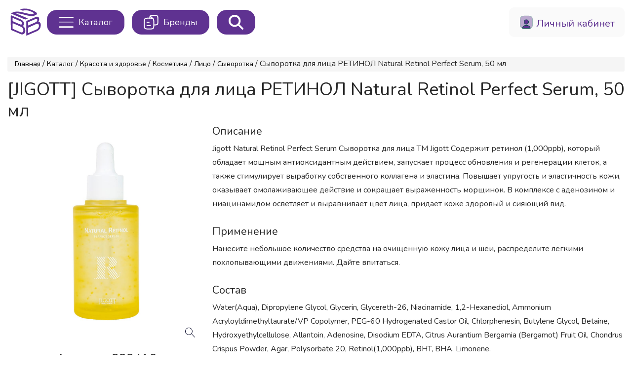

--- FILE ---
content_type: text/html; charset=UTF-8
request_url: https://iconmarket.ru/marketplace/product/282416
body_size: 12048
content:
<!doctype html>
<html lang="ru">
<head>
	<meta charset="UTF-8">
	<meta name="viewport"
		  content="width=device-width, user-scalable=no, initial-scale=1.0, maximum-scale=1.0, minimum-scale=1.0">
	<meta name="csrf-token" content="pYzbJqd759gKCioT2dqKZAlRNCGYO8dVKlJVynhL">
	<title>Сыворотка для лица РЕТИНОЛ Natural Retinol Perfect Serum, 50 мл купить оптом на ICONMARKET</title>

			<meta name="description" content="Купить Сыворотка для лица РЕТИНОЛ Natural Retinol Perfect Serum, 50 мл оптом на маркетплейсе ICONMARKET. Быстрая доставка, склад в Москве!">
	
	<link rel="apple-touch-icon" sizes="180x180" href="/apple-touch-icon.png">
<link rel="icon" type="image/png" sizes="32x32" href="/favicon-32x32.png">
<link rel="icon" type="image/png" sizes="16x16" href="/favicon-16x16.png">
<link rel="manifest" href="/site.webmanifest">
<link rel="mask-icon" href="/safari-pinned-tab.svg" color="#5f3291">
<meta name="msapplication-TileColor" content="#ffffff">
<meta name="theme-color" content="#ffffff">
	<link rel="canonical" href="https://iconmarket.ru/marketplace/product/282416">
	<meta property="og:locale" content="ru_RU">
	<meta property="og:type" content="website">
	<meta property="og:title" content="Сыворотка для лица РЕТИНОЛ Natural Retinol Perfect Serum, 50 мл купить оптом на ICONMARKET">
	<meta property="og:description" content="Купить Сыворотка для лица РЕТИНОЛ Natural Retinol Perfect Serum, 50 мл оптом на маркетплейсе ICONMARKET. Быстрая доставка, склад в Москве!">
	<meta property="og:url" content="https://iconmarket.ru/marketplace/product/282416">
	<meta property="og:site_name" content="Оптовый маркетплейс косметики - ICONMARkET">
	<link href="/css/app.css?id=744314b675cb7b40dc1d61264287b97a" rel="stylesheet">
	<script src="/js/manifest.js?id=814a9470203b85a3e3181454ef9ac0aa" defer></script>
	<script src="/js/vendor.js?id=9bf58b71e7ca2ea074f1d504c9ddeb11" defer></script>
	<script src="/js/app.js?id=4cf14c7d5feb412fd8474bee55d7fa93" defer></script>
	<link rel="dns-prefetch" href="//fonts.gstatic.com">
	<link rel="preconnect" href="https://fonts.googleapis.com">
	<link rel="preconnect" href="https://fonts.gstatic.com" crossorigin>
	<link defer href="https://fonts.googleapis.com/css2?family=Nunito:wght@400;600;700&display=swap" rel="stylesheet">
	<link defer rel="stylesheet" href="https://use.fontawesome.com/releases/v5.9.0/css/all.css"
		  integrity="sha384-i1LQnF23gykqWXg6jxC2ZbCbUMxyw5gLZY6UiUS98LYV5unm8GWmfkIS6jqJfb4E" crossorigin="anonymous">

	<style>
		.news_content a {
			display: inline-block !important;
		}

		.news_content p a {
			display: inline-block !important;
		}
	</style>
</head>
<body>
<div class="app">

	
	<div ref="dashboard" class="dashboard" :class="{hidden: openCatalog && clientWidth > 800}"
		 v-if="!error">
		<main class="main" ref="main">
			<div class="main_inner">
				
				
				<div class="main_inner__profile ">
					<a href="/"
					   class="main_inner__profile_logotype">
						<svg version="1.0" xmlns="http://www.w3.org/2000/svg"
     viewBox="0 0 1128.000000 381.000000"
     width="200px" height="100px"
     preserveAspectRatio="xMidYMid meet">

    <g transform="translate(0.000000,381.000000) scale(0.100000,-0.100000)"
       fill="#613395" stroke="none">
        <path d="M1780 3645 c-120 -16 -247 -46 -330 -78 l-65 -25 35 -15 c19 -9 102
-45 184 -80 l148 -65 61 19 c154 47 395 50 592 9 241 -51 616 -204 705 -289
35 -33 41 -45 38 -72 -6 -61 -83 -96 -228 -106 -151 -10 -243 6 -870 152 -656
153 -794 176 -1053 176 -170 0 -276 -16 -396 -60 -84 -31 -382 -159 -393 -170
-8 -7 1828 -791 1853 -791 16 0 319 127 332 140 5 4 -211 98 -480 210 -268
111 -608 252 -755 313 -184 77 -264 115 -257 122 15 15 227 10 355 -9 177 -27
324 -60 668 -151 534 -141 721 -176 946 -177 155 -1 265 17 398 64 488 172
390 385 -315 687 -413 176 -820 244 -1173 196z"/>
        <path d="M5280 2155 l0 -696 148 3 147 3 3 693 2 692 -150 0 -150 0 0 -695z"/>
        <path d="M6290 2824 c-36 -7 -103 -32 -150 -55 -69 -34 -102 -59 -175 -133
-146 -147 -200 -278 -199 -486 1 -96 5 -128 27 -195 62 -189 187 -332 362
-415 130 -61 158 -65 465 -65 271 1 276 1 355 28 105 35 194 88 270 162 56 54
135 158 135 177 0 5 -80 8 -177 8 l-178 0 -74 -37 -74 -38 -266 0 -266 0 -57
27 c-80 37 -152 107 -191 187 -30 61 -32 73 -32 166 0 91 3 106 31 165 53 111
141 184 259 214 71 19 414 22 497 5 29 -6 77 -24 105 -40 l53 -29 185 0 186 0
-23 43 c-13 23 -61 80 -108 127 -68 69 -102 94 -171 128 -129 64 -183 72 -474
71 -174 0 -270 -5 -315 -15z"/>
        <path d="M8102 2825 c-188 -41 -370 -187 -461 -371 -97 -196 -86 -452 26 -643
49 -82 162 -195 244 -244 35 -21 100 -50 144 -64 79 -27 82 -27 365 -27 283 0
286 0 365 27 44 14 109 43 144 64 78 46 194 160 240 237 133 223 127 520 -15
728 -100 147 -262 260 -419 293 -95 20 -542 20 -633 0z m573 -291 c115 -29
201 -98 257 -206 31 -60 33 -69 33 -168 0 -93 -3 -112 -27 -162 -37 -80 -107
-152 -187 -191 l-66 -32 -265 0 -265 0 -57 27 c-80 37 -152 107 -191 187 -30
61 -32 73 -32 166 0 88 3 107 28 159 38 81 84 135 151 175 85 51 135 59 361
60 152 1 215 -3 260 -15z"/>
        <path d="M9390 2155 l0 -685 145 0 145 0 2 480 3 480 494 -480 493 -480 209 0
209 0 0 685 0 685 -150 0 -150 0 -2 -535 -3 -534 -550 534 -550 534 -147 0
-148 1 0 -685z"/>
        <path d="M202 1863 l3 -946 660 -282 c363 -155 684 -288 714 -295 210 -50 426
102 481 339 16 67 8 252 -14 336 -38 144 -136 292 -238 360 -24 16 -45 30 -47
32 -2 1 14 22 35 45 64 70 88 129 92 233 11 247 -106 430 -353 552 -66 33
-1319 573 -1329 573 -3 0 -5 -426 -4 -947z m763 373 c264 -114 499 -218 522
-231 126 -74 193 -252 130 -346 -29 -43 -60 -59 -120 -59 -41 0 -125 33 -553
218 l-504 217 0 212 0 213 23 -9 c12 -5 238 -102 502 -215z m-1 -677 c281
-122 542 -238 581 -257 95 -50 187 -138 225 -216 85 -173 58 -389 -58 -471
-39 -27 -52 -30 -115 -30 -72 0 -72 0 -621 240 l-549 239 7 111 c3 60 6 221 6
358 0 136 3 247 6 247 4 0 236 -99 518 -221z"/>
        <path d="M3513 2610 c-23 -5 -329 -132 -680 -282 l-638 -273 -3 -942 c-1 -600
1 -943 8 -943 5 0 77 29 159 65 82 35 377 162 656 280 279 119 534 229 568
246 177 89 320 223 386 363 49 103 68 180 83 333 13 144 2 234 -39 326 -35 79
-114 150 -191 174 -31 9 -58 17 -59 18 -1 0 11 28 27 61 63 133 82 297 47 400
-22 64 -75 126 -130 153 -50 24 -135 33 -194 21z m41 -282 c14 -6 35 -31 47
-55 17 -36 20 -54 15 -96 -13 -95 -72 -193 -148 -245 -33 -22 -510 -231 -1005
-439 l-33 -13 0 213 0 213 508 216 c525 225 554 235 616 206z m118 -628 c115
-32 169 -166 139 -347 -29 -167 -128 -290 -310 -382 -24 -13 -271 -119 -549
-238 -279 -118 -510 -217 -514 -219 -5 -3 -8 149 -8 338 l0 344 542 248 c299
137 556 253 573 257 45 10 86 10 127 -1z"/>
        <path d="M5290 880 l0 -190 35 0 34 0 3 120 3 120 65 -107 c36 -59 70 -106 75
-106 6 1 39 48 75 104 l65 103 3 -117 3 -117 39 0 40 0 0 190 0 190 -40 0
c-41 0 -41 0 -108 -105 -37 -58 -69 -105 -72 -105 -3 0 -34 47 -70 105 l-65
105 -42 0 -43 0 0 -190z"/>
        <path d="M6519 885 c-49 -102 -89 -187 -89 -190 0 -3 16 -5 35 -5 32 0 37 4
57 45 l22 45 91 0 90 0 25 -45 c22 -41 28 -45 62 -45 21 0 38 5 38 10 0 6 -41
91 -90 190 -87 175 -91 180 -121 180 -30 0 -33 -5 -120 -185z m150 8 l30 -53
-65 0 -65 0 17 33 c22 41 46 78 49 75 2 -2 17 -27 34 -55z"/>
        <path d="M7550 880 l0 -190 40 0 40 0 0 75 0 75 50 0 50 0 52 -75 c51 -74 53
-75 95 -75 24 0 43 3 43 6 0 3 -23 38 -50 77 l-51 72 40 17 c47 20 61 42 61
98 0 93 -35 110 -230 110 l-140 0 0 -190z m264 110 c28 -10 34 -38 14 -58 -8
-8 -46 -12 -105 -12 l-93 0 0 40 0 40 79 0 c44 0 91 -4 105 -10z"/>
        <path d="M8630 880 l0 -191 43 3 42 3 3 64 c2 51 7 67 25 82 12 10 24 18 27
19 3 0 37 -38 75 -85 70 -84 70 -85 118 -85 26 0 47 3 47 6 0 3 -35 47 -77 98
-43 50 -84 98 -90 107 -11 13 1 26 77 90 l89 74 -45 3 c-43 3 -51 -1 -144 -73
l-99 -75 -3 72 -3 73 -42 3 -43 3 0 -191z"/>
        <path d="M9714 1057 c-2 -7 -3 -91 -2 -187 l3 -175 178 -3 177 -2 0 35 0 35
-135 0 -135 0 0 45 0 45 85 0 85 0 0 35 0 35 -85 0 -85 0 0 40 0 40 130 0 130
0 0 35 0 35 -170 0 c-130 0 -172 -3 -176 -13z"/>
        <path d="M10720 1035 l0 -35 70 0 70 0 0 -155 0 -155 40 0 40 0 0 155 0 155
75 0 75 0 0 35 0 35 -185 0 -185 0 0 -35z"/>
    </g>
</svg>					</a>

					<a href="/marketplace/list"
					   class="form_profile_catalog "
					   title="Каталог"
					   @click.prevent="openCatalog = !openCatalog"
					>
						<svg width="96" height="72" viewBox="0 0 96 72" fill="none" xmlns="http://www.w3.org/2000/svg">
							<path d="M5 5.5H91.28M5 67.1286H91.28" stroke="white" stroke-width="9.24429"
								  stroke-linecap="round" stroke-linejoin="round"/>
							<path opacity="0.4" d="M5 36.3143H91.28" stroke="white" stroke-width="9.24429"
								  stroke-linecap="round" stroke-linejoin="round"/>
						</svg>

						<span>Каталог</span>
					</a>

					<a href="/marketplace/brands"
					   class="form_profile_catalog  brand"
					   title="Каталог брендов"
					>
						<svg width="94" height="94" viewBox="0 0 94 94" fill="none" xmlns="http://www.w3.org/2000/svg">
							<path
								d="M4 48.8656C4 35.8503 4 29.3427 8.08221 25.2994C12.1644 21.256 18.7346 21.256 31.8751 21.256H36.5209C49.6615 21.256 56.2318 21.256 60.3137 25.2994C64.396 29.3427 64.396 35.8503 64.396 48.8656V62.6704C64.396 75.6858 64.396 82.1934 60.3137 86.2365C56.2318 90.28 49.6615 90.28 36.5209 90.28H31.8751C18.7346 90.28 12.1644 90.28 8.08221 86.2365C4 82.1934 4 75.6858 4 62.6704V48.8656Z"
								stroke="#545a5a" stroke-width="6.471" stroke-linejoin="round"/>
							<path
								d="M62.4012 64.396H66.3839C77.6486 64.396 83.281 64.396 86.7805 60.8581C90.28 57.3202 90.28 51.6261 90.28 40.2376V28.1584C90.28 16.77 90.28 11.0758 86.7805 7.53791C83.281 4 77.6486 4 66.3839 4H62.4012C51.1365 4 45.5041 4 42.0046 7.53791C38.9443 10.6317 38.5603 15.3745 38.512 24.132"
								stroke="#545a5a" stroke-width="6.471" stroke-linejoin="round"/>
							<path d="M21.256 47.14H34.198M21.256 68.71H42.826" stroke="#545a5a" stroke-width="6.471"
								  stroke-linecap="round"/>
							<path d="M40.669 8.314L57.925 23.413" stroke="#141B34" stroke-width="6.471"
								  stroke-linejoin="round"/>
						</svg>

						<span>Бренды</span>
					</a>
										
					<search-component></search-component>

					<div class="form_profile">
						
													
							
							
							
							
							
							
							
							
							
							
							
							
							
							
							

							
							

							<a class="topMenu_signIn" href="/login">
								<svg width="24" height="24" viewBox="0 0 24 24" fill="none"
									 xmlns="http://www.w3.org/2000/svg">
									<path opacity="0.4"
										  d="M22 7.81V16.19C22 19 20.71 20.93 18.44 21.66C17.78 21.89 17.02 22 16.19 22H7.81C6.98 22 6.22 21.89 5.56 21.66C3.29 20.93 2 19 2 16.19V7.81C2 4.17 4.17 2 7.81 2H16.19C19.83 2 22 4.17 22 7.81Z"
										  fill="black"/>
									<path
										d="M18.439 21.659C17.779 21.889 17.019 21.999 16.189 21.999H7.80901C6.97901 21.999 6.21901 21.889 5.55901 21.659C5.90901 19.019 8.66901 16.969 11.999 16.969C15.329 16.969 18.089 19.019 18.439 21.659ZM15.582 11.58C15.582 13.56 13.982 15.17 12.002 15.17C10.022 15.17 8.42201 13.56 8.42201 11.58C8.42201 9.6 10.022 8 12.002 8C13.982 8 15.582 9.6 15.582 11.58Z"
										fill="black"/>
								</svg>

								<span>Личный кабинет</span>
							</a>

						
						
						
					</div>
				</div>
				<marketplace-catalog-list-tree></marketplace-catalog-list-tree>
								
    
    <div class="breadcrumbs">
        <a href="/">Главная</a> /
        <a href="/marketplace/list">Каталог</a>
                    /
                            <a href="/marketplace/list/krasota-i-zdorove">Красота и здоровье</a> /
                            <a href="/marketplace/list/krasota-i-zdorove/kosmetika">Косметика</a> /
                            <a href="/marketplace/list/krasota-i-zdorove/kosmetika/lico">Лицо</a> /
                        <a href="/marketplace/list/krasota-i-zdorove/kosmetika/lico/syvorotka">Сыворотка</a>
                / Сыворотка для лица РЕТИНОЛ Natural Retinol Perfect Serum, 50 мл
    </div>

    <div class="catalog">
        <div class="catalog_product">
            <h1>[JIGOTT] Сыворотка для лица РЕТИНОЛ Natural Retinol Perfect Serum, 50 мл</h1>
            <div class="catalog_product__inner">
                <div class="catalog_product__inner__aside">
                    <div class="gallery" style="width: 100%;">
                        <carousel
                                :nav="false"
                                :items="1"
                        >
                                                            <inner-image-zoom
                                        src="https://iconmarket.ru/storage/product_image/282416-1000x1000.png"
                                        :width="400"
                                        :height="400"
                                        alt="Сыворотка для лица РЕТИНОЛ Natural Retinol Perfect Serum, 50 мл"
                                ></inner-image-zoom>
                            
                        </carousel>
                    </div>

                    <h3 class="catalog_product__inner__aside-sku">Артикул. 282416</h3>
                    <table class="catalog_product__inner__aside-infoProd">
                        <tr>
                                                            <td class="barcode">
                                    <span class="title">Штрихкод. </span> <span
                                            class="value">8809541282416</span>
                                </td>
                                                                                </tr>
                    </table>
                                    </div>
                <div class="catalog_product__inner__description">

                    
                                            <h4>Описание</h4>
                        Jigott Natural Retinol Perfect Serum
Сыворотка для лица ТМ Jigott
Содержит ретинол (1,000ppb), который обладает мощным антиоксидантным действием, запускает процесс обновления и регенерации клеток, а также стимулирует выработку собственного коллагена и эластина. Повышает упругость и эластичность кожи, оказывает омолаживающее действие и сокращает выраженность морщинок. В комплексе с аденозином и ниацинамидом осветляет и выравнивает цвет лица, придает коже здоровый и сияющий вид.
                        <h4 style="margin-top: 30px;">Применение</h4>
                        Нанесите небольшое количество средства на очищенную кожу лица и шеи, распределите легкими похлопывающими движениями. Дайте впитаться.
                        <h4 style="margin-top: 30px;">Состав</h4>
                        Water(Aqua), Dipropylene Glycol, Glycerin, Glycereth-26, Niacinamide, 1,2-Hexanediol, Ammonium Acryloyldimethyltaurate/VP Copolymer, PEG-60 Hydrogenated Castor Oil, Chlorphenesin, Butylene Glycol, Betaine, Hydroxyethylcellulose, Allantoin, Adenosine, Disodium EDTA, Citrus Aurantium Bergamia (Bergamot) Fruit Oil, Chondrus Crispus Powder, Agar, Polysorbate 20, Retinol(1,000ppb), BHT, BHA, Limonene.
                    
                    
                                            <h4 class="catalog_product__inner__aside-specifications-title_block">Страна производства</h4>
                        <ul class="catalog_product__inner__aside-specifications_list">
                            <li>КОРЕЯ, РЕСПУБЛИКА </li>
                        </ul>
                    
                                            <h4 class="catalog_product__inner__aside-specifications-title_block">Общий срок годности</h4>
                        <ul class="catalog_product__inner__aside-specifications_list">
                            <li>36 мес.</li>
                        </ul>
                    
                                            <h4 class="catalog_product__inner__aside-specifications-title_block">Габариты</h4>
                        <ul class="catalog_product__inner__aside-specifications_list">

                                                            <li>Длина: 4 см</li>
                                                                                        <li>Ширина: 4 см</li>
                                                                                        <li>Высота: 10.9 см</li>
                                                                                        <li>Обьем: 174.4 см<sup>3</sup></li>
                                                                                        <li>Вес: 106 гр</li>
                            
                        </ul>
                                    </div>
            </div>
        </div>

                    <div class="catalog">
                <div class="catalog_inner">
                    <div class="catalog_inner__wrapper">
                        <div class="catalog_inner__wrapper_top">
                            <h2>Похожие товары</h2>
                        </div>

                        <div class="marketplace_catalog view">
                            <div class="list">
                                <table class="mt-4 catalog_inner__list blocks">
                                    <tbody ref="loopProducts" class="five">
                                                                            <tr itemscope itemtype="https://schema.org/Product"
                        class="catalog_inner__list-item    ">

            <!-- Schema.org Product метаданные -->
            <meta itemprop="sku" content="477512-2CD2">
            <meta itemprop="mpn" content="477512-2CD2">
            <meta itemprop="description" content="Состав содержит увлажняющие и восстанавливающие компоненты, такие как гиалуроновая кислота и экстракты растений. Они активно питают, освежают и придают коже здоровый вид, улучшая её тонус и сияние.">
            <meta itemprop="name" content="[THINKCO] Сыворотка для лица освежающая НИАЦИНАМИД Niacinamide Brightening Ampoule, 80 мл">
            <meta itemprop="url" content="https://iconmarket.ru/marketplace/product/477512-2CD2">
            <meta itemprop="category" content="THINKCO">
            <meta itemprop="productID" content="477512-2CD2">

            <!-- Schema.org Brand -->
            <div itemprop="brand" itemscope itemtype="https://schema.org/Brand" style="display:none;">
                <meta itemprop="name" content="THINKCO">
                <meta itemprop="url"
                    content="https://iconmarket.ru/marketplace/brand/thinkco">
            </div>

            <!-- Schema.org Manufacturer -->
            <div itemprop="manufacturer" itemscope itemtype="https://schema.org/Organization" style="display:none;">
                <meta itemprop="name" content="THINKCO">
            </div>

            <!-- Schema.org Organization (Продавец) -->
            <div itemprop="seller" itemscope itemtype="https://schema.org/Organization" style="display:none;">
                <meta itemprop="name" content="ICON Market">
                <meta itemprop="url" content="https://iconmarket.ru">
                <meta itemprop="logo" content="https://iconmarket.ru/images/logo.png">
                <div itemprop="address" itemscope itemtype="https://schema.org/PostalAddress">
                    <meta itemprop="addressCountry" content="RU">
                    <meta itemprop="addressLocality" content="Москва">
                </div>
            </div>

            <!-- Schema.org Additional Properties -->
            <meta itemprop="weight" content="">
            <meta itemprop="height" content="">
            <meta itemprop="width" content="">
            <meta itemprop="depth" content="">
            <meta itemprop="gtin" content="8809514486728">

            <!-- Schema.org Rating -->
                            <div itemprop="aggregateRating" itemscope itemtype="https://schema.org/AggregateRating"
                    style="display:none;">
                    <meta itemprop="ratingValue" content="5">
                    <meta itemprop="reviewCount" content="1">
                    <meta itemprop="bestRating" content="5">
                    <meta itemprop="worstRating" content="1">
                </div>
            
            <td class="thumb" style="z-index: 0; height: 241px;">
                <carousel :nav="false" :items="1">
                                            <a href="/marketplace/product/477512-2CD2">
                            <img loading="lazy" itemprop="image"
                                src="https://iconmarket.ru/storage/product_image/477512-2CD2-200x200.png"
                                onerror="this.src='/images/no_photo.jpg';" alt="477512-2CD2">
                        </a>
                                    </carousel>

                <!-- Schema.org ImageObject для дополнительных изображений -->
                            </td>

                                    <td class="reiting">
                                    <div class="sale_description">
                        <svg xmlns="http://www.w3.org/2000/svg"
                            style="width: 30px;height: 30px;margin-left: 7px; fill:  #5f3291" viewBox="0 0 640 512">
                            <path
                                d="M175 389.4c-9.8 16-15 34.3-15 53.1c-10 3.5-20.8 5.5-32 5.5c-53 0-96-43-96-96L32 64C14.3 64 0 49.7 0 32S14.3 0 32 0L96 0l64 0 64 0c17.7 0 32 14.3 32 32s-14.3 32-32 32l0 245.9-49 79.6zM96 64l0 96 64 0 0-96L96 64zM352 0L480 0l32 0c17.7 0 32 14.3 32 32s-14.3 32-32 32l0 150.9L629.7 406.2c6.7 10.9 10.3 23.5 10.3 36.4c0 38.3-31.1 69.4-69.4 69.4l-309.2 0c-38.3 0-69.4-31.1-69.4-69.4c0-12.8 3.6-25.4 10.3-36.4L320 214.9 320 64c-17.7 0-32-14.3-32-32s14.3-32 32-32l32 0zm32 64l0 160c0 5.9-1.6 11.7-4.7 16.8L330.5 320l171 0-48.8-79.2c-3.1-5-4.7-10.8-4.7-16.8l0-160-64 0z" />
                        </svg>
                        <div class="sale_tooltip"
                            style="width: 178px; box-shadow: none; border-radius: 10px; padding: 10px; border: 1px solid #5f3291;">
                            Состав содержит увлажняющие и восстанавливающие компоненты, такие как гиалуроновая кислота и экстракты растений. Они активно питают, освежают и придают коже здоровый вид, улучшая её тонус и сияние.
                        </div>
                    </div>
                

                
                
                
                
                
                
                
                
                
                
                
                
                
                
                
                                                                                                                                            
                                    <div class="sale_description">
                        <img src="/images/assets/products_icons/no_market.png" alt="Запрет торговли на маркетплейсах">
                        <div class="sale_tooltip">
                            Запрет торговли на маркетплейсах
                            
                            
                            
                            
                            
                        </div>
                    </div>
                
            </td>
            <td class="sku">
                <span>Артикул. </span>477512-2CD2

                <!-- Schema.org ProductModel -->
                <div itemprop="model" itemscope itemtype="https://schema.org/ProductModel" style="display:none;">
                    <meta itemprop="name" content="477512-2CD2">
                    <meta itemprop="sku" content="477512-2CD2">
                    <meta itemprop="mpn" content="477512-2CD2">
                </div>
            </td>

                        <td class="title">
                <a itemprop="name" href="/marketplace/product/477512-2CD2">
                    [THINKCO] Сыворотка для лица освежающая НИАЦИНАМИД Niacinamide Brightening Ampoule, 80 мл
                </a>
                <div itemprop="offers" itemscope itemtype="https://schema.org/Offer" style="display:none;">
                    <meta itemprop="priceCurrency" content="RUB">
                    <meta itemprop="price" content="573">
                    <meta itemprop="priceValidUntil" content="2027-01-18">
                    <link itemprop="itemCondition" href="https://schema.org/NewCondition" />
                    <meta itemprop="availability"
                        content="https://schema.org/InStock">
                    <meta itemprop="url" content="https://iconmarket.ru/marketplace/product/477512-2CD2">
                    <meta itemprop="seller" content="ICON Market">
                    <meta itemprop="priceSpecification" content="573">

                    <!-- Дополнительные свойства Offer -->
                                            <meta itemprop="priceRange"
                            content="573-1110">
                    
                    <!-- Условия доставки -->
                    <div itemprop="shippingDetails" itemscope itemtype="https://schema.org/OfferShippingDetails"
                        style="display:none;">
                        <div itemprop="shippingRate" itemscope itemtype="https://schema.org/MonetaryAmount">
                            <meta itemprop="currency" content="RUB">
                            <meta itemprop="value" content="0">
                        </div>
                        <meta itemprop="shippingDestination" content="RU">
                        <meta itemprop="deliveryTime" content="P1-3D">
                    </div>

                    <!-- Возврат и обмен -->
                    <div itemprop="returnPolicy" itemscope itemtype="https://schema.org/MerchantReturnPolicy"
                        style="display:none;">
                        <meta itemprop="returnPolicyCategory"
                            content="https://schema.org/MerchantReturnFiniteReturnWindow">
                        <meta itemprop="merchantReturnDays" content="14">
                        <meta itemprop="returnMethod" content="https://schema.org/ReturnByMail">
                        <meta itemprop="returnFees" content="https://schema.org/FreeReturn">
                    </div>

                    <!-- Акции и скидки -->
                                    </div>
            </td>

                        <td class="rrc">
                <span class="title">РРЦ: </span> <span class="value">1110
                    ₽</span><br>
                
                
                
                
            </td>
            <td class="stock"><span class="title">Остаток: </span> <span class="value">17
                    шт.</span>

                <!-- Schema.org Inventory Level -->
                <div itemprop="offers" itemscope itemtype="https://schema.org/Offer" style="display:none;">
                    <div itemprop="inventoryLevel" itemscope itemtype="https://schema.org/QuantitativeValue">
                        <meta itemprop="value" content="17">
                        <meta itemprop="unitText" content="шт">
                    </div>
                    <meta itemprop="availability"
                        content="https://schema.org/InStock">
                    <meta itemprop="itemCondition" content="https://schema.org/NewCondition">
                </div>
            </td>

                            <td class="rrc"><b>Цена при общем заказе:</b></td>
                <td class="stock">
                    <span class="title">от 5000 ₽</span>
                    <span class="value">688 ₽</span>
                </td>
                <td class="stock">
                    <span class="title">от 10000 ₽</span>
                    <span class="value">659
                        ₽</span>
                </td>
                <td class="stock">
                    <span class="title">от 15000 ₽</span>
                    <span class="value">573 ₽</span>
                </td>
            
            

                    </tr>

    
    
    
                                                                            <tr itemscope itemtype="https://schema.org/Product"
                        class="catalog_inner__list-item    ">

            <!-- Schema.org Product метаданные -->
            <meta itemprop="sku" content="386699-2CD2">
            <meta itemprop="mpn" content="386699-2CD2">
            <meta itemprop="description" content="Сочетание активных компонентов помогает улучшить состояние кожи, сужает поры и борется с воспалениями. Экстракты лечебных растений обеспечивают увлажнение и регенерацию, делая кожу более здоровой и свежей.">
            <meta itemprop="name" content="[THINKCO] Сыворотка для лица с проблемной кожей AHA, BHA, PHA КИСЛОТЫ / ЦЕНТЕЛЛА АЗИАТСКАЯ, 60 мл">
            <meta itemprop="url" content="https://iconmarket.ru/marketplace/product/386699-2CD2">
            <meta itemprop="category" content="THINKCO">
            <meta itemprop="productID" content="386699-2CD2">

            <!-- Schema.org Brand -->
            <div itemprop="brand" itemscope itemtype="https://schema.org/Brand" style="display:none;">
                <meta itemprop="name" content="THINKCO">
                <meta itemprop="url"
                    content="https://iconmarket.ru/marketplace/brand/thinkco">
            </div>

            <!-- Schema.org Manufacturer -->
            <div itemprop="manufacturer" itemscope itemtype="https://schema.org/Organization" style="display:none;">
                <meta itemprop="name" content="THINKCO">
            </div>

            <!-- Schema.org Organization (Продавец) -->
            <div itemprop="seller" itemscope itemtype="https://schema.org/Organization" style="display:none;">
                <meta itemprop="name" content="ICON Market">
                <meta itemprop="url" content="https://iconmarket.ru">
                <meta itemprop="logo" content="https://iconmarket.ru/images/logo.png">
                <div itemprop="address" itemscope itemtype="https://schema.org/PostalAddress">
                    <meta itemprop="addressCountry" content="RU">
                    <meta itemprop="addressLocality" content="Москва">
                </div>
            </div>

            <!-- Schema.org Additional Properties -->
            <meta itemprop="weight" content="">
            <meta itemprop="height" content="">
            <meta itemprop="width" content="">
            <meta itemprop="depth" content="">
            <meta itemprop="gtin" content="8809514486834">

            <!-- Schema.org Rating -->
                            <div itemprop="aggregateRating" itemscope itemtype="https://schema.org/AggregateRating"
                    style="display:none;">
                    <meta itemprop="ratingValue" content="5">
                    <meta itemprop="reviewCount" content="1">
                    <meta itemprop="bestRating" content="5">
                    <meta itemprop="worstRating" content="1">
                </div>
            
            <td class="thumb" style="z-index: 0; height: 241px;">
                <carousel :nav="false" :items="1">
                                            <a href="/marketplace/product/386699-2CD2">
                            <img loading="lazy" itemprop="image"
                                src="https://iconmarket.ru/storage/product_image/386699-2CD2-200x200.png"
                                onerror="this.src='/images/no_photo.jpg';" alt="386699-2CD2">
                        </a>
                                    </carousel>

                <!-- Schema.org ImageObject для дополнительных изображений -->
                            </td>

                                    <td class="reiting">
                                    <div class="sale_description">
                        <svg xmlns="http://www.w3.org/2000/svg"
                            style="width: 30px;height: 30px;margin-left: 7px; fill:  #5f3291" viewBox="0 0 640 512">
                            <path
                                d="M175 389.4c-9.8 16-15 34.3-15 53.1c-10 3.5-20.8 5.5-32 5.5c-53 0-96-43-96-96L32 64C14.3 64 0 49.7 0 32S14.3 0 32 0L96 0l64 0 64 0c17.7 0 32 14.3 32 32s-14.3 32-32 32l0 245.9-49 79.6zM96 64l0 96 64 0 0-96L96 64zM352 0L480 0l32 0c17.7 0 32 14.3 32 32s-14.3 32-32 32l0 150.9L629.7 406.2c6.7 10.9 10.3 23.5 10.3 36.4c0 38.3-31.1 69.4-69.4 69.4l-309.2 0c-38.3 0-69.4-31.1-69.4-69.4c0-12.8 3.6-25.4 10.3-36.4L320 214.9 320 64c-17.7 0-32-14.3-32-32s14.3-32 32-32l32 0zm32 64l0 160c0 5.9-1.6 11.7-4.7 16.8L330.5 320l171 0-48.8-79.2c-3.1-5-4.7-10.8-4.7-16.8l0-160-64 0z" />
                        </svg>
                        <div class="sale_tooltip"
                            style="width: 178px; box-shadow: none; border-radius: 10px; padding: 10px; border: 1px solid #5f3291;">
                            Сочетание активных компонентов помогает улучшить состояние кожи, сужает поры и борется с воспалениями. Экстракты лечебных растений обеспечивают увлажнение и регенерацию, делая кожу более здоровой и свежей.
                        </div>
                    </div>
                

                
                
                
                
                
                
                
                
                
                
                
                
                
                
                
                                                                                                
                                    <div class="sale_description">
                        <img src="/images/assets/products_icons/no_market.png" alt="Запрет торговли на маркетплейсах">
                        <div class="sale_tooltip">
                            Запрет торговли на маркетплейсах
                            
                            
                            
                            
                            
                        </div>
                    </div>
                
            </td>
            <td class="sku">
                <span>Артикул. </span>386699-2CD2

                <!-- Schema.org ProductModel -->
                <div itemprop="model" itemscope itemtype="https://schema.org/ProductModel" style="display:none;">
                    <meta itemprop="name" content="386699-2CD2">
                    <meta itemprop="sku" content="386699-2CD2">
                    <meta itemprop="mpn" content="386699-2CD2">
                </div>
            </td>

                        <td class="title">
                <a itemprop="name" href="/marketplace/product/386699-2CD2">
                    [THINKCO] Сыворотка для лица с проблемной кожей AHA, BHA, PHA КИСЛОТЫ / ЦЕНТЕЛЛА АЗИАТСКАЯ, 60 мл
                </a>
                <div itemprop="offers" itemscope itemtype="https://schema.org/Offer" style="display:none;">
                    <meta itemprop="priceCurrency" content="RUB">
                    <meta itemprop="price" content="520">
                    <meta itemprop="priceValidUntil" content="2027-01-18">
                    <link itemprop="itemCondition" href="https://schema.org/NewCondition" />
                    <meta itemprop="availability"
                        content="https://schema.org/InStock">
                    <meta itemprop="url" content="https://iconmarket.ru/marketplace/product/386699-2CD2">
                    <meta itemprop="seller" content="ICON Market">
                    <meta itemprop="priceSpecification" content="520">

                    <!-- Дополнительные свойства Offer -->
                                            <meta itemprop="priceRange"
                            content="520-1008">
                    
                    <!-- Условия доставки -->
                    <div itemprop="shippingDetails" itemscope itemtype="https://schema.org/OfferShippingDetails"
                        style="display:none;">
                        <div itemprop="shippingRate" itemscope itemtype="https://schema.org/MonetaryAmount">
                            <meta itemprop="currency" content="RUB">
                            <meta itemprop="value" content="0">
                        </div>
                        <meta itemprop="shippingDestination" content="RU">
                        <meta itemprop="deliveryTime" content="P1-3D">
                    </div>

                    <!-- Возврат и обмен -->
                    <div itemprop="returnPolicy" itemscope itemtype="https://schema.org/MerchantReturnPolicy"
                        style="display:none;">
                        <meta itemprop="returnPolicyCategory"
                            content="https://schema.org/MerchantReturnFiniteReturnWindow">
                        <meta itemprop="merchantReturnDays" content="14">
                        <meta itemprop="returnMethod" content="https://schema.org/ReturnByMail">
                        <meta itemprop="returnFees" content="https://schema.org/FreeReturn">
                    </div>

                    <!-- Акции и скидки -->
                                    </div>
            </td>

                        <td class="rrc">
                <span class="title">РРЦ: </span> <span class="value">1008
                    ₽</span><br>
                
                
                
                
            </td>
            <td class="stock"><span class="title">Остаток: </span> <span class="value">17
                    шт.</span>

                <!-- Schema.org Inventory Level -->
                <div itemprop="offers" itemscope itemtype="https://schema.org/Offer" style="display:none;">
                    <div itemprop="inventoryLevel" itemscope itemtype="https://schema.org/QuantitativeValue">
                        <meta itemprop="value" content="17">
                        <meta itemprop="unitText" content="шт">
                    </div>
                    <meta itemprop="availability"
                        content="https://schema.org/InStock">
                    <meta itemprop="itemCondition" content="https://schema.org/NewCondition">
                </div>
            </td>

                            <td class="rrc"><b>Цена при общем заказе:</b></td>
                <td class="stock">
                    <span class="title">от 5000 ₽</span>
                    <span class="value">624 ₽</span>
                </td>
                <td class="stock">
                    <span class="title">от 10000 ₽</span>
                    <span class="value">598
                        ₽</span>
                </td>
                <td class="stock">
                    <span class="title">от 15000 ₽</span>
                    <span class="value">520 ₽</span>
                </td>
            
            

                    </tr>

    
    
    
                                                                            <tr itemscope itemtype="https://schema.org/Product"
                        class="catalog_inner__list-item    ">

            <!-- Schema.org Product метаданные -->
            <meta itemprop="sku" content="458751-3493">
            <meta itemprop="mpn" content="458751-3493">
            <meta itemprop="description" content="Формула на основе экстракта матча и витаминов глубоко увлажняет и питает кожу, улучшает её текстуру и тон. Экстракты киви и граната придают свежесть и сияние, активные компоненты способствуют регенерации и защите.">
            <meta itemprop="name" content="[ELEMENT] Сыворотка для лица MATTE SKIN с экстрактом зеленого чая матча, киви и витаминами Е, С, А, 30 мл">
            <meta itemprop="url" content="https://iconmarket.ru/marketplace/product/458751-3493">
            <meta itemprop="category" content="ELEMENT">
            <meta itemprop="productID" content="458751-3493">

            <!-- Schema.org Brand -->
            <div itemprop="brand" itemscope itemtype="https://schema.org/Brand" style="display:none;">
                <meta itemprop="name" content="ELEMENT">
                <meta itemprop="url"
                    content="https://iconmarket.ru/marketplace/brand/element">
            </div>

            <!-- Schema.org Manufacturer -->
            <div itemprop="manufacturer" itemscope itemtype="https://schema.org/Organization" style="display:none;">
                <meta itemprop="name" content="ELEMENT">
            </div>

            <!-- Schema.org Organization (Продавец) -->
            <div itemprop="seller" itemscope itemtype="https://schema.org/Organization" style="display:none;">
                <meta itemprop="name" content="ICON Market">
                <meta itemprop="url" content="https://iconmarket.ru">
                <meta itemprop="logo" content="https://iconmarket.ru/images/logo.png">
                <div itemprop="address" itemscope itemtype="https://schema.org/PostalAddress">
                    <meta itemprop="addressCountry" content="RU">
                    <meta itemprop="addressLocality" content="Москва">
                </div>
            </div>

            <!-- Schema.org Additional Properties -->
            <meta itemprop="weight" content="">
            <meta itemprop="height" content="">
            <meta itemprop="width" content="">
            <meta itemprop="depth" content="">
            <meta itemprop="gtin" content="4678599732518">

            <!-- Schema.org Rating -->
                            <div itemprop="aggregateRating" itemscope itemtype="https://schema.org/AggregateRating"
                    style="display:none;">
                    <meta itemprop="ratingValue" content="5">
                    <meta itemprop="reviewCount" content="1">
                    <meta itemprop="bestRating" content="5">
                    <meta itemprop="worstRating" content="1">
                </div>
            
            <td class="thumb" style="z-index: 0; height: 241px;">
                <carousel :nav="false" :items="1">
                                                                        <a href="/marketplace/product/458751-3493">
                                <img loading="lazy" itemprop="image" src="https://static.iconmarket.ru/storage/app/uploads/public/684/2a4/1f8/thumb_9225_300_0_0_0_exact.png"
                                    onerror="this.src='/images/no_photo.jpg';" alt="458751-3493">
                            </a>
                        
                                                            </carousel>

                <!-- Schema.org ImageObject для дополнительных изображений -->
                            </td>

                                    <td class="reiting">
                                    <div class="sale_description">
                        <svg xmlns="http://www.w3.org/2000/svg"
                            style="width: 30px;height: 30px;margin-left: 7px; fill:  #5f3291" viewBox="0 0 640 512">
                            <path
                                d="M175 389.4c-9.8 16-15 34.3-15 53.1c-10 3.5-20.8 5.5-32 5.5c-53 0-96-43-96-96L32 64C14.3 64 0 49.7 0 32S14.3 0 32 0L96 0l64 0 64 0c17.7 0 32 14.3 32 32s-14.3 32-32 32l0 245.9-49 79.6zM96 64l0 96 64 0 0-96L96 64zM352 0L480 0l32 0c17.7 0 32 14.3 32 32s-14.3 32-32 32l0 150.9L629.7 406.2c6.7 10.9 10.3 23.5 10.3 36.4c0 38.3-31.1 69.4-69.4 69.4l-309.2 0c-38.3 0-69.4-31.1-69.4-69.4c0-12.8 3.6-25.4 10.3-36.4L320 214.9 320 64c-17.7 0-32-14.3-32-32s14.3-32 32-32l32 0zm32 64l0 160c0 5.9-1.6 11.7-4.7 16.8L330.5 320l171 0-48.8-79.2c-3.1-5-4.7-10.8-4.7-16.8l0-160-64 0z" />
                        </svg>
                        <div class="sale_tooltip"
                            style="width: 178px; box-shadow: none; border-radius: 10px; padding: 10px; border: 1px solid #5f3291;">
                            Формула на основе экстракта матча и витаминов глубоко увлажняет и питает кожу, улучшает её текстуру и тон. Экстракты киви и граната придают свежесть и сияние, активные компоненты способствуют регенерации и защите.
                        </div>
                    </div>
                

                
                
                
                
                
                
                
                
                
                
                
                
                
                
                
                                                                                                                                                                                                                                                                                                                                                                                                                                                                                                                                                        
                
            </td>
            <td class="sku">
                <span>Артикул. </span>458751-3493

                <!-- Schema.org ProductModel -->
                <div itemprop="model" itemscope itemtype="https://schema.org/ProductModel" style="display:none;">
                    <meta itemprop="name" content="458751-3493">
                    <meta itemprop="sku" content="458751-3493">
                    <meta itemprop="mpn" content="458751-3493">
                </div>
            </td>

                        <td class="title">
                <a itemprop="name" href="/marketplace/product/458751-3493">
                    [ELEMENT] Сыворотка для лица MATTE SKIN с экстрактом зеленого чая матча, киви и витаминами Е, С, А, 30 мл
                </a>
                <div itemprop="offers" itemscope itemtype="https://schema.org/Offer" style="display:none;">
                    <meta itemprop="priceCurrency" content="RUB">
                    <meta itemprop="price" content="353">
                    <meta itemprop="priceValidUntil" content="2027-01-18">
                    <link itemprop="itemCondition" href="https://schema.org/NewCondition" />
                    <meta itemprop="availability"
                        content="https://schema.org/InStock">
                    <meta itemprop="url" content="https://iconmarket.ru/marketplace/product/458751-3493">
                    <meta itemprop="seller" content="ICON Market">
                    <meta itemprop="priceSpecification" content="353">

                    <!-- Дополнительные свойства Offer -->
                                            <meta itemprop="priceRange"
                            content="353-750">
                    
                    <!-- Условия доставки -->
                    <div itemprop="shippingDetails" itemscope itemtype="https://schema.org/OfferShippingDetails"
                        style="display:none;">
                        <div itemprop="shippingRate" itemscope itemtype="https://schema.org/MonetaryAmount">
                            <meta itemprop="currency" content="RUB">
                            <meta itemprop="value" content="0">
                        </div>
                        <meta itemprop="shippingDestination" content="RU">
                        <meta itemprop="deliveryTime" content="P1-3D">
                    </div>

                    <!-- Возврат и обмен -->
                    <div itemprop="returnPolicy" itemscope itemtype="https://schema.org/MerchantReturnPolicy"
                        style="display:none;">
                        <meta itemprop="returnPolicyCategory"
                            content="https://schema.org/MerchantReturnFiniteReturnWindow">
                        <meta itemprop="merchantReturnDays" content="14">
                        <meta itemprop="returnMethod" content="https://schema.org/ReturnByMail">
                        <meta itemprop="returnFees" content="https://schema.org/FreeReturn">
                    </div>

                    <!-- Акции и скидки -->
                                    </div>
            </td>

                        <td class="rrc">
                <span class="title">РРЦ: </span> <span class="value">750
                    ₽</span><br>
                
                
                
                
            </td>
            <td class="stock"><span class="title">Остаток: </span> <span class="value">106
                    шт.</span>

                <!-- Schema.org Inventory Level -->
                <div itemprop="offers" itemscope itemtype="https://schema.org/Offer" style="display:none;">
                    <div itemprop="inventoryLevel" itemscope itemtype="https://schema.org/QuantitativeValue">
                        <meta itemprop="value" content="106">
                        <meta itemprop="unitText" content="шт">
                    </div>
                    <meta itemprop="availability"
                        content="https://schema.org/InStock">
                    <meta itemprop="itemCondition" content="https://schema.org/NewCondition">
                </div>
            </td>

                            <td class="rrc"><b>Цена при общем заказе:</b></td>
                <td class="stock">
                    <span class="title">от 5000 ₽</span>
                    <span class="value">424 ₽</span>
                </td>
                <td class="stock">
                    <span class="title">от 10000 ₽</span>
                    <span class="value">406
                        ₽</span>
                </td>
                <td class="stock">
                    <span class="title">от 15000 ₽</span>
                    <span class="value">353 ₽</span>
                </td>
            
            

                    </tr>

    
    
    
                                                                            <tr itemscope itemtype="https://schema.org/Product"
                        class="catalog_inner__list-item    ">

            <!-- Schema.org Product метаданные -->
            <meta itemprop="sku" content="292511-3493">
            <meta itemprop="mpn" content="292511-3493">
            <meta itemprop="description" content="Содержит экстракт черники и гиалуроновую кислоту для интенсивного увлажнения и улучшения упругости кожи. Q10 поддерживает естественные процессы регенерации, придавая свежесть и сияние.">
            <meta itemprop="name" content="[ELEMENT] Сыворотка для лица ANTI-AGE с экстрактом черники, гиалуроновой кислотой и Q10, 30 мл">
            <meta itemprop="url" content="https://iconmarket.ru/marketplace/product/292511-3493">
            <meta itemprop="category" content="ELEMENT">
            <meta itemprop="productID" content="292511-3493">

            <!-- Schema.org Brand -->
            <div itemprop="brand" itemscope itemtype="https://schema.org/Brand" style="display:none;">
                <meta itemprop="name" content="ELEMENT">
                <meta itemprop="url"
                    content="https://iconmarket.ru/marketplace/brand/element">
            </div>

            <!-- Schema.org Manufacturer -->
            <div itemprop="manufacturer" itemscope itemtype="https://schema.org/Organization" style="display:none;">
                <meta itemprop="name" content="ELEMENT">
            </div>

            <!-- Schema.org Organization (Продавец) -->
            <div itemprop="seller" itemscope itemtype="https://schema.org/Organization" style="display:none;">
                <meta itemprop="name" content="ICON Market">
                <meta itemprop="url" content="https://iconmarket.ru">
                <meta itemprop="logo" content="https://iconmarket.ru/images/logo.png">
                <div itemprop="address" itemscope itemtype="https://schema.org/PostalAddress">
                    <meta itemprop="addressCountry" content="RU">
                    <meta itemprop="addressLocality" content="Москва">
                </div>
            </div>

            <!-- Schema.org Additional Properties -->
            <meta itemprop="weight" content="">
            <meta itemprop="height" content="">
            <meta itemprop="width" content="">
            <meta itemprop="depth" content="">
            <meta itemprop="gtin" content="4678599732501">

            <!-- Schema.org Rating -->
                            <div itemprop="aggregateRating" itemscope itemtype="https://schema.org/AggregateRating"
                    style="display:none;">
                    <meta itemprop="ratingValue" content="5">
                    <meta itemprop="reviewCount" content="1">
                    <meta itemprop="bestRating" content="5">
                    <meta itemprop="worstRating" content="1">
                </div>
            
            <td class="thumb" style="z-index: 0; height: 241px;">
                <carousel :nav="false" :items="1">
                                                                        <a href="/marketplace/product/292511-3493">
                                <img loading="lazy" itemprop="image" src="https://static.iconmarket.ru/storage/app/uploads/public/684/2a4/97c/thumb_9226_300_0_0_0_exact.png"
                                    onerror="this.src='/images/no_photo.jpg';" alt="292511-3493">
                            </a>
                        
                                                            </carousel>

                <!-- Schema.org ImageObject для дополнительных изображений -->
                            </td>

                                    <td class="reiting">
                                    <div class="sale_description">
                        <svg xmlns="http://www.w3.org/2000/svg"
                            style="width: 30px;height: 30px;margin-left: 7px; fill:  #5f3291" viewBox="0 0 640 512">
                            <path
                                d="M175 389.4c-9.8 16-15 34.3-15 53.1c-10 3.5-20.8 5.5-32 5.5c-53 0-96-43-96-96L32 64C14.3 64 0 49.7 0 32S14.3 0 32 0L96 0l64 0 64 0c17.7 0 32 14.3 32 32s-14.3 32-32 32l0 245.9-49 79.6zM96 64l0 96 64 0 0-96L96 64zM352 0L480 0l32 0c17.7 0 32 14.3 32 32s-14.3 32-32 32l0 150.9L629.7 406.2c6.7 10.9 10.3 23.5 10.3 36.4c0 38.3-31.1 69.4-69.4 69.4l-309.2 0c-38.3 0-69.4-31.1-69.4-69.4c0-12.8 3.6-25.4 10.3-36.4L320 214.9 320 64c-17.7 0-32-14.3-32-32s14.3-32 32-32l32 0zm32 64l0 160c0 5.9-1.6 11.7-4.7 16.8L330.5 320l171 0-48.8-79.2c-3.1-5-4.7-10.8-4.7-16.8l0-160-64 0z" />
                        </svg>
                        <div class="sale_tooltip"
                            style="width: 178px; box-shadow: none; border-radius: 10px; padding: 10px; border: 1px solid #5f3291;">
                            Содержит экстракт черники и гиалуроновую кислоту для интенсивного увлажнения и улучшения упругости кожи. Q10 поддерживает естественные процессы регенерации, придавая свежесть и сияние.
                        </div>
                    </div>
                

                
                
                
                
                
                
                
                
                
                
                
                
                
                
                
                                                                                                                                                                                                                                                                                                                                                                                                                                                                                                                                                        
                
            </td>
            <td class="sku">
                <span>Артикул. </span>292511-3493

                <!-- Schema.org ProductModel -->
                <div itemprop="model" itemscope itemtype="https://schema.org/ProductModel" style="display:none;">
                    <meta itemprop="name" content="292511-3493">
                    <meta itemprop="sku" content="292511-3493">
                    <meta itemprop="mpn" content="292511-3493">
                </div>
            </td>

                        <td class="title">
                <a itemprop="name" href="/marketplace/product/292511-3493">
                    [ELEMENT] Сыворотка для лица ANTI-AGE с экстрактом черники, гиалуроновой кислотой и Q10, 30 мл
                </a>
                <div itemprop="offers" itemscope itemtype="https://schema.org/Offer" style="display:none;">
                    <meta itemprop="priceCurrency" content="RUB">
                    <meta itemprop="price" content="353">
                    <meta itemprop="priceValidUntil" content="2027-01-18">
                    <link itemprop="itemCondition" href="https://schema.org/NewCondition" />
                    <meta itemprop="availability"
                        content="https://schema.org/InStock">
                    <meta itemprop="url" content="https://iconmarket.ru/marketplace/product/292511-3493">
                    <meta itemprop="seller" content="ICON Market">
                    <meta itemprop="priceSpecification" content="353">

                    <!-- Дополнительные свойства Offer -->
                                            <meta itemprop="priceRange"
                            content="353-750">
                    
                    <!-- Условия доставки -->
                    <div itemprop="shippingDetails" itemscope itemtype="https://schema.org/OfferShippingDetails"
                        style="display:none;">
                        <div itemprop="shippingRate" itemscope itemtype="https://schema.org/MonetaryAmount">
                            <meta itemprop="currency" content="RUB">
                            <meta itemprop="value" content="0">
                        </div>
                        <meta itemprop="shippingDestination" content="RU">
                        <meta itemprop="deliveryTime" content="P1-3D">
                    </div>

                    <!-- Возврат и обмен -->
                    <div itemprop="returnPolicy" itemscope itemtype="https://schema.org/MerchantReturnPolicy"
                        style="display:none;">
                        <meta itemprop="returnPolicyCategory"
                            content="https://schema.org/MerchantReturnFiniteReturnWindow">
                        <meta itemprop="merchantReturnDays" content="14">
                        <meta itemprop="returnMethod" content="https://schema.org/ReturnByMail">
                        <meta itemprop="returnFees" content="https://schema.org/FreeReturn">
                    </div>

                    <!-- Акции и скидки -->
                                    </div>
            </td>

                        <td class="rrc">
                <span class="title">РРЦ: </span> <span class="value">750
                    ₽</span><br>
                
                
                
                
            </td>
            <td class="stock"><span class="title">Остаток: </span> <span class="value">117
                    шт.</span>

                <!-- Schema.org Inventory Level -->
                <div itemprop="offers" itemscope itemtype="https://schema.org/Offer" style="display:none;">
                    <div itemprop="inventoryLevel" itemscope itemtype="https://schema.org/QuantitativeValue">
                        <meta itemprop="value" content="117">
                        <meta itemprop="unitText" content="шт">
                    </div>
                    <meta itemprop="availability"
                        content="https://schema.org/InStock">
                    <meta itemprop="itemCondition" content="https://schema.org/NewCondition">
                </div>
            </td>

                            <td class="rrc"><b>Цена при общем заказе:</b></td>
                <td class="stock">
                    <span class="title">от 5000 ₽</span>
                    <span class="value">424 ₽</span>
                </td>
                <td class="stock">
                    <span class="title">от 10000 ₽</span>
                    <span class="value">406
                        ₽</span>
                </td>
                <td class="stock">
                    <span class="title">от 15000 ₽</span>
                    <span class="value">353 ₽</span>
                </td>
            
            

                    </tr>

    
    
    
                                                                            <tr itemscope itemtype="https://schema.org/Product"
                        class="catalog_inner__list-item    ">

            <!-- Schema.org Product метаданные -->
            <meta itemprop="sku" content="514219-3493">
            <meta itemprop="mpn" content="514219-3493">
            <meta itemprop="description" content="Эта сыворотка содержит экстракт клубники и ниацинамид, которые способствуют увлажнению и улучшению текстуры кожи. Золото 24k придаёт сияние, а гиалуронат помогает сохранить молодость.">
            <meta itemprop="name" content="[ELEMENT] Сыворотка для лица ANTIOXIDANT с экстрактом клубники, ниацинамидом и золотом 24k, 30 мл">
            <meta itemprop="url" content="https://iconmarket.ru/marketplace/product/514219-3493">
            <meta itemprop="category" content="ELEMENT">
            <meta itemprop="productID" content="514219-3493">

            <!-- Schema.org Brand -->
            <div itemprop="brand" itemscope itemtype="https://schema.org/Brand" style="display:none;">
                <meta itemprop="name" content="ELEMENT">
                <meta itemprop="url"
                    content="https://iconmarket.ru/marketplace/brand/element">
            </div>

            <!-- Schema.org Manufacturer -->
            <div itemprop="manufacturer" itemscope itemtype="https://schema.org/Organization" style="display:none;">
                <meta itemprop="name" content="ELEMENT">
            </div>

            <!-- Schema.org Organization (Продавец) -->
            <div itemprop="seller" itemscope itemtype="https://schema.org/Organization" style="display:none;">
                <meta itemprop="name" content="ICON Market">
                <meta itemprop="url" content="https://iconmarket.ru">
                <meta itemprop="logo" content="https://iconmarket.ru/images/logo.png">
                <div itemprop="address" itemscope itemtype="https://schema.org/PostalAddress">
                    <meta itemprop="addressCountry" content="RU">
                    <meta itemprop="addressLocality" content="Москва">
                </div>
            </div>

            <!-- Schema.org Additional Properties -->
            <meta itemprop="weight" content="">
            <meta itemprop="height" content="">
            <meta itemprop="width" content="">
            <meta itemprop="depth" content="">
            <meta itemprop="gtin" content="4678599732525">

            <!-- Schema.org Rating -->
                            <div itemprop="aggregateRating" itemscope itemtype="https://schema.org/AggregateRating"
                    style="display:none;">
                    <meta itemprop="ratingValue" content="5">
                    <meta itemprop="reviewCount" content="1">
                    <meta itemprop="bestRating" content="5">
                    <meta itemprop="worstRating" content="1">
                </div>
            
            <td class="thumb" style="z-index: 0; height: 241px;">
                <carousel :nav="false" :items="1">
                                                                        <a href="/marketplace/product/514219-3493">
                                <img loading="lazy" itemprop="image" src="https://static.iconmarket.ru/storage/app/uploads/public/684/2a4/a12/thumb_9227_300_0_0_0_exact.png"
                                    onerror="this.src='/images/no_photo.jpg';" alt="514219-3493">
                            </a>
                        
                                                            </carousel>

                <!-- Schema.org ImageObject для дополнительных изображений -->
                            </td>

                                    <td class="reiting">
                                    <div class="sale_description">
                        <svg xmlns="http://www.w3.org/2000/svg"
                            style="width: 30px;height: 30px;margin-left: 7px; fill:  #5f3291" viewBox="0 0 640 512">
                            <path
                                d="M175 389.4c-9.8 16-15 34.3-15 53.1c-10 3.5-20.8 5.5-32 5.5c-53 0-96-43-96-96L32 64C14.3 64 0 49.7 0 32S14.3 0 32 0L96 0l64 0 64 0c17.7 0 32 14.3 32 32s-14.3 32-32 32l0 245.9-49 79.6zM96 64l0 96 64 0 0-96L96 64zM352 0L480 0l32 0c17.7 0 32 14.3 32 32s-14.3 32-32 32l0 150.9L629.7 406.2c6.7 10.9 10.3 23.5 10.3 36.4c0 38.3-31.1 69.4-69.4 69.4l-309.2 0c-38.3 0-69.4-31.1-69.4-69.4c0-12.8 3.6-25.4 10.3-36.4L320 214.9 320 64c-17.7 0-32-14.3-32-32s14.3-32 32-32l32 0zm32 64l0 160c0 5.9-1.6 11.7-4.7 16.8L330.5 320l171 0-48.8-79.2c-3.1-5-4.7-10.8-4.7-16.8l0-160-64 0z" />
                        </svg>
                        <div class="sale_tooltip"
                            style="width: 178px; box-shadow: none; border-radius: 10px; padding: 10px; border: 1px solid #5f3291;">
                            Эта сыворотка содержит экстракт клубники и ниацинамид, которые способствуют увлажнению и улучшению текстуры кожи. Золото 24k придаёт сияние, а гиалуронат помогает сохранить молодость.
                        </div>
                    </div>
                

                
                
                
                
                
                
                
                
                
                
                
                
                
                
                
                                                                                                                                                                                                                                                                                                                                                                                                                                                                                                                                                        
                
            </td>
            <td class="sku">
                <span>Артикул. </span>514219-3493

                <!-- Schema.org ProductModel -->
                <div itemprop="model" itemscope itemtype="https://schema.org/ProductModel" style="display:none;">
                    <meta itemprop="name" content="514219-3493">
                    <meta itemprop="sku" content="514219-3493">
                    <meta itemprop="mpn" content="514219-3493">
                </div>
            </td>

                        <td class="title">
                <a itemprop="name" href="/marketplace/product/514219-3493">
                    [ELEMENT] Сыворотка для лица ANTIOXIDANT с экстрактом клубники, ниацинамидом и золотом 24k, 30 мл
                </a>
                <div itemprop="offers" itemscope itemtype="https://schema.org/Offer" style="display:none;">
                    <meta itemprop="priceCurrency" content="RUB">
                    <meta itemprop="price" content="353">
                    <meta itemprop="priceValidUntil" content="2027-01-18">
                    <link itemprop="itemCondition" href="https://schema.org/NewCondition" />
                    <meta itemprop="availability"
                        content="https://schema.org/InStock">
                    <meta itemprop="url" content="https://iconmarket.ru/marketplace/product/514219-3493">
                    <meta itemprop="seller" content="ICON Market">
                    <meta itemprop="priceSpecification" content="353">

                    <!-- Дополнительные свойства Offer -->
                                            <meta itemprop="priceRange"
                            content="353-750">
                    
                    <!-- Условия доставки -->
                    <div itemprop="shippingDetails" itemscope itemtype="https://schema.org/OfferShippingDetails"
                        style="display:none;">
                        <div itemprop="shippingRate" itemscope itemtype="https://schema.org/MonetaryAmount">
                            <meta itemprop="currency" content="RUB">
                            <meta itemprop="value" content="0">
                        </div>
                        <meta itemprop="shippingDestination" content="RU">
                        <meta itemprop="deliveryTime" content="P1-3D">
                    </div>

                    <!-- Возврат и обмен -->
                    <div itemprop="returnPolicy" itemscope itemtype="https://schema.org/MerchantReturnPolicy"
                        style="display:none;">
                        <meta itemprop="returnPolicyCategory"
                            content="https://schema.org/MerchantReturnFiniteReturnWindow">
                        <meta itemprop="merchantReturnDays" content="14">
                        <meta itemprop="returnMethod" content="https://schema.org/ReturnByMail">
                        <meta itemprop="returnFees" content="https://schema.org/FreeReturn">
                    </div>

                    <!-- Акции и скидки -->
                                    </div>
            </td>

                        <td class="rrc">
                <span class="title">РРЦ: </span> <span class="value">750
                    ₽</span><br>
                
                
                
                
            </td>
            <td class="stock"><span class="title">Остаток: </span> <span class="value">121
                    шт.</span>

                <!-- Schema.org Inventory Level -->
                <div itemprop="offers" itemscope itemtype="https://schema.org/Offer" style="display:none;">
                    <div itemprop="inventoryLevel" itemscope itemtype="https://schema.org/QuantitativeValue">
                        <meta itemprop="value" content="121">
                        <meta itemprop="unitText" content="шт">
                    </div>
                    <meta itemprop="availability"
                        content="https://schema.org/InStock">
                    <meta itemprop="itemCondition" content="https://schema.org/NewCondition">
                </div>
            </td>

                            <td class="rrc"><b>Цена при общем заказе:</b></td>
                <td class="stock">
                    <span class="title">от 5000 ₽</span>
                    <span class="value">424 ₽</span>
                </td>
                <td class="stock">
                    <span class="title">от 10000 ₽</span>
                    <span class="value">406
                        ₽</span>
                </td>
                <td class="stock">
                    <span class="title">от 15000 ₽</span>
                    <span class="value">353 ₽</span>
                </td>
            
            

                    </tr>

    
    
    
                                                                        </tbody>
                                </table>

                            </div>
                        </div>
                    </div>
                </div>
            </div>
        
    </div>
				<hr>
				<div class="footer">

					<div class="footer_inner">
						<div class="telegram">
							<a target="_blank" href="https://t.me/iconmarket_ru">
								<img src="/images/callback/telegram_qr2.png" alt="">
								<span><i class="fab fa-telegram-plane"></i> Telegram канал</span>
								<small>Новинки, акции, новости</small>
							</a>
						</div>
						<div class="buyer_links">
							<h5>Покупателям</h5>
							<hr>
							<ul>
								<li><a href="/marketplace/conditions">Условия сотрудничества</a></li>
																	<li><a target="_blank" href="/callback">Стать покупателем</a></li>
																								<li><a href="/marketplace/learns">Обучающие
										материалы</a></li>
								<li><a href="https://iconmarket.ru/marketplace/discounts">Система скидок</a></li>
							</ul>

							<hr>
							<h6>Служба заботы:</h6>
							<ul>
								<li><a href="mailto:service@iconmarket.ru">service@iconmarket.ru</a></li>
							</ul>

													</div>
						<div class="buyer_links">
							<h5>Поставщикам</h5>
							<hr>
							<ul>
								<li><a target="_blank" href="https://seller.iconmarket.ru">Стать поставщиком</a>
								</li>
								<li><a href="/seller" target="_blank">Личный кабинет</a></li>
							</ul>
							<hr>
							<h6>Отдел работы с поставщиками:</h6>
							<ul>
								<li><a href="mailto:seller@iconmarket.ru">seller@iconmarket.ru</a></li>
							</ul>
						</div>
						<div class="contacts">
							<h5>ООО "В2В-Ритейл"</h5>

							<hr>

							<ul>
								<li>ИНН 9721151549</li>
								<li>КПП 772101001</li>
								<li>ОГРН 1217700588698</li>
								<li>109428, Москва, пр-кт Рязанский, 22к2,<br>пом. XVI, ком. 8</li>
							</ul>

							<hr>

							<h6>Отдел продаж:</h6>

							<ul>
								<li><a href="tel:+7 (926) 829 89 59">+7 (926) 829 89 59</a></li>
								<li><a href="mailto:b2b@iconmarket.ru">b2b@iconmarket.ru</a></li>
							</ul>

							
							
							
							
							
							
							
						</div>
					</div>

					<div class="copy"><span>Мы используем файлы cookie для того, чтобы предоставить пользователям больше возможностей при
                            посещении сайта https://iconmarket.ru<br><small>Продолжая работу с сайтом, Вы разрешаете использование cookie-файлов. Вы всегда можете отключить файлы cookie в настройках Вашего браузера.</small></span>
						<small>2026 &copy; Все права защищены.</small>
					</div>
				</div>

				<a class="inkee_toTop__button" href="#" @click.prevent="toTopScroll()">
					<svg xmlns="http://www.w3.org/2000/svg" viewBox="0 0 384 512">
						<path
							d="M214.6 41.4c-12.5-12.5-32.8-12.5-45.3 0l-160 160c-12.5 12.5-12.5 32.8 0 45.3s32.8 12.5 45.3 0L160 141.2V448c0 17.7 14.3 32 32 32s32-14.3 32-32V141.2L329.4 246.6c12.5 12.5 32.8 12.5 45.3 0s12.5-32.8 0-45.3l-160-160z"/>
					</svg>
				</a>
			</div>
		</main>
	</div>
</div>


	<script src="//code.jivo.ru/widget/UqcMGCnaGQ" async></script>

	<script async type="text/javascript">
		(function (m, e, t, r, i, k, a) {
			m[i] = m[i] || function () {
				(m[i].a = m[i].a || []).push(arguments)
			}
			m[i].l = 1 * new Date()
			for (var j = 0; j < document.scripts.length; j++) {
				if (document.scripts[j].src === r) {
					return
				}
			}
			k = e.createElement(t), a = e.getElementsByTagName(t)[0], k.async = 1, k.src = r, a.parentNode.insertBefore(k, a)
		})
		(window, document, 'script', 'https://mc.yandex.ru/metrika/tag.js', 'ym')

		ym(86802194, 'init', {
			clickmap: true,
			trackLinks: true,
			accurateTrackBounce: true,
			webvisor: true,
			ecommerce: 'dataLayer'
		})
	</script>
	<noscript>
		<div><img src="https://mc.yandex.ru/watch/86802194" style="position:absolute; left:-9999px;" alt=""/></div>
	</noscript>

</body>
</html>


--- FILE ---
content_type: text/css
request_url: https://iconmarket.ru/css/app.css?id=744314b675cb7b40dc1d61264287b97a
body_size: 39823
content:
@charset "UTF-8";
/*!
 * Bootstrap v4.6.1 (https://getbootstrap.com/)
 * Copyright 2011-2021 The Bootstrap Authors
 * Copyright 2011-2021 Twitter, Inc.
 * Licensed under MIT (https://github.com/twbs/bootstrap/blob/main/LICENSE)
 */:root{--blue:#297dc2;--indigo:#6574cd;--purple:#9561e2;--pink:#f66d9b;--red:#e3342f;--orange:#f6993f;--yellow:#ffed4a;--green:#38c172;--teal:#4dc0b5;--cyan:#6cb2eb;--white:#fff;--gray:#6c757d;--gray-dark:#343a40;--primary:#297dc2;--secondary:#6c757d;--success:#38c172;--info:#6cb2eb;--warning:#ffed4a;--danger:#e3342f;--light:#f8f9fa;--dark:#343a40;--breakpoint-xs:0;--breakpoint-sm:576px;--breakpoint-md:768px;--breakpoint-lg:992px;--breakpoint-xl:1200px;--font-family-sans-serif:"Nunito",sans-serif;--font-family-monospace:SFMono-Regular,Menlo,Monaco,Consolas,"Liberation Mono","Courier New",monospace}*,:after,:before{box-sizing:border-box}html{-webkit-text-size-adjust:100%;-webkit-tap-highlight-color:rgba(0,0,0,0);font-family:sans-serif;line-height:1.15}article,aside,figcaption,figure,footer,header,hgroup,main,nav,section{display:block}body{color:#212529;font-family:Nunito,sans-serif;font-size:.9rem;font-weight:400;line-height:1.6;margin:0;text-align:left}[tabindex="-1"]:focus:not(:focus-visible){outline:0!important}hr{box-sizing:content-box;height:0;overflow:visible}h1,h2,h3,h4,h5,h6{margin-bottom:.5rem;margin-top:0}p{margin-bottom:1rem;margin-top:0}abbr[data-original-title],abbr[title]{border-bottom:0;cursor:help;text-decoration:underline;-webkit-text-decoration:underline dotted;text-decoration:underline dotted;-webkit-text-decoration-skip-ink:none;text-decoration-skip-ink:none}address{font-style:normal;line-height:inherit}address,dl,ol,ul{margin-bottom:1rem}dl,ol,ul{margin-top:0}ol ol,ol ul,ul ol,ul ul{margin-bottom:0}dt{font-weight:700}dd{margin-bottom:.5rem;margin-left:0}blockquote{margin:0 0 1rem}b,strong{font-weight:bolder}small{font-size:80%}sub,sup{font-size:75%;line-height:0;position:relative;vertical-align:baseline}sub{bottom:-.25em}sup{top:-.5em}a{background-color:transparent;color:#297dc2;text-decoration:none}a:hover{color:#1c5483;text-decoration:underline}a:not([href]):not([class]),a:not([href]):not([class]):hover{color:inherit;text-decoration:none}code,kbd,pre,samp{font-family:SFMono-Regular,Menlo,Monaco,Consolas,Liberation Mono,Courier New,monospace;font-size:1em}pre{-ms-overflow-style:scrollbar;margin-bottom:1rem;margin-top:0;overflow:auto}figure{margin:0 0 1rem}img{border-style:none}img,svg{vertical-align:middle}svg{overflow:hidden}table{border-collapse:collapse}caption{caption-side:bottom;color:#6c757d;padding-bottom:.75rem;padding-top:.75rem;text-align:left}th{text-align:inherit;text-align:-webkit-match-parent}label{display:inline-block;margin-bottom:.5rem}button{border-radius:0}button:focus:not(:focus-visible){outline:0}button,input,optgroup,select,textarea{font-family:inherit;font-size:inherit;line-height:inherit;margin:0}button,input{overflow:visible}button,select{text-transform:none}[role=button]{cursor:pointer}select{word-wrap:normal}[type=button],[type=reset],[type=submit],button{-webkit-appearance:button}[type=button]:not(:disabled),[type=reset]:not(:disabled),[type=submit]:not(:disabled),button:not(:disabled){cursor:pointer}[type=button]::-moz-focus-inner,[type=reset]::-moz-focus-inner,[type=submit]::-moz-focus-inner,button::-moz-focus-inner{border-style:none;padding:0}input[type=checkbox],input[type=radio]{box-sizing:border-box;padding:0}textarea{overflow:auto;resize:vertical}fieldset{border:0;margin:0;min-width:0;padding:0}legend{color:inherit;display:block;font-size:1.5rem;line-height:inherit;margin-bottom:.5rem;max-width:100%;padding:0;white-space:normal;width:100%}progress{vertical-align:baseline}[type=number]::-webkit-inner-spin-button,[type=number]::-webkit-outer-spin-button{height:auto}[type=search]{-webkit-appearance:none;outline-offset:-2px}[type=search]::-webkit-search-decoration{-webkit-appearance:none}::-webkit-file-upload-button{-webkit-appearance:button;font:inherit}output{display:inline-block}summary{cursor:pointer;display:list-item}template{display:none}[hidden]{display:none!important}.h1,.h2,.h3,.h4,.h5,.h6,h1,h2,h3,h4,h5,h6{font-weight:500;line-height:1.2;margin-bottom:.5rem}.h1,h1{font-size:2.25rem}.h2,h2{font-size:1.8rem}.h3,h3{font-size:1.575rem}.h4,h4{font-size:1.35rem}.h5,h5{font-size:1.125rem}.h6,h6{font-size:.9rem}.lead{font-size:1.125rem;font-weight:300}.display-1{font-size:6rem}.display-1,.display-2{font-weight:300;line-height:1.2}.display-2{font-size:5.5rem}.display-3{font-size:4.5rem}.display-3,.display-4{font-weight:300;line-height:1.2}.display-4{font-size:3.5rem}hr{border:0;border-top:1px solid rgba(0,0,0,.1);margin-bottom:1rem;margin-top:1rem}.small,small{font-size:80%;font-weight:400}.mark,mark{background-color:#fcf8e3;padding:.2em}.list-inline,.list-unstyled{list-style:none;padding-left:0}.list-inline-item{display:inline-block}.list-inline-item:not(:last-child){margin-right:.5rem}.initialism{font-size:90%;text-transform:uppercase}.blockquote{font-size:1.125rem;margin-bottom:1rem}.blockquote-footer{color:#6c757d;display:block;font-size:80%}.blockquote-footer:before{content:"— "}.img-fluid,.img-thumbnail{height:auto;max-width:100%}.img-thumbnail{background-color:#fff;border:1px solid #dee2e6;border-radius:.25rem;padding:.25rem}.figure{display:inline-block}.figure-img{line-height:1;margin-bottom:.5rem}.figure-caption{color:#6c757d;font-size:90%}code{word-wrap:break-word;color:#f66d9b;font-size:87.5%}a>code{color:inherit}kbd{background-color:#212529;border-radius:.2rem;color:#fff;font-size:87.5%;padding:.2rem .4rem}kbd kbd{font-size:100%;font-weight:700;padding:0}pre{color:#212529;display:block;font-size:87.5%}pre code{color:inherit;font-size:inherit;word-break:normal}.pre-scrollable{max-height:340px;overflow-y:scroll}.container,.container-fluid,.container-lg,.container-md,.container-sm,.container-xl{margin-left:auto;margin-right:auto;padding-left:15px;padding-right:15px;width:100%}@media (min-width:576px){.container,.container-sm{max-width:540px}}@media (min-width:768px){.container,.container-md,.container-sm{max-width:720px}}@media (min-width:992px){.container,.container-lg,.container-md,.container-sm{max-width:960px}}@media (min-width:1200px){.container,.container-lg,.container-md,.container-sm,.container-xl{max-width:1140px}}.row{display:flex;flex-wrap:wrap;margin-left:-15px;margin-right:-15px}.no-gutters{margin-left:0;margin-right:0}.no-gutters>.col,.no-gutters>[class*=col-]{padding-left:0;padding-right:0}.col,.col-1,.col-10,.col-11,.col-12,.col-2,.col-3,.col-4,.col-5,.col-6,.col-7,.col-8,.col-9,.col-auto,.col-lg,.col-lg-1,.col-lg-10,.col-lg-11,.col-lg-12,.col-lg-2,.col-lg-3,.col-lg-4,.col-lg-5,.col-lg-6,.col-lg-7,.col-lg-8,.col-lg-9,.col-lg-auto,.col-md,.col-md-1,.col-md-10,.col-md-11,.col-md-12,.col-md-2,.col-md-3,.col-md-4,.col-md-5,.col-md-6,.col-md-7,.col-md-8,.col-md-9,.col-md-auto,.col-sm,.col-sm-1,.col-sm-10,.col-sm-11,.col-sm-12,.col-sm-2,.col-sm-3,.col-sm-4,.col-sm-5,.col-sm-6,.col-sm-7,.col-sm-8,.col-sm-9,.col-sm-auto,.col-xl,.col-xl-1,.col-xl-10,.col-xl-11,.col-xl-12,.col-xl-2,.col-xl-3,.col-xl-4,.col-xl-5,.col-xl-6,.col-xl-7,.col-xl-8,.col-xl-9,.col-xl-auto{padding-left:15px;padding-right:15px;position:relative;width:100%}.col{flex-basis:0;flex-grow:1;max-width:100%}.row-cols-1>*{flex:0 0 100%;max-width:100%}.row-cols-2>*{flex:0 0 50%;max-width:50%}.row-cols-3>*{flex:0 0 33.3333333333%;max-width:33.3333333333%}.row-cols-4>*{flex:0 0 25%;max-width:25%}.row-cols-5>*{flex:0 0 20%;max-width:20%}.row-cols-6>*{flex:0 0 16.6666666667%;max-width:16.6666666667%}.col-auto{flex:0 0 auto;max-width:100%;width:auto}.col-1{flex:0 0 8.33333333%;max-width:8.33333333%}.col-2{flex:0 0 16.66666667%;max-width:16.66666667%}.col-3{flex:0 0 25%;max-width:25%}.col-4{flex:0 0 33.33333333%;max-width:33.33333333%}.col-5{flex:0 0 41.66666667%;max-width:41.66666667%}.col-6{flex:0 0 50%;max-width:50%}.col-7{flex:0 0 58.33333333%;max-width:58.33333333%}.col-8{flex:0 0 66.66666667%;max-width:66.66666667%}.col-9{flex:0 0 75%;max-width:75%}.col-10{flex:0 0 83.33333333%;max-width:83.33333333%}.col-11{flex:0 0 91.66666667%;max-width:91.66666667%}.col-12{flex:0 0 100%;max-width:100%}.order-first{order:-1}.order-last{order:13}.order-0{order:0}.order-1{order:1}.order-2{order:2}.order-3{order:3}.order-4{order:4}.order-5{order:5}.order-6{order:6}.order-7{order:7}.order-8{order:8}.order-9{order:9}.order-10{order:10}.order-11{order:11}.order-12{order:12}.offset-1{margin-left:8.33333333%}.offset-2{margin-left:16.66666667%}.offset-3{margin-left:25%}.offset-4{margin-left:33.33333333%}.offset-5{margin-left:41.66666667%}.offset-6{margin-left:50%}.offset-7{margin-left:58.33333333%}.offset-8{margin-left:66.66666667%}.offset-9{margin-left:75%}.offset-10{margin-left:83.33333333%}.offset-11{margin-left:91.66666667%}@media (min-width:576px){.col-sm{flex-basis:0;flex-grow:1;max-width:100%}.row-cols-sm-1>*{flex:0 0 100%;max-width:100%}.row-cols-sm-2>*{flex:0 0 50%;max-width:50%}.row-cols-sm-3>*{flex:0 0 33.3333333333%;max-width:33.3333333333%}.row-cols-sm-4>*{flex:0 0 25%;max-width:25%}.row-cols-sm-5>*{flex:0 0 20%;max-width:20%}.row-cols-sm-6>*{flex:0 0 16.6666666667%;max-width:16.6666666667%}.col-sm-auto{flex:0 0 auto;max-width:100%;width:auto}.col-sm-1{flex:0 0 8.33333333%;max-width:8.33333333%}.col-sm-2{flex:0 0 16.66666667%;max-width:16.66666667%}.col-sm-3{flex:0 0 25%;max-width:25%}.col-sm-4{flex:0 0 33.33333333%;max-width:33.33333333%}.col-sm-5{flex:0 0 41.66666667%;max-width:41.66666667%}.col-sm-6{flex:0 0 50%;max-width:50%}.col-sm-7{flex:0 0 58.33333333%;max-width:58.33333333%}.col-sm-8{flex:0 0 66.66666667%;max-width:66.66666667%}.col-sm-9{flex:0 0 75%;max-width:75%}.col-sm-10{flex:0 0 83.33333333%;max-width:83.33333333%}.col-sm-11{flex:0 0 91.66666667%;max-width:91.66666667%}.col-sm-12{flex:0 0 100%;max-width:100%}.order-sm-first{order:-1}.order-sm-last{order:13}.order-sm-0{order:0}.order-sm-1{order:1}.order-sm-2{order:2}.order-sm-3{order:3}.order-sm-4{order:4}.order-sm-5{order:5}.order-sm-6{order:6}.order-sm-7{order:7}.order-sm-8{order:8}.order-sm-9{order:9}.order-sm-10{order:10}.order-sm-11{order:11}.order-sm-12{order:12}.offset-sm-0{margin-left:0}.offset-sm-1{margin-left:8.33333333%}.offset-sm-2{margin-left:16.66666667%}.offset-sm-3{margin-left:25%}.offset-sm-4{margin-left:33.33333333%}.offset-sm-5{margin-left:41.66666667%}.offset-sm-6{margin-left:50%}.offset-sm-7{margin-left:58.33333333%}.offset-sm-8{margin-left:66.66666667%}.offset-sm-9{margin-left:75%}.offset-sm-10{margin-left:83.33333333%}.offset-sm-11{margin-left:91.66666667%}}@media (min-width:768px){.col-md{flex-basis:0;flex-grow:1;max-width:100%}.row-cols-md-1>*{flex:0 0 100%;max-width:100%}.row-cols-md-2>*{flex:0 0 50%;max-width:50%}.row-cols-md-3>*{flex:0 0 33.3333333333%;max-width:33.3333333333%}.row-cols-md-4>*{flex:0 0 25%;max-width:25%}.row-cols-md-5>*{flex:0 0 20%;max-width:20%}.row-cols-md-6>*{flex:0 0 16.6666666667%;max-width:16.6666666667%}.col-md-auto{flex:0 0 auto;max-width:100%;width:auto}.col-md-1{flex:0 0 8.33333333%;max-width:8.33333333%}.col-md-2{flex:0 0 16.66666667%;max-width:16.66666667%}.col-md-3{flex:0 0 25%;max-width:25%}.col-md-4{flex:0 0 33.33333333%;max-width:33.33333333%}.col-md-5{flex:0 0 41.66666667%;max-width:41.66666667%}.col-md-6{flex:0 0 50%;max-width:50%}.col-md-7{flex:0 0 58.33333333%;max-width:58.33333333%}.col-md-8{flex:0 0 66.66666667%;max-width:66.66666667%}.col-md-9{flex:0 0 75%;max-width:75%}.col-md-10{flex:0 0 83.33333333%;max-width:83.33333333%}.col-md-11{flex:0 0 91.66666667%;max-width:91.66666667%}.col-md-12{flex:0 0 100%;max-width:100%}.order-md-first{order:-1}.order-md-last{order:13}.order-md-0{order:0}.order-md-1{order:1}.order-md-2{order:2}.order-md-3{order:3}.order-md-4{order:4}.order-md-5{order:5}.order-md-6{order:6}.order-md-7{order:7}.order-md-8{order:8}.order-md-9{order:9}.order-md-10{order:10}.order-md-11{order:11}.order-md-12{order:12}.offset-md-0{margin-left:0}.offset-md-1{margin-left:8.33333333%}.offset-md-2{margin-left:16.66666667%}.offset-md-3{margin-left:25%}.offset-md-4{margin-left:33.33333333%}.offset-md-5{margin-left:41.66666667%}.offset-md-6{margin-left:50%}.offset-md-7{margin-left:58.33333333%}.offset-md-8{margin-left:66.66666667%}.offset-md-9{margin-left:75%}.offset-md-10{margin-left:83.33333333%}.offset-md-11{margin-left:91.66666667%}}@media (min-width:992px){.col-lg{flex-basis:0;flex-grow:1;max-width:100%}.row-cols-lg-1>*{flex:0 0 100%;max-width:100%}.row-cols-lg-2>*{flex:0 0 50%;max-width:50%}.row-cols-lg-3>*{flex:0 0 33.3333333333%;max-width:33.3333333333%}.row-cols-lg-4>*{flex:0 0 25%;max-width:25%}.row-cols-lg-5>*{flex:0 0 20%;max-width:20%}.row-cols-lg-6>*{flex:0 0 16.6666666667%;max-width:16.6666666667%}.col-lg-auto{flex:0 0 auto;max-width:100%;width:auto}.col-lg-1{flex:0 0 8.33333333%;max-width:8.33333333%}.col-lg-2{flex:0 0 16.66666667%;max-width:16.66666667%}.col-lg-3{flex:0 0 25%;max-width:25%}.col-lg-4{flex:0 0 33.33333333%;max-width:33.33333333%}.col-lg-5{flex:0 0 41.66666667%;max-width:41.66666667%}.col-lg-6{flex:0 0 50%;max-width:50%}.col-lg-7{flex:0 0 58.33333333%;max-width:58.33333333%}.col-lg-8{flex:0 0 66.66666667%;max-width:66.66666667%}.col-lg-9{flex:0 0 75%;max-width:75%}.col-lg-10{flex:0 0 83.33333333%;max-width:83.33333333%}.col-lg-11{flex:0 0 91.66666667%;max-width:91.66666667%}.col-lg-12{flex:0 0 100%;max-width:100%}.order-lg-first{order:-1}.order-lg-last{order:13}.order-lg-0{order:0}.order-lg-1{order:1}.order-lg-2{order:2}.order-lg-3{order:3}.order-lg-4{order:4}.order-lg-5{order:5}.order-lg-6{order:6}.order-lg-7{order:7}.order-lg-8{order:8}.order-lg-9{order:9}.order-lg-10{order:10}.order-lg-11{order:11}.order-lg-12{order:12}.offset-lg-0{margin-left:0}.offset-lg-1{margin-left:8.33333333%}.offset-lg-2{margin-left:16.66666667%}.offset-lg-3{margin-left:25%}.offset-lg-4{margin-left:33.33333333%}.offset-lg-5{margin-left:41.66666667%}.offset-lg-6{margin-left:50%}.offset-lg-7{margin-left:58.33333333%}.offset-lg-8{margin-left:66.66666667%}.offset-lg-9{margin-left:75%}.offset-lg-10{margin-left:83.33333333%}.offset-lg-11{margin-left:91.66666667%}}@media (min-width:1200px){.col-xl{flex-basis:0;flex-grow:1;max-width:100%}.row-cols-xl-1>*{flex:0 0 100%;max-width:100%}.row-cols-xl-2>*{flex:0 0 50%;max-width:50%}.row-cols-xl-3>*{flex:0 0 33.3333333333%;max-width:33.3333333333%}.row-cols-xl-4>*{flex:0 0 25%;max-width:25%}.row-cols-xl-5>*{flex:0 0 20%;max-width:20%}.row-cols-xl-6>*{flex:0 0 16.6666666667%;max-width:16.6666666667%}.col-xl-auto{flex:0 0 auto;max-width:100%;width:auto}.col-xl-1{flex:0 0 8.33333333%;max-width:8.33333333%}.col-xl-2{flex:0 0 16.66666667%;max-width:16.66666667%}.col-xl-3{flex:0 0 25%;max-width:25%}.col-xl-4{flex:0 0 33.33333333%;max-width:33.33333333%}.col-xl-5{flex:0 0 41.66666667%;max-width:41.66666667%}.col-xl-6{flex:0 0 50%;max-width:50%}.col-xl-7{flex:0 0 58.33333333%;max-width:58.33333333%}.col-xl-8{flex:0 0 66.66666667%;max-width:66.66666667%}.col-xl-9{flex:0 0 75%;max-width:75%}.col-xl-10{flex:0 0 83.33333333%;max-width:83.33333333%}.col-xl-11{flex:0 0 91.66666667%;max-width:91.66666667%}.col-xl-12{flex:0 0 100%;max-width:100%}.order-xl-first{order:-1}.order-xl-last{order:13}.order-xl-0{order:0}.order-xl-1{order:1}.order-xl-2{order:2}.order-xl-3{order:3}.order-xl-4{order:4}.order-xl-5{order:5}.order-xl-6{order:6}.order-xl-7{order:7}.order-xl-8{order:8}.order-xl-9{order:9}.order-xl-10{order:10}.order-xl-11{order:11}.order-xl-12{order:12}.offset-xl-0{margin-left:0}.offset-xl-1{margin-left:8.33333333%}.offset-xl-2{margin-left:16.66666667%}.offset-xl-3{margin-left:25%}.offset-xl-4{margin-left:33.33333333%}.offset-xl-5{margin-left:41.66666667%}.offset-xl-6{margin-left:50%}.offset-xl-7{margin-left:58.33333333%}.offset-xl-8{margin-left:66.66666667%}.offset-xl-9{margin-left:75%}.offset-xl-10{margin-left:83.33333333%}.offset-xl-11{margin-left:91.66666667%}}.table{color:#212529;margin-bottom:1rem;width:100%}.table td,.table th{border-top:1px solid #dee2e6;padding:.75rem;vertical-align:top}.table thead th{border-bottom:2px solid #dee2e6;vertical-align:bottom}.table tbody+tbody{border-top:2px solid #dee2e6}.table-sm td,.table-sm th{padding:.3rem}.table-bordered,.table-bordered td,.table-bordered th{border:1px solid #dee2e6}.table-bordered thead td,.table-bordered thead th{border-bottom-width:2px}.table-borderless tbody+tbody,.table-borderless td,.table-borderless th,.table-borderless thead th{border:0}.table-striped tbody tr:nth-of-type(odd){background-color:rgba(0,0,0,.05)}.table-hover tbody tr:hover{background-color:rgba(0,0,0,.075);color:#212529}.table-primary,.table-primary>td,.table-primary>th{background-color:#c3dbee}.table-primary tbody+tbody,.table-primary td,.table-primary th,.table-primary thead th{border-color:#90bbdf}.table-hover .table-primary:hover,.table-hover .table-primary:hover>td,.table-hover .table-primary:hover>th{background-color:#afcfe8}.table-secondary,.table-secondary>td,.table-secondary>th{background-color:#d6d8db}.table-secondary tbody+tbody,.table-secondary td,.table-secondary th,.table-secondary thead th{border-color:#b3b7bb}.table-hover .table-secondary:hover,.table-hover .table-secondary:hover>td,.table-hover .table-secondary:hover>th{background-color:#c8cbcf}.table-success,.table-success>td,.table-success>th{background-color:#c7eed8}.table-success tbody+tbody,.table-success td,.table-success th,.table-success thead th{border-color:#98dfb6}.table-hover .table-success:hover,.table-hover .table-success:hover>td,.table-hover .table-success:hover>th{background-color:#b3e8ca}.table-info,.table-info>td,.table-info>th{background-color:#d6e9f9}.table-info tbody+tbody,.table-info td,.table-info th,.table-info thead th{border-color:#b3d7f5}.table-hover .table-info:hover,.table-hover .table-info:hover>td,.table-hover .table-info:hover>th{background-color:#c0ddf6}.table-warning,.table-warning>td,.table-warning>th{background-color:#fffacc}.table-warning tbody+tbody,.table-warning td,.table-warning th,.table-warning thead th{border-color:#fff6a1}.table-hover .table-warning:hover,.table-hover .table-warning:hover>td,.table-hover .table-warning:hover>th{background-color:#fff8b3}.table-danger,.table-danger>td,.table-danger>th{background-color:#f7c6c5}.table-danger tbody+tbody,.table-danger td,.table-danger th,.table-danger thead th{border-color:#f09593}.table-hover .table-danger:hover,.table-hover .table-danger:hover>td,.table-hover .table-danger:hover>th{background-color:#f4b0af}.table-light,.table-light>td,.table-light>th{background-color:#fdfdfe}.table-light tbody+tbody,.table-light td,.table-light th,.table-light thead th{border-color:#fbfcfc}.table-hover .table-light:hover,.table-hover .table-light:hover>td,.table-hover .table-light:hover>th{background-color:#ececf6}.table-dark,.table-dark>td,.table-dark>th{background-color:#c6c8ca}.table-dark tbody+tbody,.table-dark td,.table-dark th,.table-dark thead th{border-color:#95999c}.table-hover .table-dark:hover,.table-hover .table-dark:hover>td,.table-hover .table-dark:hover>th{background-color:#b9bbbe}.table-active,.table-active>td,.table-active>th,.table-hover .table-active:hover,.table-hover .table-active:hover>td,.table-hover .table-active:hover>th{background-color:rgba(0,0,0,.075)}.table .thead-dark th{background-color:#343a40;border-color:#454d55;color:#fff}.table .thead-light th{background-color:#e9ecef;border-color:#dee2e6;color:#495057}.table-dark{background-color:#343a40;color:#fff}.table-dark td,.table-dark th,.table-dark thead th{border-color:#454d55}.table-dark.table-bordered{border:0}.table-dark.table-striped tbody tr:nth-of-type(odd){background-color:hsla(0,0%,100%,.05)}.table-dark.table-hover tbody tr:hover{background-color:hsla(0,0%,100%,.075);color:#fff}@media (max-width:575.98px){.table-responsive-sm{-webkit-overflow-scrolling:touch;display:block;overflow-x:auto;width:100%}.table-responsive-sm>.table-bordered{border:0}}@media (max-width:767.98px){.table-responsive-md{-webkit-overflow-scrolling:touch;display:block;overflow-x:auto;width:100%}.table-responsive-md>.table-bordered{border:0}}@media (max-width:991.98px){.table-responsive-lg{-webkit-overflow-scrolling:touch;display:block;overflow-x:auto;width:100%}.table-responsive-lg>.table-bordered{border:0}}@media (max-width:1199.98px){.table-responsive-xl{-webkit-overflow-scrolling:touch;display:block;overflow-x:auto;width:100%}.table-responsive-xl>.table-bordered{border:0}}.table-responsive{-webkit-overflow-scrolling:touch;display:block;overflow-x:auto;width:100%}.table-responsive>.table-bordered{border:0}.form-control{background-clip:padding-box;background-color:#fff;border:1px solid #ced4da;border-radius:.25rem;color:#495057;display:block;font-size:.9rem;font-weight:400;height:calc(1.6em + .75rem + 2px);line-height:1.6;padding:.375rem .75rem;transition:border-color .15s ease-in-out,box-shadow .15s ease-in-out;width:100%}@media (prefers-reduced-motion:reduce){.form-control{transition:none}}.form-control::-ms-expand{background-color:transparent;border:0}.form-control:focus{background-color:#fff;border-color:#85bae5;box-shadow:0 0 0 .2rem rgba(41,125,194,.25);color:#495057;outline:0}.form-control::-moz-placeholder{color:#6c757d;opacity:1}.form-control::placeholder{color:#6c757d;opacity:1}.form-control:disabled,.form-control[readonly]{background-color:#e9ecef;opacity:1}input[type=date].form-control,input[type=datetime-local].form-control,input[type=month].form-control,input[type=time].form-control{-webkit-appearance:none;-moz-appearance:none;appearance:none}select.form-control:-moz-focusring{color:transparent;text-shadow:0 0 0 #495057}select.form-control:focus::-ms-value{background-color:#fff;color:#495057}.form-control-file,.form-control-range{display:block;width:100%}.col-form-label{font-size:inherit;line-height:1.6;margin-bottom:0;padding-bottom:calc(.375rem + 1px);padding-top:calc(.375rem + 1px)}.col-form-label-lg{font-size:1.125rem;line-height:1.5;padding-bottom:calc(.5rem + 1px);padding-top:calc(.5rem + 1px)}.col-form-label-sm{font-size:.7875rem;line-height:1.5;padding-bottom:calc(.25rem + 1px);padding-top:calc(.25rem + 1px)}.form-control-plaintext{background-color:transparent;border:solid transparent;border-width:1px 0;color:#212529;display:block;font-size:.9rem;line-height:1.6;margin-bottom:0;padding:.375rem 0;width:100%}.form-control-plaintext.form-control-lg,.form-control-plaintext.form-control-sm{padding-left:0;padding-right:0}.form-control-sm{border-radius:.2rem;font-size:.7875rem;height:calc(1.5em + .5rem + 2px);line-height:1.5;padding:.25rem .5rem}.form-control-lg{border-radius:.3rem;font-size:1.125rem;height:calc(1.5em + 1rem + 2px);line-height:1.5;padding:.5rem 1rem}select.form-control[multiple],select.form-control[size],textarea.form-control{height:auto}.form-group{margin-bottom:1rem}.form-text{display:block;margin-top:.25rem}.form-row{display:flex;flex-wrap:wrap;margin-left:-5px;margin-right:-5px}.form-row>.col,.form-row>[class*=col-]{padding-left:5px;padding-right:5px}.form-check{display:block;padding-left:1.25rem;position:relative}.form-check-input{margin-left:-1.25rem;margin-top:.3rem;position:absolute}.form-check-input:disabled~.form-check-label,.form-check-input[disabled]~.form-check-label{color:#6c757d}.form-check-label{margin-bottom:0}.form-check-inline{align-items:center;display:inline-flex;margin-right:.75rem;padding-left:0}.form-check-inline .form-check-input{margin-left:0;margin-right:.3125rem;margin-top:0;position:static}.valid-feedback{color:#38c172;display:none;font-size:80%;margin-top:.25rem;width:100%}.valid-tooltip{background-color:rgba(56,193,114,.9);border-radius:.25rem;color:#fff;display:none;font-size:.7875rem;left:0;line-height:1.6;margin-top:.1rem;max-width:100%;padding:.25rem .5rem;position:absolute;top:100%;z-index:5}.form-row>.col>.valid-tooltip,.form-row>[class*=col-]>.valid-tooltip{left:5px}.is-valid~.valid-feedback,.is-valid~.valid-tooltip,.was-validated :valid~.valid-feedback,.was-validated :valid~.valid-tooltip{display:block}.form-control.is-valid,.was-validated .form-control:valid{background-image:url("data:image/svg+xml;charset=utf-8,%3Csvg xmlns='http://www.w3.org/2000/svg' width='8' height='8'%3E%3Cpath fill='%2338c172' d='M2.3 6.73.6 4.53c-.4-1.04.46-1.4 1.1-.8l1.1 1.4 3.4-3.8c.6-.63 1.6-.27 1.2.7l-4 4.6c-.43.5-.8.4-1.1.1z'/%3E%3C/svg%3E");background-position:right calc(.4em + .1875rem) center;background-repeat:no-repeat;background-size:calc(.8em + .375rem) calc(.8em + .375rem);border-color:#38c172;padding-right:calc(1.6em + .75rem)!important}.form-control.is-valid:focus,.was-validated .form-control:valid:focus{border-color:#38c172;box-shadow:0 0 0 .2rem rgba(56,193,114,.25)}.was-validated select.form-control:valid,select.form-control.is-valid{background-position:right 1.5rem center;padding-right:3rem!important}.was-validated textarea.form-control:valid,textarea.form-control.is-valid{background-position:top calc(.4em + .1875rem) right calc(.4em + .1875rem);padding-right:calc(1.6em + .75rem)}.custom-select.is-valid,.was-validated .custom-select:valid{background:url("data:image/svg+xml;charset=utf-8,%3Csvg xmlns='http://www.w3.org/2000/svg' width='4' height='5'%3E%3Cpath fill='%23343a40' d='M2 0 0 2h4zm0 5L0 3h4z'/%3E%3C/svg%3E") right .75rem center/8px 10px no-repeat,#fff url("data:image/svg+xml;charset=utf-8,%3Csvg xmlns='http://www.w3.org/2000/svg' width='8' height='8'%3E%3Cpath fill='%2338c172' d='M2.3 6.73.6 4.53c-.4-1.04.46-1.4 1.1-.8l1.1 1.4 3.4-3.8c.6-.63 1.6-.27 1.2.7l-4 4.6c-.43.5-.8.4-1.1.1z'/%3E%3C/svg%3E") center right 1.75rem/calc(.8em + .375rem) calc(.8em + .375rem) no-repeat;border-color:#38c172;padding-right:calc(.75em + 2.3125rem)!important}.custom-select.is-valid:focus,.was-validated .custom-select:valid:focus{border-color:#38c172;box-shadow:0 0 0 .2rem rgba(56,193,114,.25)}.form-check-input.is-valid~.form-check-label,.was-validated .form-check-input:valid~.form-check-label{color:#38c172}.form-check-input.is-valid~.valid-feedback,.form-check-input.is-valid~.valid-tooltip,.was-validated .form-check-input:valid~.valid-feedback,.was-validated .form-check-input:valid~.valid-tooltip{display:block}.custom-control-input.is-valid~.custom-control-label,.was-validated .custom-control-input:valid~.custom-control-label{color:#38c172}.custom-control-input.is-valid~.custom-control-label:before,.was-validated .custom-control-input:valid~.custom-control-label:before{border-color:#38c172}.custom-control-input.is-valid:checked~.custom-control-label:before,.was-validated .custom-control-input:valid:checked~.custom-control-label:before{background-color:#5cd08d;border-color:#5cd08d}.custom-control-input.is-valid:focus~.custom-control-label:before,.was-validated .custom-control-input:valid:focus~.custom-control-label:before{box-shadow:0 0 0 .2rem rgba(56,193,114,.25)}.custom-control-input.is-valid:focus:not(:checked)~.custom-control-label:before,.was-validated .custom-control-input:valid:focus:not(:checked)~.custom-control-label:before{border-color:#38c172}.custom-file-input.is-valid~.custom-file-label,.was-validated .custom-file-input:valid~.custom-file-label{border-color:#38c172}.custom-file-input.is-valid:focus~.custom-file-label,.was-validated .custom-file-input:valid:focus~.custom-file-label{border-color:#38c172;box-shadow:0 0 0 .2rem rgba(56,193,114,.25)}.invalid-feedback{color:#e3342f;display:none;font-size:80%;margin-top:.25rem;width:100%}.invalid-tooltip{background-color:rgba(227,52,47,.9);border-radius:.25rem;color:#fff;display:none;font-size:.7875rem;left:0;line-height:1.6;margin-top:.1rem;max-width:100%;padding:.25rem .5rem;position:absolute;top:100%;z-index:5}.form-row>.col>.invalid-tooltip,.form-row>[class*=col-]>.invalid-tooltip{left:5px}.is-invalid~.invalid-feedback,.is-invalid~.invalid-tooltip,.was-validated :invalid~.invalid-feedback,.was-validated :invalid~.invalid-tooltip{display:block}.form-control.is-invalid,.was-validated .form-control:invalid{background-image:url("data:image/svg+xml;charset=utf-8,%3Csvg xmlns='http://www.w3.org/2000/svg' width='12' height='12' fill='none' stroke='%23e3342f'%3E%3Ccircle cx='6' cy='6' r='4.5'/%3E%3Cpath stroke-linejoin='round' d='M5.8 3.6h.4L6 6.5z'/%3E%3Ccircle cx='6' cy='8.2' r='.6' fill='%23e3342f' stroke='none'/%3E%3C/svg%3E");background-position:right calc(.4em + .1875rem) center;background-repeat:no-repeat;background-size:calc(.8em + .375rem) calc(.8em + .375rem);border-color:#e3342f;padding-right:calc(1.6em + .75rem)!important}.form-control.is-invalid:focus,.was-validated .form-control:invalid:focus{border-color:#e3342f;box-shadow:0 0 0 .2rem rgba(227,52,47,.25)}.was-validated select.form-control:invalid,select.form-control.is-invalid{background-position:right 1.5rem center;padding-right:3rem!important}.was-validated textarea.form-control:invalid,textarea.form-control.is-invalid{background-position:top calc(.4em + .1875rem) right calc(.4em + .1875rem);padding-right:calc(1.6em + .75rem)}.custom-select.is-invalid,.was-validated .custom-select:invalid{background:url("data:image/svg+xml;charset=utf-8,%3Csvg xmlns='http://www.w3.org/2000/svg' width='4' height='5'%3E%3Cpath fill='%23343a40' d='M2 0 0 2h4zm0 5L0 3h4z'/%3E%3C/svg%3E") right .75rem center/8px 10px no-repeat,#fff url("data:image/svg+xml;charset=utf-8,%3Csvg xmlns='http://www.w3.org/2000/svg' width='12' height='12' fill='none' stroke='%23e3342f'%3E%3Ccircle cx='6' cy='6' r='4.5'/%3E%3Cpath stroke-linejoin='round' d='M5.8 3.6h.4L6 6.5z'/%3E%3Ccircle cx='6' cy='8.2' r='.6' fill='%23e3342f' stroke='none'/%3E%3C/svg%3E") center right 1.75rem/calc(.8em + .375rem) calc(.8em + .375rem) no-repeat;border-color:#e3342f;padding-right:calc(.75em + 2.3125rem)!important}.custom-select.is-invalid:focus,.was-validated .custom-select:invalid:focus{border-color:#e3342f;box-shadow:0 0 0 .2rem rgba(227,52,47,.25)}.form-check-input.is-invalid~.form-check-label,.was-validated .form-check-input:invalid~.form-check-label{color:#e3342f}.form-check-input.is-invalid~.invalid-feedback,.form-check-input.is-invalid~.invalid-tooltip,.was-validated .form-check-input:invalid~.invalid-feedback,.was-validated .form-check-input:invalid~.invalid-tooltip{display:block}.custom-control-input.is-invalid~.custom-control-label,.was-validated .custom-control-input:invalid~.custom-control-label{color:#e3342f}.custom-control-input.is-invalid~.custom-control-label:before,.was-validated .custom-control-input:invalid~.custom-control-label:before{border-color:#e3342f}.custom-control-input.is-invalid:checked~.custom-control-label:before,.was-validated .custom-control-input:invalid:checked~.custom-control-label:before{background-color:#e9605c;border-color:#e9605c}.custom-control-input.is-invalid:focus~.custom-control-label:before,.was-validated .custom-control-input:invalid:focus~.custom-control-label:before{box-shadow:0 0 0 .2rem rgba(227,52,47,.25)}.custom-control-input.is-invalid:focus:not(:checked)~.custom-control-label:before,.was-validated .custom-control-input:invalid:focus:not(:checked)~.custom-control-label:before{border-color:#e3342f}.custom-file-input.is-invalid~.custom-file-label,.was-validated .custom-file-input:invalid~.custom-file-label{border-color:#e3342f}.custom-file-input.is-invalid:focus~.custom-file-label,.was-validated .custom-file-input:invalid:focus~.custom-file-label{border-color:#e3342f;box-shadow:0 0 0 .2rem rgba(227,52,47,.25)}.form-inline{align-items:center;display:flex;flex-flow:row wrap}.form-inline .form-check{width:100%}@media (min-width:576px){.form-inline label{justify-content:center}.form-inline .form-group,.form-inline label{align-items:center;display:flex;margin-bottom:0}.form-inline .form-group{flex:0 0 auto;flex-flow:row wrap}.form-inline .form-control{display:inline-block;vertical-align:middle;width:auto}.form-inline .form-control-plaintext{display:inline-block}.form-inline .custom-select,.form-inline .input-group{width:auto}.form-inline .form-check{align-items:center;display:flex;justify-content:center;padding-left:0;width:auto}.form-inline .form-check-input{flex-shrink:0;margin-left:0;margin-right:.25rem;margin-top:0;position:relative}.form-inline .custom-control{align-items:center;justify-content:center}.form-inline .custom-control-label{margin-bottom:0}}.btn{background-color:transparent;border:1px solid transparent;border-radius:.25rem;color:#212529;display:inline-block;font-size:.9rem;font-weight:400;line-height:1.6;padding:.375rem .75rem;text-align:center;transition:color .15s ease-in-out,background-color .15s ease-in-out,border-color .15s ease-in-out,box-shadow .15s ease-in-out;-webkit-user-select:none;-moz-user-select:none;user-select:none;vertical-align:middle}@media (prefers-reduced-motion:reduce){.btn{transition:none}}.btn:hover{color:#212529;text-decoration:none}.btn.focus,.btn:focus{box-shadow:0 0 0 .2rem rgba(41,125,194,.25);outline:0}.btn.disabled,.btn:disabled{opacity:.65}.btn:not(:disabled):not(.disabled){cursor:pointer}a.btn.disabled,fieldset:disabled a.btn{pointer-events:none}.btn-primary{background-color:#297dc2;border-color:#297dc2;color:#fff}.btn-primary.focus,.btn-primary:focus,.btn-primary:hover{background-color:#2269a2;border-color:#206298;color:#fff}.btn-primary.focus,.btn-primary:focus{box-shadow:0 0 0 .2rem rgba(73,145,203,.5)}.btn-primary.disabled,.btn-primary:disabled{background-color:#297dc2;border-color:#297dc2;color:#fff}.btn-primary:not(:disabled):not(.disabled).active,.btn-primary:not(:disabled):not(.disabled):active,.show>.btn-primary.dropdown-toggle{background-color:#206298;border-color:#1e5b8d;color:#fff}.btn-primary:not(:disabled):not(.disabled).active:focus,.btn-primary:not(:disabled):not(.disabled):active:focus,.show>.btn-primary.dropdown-toggle:focus{box-shadow:0 0 0 .2rem rgba(73,145,203,.5)}.btn-secondary{background-color:#6c757d;border-color:#6c757d;color:#fff}.btn-secondary.focus,.btn-secondary:focus,.btn-secondary:hover{background-color:#5a6268;border-color:#545b62;color:#fff}.btn-secondary.focus,.btn-secondary:focus{box-shadow:0 0 0 .2rem hsla(208,6%,54%,.5)}.btn-secondary.disabled,.btn-secondary:disabled{background-color:#6c757d;border-color:#6c757d;color:#fff}.btn-secondary:not(:disabled):not(.disabled).active,.btn-secondary:not(:disabled):not(.disabled):active,.show>.btn-secondary.dropdown-toggle{background-color:#545b62;border-color:#4e555b;color:#fff}.btn-secondary:not(:disabled):not(.disabled).active:focus,.btn-secondary:not(:disabled):not(.disabled):active:focus,.show>.btn-secondary.dropdown-toggle:focus{box-shadow:0 0 0 .2rem hsla(208,6%,54%,.5)}.btn-success{background-color:#38c172;border-color:#38c172;color:#fff}.btn-success.focus,.btn-success:focus,.btn-success:hover{background-color:#2fa360;border-color:#2d995b;color:#fff}.btn-success.focus,.btn-success:focus{box-shadow:0 0 0 .2rem rgba(86,202,135,.5)}.btn-success.disabled,.btn-success:disabled{background-color:#38c172;border-color:#38c172;color:#fff}.btn-success:not(:disabled):not(.disabled).active,.btn-success:not(:disabled):not(.disabled):active,.show>.btn-success.dropdown-toggle{background-color:#2d995b;border-color:#2a9055;color:#fff}.btn-success:not(:disabled):not(.disabled).active:focus,.btn-success:not(:disabled):not(.disabled):active:focus,.show>.btn-success.dropdown-toggle:focus{box-shadow:0 0 0 .2rem rgba(86,202,135,.5)}.btn-info{background-color:#6cb2eb;border-color:#6cb2eb;color:#212529}.btn-info.focus,.btn-info:focus,.btn-info:hover{background-color:#4aa0e6;border-color:#3f9ae5;color:#fff}.btn-info.focus,.btn-info:focus{box-shadow:0 0 0 .2rem rgba(97,157,206,.5)}.btn-info.disabled,.btn-info:disabled{background-color:#6cb2eb;border-color:#6cb2eb;color:#212529}.btn-info:not(:disabled):not(.disabled).active,.btn-info:not(:disabled):not(.disabled):active,.show>.btn-info.dropdown-toggle{background-color:#3f9ae5;border-color:#3495e3;color:#fff}.btn-info:not(:disabled):not(.disabled).active:focus,.btn-info:not(:disabled):not(.disabled):active:focus,.show>.btn-info.dropdown-toggle:focus{box-shadow:0 0 0 .2rem rgba(97,157,206,.5)}.btn-warning{background-color:#ffed4a;border-color:#ffed4a;color:#212529}.btn-warning.focus,.btn-warning:focus,.btn-warning:hover{background-color:#ffe924;border-color:#ffe817;color:#212529}.btn-warning.focus,.btn-warning:focus{box-shadow:0 0 0 .2rem rgba(222,207,69,.5)}.btn-warning.disabled,.btn-warning:disabled{background-color:#ffed4a;border-color:#ffed4a;color:#212529}.btn-warning:not(:disabled):not(.disabled).active,.btn-warning:not(:disabled):not(.disabled):active,.show>.btn-warning.dropdown-toggle{background-color:#ffe817;border-color:#ffe70a;color:#212529}.btn-warning:not(:disabled):not(.disabled).active:focus,.btn-warning:not(:disabled):not(.disabled):active:focus,.show>.btn-warning.dropdown-toggle:focus{box-shadow:0 0 0 .2rem rgba(222,207,69,.5)}.btn-danger{background-color:#e3342f;border-color:#e3342f;color:#fff}.btn-danger.focus,.btn-danger:focus,.btn-danger:hover{background-color:#d0211c;border-color:#c51f1a;color:#fff}.btn-danger.focus,.btn-danger:focus{box-shadow:0 0 0 .2rem rgba(231,82,78,.5)}.btn-danger.disabled,.btn-danger:disabled{background-color:#e3342f;border-color:#e3342f;color:#fff}.btn-danger:not(:disabled):not(.disabled).active,.btn-danger:not(:disabled):not(.disabled):active,.show>.btn-danger.dropdown-toggle{background-color:#c51f1a;border-color:#b91d19;color:#fff}.btn-danger:not(:disabled):not(.disabled).active:focus,.btn-danger:not(:disabled):not(.disabled):active:focus,.show>.btn-danger.dropdown-toggle:focus{box-shadow:0 0 0 .2rem rgba(231,82,78,.5)}.btn-light{background-color:#f8f9fa;border-color:#f8f9fa;color:#212529}.btn-light.focus,.btn-light:focus,.btn-light:hover{background-color:#e2e6ea;border-color:#dae0e5;color:#212529}.btn-light.focus,.btn-light:focus{box-shadow:0 0 0 .2rem hsla(220,4%,85%,.5)}.btn-light.disabled,.btn-light:disabled{background-color:#f8f9fa;border-color:#f8f9fa;color:#212529}.btn-light:not(:disabled):not(.disabled).active,.btn-light:not(:disabled):not(.disabled):active,.show>.btn-light.dropdown-toggle{background-color:#dae0e5;border-color:#d3d9df;color:#212529}.btn-light:not(:disabled):not(.disabled).active:focus,.btn-light:not(:disabled):not(.disabled):active:focus,.show>.btn-light.dropdown-toggle:focus{box-shadow:0 0 0 .2rem hsla(220,4%,85%,.5)}.btn-dark{background-color:#343a40;border-color:#343a40;color:#fff}.btn-dark.focus,.btn-dark:focus,.btn-dark:hover{background-color:#23272b;border-color:#1d2124;color:#fff}.btn-dark.focus,.btn-dark:focus{box-shadow:0 0 0 .2rem rgba(82,88,93,.5)}.btn-dark.disabled,.btn-dark:disabled{background-color:#343a40;border-color:#343a40;color:#fff}.btn-dark:not(:disabled):not(.disabled).active,.btn-dark:not(:disabled):not(.disabled):active,.show>.btn-dark.dropdown-toggle{background-color:#1d2124;border-color:#171a1d;color:#fff}.btn-dark:not(:disabled):not(.disabled).active:focus,.btn-dark:not(:disabled):not(.disabled):active:focus,.show>.btn-dark.dropdown-toggle:focus{box-shadow:0 0 0 .2rem rgba(82,88,93,.5)}.btn-outline-primary{border-color:#297dc2;color:#297dc2}.btn-outline-primary:hover{background-color:#297dc2;border-color:#297dc2;color:#fff}.btn-outline-primary.focus,.btn-outline-primary:focus{box-shadow:0 0 0 .2rem rgba(41,125,194,.5)}.btn-outline-primary.disabled,.btn-outline-primary:disabled{background-color:transparent;color:#297dc2}.btn-outline-primary:not(:disabled):not(.disabled).active,.btn-outline-primary:not(:disabled):not(.disabled):active,.show>.btn-outline-primary.dropdown-toggle{background-color:#297dc2;border-color:#297dc2;color:#fff}.btn-outline-primary:not(:disabled):not(.disabled).active:focus,.btn-outline-primary:not(:disabled):not(.disabled):active:focus,.show>.btn-outline-primary.dropdown-toggle:focus{box-shadow:0 0 0 .2rem rgba(41,125,194,.5)}.btn-outline-secondary{border-color:#6c757d;color:#6c757d}.btn-outline-secondary:hover{background-color:#6c757d;border-color:#6c757d;color:#fff}.btn-outline-secondary.focus,.btn-outline-secondary:focus{box-shadow:0 0 0 .2rem hsla(208,7%,46%,.5)}.btn-outline-secondary.disabled,.btn-outline-secondary:disabled{background-color:transparent;color:#6c757d}.btn-outline-secondary:not(:disabled):not(.disabled).active,.btn-outline-secondary:not(:disabled):not(.disabled):active,.show>.btn-outline-secondary.dropdown-toggle{background-color:#6c757d;border-color:#6c757d;color:#fff}.btn-outline-secondary:not(:disabled):not(.disabled).active:focus,.btn-outline-secondary:not(:disabled):not(.disabled):active:focus,.show>.btn-outline-secondary.dropdown-toggle:focus{box-shadow:0 0 0 .2rem hsla(208,7%,46%,.5)}.btn-outline-success{border-color:#38c172;color:#38c172}.btn-outline-success:hover{background-color:#38c172;border-color:#38c172;color:#fff}.btn-outline-success.focus,.btn-outline-success:focus{box-shadow:0 0 0 .2rem rgba(56,193,114,.5)}.btn-outline-success.disabled,.btn-outline-success:disabled{background-color:transparent;color:#38c172}.btn-outline-success:not(:disabled):not(.disabled).active,.btn-outline-success:not(:disabled):not(.disabled):active,.show>.btn-outline-success.dropdown-toggle{background-color:#38c172;border-color:#38c172;color:#fff}.btn-outline-success:not(:disabled):not(.disabled).active:focus,.btn-outline-success:not(:disabled):not(.disabled):active:focus,.show>.btn-outline-success.dropdown-toggle:focus{box-shadow:0 0 0 .2rem rgba(56,193,114,.5)}.btn-outline-info{border-color:#6cb2eb;color:#6cb2eb}.btn-outline-info:hover{background-color:#6cb2eb;border-color:#6cb2eb;color:#212529}.btn-outline-info.focus,.btn-outline-info:focus{box-shadow:0 0 0 .2rem rgba(108,178,235,.5)}.btn-outline-info.disabled,.btn-outline-info:disabled{background-color:transparent;color:#6cb2eb}.btn-outline-info:not(:disabled):not(.disabled).active,.btn-outline-info:not(:disabled):not(.disabled):active,.show>.btn-outline-info.dropdown-toggle{background-color:#6cb2eb;border-color:#6cb2eb;color:#212529}.btn-outline-info:not(:disabled):not(.disabled).active:focus,.btn-outline-info:not(:disabled):not(.disabled):active:focus,.show>.btn-outline-info.dropdown-toggle:focus{box-shadow:0 0 0 .2rem rgba(108,178,235,.5)}.btn-outline-warning{border-color:#ffed4a;color:#ffed4a}.btn-outline-warning:hover{background-color:#ffed4a;border-color:#ffed4a;color:#212529}.btn-outline-warning.focus,.btn-outline-warning:focus{box-shadow:0 0 0 .2rem rgba(255,237,74,.5)}.btn-outline-warning.disabled,.btn-outline-warning:disabled{background-color:transparent;color:#ffed4a}.btn-outline-warning:not(:disabled):not(.disabled).active,.btn-outline-warning:not(:disabled):not(.disabled):active,.show>.btn-outline-warning.dropdown-toggle{background-color:#ffed4a;border-color:#ffed4a;color:#212529}.btn-outline-warning:not(:disabled):not(.disabled).active:focus,.btn-outline-warning:not(:disabled):not(.disabled):active:focus,.show>.btn-outline-warning.dropdown-toggle:focus{box-shadow:0 0 0 .2rem rgba(255,237,74,.5)}.btn-outline-danger{border-color:#e3342f;color:#e3342f}.btn-outline-danger:hover{background-color:#e3342f;border-color:#e3342f;color:#fff}.btn-outline-danger.focus,.btn-outline-danger:focus{box-shadow:0 0 0 .2rem rgba(227,52,47,.5)}.btn-outline-danger.disabled,.btn-outline-danger:disabled{background-color:transparent;color:#e3342f}.btn-outline-danger:not(:disabled):not(.disabled).active,.btn-outline-danger:not(:disabled):not(.disabled):active,.show>.btn-outline-danger.dropdown-toggle{background-color:#e3342f;border-color:#e3342f;color:#fff}.btn-outline-danger:not(:disabled):not(.disabled).active:focus,.btn-outline-danger:not(:disabled):not(.disabled):active:focus,.show>.btn-outline-danger.dropdown-toggle:focus{box-shadow:0 0 0 .2rem rgba(227,52,47,.5)}.btn-outline-light{border-color:#f8f9fa;color:#f8f9fa}.btn-outline-light:hover{background-color:#f8f9fa;border-color:#f8f9fa;color:#212529}.btn-outline-light.focus,.btn-outline-light:focus{box-shadow:0 0 0 .2rem rgba(248,249,250,.5)}.btn-outline-light.disabled,.btn-outline-light:disabled{background-color:transparent;color:#f8f9fa}.btn-outline-light:not(:disabled):not(.disabled).active,.btn-outline-light:not(:disabled):not(.disabled):active,.show>.btn-outline-light.dropdown-toggle{background-color:#f8f9fa;border-color:#f8f9fa;color:#212529}.btn-outline-light:not(:disabled):not(.disabled).active:focus,.btn-outline-light:not(:disabled):not(.disabled):active:focus,.show>.btn-outline-light.dropdown-toggle:focus{box-shadow:0 0 0 .2rem rgba(248,249,250,.5)}.btn-outline-dark{border-color:#343a40;color:#343a40}.btn-outline-dark:hover{background-color:#343a40;border-color:#343a40;color:#fff}.btn-outline-dark.focus,.btn-outline-dark:focus{box-shadow:0 0 0 .2rem rgba(52,58,64,.5)}.btn-outline-dark.disabled,.btn-outline-dark:disabled{background-color:transparent;color:#343a40}.btn-outline-dark:not(:disabled):not(.disabled).active,.btn-outline-dark:not(:disabled):not(.disabled):active,.show>.btn-outline-dark.dropdown-toggle{background-color:#343a40;border-color:#343a40;color:#fff}.btn-outline-dark:not(:disabled):not(.disabled).active:focus,.btn-outline-dark:not(:disabled):not(.disabled):active:focus,.show>.btn-outline-dark.dropdown-toggle:focus{box-shadow:0 0 0 .2rem rgba(52,58,64,.5)}.btn-link{color:#297dc2;font-weight:400;text-decoration:none}.btn-link:hover{color:#1c5483}.btn-link.focus,.btn-link:focus,.btn-link:hover{text-decoration:underline}.btn-link.disabled,.btn-link:disabled{color:#6c757d;pointer-events:none}.btn-group-lg>.btn,.btn-lg{border-radius:.3rem;font-size:1.125rem;line-height:1.5;padding:.5rem 1rem}.btn-group-sm>.btn,.btn-sm{border-radius:.2rem;font-size:.7875rem;line-height:1.5;padding:.25rem .5rem}.btn-block{display:block;width:100%}.btn-block+.btn-block{margin-top:.5rem}input[type=button].btn-block,input[type=reset].btn-block,input[type=submit].btn-block{width:100%}.fade{transition:opacity .15s linear}@media (prefers-reduced-motion:reduce){.fade{transition:none}}.fade:not(.show){opacity:0}.collapse:not(.show){display:none}.collapsing{height:0;overflow:hidden;position:relative;transition:height .35s ease}@media (prefers-reduced-motion:reduce){.collapsing{transition:none}}.dropdown,.dropleft,.dropright,.dropup{position:relative}.dropdown-toggle{white-space:nowrap}.dropdown-toggle:after{border-bottom:0;border-left:.3em solid transparent;border-right:.3em solid transparent;border-top:.3em solid;content:"";display:inline-block;margin-left:.255em;vertical-align:.255em}.dropdown-toggle:empty:after{margin-left:0}.dropdown-menu{background-clip:padding-box;background-color:#fff;border:1px solid rgba(0,0,0,.15);border-radius:.25rem;color:#212529;display:none;float:left;font-size:.9rem;left:0;list-style:none;margin:.125rem 0 0;min-width:10rem;padding:.5rem 0;position:absolute;text-align:left;top:100%;z-index:1000}.dropdown-menu-left{left:0;right:auto}.dropdown-menu-right{left:auto;right:0}@media (min-width:576px){.dropdown-menu-sm-left{left:0;right:auto}.dropdown-menu-sm-right{left:auto;right:0}}@media (min-width:768px){.dropdown-menu-md-left{left:0;right:auto}.dropdown-menu-md-right{left:auto;right:0}}@media (min-width:992px){.dropdown-menu-lg-left{left:0;right:auto}.dropdown-menu-lg-right{left:auto;right:0}}@media (min-width:1200px){.dropdown-menu-xl-left{left:0;right:auto}.dropdown-menu-xl-right{left:auto;right:0}}.dropup .dropdown-menu{bottom:100%;margin-bottom:.125rem;margin-top:0;top:auto}.dropup .dropdown-toggle:after{border-bottom:.3em solid;border-left:.3em solid transparent;border-right:.3em solid transparent;border-top:0;content:"";display:inline-block;margin-left:.255em;vertical-align:.255em}.dropup .dropdown-toggle:empty:after{margin-left:0}.dropright .dropdown-menu{left:100%;margin-left:.125rem;margin-top:0;right:auto;top:0}.dropright .dropdown-toggle:after{border-bottom:.3em solid transparent;border-left:.3em solid;border-right:0;border-top:.3em solid transparent;content:"";display:inline-block;margin-left:.255em;vertical-align:.255em}.dropright .dropdown-toggle:empty:after{margin-left:0}.dropright .dropdown-toggle:after{vertical-align:0}.dropleft .dropdown-menu{left:auto;margin-right:.125rem;margin-top:0;right:100%;top:0}.dropleft .dropdown-toggle:after{content:"";display:inline-block;display:none;margin-left:.255em;vertical-align:.255em}.dropleft .dropdown-toggle:before{border-bottom:.3em solid transparent;border-right:.3em solid;border-top:.3em solid transparent;content:"";display:inline-block;margin-right:.255em;vertical-align:.255em}.dropleft .dropdown-toggle:empty:after{margin-left:0}.dropleft .dropdown-toggle:before{vertical-align:0}.dropdown-menu[x-placement^=bottom],.dropdown-menu[x-placement^=left],.dropdown-menu[x-placement^=right],.dropdown-menu[x-placement^=top]{bottom:auto;right:auto}.dropdown-divider{border-top:1px solid #e9ecef;height:0;margin:.5rem 0;overflow:hidden}.dropdown-item{background-color:transparent;border:0;clear:both;color:#212529;display:block;font-weight:400;padding:.25rem 1.5rem;text-align:inherit;white-space:nowrap;width:100%}.dropdown-item:focus,.dropdown-item:hover{background-color:#e9ecef;color:#16181b;text-decoration:none}.dropdown-item.active,.dropdown-item:active{background-color:#297dc2;color:#fff;text-decoration:none}.dropdown-item.disabled,.dropdown-item:disabled{background-color:transparent;color:#adb5bd;pointer-events:none}.dropdown-menu.show{display:block}.dropdown-header{color:#6c757d;display:block;font-size:.7875rem;margin-bottom:0;padding:.5rem 1.5rem;white-space:nowrap}.dropdown-item-text{color:#212529;display:block;padding:.25rem 1.5rem}.btn-group,.btn-group-vertical{display:inline-flex;position:relative;vertical-align:middle}.btn-group-vertical>.btn,.btn-group>.btn{flex:1 1 auto;position:relative}.btn-group-vertical>.btn.active,.btn-group-vertical>.btn:active,.btn-group-vertical>.btn:focus,.btn-group-vertical>.btn:hover,.btn-group>.btn.active,.btn-group>.btn:active,.btn-group>.btn:focus,.btn-group>.btn:hover{z-index:1}.btn-toolbar{display:flex;flex-wrap:wrap;justify-content:flex-start}.btn-toolbar .input-group{width:auto}.btn-group>.btn-group:not(:first-child),.btn-group>.btn:not(:first-child){margin-left:-1px}.btn-group>.btn-group:not(:last-child)>.btn,.btn-group>.btn:not(:last-child):not(.dropdown-toggle){border-bottom-right-radius:0;border-top-right-radius:0}.btn-group>.btn-group:not(:first-child)>.btn,.btn-group>.btn:not(:first-child){border-bottom-left-radius:0;border-top-left-radius:0}.dropdown-toggle-split{padding-left:.5625rem;padding-right:.5625rem}.dropdown-toggle-split:after,.dropright .dropdown-toggle-split:after,.dropup .dropdown-toggle-split:after{margin-left:0}.dropleft .dropdown-toggle-split:before{margin-right:0}.btn-group-sm>.btn+.dropdown-toggle-split,.btn-sm+.dropdown-toggle-split{padding-left:.375rem;padding-right:.375rem}.btn-group-lg>.btn+.dropdown-toggle-split,.btn-lg+.dropdown-toggle-split{padding-left:.75rem;padding-right:.75rem}.btn-group-vertical{align-items:flex-start;flex-direction:column;justify-content:center}.btn-group-vertical>.btn,.btn-group-vertical>.btn-group{width:100%}.btn-group-vertical>.btn-group:not(:first-child),.btn-group-vertical>.btn:not(:first-child){margin-top:-1px}.btn-group-vertical>.btn-group:not(:last-child)>.btn,.btn-group-vertical>.btn:not(:last-child):not(.dropdown-toggle){border-bottom-left-radius:0;border-bottom-right-radius:0}.btn-group-vertical>.btn-group:not(:first-child)>.btn,.btn-group-vertical>.btn:not(:first-child){border-top-left-radius:0;border-top-right-radius:0}.btn-group-toggle>.btn,.btn-group-toggle>.btn-group>.btn{margin-bottom:0}.btn-group-toggle>.btn input[type=checkbox],.btn-group-toggle>.btn input[type=radio],.btn-group-toggle>.btn-group>.btn input[type=checkbox],.btn-group-toggle>.btn-group>.btn input[type=radio]{clip:rect(0,0,0,0);pointer-events:none;position:absolute}.input-group{align-items:stretch;display:flex;flex-wrap:wrap;position:relative;width:100%}.input-group>.custom-file,.input-group>.custom-select,.input-group>.form-control,.input-group>.form-control-plaintext{flex:1 1 auto;margin-bottom:0;min-width:0;position:relative;width:1%}.input-group>.custom-file+.custom-file,.input-group>.custom-file+.custom-select,.input-group>.custom-file+.form-control,.input-group>.custom-select+.custom-file,.input-group>.custom-select+.custom-select,.input-group>.custom-select+.form-control,.input-group>.form-control+.custom-file,.input-group>.form-control+.custom-select,.input-group>.form-control+.form-control,.input-group>.form-control-plaintext+.custom-file,.input-group>.form-control-plaintext+.custom-select,.input-group>.form-control-plaintext+.form-control{margin-left:-1px}.input-group>.custom-file .custom-file-input:focus~.custom-file-label,.input-group>.custom-select:focus,.input-group>.form-control:focus{z-index:3}.input-group>.custom-file .custom-file-input:focus{z-index:4}.input-group>.custom-select:not(:first-child),.input-group>.form-control:not(:first-child){border-bottom-left-radius:0;border-top-left-radius:0}.input-group>.custom-file{align-items:center;display:flex}.input-group>.custom-file:not(:last-child) .custom-file-label,.input-group>.custom-file:not(:last-child) .custom-file-label:after{border-bottom-right-radius:0;border-top-right-radius:0}.input-group>.custom-file:not(:first-child) .custom-file-label{border-bottom-left-radius:0;border-top-left-radius:0}.input-group.has-validation>.custom-file:nth-last-child(n+3) .custom-file-label,.input-group.has-validation>.custom-file:nth-last-child(n+3) .custom-file-label:after,.input-group.has-validation>.custom-select:nth-last-child(n+3),.input-group.has-validation>.form-control:nth-last-child(n+3),.input-group:not(.has-validation)>.custom-file:not(:last-child) .custom-file-label,.input-group:not(.has-validation)>.custom-file:not(:last-child) .custom-file-label:after,.input-group:not(.has-validation)>.custom-select:not(:last-child),.input-group:not(.has-validation)>.form-control:not(:last-child){border-bottom-right-radius:0;border-top-right-radius:0}.input-group-append,.input-group-prepend{display:flex}.input-group-append .btn,.input-group-prepend .btn{position:relative;z-index:2}.input-group-append .btn:focus,.input-group-prepend .btn:focus{z-index:3}.input-group-append .btn+.btn,.input-group-append .btn+.input-group-text,.input-group-append .input-group-text+.btn,.input-group-append .input-group-text+.input-group-text,.input-group-prepend .btn+.btn,.input-group-prepend .btn+.input-group-text,.input-group-prepend .input-group-text+.btn,.input-group-prepend .input-group-text+.input-group-text{margin-left:-1px}.input-group-prepend{margin-right:-1px}.input-group-append{margin-left:-1px}.input-group-text{align-items:center;background-color:#e9ecef;border:1px solid #ced4da;border-radius:.25rem;color:#495057;display:flex;font-size:.9rem;font-weight:400;line-height:1.6;margin-bottom:0;padding:.375rem .75rem;text-align:center;white-space:nowrap}.input-group-text input[type=checkbox],.input-group-text input[type=radio]{margin-top:0}.input-group-lg>.custom-select,.input-group-lg>.form-control:not(textarea){height:calc(1.5em + 1rem + 2px)}.input-group-lg>.custom-select,.input-group-lg>.form-control,.input-group-lg>.input-group-append>.btn,.input-group-lg>.input-group-append>.input-group-text,.input-group-lg>.input-group-prepend>.btn,.input-group-lg>.input-group-prepend>.input-group-text{border-radius:.3rem;font-size:1.125rem;line-height:1.5;padding:.5rem 1rem}.input-group-sm>.custom-select,.input-group-sm>.form-control:not(textarea){height:calc(1.5em + .5rem + 2px)}.input-group-sm>.custom-select,.input-group-sm>.form-control,.input-group-sm>.input-group-append>.btn,.input-group-sm>.input-group-append>.input-group-text,.input-group-sm>.input-group-prepend>.btn,.input-group-sm>.input-group-prepend>.input-group-text{border-radius:.2rem;font-size:.7875rem;line-height:1.5;padding:.25rem .5rem}.input-group-lg>.custom-select,.input-group-sm>.custom-select{padding-right:1.75rem}.input-group.has-validation>.input-group-append:nth-last-child(n+3)>.btn,.input-group.has-validation>.input-group-append:nth-last-child(n+3)>.input-group-text,.input-group:not(.has-validation)>.input-group-append:not(:last-child)>.btn,.input-group:not(.has-validation)>.input-group-append:not(:last-child)>.input-group-text,.input-group>.input-group-append:last-child>.btn:not(:last-child):not(.dropdown-toggle),.input-group>.input-group-append:last-child>.input-group-text:not(:last-child),.input-group>.input-group-prepend>.btn,.input-group>.input-group-prepend>.input-group-text{border-bottom-right-radius:0;border-top-right-radius:0}.input-group>.input-group-append>.btn,.input-group>.input-group-append>.input-group-text,.input-group>.input-group-prepend:first-child>.btn:not(:first-child),.input-group>.input-group-prepend:first-child>.input-group-text:not(:first-child),.input-group>.input-group-prepend:not(:first-child)>.btn,.input-group>.input-group-prepend:not(:first-child)>.input-group-text{border-bottom-left-radius:0;border-top-left-radius:0}.custom-control{color-adjust:exact;display:block;min-height:1.44rem;padding-left:1.5rem;position:relative;-webkit-print-color-adjust:exact;z-index:1}.custom-control-inline{display:inline-flex;margin-right:1rem}.custom-control-input{height:1.22rem;left:0;opacity:0;position:absolute;width:1rem;z-index:-1}.custom-control-input:checked~.custom-control-label:before{background-color:#297dc2;border-color:#297dc2;color:#fff}.custom-control-input:focus~.custom-control-label:before{box-shadow:0 0 0 .2rem rgba(41,125,194,.25)}.custom-control-input:focus:not(:checked)~.custom-control-label:before{border-color:#85bae5}.custom-control-input:not(:disabled):active~.custom-control-label:before{background-color:#afd2ee;border-color:#afd2ee;color:#fff}.custom-control-input:disabled~.custom-control-label,.custom-control-input[disabled]~.custom-control-label{color:#6c757d}.custom-control-input:disabled~.custom-control-label:before,.custom-control-input[disabled]~.custom-control-label:before{background-color:#e9ecef}.custom-control-label{margin-bottom:0;position:relative;vertical-align:top}.custom-control-label:before{background-color:#fff;border:1px solid #adb5bd;pointer-events:none}.custom-control-label:after,.custom-control-label:before{content:"";display:block;height:1rem;left:-1.5rem;position:absolute;top:.22rem;width:1rem}.custom-control-label:after{background:50%/50% 50% no-repeat}.custom-checkbox .custom-control-label:before{border-radius:.25rem}.custom-checkbox .custom-control-input:checked~.custom-control-label:after{background-image:url("data:image/svg+xml;charset=utf-8,%3Csvg xmlns='http://www.w3.org/2000/svg' width='8' height='8'%3E%3Cpath fill='%23fff' d='m6.564.75-3.59 3.612-1.538-1.55L0 4.26l2.974 2.99L8 2.193z'/%3E%3C/svg%3E")}.custom-checkbox .custom-control-input:indeterminate~.custom-control-label:before{background-color:#297dc2;border-color:#297dc2}.custom-checkbox .custom-control-input:indeterminate~.custom-control-label:after{background-image:url("data:image/svg+xml;charset=utf-8,%3Csvg xmlns='http://www.w3.org/2000/svg' width='4' height='4'%3E%3Cpath stroke='%23fff' d='M0 2h4'/%3E%3C/svg%3E")}.custom-checkbox .custom-control-input:disabled:checked~.custom-control-label:before{background-color:rgba(41,125,194,.5)}.custom-checkbox .custom-control-input:disabled:indeterminate~.custom-control-label:before{background-color:rgba(41,125,194,.5)}.custom-radio .custom-control-label:before{border-radius:50%}.custom-radio .custom-control-input:checked~.custom-control-label:after{background-image:url("data:image/svg+xml;charset=utf-8,%3Csvg xmlns='http://www.w3.org/2000/svg' width='12' height='12' viewBox='-4 -4 8 8'%3E%3Ccircle r='3' fill='%23fff'/%3E%3C/svg%3E")}.custom-radio .custom-control-input:disabled:checked~.custom-control-label:before{background-color:rgba(41,125,194,.5)}.custom-switch{padding-left:2.25rem}.custom-switch .custom-control-label:before{border-radius:.5rem;left:-2.25rem;pointer-events:all;width:1.75rem}.custom-switch .custom-control-label:after{background-color:#adb5bd;border-radius:.5rem;height:calc(1rem - 4px);left:calc(-2.25rem + 2px);top:calc(.22rem + 2px);transition:transform .15s ease-in-out,background-color .15s ease-in-out,border-color .15s ease-in-out,box-shadow .15s ease-in-out;width:calc(1rem - 4px)}@media (prefers-reduced-motion:reduce){.custom-switch .custom-control-label:after{transition:none}}.custom-switch .custom-control-input:checked~.custom-control-label:after{background-color:#fff;transform:translateX(.75rem)}.custom-switch .custom-control-input:disabled:checked~.custom-control-label:before{background-color:rgba(41,125,194,.5)}.custom-select{-webkit-appearance:none;-moz-appearance:none;appearance:none;background:#fff url("data:image/svg+xml;charset=utf-8,%3Csvg xmlns='http://www.w3.org/2000/svg' width='4' height='5'%3E%3Cpath fill='%23343a40' d='M2 0 0 2h4zm0 5L0 3h4z'/%3E%3C/svg%3E") right .75rem center/8px 10px no-repeat;border:1px solid #ced4da;border-radius:.25rem;color:#495057;display:inline-block;font-size:.9rem;font-weight:400;height:calc(1.6em + .75rem + 2px);line-height:1.6;padding:.375rem 1.75rem .375rem .75rem;vertical-align:middle;width:100%}.custom-select:focus{border-color:#85bae5;box-shadow:0 0 0 .2rem rgba(41,125,194,.25);outline:0}.custom-select:focus::-ms-value{background-color:#fff;color:#495057}.custom-select[multiple],.custom-select[size]:not([size="1"]){background-image:none;height:auto;padding-right:.75rem}.custom-select:disabled{background-color:#e9ecef;color:#6c757d}.custom-select::-ms-expand{display:none}.custom-select:-moz-focusring{color:transparent;text-shadow:0 0 0 #495057}.custom-select-sm{font-size:.7875rem;height:calc(1.5em + .5rem + 2px);padding-bottom:.25rem;padding-left:.5rem;padding-top:.25rem}.custom-select-lg{font-size:1.125rem;height:calc(1.5em + 1rem + 2px);padding-bottom:.5rem;padding-left:1rem;padding-top:.5rem}.custom-file{display:inline-block;margin-bottom:0}.custom-file,.custom-file-input{height:calc(1.6em + .75rem + 2px);position:relative;width:100%}.custom-file-input{margin:0;opacity:0;overflow:hidden;z-index:2}.custom-file-input:focus~.custom-file-label{border-color:#85bae5;box-shadow:0 0 0 .2rem rgba(41,125,194,.25)}.custom-file-input:disabled~.custom-file-label,.custom-file-input[disabled]~.custom-file-label{background-color:#e9ecef}.custom-file-input:lang(en)~.custom-file-label:after{content:"Browse"}.custom-file-input~.custom-file-label[data-browse]:after{content:attr(data-browse)}.custom-file-label{background-color:#fff;border:1px solid #ced4da;border-radius:.25rem;font-weight:400;height:calc(1.6em + .75rem + 2px);left:0;overflow:hidden;z-index:1}.custom-file-label,.custom-file-label:after{color:#495057;line-height:1.6;padding:.375rem .75rem;position:absolute;right:0;top:0}.custom-file-label:after{background-color:#e9ecef;border-left:inherit;border-radius:0 .25rem .25rem 0;bottom:0;content:"Browse";display:block;height:calc(1.6em + .75rem);z-index:3}.custom-range{-webkit-appearance:none;-moz-appearance:none;appearance:none;background-color:transparent;height:1.4rem;padding:0;width:100%}.custom-range:focus{outline:0}.custom-range:focus::-webkit-slider-thumb{box-shadow:0 0 0 1px #fff,0 0 0 .2rem rgba(41,125,194,.25)}.custom-range:focus::-moz-range-thumb{box-shadow:0 0 0 1px #fff,0 0 0 .2rem rgba(41,125,194,.25)}.custom-range:focus::-ms-thumb{box-shadow:0 0 0 1px #fff,0 0 0 .2rem rgba(41,125,194,.25)}.custom-range::-moz-focus-outer{border:0}.custom-range::-webkit-slider-thumb{-webkit-appearance:none;appearance:none;background-color:#297dc2;border:0;border-radius:1rem;height:1rem;margin-top:-.25rem;-webkit-transition:background-color .15s ease-in-out,border-color .15s ease-in-out,box-shadow .15s ease-in-out;transition:background-color .15s ease-in-out,border-color .15s ease-in-out,box-shadow .15s ease-in-out;width:1rem}@media (prefers-reduced-motion:reduce){.custom-range::-webkit-slider-thumb{-webkit-transition:none;transition:none}}.custom-range::-webkit-slider-thumb:active{background-color:#afd2ee}.custom-range::-webkit-slider-runnable-track{background-color:#dee2e6;border-color:transparent;border-radius:1rem;color:transparent;cursor:pointer;height:.5rem;width:100%}.custom-range::-moz-range-thumb{-moz-appearance:none;appearance:none;background-color:#297dc2;border:0;border-radius:1rem;height:1rem;-moz-transition:background-color .15s ease-in-out,border-color .15s ease-in-out,box-shadow .15s ease-in-out;transition:background-color .15s ease-in-out,border-color .15s ease-in-out,box-shadow .15s ease-in-out;width:1rem}@media (prefers-reduced-motion:reduce){.custom-range::-moz-range-thumb{-moz-transition:none;transition:none}}.custom-range::-moz-range-thumb:active{background-color:#afd2ee}.custom-range::-moz-range-track{background-color:#dee2e6;border-color:transparent;border-radius:1rem;color:transparent;cursor:pointer;height:.5rem;width:100%}.custom-range::-ms-thumb{appearance:none;background-color:#297dc2;border:0;border-radius:1rem;height:1rem;margin-left:.2rem;margin-right:.2rem;margin-top:0;-ms-transition:background-color .15s ease-in-out,border-color .15s ease-in-out,box-shadow .15s ease-in-out;transition:background-color .15s ease-in-out,border-color .15s ease-in-out,box-shadow .15s ease-in-out;width:1rem}@media (prefers-reduced-motion:reduce){.custom-range::-ms-thumb{-ms-transition:none;transition:none}}.custom-range::-ms-thumb:active{background-color:#afd2ee}.custom-range::-ms-track{background-color:transparent;border-color:transparent;border-width:.5rem;color:transparent;cursor:pointer;height:.5rem;width:100%}.custom-range::-ms-fill-lower,.custom-range::-ms-fill-upper{background-color:#dee2e6;border-radius:1rem}.custom-range::-ms-fill-upper{margin-right:15px}.custom-range:disabled::-webkit-slider-thumb{background-color:#adb5bd}.custom-range:disabled::-webkit-slider-runnable-track{cursor:default}.custom-range:disabled::-moz-range-thumb{background-color:#adb5bd}.custom-range:disabled::-moz-range-track{cursor:default}.custom-range:disabled::-ms-thumb{background-color:#adb5bd}.custom-control-label:before,.custom-file-label,.custom-select{transition:background-color .15s ease-in-out,border-color .15s ease-in-out,box-shadow .15s ease-in-out}@media (prefers-reduced-motion:reduce){.custom-control-label:before,.custom-file-label,.custom-select{transition:none}}.nav{display:flex;flex-wrap:wrap;list-style:none;margin-bottom:0;padding-left:0}.nav-link{display:block;padding:.5rem 1rem}.nav-link:focus,.nav-link:hover{text-decoration:none}.nav-link.disabled{color:#6c757d;cursor:default;pointer-events:none}.nav-tabs{border-bottom:1px solid #dee2e6}.nav-tabs .nav-link{border:1px solid transparent;border-top-left-radius:.25rem;border-top-right-radius:.25rem;margin-bottom:-1px}.nav-tabs .nav-link:focus,.nav-tabs .nav-link:hover{border-color:#e9ecef #e9ecef #dee2e6}.nav-tabs .nav-link.disabled{background-color:transparent;border-color:transparent;color:#6c757d}.nav-tabs .nav-item.show .nav-link,.nav-tabs .nav-link.active{background-color:#fff;border-color:#dee2e6 #dee2e6 #fff;color:#495057}.nav-tabs .dropdown-menu{border-top-left-radius:0;border-top-right-radius:0;margin-top:-1px}.nav-pills .nav-link{border-radius:.25rem}.nav-pills .nav-link.active,.nav-pills .show>.nav-link{background-color:#297dc2;color:#fff}.nav-fill .nav-item,.nav-fill>.nav-link{flex:1 1 auto;text-align:center}.nav-justified .nav-item,.nav-justified>.nav-link{flex-basis:0;flex-grow:1;text-align:center}.tab-content>.tab-pane{display:none}.tab-content>.active{display:block}.navbar{padding:.5rem 1rem;position:relative}.navbar,.navbar .container,.navbar .container-fluid,.navbar .container-lg,.navbar .container-md,.navbar .container-sm,.navbar .container-xl{align-items:center;display:flex;flex-wrap:wrap;justify-content:space-between}.navbar-brand{display:inline-block;font-size:1.125rem;line-height:inherit;margin-right:1rem;padding-bottom:.32rem;padding-top:.32rem;white-space:nowrap}.navbar-brand:focus,.navbar-brand:hover{text-decoration:none}.navbar-nav{display:flex;flex-direction:column;list-style:none;margin-bottom:0;padding-left:0}.navbar-nav .nav-link{padding-left:0;padding-right:0}.navbar-nav .dropdown-menu{float:none;position:static}.navbar-text{display:inline-block;padding-bottom:.5rem;padding-top:.5rem}.navbar-collapse{align-items:center;flex-basis:100%;flex-grow:1}.navbar-toggler{background-color:transparent;border:1px solid transparent;border-radius:.25rem;font-size:1.125rem;line-height:1;padding:.25rem .75rem}.navbar-toggler:focus,.navbar-toggler:hover{text-decoration:none}.navbar-toggler-icon{background:50%/100% 100% no-repeat;content:"";display:inline-block;height:1.5em;vertical-align:middle;width:1.5em}.navbar-nav-scroll{max-height:75vh;overflow-y:auto}@media (max-width:575.98px){.navbar-expand-sm>.container,.navbar-expand-sm>.container-fluid,.navbar-expand-sm>.container-lg,.navbar-expand-sm>.container-md,.navbar-expand-sm>.container-sm,.navbar-expand-sm>.container-xl{padding-left:0;padding-right:0}}@media (min-width:576px){.navbar-expand-sm{flex-flow:row nowrap;justify-content:flex-start}.navbar-expand-sm .navbar-nav{flex-direction:row}.navbar-expand-sm .navbar-nav .dropdown-menu{position:absolute}.navbar-expand-sm .navbar-nav .nav-link{padding-left:.5rem;padding-right:.5rem}.navbar-expand-sm>.container,.navbar-expand-sm>.container-fluid,.navbar-expand-sm>.container-lg,.navbar-expand-sm>.container-md,.navbar-expand-sm>.container-sm,.navbar-expand-sm>.container-xl{flex-wrap:nowrap}.navbar-expand-sm .navbar-nav-scroll{overflow:visible}.navbar-expand-sm .navbar-collapse{display:flex!important;flex-basis:auto}.navbar-expand-sm .navbar-toggler{display:none}}@media (max-width:767.98px){.navbar-expand-md>.container,.navbar-expand-md>.container-fluid,.navbar-expand-md>.container-lg,.navbar-expand-md>.container-md,.navbar-expand-md>.container-sm,.navbar-expand-md>.container-xl{padding-left:0;padding-right:0}}@media (min-width:768px){.navbar-expand-md{flex-flow:row nowrap;justify-content:flex-start}.navbar-expand-md .navbar-nav{flex-direction:row}.navbar-expand-md .navbar-nav .dropdown-menu{position:absolute}.navbar-expand-md .navbar-nav .nav-link{padding-left:.5rem;padding-right:.5rem}.navbar-expand-md>.container,.navbar-expand-md>.container-fluid,.navbar-expand-md>.container-lg,.navbar-expand-md>.container-md,.navbar-expand-md>.container-sm,.navbar-expand-md>.container-xl{flex-wrap:nowrap}.navbar-expand-md .navbar-nav-scroll{overflow:visible}.navbar-expand-md .navbar-collapse{display:flex!important;flex-basis:auto}.navbar-expand-md .navbar-toggler{display:none}}@media (max-width:991.98px){.navbar-expand-lg>.container,.navbar-expand-lg>.container-fluid,.navbar-expand-lg>.container-lg,.navbar-expand-lg>.container-md,.navbar-expand-lg>.container-sm,.navbar-expand-lg>.container-xl{padding-left:0;padding-right:0}}@media (min-width:992px){.navbar-expand-lg{flex-flow:row nowrap;justify-content:flex-start}.navbar-expand-lg .navbar-nav{flex-direction:row}.navbar-expand-lg .navbar-nav .dropdown-menu{position:absolute}.navbar-expand-lg .navbar-nav .nav-link{padding-left:.5rem;padding-right:.5rem}.navbar-expand-lg>.container,.navbar-expand-lg>.container-fluid,.navbar-expand-lg>.container-lg,.navbar-expand-lg>.container-md,.navbar-expand-lg>.container-sm,.navbar-expand-lg>.container-xl{flex-wrap:nowrap}.navbar-expand-lg .navbar-nav-scroll{overflow:visible}.navbar-expand-lg .navbar-collapse{display:flex!important;flex-basis:auto}.navbar-expand-lg .navbar-toggler{display:none}}@media (max-width:1199.98px){.navbar-expand-xl>.container,.navbar-expand-xl>.container-fluid,.navbar-expand-xl>.container-lg,.navbar-expand-xl>.container-md,.navbar-expand-xl>.container-sm,.navbar-expand-xl>.container-xl{padding-left:0;padding-right:0}}@media (min-width:1200px){.navbar-expand-xl{flex-flow:row nowrap;justify-content:flex-start}.navbar-expand-xl .navbar-nav{flex-direction:row}.navbar-expand-xl .navbar-nav .dropdown-menu{position:absolute}.navbar-expand-xl .navbar-nav .nav-link{padding-left:.5rem;padding-right:.5rem}.navbar-expand-xl>.container,.navbar-expand-xl>.container-fluid,.navbar-expand-xl>.container-lg,.navbar-expand-xl>.container-md,.navbar-expand-xl>.container-sm,.navbar-expand-xl>.container-xl{flex-wrap:nowrap}.navbar-expand-xl .navbar-nav-scroll{overflow:visible}.navbar-expand-xl .navbar-collapse{display:flex!important;flex-basis:auto}.navbar-expand-xl .navbar-toggler{display:none}}.navbar-expand{flex-flow:row nowrap;justify-content:flex-start}.navbar-expand>.container,.navbar-expand>.container-fluid,.navbar-expand>.container-lg,.navbar-expand>.container-md,.navbar-expand>.container-sm,.navbar-expand>.container-xl{padding-left:0;padding-right:0}.navbar-expand .navbar-nav{flex-direction:row}.navbar-expand .navbar-nav .dropdown-menu{position:absolute}.navbar-expand .navbar-nav .nav-link{padding-left:.5rem;padding-right:.5rem}.navbar-expand>.container,.navbar-expand>.container-fluid,.navbar-expand>.container-lg,.navbar-expand>.container-md,.navbar-expand>.container-sm,.navbar-expand>.container-xl{flex-wrap:nowrap}.navbar-expand .navbar-nav-scroll{overflow:visible}.navbar-expand .navbar-collapse{display:flex!important;flex-basis:auto}.navbar-expand .navbar-toggler{display:none}.navbar-light .navbar-brand,.navbar-light .navbar-brand:focus,.navbar-light .navbar-brand:hover{color:rgba(0,0,0,.9)}.navbar-light .navbar-nav .nav-link{color:rgba(0,0,0,.5)}.navbar-light .navbar-nav .nav-link:focus,.navbar-light .navbar-nav .nav-link:hover{color:rgba(0,0,0,.7)}.navbar-light .navbar-nav .nav-link.disabled{color:rgba(0,0,0,.3)}.navbar-light .navbar-nav .active>.nav-link,.navbar-light .navbar-nav .nav-link.active,.navbar-light .navbar-nav .nav-link.show,.navbar-light .navbar-nav .show>.nav-link{color:rgba(0,0,0,.9)}.navbar-light .navbar-toggler{border-color:rgba(0,0,0,.1);color:rgba(0,0,0,.5)}.navbar-light .navbar-toggler-icon{background-image:url("data:image/svg+xml;charset=utf-8,%3Csvg xmlns='http://www.w3.org/2000/svg' width='30' height='30'%3E%3Cpath stroke='rgba(0, 0, 0, 0.5)' stroke-linecap='round' stroke-miterlimit='10' stroke-width='2' d='M4 7h22M4 15h22M4 23h22'/%3E%3C/svg%3E")}.navbar-light .navbar-text{color:rgba(0,0,0,.5)}.navbar-light .navbar-text a,.navbar-light .navbar-text a:focus,.navbar-light .navbar-text a:hover{color:rgba(0,0,0,.9)}.navbar-dark .navbar-brand,.navbar-dark .navbar-brand:focus,.navbar-dark .navbar-brand:hover{color:#fff}.navbar-dark .navbar-nav .nav-link{color:hsla(0,0%,100%,.5)}.navbar-dark .navbar-nav .nav-link:focus,.navbar-dark .navbar-nav .nav-link:hover{color:hsla(0,0%,100%,.75)}.navbar-dark .navbar-nav .nav-link.disabled{color:hsla(0,0%,100%,.25)}.navbar-dark .navbar-nav .active>.nav-link,.navbar-dark .navbar-nav .nav-link.active,.navbar-dark .navbar-nav .nav-link.show,.navbar-dark .navbar-nav .show>.nav-link{color:#fff}.navbar-dark .navbar-toggler{border-color:hsla(0,0%,100%,.1);color:hsla(0,0%,100%,.5)}.navbar-dark .navbar-toggler-icon{background-image:url("data:image/svg+xml;charset=utf-8,%3Csvg xmlns='http://www.w3.org/2000/svg' width='30' height='30'%3E%3Cpath stroke='rgba(255, 255, 255, 0.5)' stroke-linecap='round' stroke-miterlimit='10' stroke-width='2' d='M4 7h22M4 15h22M4 23h22'/%3E%3C/svg%3E")}.navbar-dark .navbar-text{color:hsla(0,0%,100%,.5)}.navbar-dark .navbar-text a,.navbar-dark .navbar-text a:focus,.navbar-dark .navbar-text a:hover{color:#fff}.card{word-wrap:break-word;background-clip:border-box;background-color:#fff;border:1px solid rgba(0,0,0,.125);border-radius:.25rem;display:flex;flex-direction:column;min-width:0;position:relative}.card>hr{margin-left:0;margin-right:0}.card>.list-group{border-bottom:inherit;border-top:inherit}.card>.list-group:first-child{border-top-left-radius:calc(.25rem - 1px);border-top-right-radius:calc(.25rem - 1px);border-top-width:0}.card>.list-group:last-child{border-bottom-left-radius:calc(.25rem - 1px);border-bottom-right-radius:calc(.25rem - 1px);border-bottom-width:0}.card>.card-header+.list-group,.card>.list-group+.card-footer{border-top:0}.card-body{flex:1 1 auto;min-height:1px;padding:1.25rem}.card-title{margin-bottom:.75rem}.card-subtitle{margin-top:-.375rem}.card-subtitle,.card-text:last-child{margin-bottom:0}.card-link:hover{text-decoration:none}.card-link+.card-link{margin-left:1.25rem}.card-header{background-color:rgba(0,0,0,.03);border-bottom:1px solid rgba(0,0,0,.125);margin-bottom:0;padding:.75rem 1.25rem}.card-header:first-child{border-radius:calc(.25rem - 1px) calc(.25rem - 1px) 0 0}.card-footer{background-color:rgba(0,0,0,.03);border-top:1px solid rgba(0,0,0,.125);padding:.75rem 1.25rem}.card-footer:last-child{border-radius:0 0 calc(.25rem - 1px) calc(.25rem - 1px)}.card-header-tabs{border-bottom:0;margin-bottom:-.75rem}.card-header-pills,.card-header-tabs{margin-left:-.625rem;margin-right:-.625rem}.card-img-overlay{border-radius:calc(.25rem - 1px);bottom:0;left:0;padding:1.25rem;position:absolute;right:0;top:0}.card-img,.card-img-bottom,.card-img-top{flex-shrink:0;width:100%}.card-img,.card-img-top{border-top-left-radius:calc(.25rem - 1px);border-top-right-radius:calc(.25rem - 1px)}.card-img,.card-img-bottom{border-bottom-left-radius:calc(.25rem - 1px);border-bottom-right-radius:calc(.25rem - 1px)}.card-deck .card{margin-bottom:15px}@media (min-width:576px){.card-deck{display:flex;flex-flow:row wrap;margin-left:-15px;margin-right:-15px}.card-deck .card{flex:1 0 0%;margin-bottom:0;margin-left:15px;margin-right:15px}}.card-group>.card{margin-bottom:15px}@media (min-width:576px){.card-group{display:flex;flex-flow:row wrap}.card-group>.card{flex:1 0 0%;margin-bottom:0}.card-group>.card+.card{border-left:0;margin-left:0}.card-group>.card:not(:last-child){border-bottom-right-radius:0;border-top-right-radius:0}.card-group>.card:not(:last-child) .card-header,.card-group>.card:not(:last-child) .card-img-top{border-top-right-radius:0}.card-group>.card:not(:last-child) .card-footer,.card-group>.card:not(:last-child) .card-img-bottom{border-bottom-right-radius:0}.card-group>.card:not(:first-child){border-bottom-left-radius:0;border-top-left-radius:0}.card-group>.card:not(:first-child) .card-header,.card-group>.card:not(:first-child) .card-img-top{border-top-left-radius:0}.card-group>.card:not(:first-child) .card-footer,.card-group>.card:not(:first-child) .card-img-bottom{border-bottom-left-radius:0}}.card-columns .card{margin-bottom:.75rem}@media (min-width:576px){.card-columns{-moz-column-count:3;column-count:3;-moz-column-gap:1.25rem;column-gap:1.25rem;orphans:1;widows:1}.card-columns .card{display:inline-block;width:100%}}.accordion{overflow-anchor:none}.accordion>.card{overflow:hidden}.accordion>.card:not(:last-of-type){border-bottom:0;border-bottom-left-radius:0;border-bottom-right-radius:0}.accordion>.card:not(:first-of-type){border-top-left-radius:0;border-top-right-radius:0}.accordion>.card>.card-header{border-radius:0;margin-bottom:-1px}.breadcrumb{background-color:#e9ecef;border-radius:.25rem;display:flex;flex-wrap:wrap;list-style:none;margin-bottom:1rem;padding:.75rem 1rem}.breadcrumb-item+.breadcrumb-item{padding-left:.5rem}.breadcrumb-item+.breadcrumb-item:before{color:#6c757d;content:"/";float:left;padding-right:.5rem}.breadcrumb-item+.breadcrumb-item:hover:before{text-decoration:underline;text-decoration:none}.breadcrumb-item.active{color:#6c757d}.pagination{border-radius:.25rem;display:flex;list-style:none;padding-left:0}.page-link{background-color:#fff;border:1px solid #dee2e6;color:#297dc2;display:block;line-height:1.25;margin-left:-1px;padding:.5rem .75rem;position:relative}.page-link:hover{background-color:#e9ecef;border-color:#dee2e6;color:#1c5483;text-decoration:none;z-index:2}.page-link:focus{box-shadow:0 0 0 .2rem rgba(41,125,194,.25);outline:0;z-index:3}.page-item:first-child .page-link{border-bottom-left-radius:.25rem;border-top-left-radius:.25rem;margin-left:0}.page-item:last-child .page-link{border-bottom-right-radius:.25rem;border-top-right-radius:.25rem}.page-item.active .page-link{background-color:#297dc2;border-color:#297dc2;color:#fff;z-index:3}.page-item.disabled .page-link{background-color:#fff;border-color:#dee2e6;color:#6c757d;cursor:auto;pointer-events:none}.pagination-lg .page-link{font-size:1.125rem;line-height:1.5;padding:.75rem 1.5rem}.pagination-lg .page-item:first-child .page-link{border-bottom-left-radius:.3rem;border-top-left-radius:.3rem}.pagination-lg .page-item:last-child .page-link{border-bottom-right-radius:.3rem;border-top-right-radius:.3rem}.pagination-sm .page-link{font-size:.7875rem;line-height:1.5;padding:.25rem .5rem}.pagination-sm .page-item:first-child .page-link{border-bottom-left-radius:.2rem;border-top-left-radius:.2rem}.pagination-sm .page-item:last-child .page-link{border-bottom-right-radius:.2rem;border-top-right-radius:.2rem}.badge{border-radius:.25rem;display:inline-block;font-size:75%;font-weight:700;line-height:1;padding:.25em .4em;text-align:center;transition:color .15s ease-in-out,background-color .15s ease-in-out,border-color .15s ease-in-out,box-shadow .15s ease-in-out;vertical-align:baseline;white-space:nowrap}@media (prefers-reduced-motion:reduce){.badge{transition:none}}a.badge:focus,a.badge:hover{text-decoration:none}.badge:empty{display:none}.btn .badge{position:relative;top:-1px}.badge-pill{border-radius:10rem;padding-left:.6em;padding-right:.6em}.badge-primary{background-color:#297dc2;color:#fff}a.badge-primary:focus,a.badge-primary:hover{background-color:#206298;color:#fff}a.badge-primary.focus,a.badge-primary:focus{box-shadow:0 0 0 .2rem rgba(41,125,194,.5);outline:0}.badge-secondary{background-color:#6c757d;color:#fff}a.badge-secondary:focus,a.badge-secondary:hover{background-color:#545b62;color:#fff}a.badge-secondary.focus,a.badge-secondary:focus{box-shadow:0 0 0 .2rem hsla(208,7%,46%,.5);outline:0}.badge-success{background-color:#38c172;color:#fff}a.badge-success:focus,a.badge-success:hover{background-color:#2d995b;color:#fff}a.badge-success.focus,a.badge-success:focus{box-shadow:0 0 0 .2rem rgba(56,193,114,.5);outline:0}.badge-info{background-color:#6cb2eb;color:#212529}a.badge-info:focus,a.badge-info:hover{background-color:#3f9ae5;color:#212529}a.badge-info.focus,a.badge-info:focus{box-shadow:0 0 0 .2rem rgba(108,178,235,.5);outline:0}.badge-warning{background-color:#ffed4a;color:#212529}a.badge-warning:focus,a.badge-warning:hover{background-color:#ffe817;color:#212529}a.badge-warning.focus,a.badge-warning:focus{box-shadow:0 0 0 .2rem rgba(255,237,74,.5);outline:0}.badge-danger{background-color:#e3342f;color:#fff}a.badge-danger:focus,a.badge-danger:hover{background-color:#c51f1a;color:#fff}a.badge-danger.focus,a.badge-danger:focus{box-shadow:0 0 0 .2rem rgba(227,52,47,.5);outline:0}.badge-light{background-color:#f8f9fa;color:#212529}a.badge-light:focus,a.badge-light:hover{background-color:#dae0e5;color:#212529}a.badge-light.focus,a.badge-light:focus{box-shadow:0 0 0 .2rem rgba(248,249,250,.5);outline:0}.badge-dark{background-color:#343a40;color:#fff}a.badge-dark:focus,a.badge-dark:hover{background-color:#1d2124;color:#fff}a.badge-dark.focus,a.badge-dark:focus{box-shadow:0 0 0 .2rem rgba(52,58,64,.5);outline:0}.jumbotron{background-color:#e9ecef;border-radius:.3rem;margin-bottom:2rem;padding:2rem 1rem}@media (min-width:576px){.jumbotron{padding:4rem 2rem}}.jumbotron-fluid{border-radius:0;padding-left:0;padding-right:0}.alert{border:1px solid transparent;border-radius:.25rem;margin-bottom:1rem;padding:.75rem 1.25rem;position:relative}.alert-heading{color:inherit}.alert-link{font-weight:700}.alert-dismissible{padding-right:3.85rem}.alert-dismissible .close{color:inherit;padding:.75rem 1.25rem;position:absolute;right:0;top:0;z-index:2}.alert-primary{background-color:#d4e5f3;border-color:#c3dbee;color:#154165}.alert-primary hr{border-top-color:#afcfe8}.alert-primary .alert-link{color:#0c263b}.alert-secondary{background-color:#e2e3e5;border-color:#d6d8db;color:#383d41}.alert-secondary hr{border-top-color:#c8cbcf}.alert-secondary .alert-link{color:#202326}.alert-success{background-color:#d7f3e3;border-color:#c7eed8;color:#1d643b}.alert-success hr{border-top-color:#b3e8ca}.alert-success .alert-link{color:#123c24}.alert-info{background-color:#e2f0fb;border-color:#d6e9f9;color:#385d7a}.alert-info hr{border-top-color:#c0ddf6}.alert-info .alert-link{color:#284257}.alert-warning{background-color:#fffbdb;border-color:#fffacc;color:#857b26}.alert-warning hr{border-top-color:#fff8b3}.alert-warning .alert-link{color:#5d561b}.alert-danger{background-color:#f9d6d5;border-color:#f7c6c5;color:#761b18}.alert-danger hr{border-top-color:#f4b0af}.alert-danger .alert-link{color:#4c110f}.alert-light{background-color:#fefefe;border-color:#fdfdfe;color:#818182}.alert-light hr{border-top-color:#ececf6}.alert-light .alert-link{color:#686868}.alert-dark{background-color:#d6d8d9;border-color:#c6c8ca;color:#1b1e21}.alert-dark hr{border-top-color:#b9bbbe}.alert-dark .alert-link{color:#040505}@keyframes progress-bar-stripes{0%{background-position:1rem 0}to{background-position:0 0}}.progress{background-color:#e9ecef;border-radius:.25rem;font-size:.675rem;height:1rem;line-height:0}.progress,.progress-bar{display:flex;overflow:hidden}.progress-bar{background-color:#297dc2;color:#fff;flex-direction:column;justify-content:center;text-align:center;transition:width .6s ease;white-space:nowrap}@media (prefers-reduced-motion:reduce){.progress-bar{transition:none}}.progress-bar-striped{background-image:linear-gradient(45deg,hsla(0,0%,100%,.15) 25%,transparent 0,transparent 50%,hsla(0,0%,100%,.15) 0,hsla(0,0%,100%,.15) 75%,transparent 0,transparent);background-size:1rem 1rem}.progress-bar-animated{animation:progress-bar-stripes 1s linear infinite}@media (prefers-reduced-motion:reduce){.progress-bar-animated{animation:none}}.media{align-items:flex-start;display:flex}.media-body{flex:1}.list-group{border-radius:.25rem;display:flex;flex-direction:column;margin-bottom:0;padding-left:0}.list-group-item-action{color:#495057;text-align:inherit;width:100%}.list-group-item-action:focus,.list-group-item-action:hover{background-color:#f8f9fa;color:#495057;text-decoration:none;z-index:1}.list-group-item-action:active{background-color:#e9ecef;color:#212529}.list-group-item{background-color:#fff;border:1px solid rgba(0,0,0,.125);display:block;padding:.75rem 1.25rem;position:relative}.list-group-item:first-child{border-top-left-radius:inherit;border-top-right-radius:inherit}.list-group-item:last-child{border-bottom-left-radius:inherit;border-bottom-right-radius:inherit}.list-group-item.disabled,.list-group-item:disabled{background-color:#fff;color:#6c757d;pointer-events:none}.list-group-item.active{background-color:#297dc2;border-color:#297dc2;color:#fff;z-index:2}.list-group-item+.list-group-item{border-top-width:0}.list-group-item+.list-group-item.active{border-top-width:1px;margin-top:-1px}.list-group-horizontal{flex-direction:row}.list-group-horizontal>.list-group-item:first-child{border-bottom-left-radius:.25rem;border-top-right-radius:0}.list-group-horizontal>.list-group-item:last-child{border-bottom-left-radius:0;border-top-right-radius:.25rem}.list-group-horizontal>.list-group-item.active{margin-top:0}.list-group-horizontal>.list-group-item+.list-group-item{border-left-width:0;border-top-width:1px}.list-group-horizontal>.list-group-item+.list-group-item.active{border-left-width:1px;margin-left:-1px}@media (min-width:576px){.list-group-horizontal-sm{flex-direction:row}.list-group-horizontal-sm>.list-group-item:first-child{border-bottom-left-radius:.25rem;border-top-right-radius:0}.list-group-horizontal-sm>.list-group-item:last-child{border-bottom-left-radius:0;border-top-right-radius:.25rem}.list-group-horizontal-sm>.list-group-item.active{margin-top:0}.list-group-horizontal-sm>.list-group-item+.list-group-item{border-left-width:0;border-top-width:1px}.list-group-horizontal-sm>.list-group-item+.list-group-item.active{border-left-width:1px;margin-left:-1px}}@media (min-width:768px){.list-group-horizontal-md{flex-direction:row}.list-group-horizontal-md>.list-group-item:first-child{border-bottom-left-radius:.25rem;border-top-right-radius:0}.list-group-horizontal-md>.list-group-item:last-child{border-bottom-left-radius:0;border-top-right-radius:.25rem}.list-group-horizontal-md>.list-group-item.active{margin-top:0}.list-group-horizontal-md>.list-group-item+.list-group-item{border-left-width:0;border-top-width:1px}.list-group-horizontal-md>.list-group-item+.list-group-item.active{border-left-width:1px;margin-left:-1px}}@media (min-width:992px){.list-group-horizontal-lg{flex-direction:row}.list-group-horizontal-lg>.list-group-item:first-child{border-bottom-left-radius:.25rem;border-top-right-radius:0}.list-group-horizontal-lg>.list-group-item:last-child{border-bottom-left-radius:0;border-top-right-radius:.25rem}.list-group-horizontal-lg>.list-group-item.active{margin-top:0}.list-group-horizontal-lg>.list-group-item+.list-group-item{border-left-width:0;border-top-width:1px}.list-group-horizontal-lg>.list-group-item+.list-group-item.active{border-left-width:1px;margin-left:-1px}}@media (min-width:1200px){.list-group-horizontal-xl{flex-direction:row}.list-group-horizontal-xl>.list-group-item:first-child{border-bottom-left-radius:.25rem;border-top-right-radius:0}.list-group-horizontal-xl>.list-group-item:last-child{border-bottom-left-radius:0;border-top-right-radius:.25rem}.list-group-horizontal-xl>.list-group-item.active{margin-top:0}.list-group-horizontal-xl>.list-group-item+.list-group-item{border-left-width:0;border-top-width:1px}.list-group-horizontal-xl>.list-group-item+.list-group-item.active{border-left-width:1px;margin-left:-1px}}.list-group-flush{border-radius:0}.list-group-flush>.list-group-item{border-width:0 0 1px}.list-group-flush>.list-group-item:last-child{border-bottom-width:0}.list-group-item-primary{background-color:#c3dbee;color:#154165}.list-group-item-primary.list-group-item-action:focus,.list-group-item-primary.list-group-item-action:hover{background-color:#afcfe8;color:#154165}.list-group-item-primary.list-group-item-action.active{background-color:#154165;border-color:#154165;color:#fff}.list-group-item-secondary{background-color:#d6d8db;color:#383d41}.list-group-item-secondary.list-group-item-action:focus,.list-group-item-secondary.list-group-item-action:hover{background-color:#c8cbcf;color:#383d41}.list-group-item-secondary.list-group-item-action.active{background-color:#383d41;border-color:#383d41;color:#fff}.list-group-item-success{background-color:#c7eed8;color:#1d643b}.list-group-item-success.list-group-item-action:focus,.list-group-item-success.list-group-item-action:hover{background-color:#b3e8ca;color:#1d643b}.list-group-item-success.list-group-item-action.active{background-color:#1d643b;border-color:#1d643b;color:#fff}.list-group-item-info{background-color:#d6e9f9;color:#385d7a}.list-group-item-info.list-group-item-action:focus,.list-group-item-info.list-group-item-action:hover{background-color:#c0ddf6;color:#385d7a}.list-group-item-info.list-group-item-action.active{background-color:#385d7a;border-color:#385d7a;color:#fff}.list-group-item-warning{background-color:#fffacc;color:#857b26}.list-group-item-warning.list-group-item-action:focus,.list-group-item-warning.list-group-item-action:hover{background-color:#fff8b3;color:#857b26}.list-group-item-warning.list-group-item-action.active{background-color:#857b26;border-color:#857b26;color:#fff}.list-group-item-danger{background-color:#f7c6c5;color:#761b18}.list-group-item-danger.list-group-item-action:focus,.list-group-item-danger.list-group-item-action:hover{background-color:#f4b0af;color:#761b18}.list-group-item-danger.list-group-item-action.active{background-color:#761b18;border-color:#761b18;color:#fff}.list-group-item-light{background-color:#fdfdfe;color:#818182}.list-group-item-light.list-group-item-action:focus,.list-group-item-light.list-group-item-action:hover{background-color:#ececf6;color:#818182}.list-group-item-light.list-group-item-action.active{background-color:#818182;border-color:#818182;color:#fff}.list-group-item-dark{background-color:#c6c8ca;color:#1b1e21}.list-group-item-dark.list-group-item-action:focus,.list-group-item-dark.list-group-item-action:hover{background-color:#b9bbbe;color:#1b1e21}.list-group-item-dark.list-group-item-action.active{background-color:#1b1e21;border-color:#1b1e21;color:#fff}.close{color:#000;float:right;font-size:1.35rem;font-weight:700;line-height:1;opacity:.5;text-shadow:0 1px 0 #fff}.close:hover{color:#000;text-decoration:none}.close:not(:disabled):not(.disabled):focus,.close:not(:disabled):not(.disabled):hover{opacity:.75}button.close{background-color:transparent;border:0;padding:0}a.close.disabled{pointer-events:none}.toast{background-clip:padding-box;background-color:hsla(0,0%,100%,.85);border:1px solid rgba(0,0,0,.1);border-radius:.25rem;box-shadow:0 .25rem .75rem rgba(0,0,0,.1);flex-basis:350px;font-size:.875rem;max-width:350px;opacity:0}.toast:not(:last-child){margin-bottom:.75rem}.toast.showing{opacity:1}.toast.show{display:block;opacity:1}.toast.hide{display:none}.toast-header{align-items:center;background-clip:padding-box;background-color:hsla(0,0%,100%,.85);border-bottom:1px solid rgba(0,0,0,.05);border-top-left-radius:calc(.25rem - 1px);border-top-right-radius:calc(.25rem - 1px);color:#6c757d;display:flex;padding:.25rem .75rem}.toast-body{padding:.75rem}.modal-open{overflow:hidden}.modal-open .modal{overflow-x:hidden;overflow-y:auto}.modal{display:none;height:100%;left:0;outline:0;overflow:hidden;position:fixed;top:0;width:100%;z-index:1050}.modal-dialog{margin:.5rem;pointer-events:none;position:relative;width:auto}.modal.fade .modal-dialog{transform:translateY(-50px);transition:transform .3s ease-out}@media (prefers-reduced-motion:reduce){.modal.fade .modal-dialog{transition:none}}.modal.show .modal-dialog{transform:none}.modal.modal-static .modal-dialog{transform:scale(1.02)}.modal-dialog-scrollable{display:flex;max-height:calc(100% - 1rem)}.modal-dialog-scrollable .modal-content{max-height:calc(100vh - 1rem);overflow:hidden}.modal-dialog-scrollable .modal-footer,.modal-dialog-scrollable .modal-header{flex-shrink:0}.modal-dialog-scrollable .modal-body{overflow-y:auto}.modal-dialog-centered{align-items:center;display:flex;min-height:calc(100% - 1rem)}.modal-dialog-centered:before{content:"";display:block;height:calc(100vh - 1rem);height:-moz-min-content;height:min-content}.modal-dialog-centered.modal-dialog-scrollable{flex-direction:column;height:100%;justify-content:center}.modal-dialog-centered.modal-dialog-scrollable .modal-content{max-height:none}.modal-dialog-centered.modal-dialog-scrollable:before{content:none}.modal-content{background-clip:padding-box;background-color:#fff;border:1px solid rgba(0,0,0,.2);border-radius:.3rem;display:flex;flex-direction:column;outline:0;pointer-events:auto;position:relative;width:100%}.modal-backdrop{background-color:#000;height:100vh;left:0;position:fixed;top:0;width:100vw;z-index:1040}.modal-backdrop.fade{opacity:0}.modal-backdrop.show{opacity:.5}.modal-header{align-items:flex-start;border-bottom:1px solid #dee2e6;border-top-left-radius:calc(.3rem - 1px);border-top-right-radius:calc(.3rem - 1px);display:flex;justify-content:space-between;padding:1rem}.modal-header .close{margin:-1rem -1rem -1rem auto;padding:1rem}.modal-title{line-height:1.6;margin-bottom:0}.modal-body{flex:1 1 auto;padding:1rem;position:relative}.modal-footer{align-items:center;border-bottom-left-radius:calc(.3rem - 1px);border-bottom-right-radius:calc(.3rem - 1px);border-top:1px solid #dee2e6;display:flex;flex-wrap:wrap;justify-content:flex-end;padding:.75rem}.modal-footer>*{margin:.25rem}.modal-scrollbar-measure{height:50px;overflow:scroll;position:absolute;top:-9999px;width:50px}@media (min-width:576px){.modal-dialog{margin:1.75rem auto;max-width:500px}.modal-dialog-scrollable{max-height:calc(100% - 3.5rem)}.modal-dialog-scrollable .modal-content{max-height:calc(100vh - 3.5rem)}.modal-dialog-centered{min-height:calc(100% - 3.5rem)}.modal-dialog-centered:before{height:calc(100vh - 3.5rem);height:-moz-min-content;height:min-content}.modal-sm{max-width:300px}}@media (min-width:992px){.modal-lg,.modal-xl{max-width:800px}}@media (min-width:1200px){.modal-xl{max-width:1140px}}.tooltip{word-wrap:break-word;display:block;font-family:Nunito,sans-serif;font-size:.7875rem;font-style:normal;font-weight:400;letter-spacing:normal;line-break:auto;line-height:1.6;margin:0;opacity:0;position:absolute;text-align:left;text-align:start;text-decoration:none;text-shadow:none;text-transform:none;white-space:normal;word-break:normal;word-spacing:normal;z-index:1070}.tooltip.show{opacity:.9}.tooltip .arrow{display:block;height:.4rem;position:absolute;width:.8rem}.tooltip .arrow:before{border-color:transparent;border-style:solid;content:"";position:absolute}.bs-tooltip-auto[x-placement^=top],.bs-tooltip-top{padding:.4rem 0}.bs-tooltip-auto[x-placement^=top] .arrow,.bs-tooltip-top .arrow{bottom:0}.bs-tooltip-auto[x-placement^=top] .arrow:before,.bs-tooltip-top .arrow:before{border-top-color:#000;border-width:.4rem .4rem 0;top:0}.bs-tooltip-auto[x-placement^=right],.bs-tooltip-right{padding:0 .4rem}.bs-tooltip-auto[x-placement^=right] .arrow,.bs-tooltip-right .arrow{height:.8rem;left:0;width:.4rem}.bs-tooltip-auto[x-placement^=right] .arrow:before,.bs-tooltip-right .arrow:before{border-right-color:#000;border-width:.4rem .4rem .4rem 0;right:0}.bs-tooltip-auto[x-placement^=bottom],.bs-tooltip-bottom{padding:.4rem 0}.bs-tooltip-auto[x-placement^=bottom] .arrow,.bs-tooltip-bottom .arrow{top:0}.bs-tooltip-auto[x-placement^=bottom] .arrow:before,.bs-tooltip-bottom .arrow:before{border-bottom-color:#000;border-width:0 .4rem .4rem;bottom:0}.bs-tooltip-auto[x-placement^=left],.bs-tooltip-left{padding:0 .4rem}.bs-tooltip-auto[x-placement^=left] .arrow,.bs-tooltip-left .arrow{height:.8rem;right:0;width:.4rem}.bs-tooltip-auto[x-placement^=left] .arrow:before,.bs-tooltip-left .arrow:before{border-left-color:#000;border-width:.4rem 0 .4rem .4rem;left:0}.tooltip-inner{background-color:#000;border-radius:.25rem;color:#fff;max-width:200px;padding:.25rem .5rem;text-align:center}.popover{word-wrap:break-word;background-clip:padding-box;background-color:#fff;border:1px solid rgba(0,0,0,.2);border-radius:.3rem;font-family:Nunito,sans-serif;font-size:.7875rem;font-style:normal;font-weight:400;left:0;letter-spacing:normal;line-break:auto;line-height:1.6;max-width:276px;text-align:left;text-align:start;text-decoration:none;text-shadow:none;text-transform:none;top:0;white-space:normal;word-break:normal;word-spacing:normal;z-index:1060}.popover,.popover .arrow{display:block;position:absolute}.popover .arrow{height:.5rem;margin:0 .3rem;width:1rem}.popover .arrow:after,.popover .arrow:before{border-color:transparent;border-style:solid;content:"";display:block;position:absolute}.bs-popover-auto[x-placement^=top],.bs-popover-top{margin-bottom:.5rem}.bs-popover-auto[x-placement^=top]>.arrow,.bs-popover-top>.arrow{bottom:calc(-.5rem - 1px)}.bs-popover-auto[x-placement^=top]>.arrow:before,.bs-popover-top>.arrow:before{border-top-color:rgba(0,0,0,.25);border-width:.5rem .5rem 0;bottom:0}.bs-popover-auto[x-placement^=top]>.arrow:after,.bs-popover-top>.arrow:after{border-top-color:#fff;border-width:.5rem .5rem 0;bottom:1px}.bs-popover-auto[x-placement^=right],.bs-popover-right{margin-left:.5rem}.bs-popover-auto[x-placement^=right]>.arrow,.bs-popover-right>.arrow{height:1rem;left:calc(-.5rem - 1px);margin:.3rem 0;width:.5rem}.bs-popover-auto[x-placement^=right]>.arrow:before,.bs-popover-right>.arrow:before{border-right-color:rgba(0,0,0,.25);border-width:.5rem .5rem .5rem 0;left:0}.bs-popover-auto[x-placement^=right]>.arrow:after,.bs-popover-right>.arrow:after{border-right-color:#fff;border-width:.5rem .5rem .5rem 0;left:1px}.bs-popover-auto[x-placement^=bottom],.bs-popover-bottom{margin-top:.5rem}.bs-popover-auto[x-placement^=bottom]>.arrow,.bs-popover-bottom>.arrow{top:calc(-.5rem - 1px)}.bs-popover-auto[x-placement^=bottom]>.arrow:before,.bs-popover-bottom>.arrow:before{border-bottom-color:rgba(0,0,0,.25);border-width:0 .5rem .5rem;top:0}.bs-popover-auto[x-placement^=bottom]>.arrow:after,.bs-popover-bottom>.arrow:after{border-bottom-color:#fff;border-width:0 .5rem .5rem;top:1px}.bs-popover-auto[x-placement^=bottom] .popover-header:before,.bs-popover-bottom .popover-header:before{border-bottom:1px solid #f7f7f7;content:"";display:block;left:50%;margin-left:-.5rem;position:absolute;top:0;width:1rem}.bs-popover-auto[x-placement^=left],.bs-popover-left{margin-right:.5rem}.bs-popover-auto[x-placement^=left]>.arrow,.bs-popover-left>.arrow{height:1rem;margin:.3rem 0;right:calc(-.5rem - 1px);width:.5rem}.bs-popover-auto[x-placement^=left]>.arrow:before,.bs-popover-left>.arrow:before{border-left-color:rgba(0,0,0,.25);border-width:.5rem 0 .5rem .5rem;right:0}.bs-popover-auto[x-placement^=left]>.arrow:after,.bs-popover-left>.arrow:after{border-left-color:#fff;border-width:.5rem 0 .5rem .5rem;right:1px}.popover-header{background-color:#f7f7f7;border-bottom:1px solid #ebebeb;border-top-left-radius:calc(.3rem - 1px);border-top-right-radius:calc(.3rem - 1px);font-size:.9rem;margin-bottom:0;padding:.5rem .75rem}.popover-header:empty{display:none}.popover-body{color:#212529;padding:.5rem .75rem}.carousel{position:relative}.carousel.pointer-event{touch-action:pan-y}.carousel-inner{overflow:hidden;position:relative;width:100%}.carousel-inner:after{clear:both;content:"";display:block}.carousel-item{backface-visibility:hidden;display:none;float:left;margin-right:-100%;position:relative;transition:transform .6s ease-in-out;width:100%}@media (prefers-reduced-motion:reduce){.carousel-item{transition:none}}.carousel-item-next,.carousel-item-prev,.carousel-item.active{display:block}.active.carousel-item-right,.carousel-item-next:not(.carousel-item-left){transform:translateX(100%)}.active.carousel-item-left,.carousel-item-prev:not(.carousel-item-right){transform:translateX(-100%)}.carousel-fade .carousel-item{opacity:0;transform:none;transition-property:opacity}.carousel-fade .carousel-item-next.carousel-item-left,.carousel-fade .carousel-item-prev.carousel-item-right,.carousel-fade .carousel-item.active{opacity:1;z-index:1}.carousel-fade .active.carousel-item-left,.carousel-fade .active.carousel-item-right{opacity:0;transition:opacity 0s .6s;z-index:0}@media (prefers-reduced-motion:reduce){.carousel-fade .active.carousel-item-left,.carousel-fade .active.carousel-item-right{transition:none}}.carousel-control-next,.carousel-control-prev{align-items:center;background:none;border:0;bottom:0;color:#fff;display:flex;justify-content:center;opacity:.5;padding:0;position:absolute;text-align:center;top:0;transition:opacity .15s ease;width:15%;z-index:1}@media (prefers-reduced-motion:reduce){.carousel-control-next,.carousel-control-prev{transition:none}}.carousel-control-next:focus,.carousel-control-next:hover,.carousel-control-prev:focus,.carousel-control-prev:hover{color:#fff;opacity:.9;outline:0;text-decoration:none}.carousel-control-prev{left:0}.carousel-control-next{right:0}.carousel-control-next-icon,.carousel-control-prev-icon{background:50%/100% 100% no-repeat;display:inline-block;height:20px;width:20px}.carousel-control-prev-icon{background-image:url("data:image/svg+xml;charset=utf-8,%3Csvg xmlns='http://www.w3.org/2000/svg' fill='%23fff' width='8' height='8'%3E%3Cpath d='m5.25 0-4 4 4 4 1.5-1.5L4.25 4l2.5-2.5L5.25 0z'/%3E%3C/svg%3E")}.carousel-control-next-icon{background-image:url("data:image/svg+xml;charset=utf-8,%3Csvg xmlns='http://www.w3.org/2000/svg' fill='%23fff' width='8' height='8'%3E%3Cpath d='m2.75 0-1.5 1.5L3.75 4l-2.5 2.5L2.75 8l4-4-4-4z'/%3E%3C/svg%3E")}.carousel-indicators{bottom:0;display:flex;justify-content:center;left:0;list-style:none;margin-left:15%;margin-right:15%;padding-left:0;position:absolute;right:0;z-index:15}.carousel-indicators li{background-clip:padding-box;background-color:#fff;border-bottom:10px solid transparent;border-top:10px solid transparent;box-sizing:content-box;cursor:pointer;flex:0 1 auto;height:3px;margin-left:3px;margin-right:3px;opacity:.5;text-indent:-999px;transition:opacity .6s ease;width:30px}@media (prefers-reduced-motion:reduce){.carousel-indicators li{transition:none}}.carousel-indicators .active{opacity:1}.carousel-caption{bottom:20px;color:#fff;left:15%;padding-bottom:20px;padding-top:20px;position:absolute;right:15%;text-align:center;z-index:10}@keyframes spinner-border{to{transform:rotate(1turn)}}.spinner-border{animation:spinner-border .75s linear infinite;border:.25em solid;border-radius:50%;border-right:.25em solid transparent;display:inline-block;height:2rem;vertical-align:-.125em;width:2rem}.spinner-border-sm{border-width:.2em;height:1rem;width:1rem}@keyframes spinner-grow{0%{transform:scale(0)}50%{opacity:1;transform:none}}.spinner-grow{animation:spinner-grow .75s linear infinite;background-color:currentColor;border-radius:50%;display:inline-block;height:2rem;opacity:0;vertical-align:-.125em;width:2rem}.spinner-grow-sm{height:1rem;width:1rem}@media (prefers-reduced-motion:reduce){.spinner-border,.spinner-grow{animation-duration:1.5s}}.align-baseline{vertical-align:baseline!important}.align-top{vertical-align:top!important}.align-middle{vertical-align:middle!important}.align-bottom{vertical-align:bottom!important}.align-text-bottom{vertical-align:text-bottom!important}.align-text-top{vertical-align:text-top!important}.bg-primary{background-color:#297dc2!important}a.bg-primary:focus,a.bg-primary:hover,button.bg-primary:focus,button.bg-primary:hover{background-color:#206298!important}.bg-secondary{background-color:#6c757d!important}a.bg-secondary:focus,a.bg-secondary:hover,button.bg-secondary:focus,button.bg-secondary:hover{background-color:#545b62!important}.bg-success{background-color:#38c172!important}a.bg-success:focus,a.bg-success:hover,button.bg-success:focus,button.bg-success:hover{background-color:#2d995b!important}.bg-info{background-color:#6cb2eb!important}a.bg-info:focus,a.bg-info:hover,button.bg-info:focus,button.bg-info:hover{background-color:#3f9ae5!important}.bg-warning{background-color:#ffed4a!important}a.bg-warning:focus,a.bg-warning:hover,button.bg-warning:focus,button.bg-warning:hover{background-color:#ffe817!important}.bg-danger{background-color:#e3342f!important}a.bg-danger:focus,a.bg-danger:hover,button.bg-danger:focus,button.bg-danger:hover{background-color:#c51f1a!important}.bg-light{background-color:#f8f9fa!important}a.bg-light:focus,a.bg-light:hover,button.bg-light:focus,button.bg-light:hover{background-color:#dae0e5!important}.bg-dark{background-color:#343a40!important}a.bg-dark:focus,a.bg-dark:hover,button.bg-dark:focus,button.bg-dark:hover{background-color:#1d2124!important}.bg-white{background-color:#fff!important}.bg-transparent{background-color:transparent!important}.border{border:1px solid #dee2e6!important}.border-top{border-top:1px solid #dee2e6!important}.border-right{border-right:1px solid #dee2e6!important}.border-bottom{border-bottom:1px solid #dee2e6!important}.border-left{border-left:1px solid #dee2e6!important}.border-0{border:0!important}.border-top-0{border-top:0!important}.border-right-0{border-right:0!important}.border-bottom-0{border-bottom:0!important}.border-left-0{border-left:0!important}.border-primary{border-color:#297dc2!important}.border-secondary{border-color:#6c757d!important}.border-success{border-color:#38c172!important}.border-info{border-color:#6cb2eb!important}.border-warning{border-color:#ffed4a!important}.border-danger{border-color:#e3342f!important}.border-light{border-color:#f8f9fa!important}.border-dark{border-color:#343a40!important}.border-white{border-color:#fff!important}.rounded-sm{border-radius:.2rem!important}.rounded{border-radius:.25rem!important}.rounded-top{border-top-left-radius:.25rem!important}.rounded-right,.rounded-top{border-top-right-radius:.25rem!important}.rounded-bottom,.rounded-right{border-bottom-right-radius:.25rem!important}.rounded-bottom,.rounded-left{border-bottom-left-radius:.25rem!important}.rounded-left{border-top-left-radius:.25rem!important}.rounded-lg{border-radius:.3rem!important}.rounded-circle{border-radius:50%!important}.rounded-pill{border-radius:50rem!important}.rounded-0{border-radius:0!important}.clearfix:after{clear:both;content:"";display:block}.d-none{display:none!important}.d-inline{display:inline!important}.d-inline-block{display:inline-block!important}.d-block{display:block!important}.d-table{display:table!important}.d-table-row{display:table-row!important}.d-table-cell{display:table-cell!important}.d-flex{display:flex!important}.d-inline-flex{display:inline-flex!important}@media (min-width:576px){.d-sm-none{display:none!important}.d-sm-inline{display:inline!important}.d-sm-inline-block{display:inline-block!important}.d-sm-block{display:block!important}.d-sm-table{display:table!important}.d-sm-table-row{display:table-row!important}.d-sm-table-cell{display:table-cell!important}.d-sm-flex{display:flex!important}.d-sm-inline-flex{display:inline-flex!important}}@media (min-width:768px){.d-md-none{display:none!important}.d-md-inline{display:inline!important}.d-md-inline-block{display:inline-block!important}.d-md-block{display:block!important}.d-md-table{display:table!important}.d-md-table-row{display:table-row!important}.d-md-table-cell{display:table-cell!important}.d-md-flex{display:flex!important}.d-md-inline-flex{display:inline-flex!important}}@media (min-width:992px){.d-lg-none{display:none!important}.d-lg-inline{display:inline!important}.d-lg-inline-block{display:inline-block!important}.d-lg-block{display:block!important}.d-lg-table{display:table!important}.d-lg-table-row{display:table-row!important}.d-lg-table-cell{display:table-cell!important}.d-lg-flex{display:flex!important}.d-lg-inline-flex{display:inline-flex!important}}@media (min-width:1200px){.d-xl-none{display:none!important}.d-xl-inline{display:inline!important}.d-xl-inline-block{display:inline-block!important}.d-xl-block{display:block!important}.d-xl-table{display:table!important}.d-xl-table-row{display:table-row!important}.d-xl-table-cell{display:table-cell!important}.d-xl-flex{display:flex!important}.d-xl-inline-flex{display:inline-flex!important}}@media print{.d-print-none{display:none!important}.d-print-inline{display:inline!important}.d-print-inline-block{display:inline-block!important}.d-print-block{display:block!important}.d-print-table{display:table!important}.d-print-table-row{display:table-row!important}.d-print-table-cell{display:table-cell!important}.d-print-flex{display:flex!important}.d-print-inline-flex{display:inline-flex!important}}.embed-responsive{display:block;overflow:hidden;padding:0;position:relative;width:100%}.embed-responsive:before{content:"";display:block}.embed-responsive .embed-responsive-item,.embed-responsive embed,.embed-responsive iframe,.embed-responsive object,.embed-responsive video{border:0;bottom:0;height:100%;left:0;position:absolute;top:0;width:100%}.embed-responsive-21by9:before{padding-top:42.85714286%}.embed-responsive-16by9:before{padding-top:56.25%}.embed-responsive-4by3:before{padding-top:75%}.embed-responsive-1by1:before{padding-top:100%}.flex-row{flex-direction:row!important}.flex-column{flex-direction:column!important}.flex-row-reverse{flex-direction:row-reverse!important}.flex-column-reverse{flex-direction:column-reverse!important}.flex-wrap{flex-wrap:wrap!important}.flex-nowrap{flex-wrap:nowrap!important}.flex-wrap-reverse{flex-wrap:wrap-reverse!important}.flex-fill{flex:1 1 auto!important}.flex-grow-0{flex-grow:0!important}.flex-grow-1{flex-grow:1!important}.flex-shrink-0{flex-shrink:0!important}.flex-shrink-1{flex-shrink:1!important}.justify-content-start{justify-content:flex-start!important}.justify-content-end{justify-content:flex-end!important}.justify-content-center{justify-content:center!important}.justify-content-between{justify-content:space-between!important}.justify-content-around{justify-content:space-around!important}.align-items-start{align-items:flex-start!important}.align-items-end{align-items:flex-end!important}.align-items-center{align-items:center!important}.align-items-baseline{align-items:baseline!important}.align-items-stretch{align-items:stretch!important}.align-content-start{align-content:flex-start!important}.align-content-end{align-content:flex-end!important}.align-content-center{align-content:center!important}.align-content-between{align-content:space-between!important}.align-content-around{align-content:space-around!important}.align-content-stretch{align-content:stretch!important}.align-self-auto{align-self:auto!important}.align-self-start{align-self:flex-start!important}.align-self-end{align-self:flex-end!important}.align-self-center{align-self:center!important}.align-self-baseline{align-self:baseline!important}.align-self-stretch{align-self:stretch!important}@media (min-width:576px){.flex-sm-row{flex-direction:row!important}.flex-sm-column{flex-direction:column!important}.flex-sm-row-reverse{flex-direction:row-reverse!important}.flex-sm-column-reverse{flex-direction:column-reverse!important}.flex-sm-wrap{flex-wrap:wrap!important}.flex-sm-nowrap{flex-wrap:nowrap!important}.flex-sm-wrap-reverse{flex-wrap:wrap-reverse!important}.flex-sm-fill{flex:1 1 auto!important}.flex-sm-grow-0{flex-grow:0!important}.flex-sm-grow-1{flex-grow:1!important}.flex-sm-shrink-0{flex-shrink:0!important}.flex-sm-shrink-1{flex-shrink:1!important}.justify-content-sm-start{justify-content:flex-start!important}.justify-content-sm-end{justify-content:flex-end!important}.justify-content-sm-center{justify-content:center!important}.justify-content-sm-between{justify-content:space-between!important}.justify-content-sm-around{justify-content:space-around!important}.align-items-sm-start{align-items:flex-start!important}.align-items-sm-end{align-items:flex-end!important}.align-items-sm-center{align-items:center!important}.align-items-sm-baseline{align-items:baseline!important}.align-items-sm-stretch{align-items:stretch!important}.align-content-sm-start{align-content:flex-start!important}.align-content-sm-end{align-content:flex-end!important}.align-content-sm-center{align-content:center!important}.align-content-sm-between{align-content:space-between!important}.align-content-sm-around{align-content:space-around!important}.align-content-sm-stretch{align-content:stretch!important}.align-self-sm-auto{align-self:auto!important}.align-self-sm-start{align-self:flex-start!important}.align-self-sm-end{align-self:flex-end!important}.align-self-sm-center{align-self:center!important}.align-self-sm-baseline{align-self:baseline!important}.align-self-sm-stretch{align-self:stretch!important}}@media (min-width:768px){.flex-md-row{flex-direction:row!important}.flex-md-column{flex-direction:column!important}.flex-md-row-reverse{flex-direction:row-reverse!important}.flex-md-column-reverse{flex-direction:column-reverse!important}.flex-md-wrap{flex-wrap:wrap!important}.flex-md-nowrap{flex-wrap:nowrap!important}.flex-md-wrap-reverse{flex-wrap:wrap-reverse!important}.flex-md-fill{flex:1 1 auto!important}.flex-md-grow-0{flex-grow:0!important}.flex-md-grow-1{flex-grow:1!important}.flex-md-shrink-0{flex-shrink:0!important}.flex-md-shrink-1{flex-shrink:1!important}.justify-content-md-start{justify-content:flex-start!important}.justify-content-md-end{justify-content:flex-end!important}.justify-content-md-center{justify-content:center!important}.justify-content-md-between{justify-content:space-between!important}.justify-content-md-around{justify-content:space-around!important}.align-items-md-start{align-items:flex-start!important}.align-items-md-end{align-items:flex-end!important}.align-items-md-center{align-items:center!important}.align-items-md-baseline{align-items:baseline!important}.align-items-md-stretch{align-items:stretch!important}.align-content-md-start{align-content:flex-start!important}.align-content-md-end{align-content:flex-end!important}.align-content-md-center{align-content:center!important}.align-content-md-between{align-content:space-between!important}.align-content-md-around{align-content:space-around!important}.align-content-md-stretch{align-content:stretch!important}.align-self-md-auto{align-self:auto!important}.align-self-md-start{align-self:flex-start!important}.align-self-md-end{align-self:flex-end!important}.align-self-md-center{align-self:center!important}.align-self-md-baseline{align-self:baseline!important}.align-self-md-stretch{align-self:stretch!important}}@media (min-width:992px){.flex-lg-row{flex-direction:row!important}.flex-lg-column{flex-direction:column!important}.flex-lg-row-reverse{flex-direction:row-reverse!important}.flex-lg-column-reverse{flex-direction:column-reverse!important}.flex-lg-wrap{flex-wrap:wrap!important}.flex-lg-nowrap{flex-wrap:nowrap!important}.flex-lg-wrap-reverse{flex-wrap:wrap-reverse!important}.flex-lg-fill{flex:1 1 auto!important}.flex-lg-grow-0{flex-grow:0!important}.flex-lg-grow-1{flex-grow:1!important}.flex-lg-shrink-0{flex-shrink:0!important}.flex-lg-shrink-1{flex-shrink:1!important}.justify-content-lg-start{justify-content:flex-start!important}.justify-content-lg-end{justify-content:flex-end!important}.justify-content-lg-center{justify-content:center!important}.justify-content-lg-between{justify-content:space-between!important}.justify-content-lg-around{justify-content:space-around!important}.align-items-lg-start{align-items:flex-start!important}.align-items-lg-end{align-items:flex-end!important}.align-items-lg-center{align-items:center!important}.align-items-lg-baseline{align-items:baseline!important}.align-items-lg-stretch{align-items:stretch!important}.align-content-lg-start{align-content:flex-start!important}.align-content-lg-end{align-content:flex-end!important}.align-content-lg-center{align-content:center!important}.align-content-lg-between{align-content:space-between!important}.align-content-lg-around{align-content:space-around!important}.align-content-lg-stretch{align-content:stretch!important}.align-self-lg-auto{align-self:auto!important}.align-self-lg-start{align-self:flex-start!important}.align-self-lg-end{align-self:flex-end!important}.align-self-lg-center{align-self:center!important}.align-self-lg-baseline{align-self:baseline!important}.align-self-lg-stretch{align-self:stretch!important}}@media (min-width:1200px){.flex-xl-row{flex-direction:row!important}.flex-xl-column{flex-direction:column!important}.flex-xl-row-reverse{flex-direction:row-reverse!important}.flex-xl-column-reverse{flex-direction:column-reverse!important}.flex-xl-wrap{flex-wrap:wrap!important}.flex-xl-nowrap{flex-wrap:nowrap!important}.flex-xl-wrap-reverse{flex-wrap:wrap-reverse!important}.flex-xl-fill{flex:1 1 auto!important}.flex-xl-grow-0{flex-grow:0!important}.flex-xl-grow-1{flex-grow:1!important}.flex-xl-shrink-0{flex-shrink:0!important}.flex-xl-shrink-1{flex-shrink:1!important}.justify-content-xl-start{justify-content:flex-start!important}.justify-content-xl-end{justify-content:flex-end!important}.justify-content-xl-center{justify-content:center!important}.justify-content-xl-between{justify-content:space-between!important}.justify-content-xl-around{justify-content:space-around!important}.align-items-xl-start{align-items:flex-start!important}.align-items-xl-end{align-items:flex-end!important}.align-items-xl-center{align-items:center!important}.align-items-xl-baseline{align-items:baseline!important}.align-items-xl-stretch{align-items:stretch!important}.align-content-xl-start{align-content:flex-start!important}.align-content-xl-end{align-content:flex-end!important}.align-content-xl-center{align-content:center!important}.align-content-xl-between{align-content:space-between!important}.align-content-xl-around{align-content:space-around!important}.align-content-xl-stretch{align-content:stretch!important}.align-self-xl-auto{align-self:auto!important}.align-self-xl-start{align-self:flex-start!important}.align-self-xl-end{align-self:flex-end!important}.align-self-xl-center{align-self:center!important}.align-self-xl-baseline{align-self:baseline!important}.align-self-xl-stretch{align-self:stretch!important}}.float-left{float:left!important}.float-right{float:right!important}.float-none{float:none!important}@media (min-width:576px){.float-sm-left{float:left!important}.float-sm-right{float:right!important}.float-sm-none{float:none!important}}@media (min-width:768px){.float-md-left{float:left!important}.float-md-right{float:right!important}.float-md-none{float:none!important}}@media (min-width:992px){.float-lg-left{float:left!important}.float-lg-right{float:right!important}.float-lg-none{float:none!important}}@media (min-width:1200px){.float-xl-left{float:left!important}.float-xl-right{float:right!important}.float-xl-none{float:none!important}}.user-select-all{-webkit-user-select:all!important;-moz-user-select:all!important;user-select:all!important}.user-select-auto{-webkit-user-select:auto!important;-moz-user-select:auto!important;user-select:auto!important}.user-select-none{-webkit-user-select:none!important;-moz-user-select:none!important;user-select:none!important}.overflow-auto{overflow:auto!important}.overflow-hidden{overflow:hidden!important}.position-static{position:static!important}.position-relative{position:relative!important}.position-absolute{position:absolute!important}.position-fixed{position:fixed!important}.position-sticky{position:sticky!important}.fixed-top{top:0}.fixed-bottom,.fixed-top{left:0;position:fixed;right:0;z-index:1030}.fixed-bottom{bottom:0}@supports (position:sticky){.sticky-top{position:sticky;top:0;z-index:1020}}.sr-only{clip:rect(0,0,0,0);border:0;height:1px;margin:-1px;overflow:hidden;padding:0;position:absolute;white-space:nowrap;width:1px}.sr-only-focusable:active,.sr-only-focusable:focus{clip:auto;height:auto;overflow:visible;position:static;white-space:normal;width:auto}.shadow-sm{box-shadow:0 .125rem .25rem rgba(0,0,0,.075)!important}.shadow{box-shadow:0 .5rem 1rem rgba(0,0,0,.15)!important}.shadow-lg{box-shadow:0 1rem 3rem rgba(0,0,0,.175)!important}.shadow-none{box-shadow:none!important}.w-25{width:25%!important}.w-50{width:50%!important}.w-75{width:75%!important}.w-100{width:100%!important}.w-auto{width:auto!important}.h-25{height:25%!important}.h-50{height:50%!important}.h-75{height:75%!important}.h-100{height:100%!important}.h-auto{height:auto!important}.mw-100{max-width:100%!important}.mh-100{max-height:100%!important}.min-vw-100{min-width:100vw!important}.min-vh-100{min-height:100vh!important}.vw-100{width:100vw!important}.vh-100{height:100vh!important}.m-0{margin:0!important}.mt-0,.my-0{margin-top:0!important}.mr-0,.mx-0{margin-right:0!important}.mb-0,.my-0{margin-bottom:0!important}.ml-0,.mx-0{margin-left:0!important}.m-1{margin:.25rem!important}.mt-1,.my-1{margin-top:.25rem!important}.mr-1,.mx-1{margin-right:.25rem!important}.mb-1,.my-1{margin-bottom:.25rem!important}.ml-1,.mx-1{margin-left:.25rem!important}.m-2{margin:.5rem!important}.mt-2,.my-2{margin-top:.5rem!important}.mr-2,.mx-2{margin-right:.5rem!important}.mb-2,.my-2{margin-bottom:.5rem!important}.ml-2,.mx-2{margin-left:.5rem!important}.m-3{margin:1rem!important}.mt-3,.my-3{margin-top:1rem!important}.mr-3,.mx-3{margin-right:1rem!important}.mb-3,.my-3{margin-bottom:1rem!important}.ml-3,.mx-3{margin-left:1rem!important}.m-4{margin:1.5rem!important}.mt-4,.my-4{margin-top:1.5rem!important}.mr-4,.mx-4{margin-right:1.5rem!important}.mb-4,.my-4{margin-bottom:1.5rem!important}.ml-4,.mx-4{margin-left:1.5rem!important}.m-5{margin:3rem!important}.mt-5,.my-5{margin-top:3rem!important}.mr-5,.mx-5{margin-right:3rem!important}.mb-5,.my-5{margin-bottom:3rem!important}.ml-5,.mx-5{margin-left:3rem!important}.p-0{padding:0!important}.pt-0,.py-0{padding-top:0!important}.pr-0,.px-0{padding-right:0!important}.pb-0,.py-0{padding-bottom:0!important}.pl-0,.px-0{padding-left:0!important}.p-1{padding:.25rem!important}.pt-1,.py-1{padding-top:.25rem!important}.pr-1,.px-1{padding-right:.25rem!important}.pb-1,.py-1{padding-bottom:.25rem!important}.pl-1,.px-1{padding-left:.25rem!important}.p-2{padding:.5rem!important}.pt-2,.py-2{padding-top:.5rem!important}.pr-2,.px-2{padding-right:.5rem!important}.pb-2,.py-2{padding-bottom:.5rem!important}.pl-2,.px-2{padding-left:.5rem!important}.p-3{padding:1rem!important}.pt-3,.py-3{padding-top:1rem!important}.pr-3,.px-3{padding-right:1rem!important}.pb-3,.py-3{padding-bottom:1rem!important}.pl-3,.px-3{padding-left:1rem!important}.p-4{padding:1.5rem!important}.pt-4,.py-4{padding-top:1.5rem!important}.pr-4,.px-4{padding-right:1.5rem!important}.pb-4,.py-4{padding-bottom:1.5rem!important}.pl-4,.px-4{padding-left:1.5rem!important}.p-5{padding:3rem!important}.pt-5,.py-5{padding-top:3rem!important}.pr-5,.px-5{padding-right:3rem!important}.pb-5,.py-5{padding-bottom:3rem!important}.pl-5,.px-5{padding-left:3rem!important}.m-n1{margin:-.25rem!important}.mt-n1,.my-n1{margin-top:-.25rem!important}.mr-n1,.mx-n1{margin-right:-.25rem!important}.mb-n1,.my-n1{margin-bottom:-.25rem!important}.ml-n1,.mx-n1{margin-left:-.25rem!important}.m-n2{margin:-.5rem!important}.mt-n2,.my-n2{margin-top:-.5rem!important}.mr-n2,.mx-n2{margin-right:-.5rem!important}.mb-n2,.my-n2{margin-bottom:-.5rem!important}.ml-n2,.mx-n2{margin-left:-.5rem!important}.m-n3{margin:-1rem!important}.mt-n3,.my-n3{margin-top:-1rem!important}.mr-n3,.mx-n3{margin-right:-1rem!important}.mb-n3,.my-n3{margin-bottom:-1rem!important}.ml-n3,.mx-n3{margin-left:-1rem!important}.m-n4{margin:-1.5rem!important}.mt-n4,.my-n4{margin-top:-1.5rem!important}.mr-n4,.mx-n4{margin-right:-1.5rem!important}.mb-n4,.my-n4{margin-bottom:-1.5rem!important}.ml-n4,.mx-n4{margin-left:-1.5rem!important}.m-n5{margin:-3rem!important}.mt-n5,.my-n5{margin-top:-3rem!important}.mr-n5,.mx-n5{margin-right:-3rem!important}.mb-n5,.my-n5{margin-bottom:-3rem!important}.ml-n5,.mx-n5{margin-left:-3rem!important}.m-auto{margin:auto!important}.mt-auto,.my-auto{margin-top:auto!important}.mr-auto,.mx-auto{margin-right:auto!important}.mb-auto,.my-auto{margin-bottom:auto!important}.ml-auto,.mx-auto{margin-left:auto!important}@media (min-width:576px){.m-sm-0{margin:0!important}.mt-sm-0,.my-sm-0{margin-top:0!important}.mr-sm-0,.mx-sm-0{margin-right:0!important}.mb-sm-0,.my-sm-0{margin-bottom:0!important}.ml-sm-0,.mx-sm-0{margin-left:0!important}.m-sm-1{margin:.25rem!important}.mt-sm-1,.my-sm-1{margin-top:.25rem!important}.mr-sm-1,.mx-sm-1{margin-right:.25rem!important}.mb-sm-1,.my-sm-1{margin-bottom:.25rem!important}.ml-sm-1,.mx-sm-1{margin-left:.25rem!important}.m-sm-2{margin:.5rem!important}.mt-sm-2,.my-sm-2{margin-top:.5rem!important}.mr-sm-2,.mx-sm-2{margin-right:.5rem!important}.mb-sm-2,.my-sm-2{margin-bottom:.5rem!important}.ml-sm-2,.mx-sm-2{margin-left:.5rem!important}.m-sm-3{margin:1rem!important}.mt-sm-3,.my-sm-3{margin-top:1rem!important}.mr-sm-3,.mx-sm-3{margin-right:1rem!important}.mb-sm-3,.my-sm-3{margin-bottom:1rem!important}.ml-sm-3,.mx-sm-3{margin-left:1rem!important}.m-sm-4{margin:1.5rem!important}.mt-sm-4,.my-sm-4{margin-top:1.5rem!important}.mr-sm-4,.mx-sm-4{margin-right:1.5rem!important}.mb-sm-4,.my-sm-4{margin-bottom:1.5rem!important}.ml-sm-4,.mx-sm-4{margin-left:1.5rem!important}.m-sm-5{margin:3rem!important}.mt-sm-5,.my-sm-5{margin-top:3rem!important}.mr-sm-5,.mx-sm-5{margin-right:3rem!important}.mb-sm-5,.my-sm-5{margin-bottom:3rem!important}.ml-sm-5,.mx-sm-5{margin-left:3rem!important}.p-sm-0{padding:0!important}.pt-sm-0,.py-sm-0{padding-top:0!important}.pr-sm-0,.px-sm-0{padding-right:0!important}.pb-sm-0,.py-sm-0{padding-bottom:0!important}.pl-sm-0,.px-sm-0{padding-left:0!important}.p-sm-1{padding:.25rem!important}.pt-sm-1,.py-sm-1{padding-top:.25rem!important}.pr-sm-1,.px-sm-1{padding-right:.25rem!important}.pb-sm-1,.py-sm-1{padding-bottom:.25rem!important}.pl-sm-1,.px-sm-1{padding-left:.25rem!important}.p-sm-2{padding:.5rem!important}.pt-sm-2,.py-sm-2{padding-top:.5rem!important}.pr-sm-2,.px-sm-2{padding-right:.5rem!important}.pb-sm-2,.py-sm-2{padding-bottom:.5rem!important}.pl-sm-2,.px-sm-2{padding-left:.5rem!important}.p-sm-3{padding:1rem!important}.pt-sm-3,.py-sm-3{padding-top:1rem!important}.pr-sm-3,.px-sm-3{padding-right:1rem!important}.pb-sm-3,.py-sm-3{padding-bottom:1rem!important}.pl-sm-3,.px-sm-3{padding-left:1rem!important}.p-sm-4{padding:1.5rem!important}.pt-sm-4,.py-sm-4{padding-top:1.5rem!important}.pr-sm-4,.px-sm-4{padding-right:1.5rem!important}.pb-sm-4,.py-sm-4{padding-bottom:1.5rem!important}.pl-sm-4,.px-sm-4{padding-left:1.5rem!important}.p-sm-5{padding:3rem!important}.pt-sm-5,.py-sm-5{padding-top:3rem!important}.pr-sm-5,.px-sm-5{padding-right:3rem!important}.pb-sm-5,.py-sm-5{padding-bottom:3rem!important}.pl-sm-5,.px-sm-5{padding-left:3rem!important}.m-sm-n1{margin:-.25rem!important}.mt-sm-n1,.my-sm-n1{margin-top:-.25rem!important}.mr-sm-n1,.mx-sm-n1{margin-right:-.25rem!important}.mb-sm-n1,.my-sm-n1{margin-bottom:-.25rem!important}.ml-sm-n1,.mx-sm-n1{margin-left:-.25rem!important}.m-sm-n2{margin:-.5rem!important}.mt-sm-n2,.my-sm-n2{margin-top:-.5rem!important}.mr-sm-n2,.mx-sm-n2{margin-right:-.5rem!important}.mb-sm-n2,.my-sm-n2{margin-bottom:-.5rem!important}.ml-sm-n2,.mx-sm-n2{margin-left:-.5rem!important}.m-sm-n3{margin:-1rem!important}.mt-sm-n3,.my-sm-n3{margin-top:-1rem!important}.mr-sm-n3,.mx-sm-n3{margin-right:-1rem!important}.mb-sm-n3,.my-sm-n3{margin-bottom:-1rem!important}.ml-sm-n3,.mx-sm-n3{margin-left:-1rem!important}.m-sm-n4{margin:-1.5rem!important}.mt-sm-n4,.my-sm-n4{margin-top:-1.5rem!important}.mr-sm-n4,.mx-sm-n4{margin-right:-1.5rem!important}.mb-sm-n4,.my-sm-n4{margin-bottom:-1.5rem!important}.ml-sm-n4,.mx-sm-n4{margin-left:-1.5rem!important}.m-sm-n5{margin:-3rem!important}.mt-sm-n5,.my-sm-n5{margin-top:-3rem!important}.mr-sm-n5,.mx-sm-n5{margin-right:-3rem!important}.mb-sm-n5,.my-sm-n5{margin-bottom:-3rem!important}.ml-sm-n5,.mx-sm-n5{margin-left:-3rem!important}.m-sm-auto{margin:auto!important}.mt-sm-auto,.my-sm-auto{margin-top:auto!important}.mr-sm-auto,.mx-sm-auto{margin-right:auto!important}.mb-sm-auto,.my-sm-auto{margin-bottom:auto!important}.ml-sm-auto,.mx-sm-auto{margin-left:auto!important}}@media (min-width:768px){.m-md-0{margin:0!important}.mt-md-0,.my-md-0{margin-top:0!important}.mr-md-0,.mx-md-0{margin-right:0!important}.mb-md-0,.my-md-0{margin-bottom:0!important}.ml-md-0,.mx-md-0{margin-left:0!important}.m-md-1{margin:.25rem!important}.mt-md-1,.my-md-1{margin-top:.25rem!important}.mr-md-1,.mx-md-1{margin-right:.25rem!important}.mb-md-1,.my-md-1{margin-bottom:.25rem!important}.ml-md-1,.mx-md-1{margin-left:.25rem!important}.m-md-2{margin:.5rem!important}.mt-md-2,.my-md-2{margin-top:.5rem!important}.mr-md-2,.mx-md-2{margin-right:.5rem!important}.mb-md-2,.my-md-2{margin-bottom:.5rem!important}.ml-md-2,.mx-md-2{margin-left:.5rem!important}.m-md-3{margin:1rem!important}.mt-md-3,.my-md-3{margin-top:1rem!important}.mr-md-3,.mx-md-3{margin-right:1rem!important}.mb-md-3,.my-md-3{margin-bottom:1rem!important}.ml-md-3,.mx-md-3{margin-left:1rem!important}.m-md-4{margin:1.5rem!important}.mt-md-4,.my-md-4{margin-top:1.5rem!important}.mr-md-4,.mx-md-4{margin-right:1.5rem!important}.mb-md-4,.my-md-4{margin-bottom:1.5rem!important}.ml-md-4,.mx-md-4{margin-left:1.5rem!important}.m-md-5{margin:3rem!important}.mt-md-5,.my-md-5{margin-top:3rem!important}.mr-md-5,.mx-md-5{margin-right:3rem!important}.mb-md-5,.my-md-5{margin-bottom:3rem!important}.ml-md-5,.mx-md-5{margin-left:3rem!important}.p-md-0{padding:0!important}.pt-md-0,.py-md-0{padding-top:0!important}.pr-md-0,.px-md-0{padding-right:0!important}.pb-md-0,.py-md-0{padding-bottom:0!important}.pl-md-0,.px-md-0{padding-left:0!important}.p-md-1{padding:.25rem!important}.pt-md-1,.py-md-1{padding-top:.25rem!important}.pr-md-1,.px-md-1{padding-right:.25rem!important}.pb-md-1,.py-md-1{padding-bottom:.25rem!important}.pl-md-1,.px-md-1{padding-left:.25rem!important}.p-md-2{padding:.5rem!important}.pt-md-2,.py-md-2{padding-top:.5rem!important}.pr-md-2,.px-md-2{padding-right:.5rem!important}.pb-md-2,.py-md-2{padding-bottom:.5rem!important}.pl-md-2,.px-md-2{padding-left:.5rem!important}.p-md-3{padding:1rem!important}.pt-md-3,.py-md-3{padding-top:1rem!important}.pr-md-3,.px-md-3{padding-right:1rem!important}.pb-md-3,.py-md-3{padding-bottom:1rem!important}.pl-md-3,.px-md-3{padding-left:1rem!important}.p-md-4{padding:1.5rem!important}.pt-md-4,.py-md-4{padding-top:1.5rem!important}.pr-md-4,.px-md-4{padding-right:1.5rem!important}.pb-md-4,.py-md-4{padding-bottom:1.5rem!important}.pl-md-4,.px-md-4{padding-left:1.5rem!important}.p-md-5{padding:3rem!important}.pt-md-5,.py-md-5{padding-top:3rem!important}.pr-md-5,.px-md-5{padding-right:3rem!important}.pb-md-5,.py-md-5{padding-bottom:3rem!important}.pl-md-5,.px-md-5{padding-left:3rem!important}.m-md-n1{margin:-.25rem!important}.mt-md-n1,.my-md-n1{margin-top:-.25rem!important}.mr-md-n1,.mx-md-n1{margin-right:-.25rem!important}.mb-md-n1,.my-md-n1{margin-bottom:-.25rem!important}.ml-md-n1,.mx-md-n1{margin-left:-.25rem!important}.m-md-n2{margin:-.5rem!important}.mt-md-n2,.my-md-n2{margin-top:-.5rem!important}.mr-md-n2,.mx-md-n2{margin-right:-.5rem!important}.mb-md-n2,.my-md-n2{margin-bottom:-.5rem!important}.ml-md-n2,.mx-md-n2{margin-left:-.5rem!important}.m-md-n3{margin:-1rem!important}.mt-md-n3,.my-md-n3{margin-top:-1rem!important}.mr-md-n3,.mx-md-n3{margin-right:-1rem!important}.mb-md-n3,.my-md-n3{margin-bottom:-1rem!important}.ml-md-n3,.mx-md-n3{margin-left:-1rem!important}.m-md-n4{margin:-1.5rem!important}.mt-md-n4,.my-md-n4{margin-top:-1.5rem!important}.mr-md-n4,.mx-md-n4{margin-right:-1.5rem!important}.mb-md-n4,.my-md-n4{margin-bottom:-1.5rem!important}.ml-md-n4,.mx-md-n4{margin-left:-1.5rem!important}.m-md-n5{margin:-3rem!important}.mt-md-n5,.my-md-n5{margin-top:-3rem!important}.mr-md-n5,.mx-md-n5{margin-right:-3rem!important}.mb-md-n5,.my-md-n5{margin-bottom:-3rem!important}.ml-md-n5,.mx-md-n5{margin-left:-3rem!important}.m-md-auto{margin:auto!important}.mt-md-auto,.my-md-auto{margin-top:auto!important}.mr-md-auto,.mx-md-auto{margin-right:auto!important}.mb-md-auto,.my-md-auto{margin-bottom:auto!important}.ml-md-auto,.mx-md-auto{margin-left:auto!important}}@media (min-width:992px){.m-lg-0{margin:0!important}.mt-lg-0,.my-lg-0{margin-top:0!important}.mr-lg-0,.mx-lg-0{margin-right:0!important}.mb-lg-0,.my-lg-0{margin-bottom:0!important}.ml-lg-0,.mx-lg-0{margin-left:0!important}.m-lg-1{margin:.25rem!important}.mt-lg-1,.my-lg-1{margin-top:.25rem!important}.mr-lg-1,.mx-lg-1{margin-right:.25rem!important}.mb-lg-1,.my-lg-1{margin-bottom:.25rem!important}.ml-lg-1,.mx-lg-1{margin-left:.25rem!important}.m-lg-2{margin:.5rem!important}.mt-lg-2,.my-lg-2{margin-top:.5rem!important}.mr-lg-2,.mx-lg-2{margin-right:.5rem!important}.mb-lg-2,.my-lg-2{margin-bottom:.5rem!important}.ml-lg-2,.mx-lg-2{margin-left:.5rem!important}.m-lg-3{margin:1rem!important}.mt-lg-3,.my-lg-3{margin-top:1rem!important}.mr-lg-3,.mx-lg-3{margin-right:1rem!important}.mb-lg-3,.my-lg-3{margin-bottom:1rem!important}.ml-lg-3,.mx-lg-3{margin-left:1rem!important}.m-lg-4{margin:1.5rem!important}.mt-lg-4,.my-lg-4{margin-top:1.5rem!important}.mr-lg-4,.mx-lg-4{margin-right:1.5rem!important}.mb-lg-4,.my-lg-4{margin-bottom:1.5rem!important}.ml-lg-4,.mx-lg-4{margin-left:1.5rem!important}.m-lg-5{margin:3rem!important}.mt-lg-5,.my-lg-5{margin-top:3rem!important}.mr-lg-5,.mx-lg-5{margin-right:3rem!important}.mb-lg-5,.my-lg-5{margin-bottom:3rem!important}.ml-lg-5,.mx-lg-5{margin-left:3rem!important}.p-lg-0{padding:0!important}.pt-lg-0,.py-lg-0{padding-top:0!important}.pr-lg-0,.px-lg-0{padding-right:0!important}.pb-lg-0,.py-lg-0{padding-bottom:0!important}.pl-lg-0,.px-lg-0{padding-left:0!important}.p-lg-1{padding:.25rem!important}.pt-lg-1,.py-lg-1{padding-top:.25rem!important}.pr-lg-1,.px-lg-1{padding-right:.25rem!important}.pb-lg-1,.py-lg-1{padding-bottom:.25rem!important}.pl-lg-1,.px-lg-1{padding-left:.25rem!important}.p-lg-2{padding:.5rem!important}.pt-lg-2,.py-lg-2{padding-top:.5rem!important}.pr-lg-2,.px-lg-2{padding-right:.5rem!important}.pb-lg-2,.py-lg-2{padding-bottom:.5rem!important}.pl-lg-2,.px-lg-2{padding-left:.5rem!important}.p-lg-3{padding:1rem!important}.pt-lg-3,.py-lg-3{padding-top:1rem!important}.pr-lg-3,.px-lg-3{padding-right:1rem!important}.pb-lg-3,.py-lg-3{padding-bottom:1rem!important}.pl-lg-3,.px-lg-3{padding-left:1rem!important}.p-lg-4{padding:1.5rem!important}.pt-lg-4,.py-lg-4{padding-top:1.5rem!important}.pr-lg-4,.px-lg-4{padding-right:1.5rem!important}.pb-lg-4,.py-lg-4{padding-bottom:1.5rem!important}.pl-lg-4,.px-lg-4{padding-left:1.5rem!important}.p-lg-5{padding:3rem!important}.pt-lg-5,.py-lg-5{padding-top:3rem!important}.pr-lg-5,.px-lg-5{padding-right:3rem!important}.pb-lg-5,.py-lg-5{padding-bottom:3rem!important}.pl-lg-5,.px-lg-5{padding-left:3rem!important}.m-lg-n1{margin:-.25rem!important}.mt-lg-n1,.my-lg-n1{margin-top:-.25rem!important}.mr-lg-n1,.mx-lg-n1{margin-right:-.25rem!important}.mb-lg-n1,.my-lg-n1{margin-bottom:-.25rem!important}.ml-lg-n1,.mx-lg-n1{margin-left:-.25rem!important}.m-lg-n2{margin:-.5rem!important}.mt-lg-n2,.my-lg-n2{margin-top:-.5rem!important}.mr-lg-n2,.mx-lg-n2{margin-right:-.5rem!important}.mb-lg-n2,.my-lg-n2{margin-bottom:-.5rem!important}.ml-lg-n2,.mx-lg-n2{margin-left:-.5rem!important}.m-lg-n3{margin:-1rem!important}.mt-lg-n3,.my-lg-n3{margin-top:-1rem!important}.mr-lg-n3,.mx-lg-n3{margin-right:-1rem!important}.mb-lg-n3,.my-lg-n3{margin-bottom:-1rem!important}.ml-lg-n3,.mx-lg-n3{margin-left:-1rem!important}.m-lg-n4{margin:-1.5rem!important}.mt-lg-n4,.my-lg-n4{margin-top:-1.5rem!important}.mr-lg-n4,.mx-lg-n4{margin-right:-1.5rem!important}.mb-lg-n4,.my-lg-n4{margin-bottom:-1.5rem!important}.ml-lg-n4,.mx-lg-n4{margin-left:-1.5rem!important}.m-lg-n5{margin:-3rem!important}.mt-lg-n5,.my-lg-n5{margin-top:-3rem!important}.mr-lg-n5,.mx-lg-n5{margin-right:-3rem!important}.mb-lg-n5,.my-lg-n5{margin-bottom:-3rem!important}.ml-lg-n5,.mx-lg-n5{margin-left:-3rem!important}.m-lg-auto{margin:auto!important}.mt-lg-auto,.my-lg-auto{margin-top:auto!important}.mr-lg-auto,.mx-lg-auto{margin-right:auto!important}.mb-lg-auto,.my-lg-auto{margin-bottom:auto!important}.ml-lg-auto,.mx-lg-auto{margin-left:auto!important}}@media (min-width:1200px){.m-xl-0{margin:0!important}.mt-xl-0,.my-xl-0{margin-top:0!important}.mr-xl-0,.mx-xl-0{margin-right:0!important}.mb-xl-0,.my-xl-0{margin-bottom:0!important}.ml-xl-0,.mx-xl-0{margin-left:0!important}.m-xl-1{margin:.25rem!important}.mt-xl-1,.my-xl-1{margin-top:.25rem!important}.mr-xl-1,.mx-xl-1{margin-right:.25rem!important}.mb-xl-1,.my-xl-1{margin-bottom:.25rem!important}.ml-xl-1,.mx-xl-1{margin-left:.25rem!important}.m-xl-2{margin:.5rem!important}.mt-xl-2,.my-xl-2{margin-top:.5rem!important}.mr-xl-2,.mx-xl-2{margin-right:.5rem!important}.mb-xl-2,.my-xl-2{margin-bottom:.5rem!important}.ml-xl-2,.mx-xl-2{margin-left:.5rem!important}.m-xl-3{margin:1rem!important}.mt-xl-3,.my-xl-3{margin-top:1rem!important}.mr-xl-3,.mx-xl-3{margin-right:1rem!important}.mb-xl-3,.my-xl-3{margin-bottom:1rem!important}.ml-xl-3,.mx-xl-3{margin-left:1rem!important}.m-xl-4{margin:1.5rem!important}.mt-xl-4,.my-xl-4{margin-top:1.5rem!important}.mr-xl-4,.mx-xl-4{margin-right:1.5rem!important}.mb-xl-4,.my-xl-4{margin-bottom:1.5rem!important}.ml-xl-4,.mx-xl-4{margin-left:1.5rem!important}.m-xl-5{margin:3rem!important}.mt-xl-5,.my-xl-5{margin-top:3rem!important}.mr-xl-5,.mx-xl-5{margin-right:3rem!important}.mb-xl-5,.my-xl-5{margin-bottom:3rem!important}.ml-xl-5,.mx-xl-5{margin-left:3rem!important}.p-xl-0{padding:0!important}.pt-xl-0,.py-xl-0{padding-top:0!important}.pr-xl-0,.px-xl-0{padding-right:0!important}.pb-xl-0,.py-xl-0{padding-bottom:0!important}.pl-xl-0,.px-xl-0{padding-left:0!important}.p-xl-1{padding:.25rem!important}.pt-xl-1,.py-xl-1{padding-top:.25rem!important}.pr-xl-1,.px-xl-1{padding-right:.25rem!important}.pb-xl-1,.py-xl-1{padding-bottom:.25rem!important}.pl-xl-1,.px-xl-1{padding-left:.25rem!important}.p-xl-2{padding:.5rem!important}.pt-xl-2,.py-xl-2{padding-top:.5rem!important}.pr-xl-2,.px-xl-2{padding-right:.5rem!important}.pb-xl-2,.py-xl-2{padding-bottom:.5rem!important}.pl-xl-2,.px-xl-2{padding-left:.5rem!important}.p-xl-3{padding:1rem!important}.pt-xl-3,.py-xl-3{padding-top:1rem!important}.pr-xl-3,.px-xl-3{padding-right:1rem!important}.pb-xl-3,.py-xl-3{padding-bottom:1rem!important}.pl-xl-3,.px-xl-3{padding-left:1rem!important}.p-xl-4{padding:1.5rem!important}.pt-xl-4,.py-xl-4{padding-top:1.5rem!important}.pr-xl-4,.px-xl-4{padding-right:1.5rem!important}.pb-xl-4,.py-xl-4{padding-bottom:1.5rem!important}.pl-xl-4,.px-xl-4{padding-left:1.5rem!important}.p-xl-5{padding:3rem!important}.pt-xl-5,.py-xl-5{padding-top:3rem!important}.pr-xl-5,.px-xl-5{padding-right:3rem!important}.pb-xl-5,.py-xl-5{padding-bottom:3rem!important}.pl-xl-5,.px-xl-5{padding-left:3rem!important}.m-xl-n1{margin:-.25rem!important}.mt-xl-n1,.my-xl-n1{margin-top:-.25rem!important}.mr-xl-n1,.mx-xl-n1{margin-right:-.25rem!important}.mb-xl-n1,.my-xl-n1{margin-bottom:-.25rem!important}.ml-xl-n1,.mx-xl-n1{margin-left:-.25rem!important}.m-xl-n2{margin:-.5rem!important}.mt-xl-n2,.my-xl-n2{margin-top:-.5rem!important}.mr-xl-n2,.mx-xl-n2{margin-right:-.5rem!important}.mb-xl-n2,.my-xl-n2{margin-bottom:-.5rem!important}.ml-xl-n2,.mx-xl-n2{margin-left:-.5rem!important}.m-xl-n3{margin:-1rem!important}.mt-xl-n3,.my-xl-n3{margin-top:-1rem!important}.mr-xl-n3,.mx-xl-n3{margin-right:-1rem!important}.mb-xl-n3,.my-xl-n3{margin-bottom:-1rem!important}.ml-xl-n3,.mx-xl-n3{margin-left:-1rem!important}.m-xl-n4{margin:-1.5rem!important}.mt-xl-n4,.my-xl-n4{margin-top:-1.5rem!important}.mr-xl-n4,.mx-xl-n4{margin-right:-1.5rem!important}.mb-xl-n4,.my-xl-n4{margin-bottom:-1.5rem!important}.ml-xl-n4,.mx-xl-n4{margin-left:-1.5rem!important}.m-xl-n5{margin:-3rem!important}.mt-xl-n5,.my-xl-n5{margin-top:-3rem!important}.mr-xl-n5,.mx-xl-n5{margin-right:-3rem!important}.mb-xl-n5,.my-xl-n5{margin-bottom:-3rem!important}.ml-xl-n5,.mx-xl-n5{margin-left:-3rem!important}.m-xl-auto{margin:auto!important}.mt-xl-auto,.my-xl-auto{margin-top:auto!important}.mr-xl-auto,.mx-xl-auto{margin-right:auto!important}.mb-xl-auto,.my-xl-auto{margin-bottom:auto!important}.ml-xl-auto,.mx-xl-auto{margin-left:auto!important}}.stretched-link:after{background-color:transparent;bottom:0;content:"";left:0;pointer-events:auto;position:absolute;right:0;top:0;z-index:1}.text-monospace{font-family:SFMono-Regular,Menlo,Monaco,Consolas,Liberation Mono,Courier New,monospace!important}.text-justify{text-align:justify!important}.text-wrap{white-space:normal!important}.text-nowrap{white-space:nowrap!important}.text-truncate{overflow:hidden;text-overflow:ellipsis;white-space:nowrap}.text-left{text-align:left!important}.text-right{text-align:right!important}.text-center{text-align:center!important}@media (min-width:576px){.text-sm-left{text-align:left!important}.text-sm-right{text-align:right!important}.text-sm-center{text-align:center!important}}@media (min-width:768px){.text-md-left{text-align:left!important}.text-md-right{text-align:right!important}.text-md-center{text-align:center!important}}@media (min-width:992px){.text-lg-left{text-align:left!important}.text-lg-right{text-align:right!important}.text-lg-center{text-align:center!important}}@media (min-width:1200px){.text-xl-left{text-align:left!important}.text-xl-right{text-align:right!important}.text-xl-center{text-align:center!important}}.text-lowercase{text-transform:lowercase!important}.text-uppercase{text-transform:uppercase!important}.text-capitalize{text-transform:capitalize!important}.font-weight-light{font-weight:300!important}.font-weight-lighter{font-weight:lighter!important}.font-weight-normal{font-weight:400!important}.font-weight-bold{font-weight:700!important}.font-weight-bolder{font-weight:bolder!important}.font-italic{font-style:italic!important}.text-white{color:#fff!important}.text-primary{color:#297dc2!important}a.text-primary:focus,a.text-primary:hover{color:#1c5483!important}.text-secondary{color:#6c757d!important}a.text-secondary:focus,a.text-secondary:hover{color:#494f54!important}.text-success{color:#38c172!important}a.text-success:focus,a.text-success:hover{color:#27864f!important}.text-info{color:#6cb2eb!important}a.text-info:focus,a.text-info:hover{color:#298fe2!important}.text-warning{color:#ffed4a!important}a.text-warning:focus,a.text-warning:hover{color:#fde300!important}.text-danger{color:#e3342f!important}a.text-danger:focus,a.text-danger:hover{color:#ae1c17!important}.text-light{color:#f8f9fa!important}a.text-light:focus,a.text-light:hover{color:#cbd3da!important}.text-dark{color:#343a40!important}a.text-dark:focus,a.text-dark:hover{color:#121416!important}.text-body{color:#212529!important}.text-muted{color:#6c757d!important}.text-black-50{color:rgba(0,0,0,.5)!important}.text-white-50{color:hsla(0,0%,100%,.5)!important}.text-hide{background-color:transparent;border:0;color:transparent;font:0/0 a;text-shadow:none}.text-decoration-none{text-decoration:none!important}.text-break{word-wrap:break-word!important;word-break:break-word!important}.text-reset{color:inherit!important}.visible{visibility:visible!important}.invisible{visibility:hidden!important}@media print{*,:after,:before{box-shadow:none!important;text-shadow:none!important}a:not(.btn){text-decoration:underline}abbr[title]:after{content:" (" attr(title) ")"}pre{white-space:pre-wrap!important}blockquote,pre{border:1px solid #adb5bd}blockquote,img,pre,tr{page-break-inside:avoid}h2,h3,p{orphans:3;widows:3}h2,h3{page-break-after:avoid}@page{size:a3}.container,body{min-width:992px!important}.navbar{display:none}.badge{border:1px solid #000}.table{border-collapse:collapse!important}.table td,.table th{background-color:#fff!important}.table-bordered td,.table-bordered th{border:1px solid #dee2e6!important}.table-dark{color:inherit}.table-dark tbody+tbody,.table-dark td,.table-dark th,.table-dark thead th{border-color:#dee2e6}.table .thead-dark th{border-color:#dee2e6;color:inherit}}::-webkit-input-placeholder{color:#666;opacity:1}:-moz-placeholder,::-moz-placeholder{color:#666;opacity:1}:-ms-input-placeholder{color:#666;opacity:1}*{outline:none}html{--main-dashboard-width:1840px}#app,body,html{height:100%}body{background-color:#fff;background-position:50% 50%;background-repeat:no-repeat;color:#272727;font-size:16px;font-weight:300;height:100dvh;line-height:1.75;min-width:340px;opacity:1;overflow-x:hidden;position:relative}.home_content{margin-top:50px}.news-yv--links{background-color:#fff;display:flex;gap:10px;justify-content:space-between;list-style:none;margin:20px 0;overflow-x:scroll;padding:0 0 15px;position:sticky;scrollbar-color:#5f3291 transparent;scrollbar-width:thin;top:90px;z-index:10}.news-yv--links::-webkit-scrollbar{height:5px;width:6px}.news-yv--links::-webkit-scrollbar-track{background:transparent}.news-yv--links::-webkit-scrollbar-thumb{background-color:#5f3291;border:2px solid #5f3291;border-radius:5px}.news-yv--links---item a{align-items:center;border-radius:20px;display:flex;flex-direction:column;gap:5px;height:100%;padding:10px;width:120px}.news-yv--links---item a img{border-radius:20px;height:100px;-o-object-fit:contain;object-fit:contain;width:100%}.news-yv--links---item a svg{height:15px;width:100%}.news-yv--links---item a h4{color:#000;font-size:12px;margin-bottom:0;text-align:center}.news-yv--links---item a:hover{background-color:hsla(0,0%,87%,.3)}.news-yv--links---item a.active{background-color:#5f3291}.news-yv--links---item a.active svg path{fill:#fff}.news-yv--links---item a.active h4{color:#fff}.news-yv--list{margin-top:50px}.news-yv--list---header{display:flex;gap:30px}.news-yv--list---header .left img{border-radius:30px;height:280px;width:280px}.news-yv--list---header .right svg{height:80px;width:200px}.news-yv--list .five{justify-content:flex-start!important}.news-yv--list .five tr{max-width:calc(20% - 10px)!important}@media (max-width:800px){.news-yv--links{display:none}.news-yv--list---header{align-items:center;flex-direction:column}.news-yv--list---header .right{text-align:center}.news-yv--list .blocks{display:flex;flex-direction:column;width:100%}.news-yv--list .blocks .five{flex-direction:column}.news-yv--list .blocks .five tr{max-width:100%!important}}.home_countries{width:100%}.home_countries__list{align-items:center;display:flex;flex-wrap:wrap;gap:10px;justify-content:center;list-style:none;margin:0 0 15px;padding:0}.home_countries__list___item-link{align-items:center;border-radius:10px;display:flex;padding:5px 10px;transition:.25s}.home_countries__list___item-link--img{height:20px;margin-right:5px;-o-object-fit:contain;object-fit:contain;width:20px}.home_countries__list___item-link--country{color:#000}.home_countries__list___item-link:hover{background-color:hsla(0,0%,87%,.3)}@media (max-width:800px){.home_countries{display:none}}.home_tags{margin-bottom:30px;width:100%}.home_tags__list{align-items:center;display:flex;flex-wrap:wrap;gap:10px;justify-content:center;list-style:none;margin:0;padding:0}.home_tags__list___item-link{background-color:hsla(0,0%,87%,.2);border-radius:5px;display:inline-block;padding:5px 10px}.home_tags__list___item-link--name{color:#000;font-size:13px}.home_tags__list___item-link--name.warning{color:#5f3291;font-weight:700}.home_tags__list___item-link:hover{background-color:hsla(0,0%,87%,.3)}@media (max-width:800px){.home_tags{display:none}}.flinks{display:flex;gap:30px;justify-content:space-between;list-style:none;margin:30px 0 0;padding:0}.flinks li{width:100%}.flinks li a{background-color:rgba(0,0,0,.7);background-image:url(/images/mega/friday.png);background-size:400%;border-radius:30px;color:#fff;display:block;font-size:30px;padding:30px;text-align:center}.flinks li.active a{position:relative}.flinks li.active a:before{background-color:#5f3291;border-radius:30px 30px 0 0;content:"";height:25px;left:0;position:absolute;top:0;width:100%}@media screen and (max-width:800px){.flinks{flex-direction:column}}.loading{align-items:center;background-color:#fff;background-position:50% 50%;background-repeat:no-repeat;background-size:cover;bottom:0;display:flex;justify-content:center;left:0;position:fixed;right:0;top:0;transition:.25s;z-index:100000000}.loading img{max-width:85%}.pagination .page-item a,.pagination .page-item span{padding:7px}.header{align-items:center;background:rgba(95,50,145,.3);background:radial-gradient(circle,#5f3291 30%,rgba(95,50,145,.8) 100%);display:flex;min-height:100vh}.header_inner{margin:0 auto;max-width:1300px;text-align:center;width:100%}.header_inner .logotype{display:inline-block}.header_inner .logotype svg{display:block;margin:0 auto;max-width:650px;-o-object-fit:contain;object-fit:contain;padding:10px 10px 0;width:100%}.header_inner h1{color:#fff;display:block;font-size:45px;margin-top:30px;position:relative}.header_inner h1 span{bottom:-10px;color:hsla(0,0%,100%,.5);font-size:20px;font-weight:200;left:49%;position:absolute}.header_inner .links{align-items:center;display:flex;justify-content:center;margin-top:35px}.header_inner .links_reset{color:#fff}.header_inner .links .link{background-color:#fff;border:1px solid #fff;border-radius:10px;color:#5f3291;display:block;font-size:18px;margin:20px 0 20px 20px;padding:10px 25px;transition:.25s}.header_inner .links .link:hover{background-color:transparent;box-shadow:0 0 30px rgba(0,0,0,.4);color:#fff;text-decoration:none}@media screen and (max-width:620px){.header_inner h1{font-size:40px}.header_inner h1 span{font-size:16px}}@media screen and (max-width:350px){.header_inner h1{font-size:30px}.header_inner h1 span{font-size:14px}.header_inner .links .link{margin:4px;padding:5px 15px}}.header_inner .learn_title{color:#fff;display:block;font-size:25px;margin-bottom:30px;position:relative}.header_inner .learn_link{margin:20px}.header_inner .learn_link__input{align-items:center;display:flex;justify-content:center;margin:0 auto;max-width:460px;width:100%}.header_inner .learn_link__input input{border:none;border-radius:7px;margin-right:15px;padding:10px 20px;width:calc(100% - 67px)}.header_inner .learn_link__input button{background-color:transparent;border:none}.header_inner .learn_link__input button svg{height:40px;width:40px}.header_inner .learn_link__input button svg path{fill:hsla(0,0%,100%,.75);transition:.25s}.header_inner .learn_link__input button:hover svg path{fill:#fff}.header_inner .learn_link__desc{color:hsla(0,0%,100%,.6);font-size:12px;margin:15px auto;max-width:500px}.header_inner .learn_link__desc a{color:#fff;display:inline;font-weight:700;text-decoration:underline}.header_inner .learn_users{margin:35px 0}.header_inner .learn_users h3{color:#fff}@media screen and (max-width:800px){.header{background:#613395}}.copy{margin-top:15px}.copy span{color:#272727;display:block;font-size:12px;text-align:center}.copy p{color:hsla(0,0%,100%,.4);font-size:14px;text-align:center}.social{align-items:center;display:flex;justify-content:center}.social a{color:#ddd;display:block;font-size:25px;padding:10px}.social a:hover{color:#fff;text-decoration:none}.form-auth{margin:30px auto 0;max-width:450px;padding:15px;width:100%}.form-auth input{display:block;font-size:17px;padding:25px 10px}.alert_wrapper{margin:50px auto;max-width:520px;width:100%}.change_platform{align-items:center;display:flex;flex-wrap:wrap;justify-content:center;margin-top:30px}.change_platform a{color:hsla(0,0%,100%,.85);display:flex;flex-direction:column;font-size:18px;line-height:18px;margin:20px;transition:.25s}.change_platform a i{font-size:40px;margin-bottom:5px}.change_platform a:hover{color:hsla(0,0%,100%,.5);text-decoration:none}.change_platform__main{align-items:center;display:flex;flex-wrap:wrap;justify-content:center;margin-right:50px}.change_platform__main:last-child{margin-right:0}.change_platform__main a{color:#fff;text-align:center}.change_platform__main a i{font-size:60px;margin-bottom:15px}.change_platform__main a span{font-size:22px}@media screen and (max-width:800px){.change_platform__main{margin-right:0}}.dashboard{background-color:#fff;display:flex;max-width:100vw}.dashboard.hidden{height:calc(100vh + 1px);overflow:hidden}.dashboard .aside{display:none;flex:1 0 auto;margin-left:0;max-width:320px;position:relative;transition:.25s;width:320px;z-index:9999999999}.dashboard .aside form{height:100%}.dashboard .aside .filters_items{border-radius:5px;margin-left:10px;width:calc(100% - 10px)}.dashboard .aside .filters_items__item{border-radius:5px;height:46px;margin-bottom:15px;margin-right:15px;overflow:hidden;padding:10px;transition:.25s;width:100%}.dashboard .aside .filters_items__item.collapse_filter{height:auto}.dashboard .aside .filters_items__item.collapse_filter h4{color:#fff}.dashboard .aside .filters_items__item.collapse_filter h4 i{color:hsla(0,0%,100%,.5);transform:rotate(180deg)}.dashboard .aside .filters_items__item.active{background-color:hsla(0,0%,87%,.3);height:auto}.dashboard .aside .filters_items__item.active h4 i{transform:rotate(180deg)}.dashboard .aside .filters_items__item:last-child{margin-right:0}.dashboard .aside .filters_items__item h4{align-items:center;color:#fff;display:flex;font-size:18px;font-weight:700;margin-bottom:15px;text-align:center}.dashboard .aside .filters_items__item h4 i{display:block;margin-left:auto;transition:.25s}.dashboard .aside .filters_items__item h4:hover{cursor:pointer}.dashboard .aside .filters_items__item ul{border-radius:0 0 3px 3px;list-style:none;max-height:200px;overflow-y:scroll;padding:0;scrollbar-color:#124e51 transparent;scrollbar-width:thin}.dashboard .aside .filters_items__item ul::-webkit-scrollbar{height:5px;width:6px}.dashboard .aside .filters_items__item ul::-webkit-scrollbar-track{background:transparent}.dashboard .aside .filters_items__item ul::-webkit-scrollbar-thumb{background-color:#124e51;border:2px solid #124e51;border-radius:5px}.dashboard .aside .filters_items__item ul li{align-items:center;display:flex;margin-bottom:3px;padding-left:5px}.dashboard .aside .filters_items__item ul li label{font-size:16px;line-height:16px;margin-bottom:0;padding:5px 7px;transition:.25s;width:100%}.dashboard .aside .filters_items__item ul li input:checked{background-color:#ddd}.dashboard .aside .filters_items__item ul li:hover{background-color:hsla(0,0%,100%,.3);cursor:pointer}.dashboard .aside .filters_items__item ul li.active{background-color:#ddd}.dashboard .aside .filters_items__brands{margin-bottom:15px;max-height:calc(100% - 95px);opacity:1;overflow-y:scroll;padding:10px 0;scrollbar-color:hsla(0,0%,100%,.7) transparent!important;scrollbar-width:thin!important;transition:.35s ease-in-out}.dashboard .aside .filters_items__brands::-webkit-scrollbar{height:5px!important;-webkit-transition:.25s!important;transition:.25s!important;width:10px!important}.dashboard .aside .filters_items__brands::-webkit-scrollbar-track{background:transparent!important;-webkit-transition:.25s!important;transition:.25s!important}.dashboard .aside .filters_items__brands::-webkit-scrollbar-thumb{background-color:hsla(0,0%,100%,.7)!important;border:2px solid #124e51!important;border-radius:5px!important;-webkit-transition:.25s!important;transition:.25s!important}.dashboard .aside .filters_items__brands.hidden{height:0;margin:0;opacity:0;padding:0}.dashboard .aside .filters_items__brands>ul{display:flex;flex-direction:column;margin-left:10px!important}.dashboard .aside .filters_items__brands>ul li{border-radius:3px}.dashboard .aside .filters_items__brands>ul li label{margin-bottom:0}.dashboard .aside .filters_items__brands>ul li input{display:none}.dashboard .aside .filters_items__brands>ul li:hover{background:#fff}.dashboard .aside .filters_items__brands>ul li:hover label{color:#124e51}.dashboard .aside .filters_items__brands>ul li.active{background:#fff;color:#124e51;cursor:pointer;margin-bottom:5px;order:-1;text-decoration:none}.dashboard .aside .filters_items__brands>ul li.active label{color:#124e51}.dashboard .aside .filters_items__brands .brands_category__inner-items-country{margin-bottom:5px;transition:.25s}.dashboard .aside .filters_items__brands .brands_category__inner-items-country a{align-items:center;border-radius:3px;color:#fff;display:flex;font-size:16px;margin:10px;padding:5px 10px;text-transform:uppercase;transition:.25s}.dashboard .aside .filters_items__brands .brands_category__inner-items-country a.active,.dashboard .aside .filters_items__brands .brands_category__inner-items-country a:hover{background-color:#fff;color:#124e51;text-decoration:none}.dashboard .aside .filters_items__brands .brands_category__inner-items-country a.active{border-left:5px solid #19c0db}.dashboard .aside .filters_items__brands .brands_category__inner-items-country a img{border-radius:50%;height:25px;margin-right:7px;-o-object-fit:contain;object-fit:contain;width:25px}.dashboard .aside .filters_items__brands .brands_category__inner-items-country--list{height:1px;opacity:0;overflow:hidden;transition:.25s}.dashboard .aside .filters_items__brands .brands_category__inner-items-country--list.any{display:block}.dashboard .aside .filters_items__brands .brands_category__inner-items-country--list-item.active{background-color:#fff}.dashboard .aside .filters_items__brands .brands_category__inner-items-country--list-item.active a{color:#124e51!important}.dashboard .aside .filters_items__brands .brands_category__inner-items-country.open{background-color:hsla(0,0%,100%,.3);border-radius:0 5px 5px 0;padding:5px 0}.dashboard .aside .filters_items__brands .brands_category__inner-items-country.open>a{background-color:#fff;color:#124e51;text-decoration:none}.dashboard .aside .filters_items__brands .brands_category__inner-items-country.open ul{height:auto;opacity:1;z-index:0}.dashboard .aside .filters_items__brands .brands_category__inner-items-country.open ul li.active a{background-color:hsla(0,0%,100%,.85);border-left:5px solid #19c0db;color:#124e51}.dashboard .aside .filter_btn{background-color:hsla(0,0%,100%,.3);border-radius:5px;color:#fff;display:block;margin-bottom:20px;margin-left:10px;padding:15px}.dashboard .aside .filter_btn.active{background-color:#fff;color:#124e51}.dashboard .aside .filter_btn:hover{cursor:pointer}.dashboard .aside_inner{align-items:center;background-color:#124e51;display:flex;flex-direction:column;height:100vh;left:0;position:sticky;top:0}.dashboard .aside_inner .mobile_menu{height:0;opacity:0;overflow:hidden}.dashboard .aside_inner .logo{align-items:center;display:flex;justify-content:space-between}.dashboard .aside_inner .logo a{display:block;padding:15px}.dashboard .aside_inner .logo a svg{padding:10px;width:235px}.dashboard .aside_inner .logo a span{color:#fff;display:block;font-size:15px;margin-top:10px;text-align:center}.dashboard .aside_inner .logo a:hover{text-decoration:none}.dashboard .aside_inner .logo .hidden-menu-btn{border-radius:5px;color:#fff;display:block;font-size:40px;margin-right:10px;padding:3px 10px 0;transition:.25s}.dashboard .aside_inner .logo .hidden-menu-btn i{transition:.5s}.dashboard .aside_inner .logo .hidden-menu-btn:hover{background-color:#fff;color:#124e51}.dashboard .aside_inner .categories{height:100vh;margin:20px 0 0;overflow-y:scroll;scrollbar-color:hsla(0,0%,100%,.3) transparent;scrollbar-width:thin;transition:.25s}.dashboard .aside_inner .categories::-webkit-scrollbar{height:5px;-webkit-transition:.25s;transition:.25s;width:10px}.dashboard .aside_inner .categories::-webkit-scrollbar-track{background:transparent;-webkit-transition:.25s;transition:.25s}.dashboard .aside_inner .categories::-webkit-scrollbar-thumb{background-color:hsla(0,0%,100%,.3);border:2px solid #124e51;border-radius:5px;-webkit-transition:.25s;transition:.25s}.dashboard .aside_inner .categories:hover{scrollbar-color:#fff transparent}.dashboard .aside_inner .categories:hover::-webkit-scrollbar-thumb{background-color:#fff}.dashboard .aside_inner .categories ul{list-style:none;margin:0;padding:0}.dashboard .aside_inner .categories ul li a,.dashboard .aside_inner .categories ul li label{align-items:center;color:#fff;display:flex;font-size:16px;padding:5px 10px;transition:.25s}.dashboard .aside_inner .categories ul li a.active,.dashboard .aside_inner .categories ul li a:hover,.dashboard .aside_inner .categories ul li label.active,.dashboard .aside_inner .categories ul li label:hover{cursor:pointer;text-decoration:none}.dashboard .aside_inner .categories ul li a img,.dashboard .aside_inner .categories ul li label img{background-color:#fff;border-radius:50%;height:25px;margin:5px 10px 5px 5px;-o-object-fit:contain;object-fit:contain;width:25px}.dashboard .aside_inner .categories ul li:last-child a{border:0}.dashboard .aside_inner .footer .copy,.dashboard .aside_inner .footer .copy p{margin:0}.dashboard .aside.hidden{background-color:rgba(18,78,81,.8);margin-left:-260px}.dashboard .aside.hidden .logo .hidden-menu-btn i{transform:rotate(-180deg)}.dashboard .aside.hidden .aside_inner .categories{display:none}.dashboard .aside.hidden .aside_inner .mobile_menu{height:auto;margin-top:0;opacity:1;overflow-y:scroll;scrollbar-color:#fff transparent;scrollbar-width:thin;transition:.5s;transition-delay:.5s}.dashboard .aside.hidden .aside_inner .mobile_menu::-webkit-scrollbar{height:5px;width:10px}.dashboard .aside.hidden .aside_inner .mobile_menu::-webkit-scrollbar-track{background:transparent}.dashboard .aside.hidden .aside_inner .mobile_menu::-webkit-scrollbar-thumb{background-color:#fff;border:2px solid #124e51;border-radius:5px}.dashboard .aside.hidden .aside_inner .mobile_menu ul{list-style:none;margin:0;padding:0;scrollbar-color:#fff transparent;scrollbar-width:thin}.dashboard .aside.hidden .aside_inner .mobile_menu ul li{display:flex;justify-content:flex-end}.dashboard .aside.hidden .aside_inner .mobile_menu ul li a,.dashboard .aside.hidden .aside_inner .mobile_menu ul li button{background-color:#124e51;border:0;display:block;padding:10px;text-align:center;transition:.25s;width:45px}.dashboard .aside.hidden .aside_inner .mobile_menu ul li a span,.dashboard .aside.hidden .aside_inner .mobile_menu ul li button span{display:none}.dashboard .aside.hidden .aside_inner .mobile_menu ul li a i,.dashboard .aside.hidden .aside_inner .mobile_menu ul li button i{color:#fff}.dashboard .aside.hidden .aside_inner .mobile_menu ul li a.active,.dashboard .aside.hidden .aside_inner .mobile_menu ul li a:hover,.dashboard .aside.hidden .aside_inner .mobile_menu ul li button.active,.dashboard .aside.hidden .aside_inner .mobile_menu ul li button:hover{background-color:#fff}.dashboard .aside.hidden .aside_inner .mobile_menu ul li a.active i,.dashboard .aside.hidden .aside_inner .mobile_menu ul li a:hover i,.dashboard .aside.hidden .aside_inner .mobile_menu ul li button.active i,.dashboard .aside.hidden .aside_inner .mobile_menu ul li button:hover i{color:#124e51}.dashboard .aside.hidden .aside_inner .footer{display:none}@media screen and (max-width:800px){.dashboard .aside{bottom:0;left:0;position:fixed;right:0;top:0;z-index:10}.dashboard .aside_inner{align-items:center;background-color:#124e51;display:flex;flex-direction:column;height:100vh;left:0;position:sticky;top:0}.dashboard .aside_inner .categories{padding-right:10px}.dashboard .aside_inner .mobile_menu{padding-right:0}}.dashboard .main{margin:0 auto;max-width:1400px;padding:15px;width:100%}@media screen and (max-width:800px){.dashboard .main{margin-left:60px;width:calc(100% - 60px)}}.dashboard .main_inner{display:flex;flex-direction:column;height:100%;padding-top:85px}.dashboard .main_inner__profile{background-color:#fff;left:auto;margin:0 -15px;max-width:1400px;padding:15px;position:fixed;top:0;z-index:999}.dashboard .main_inner__profile,.dashboard .main_inner__profile .form_profile__storages{align-items:center;display:flex;width:100%}.dashboard .main_inner__profile .form_profile__storages svg{height:20px;margin-left:10px;margin-right:10px;width:20px}.dashboard .main_inner__profile .form_profile__storages ul{align-items:center;display:flex;justify-content:space-between;list-style-type:none;margin:0;padding:0;width:100%}.dashboard .main_inner__profile .form_profile__storages ul li form button{background-color:#fff;border-radius:3px;font-size:14px;line-height:16px;margin:0;padding:3px 10px}.dashboard .main_inner__profile .form_profile__storages ul li form button.active{background-color:#5f3291;color:#fff}.dashboard .main_inner__profile .form_profile__storages ul li:last-child form button.active{margin-right:10px}.dashboard .main_inner__profile_logotype>svg{height:60px;margin-right:15px;padding-right:15px}@media screen and (max-width:1280px){.dashboard .main_inner__profile_logotype{overflow:hidden;width:80px}}@media screen and (max-width:800px){.dashboard .main_inner__profile_logotype{width:200px}.dashboard .main_inner__profile_logotype>svg{border-right:0;height:80px;margin-right:0;padding-right:0}}.dashboard .main_inner__profile .form_profile_catalog{align-items:center;background-color:#5f3291;border:1px solid rgba(95,50,145,.8);border-radius:20px;display:flex;flex-direction:row;margin-right:30px;padding:9px 23px;transition:all .25s}.dashboard .main_inner__profile .form_profile_catalog span{color:#fff;display:block;font-size:18px;line-height:20px}.dashboard .main_inner__profile .form_profile_catalog svg{height:30px;margin-right:10px;transition:all .25s;width:30px}.dashboard .main_inner__profile .form_profile_catalog svg path{fill:transparent;stroke:#fff}.dashboard .main_inner__profile .form_profile_catalog:hover{background-color:#fff}.dashboard .main_inner__profile .form_profile_catalog:hover span{color:#613395}.dashboard .main_inner__profile .form_profile_catalog:hover svg path{fill:#613395;stroke:#613395}.dashboard .main_inner__profile .form_profile_catalog.brand:hover{background-color:#fff}.dashboard .main_inner__profile .form_profile_catalog.brand:hover span{color:#613395}.dashboard .main_inner__profile .form_profile_catalog.brand:hover svg path{fill:transparent;stroke:#613395}.dashboard .main_inner__profile .form_profile_catalog.active{background-color:#613395}.dashboard .main_inner__profile .form_profile_catalog.active:hover{background-color:#fff}.dashboard .main_inner__profile .form_profile_catalog.active:hover span{color:#613395}.dashboard .main_inner__profile .form_profile_catalog.active:hover svg path{fill:#613395;stroke:#613395}@media screen and (max-width:1340px){.dashboard .main_inner__profile .form_profile_catalog{margin-right:15px}}@media screen and (max-width:1150px){.dashboard .main_inner__profile .form_profile_catalog span{font-size:18px}.dashboard .main_inner__profile .form_profile_catalog svg{width:25px}}@media screen and (max-width:800px){.dashboard .main_inner__profile .form_profile_catalog{margin-right:0;margin-top:24px;order:3;width:100%}}.dashboard .main_inner__profile .logotype svg{height:50px}.dashboard .main_inner__profile_logo{margin-right:30px}.dashboard .main_inner__profile_logo a{align-items:center;display:flex;flex-direction:column;justify-content:center}.dashboard .main_inner__profile_logo a svg{width:165px}.dashboard .main_inner__profile_logo a span{color:#124e51;font-size:14px}.dashboard .main_inner__profile .form_profile{align-items:center;display:flex;flex-wrap:wrap;margin-left:auto}.dashboard .main_inner__profile .form_profile a,.dashboard .main_inner__profile .form_profile button{align-items:center;background-color:hsla(0,0%,95%,.1);border:0;border-radius:10px;color:#124e51;display:flex;flex-direction:column;margin:0 3px;padding:10px;transition:.25s}.dashboard .main_inner__profile .form_profile a:last-child,.dashboard .main_inner__profile .form_profile button:last-child{margin-right:0}.dashboard .main_inner__profile .form_profile a img,.dashboard .main_inner__profile .form_profile button img{height:18px;-o-object-fit:contain;object-fit:contain}.dashboard .main_inner__profile .form_profile a svg,.dashboard .main_inner__profile .form_profile button svg{height:18px;text-align:center;transition:.25s;width:18px}.dashboard .main_inner__profile .form_profile a svg path,.dashboard .main_inner__profile .form_profile button svg path{stroke:#124e51}.dashboard .main_inner__profile .form_profile a span,.dashboard .main_inner__profile .form_profile button span{font-size:14px;line-height:15px;margin-top:5px}.dashboard .main_inner__profile .form_profile a:hover,.dashboard .main_inner__profile .form_profile button:hover{background-color:#ddd}.dashboard .main_inner__profile .form_profile a.active,.dashboard .main_inner__profile .form_profile button.active{background-color:#124e51;text-decoration:none}.dashboard .main_inner__profile .form_profile a.active span,.dashboard .main_inner__profile .form_profile button.active span{color:#fff}.dashboard .main_inner__profile .form_profile a.active svg path,.dashboard .main_inner__profile .form_profile button.active svg path{fill:#fff}.dashboard .main_inner__profile .form_profile .top_menu{align-items:center;display:flex}.dashboard .main_inner__profile .form_profile .top_menu__callback a{background-color:#7daa32;border-radius:10px;color:#fff;display:block;font-size:20px;margin:0 15px;padding:11.5px 25px;transition:.25s}.dashboard .main_inner__profile .form_profile .top_menu__callback:last-child a{background-color:#124e51}.dashboard .main_inner__profile .form_profile .top_menu__callback a:hover{background-color:#5f3291}@media screen and (max-width:1000px){.dashboard .main_inner__profile .form_profile .top_menu__callback a{font-size:15px;padding:15.5px 20px}}@media screen and (max-width:800px){.dashboard .main_inner__profile .form_profile .top_menu{gap:10px;justify-content:space-around;width:100%}.dashboard .main_inner__profile .form_profile .top_menu__callback{margin:0;width:50%}.dashboard .main_inner__profile .form_profile .top_menu__callback a{line-height:20px;margin:0;text-align:center}}.dashboard .main_inner__profile .form_profile .top_menu.contacts{align-items:flex-start;flex-direction:column;margin-right:15px}.dashboard .main_inner__profile .form_profile .top_menu.contacts a{margin:0;padding:0}.dashboard .main_inner__profile .form_profile .top_menu.contacts svg{margin-right:10px}.dashboard .main_inner__profile .form_profile .top_menu.contacts svg path{fill:#0f6674}.dashboard .main_inner__profile .form_profile .top_menu__phone{align-items:center;display:flex}.dashboard .main_inner__profile .form_profile .top_menu__phone svg{height:18px;width:18px}.dashboard .main_inner__profile .form_profile .top_menu__phone a{background-color:#fff;font-size:20px}.dashboard .main_inner__profile .form_profile .top_menu__email{align-items:center;display:flex}.dashboard .main_inner__profile .form_profile .top_menu__email svg{height:18px;width:18px}.dashboard .main_inner__profile .form_profile .top_menu__email a{background-color:#fff;font-size:15px}.dashboard .main_inner__profile .form_profile .topMenu_signIn{background-color:hsla(0,0%,87%,.15);display:flex;flex-direction:row;height:60px;padding:10px 20px;position:relative}.dashboard .main_inner__profile .form_profile .topMenu_signIn svg{height:30px;margin-right:5px;width:30px}.dashboard .main_inner__profile .form_profile .topMenu_signIn svg path{fill:#5f3291}.dashboard .main_inner__profile .form_profile .topMenu_signIn span{color:#5f3291;font-size:20px;line-height:20px}.dashboard .main_inner__profile .form_profile .topMenu_signIn:hover{background-color:hsla(0,0%,87%,.15);background-color:#5f3291}.dashboard .main_inner__profile .form_profile .topMenu_signIn:hover svg path{fill:#fff}.dashboard .main_inner__profile .form_profile .topMenu_signIn:hover span{color:#fff}@media screen and (max-width:800px){.dashboard .main_inner__profile .form_profile .topMenu_signIn{height:40px;margin-left:0;margin-top:15px;order:1;padding:0;width:100%}.dashboard .main_inner__profile .form_profile .topMenu_signIn span{display:none}.dashboard .main_inner__profile .form_profile .topMenu_signIn svg{height:60px;margin-right:0;width:60px}.dashboard .main_inner__profile .form_profile .topMenu_signIn:first-child{margin-top:0;order:2}}.dashboard .main_inner__profile .form_profile .form_profile_cart{min-width:77px}.dashboard .main_inner__profile .form_profile.form_logout{font-size:18px;padding-left:15px}.dashboard .main_inner__profile .title span{font-weight:700}.dashboard .main_inner__profile .icon{color:#545a5a;font-size:30px;line-height:30px}.dashboard .main_inner__profile .company{align-items:center;background:#fff;border:2px solid #5f32914a;border-radius:20px;display:flex;height:58px;justify-content:space-between;margin:0 0 5px 15px;padding:5px 15px;position:relative;width:280px}.dashboard .main_inner__profile .company .settings{height:25px;width:25px}.dashboard .main_inner__profile .company:last-child{margin-bottom:0}.dashboard .main_inner__profile .company span{font-size:15px;line-height:17px;max-width:230px;overflow:hidden;text-overflow:ellipsis;white-space:nowrap}.dashboard .main_inner__profile .company span small{color:#858585}.dashboard .main_inner__profile .company span b{align-items:center;display:flex}.dashboard .main_inner__profile .company span b svg{flex:1 0 auto;margin-right:5px;max-width:10px;width:10px}.dashboard .main_inner__profile .company i{margin-left:15px}.dashboard .main_inner__profile .company.loading{animation:loadingProfileAnimate 4s ease-in-out infinite;z-index:9}.dashboard .main_inner__profile .company_list{background:#fff;border:2px solid #5f32914a;border-bottom:0;display:none;height:300px;left:0;min-width:100%;overflow-y:scroll;padding:10px;position:absolute;scrollbar-color:#fff transparent;scrollbar-width:thin;top:100%;z-index:9999}.dashboard .main_inner__profile .company_list::-webkit-scrollbar{height:5px;width:10px}.dashboard .main_inner__profile .company_list::-webkit-scrollbar-track{background:transparent}.dashboard .main_inner__profile .company_list::-webkit-scrollbar-thumb{background-color:#5f3291;border:4px solid transparent;border-radius:5px}.dashboard .main_inner__profile .company_list ul{list-style:none;margin:0;padding:0}.dashboard .main_inner__profile .company_list ul li{text-align:left}.dashboard .main_inner__profile .company_list ul li .form_company button{align-items:flex-start;background:transparent;border:0;color:#5f3291;display:flex;font-size:15px;line-height:16px;margin:3px 0;padding:5px 10px;text-align:left;width:100%}.dashboard .main_inner__profile .company_list ul li .form_company button small{white-space:nowrap}.dashboard .main_inner__profile .company_list ul li .form_company button:hover{background-color:hsla(0,0%,87%,.7);border-radius:5px}.dashboard .main_inner__profile .company_list ul li:last-child{border-bottom:none}.dashboard .main_inner__profile .company .controls{background:#fff;border:2px solid #5f32914a;border-radius:0 0 20px 20px;box-shadow:0 14px 41px rgba(0,0,0,.3);display:none;left:0;padding-bottom:20px;position:absolute;top:calc(100% + 300px);width:100%}.dashboard .main_inner__profile .company:hover{border-bottom:2px solid transparent;border-radius:20px 20px 0 0;cursor:pointer}.dashboard .main_inner__profile .company:hover .settings{animation:settingAnimate 5s ease-in-out infinite;transition:all .25s}.dashboard .main_inner__profile .company:hover .company_list{border-top:0;display:block;margin-left:-2px;width:calc(100% + 4px)}.dashboard .main_inner__profile .company:hover .controls{border-top:0;display:flex;flex-direction:column;margin-left:-2px;padding-top:15px;width:calc(100% + 4px)}.dashboard .main_inner__profile .company:hover .controls>*,.dashboard .main_inner__profile .company:hover .controls>*>*,.dashboard .main_inner__profile .company:hover .controls>form>*{all:unset}.dashboard .main_inner__profile .company:hover .controls form{display:block;width:100%}.dashboard .main_inner__profile .company:hover .controls a,.dashboard .main_inner__profile .company:hover .controls button{align-items:center;box-sizing:border-box;display:flex;padding:3px 12px;transition:.25s;width:100%}.dashboard .main_inner__profile .company:hover .controls a svg,.dashboard .main_inner__profile .company:hover .controls button svg{height:15px;margin-right:7px;width:15px}.dashboard .main_inner__profile .company:hover .controls a span,.dashboard .main_inner__profile .company:hover .controls button span{font-size:15px;line-height:22px;margin:0}.dashboard .main_inner__profile .company:hover .controls a:hover,.dashboard .main_inner__profile .company:hover .controls button:hover{background-color:hsla(0,0%,87%,.3)}@keyframes settingAnimate{0%{transform:rotate(0deg)}50%{transform:rotate(180deg)}to{transform:rotate(1turn)}}.dashboard .main_inner__profile .company_profile{margin:0 0 0 12px}.dashboard .main_inner__profile .company_profile__a{background-color:green!important;border-radius:5px!important;color:#fff!important;display:block;font-size:13px!important;padding:2px 10px!important;position:relative;transition:.25s;width:300px}.dashboard .main_inner__profile .company_profile__a:hover{background-color:rgba(0,128,0,.8)!important;text-decoration:none}@media screen and (max-width:800px){.dashboard .main_inner__profile .company_profile{margin:0 2px 0 0}.dashboard .main_inner__profile .company_profile__a{width:100%}}.dashboard .main_inner__profile .company.storages{background-color:#fff;padding:5px 0}.dashboard .main_inner__profile .seporator{color:#ddd;font-size:20px;line-height:5px;padding:0 15px}@media screen and (max-width:800px){.dashboard .main_inner__profile{flex-wrap:wrap;gap:25px;justify-content:space-between;margin:0 0 15px;padding:5px;position:relative}.dashboard .main_inner__profile .form_profile_catalog{margin-top:0;width:calc(50% - 12.5px)}.dashboard .main_inner__profile.mobileAuth .form_profile_catalog{width:100%}.dashboard .main_inner__profile.mobileAuth .main_inner__profile_logotype{text-align:center;width:100%}.dashboard .main_inner__profile .icon{display:none}.dashboard .main_inner__profile_companies{flex:1 0 100%;margin-bottom:30px}.dashboard .main_inner__profile .company{align-items:center;display:flex;margin-bottom:5px;margin-left:0;max-width:100%;width:100%}.dashboard .main_inner__profile .company i{margin-left:auto}.dashboard .main_inner__profile .form_profile{justify-content:space-between;margin:0}.dashboard .main_inner__profile .form_profile .top_menu,.dashboard .main_inner__profile .form_profile.form_logout{display:none}}.dashboard .main_inner__profile_companies{position:relative}.dashboard .main_inner__profile_companies .communication{position:absolute;right:0;top:-14px;z-index:99999}.dashboard .main_inner__profile_companies .communication .title{background:#fff;border-radius:10px;box-shadow:0 0 10px #d3d3d3;display:none;font-size:9px;line-height:8px;padding:3px 10px;position:absolute;right:25px;text-align:right;top:5px;width:100px}.dashboard .main_inner__profile_companies .communication svg{height:25px;width:25px}.dashboard .main_inner__profile_companies .communication.nb svg{fill:red}.dashboard .main_inner__profile_companies .communication.nb svg path{stroke:#fff}.dashboard .main_inner__profile_companies .communication.bz svg{fill:#ff8c00}.dashboard .main_inner__profile_companies .communication.bz svg path{stroke:#fff}.dashboard .main_inner__profile_companies .communication.rv svg{fill:green}.dashboard .main_inner__profile_companies .communication.rv svg path{stroke:#fff}.dashboard .main_inner__profile_companies .communication:hover .title{display:block}.dashboard .main_inner__profile_companies .add_new_client{margin:0;padding:0}.dashboard .main_inner__btns{align-items:center;display:none;justify-content:space-between}.dashboard .main_inner__btns a{border-radius:5px;color:#124e51;display:block;margin:10px;padding:5px 15px}.dashboard .main_inner__btns a i{font-size:30px}.dashboard .main_inner__btns a:first-child{margin-left:0}.dashboard .main_inner__btns a:last-child{margin-right:0}.dashboard .main_inner__btns a.active{background-color:hsla(0,0%,87%,.3)}@media screen and (max-width:800px){.dashboard .main_inner__btns{display:flex;order:-1}}.dashboard .main_inner__menu{min-height:35px;overflow:hidden;transition:.5s ease-out}.dashboard .main_inner__menu.visible{max-height:500px;opacity:1}.dashboard .main_inner__menu ul{display:flex;flex-wrap:wrap;list-style:none;margin:0;padding:0}.dashboard .main_inner__menu ul li{margin-right:5px}.dashboard .main_inner__menu ul li a,.dashboard .main_inner__menu ul li button{align-items:center;background-color:#fff;border:0;border-radius:3px;color:#124e51;display:flex;font-size:16px;padding:3px 8px;transition:.25s}.dashboard .main_inner__menu ul li a i,.dashboard .main_inner__menu ul li button i{margin-right:10px;text-align:center;width:20px}.dashboard .main_inner__menu ul li a.active,.dashboard .main_inner__menu ul li a:hover,.dashboard .main_inner__menu ul li button.active,.dashboard .main_inner__menu ul li button:hover{background-color:hsla(0,0%,87%,.6);text-decoration:none}@media screen and (max-width:800px){.dashboard .main_inner__menu ul{flex-direction:column}.dashboard .main_inner__menu ul li{width:100%}.dashboard .main_inner__menu ul li a,.dashboard .main_inner__menu ul li button{margin-bottom:3px;width:100%}.dashboard .main_inner__menu ul li:last-child{margin-left:0;margin-right:0}.dashboard .main_inner__menu{max-height:0;opacity:0;order:-1}.dashboard .main_inner__menu.visible{margin-bottom:30px;min-height:180px}}.dashboard .main_inner__info{align-items:center;background-color:hsla(0,0%,87%,.5);border-radius:8px;display:flex;margin:15px 0;overflow:hidden}@media screen and (max-width:900px){.dashboard .main_inner__info{flex-wrap:wrap;justify-content:center}}.dashboard .main_inner__info>div{padding:20px}.dashboard .main_inner__info_manager{margin-right:15px}.dashboard .main_inner__info_manager h3{padding-left:120px}.dashboard .main_inner__info_manager .info_wrapper{align-items:center;display:flex}.dashboard .main_inner__info_manager .info_wrapper .img{margin-right:20px}.dashboard .main_inner__info_manager .info_wrapper .img img{background-color:#fff;border:2px solid #124e51;border-radius:50%;height:100px;-o-object-fit:cover;object-fit:cover;width:100px}.dashboard .main_inner__info_manager .info_wrapper .info{width:140px}.dashboard .main_inner__info_manager .info_wrapper .info a,.dashboard .main_inner__info_manager .info_wrapper .info p{display:block;margin:0;padding:0}.dashboard .main_inner__info_manager .info_wrapper .info p{font-size:20px;font-weight:700;line-height:20px}.dashboard .main_inner__info_manager .info_wrapper .info .links{display:flex;margin-top:0}.dashboard .main_inner__info_manager .info_wrapper .info .links a{color:#124e51;display:block;font-size:30px;margin-right:15px}.dashboard .main_inner__info_manager .info_wrapper .info .links a:last-child{margin-right:0}@media screen and (max-width:900px){.dashboard .main_inner__info_manager{margin-right:0}.dashboard .main_inner__info_manager h3{padding-left:0;text-align:center}.dashboard .main_inner__info_manager .info_wrapper{margin-top:20px;position:relative}.dashboard .main_inner__info_manager .info_wrapper .img{left:0;margin-right:10px;position:absolute;top:0}.dashboard .main_inner__info_manager .info_wrapper .img img{height:40px;width:40px}.dashboard .main_inner__info_manager .info_wrapper .info{width:100%}.dashboard .main_inner__info_manager .info_wrapper .info .links{justify-content:center}.dashboard .main_inner__info_manager .info_wrapper .info p{padding-left:50px;word-spacing:500px}}.dashboard .main_inner__info_links{border-right:2px solid rgba(18,78,81,.15)}@media screen and (max-width:900px){.dashboard .main_inner__info_links{border-right:0}}.dashboard .main_inner__info_links ul{list-style:none;margin:0;padding:0}.dashboard .main_inner__info_links ul li a{background-color:#124e51;border-radius:5px;color:#fff;display:block;font-size:15px;margin-bottom:7px;padding:5px 10px;transition:.25s}.dashboard .main_inner__info_links ul li a i{margin-right:10px}.dashboard .main_inner__info_links ul li a:hover{background-color:#ddd;color:#124e51;text-decoration:none}.dashboard .main_inner__info_links ul li:last-child a{margin-bottom:0}.dashboard .main_inner__info_contacts{color:#ddd;flex-grow:1}@media screen and (max-width:900px){.dashboard .main_inner__info_contacts{border-left:0;display:none}.dashboard .main_inner__info_contacts h3{text-align:center}}.dashboard .main_inner__info_contacts p{font-size:20px;font-weight:700}.dashboard .main_inner__info_contacts h3{color:#124e51;margin-bottom:15px}.dashboard .main_inner__info_contacts .info{color:#124e51;font-weight:700;margin-bottom:10px}.dashboard .main_inner__info_contacts .info a{color:#124e51;display:block}.dashboard .main_inner__info_contacts .info i{margin-right:5px;text-align:center;width:20px}.dashboard .main_inner .breadcrumbs{background-color:hsla(0,0%,87%,.3);border-radius:3px;margin:15px 0;padding:0 15px}.dashboard .main_inner .breadcrumbs a,.dashboard .main_inner .breadcrumbs span{color:#000;display:inline-block;font-size:14px;padding-bottom:3px}.dashboard .main_inner .catalog{position:relative}.dashboard .main_inner .catalog .categories_list{margin-bottom:15px}.dashboard .main_inner .catalog .categories_list__items{display:flex;justify-content:space-between;list-style:none;margin:0;padding:0}.dashboard .main_inner .catalog .categories_list__items-item a{align-items:center;border-radius:15px;color:#272727;display:flex;justify-content:center;padding:15px;transition:all .25s}.dashboard .main_inner .catalog .categories_list__items-item a svg{margin-right:7px;transition:all .25s}.dashboard .main_inner .catalog .categories_list__items-item a:hover{background-color:hsla(0,0%,87%,.3)}@media screen and (max-width:800px){.dashboard .main_inner .catalog .categories_list{display:none}}.dashboard .main_inner .catalog .top_banners{margin-bottom:15px}@media screen and (max-width:800px){.dashboard .main_inner .catalog .top_banners{display:none}}.dashboard .main_inner .catalog .top_banners ul{display:flex;justify-content:space-between;list-style-type:none;margin:0;padding:0}.dashboard .main_inner .catalog .top_banners ul li{border:3px solid #fff;border-radius:15px;overflow:hidden;transition:all .25s;width:calc(12.5% - 10px)}.dashboard .main_inner .catalog .top_banners ul li:first-child{margin-left:-3px}.dashboard .main_inner .catalog .top_banners ul li:last-child{margin-right:-3px}.dashboard .main_inner .catalog .top_banners ul li a{display:block}.dashboard .main_inner .catalog .top_banners ul li a img{height:100%;-o-object-fit:cover;object-fit:cover;transition:all .25s;width:100%}.dashboard .main_inner .catalog .top_banners ul li:hover{border-color:#5f3291}.dashboard .main_inner .catalog .top_banners ul li:hover a img{transform:scale(1.09)}.dashboard .main_inner .catalog_inner{display:flex}.dashboard .main_inner .catalog_inner__controls{align-items:center;display:flex;justify-content:space-between;margin-bottom:0}.dashboard .main_inner .catalog_inner__controls .filterBtn{border:1px solid rgba(18,78,81,.3);border-radius:5px;transition:.25s}.dashboard .main_inner .catalog_inner__controls .filterBtn a{color:#124e51;display:block;padding:3px 10px;transition:.25s}.dashboard .main_inner .catalog_inner__controls .filterBtn a:hover{text-decoration:none}.dashboard .main_inner .catalog_inner__controls .filterBtn.active{background-color:#124e51}.dashboard .main_inner .catalog_inner__controls .filterBtn.active a{color:#fff}.dashboard .main_inner .catalog_inner__controls .filterBtn.active:hover{background-color:rgba(18,78,81,.5);color:#000}.dashboard .main_inner .catalog_inner__controls .filterBtn:hover{background-color:hsla(0,0%,87%,.5)}.dashboard .main_inner .catalog_inner__controls .newBtn,.dashboard .main_inner .catalog_inner__controls .saleBtn,.dashboard .main_inner .catalog_inner__controls .stockBtn{border-radius:15px;margin-right:15px;transition:.25s}.dashboard .main_inner .catalog_inner__controls .newBtn:hover,.dashboard .main_inner .catalog_inner__controls .saleBtn:hover,.dashboard .main_inner .catalog_inner__controls .stockBtn:hover{color:#fff;cursor:pointer}.dashboard .main_inner .catalog_inner__controls .newBtn input,.dashboard .main_inner .catalog_inner__controls .saleBtn input,.dashboard .main_inner .catalog_inner__controls .stockBtn input{display:none}.dashboard .main_inner .catalog_inner__controls .newBtn label,.dashboard .main_inner .catalog_inner__controls .saleBtn label,.dashboard .main_inner .catalog_inner__controls .stockBtn label{border-radius:15px;display:block;margin-bottom:0;padding:10px 15px;transition:.25s}.dashboard .main_inner .catalog_inner__controls .newBtn label:hover,.dashboard .main_inner .catalog_inner__controls .saleBtn label:hover,.dashboard .main_inner .catalog_inner__controls .stockBtn label:hover{cursor:pointer}.dashboard .main_inner .catalog_inner__controls .newBtn{border:1px solid transparent;color:green;font-size:18px}.dashboard .main_inner .catalog_inner__controls .newBtn:hover{background-color:green}.dashboard .main_inner .catalog_inner__controls .newBtn input:checked~label{background-color:green;color:#fff}.dashboard .main_inner .catalog_inner__controls .saleBtn{border:1px solid transparent;color:red;font-size:18px;margin-right:0}.dashboard .main_inner .catalog_inner__controls .saleBtn:hover{background-color:red}.dashboard .main_inner .catalog_inner__controls .saleBtn input:checked~label{background-color:red;color:#fff}.dashboard .main_inner .catalog_inner__controls .stockBtn{border:1px solid #354c75;color:#354c75}.dashboard .main_inner .catalog_inner__controls .stockBtn:hover{background-color:#354c75}.dashboard .main_inner .catalog_inner__controls .stockBtn input:checked~label{background-color:#354c75;color:#fff}.dashboard .main_inner .catalog_inner__controls .catalog_btn .form_profile_catalog{background-color:rgba(97,51,149,.8);border:1px solid rgba(97,51,149,.8);border-radius:10px;flex-direction:row;margin-right:15px;padding:6px 23px}.dashboard .main_inner .catalog_inner__controls .catalog_btn .form_profile_catalog span{color:#fff;font-size:22px}.dashboard .main_inner .catalog_inner__controls .catalog_btn .form_profile_catalog svg{height:30px;margin-right:10px;width:40px}.dashboard .main_inner .catalog_inner__controls .catalog_btn .form_profile_catalog svg path{fill:#fff}.dashboard .main_inner .catalog_inner__controls .catalog_btn .form_profile_catalog:hover{background-color:#fff}.dashboard .main_inner .catalog_inner__controls .catalog_btn .form_profile_catalog:hover span{color:#613395}.dashboard .main_inner .catalog_inner__controls .catalog_btn .form_profile_catalog:hover svg path{fill:#613395}.dashboard .main_inner .catalog_inner__controls .catalog_btn .form_profile_catalog.active{background-color:#613395}.dashboard .main_inner .catalog_inner__controls .catalog_btn .form_profile_catalog.active:hover{background-color:rgba(97,51,149,.8)}.dashboard .main_inner .catalog_inner__controls .catalog_btn .form_profile_catalog.active:hover svg path{fill:#fff}.dashboard .main_inner .catalog_inner__controls .catalog_btn .form_profile_catalog.active:hover span{color:#fff}@media screen and (max-width:800px){.dashboard .main_inner .catalog_inner__controls .catalog_btn .form_profile_catalog{flex:1 0 100%;margin-right:0;margin-top:24px;order:3}}.dashboard .main_inner .catalog_inner__controls .search{display:none;flex-grow:1;margin:0;position:relative}.dashboard .main_inner .catalog_inner__controls .search .searchResult{background-color:#fff;display:none;left:0;padding:10px;position:absolute;top:100%;transition:.25s;width:100%;z-index:99999}.dashboard .main_inner .catalog_inner__controls .search .searchResult ul{margin:0;padding:0}.dashboard .main_inner .catalog_inner__controls .search .searchResult ul li{list-style:none}.dashboard .main_inner .catalog_inner__controls .search .searchResult ul li a{align-items:center;display:flex}.dashboard .main_inner .catalog_inner__controls .search .searchResult ul li a img{border-radius:50%;height:20px;margin-right:10px;-o-object-fit:contain;object-fit:contain;width:20px}.dashboard .main_inner .catalog_inner__controls .search input{border:1px solid rgba(18,78,81,.3);border-radius:10px;font-size:18px;padding:10px 15px;transition:.25s;width:100%}.dashboard .main_inner .catalog_inner__controls .search input:focus{border:1px solid #124e51;outline:0}.dashboard .main_inner .catalog_inner__controls .search input:focus~.searchResult{box-shadow:0 10px 20px #ddd;display:block}.dashboard .main_inner .catalog_inner__controls .search button{background:none;border:none;position:absolute;right:10px;top:12px}.dashboard .main_inner .catalog_inner__controls .search button i{color:#124e51;font-size:24px;line-height:24px;transition:.25s}.dashboard .main_inner .catalog_inner__controls .search button:hover i{color:rgba(18,78,81,.7)}.dashboard .main_inner .catalog_inner__controls .search .searchResult:hover{display:block}@media screen and (max-width:800px){.dashboard .main_inner .catalog_inner__controls .search{display:block}}.dashboard .main_inner .catalog_inner__controls .catalogStyleBtn{margin-left:15px;text-align:right;width:36px}.dashboard .main_inner .catalog_inner__controls .catalogStyleBtn a{color:#124e51;display:block;font-size:36px;line-height:26px;transition:.25s}.dashboard .main_inner .catalog_inner__controls .catalogStyleBtn a:hover{color:rgba(18,78,81,.6)}.dashboard .main_inner .catalog_inner__wrapper{width:100%}.dashboard .main_inner .catalog_inner__wrapper h1{display:flex;flex-wrap:wrap}.dashboard .main_inner .catalog_inner__wrapper h1 a{margin-left:auto}.dashboard .main_inner .catalog_inner__wrapper_top{align-items:center;display:flex;flex-wrap:wrap;justify-content:space-between}.dashboard .main_inner .catalog_inner__wrapper .thead-dark{left:0;position:sticky;top:0;z-index:100}.dashboard .main_inner .catalog_inner__wrapper .thead-dark tr th{background-color:#124e51;white-space:nowrap}.dashboard .main_inner .catalog_inner__nav{position:relative}.dashboard .main_inner .catalog_inner__filters{bottom:50px;display:none;left:0;position:sticky;top:15px}@media screen and (max-width:800px){.dashboard .main_inner .catalog_inner__filters{position:relative;top:0}}.dashboard .main_inner .catalog_inner__filters.active{display:block}.dashboard .main_inner .catalog_inner__filters i{color:#124e51;display:none;margin:0 15px}.dashboard .main_inner .catalog_inner__list{list-style:none;margin:0;padding:15px 0 0;width:100%}.dashboard .main_inner .catalog_inner__list .wait{align-items:center;color:#c5586a;display:flex;font-size:14px;height:37px;justify-content:center;text-align:center;width:100%}.dashboard .main_inner .catalog_inner__list .wait i{margin-left:10px}.dashboard .main_inner .catalog_inner__list .icons{color:#c5586a;font-size:18px;height:37px;padding:10px;position:absolute;right:0;top:0}.dashboard .main_inner .catalog_inner__list.table tr{position:relative}.dashboard .main_inner .catalog_inner__list.table tr.changed{background-color:rgba(245,190,72,.5)}.dashboard .main_inner .catalog_inner__list.table tr td{vertical-align:middle}.dashboard .main_inner .catalog_inner__list.table tr td a{color:#000;display:block}.dashboard .main_inner .catalog_inner__list.table tr td.sku span{display:none}.dashboard .main_inner .catalog_inner__list.table tr td.thumb img{background-color:#fff;border-radius:50%;height:50px;-o-object-fit:contain;object-fit:contain;width:50px}.dashboard .main_inner .catalog_inner__list.table tr td.price,.dashboard .main_inner .catalog_inner__list.table tr td.rrc,.dashboard .main_inner .catalog_inner__list.table tr td.stock{text-align:right}.dashboard .main_inner .catalog_inner__list.table tr td.price span.title,.dashboard .main_inner .catalog_inner__list.table tr td.price span.value b,.dashboard .main_inner .catalog_inner__list.table tr td.rrc span.title,.dashboard .main_inner .catalog_inner__list.table tr td.rrc span.value b,.dashboard .main_inner .catalog_inner__list.table tr td.stock span.title,.dashboard .main_inner .catalog_inner__list.table tr td.stock span.value b{display:none}.dashboard .main_inner .catalog_inner__list.table tr td.rrc{position:relative}.dashboard .main_inner .catalog_inner__list.table tr td.rrc i{color:#ff7f7f;left:5px;position:absolute;top:5px}.dashboard .main_inner .catalog_inner__list.table .icons{border:0;display:flex;justify-content:space-around;left:107px;padding:0;top:5px;width:95px}.dashboard .main_inner .catalog_inner__list.table .reiting{font-weight:700;text-align:center;vertical-align:bottom;width:95px}.dashboard .main_inner .catalog_inner__list.blocks thead{display:none}.dashboard .main_inner .catalog_inner__list.blocks tbody{align-items:stretch;display:flex;flex:1 0 70%;flex-direction:row;flex-wrap:wrap;gap:13px}.dashboard .main_inner .catalog_inner__list.blocks tbody.four tr{flex:0 0 calc(25% - 10px)}.dashboard .main_inner .catalog_inner__list.blocks tbody.five{justify-content:center}.dashboard .main_inner .catalog_inner__list.blocks tbody.five tr{flex:0 0 calc(25% - 10px)}@media screen and (max-width:1475px){.dashboard .main_inner .catalog_inner__list.blocks tbody.five tr{flex:0 0 calc(25% - 10px)}}.dashboard .main_inner .catalog_inner__list.blocks tbody.six tr{flex:0 0 auto}.dashboard .main_inner .catalog_inner__list.blocks tbody tr{border:1px solid hsla(0,0%,87%,.3);border-radius:15px;box-shadow:0 0 0 #f1f1f1;display:flex;flex-direction:column;max-width:300px;min-width:230px;padding:15px;position:relative;transition:border .25s,box-shadow .3s}.dashboard .main_inner .catalog_inner__list.blocks tbody tr.finalSale{border:1px solid #fd6427;box-shadow:3px 3px 0 #fd6427,3px 3px 0 red}.dashboard .main_inner .catalog_inner__list.blocks tbody tr.finalSale .fire{fill:red;animation-delay:.5s;animation-direction:alternate;animation-duration:.5s;animation-iteration-count:infinite;animation-name:flicker;animation-timing-function:ease-in;height:40px;margin-bottom:-4px;transform-origin:center bottom;width:48px}.dashboard .main_inner .catalog_inner__list.blocks tbody tr.finalSale .fire path{fill:red;animation:flame .1s infinite}@keyframes flameSize{0%{width:48px}50%{width:45px}to{width:48px}}@keyframes flame{0%{fill:red}50%{fill:red}to{fill:red}}@keyframes flicker{0%{transform:rotate(-1deg)}20%{transform:rotate(1deg)}40%{transform:rotate(-1deg)}60%{transform:rotate(1deg) scaleY(1.1)}80%{transform:rotate(-2deg) scaleY(.92)}to{transform:rotate(1deg)}}.dashboard .main_inner .catalog_inner__list.blocks tbody tr.finalSale td.thumb{position:relative}.dashboard .main_inner .catalog_inner__list.blocks tbody tr.friday33 td.thumb:before{background-image:url(/images/mega/friday33.png)}.dashboard .main_inner .catalog_inner__list.blocks tbody tr.out_of_stock{background-color:hsla(0,0%,87%,.1)}.dashboard .main_inner .catalog_inner__list.blocks tbody tr.out_of_stock td.thumb img{filter:grayscale(100);transition:.25s}.dashboard .main_inner .catalog_inner__list.blocks tbody tr.out_of_stock:hover td.thumb img{filter:grayscale(0)}.dashboard .main_inner .catalog_inner__list.blocks tbody tr td.storage_type{border-radius:10px 10px 0 0;color:#fff;font-size:14px;left:0;line-height:14px;margin:0;padding:10px;position:absolute;text-align:center;top:0;width:100%}.dashboard .main_inner .catalog_inner__list.blocks tbody tr td.storage_type p{margin:0}.dashboard .main_inner .catalog_inner__list.blocks tbody tr.discount{background-color:rgba(170,145,97,.15)}.dashboard .main_inner .catalog_inner__list.blocks tbody tr.discount td.storage_type{background:orange}.dashboard .main_inner .catalog_inner__list.blocks tbody tr.defect{background-color:rgba(164,99,99,.15)}.dashboard .main_inner .catalog_inner__list.blocks tbody tr.defect td.storage_type{background:red}.dashboard .main_inner .catalog_inner__list.blocks tbody tr.changed{background-color:rgba(245,190,72,.1)}.dashboard .main_inner .catalog_inner__list.blocks tbody tr:hover{border:1px solid rgba(18,78,81,0);box-shadow:0 15px 25px #f1f1f1}.dashboard .main_inner .catalog_inner__list.blocks tbody tr:hover td.thumb{position:relative}.dashboard .main_inner .catalog_inner__list.blocks tbody tr:hover td.thumb:before{display:none}.dashboard .main_inner .catalog_inner__list.blocks tbody tr td a{color:#000;display:block}.dashboard .main_inner .catalog_inner__list.blocks tbody tr td.sku{text-align:center}.dashboard .main_inner .catalog_inner__list.blocks tbody tr td.sku span{display:inline}.dashboard .main_inner .catalog_inner__list.blocks tbody tr td.title{font-size:14px;line-height:17px;margin-bottom:15px;text-align:center}.dashboard .main_inner .catalog_inner__list.blocks tbody tr td.price{margin-top:auto}.dashboard .main_inner .catalog_inner__list.blocks tbody tr td.price span.title{display:block}.dashboard .main_inner .catalog_inner__list.blocks tbody tr td.price span.value{display:flex}.dashboard .main_inner .catalog_inner__list.blocks tbody tr td.price span.value b{display:block}.dashboard .main_inner .catalog_inner__list.blocks tbody tr td.callback_good_link{text-align:center}.dashboard .main_inner .catalog_inner__list.blocks tbody tr td.callback_good_link a{border-radius:10px;color:green;display:inline-block;margin-top:15px;padding:3px 15px;text-align:center;transition:.25s}.dashboard .main_inner .catalog_inner__list.blocks tbody tr td.callback_good_link a:hover{background-color:#f1f1f1}.dashboard .main_inner .catalog_inner__list.blocks tbody tr td.thumb{margin-bottom:15px;text-align:center}.dashboard .main_inner .catalog_inner__list.blocks tbody tr td.thumb img{background-color:#fff;border-radius:10px;height:200px;-o-object-fit:contain;object-fit:contain;width:100%}.dashboard .main_inner .catalog_inner__list.blocks tbody tr td.multiplicity,.dashboard .main_inner .catalog_inner__list.blocks tbody tr td.price,.dashboard .main_inner .catalog_inner__list.blocks tbody tr td.rrc,.dashboard .main_inner .catalog_inner__list.blocks tbody tr td.stock{display:flex;font-size:14px;padding:0 15px 3px}.dashboard .main_inner .catalog_inner__list.blocks tbody tr td.multiplicity span.value,.dashboard .main_inner .catalog_inner__list.blocks tbody tr td.price span.value,.dashboard .main_inner .catalog_inner__list.blocks tbody tr td.rrc span.value,.dashboard .main_inner .catalog_inner__list.blocks tbody tr td.stock span.value{margin-left:auto;white-space:nowrap}.dashboard .main_inner .catalog_inner__list.blocks tbody tr td.rrc{background-color:hsla(0,0%,87%,.3);margin-top:auto;position:relative}.dashboard .main_inner .catalog_inner__list.blocks tbody tr td.rrc i{color:#ff7f7f;left:0;position:absolute;top:0}.dashboard .main_inner .catalog_inner__list.blocks tbody tr td.multiplicity{background-color:hsla(0,0%,87%,.3);margin-bottom:15px;min-height:0}.dashboard .main_inner .catalog_inner__list.blocks tbody tr td.reiting{display:flex;flex-direction:column;font-weight:700;left:15px;position:absolute;top:15px;width:48px}.dashboard .main_inner .catalog_inner__list.blocks tbody tr td.reiting img{margin-bottom:-5px;width:48px}.dashboard .main_inner .catalog_inner__list.blocks tbody tr td.reiting .sale_description{margin-bottom:5px;position:relative}.dashboard .main_inner .catalog_inner__list.blocks tbody tr td.reiting .sale_description .title{background-color:red;border-radius:20px;color:#fff;text-align:center}.dashboard .main_inner .catalog_inner__list.blocks tbody tr td.reiting .sale_description .title.percent{background-color:green}.dashboard .main_inner .catalog_inner__list.blocks tbody tr td.reiting .sale_description.bigSale .percent{background-color:red}.dashboard .main_inner .catalog_inner__list.blocks tbody tr td.reiting .sale_description .sale_tooltip{background-color:#fff;border-radius:5px;box-shadow:0 0 20px 20px rgba(0,0,0,.1);display:none;font-size:10px;left:calc(100% + 10px);padding:5px;position:absolute;top:0;width:120px;z-index:99999}.dashboard .main_inner .catalog_inner__list.blocks tbody tr td.reiting .sale_description:hover{cursor:pointer}.dashboard .main_inner .catalog_inner__list.blocks tbody tr td.reiting .sale_description:hover .sale_tooltip{display:block}.dashboard .main_inner .catalog_inner__list.blocks tbody tr .in_kit a{align-items:center;background-color:#2e9a2f;border-radius:20px;color:#fff;display:flex;font-size:14px;justify-content:center;margin-bottom:10px;overflow:hidden;padding:7px 10px;text-align:center}.dashboard .main_inner .catalog_inner__list.blocks tbody tr .in_kit a svg{height:20px;margin-right:15px;width:20px}.dashboard .main_inner .catalog_inner__list.blocks tbody tr .in_kit a svg path{fill:#fff}.dashboard .main_inner .catalog_inner__list.blocks tbody tr .in_kit a:hover{background-color:rgba(46,154,47,.8)}@media screen and (max-width:570px){.dashboard .main_inner .catalog_inner__list.blocks tbody tr{flex:1 0 calc(100% - 30px)!important;max-width:calc(100vw - 30px);padding:15px 0}}.dashboard .main_inner .catalog_inner__list.blocks .icons{align-items:flex-end;border:0;display:flex;flex-direction:column;left:0;top:0}.dashboard .main_inner .catalog_inner__list.blocks .icons i{padding:7px}@media screen and (max-width:800px){.dashboard .main_inner .catalog_inner__controls{flex-wrap:wrap;justify-content:space-around}.dashboard .main_inner .catalog_inner__controls .stockBtn{display:none}.dashboard .main_inner .catalog_inner__controls .newBtn,.dashboard .main_inner .catalog_inner__controls .saleBtn{width:calc(50% - 15px)}.dashboard .main_inner .catalog_inner__controls .search{margin:7px 4px 0;width:100%}.dashboard .main_inner .catalog_inner__controls .catalogStyleBtn{display:none}.dashboard .main_inner .catalog_inner__wrapper h1{font-size:26px}}.dashboard .main_inner .catalog .banners{margin-bottom:30px}.dashboard .main_inner .catalog .banners.first{order:-1}.dashboard .main_inner .catalog .banners_wrapper{display:flex;flex-direction:column}.dashboard .main_inner .catalog .banners_wrapper .sale_btn{background-color:hsla(0,0%,87%,.5);border-radius:10px;color:#272727;display:inline-block;font-size:18px;margin-top:25px;padding:5px 25px;transition:.25s}.dashboard .main_inner .catalog .banners_wrapper .sale_btn:hover{background-color:hsla(0,0%,87%,.2)}.dashboard .main_inner .catalog .banners_wrapper h2{color:#5f3291;font-weight:700;margin-bottom:30px;margin-top:50px;text-align:center;text-transform:uppercase}.dashboard .main_inner .catalog .banners_items{display:flex;flex-wrap:wrap;justify-content:center}.dashboard .main_inner .catalog .banners_items__item{overflow:hidden;position:relative;width:20%}.dashboard .main_inner .catalog .banners_items__item img,.dashboard .main_inner .catalog .banners_items__item video{border:5px solid #fff;border-radius:20px;bottom:0;height:100%;left:0;margin:auto;-o-object-fit:cover;object-fit:cover;overflow:hidden;position:absolute;right:0;top:0;transition:all .25s;width:100%}.dashboard .main_inner .catalog .banners_items__item:hover img,.dashboard .main_inner .catalog .banners_items__item:hover video{border:5px solid #5f3291}@media screen and (max-width:800px){.dashboard .main_inner .catalog .banners_items__item{min-width:auto;width:calc(50% - 10px)}}.dashboard .main_inner .catalog_product h2{margin-bottom:30px;margin-top:15px;text-align:center}.dashboard .main_inner .catalog_product__inner{display:flex;flex-wrap:wrap}.dashboard .main_inner .catalog_product__inner__aside{align-items:center;display:flex;flex-direction:column;margin-right:15px;max-width:400px;width:100%}.dashboard .main_inner .catalog_product__inner__aside img.iiz__img{height:450px;-o-object-fit:contain;object-fit:contain;width:100%}.dashboard .main_inner .catalog_product__inner__aside-sku{margin-bottom:30px;text-align:center}.dashboard .main_inner .catalog_product__inner__aside-addToCArt{margin-bottom:30px;max-width:320px;width:100%}.dashboard .main_inner .catalog_product__inner__aside-infoProd{margin-bottom:15px;width:100%}.dashboard .main_inner .catalog_product__inner__aside-infoProd tr{display:flex;flex-direction:column}.dashboard .main_inner .catalog_product__inner__aside-infoProd tr td{border-radius:3px;display:flex;justify-content:space-around;width:100%}.dashboard .main_inner .catalog_product__inner__aside-infoProd tr td:nth-child(odd){background-color:hsla(0,0%,87%,.5)}.dashboard .main_inner .catalog_product__inner__aside-infoProd tr td span{text-align:center;width:100%}.dashboard .main_inner .catalog_product__inner__aside-specifications{max-width:500px}.dashboard .main_inner .catalog_product__inner__aside-specifications-title_block{margin-bottom:15px;margin-top:30px}.dashboard .main_inner .catalog_product__inner__aside-specifications_name{background-color:hsla(0,0%,87%,.5);border-radius:3px;padding:5px 15px}.dashboard .main_inner .catalog_product__inner__description{width:calc(100% - 415px)}.dashboard .main_inner .catalog_product__inner__description iframe{aspect-ratio:16/9;border-radius:20px;height:auto;margin:30px;width:calc(100% - 60px)}@media screen and (max-width:800px){.dashboard .main_inner .catalog_product__inner__description{width:100%}}.dashboard .main_inner .catalog .conditions{margin-top:30px}.dashboard .main_inner .catalog .conditions__inner h3{color:#5f3291;font-weight:700;text-align:center;text-transform:uppercase}.dashboard .main_inner .catalog .conditions__inner-items{display:flex;flex-wrap:wrap;list-style:none;margin:30px 0 0;padding:0}.dashboard .main_inner .catalog .conditions__inner-items--item{align-items:center;display:flex;padding:25px;width:50%}.dashboard .main_inner .catalog .conditions__inner-items--item img{height:80px;-o-object-fit:contain;object-fit:contain;width:80px}.dashboard .main_inner .catalog .conditions__inner-items--item--description p{font-size:14px}.dashboard .main_inner .catalog .about{align-items:center;background:#f3f3f3;border-radius:30px 30px 0 0;display:flex;gap:30px;justify-content:space-between;padding:15px}.dashboard .main_inner .catalog .about_numbers{align-items:center;border-radius:20px;box-shadow:0 15px 30px #ececec;display:flex;justify-content:space-around;margin-top:50px;padding:20px 20px 10px}.dashboard .main_inner .catalog .about_numbers__item{position:relative;text-align:center}.dashboard .main_inner .catalog .about_numbers__item-number{color:#5f3291;font-size:50px;font-weight:700}.dashboard .main_inner .catalog .about_numbers__item-title{align-items:center;color:rgba(95,50,145,.85);display:flex;font-size:25px;position:absolute;right:0;top:-15px}.dashboard .main_inner .catalog .about_numbers__item-title svg{height:25px;margin-right:5px;width:25px}.dashboard .main_inner .catalog .about_numbers__item-title svg path{fill:rgba(95,50,145,.25)}@media screen and (max-width:800px){.dashboard .main_inner .catalog .about_numbers{flex-direction:column}.dashboard .main_inner .catalog .about_numbers__item-title{justify-content:center;position:relative}}.dashboard .main_inner .catalog .about_item{border-radius:20px;padding:25px;text-align:center;width:33.3333333333%}.dashboard .main_inner .catalog .about_item .title{text-transform:uppercase}.dashboard .main_inner .catalog .about_item .list{font-size:14px;list-style:none;margin:0;padding:5px}.dashboard .main_inner .catalog .about_item .list>li strong{font-weight:700}.dashboard .main_inner .catalog .about_item a{background-color:#7daa32;border-radius:10px;color:#fff;display:inline-block;font-size:16px;margin-top:15px;padding:5px 25px;transition:.25s}.dashboard .main_inner .catalog .about_item:last-child a{background-color:#124e51}.dashboard .main_inner .catalog .about_item a:hover{background-color:#5f3291}@media screen and (max-width:800px){.dashboard .main_inner .catalog .about_item a{line-height:20px;text-align:center}}.dashboard .main_inner .catalog .about_item:first-child{margin-right:15px;text-align:left}.dashboard .main_inner .catalog .about_item:last-child{margin-left:15px;text-align:right}.dashboard .main_inner .catalog .about_logo{color:#5f3291;text-align:center;width:33.3333333333%}.dashboard .main_inner .catalog .about_logo b{display:block;font-size:25px}.dashboard .main_inner .catalog .about_logo span{display:block;font-size:70px;font-weight:700;line-height:70px;text-transform:uppercase}@media screen and (max-width:1229px){.dashboard .main_inner .catalog .about_item{width:38%}.dashboard .main_inner .catalog .about_logo{width:24%}.dashboard .main_inner .catalog .about_logo h1{font-size:20px}.dashboard .main_inner .catalog .about_logo h1 span{font-size:50px}}@media screen and (max-width:800px){.dashboard .main_inner .catalog .about{background-position:50% 120px;background-size:100%;flex-direction:column;gap:0}.dashboard .main_inner .catalog .about_item,.dashboard .main_inner .catalog .about_logo{margin:0;order:2;width:100%}.dashboard .main_inner .catalog .about_item .list,.dashboard .main_inner .catalog .about_logo .list{font-size:15px}.dashboard .main_inner .catalog .about_item:first-child,.dashboard .main_inner .catalog .about_logo:first-child{margin-right:0;text-align:center}.dashboard .main_inner .catalog .about_item:last-child,.dashboard .main_inner .catalog .about_logo:last-child{display:none;margin-left:0;text-align:center}.dashboard .main_inner .catalog .about_item .title,.dashboard .main_inner .catalog .about_item br,.dashboard .main_inner .catalog .about_logo .title,.dashboard .main_inner .catalog .about_logo br{display:none}.dashboard .main_inner .catalog .about_logo{order:1;padding-top:30px}.dashboard .main_inner .catalog .about_logo h1{font-size:16px}.dashboard .main_inner .catalog .about_logo h1 b{font-size:20px}.dashboard .main_inner .catalog .about_logo h1 span{display:block;font-size:45px;text-transform:uppercase}}.dashboard .main_inner .footer{background:#f8f9f9;border-radius:10px;padding:10px}.dashboard .main_inner .footer_inner{display:flex;gap:15px;justify-content:space-between;padding:20px}.dashboard .main_inner .footer_inner .buyer_links{width:20%}.dashboard .main_inner .footer_inner .contacts{width:30%}.dashboard .main_inner .footer_inner .telegram{width:20%}.dashboard .main_inner .footer_inner .telegram a{align-items:center;display:flex;flex-direction:column}.dashboard .main_inner .footer_inner .telegram a img{height:150px;width:150px}.dashboard .main_inner .footer_inner .ooo{width:30%}@media screen and (max-width:1200px){.dashboard .main_inner .footer_inner{flex-wrap:wrap}.dashboard .main_inner .footer_inner .buyer_links,.dashboard .main_inner .footer_inner .contacts,.dashboard .main_inner .footer_inner .ooo,.dashboard .main_inner .footer_inner .telegram{width:calc(50% - 15px)}}@media screen and (max-width:800px){.dashboard .main_inner .footer_inner .buyer_links,.dashboard .main_inner .footer_inner .contacts,.dashboard .main_inner .footer_inner .ooo,.dashboard .main_inner .footer_inner .telegram{width:100%}}.dashboard .main_inner .footer .copy{text-align:center}@media screen and (max-width:800px){.dashboard .main_inner{padding-top:0}}.dashboard .main_catalog__categories{display:flex;justify-content:space-evenly;margin:15px 0}.dashboard .main_catalog__categories-item{align-items:center;background-color:hsla(0,0%,87%,.3);border:1px solid hsla(0,0%,87%,.3);border-radius:10px;color:#272727;display:flex;flex-direction:column;height:200px;justify-content:center;transition:.25s;width:100%}.dashboard .main_catalog__categories-item:nth-child(2){margin:0 15px}.dashboard .main_catalog__categories-item:hover{background-color:hsla(0,0%,87%,.1);border:1px solid hsla(0,0%,87%,.6);text-decoration:none}.dashboard .main_catalog__search{background-color:#124e51;border-radius:8px;margin-bottom:15px;overflow:hidden}.dashboard .main_catalog__search_inner{display:flex;flex-wrap:wrap;justify-content:stretch}.dashboard .main_catalog__search_inner .links{display:flex;flex-wrap:wrap;list-style:none;margin:0;padding:0}.dashboard .main_catalog__search_inner .links li a{color:#fff;display:block;padding:12px 20px;transition:.25s}.dashboard .main_catalog__search_inner .links li a:hover{background-color:#fff;color:#124e51;text-decoration:none}.dashboard .main_catalog__search_inner form{align-items:center;display:flex;margin-left:auto}.dashboard .main_catalog__search_inner form i{color:#fff;margin-right:15px;opacity:0;transition:.25s}.dashboard .main_catalog__search_inner form input{background-color:hsla(0,0%,100%,.1);border:0;color:#fff;height:100%;max-width:600px;padding:0 15px;width:100%}.dashboard .main_catalog__search_inner form input::-moz-placeholder{color:#fff}.dashboard .main_catalog__search_inner form input::placeholder{color:#fff}.dashboard .main_catalog__search_inner form input:focus::-moz-placeholder{color:hsla(0,0%,100%,.3)}.dashboard .main_catalog__search_inner form input:focus::placeholder{color:hsla(0,0%,100%,.3)}.dashboard .main_catalog__search_inner form input:focus+i{height:400px;opacity:1}@media screen and (max-width:900px){.dashboard .main_catalog__search{border-radius:8px}.dashboard .main_catalog__search_inner .links li,.dashboard .main_catalog__search_inner form{width:100%}.dashboard .main_catalog__search_inner form input{padding:20px}.dashboard .main_catalog__search_inner form i{display:none}}.main_alert{left:15px;overflow:hidden;padding-top:15px;position:absolute;right:15px;top:0}.main_alert .alert{margin-bottom:0}.pagination .page-item a.page-link{color:#124e51}.pagination .page-item a.page-link:focus{box-shadow:0 0 0 .2rem rgba(18,78,81,.3)}.pagination .page-item.active .page-link{background-color:#124e51;border-color:#124e51}.demo_home p{color:#fff}.demo_home .form_logout{margin-top:50px}.demo_home .form_logout button{background-color:#5f3291;border:1px solid #fff;border-radius:5px;color:#fff;display:inline-block;padding:7px 20px;transition:.25s}.demo_home .form_logout button:hover{background-color:transparent;color:#fff}.view tr{flex:1 0 calc(20% - 80px)!important}.news_inner{display:flex}.news_inner .content{padding-top:5px;width:30%}.news_inner .content img{width:100%!important}.news_inner .catalog{margin-left:30px;width:calc(70% - 30px)}.news_inner .catalog table{margin-top:0!important}.news_inner .catalog table .five tr{flex:0 0 33%!important}.news_inner .catalog table td.rrc,.news_inner .catalog table td.stock{margin-top:auto}.news_inner .catalog table td.rrc span.title,.news_inner .catalog table td.rrc span.value b,.news_inner .catalog table td.stock span.title,.news_inner .catalog table td.stock span.value b{display:block}@media screen and (max-width:800px){.news_inner{flex-direction:column}.news_inner .content{width:100%}.news_inner .catalog{margin-left:0;width:100%}}.news_content{align-items:center;display:flex;flex-direction:column;margin:0 auto;max-width:500px;width:100%}.news_content .title{margin-bottom:30px;text-align:center}.news_content img{border-radius:10px;width:100%}.news_content .more{background-color:#5f3291;border-radius:10px;color:#fff;display:inline-block;font-size:20px;margin-top:30px;padding:5px 30px}.news_content .description{margin-top:30px;text-align:left;width:100%}.news_products__title{margin-top:30px;text-align:center}.news_products .five{justify-content:center}.content{height:100%}.content .offer{align-items:center;display:flex;flex-direction:column;height:100%;justify-content:center}.content .offer_text{margin:30px 0;max-width:50%;text-align:center}@media screen and (max-width:800px){.content .offer{margin-top:0}.content .offer_text{max-width:90%}}.sugget .suggestions-nowrap{white-space:nowrap}.sugget .suggestions-input{border:1px solid #ddd;border-radius:5px;box-sizing:border-box;margin:10px 0;padding:7px 10px;width:100%}.sugget .suggestions-input::-ms-clear{display:none}.sugget .suggestions-wrapper{-webkit-text-size-adjust:100%;display:inline-block;margin:0;min-height:1px;padding:0;position:relative;vertical-align:top}.sugget .suggestions-addon{display:none;opacity:0;position:absolute}.sugget .suggestions-addon[data-addon-type=spinner]{background:hsla(0,0%,100%,.75) url("[data-uri]") 50% 50% no-repeat;border-radius:50%}.sugget .suggestions-addon[data-addon-type=clear]{background:transparent url("[data-uri]") 50% 50% no-repeat;background-size:contain;cursor:pointer;opacity:.8}.sugget .suggestions-addon[data-addon-type=clear]:hover{opacity:1}.sugget .suggestions-suggestions{-webkit-text-size-adjust:100%;background:#fff;border:1px solid #999;box-sizing:border-box;cursor:default;z-index:9999}.sugget .suggestions-suggestions strong{color:#39f;font-weight:400}.sugget .suggestions-suggestions.suggestions-mobile{border-style:none}.sugget .suggestions-suggestions.suggestions-mobile .suggestions-suggestion{border-bottom:1px solid #ddd}.sugget .suggestions-suggestion{overflow:hidden;padding:4px}.sugget .suggestions-suggestion:hover{background:#f7f7f7}.sugget .suggestions-selected,.sugget .suggestions-selected:hover{background:#f0f0f0}.sugget .suggestions-hint{color:#777;font-size:85%;overflow:hidden;padding:4px;white-space:nowrap}.sugget .suggestions-constraints{list-style:none!important;margin:0!important;padding:0!important;position:absolute!important;white-space:nowrap!important}.sugget .suggestions-constraints:empty{display:none!important}.sugget .suggestions-constraints li{background:#f8f8f8;border:1px solid #ccc;border-radius:3px;cursor:default;display:inline-block;margin:0 4px 0 0;padding:0 .5em}.sugget .suggestions-constraints li .suggestions-remove{background:transparent url("[data-uri]") 50% 50% no-repeat;background-size:contain;cursor:pointer;display:inline-block;height:1em;margin:0 0 0 .25em;opacity:.8;width:1em}.sugget .suggestions-constraints li .suggestions-remove:hover{opacity:1}.sugget .suggestions-constraints li span{vertical-align:middle}.sugget .suggestions-subtext{color:#777;overflow:hidden;text-overflow:ellipsis;white-space:nowrap}.sugget .suggestions-subtext_inline{display:inline-block;margin:0 .5em 0 0;min-width:6em;vertical-align:bottom}.sugget .suggestions-subtext-delimiter{display:inline-block;width:2px}.sugget .suggestions-subtext_label{background:#f5f5f5;border-radius:3px;font-size:85%;margin:0 0 0 .25em;padding:0 3px}.sugget .suggestions-value[data-suggestion-status=LIQUIDATED]{position:relative}.sugget .suggestions-value[data-suggestion-status=LIQUIDATED]:after{border-top:1px solid rgba(0,0,0,.4);content:"";left:0;position:absolute;right:0;top:50%}.seller_nav{background-color:#124e51;border-radius:5px;width:100%}.seller_nav ul{display:flex;list-style:none;margin:0;padding:0}.seller_nav ul li a{align-items:center;color:#fff;display:flex;font-size:18px;justify-content:flex-start;padding:7px 20px;transition:.25s}.seller_nav ul li a i{font-size:20px;margin-right:15px;text-align:center;width:30px}.seller_nav ul li a.active,.seller_nav ul li a:hover{background-color:#fff;color:#124e51;text-decoration:none}.seller_wrapper__inner .products_addOne{align-items:flex-start;display:flex;justify-content:space-between}.seller_wrapper__inner .products_addOne__controls{background-color:hsla(0,0%,87%,.25);border-radius:5px;display:none;flex:1 0 auto;margin-right:15px;overflow:hidden;width:300px}.seller_wrapper__inner .products_addOne__controls ul{list-style:none;margin:0;padding:0}.seller_wrapper__inner .products_addOne__controls ul li a{color:#000;display:block;padding:10px 15px;transition:.25s}.seller_wrapper__inner .products_addOne__controls ul li a:hover{background-color:#fff;text-decoration:none}.seller_wrapper__inner .products_addOne__form{width:100%}.seller_wrapper__inner .products_addOne__info{background-color:rgba(13,102,194,.1);border-radius:5px;flex:1 0 auto;margin-left:15px;padding:10px;position:relative;width:300px}.seller_wrapper__inner .products_addOne__info i{color:rgba(0,0,0,.3);font-size:40px;left:5px;position:absolute;top:5px}.seller_wrapper__inner .btns{display:flex;justify-content:space-between}.seller_wrapper__inner .btns .btn_save{background-color:#38c172;color:#fff;margin-left:auto;margin-right:0}.seller_wrapper__inner .btns .btn_save:hover{border-color:#38c172;color:#38c172}.seller_wrapper__inner .brands_btn,.seller_wrapper__inner .products_btn,.seller_wrapper__inner .shipments_btn{background-color:rgba(18,78,81,.1);border:1px solid #fff;border-radius:5px;color:#124e51;display:inline-block;margin-right:5px;margin-top:35px;padding:10px 20px;transition:.25s}.seller_wrapper__inner .brands_btn:hover,.seller_wrapper__inner .products_btn:hover,.seller_wrapper__inner .shipments_btn:hover{background-color:#fff;border:1px solid rgba(18,78,81,.2);text-decoration:none}.seller_wrapper__inner .controls ul{align-items:center;display:flex;flex-wrap:wrap;list-style:none;padding:0}.seller_wrapper__inner .controls ul li{margin-right:5px}.seller_wrapper__inner .controls ul li:last-child{margin-right:0}.seller_wrapper__inner .controls ul li a{border-radius:5px;color:rgba(18,78,81,.7);display:block;font-size:18px;padding:5px 15px;transition:.25s}.seller_wrapper__inner .controls ul li a:hover{background-color:rgba(18,78,81,.05);color:#124e51;text-decoration:none}.seller_wrapper__inner .controls ul li a.active{background-color:rgba(18,78,81,.1);color:#124e51;text-decoration:none}.seller_wrapper__inner .controls ul li.ml-auto{margin-left:auto}.seller_wrapper__inner .controls ul li.ml-auto a{background-color:#124e51;color:#fff}.seller_wrapper__inner .controls ul li.ml-auto a:hover{background-color:rgba(18,78,81,.1);color:#124e51;text-decoration:none}.seller_wrapper__inner .products_add__inner table tr.error td input,.seller_wrapper__inner .shipments_add__inner table tr.error td input{background-color:red;color:#fff}.seller_wrapper__inner .products .table-responsive table tbody textarea,.seller_wrapper__inner .shipments .table-responsive table tbody textarea{width:300px}.seller_wrapper__inner .products .table-responsive table tbody td.contr,.seller_wrapper__inner .shipments .table-responsive table tbody td.contr{position:relative;width:40px}.seller_wrapper__inner .products .table-responsive table tbody td.contr .contr_items,.seller_wrapper__inner .shipments .table-responsive table tbody td.contr .contr_items{display:none;left:100%;margin:0;padding:0;position:absolute;top:0}.seller_wrapper__inner .products .table-responsive table tbody td.contr:hover,.seller_wrapper__inner .shipments .table-responsive table tbody td.contr:hover{cursor:pointer}.seller_wrapper__inner .products .table-responsive table tbody td.contr:hover .contr_items,.seller_wrapper__inner .shipments .table-responsive table tbody td.contr:hover .contr_items{background-color:#fff;border:1px solid #ddd;border-radius:5px;display:block;list-style:none;margin:0;padding:10px}.seller_wrapper__inner .products .table-responsive table tbody td.contr:hover .contr_items li a,.seller_wrapper__inner .products .table-responsive table tbody td.contr:hover .contr_items li button,.seller_wrapper__inner .shipments .table-responsive table tbody td.contr:hover .contr_items li a,.seller_wrapper__inner .shipments .table-responsive table tbody td.contr:hover .contr_items li button{align-items:center;background-color:#fff;border:0;display:flex;padding:3px 10px;transition:.25s;width:100%}.seller_wrapper__inner .products .table-responsive table tbody td.contr:hover .contr_items li a i,.seller_wrapper__inner .products .table-responsive table tbody td.contr:hover .contr_items li button i,.seller_wrapper__inner .shipments .table-responsive table tbody td.contr:hover .contr_items li a i,.seller_wrapper__inner .shipments .table-responsive table tbody td.contr:hover .contr_items li button i{margin-right:7px}.seller_wrapper__inner .products .table-responsive table tbody td.contr:hover .contr_items li a:hover,.seller_wrapper__inner .products .table-responsive table tbody td.contr:hover .contr_items li button:hover,.seller_wrapper__inner .shipments .table-responsive table tbody td.contr:hover .contr_items li a:hover,.seller_wrapper__inner .shipments .table-responsive table tbody td.contr:hover .contr_items li button:hover{background-color:hsla(0,0%,87%,.5);border-radius:3px;text-decoration:none}.seller_wrapper__inner .products .table-responsive table tbody td.contr:hover .contr_items li a.delete,.seller_wrapper__inner .products .table-responsive table tbody td.contr:hover .contr_items li button.delete,.seller_wrapper__inner .shipments .table-responsive table tbody td.contr:hover .contr_items li a.delete,.seller_wrapper__inner .shipments .table-responsive table tbody td.contr:hover .contr_items li button.delete{color:darkred;font-size:14px}.seller_wrapper__inner .products .table-responsive table tbody img,.seller_wrapper__inner .shipments .table-responsive table tbody img{border-radius:50%;height:40px;-o-object-fit:cover;object-fit:cover;width:40px}.seller_wrapper__inner .products .table-responsive table tbody .image,.seller_wrapper__inner .shipments .table-responsive table tbody .image{position:relative}.seller_wrapper__inner .products .table-responsive table tbody .image .image_full,.seller_wrapper__inner .shipments .table-responsive table tbody .image .image_full{display:none;left:50px;position:absolute;top:0}.seller_wrapper__inner .products .table-responsive table tbody .image:hover .image_full,.seller_wrapper__inner .shipments .table-responsive table tbody .image:hover .image_full{display:block;height:300px;-o-object-fit:contain;object-fit:contain;width:300px}.seller_wrapper__inner .brands-list tr{background-color:#f8f8f8;transition:.25s}.seller_wrapper__inner .brands-list tr:first-child{border-top:2px solid #fff}.seller_wrapper__inner .brands-list tr td{vertical-align:middle}.seller_wrapper__inner .brands-list tr td.edit{text-align:right}.seller_wrapper__inner .brands-list tr td.edit a{align-items:center;display:flex;justify-content:flex-end;padding:0 20px;transition:.25s}.seller_wrapper__inner .brands-list tr td.edit a i{margin-right:10px}.seller_wrapper__inner .brands-list tr td.edit a:hover{color:#000;text-decoration:none}.seller_wrapper__inner .brands-list tr th.logotype{width:80px}.seller_wrapper__inner .brands-list tr th.logotype img{border-radius:50%;height:40px;-o-object-fit:contain;object-fit:contain;width:40px}.seller_wrapper__inner .wrapper{padding:15px}.thead-dark{left:0;position:sticky;top:0;z-index:100}.thead-dark tr th{background-color:#124e51!important;white-space:nowrap}.orders .orders-table tbody tr:hover{cursor:pointer}.orders .orders-table td,.orders .orders-table th{vertical-align:middle}.orders .orders-table td .mobile_icon,.orders .orders-table th .mobile_icon{display:none}.orders .orders-table .more a{align-items:center;background-color:rgba(18,78,81,.3);border-radius:3px;color:#000;display:flex;justify-content:center;padding:7px 15px;transition:.25s}.orders .orders-table .more a i{margin-right:10px}.orders .orders-table .more a:hover{background-color:#124e51;color:#fff;text-decoration:none}.orders-item h1{display:flex;flex-wrap:wrap;justify-content:space-between}.orders-item .reorder-form button{background-color:#124e51;border:1px solid #124e51;border-radius:5px;color:#fff;font-size:16px;padding:10px 20px;transition:.25s}.orders-item .reorder-form button:hover{background-color:#fff;color:#124e51}.orders-item--data{display:flex;justify-content:space-between}.orders-item--data div{background-color:hsla(0,0%,87%,.1);border-radius:10px;margin:10px;padding:15px;width:calc(100% - 20px)}.orders-item--data div b{font-size:25px}.orders-item--data div.price b{align-items:center;display:flex;justify-content:space-between;width:100%}.orders-item--data div.price b .link{background-color:green;border-radius:5px;color:#fff;display:inline-block;font-size:16px;margin-left:auto;padding:3px 15px;transition:.25s;width:auto}.orders-item--data div.price b .link:hover{background-color:#fff;color:green;text-decoration:none}.orders-item--data div.status p{align-items:center;display:flex;font-size:14px;line-height:17px}.orders-item--data div.status p i{color:#124e51;font-size:25px;margin-right:15px}@media screen and (max-width:800px){.orders .orders-table thead{display:none}.orders .orders-table tbody tr{display:flex;flex-direction:column;margin-bottom:30px}.orders .orders-table tbody tr .mobile_icon{display:inline-block;font-weight:700}.orders-item--data{flex-direction:column}}.form-control-data{align-items:center;display:flex}.form-control-data input,.form-control-data select{margin:20px;max-width:300px}.marketplace_catalog{display:flex}.marketplace_catalog .list{flex:1}@media screen and (max-width:800px){.marketplace_catalog{flex-direction:column}.dashboard .main{margin-left:0;width:100%}.dashboard .main .catalog_inner__wrapper_top__sort{display:none}}.marketplace_brands__links{background-color:#fff;display:flex;flex-wrap:wrap;justify-content:center;margin:15px 0;padding:15px 0;position:sticky;top:90px;width:100%;z-index:9}@media screen and (max-width:800px){.marketplace_brands__links{position:relative}}.marketplace_brands__links a{border-radius:5px;color:#0c5460;display:block;font-size:16px;line-height:16px;padding:10px;transition:background-color .25s}.marketplace_brands__links a:hover{background-color:#ddd;text-decoration:none}.marketplace_brands__links a.active{background-color:#5f3291;color:#fff}.marketplace_brands__brands-items{display:flex;flex-wrap:wrap;list-style:none;margin:30px 0;padding:0}.marketplace_brands__brands-items--item{text-align:center;text-transform:uppercase;width:12.5%}.marketplace_brands__brands-items--item a{background-color:#f0f0f0;border-radius:50px;display:block;margin:5px;padding:10px 15px;transition:.25s}.marketplace_brands__brands-items--item a svg{filter:grayscale(1);height:50px;-o-object-fit:contain;object-fit:contain;transition:.25s;width:100%}.marketplace_brands__brands-items--item a:hover{background-color:#fff;text-decoration:none}.marketplace_brands__brands-items--item a:hover img{filter:grayscale(0)}@media screen and (max-width:800px){.marketplace_brands__brands-items{flex-wrap:wrap}.marketplace_brands__brands-items--item{width:50%}.marketplace_brands__brands-items--item a{margin:10px;padding:5px 15px}}.fade-enter-active,.fade-leave-active{max-height:200px;transition:.2s}.fade-enter,.fade-leave-to{max-height:0;opacity:0;padding-top:0}.fadeLoading-enter-active,.fadeLoading-leave-active{transition:.2s}.fadeLoading-enter,.fadeLoading-leave-to{opacity:0}.slide-enter-active,.slide-leave-active{transition:.5s}.slide-enter,.slide-leave-to{opacity:0}@keyframes loadingProfileAnimate{0%{background-position:0 0}50%{background-position:50% 50%}to{background-position:0 0}}.megabanner_inner{display:flex;justify-content:center}.megabanner_inner__link{border-radius:20px;display:block;overflow:hidden;text-align:center}.megabanner_inner__img{display:block;width:100%}.sub_brands__list{display:flex;flex-wrap:wrap;gap:5px;list-style:none;margin:0;padding:0}.sub_brands__list-item label{background-color:hsla(0,0%,87%,.4);border-radius:5px;color:#000;display:block;font-size:14px;margin:0;padding:5px 15px}.sub_brands__list-item label:hover{background-color:hsla(0,0%,87%,.15);cursor:pointer}.sub_brands__list-item input{display:none}.sub_brands__list-item input:checked~label{background-color:#5f3291;color:#fff}.inkee_toTop__button{border-radius:50%;bottom:65px;height:50px;left:0;opacity:0;padding:10px;position:sticky;transition:all .25s;width:50px;z-index:-10}.inkee_toTop__button.active{opacity:1;z-index:99999999}.inkee_toTop__button svg{height:30px;transition:.25s;width:30px}.inkee_toTop__button svg path{fill:#5f3291}.inkee_toTop__button:hover{background-color:hsla(0,0%,84%,.7)}.inkee_toTop__button:hover svg path{fill:#000}.callback{margin:50px 15px}.callback_inner{margin:0 auto;max-width:1170px;padding:0 15px}.callback_inner__img{border-radius:30px;display:block;height:306px;margin-bottom:30px;overflow:hidden;text-align:center}.callback_inner .title{font-weight:200;margin-bottom:30px;position:relative;text-align:center}.callback_inner .title:after{background-color:#5f3291;border-radius:5px;bottom:-15px;content:"";height:5px;left:calc(50% - 75px);margin:0 auto;position:absolute;width:150px}.callback_inner .thank{text-align:center}.callback_inner__form{align-items:center;display:flex;flex-direction:column;justify-content:center}.callback_inner__form input,.callback_inner__form select{background-color:#fff;border:1px solid #ddd;border-radius:5px;margin-bottom:15px;max-width:400px;padding:10px 20px;width:100%}.callback_inner__form button{background-color:#5f3291;border:1px solid #5f3291;border-radius:3px;color:#fff;display:inline-block;padding:5px 20px;transition:.25s}.callback_inner__form button:hover{background-color:#fff;color:#124e51}.callback_inner__form .poly{font-size:14px;text-align:center}.goods_items__item-chart canvas{height:200px!important;width:500px!important}.homepage_advantages__inner{background-image:url(https://iconmarket.ru/images/website/advantages/bg.svg);background-position:50% 50%;background-repeat:no-repeat;background-size:90%;margin:0 auto 50px;max-width:1170px;padding:0 15px}.homepage_advantages__inner h3{font-size:36px;font-weight:100;margin-bottom:30px;margin-top:50px;text-align:center;text-transform:uppercase}.homepage_advantages__inner ul{display:flex;justify-content:space-between;list-style:none;margin:0;overflow-x:scroll;padding:0 0 30px;position:relative;scroll-behavior:smooth;scrollbar-color:#38c172 transparent;scrollbar-width:thin}.homepage_advantages__inner ul::-webkit-scrollbar{height:5px;width:6px}.homepage_advantages__inner ul::-webkit-scrollbar-track{background:transparent}.homepage_advantages__inner ul::-webkit-scrollbar-thumb{background-color:#38c172;border:2px solid #38c172;border-radius:5px}.homepage_advantages__inner ul:hover{scrollbar-color:#38c172 transparent}.homepage_advantages__inner ul:hover::-webkit-scrollbar-button{color:#38c172}.homepage_advantages__inner ul li{background:#fff;border-radius:30px;box-shadow:0 10px 20px rgba(0,0,0,.05);font-size:12px;font-weight:400;margin:20px;min-width:320px;padding:15px;text-align:center}.homepage_advantages__inner ul li img{display:block;height:200px;margin:0 auto;-o-object-fit:contain;object-fit:contain;padding:15px 15px 15px 30px;width:200px}@media screen and (max-width:800px){.homepage_advantages__inner h3{font-size:32px}.homepage_advantages__inner ul{flex-direction:column;min-height:0;width:100%}.homepage_advantages__inner ul li{min-width:0;width:calc(100% - 40px)}}.homepage_conditions__inner{margin:0 auto 50px;max-width:1170px;padding:0 15px}.homepage_conditions__inner h3{font-size:36px;font-weight:100;margin-bottom:30px;margin-top:50px;text-align:center;text-transform:uppercase}.homepage_conditions__inner-items{display:flex;flex-wrap:wrap;justify-content:space-between;list-style:none;margin:0;padding:0;position:relative}.homepage_conditions__inner-items--item{align-items:center;display:flex;margin:20px;width:calc(50% - 40px)}.homepage_conditions__inner-items--item h4{font-size:20px;font-weight:700}.homepage_conditions__inner-items--item p{font-size:12px;margin:0;padding:0}.homepage_conditions__inner-items--item small{font-size:8px}.homepage_conditions__inner-items.callback{-webkit-overflow-scrolling:touch;flex-direction:row;flex-wrap:nowrap;margin-bottom:30px;overflow-x:scroll;scroll-behavior:smooth;scrollbar-color:#38c172 transparent;scrollbar-width:thin}.homepage_conditions__inner-items.callback::-webkit-scrollbar{height:5px;width:6px}.homepage_conditions__inner-items.callback::-webkit-scrollbar-track{background:transparent}.homepage_conditions__inner-items.callback::-webkit-scrollbar-thumb{background-color:#38c172;border:2px solid #38c172;border-radius:5px}.homepage_conditions__inner-items.callback:hover{scrollbar-color:#38c172 transparent}.homepage_conditions__inner-items.callback:hover::-webkit-scrollbar-button{color:#38c172}.homepage_conditions__inner-items.callback li{margin:5px 20px}.homepage_conditions__inner-items.callback li h4{width:200px}@media screen and (max-width:820px){.homepage_conditions__inner h3{font-size:32px}.homepage_conditions__inner-items--item{align-items:center;flex-direction:column;justify-content:center;text-align:center;width:calc(100% - 40px)}.homepage_conditions__inner-items--item li{display:block;margin:0;text-align:left;width:auto}.homepage_conditions__inner-items--item li img{height:120px}.homepage_conditions__inner-items--item h4{font-size:24px;font-weight:200;margin-top:-50px;text-align:center}.homepage_conditions__inner-items.callback{flex-direction:column;width:calc(100% - 20px)}}.conditions{margin-top:30px}.conditions__inner h3{color:#5f3291;font-weight:700;text-align:center;text-transform:uppercase}.conditions__inner-items{display:flex;flex-wrap:wrap;list-style:none;margin:30px 0 0;padding:0}.conditions__inner-items--item{align-items:center;display:flex;padding:25px;width:50%}.conditions__inner-items--item img{height:80px;-o-object-fit:contain;object-fit:contain;width:80px}.conditions__inner-items--item--description p{font-size:14px}@media screen and (max-width:800px){.conditions__inner-items{flex-direction:column}.conditions__inner-items--item{width:100%}}.learns_item{background-color:hsla(0,0%,87%,.3);border-radius:20px;margin:30px 0;padding:20px}.learns_item__title{margin-bottom:50px;text-align:center}.learns_item__lessons{display:flex;flex-wrap:wrap;list-style:none;margin:0;padding:0}.learns_item__lessons___item{padding:10px;width:33.3333333333%}.learns_item__lessons___item iframe{aspect-ratio:16/9;border-radius:20px;height:auto;width:100%}@media screen and (max-width:800px){.learns_item__lessons___item{width:100%}}


--- FILE ---
content_type: application/javascript; charset=utf-8
request_url: https://iconmarket.ru/js/app.js?id=4cf14c7d5feb412fd8474bee55d7fa93
body_size: 203278
content:
(self.webpackChunk=self.webpackChunk||[]).push([[773],{6738:(e,t,a)=>{"use strict";var n=a(7757),r=a.n(n),i=(a(7333),a(7310),a(538)),o=a(5463),d=a(7041),s=a(2750),c=a(381),l=a.n(c);a(238);function u(e,t,a,n,r,i,o){try{var d=e[i](o),s=d.value}catch(e){return void a(e)}d.done?t(s):Promise.resolve(s).then(n,r)}const p={data:function(){return{loading:!0,categories:[],categorySelect:null}},computed:{open:function(){return this.$parent.openCatalog}},mounted:function(){var e,t=this;return(e=r().mark((function e(){return r().wrap((function(e){for(;;)switch(e.prev=e.next){case 0:return e.next=2,axios.get("https://static.iconmarket.ru/api/v1/categories").then((function(e){t.categories=e.data,t.categorySelect=t.categories[0].children[0]}));case 2:case"end":return e.stop()}}),e)})),function(){var t=this,a=arguments;return new Promise((function(n,r){var i=e.apply(t,a);function o(e){u(i,n,r,o,d,"next",e)}function d(e){u(i,n,r,o,d,"throw",e)}o(void 0)}))})()},methods:{getUrl:function(e){console.log([])},sortCategories:function(e){return _.orderBy(e,"sort_order","asc")}}};var m=a(2446),f=a.n(m),b=a(2108),g={insert:"head",singleton:!1};f()(b.Z,g);b.Z.locals;var v=a(1900);const h=(0,v.Z)(p,(function(){var e=this,t=e._self._c;return e.open?t("div",{staticClass:"marketplace_catalog_list_tree",class:{asideHidden:e.$parent.menuHidden}},[t("div",{staticClass:"marketplace_catalog_list_tree__menu"},[t("ul",{staticClass:"first_list"},[e._m(0),e._v(" "),e._l(e.sortCategories(e.categories),(function(a){return t("li",{key:a.id},[t("h5",[t("span",{domProps:{innerHTML:e._s(a.image_svg)}}),e._v("\n\t\t\t\t\t\t"+e._s(a.name)+"\n\t\t\t\t\t")]),e._v(" "),t("ul",e._l(e.sortCategories(a.children),(function(a){return t("li",{key:a.id,class:{active:e.categorySelect&&a.id===e.categorySelect.id},on:{mouseenter:function(t){e.categorySelect=a}}},[t("a",{attrs:{href:"/marketplace/list"+a.full_url}},[t("span",[t("span",{domProps:{innerHTML:e._s(a.image_svg)}}),e._v("\n                  "+e._s(a.name)+"\n                ")]),e._v(" "),t("svg",{attrs:{xmlns:"http://www.w3.org/2000/svg",viewBox:"0 0 384 512"}},[t("path",{attrs:{d:"M342.6 233.4c12.5 12.5 12.5 32.8 0 45.3l-192 192c-12.5 12.5-32.8 12.5-45.3 0s-12.5-32.8 0-45.3L274.7 256 105.4 86.6c-12.5-12.5-12.5-32.8 0-45.3s32.8-12.5 45.3 0l192 192z"}})])])])})),0)])}))],2),e._v(" "),e.categorySelect?t("div",{staticClass:"second_list"},[t("ul",e._l(e.sortCategories(e.categorySelect.children),(function(a){return t("li",[t("h5",[t("a",{attrs:{href:"/marketplace/list"+a.full_url}},[e._v(e._s(a.name))])]),e._v(" "),t("ul",[e._l(e.sortCategories(a.children),(function(n,r){return t("li",{class:{hidden:r>4&&!a.open}},[t("a",{attrs:{href:"/marketplace/list"+n.full_url}},[e._v(e._s(n.name)+"\n\t\t\t\t\t\t\t\t\t"),t("small",[t("small",[e._v(e._s(n.goods_count)+" шт.")])])])])})),e._v(" "),a.children.length>5&&!a.open?t("a",{attrs:{href:"#"},on:{click:function(e){e.preventDefault(),a.open=!0}}},[e._v("Еще")]):e._e(),e._v(" "),a.open?t("a",{attrs:{href:"#"},on:{click:function(e){e.preventDefault(),a.open=!1}}},[e._v("\n\t\t\t\t\t\t\t\tСвернуть\n\t\t\t\t\t\t\t")]):e._e()],2)])})),0)]):e._e()])]):e._e()}),[function(){var e=this,t=e._self._c;return t("li",{staticClass:"tree_top__links"},[t("div",{staticClass:"tree_top__links___wrapper"},[t("a",{attrs:{href:"/marketplace/list?filters[sale]=1"}},[t("p",[e._v("Акции")])]),e._v(" "),t("a",{attrs:{href:"/marketplace/list?filters[discount]=1"}},[t("p",[e._v("Уценка")])]),e._v(" "),t("a",{attrs:{href:"/marketplace/list?filters[stock]=1"}},[t("p",[e._v("В наличии")])])])])}],!1,null,null,null).exports;var w=a(2966),C=a.n(w);function y(e,t,a,n,r,i,o){try{var d=e[i](o),s=d.value}catch(e){return void a(e)}d.done?t(s):Promise.resolve(s).then(n,r)}const x={components:{carousel:C()},props:["sort","brandsProp","category","allSpecifications","countries","activeFilters","countryBrands","friday"],data:function(){return{openFilters:!0,categorySelect:null,brands:{list:[],search:null,selected:[]},brandsCountry:{list:[],search:null,selected:[]},manufactureCountry:{list:[],search:null,selected:[]},controls:{discount:0,sale:0,stop_marketplace:null,vat:null,rating:null,stock:null},specifications:{list:[],selected:[]},searchParse:null,selectedCategory:null,userVat:!1,sortFilter:"",asideBanners:[],asideMegaBanners:[]}},mounted:function(){var e,t=this;return(e=r().mark((function e(){var a,n,i,o,d,s,c,l,u,p,_,m,f,b,g,v,h,w,C,y,x,A,k,z,M,O,E,I,T,P;return r().wrap((function(e){for(;;)switch(e.prev=e.next){case 0:return t.brands.list=JSON.parse(t.brandsProp),t.brandsCountry.list=JSON.parse(t.countries),t.brandsCountry.selected=null!==(a=null===(n=JSON.parse(t.activeFilters))||void 0===n?void 0:n.brandsCountry)&&void 0!==a?a:[],e.next=5,JSON.parse(t.category);case 5:return t.selectedCategory=e.sent,axios.get("/top-banners-list").then((function(e){e.data.forEach((function(e){e.megabanner_url||t.asideBanners.push(e)}))})),e.next=9,axios.get("https://static.iconmarket.ru/api/v1/banners/megabanners");case 9:if(E=e.sent,null===(i=E.data)||void 0===i||i.forEach((function(e){t.asideMegaBanners.push({id:e.id,megabanner_url:e.megabanner_url})})),t.searchParse=null!==(o=null===(d=JSON.parse(t.activeFilters))||void 0===d?void 0:d.search)&&void 0!==o?o:null,t.categorySelect=null!==(s=null===(c=JSON.parse(t.activeFilters))||void 0===c?void 0:c.category_id)&&void 0!==s?s:null,t.brands.selected=null!==(l=null===(u=JSON.parse(t.activeFilters))||void 0===u?void 0:u.brands)&&void 0!==l?l:[],t.sortFilter=null!==(p=JSON.parse(t.sort))&&void 0!==p?p:"",t.allSpecifications&&(t.specifications.list=JSON.parse(t.allSpecifications),null!==(T=null===(I=JSON.parse(t.activeFilters))||void 0===I?void 0:I.specs)))for(P in T)T[P].forEach((function(e){t.specifications.selected.push(e)}));document.body.clientWidth<800&&(t.openFilters=!1),t.controls.discount=null!==(_=null===(m=JSON.parse(t.activeFilters))||void 0===m?void 0:m.discount)&&void 0!==_?_:0,t.controls.sale=null!==(f=null===(b=JSON.parse(t.activeFilters))||void 0===b?void 0:b.sale)&&void 0!==f?f:0,t.controls.stop_marketplace=null!==(g=null===(v=JSON.parse(t.activeFilters))||void 0===v?void 0:v.stop_marketplace)&&void 0!==g?g:null,t.controls.vat=null!==(h=null===(w=JSON.parse(t.activeFilters))||void 0===w?void 0:w.vat)&&void 0!==h?h:null,t.controls.rating=null!==(C=null===(y=JSON.parse(t.activeFilters))||void 0===y?void 0:y.rating)&&void 0!==C?C:null,t.controls.fire=null!==(x=null===(A=JSON.parse(t.activeFilters))||void 0===A?void 0:A.fire)&&void 0!==x?x:null,t.controls.stock=null!==(k=null===(z=JSON.parse(t.activeFilters))||void 0===z?void 0:z.stock)&&void 0!==k?k:null,t.$parent.subBrandSelect=null!==(M=null===(O=JSON.parse(t.activeFilters))||void 0===O?void 0:O.sub_brand)&&void 0!==M?M:null;case 25:case"end":return e.stop()}}),e)})),function(){var t=this,a=arguments;return new Promise((function(n,r){var i=e.apply(t,a);function o(e){y(i,n,r,o,d,"next",e)}function d(e){y(i,n,r,o,d,"throw",e)}o(void 0)}))})()},computed:{searchBrands:function(){var e=this;return this.brands.list.filter((function(t){if(e.brands.search&&-1!==t.name.toLowerCase().indexOf(e.brands.search.toLowerCase()))return t}))},searchBrandsCountry:function(){var e,t,a=this;return null===(e=this.brandsCountry)||void 0===e||null===(t=e.list)||void 0===t?void 0:t.filter((function(e){if(a.brandsCountry.search&&-1!==e.toLowerCase().indexOf(a.brandsCountry.search.toLowerCase()))return e}))},searchManufactureCountry:function(){var e=this;return this.manufactureCountry.list.filter((function(t){if(e.manufactureCountry.search&&-1!==t.toLowerCase().indexOf(e.manufactureCountry.search.toLowerCase()))return t}))},getCookie:function(e){var t=document.cookie.match(new RegExp("(?:^|; )"+e.replace(/([\.$?*|{}\(\)\[\]\\\/\+^])/g,"\\$1")+"=([^;]*)"));return t?decodeURIComponent(t[1]):void 0}},methods:{timeOut:function(e){return new Promise((function(t){return setTimeout(t,e)}))},getParentUrl:function(e){for(var t=[],a=e.parent;a;)t.push(a.slug),a=a.parent;return"/marketplace/list/"+t.reverse().join("/")}}};var A=a(6446),k={insert:"head",singleton:!1};f()(A.Z,k);A.Z.locals;const z=(0,v.Z)(x,(function(){var e=this,t=e._self._c;return t("form",{ref:"formFilter",staticClass:"filters"},[e.selectedCategory?t("ul",{staticClass:"selected_category"},[t("li",{staticClass:"selected_category__parent"},[e.selectedCategory.parent?t("a",{attrs:{href:e.getParentUrl(e.selectedCategory)}},[t("svg",{attrs:{xmlns:"http://www.w3.org/2000/svg",viewBox:"0 0 512 512"}},[t("path",{attrs:{d:"M41.4 233.4c-12.5 12.5-12.5 32.8 0 45.3l160 160c12.5 12.5 32.8 12.5 45.3 0s12.5-32.8 0-45.3L109.3 256 246.6 118.6c12.5-12.5 12.5-32.8 0-45.3s-32.8-12.5-45.3 0l-160 160zm352-160l-160 160c-12.5 12.5-12.5 32.8 0 45.3l160 160c12.5 12.5 32.8 12.5 45.3 0s12.5-32.8 0-45.3L301.3 256 438.6 118.6c12.5-12.5 12.5-32.8 0-45.3s-32.8-12.5-45.3 0z"}})]),e._v(" "),t("span",[e._v(e._s(e.selectedCategory.parent.name))])]):t("a",{attrs:{href:"/marketplace/list"}},[t("svg",{attrs:{xmlns:"http://www.w3.org/2000/svg",viewBox:"0 0 512 512"}},[t("path",{attrs:{d:"M41.4 233.4c-12.5 12.5-12.5 32.8 0 45.3l160 160c12.5 12.5 32.8 12.5 45.3 0s12.5-32.8 0-45.3L109.3 256 246.6 118.6c12.5-12.5 12.5-32.8 0-45.3s-32.8-12.5-45.3 0l-160 160zm352-160l-160 160c-12.5 12.5-12.5 32.8 0 45.3l160 160c12.5 12.5 32.8 12.5 45.3 0s12.5-32.8 0-45.3L301.3 256 438.6 118.6c12.5-12.5 12.5-32.8 0-45.3s-32.8-12.5-45.3 0z"}})]),e._v(" "),t("span",[e._v("Каталог")])])]),e._v(" "),e._l(e.selectedCategory.children,(function(a){return t("li",{staticClass:"selected_category__children"},[t("a",{attrs:{href:e.getParentUrl(a)+"/"+a.slug}},[e._v(e._s(a.name))])])}))],2):e._e(),e._v(" "),e.selectedCategory||void 0!==e.friday?e._e():t("ul",{staticClass:"selected_category"},[t("li",{staticClass:"selected_category__parent"},[t("a",{attrs:{href:"/marketplace"}},[t("svg",{attrs:{xmlns:"http://www.w3.org/2000/svg",viewBox:"0 0 512 512"}},[t("path",{attrs:{d:"M41.4 233.4c-12.5 12.5-12.5 32.8 0 45.3l160 160c12.5 12.5 32.8 12.5 45.3 0s12.5-32.8 0-45.3L109.3 256 246.6 118.6c12.5-12.5 12.5-32.8 0-45.3s-32.8-12.5-45.3 0l-160 160zm352-160l-160 160c-12.5 12.5-12.5 32.8 0 45.3l160 160c12.5 12.5 32.8 12.5 45.3 0s12.5-32.8 0-45.3L301.3 256 438.6 118.6c12.5-12.5 12.5-32.8 0-45.3s-32.8-12.5-45.3 0z"}})]),e._v(" "),t("span",[e._v("Главная")])])]),e._v(" "),e._m(0),e._v(" "),e._m(1),e._v(" "),e._m(2),e._v(" "),e._m(3),e._v(" "),e._m(4)]),e._v(" "),t("input",{attrs:{type:"text",hidden:"",name:"filters[search]",placeholder:"Поиск по каталогу"},domProps:{value:""!==e.$parent.searchText?e.$parent.searchText:null}}),e._v(" "),t("input",{directives:[{name:"model",rawName:"v-model",value:e.$parent.subBrandSelect,expression:"$parent.subBrandSelect"}],attrs:{type:"text",hidden:"",name:"filters[sub_brand]"},domProps:{value:e.$parent.subBrandSelect},on:{input:function(t){t.target.composing||e.$set(e.$parent,"subBrandSelect",t.target.value)}}}),e._v(" "),t("div",{staticClass:"controls"},[t("div",{staticClass:"filters_inner"},[void 0===e.friday?t("ul",{staticClass:"filters_list controlsList"},[t("li",{staticClass:"filters_list__item"},[t("input",{directives:[{name:"model",rawName:"v-model",value:e.controls.fire,expression:"controls.fire"}],attrs:{type:"checkbox",id:"fire",name:"filters[fire]",value:"1"},domProps:{checked:Array.isArray(e.controls.fire)?e._i(e.controls.fire,"1")>-1:e.controls.fire},on:{change:[function(t){var a=e.controls.fire,n=t.target,r=!!n.checked;if(Array.isArray(a)){var i=e._i(a,"1");n.checked?i<0&&e.$set(e.controls,"fire",a.concat(["1"])):i>-1&&e.$set(e.controls,"fire",a.slice(0,i).concat(a.slice(i+1)))}else e.$set(e.controls,"fire",r)},function(t){return e.$refs.formFilter.submit()}]}}),e._v(" "),t("label",{staticClass:"fire",attrs:{for:"fire"}},[t("svg",{attrs:{xmlns:"http://www.w3.org/2000/svg",height:"16",width:"14",viewBox:"0 0 448 512"}},[t("path",{attrs:{d:"M159.3 5.4c7.8-7.3 19.9-7.2 27.7 .1c27.6 25.9 53.5 53.8 77.7 84c11-14.4 23.5-30.1 37-42.9c7.9-7.4 20.1-7.4 28 .1c34.6 33 63.9 76.6 84.5 118c20.3 40.8 33.8 82.5 33.8 111.9C448 404.2 348.2 512 224 512C98.4 512 0 404.1 0 276.5c0-38.4 17.8-85.3 45.4-131.7C73.3 97.7 112.7 48.6 159.3 5.4zM225.7 416c25.3 0 47.7-7 68.8-21c42.1-29.4 53.4-88.2 28.1-134.4c-4.5-9-16-9.6-22.5-2l-25.2 29.3c-6.6 7.6-18.5 7.4-24.7-.5c-16.5-21-46-58.5-62.8-79.8c-6.3-8-18.3-8.1-24.7-.1c-33.8 42.5-50.8 69.3-50.8 99.4C112 375.4 162.6 416 225.7 416z"}})]),e._v("\n                        Очень большие скидки\n                    ")])])]):e._e(),e._v(" "),void 0===e.friday?t("ul",{staticClass:"filters_list controlsList"},[t("li",{staticClass:"filters_list__item"},[t("a",{staticClass:"kits",attrs:{href:"/marketplace/kits"}},[t("svg",{attrs:{xmlns:"http://www.w3.org/2000/svg",height:"1em",viewBox:"0 0 576 512"}},[t("path",{attrs:{d:"M248 0H208c-26.5 0-48 21.5-48 48V160c0 35.3 28.7 64 64 64H352c35.3 0 64-28.7 64-64V48c0-26.5-21.5-48-48-48H328V80c0 8.8-7.2 16-16 16H264c-8.8 0-16-7.2-16-16V0zM64 256c-35.3 0-64 28.7-64 64V448c0 35.3 28.7 64 64 64H224c35.3 0 64-28.7 64-64V320c0-35.3-28.7-64-64-64H184v80c0 8.8-7.2 16-16 16H120c-8.8 0-16-7.2-16-16V256H64zM352 512H512c35.3 0 64-28.7 64-64V320c0-35.3-28.7-64-64-64H472v80c0 8.8-7.2 16-16 16H408c-8.8 0-16-7.2-16-16V256H352c-15 0-28.8 5.1-39.7 13.8c4.9 10.4 7.7 22 7.7 34.2V464c0 12.2-2.8 23.8-7.7 34.2C323.2 506.9 337 512 352 512z"}})]),e._v("\n                        Комплекты\n                    ")])])]):e._e(),e._v(" "),void 0===e.friday?t("ul",{staticClass:"filters_list controlsList"},[t("li",{staticClass:"filters_list__item"},[t("input",{directives:[{name:"model",rawName:"v-model",value:e.controls.discount,expression:"controls.discount"}],attrs:{type:"checkbox",id:"discount",name:"filters[discount]",value:"1"},domProps:{checked:Array.isArray(e.controls.discount)?e._i(e.controls.discount,"1")>-1:e.controls.discount},on:{change:[function(t){var a=e.controls.discount,n=t.target,r=!!n.checked;if(Array.isArray(a)){var i=e._i(a,"1");n.checked?i<0&&e.$set(e.controls,"discount",a.concat(["1"])):i>-1&&e.$set(e.controls,"discount",a.slice(0,i).concat(a.slice(i+1)))}else e.$set(e.controls,"discount",r)},function(t){return e.$refs.formFilter.submit()}]}}),e._v(" "),t("label",{staticClass:"discount",attrs:{for:"discount"}},[t("svg",{attrs:{width:"12",height:"7",viewBox:"0 0 12 7",fill:"none",xmlns:"http://www.w3.org/2000/svg"}},[t("path",{attrs:{d:"M7.96 2.39113C7.96 2.15113 7.96 1.93113 7.96 1.71113C7.97 -0.228875 7.73 0.0211255 9.67 0.00112551C9.9 0.00112551 10.14 0.00112551 10.36 0.0311255C11.16 0.151126 11.76 0.851125 11.76 1.66113C11.76 2.48113 11.17 3.18113 10.37 3.30113C10.22 3.32113 10.07 3.33113 9.92 3.34113C9.59 3.34113 9.26 3.34113 8.91 3.34113V3.82113C9.22 3.82113 9.52 3.82113 9.82 3.82113C10.22 3.83113 10.45 4.20113 10.26 4.52113C10.16 4.69113 10.01 4.77113 9.81 4.77113C9.51 4.77113 9.21 4.77113 8.88 4.77113C8.88 4.92113 8.88 5.06113 8.88 5.21113C8.88 5.51113 8.68 5.72113 8.41 5.72113C8.14 5.72113 7.94 5.51113 7.93 5.22113C7.93 5.08113 7.93 4.94113 7.93 4.77113C7.78 4.77113 7.64 4.77113 7.5 4.77113C7.22 4.77113 7 4.57113 7 4.29113C7 4.02113 7.22 3.83113 7.51 3.82113C7.65 3.82113 7.79 3.82113 7.94 3.82113V3.34113C7.79 3.34113 7.65 3.34113 7.5 3.34113C7.21 3.33113 7 3.13113 7 2.86113C7 2.59113 7.21 2.39113 7.51 2.38113C7.65 2.38113 7.79 2.38113 7.96 2.38113V2.39113ZM8.92 2.39113C9.34 2.39113 9.73 2.39113 10.13 2.39113C10.49 2.39113 10.79 2.11113 10.83 1.76113C10.87 1.38113 10.63 1.00113 10.27 0.971126C9.83 0.931126 9.38 0.971126 8.92 0.971126V2.40113V2.39113Z",fill:"white"}}),e._v(" "),t("path",{attrs:{d:"M5.50999 2.68977C5.44999 2.52977 5.30999 2.43977 5.14999 2.44977H4.61999V0.859766C4.61999 0.339766 4.30999 0.00976562 3.82999 0.00976562H1.72999C1.21999 0.00976562 0.919987 0.339766 0.919987 0.899766V2.45977C0.759987 2.45977 0.589987 2.45977 0.429987 2.45977C0.349987 2.45977 0.129987 2.45977 0.0299868 2.69977C-0.0600132 2.92977 0.0799868 3.08977 0.129987 3.14977L2.43999 5.90977C2.51999 6.00977 2.61999 6.10977 2.76999 6.10977C2.91999 6.10977 3.01999 6.00977 3.09999 5.91977L5.43999 3.11977C5.53999 2.99977 5.56999 2.84977 5.50999 2.69977V2.68977ZM1.66999 2.76977V0.869766C1.66999 0.869766 1.66999 0.799766 1.66999 0.789766C1.67999 0.789766 1.69999 0.789766 1.71999 0.789766H3.81999H3.85999C3.85999 0.799766 3.85999 0.829766 3.85999 0.869766V2.77977C3.85999 3.07977 3.99999 3.22977 4.27999 3.22977H4.32999L2.75999 5.11977L1.18999 3.22977H1.22999C1.65999 3.22977 1.65999 2.87977 1.65999 2.76977H1.66999Z",fill:"white"}})]),e._v("\n\n                        Уцененные товары\n                    ")])])]):e._e(),e._v(" "),void 0===e.friday?t("ul",{staticClass:"filters_list controlsList"},[t("li",{staticClass:"filters_list__item"},[t("input",{directives:[{name:"model",rawName:"v-model",value:e.controls.sale,expression:"controls.sale"}],attrs:{type:"checkbox",id:"sale",name:"filters[sale]",value:"1"},domProps:{checked:Array.isArray(e.controls.sale)?e._i(e.controls.sale,"1")>-1:e.controls.sale},on:{change:[function(t){var a=e.controls.sale,n=t.target,r=!!n.checked;if(Array.isArray(a)){var i=e._i(a,"1");n.checked?i<0&&e.$set(e.controls,"sale",a.concat(["1"])):i>-1&&e.$set(e.controls,"sale",a.slice(0,i).concat(a.slice(i+1)))}else e.$set(e.controls,"sale",r)},function(t){return e.$refs.formFilter.submit()}]}}),e._v(" "),t("label",{staticClass:"sale",attrs:{for:"sale"}},[t("svg",{attrs:{xmlns:"http://www.w3.org/2000/svg",viewBox:"0 0 384 512"}},[t("path",{attrs:{d:"M374.6 118.6c12.5-12.5 12.5-32.8 0-45.3s-32.8-12.5-45.3 0l-320 320c-12.5 12.5-12.5 32.8 0 45.3s32.8 12.5 45.3 0l320-320zM128 128c0-35.3-28.7-64-64-64S0 92.7 0 128s28.7 64 64 64s64-28.7 64-64zM384 384c0-35.3-28.7-64-64-64s-64 28.7-64 64s28.7 64 64 64s64-28.7 64-64z"}})]),e._v("\n                        Акционные товары\n                    ")])])]):e._e(),e._v(" "),t("ul",{staticClass:"filters_list controlsList"},[t("li",{staticClass:"filters_list__item"},[t("input",{directives:[{name:"model",rawName:"v-model",value:e.controls.stock,expression:"controls.stock"}],attrs:{type:"checkbox",id:"stock",name:"filters[stock]",value:"0"},domProps:{checked:Array.isArray(e.controls.stock)?e._i(e.controls.stock,"0")>-1:e.controls.stock},on:{change:[function(t){var a=e.controls.stock,n=t.target,r=!!n.checked;if(Array.isArray(a)){var i=e._i(a,"0");n.checked?i<0&&e.$set(e.controls,"stock",a.concat(["0"])):i>-1&&e.$set(e.controls,"stock",a.slice(0,i).concat(a.slice(i+1)))}else e.$set(e.controls,"stock",r)},function(t){return e.$refs.formFilter.submit()}]}}),e._v(" "),t("label",{staticClass:"stock",attrs:{for:"stock"}},[t("svg",{attrs:{xmlns:"http://www.w3.org/2000/svg",height:"16",width:"14",viewBox:"0 0 448 512"}},[t("path",{attrs:{d:"M64 32C28.7 32 0 60.7 0 96V416c0 35.3 28.7 64 64 64H384c35.3 0 64-28.7 64-64V96c0-35.3-28.7-64-64-64H64zM337 209L209 337c-9.4 9.4-24.6 9.4-33.9 0l-64-64c-9.4-9.4-9.4-24.6 0-33.9s24.6-9.4 33.9 0l47 47L303 175c9.4-9.4 24.6-9.4 33.9 0s9.4 24.6 0 33.9z"}})]),e._v("\n                        Только в наличии\n                    ")])])]),e._v(" "),t("ul",{staticClass:"filters_list controlsList"},[t("li",{staticClass:"filters_list__item"},[t("input",{directives:[{name:"model",rawName:"v-model",value:e.controls.stop_marketplace,expression:"controls.stop_marketplace"}],attrs:{type:"checkbox",id:"stop_marketplace",name:"filters[stop_marketplace]",value:"0"},domProps:{checked:Array.isArray(e.controls.stop_marketplace)?e._i(e.controls.stop_marketplace,"0")>-1:e.controls.stop_marketplace},on:{change:[function(t){var a=e.controls.stop_marketplace,n=t.target,r=!!n.checked;if(Array.isArray(a)){var i=e._i(a,"0");n.checked?i<0&&e.$set(e.controls,"stop_marketplace",a.concat(["0"])):i>-1&&e.$set(e.controls,"stop_marketplace",a.slice(0,i).concat(a.slice(i+1)))}else e.$set(e.controls,"stop_marketplace",r)},function(t){return e.$refs.formFilter.submit()}]}}),e._v(" "),t("label",{staticClass:"stop_marketplace",attrs:{for:"stop_marketplace"}},[t("svg",{attrs:{xmlns:"http://www.w3.org/2000/svg",viewBox:"0 0 512 512"}},[t("path",{attrs:{d:"M256 512c141.4 0 256-114.6 256-256S397.4 0 256 0S0 114.6 0 256S114.6 512 256 512zM208.6 357.3l-39-13.5c-6.5-2.2-13.6-2.3-20.1-.3l-15.3 4.9c-18.5 5.9-38.5-2.4-47.5-19.5l-3.3-6.2c-10.6-20.1-2.3-45 18.2-54.7l35.3-16.8c2.3-1.1 4.4-2.8 5.9-4.8l5.3-7c7.2-9.6 18.6-15.3 30.6-15.3s23.4 5.7 30.6 15.3l4.6 6.1c2 2.6 4.9 4.5 8.1 5.1c7.8 1.6 15.7-1.5 20.4-7.9l10.4-14.2c2-2.8 5.3-4.4 8.7-4.4c4.4 0 8.4 2.7 10 6.8l10.1 25.9c2.8 7.2 6.7 14 11.5 20.2L311 299.8c5.8 7.4 9 16.6 9 26s-3.2 18.6-9 26L299 367.2c-8.3 10.6-21 16.8-34.4 16.8c-8.4 0-16.6-2.4-23.7-7l-25.4-16.4c-2.2-1.4-4.5-2.5-6.9-3.4zm65.2-214.8L296 164.7c10.1 10.1 2.9 27.3-11.3 27.3H254.8c-5.6 0-11.1-1.2-16.2-3.4l-42.8-19c-14.3-6.3-11.9-27.3 3.4-30.3l38.5-7.7c13.1-2.6 26.7 1.5 36.1 10.9zM248 432c0-8.8 7.2-16 16-16h16c8.8 0 16 7.2 16 16s-7.2 16-16 16H264c-8.8 0-16-7.2-16-16zM431.2 298.9l8 24c2.8 8.4-1.7 17.4-10.1 20.2s-17.4-1.7-20.2-10.1l-8-24c-2.8-8.4 1.7-17.4 10.1-20.2s17.4 1.7 20.2 10.1zm-19.9 80.4l-32 32c-6.2 6.2-16.4 6.2-22.6 0s-6.2-16.4 0-22.6l32-32c6.2-6.2 16.4-6.2 22.6 0s6.2 16.4 0 22.6z"}})]),e._v("\n                        Можно на маркетплейсы\n                    ")])])])])]),e._v(" "),t("a",{staticClass:"openBtn",class:{active:e.openFilters},attrs:{href:"#"},on:{click:function(t){t.preventDefault(),e.openFilters=!e.openFilters}}},[t("svg",{attrs:{xmlns:"http://www.w3.org/2000/svg",viewBox:"0 0 512 512"}},[t("path",{attrs:{d:"M3.9 54.9C10.5 40.9 24.5 32 40 32H472c15.5 0 29.5 8.9 36.1 22.9s4.6 30.5-5.2 42.5L320 320.9V448c0 12.1-6.8 23.2-17.7 28.6s-23.8 4.3-33.5-3l-64-48c-8.1-6-12.8-15.5-12.8-25.6V320.9L9 97.3C-.7 85.4-2.8 68.8 3.9 54.9z"}})]),e._v("\n        "+e._s(e.openFilters?"Закрыть фильтры":"Открыть фильтры")+"\n    ")]),e._v(" "),e._e(),e._v(" "),t("div",{staticClass:"sort"},[e._m(5),e._v(" "),t("svg",{attrs:{xmlns:"http://www.w3.org/2000/svg",viewBox:"0 0 576 512"}},[t("path",{attrs:{d:"M151.6 42.4C145.5 35.8 137 32 128 32s-17.5 3.8-23.6 10.4l-88 96c-11.9 13-11.1 33.3 2 45.2s33.3 11.1 45.2-2L96 146.3V448c0 17.7 14.3 32 32 32s32-14.3 32-32V146.3l32.4 35.4c11.9 13 32.2 13.9 45.2 2s13.9-32.2 2-45.2l-88-96zM320 480h32c17.7 0 32-14.3 32-32s-14.3-32-32-32H320c-17.7 0-32 14.3-32 32s14.3 32 32 32zm0-128h96c17.7 0 32-14.3 32-32s-14.3-32-32-32H320c-17.7 0-32 14.3-32 32s14.3 32 32 32zm0-128H480c17.7 0 32-14.3 32-32s-14.3-32-32-32H320c-17.7 0-32 14.3-32 32s14.3 32 32 32zm0-128H544c17.7 0 32-14.3 32-32s-14.3-32-32-32H320c-17.7 0-32 14.3-32 32s14.3 32 32 32z"}})]),e._v(" "),t("select",{directives:[{name:"model",rawName:"v-model",value:e.sortFilter,expression:"sortFilter"}],attrs:{name:"sort"},on:{change:[function(t){var a=Array.prototype.filter.call(t.target.options,(function(e){return e.selected})).map((function(e){return"_value"in e?e._value:e.value}));e.sortFilter=t.target.multiple?a:a[0]},function(t){return e.$refs.formFilter.submit()}]}},[t("option",{attrs:{value:""}},[e._v("По умолчанию")]),e._v(" "),t("option",{attrs:{value:"title"}},[e._v("По наименованию")]),e._v(" "),t("option",{attrs:{value:"price_asc"}},[e._v("Сначала дешевле")]),e._v(" "),t("option",{attrs:{value:"price_desc"}},[e._v("Сначала дороже")])])]),e._v(" "),e.$store.getters.getClientVatStatus?t("div",{staticClass:"sort"},[e._m(6),e._v(" "),t("svg",{attrs:{width:"34",height:"34",viewBox:"0 0 34 34",fill:"none",xmlns:"http://www.w3.org/2000/svg","xmlns:xlink":"http://www.w3.org/1999/xlink"}},[t("rect",{attrs:{width:"34",height:"34",fill:"url(#pattern0)"}}),e._v(" "),t("defs",[t("pattern",{attrs:{id:"pattern0",patternContentUnits:"objectBoundingBox",width:"1",height:"1"}},[t("use",{attrs:{"xlink:href":"#image0_101_2",transform:"scale(0.00195312)"}})]),e._v(" "),t("image",{attrs:{id:"image0_101_2",width:"512",height:"512","xlink:href":"[data-uri]"}})])]),e._v(" "),t("select",{directives:[{name:"model",rawName:"v-model",value:e.controls.vat,expression:"controls.vat"}],attrs:{id:"vat",name:"filters[vat]"},on:{change:[function(t){var a=Array.prototype.filter.call(t.target.options,(function(e){return e.selected})).map((function(e){return"_value"in e?e._value:e.value}));e.$set(e.controls,"vat",t.target.multiple?a:a[0])},function(t){return e.$refs.formFilter.submit()}]}},[t("option",{attrs:{value:"null"}},[e._v("Все товары")]),e._v(" "),t("option",{attrs:{value:"1"}},[e._v("Облагается НДС")]),e._v(" "),t("option",{attrs:{value:"0"}},[e._v("Без НДС")])])]):e._e(),e._v(" "),t("div",{directives:[{name:"show",rawName:"v-show",value:e.openFilters,expression:"openFilters"}],staticClass:"brands"},[e._m(7),e._v(" "),t("div",{staticClass:"filters_inner"},[t("input",{directives:[{name:"model",rawName:"v-model",value:e.brands.search,expression:"brands.search"}],staticClass:"search",attrs:{type:"text",placeholder:"Поиск бренда..."},domProps:{value:e.brands.search},on:{input:function(t){t.target.composing||e.$set(e.brands,"search",t.target.value)}}}),e._v(" "),e.searchBrands.length>0?t("small",[e._v("Найдено брендов ("+e._s(e.searchBrands.length)+")")]):e._e(),e._v(" "),e.searchBrands.length>0?t("ul",{staticClass:"filters_list list_search"},e._l(e.searchBrands,(function(a){return t("li",{key:a.name,staticClass:"filters_list__item"},[t("input",{directives:[{name:"model",rawName:"v-model",value:e.brands.selected,expression:"brands.selected"}],attrs:{type:"checkbox",id:a.name,name:"filters[brands][]"},domProps:{value:a.name,checked:Array.isArray(e.brands.selected)?e._i(e.brands.selected,a.name)>-1:e.brands.selected},on:{change:[function(t){var n=e.brands.selected,r=t.target,i=!!r.checked;if(Array.isArray(n)){var o=a.name,d=e._i(n,o);r.checked?d<0&&e.$set(e.brands,"selected",n.concat([o])):d>-1&&e.$set(e.brands,"selected",n.slice(0,d).concat(n.slice(d+1)))}else e.$set(e.brands,"selected",i)},function(t){return e.$refs.formFilter.submit()}]}}),e._v(" "),t("label",{attrs:{for:a.name}},[e._v(e._s(a.name)+" "),t("small",[e._v("("+e._s(a.count)+")")])])])})),0):e._e(),e._v(" "),e.searchBrands.length>0?t("hr"):e._e(),e._v(" "),t("ul",{staticClass:"filters_list"},e._l(e.brands.list,(function(a){return t("li",{key:a.name,staticClass:"filters_list__item",class:{active:-1!==e.brands.selected.indexOf(a.name)}},[t("input",{directives:[{name:"model",rawName:"v-model",value:e.brands.selected,expression:"brands.selected"}],attrs:{type:"checkbox",id:a.name,name:"filters[brands][]"},domProps:{value:a.name,checked:Array.isArray(e.brands.selected)?e._i(e.brands.selected,a.name)>-1:e.brands.selected},on:{change:[function(t){var n=e.brands.selected,r=t.target,i=!!r.checked;if(Array.isArray(n)){var o=a.name,d=e._i(n,o);r.checked?d<0&&e.$set(e.brands,"selected",n.concat([o])):d>-1&&e.$set(e.brands,"selected",n.slice(0,d).concat(n.slice(d+1)))}else e.$set(e.brands,"selected",i)},function(t){return e.$refs.formFilter.submit()}]}}),e._v(" "),t("label",{attrs:{for:a.name}},[e._v(e._s(a.name)+" "),t("small",[e._v("("+e._s(a.count)+")")])])])})),0)])]),e._v(" "),e.openFilters?t("div",{staticClass:"brandsCountry"},[e._m(8),e._v(" "),t("div",{staticClass:"filters_inner"},[t("input",{directives:[{name:"model",rawName:"v-model",value:e.brandsCountry.search,expression:"brandsCountry.search"}],staticClass:"search",attrs:{type:"text",placeholder:"Поиск по стране бренда..."},domProps:{value:e.brandsCountry.search},on:{input:function(t){t.target.composing||e.$set(e.brandsCountry,"search",t.target.value)}}}),e._v(" "),e.searchBrandsCountry&&e.searchBrandsCountry.length>0?t("small",[e._v("Найдено брендов\n                ("+e._s(e.searchBrandsCountry.length)+")")]):e._e(),e._v(" "),e.searchBrandsCountry&&e.searchBrandsCountry.length>0?t("ul",{staticClass:"filters_list list_search"},e._l(e.searchBrandsCountry,(function(a){return""!==a?t("li",{key:a,staticClass:"filters_list__item"},[t("input",{directives:[{name:"model",rawName:"v-model",value:e.brandsCountry.selected,expression:"brandsCountry.selected"}],attrs:{type:"checkbox",id:"brand"+a,name:"filters[brandsCountry][]"},domProps:{value:a,checked:Array.isArray(e.brandsCountry.selected)?e._i(e.brandsCountry.selected,a)>-1:e.brandsCountry.selected},on:{change:[function(t){var n=e.brandsCountry.selected,r=t.target,i=!!r.checked;if(Array.isArray(n)){var o=a,d=e._i(n,o);r.checked?d<0&&e.$set(e.brandsCountry,"selected",n.concat([o])):d>-1&&e.$set(e.brandsCountry,"selected",n.slice(0,d).concat(n.slice(d+1)))}else e.$set(e.brandsCountry,"selected",i)},function(t){return e.$refs.formFilter.submit()}]}}),e._v(" "),t("label",{attrs:{for:"brand"+a}},[e._v(e._s(a))])]):e._e()})),0):e._e(),e._v(" "),e.searchBrandsCountry&&e.searchBrandsCountry.length>0?t("hr"):e._e(),e._v(" "),t("ul",{staticClass:"filters_list"},e._l(e.brandsCountry.list,(function(a){return a&&""!==a?t("li",{key:a,staticClass:"filters_list__item",class:{active:-1!==e.brandsCountry.selected.indexOf(a)}},[t("input",{directives:[{name:"model",rawName:"v-model",value:e.brandsCountry.selected,expression:"brandsCountry.selected"}],attrs:{type:"checkbox",id:"brand"+a,name:"filters[brandsCountry][]"},domProps:{value:a,checked:Array.isArray(e.brandsCountry.selected)?e._i(e.brandsCountry.selected,a)>-1:e.brandsCountry.selected},on:{change:[function(t){var n=e.brandsCountry.selected,r=t.target,i=!!r.checked;if(Array.isArray(n)){var o=a,d=e._i(n,o);r.checked?d<0&&e.$set(e.brandsCountry,"selected",n.concat([o])):d>-1&&e.$set(e.brandsCountry,"selected",n.slice(0,d).concat(n.slice(d+1)))}else e.$set(e.brandsCountry,"selected",i)},function(t){return e.$refs.formFilter.submit()}]}}),e._v(" "),t("label",{attrs:{for:"brand"+a}},[e._v(e._s(a))])]):e._e()})),0)])]):e._e(),e._v(" "),t("a",{staticClass:"clearFilters",attrs:{href:"/marketplace/list"}},[t("svg",{attrs:{xmlns:"http://www.w3.org/2000/svg",viewBox:"0 0 448 512"}},[t("path",{attrs:{d:"M384 32C419.3 32 448 60.65 448 96V416C448 451.3 419.3 480 384 480H64C28.65 480 0 451.3 0 416V96C0 60.65 28.65 32 64 32H384zM384 80H64C55.16 80 48 87.16 48 96V416C48 424.8 55.16 432 64 432H384C392.8 432 400 424.8 400 416V96C400 87.16 392.8 80 384 80z"}})]),e._v("\n        Сбросить фильтры\n    ")]),e._v(" "),t("div",{staticClass:"banners"},[e._l(e.asideMegaBanners,(function(e){return t("a",{staticStyle:{"margin-bottom":"15px"},attrs:{href:"/marketplace/news/"+e.id}},[t("img",{attrs:{src:e.megabanner_url}})])})),e._v(" "),t("br"),e._v(" "),e.asideBanners.length>0?t("carousel",{staticStyle:{width:"280px"},attrs:{nav:!1,items:1,autoplay:!0,autoplayHoverPause:!0,animateIn:"fadeIn",animateOut:"fadeOut"}},e._l(e.asideBanners,(function(e){return t("a",{attrs:{href:"/marketplace/news/"+e.id}},[t("img",{attrs:{src:"https://iconmarket.ru/storage/banners_image/"+e.id+".png"}})])})),0):e._e()],2)])}),[function(){var e=this._self._c;return e("li",{staticClass:"selected_category__children"},[e("a",{attrs:{href:"/marketplace/list/krasota-i-zdorove"}},[this._v("Красота и\n                здоровье")])])},function(){var e=this._self._c;return e("li",{staticClass:"selected_category__children"},[e("a",{attrs:{href:"/marketplace/list/tovary-dlia-doma"}},[this._v("Товары для дома")])])},function(){var e=this._self._c;return e("li",{staticClass:"selected_category__children"},[e("a",{attrs:{href:"/marketplace/list/tovary-dlia-zivotnyx"}},[this._v("Товары для\n                животных")])])},function(){var e=this._self._c;return e("li",{staticClass:"selected_category__children"},[e("a",{attrs:{href:"/marketplace/list/produkty-pitaniia"}},[this._v("Продукты\n                питания")])])},function(){var e=this._self._c;return e("li",{staticClass:"selected_category__children"},[e("a",{attrs:{href:"/marketplace/list/tovary-dlia-vzroslyx"}},[this._v("Товары для взрослых")])])},function(){var e=this._self._c;return e("div",{staticClass:"title"},[e("h4",[this._v("Сортировка")])])},function(){var e=this._self._c;return e("div",{staticClass:"title"},[e("h4",[this._v("НДС")])])},function(){var e=this._self._c;return e("div",{staticClass:"title"},[e("h4",[this._v("Бренд")])])},function(){var e=this._self._c;return e("div",{staticClass:"title"},[e("h4",[this._v("Страна бренда")])])}],!1,null,"35438c55",null).exports;const M={props:["good"]};var O=a(6558),E={insert:"head",singleton:!1};f()(O.Z,E);O.Z.locals;const I={components:{Item:(0,v.Z)(M,(function(){var e=this,t=e._self._c;return t("div",{staticClass:"item"},[t("div",{staticClass:"title"},[e._v("\n        "+e._s(e.good.name)+"\n    ")])])}),[],!1,null,"8b670fc0",null).exports},props:["goods"]};var T=a(3657),P={insert:"head",singleton:!1};f()(T.Z,P);T.Z.locals;const N=(0,v.Z)(I,(function(){var e=this,t=e._self._c;return t("ul",[e._l(e.goods,(function(e){return t("li",{key:e.sku},[t("Item",{attrs:{good:e}})],1)})),e._v(" "),e._m(0)],2)}),[function(){var e=this._self._c;return e("li",{staticClass:"btn"},[e("a",{attrs:{href:"#"}},[this._v("Перейти к акциям")])])}],!1,null,"fe2e7a06",null).exports;function R(e,t,a,n,r,i,o){try{var d=e[i](o),s=d.value}catch(e){return void a(e)}d.done?t(s):Promise.resolve(s).then(n,r)}const K={data:function(){return{loading:!0,users:[]}},mounted:function(){var e,t=this;return(e=r().mark((function e(){return r().wrap((function(e){for(;;)switch(e.prev=e.next){case 0:return e.next=2,axios.get("/learn/api/get-users").then((function(e){t.users=e.data,t.loading=!1})).catch((function(e){console.log(e),t.loading=!1}));case 2:case"end":return e.stop()}}),e)})),function(){var t=this,a=arguments;return new Promise((function(n,r){var i=e.apply(t,a);function o(e){R(i,n,r,o,d,"next",e)}function d(e){R(i,n,r,o,d,"throw",e)}o(void 0)}))})()},methods:{}};var L=a(938),S={insert:"head",singleton:!1};f()(L.Z,S);L.Z.locals;const B=(0,v.Z)(K,(function(){var e=this,t=e._self._c;return t("div",{staticClass:"learn_users__list"},[t("h2",[e._v("Статистика по пользователям")]),e._v(" "),e.loading?t("p",{staticClass:"nonUsers"},[e._v("\n        Идет загрузка данных, подождите...\n        "),t("br"),e._v(" "),t("br")]):e._e(),e._v(" "),0!==e.users.length||e.loading?e._e():t("p",{staticClass:"nonUsers"},[e._v("\n        Зарегистрированных пользователей не найдено...\n        "),t("br"),t("br")]),e._v(" "),e.users.length>0?t("ul",e._l(e.users,(function(a){return t("li",{key:a.id},[t("h3",[e._v(e._s(a.name))]),e._v(" "),t("div",{staticClass:"courses"},e._l(a.courses,(function(a){return t("div",{key:a.id,staticClass:"courses_item"},[t("div",{staticClass:"courses_item__progress"},[t("div",{staticClass:"courses_item__progress-current",style:"width:"+a.progress+"%"})]),e._v(" "),t("h5",[e._v(e._s(a.name))]),e._v(" "),a.tests.length>0?t("div",{staticClass:"courses_item__results"},[t("h6",[e._v("Результаты тестирований:")]),e._v(" "),t("ul",e._l(a.tests,(function(a){return t("li",{key:a.id},[e._v("\n                                "+e._s(a.date)+" "),"finished"===a.status?t("span",{class:{passed:a.result>=80}},[e._v(e._s(a.result)+"% "+e._s(a.result>=80?"Сдано":"Не сдано"))]):e._e(),e._v(" "),"start"===a.status?t("span",{staticClass:"start"},[e._v("В процессе")]):e._e()])})),0)]):e._e()])})),0)])})),0):e._e()])}),[],!1,null,"74ea7278",null).exports;function D(e,t,a,n,r,i,o){try{var d=e[i](o),s=d.value}catch(e){return void a(e)}d.done?t(s):Promise.resolve(s).then(n,r)}function j(e){return function(){var t=this,a=arguments;return new Promise((function(n,r){var i=e.apply(t,a);function o(e){D(i,n,r,o,d,"next",e)}function d(e){D(i,n,r,o,d,"throw",e)}o(void 0)}))}}const Z={store:d.Z,name:"add-to-cart-component",props:["good","space"],data:function(){return{loading:!1,item:null,waitingList:!1,waitingListAdded:!1,waitingListCount:1,selectedBox:null,selectedBoxCount:1,selectedBoxLoading:!1,remainingTime:"",date_to:null}},computed:{hidden:function(){var e;if(this.$store.getters.getClientStopSell&&this.$store.getters.getClientCompanyUid&&1===(null===(e=this.item.good)||void 0===e?void 0:e.rrp_stop_list))return!0;var t=this.$store.getters.getClientCompanyUid,a=this.item.good.brand_name;return!(![].find((function(e){return e===t}))||!["KISS BY ROSEMINE","CERACLINIC","FRAIJOUR","VALMONA","PEDISON","NATURIA","CHAR CHAR","CERACLINIC","BORDO","J:ON"].find((function(e){return e===a})))}},watch:{"item.count":function(e,t){if("cart"===this.space&&!this.loading&&t&&t!==e){var a={target:{value:e}};this.changeCount(a)}}},mounted:function(){var e=this;return j(r().mark((function t(){var a,n,i,o;return r().wrap((function(t){for(;;)switch(t.prev=t.next){case 0:if("catalog"!==e.space){t.next=7;break}return t.next=3,JSON.parse(e.good);case 3:e.item=t.sent,"496768f3-574c-11f0-b2a9-00155dc90604"===e.item.uid_store&&(e.item.good.prices.currentPrice=.55*e.item.good.prices.price),"603bb29a-574c-11f0-b2a9-00155dc90604"===e.item.uid_store&&(e.item.good.prices.currentPrice=.7*e.item.good.prices.price),"62514200-5278-11f0-b2a9-00155dc90604"===e.item.uid_store&&(null===(i=e.item)||void 0===i||null===(o=i.good)||void 0===o?void 0:o.banner).forEach((function(t){"sale"===t.type&&l()(t.date_to)>l()()&&(e.date_to=t.date_to)}));case 7:if("cart"!==e.space){t.next=14;break}return t.next=10,e.good;case 10:e.item=t.sent,e.item.good.prices.currentPrice=e.item.price,"496768f3-574c-11f0-b2a9-00155dc90604"===e.item.uid_store&&(e.item.good.prices.currentPrice=.55*e.item.good.prices.price),"603bb29a-574c-11f0-b2a9-00155dc90604"===e.item.uid_store&&(e.item.good.prices.currentPrice=.7*e.item.good.prices.price);case 14:"cart_sales"===e.space&&(e.item={good:e.good,count:0,sku:e.good.sku,uid_store:"62514200-5278-11f0-b2a9-00155dc90604"},e.item.good.in_carts.forEach((function(t){var a=0;"62514200-5278-11f0-b2a9-00155dc90604"===t.uid_store&&(a=t.count),e.item.count=a})),"496768f3-574c-11f0-b2a9-00155dc90604"===e.item.uid_store&&(e.item.good.prices.currentPrice=.55*e.item.good.prices.price),"603bb29a-574c-11f0-b2a9-00155dc90604"===e.item.uid_store&&(e.item.good.prices.currentPrice=.7*e.item.good.prices.price)),e.item.good.waiting_list&&(e.waitingListAdded=!0),e.waitingListCount=null!==(a=null===(n=e.item.good.waiting_list)||void 0===n?void 0:n.count)&&void 0!==a?a:1;case 17:case"end":return t.stop()}}),t)})))()},methods:{calculateRemainingTime:function(){if(this.date_to){var e=l()(),t=l()(this.date_to),a=l().duration(t.diff(e)),n=Math.floor(a.asDays()),r=a.hours(),i=a.minutes(),o=a.seconds();a.asMilliseconds()>0?this.remainingTime="".concat(n," дней ").concat(r,":").concat(i,":").concat(o):this.remainingTime=""}},selectedBoxAddMethod:function(){var e=this;return j(r().mark((function t(){var a;return r().wrap((function(t){for(;;)switch(t.prev=t.next){case 0:return e.selectedBoxLoading=!0,e.item.count=e.selectedBoxCount*e.selectedBox.box_sale.count,e.item.good.prices.currentPrice=e.selectedBox.good.prices.currentPrice-e.selectedBox.good.prices.currentPrice/100*e.selectedBox.box_sale.percent,t.next=5,axios.post("/marketplace/cart/v2/update",{sku:e.item.sku,count:e.selectedBoxCount*e.selectedBox.box_sale.count,price:null!==(a=e.item.good.prices.currentPrice)&&void 0!==a?a:e.item.good.prices.price,uid_storage:e.item.uid_store}).then(j(r().mark((function t(){return r().wrap((function(t){for(;;)switch(t.prev=t.next){case 0:return t.next=2,e.$store.dispatch("fetchMiniCartPrice");case 2:e.$nextTick((function(){e.$refs.popover_box_sale.hidePopover()})),e.selectedBoxLoading=!1,e.loading=!1;case 5:case"end":return t.stop()}}),t)})))).catch((function(e){alert(e)}));case 5:case"end":return t.stop()}}),t)})))()},selectedBoxAdd:function(e){if("minus"===e){if(1===this.selectedBoxCount)return!1;this.selectedBoxCount--}"plus"===e&&this.selectedBoxCount++},openPopover:function(e){var t=this;this.selectedBoxCount=1,this.selectedBox=e,this.$nextTick((function(){t.$refs.popover_box_sale.showPopover()}))},addToWaitingList:function(){var e=this;return j(r().mark((function t(){return r().wrap((function(t){for(;;)switch(t.prev=t.next){case 0:if(!(e.waitingListCount>0)){t.next=3;break}return t.next=3,axios.post("/marketplace/waiting-list/"+e.item.good.id+"/"+e.waitingListCount).then((function(t){e.waitingListAdded=!0,e.waitingList=!1}));case 3:case"end":return t.stop()}}),t)})))()},changeCountButton:function(e){var t=this;return j(r().mark((function a(){var n;return r().wrap((function(a){for(;;)switch(a.prev=a.next){case 0:if(t.$store.getters.getClientCompanyUid){a.next=2;break}return a.abrupt("return");case 2:if(n={target:{value:t.item.count}},"plus"!==e){a.next=8;break}return t.item.count+=t.item.good.multiplicity_required?t.item.good.multiplicity:1,n.target.value+=t.item.good.multiplicity_required?t.item.good.multiplicity:1,a.next=8,t.changeCount(n);case 8:if("minus"!==e){a.next=13;break}return t.item.count-=t.item.good.multiplicity_required?t.item.good.multiplicity:1,n.target.value-=t.item.good.multiplicity_required?t.item.good.multiplicity:1,a.next=13,t.changeCount(n);case 13:case"end":return a.stop()}}),a)})))()},changeCount:function(e){var t=this;return j(r().mark((function a(){var n,i;return r().wrap((function(a){for(;;)switch(a.prev=a.next){case 0:if(t.$store.getters.getClientCompanyUid){a.next=2;break}return a.abrupt("return");case 2:return t.loading=!0,"cart"===t.space&&(t.$parent.rendered=!1),i=e.target.value<0||""===e.target.value?0:e.target.value,t.item.good.multiplicity_required&&(i=Math.ceil(i/t.item.good.multiplicity)*t.item.good.multiplicity),t.item.count=parseInt(i)>t.getStorageStock(t.item)?t.getStorageStock(t.item):parseInt(i),a.next=9,axios.post("/marketplace/cart/v2/update",{sku:t.item.sku,count:t.item.count,price:null!==(n=t.item.good.prices.currentPrice)&&void 0!==n?n:t.item.good.prices.price,uid_storage:t.item.uid_store}).then(j(r().mark((function e(){return r().wrap((function(e){for(;;)switch(e.prev=e.next){case 0:return e.next=2,t.$store.dispatch("fetchMiniCartPrice");case 2:if("cart_sales"!==t.space){e.next=7;break}return e.next=5,t.$parent.$parent.$parent.loadCart();case 5:return e.next=7,axios.post("/marketplace/cart/v2/stat",{type:"cartSales",data:t.item.sku});case 7:t.loading=!1;case 8:case"end":return e.stop()}}),e)})))).catch((function(e){alert(e)}));case 9:case"end":return a.stop()}}),a)})))()},getStorageStock:function(e){var t=0;return e.good.stocks.forEach((function(a){a.uid_store===e.uid_store&&(t=a.count)})),t},formatPrice:function(e){return Intl.NumberFormat("ru-RU",{style:"currency",currency:"RUB"}).format(e)}}},U=Z;var H=a(2115),V={insert:"head",singleton:!1};f()(H.Z,V);H.Z.locals;const F=(0,v.Z)(U,(function(){var e=this,t=e._self._c;return e.item?t("div",{staticClass:"update"},[!e.hidden&&e.item.box_sale&&"62514200-5278-11f0-b2a9-00155dc90604"===e.item.uid_store?t("button",{staticClass:"box_sale",on:{click:function(t){return e.openPopover(e.item)}}},[t("svg",{attrs:{xmlns:"http://www.w3.org/2000/svg",viewBox:"0 0 640 512"}},[t("path",{attrs:{d:"M58.9 42.1c3-6.1 9.6-9.6 16.3-8.7L320 64 564.8 33.4c6.7-.8 13.3 2.7 16.3 8.7l41.7 83.4c9 17.9-.6 39.6-19.8 45.1L439.6 217.3c-13.9 4-28.8-1.9-36.2-14.3L320 64 236.6 203c-7.4 12.4-22.3 18.3-36.2 14.3L37.1 170.6c-19.3-5.5-28.8-27.2-19.8-45.1L58.9 42.1zM321.1 128l54.9 91.4c14.9 24.8 44.6 36.6 72.5 28.6L576 211.6v167c0 22-15 41.2-36.4 46.6l-204.1 51c-10.2 2.6-20.9 2.6-31 0l-204.1-51C79 419.7 64 400.5 64 378.5v-167L191.6 248c27.8 8 57.6-3.8 72.5-28.6L318.9 128h2.2z"}})]),e._v(" "),t("span",[e._v("Купить за\n\t\t\t"+e._s(e.formatPrice(e.item.good.prices.price-e.item.good.prices.price/100*e.item.box_sale.percent)))])]):e._e(),e._v(" "),e.selectedBox?t("div",{ref:"popover_box_sale",attrs:{id:"box_sale",popover:""}},[t("div",{staticClass:"box_sale__popover"},[t("div",{staticClass:"box_sale__popover_inner"},[t("div",{staticClass:"good"},[t("img",{attrs:{src:"https://iconmarket.ru/storage/product_image/".concat(e.selectedBox.good.sku,"-200x200.png")}}),e._v(" "),t("div",{staticClass:"title"},[e._v("\n\t\t\t\t\t\t"+e._s(e.selectedBox.good.name)+"\n\t\t\t\t\t")])]),e._v(" "),t("div",{staticClass:"info"},[t("p",{staticClass:"info_percent"},[e._v("\n\t\t\t\t\t\tДанный товар вы можете купить со скидкой\n\t\t\t\t\t\t"+e._s(e.selectedBox.box_sale.percent)+"%!\n\t\t\t\t\t")]),e._v(" "),t("p",[e._v("\n\t\t\t\t\t\tПри покупке коробки из\n\t\t\t\t\t\t"+e._s(e.selectedBox.box_sale.count)+" шт."),t("br"),e._v("за\n\t\t\t\t\t\t"),t("span",{staticClass:"info_percent__total"},[e._v("\n\t\t\t\t\t\t\t"+e._s(e.formatPrice((e.selectedBox.good.prices.currentPrice-e.selectedBox.good.prices.currentPrice/100*e.selectedBox.box_sale.percent)*e.selectedBox.box_sale.count))+"\n\t\t\t\t\t\t")])]),e._v(" "),t("p",[e._v("\n\t\t\t\t\t\tцена за штуку составит"),t("br"),e._v(" "),t("span",{staticClass:"info_percent__new"},[e._v(e._s(e.formatPrice(e.selectedBox.good.prices.currentPrice-e.selectedBox.good.prices.currentPrice/100*e.selectedBox.box_sale.percent)))]),e._v("\n\t\t\t\t\t\tвместо\n\t\t\t\t\t\t"),t("span",{staticClass:"info_percent__old"},[e._v(e._s(e.formatPrice(e.selectedBox.good.prices.currentPrice)))])])]),e._v(" "),t("div",{staticClass:"box_sale__popover_inner__control"},[t("button",{on:{click:function(t){return t.preventDefault(),e.selectedBoxAdd("minus")}}},[e._v("\n\t\t\t\t\t\t-\n\t\t\t\t\t")]),e._v("\n\n\t\t\t\t\t"+e._s(e.selectedBoxCount)+"\n\t\t\t\t\t"),t("svg",{attrs:{width:"40px",xmlns:"http://www.w3.org/2000/svg",viewBox:"0 0 640 512"}},[t("path",{attrs:{d:"M58.9 42.1c3-6.1 9.6-9.6 16.3-8.7L320 64 564.8 33.4c6.7-.8 13.3 2.7 16.3 8.7l41.7 83.4c9 17.9-.6 39.6-19.8 45.1L439.6 217.3c-13.9 4-28.8-1.9-36.2-14.3L320 64 236.6 203c-7.4 12.4-22.3 18.3-36.2 14.3L37.1 170.6c-19.3-5.5-28.8-27.2-19.8-45.1L58.9 42.1zM321.1 128l54.9 91.4c14.9 24.8 44.6 36.6 72.5 28.6L576 211.6v167c0 22-15 41.2-36.4 46.6l-204.1 51c-10.2 2.6-20.9 2.6-31 0l-204.1-51C79 419.7 64 400.5 64 378.5v-167L191.6 248c27.8 8 57.6-3.8 72.5-28.6L318.9 128h2.2z"}})]),e._v(" "),t("button",{on:{click:function(t){return t.preventDefault(),e.selectedBoxAdd("plus")}}},[e._v("\n\t\t\t\t\t\t+\n\t\t\t\t\t")])]),e._v(" "),e.selectedBoxLoading?e._e():t("a",{staticClass:"add_box",attrs:{href:"#"},on:{click:function(t){return t.preventDefault(),e.selectedBoxAddMethod.apply(null,arguments)}}},[e._v("Добавить к заказу"),t("br"),e._v(e._s(e.formatPrice((e.selectedBox.good.prices.currentPrice-e.selectedBox.good.prices.currentPrice/100*e.selectedBox.box_sale.percent)*e.selectedBox.box_sale.count*e.selectedBoxCount)))]),e._v(" "),e.selectedBoxLoading?t("p",[e._v("Загрузка...")]):e._e()])])]):e._e(),e._v(" "),t("div",{staticClass:"update_inner"},[t("div",{staticClass:"price"},[parseFloat(e.item.good.prices.currentPrice)!==parseFloat(e.item.good.prices.price)?t("span",{staticClass:"price_old"},[e._v(e._s(e.formatPrice(e.item.good.prices.price)))]):e._e(),e._v(" "),t("span",{staticClass:"price_current"},[e._v(e._s(e.formatPrice(parseFloat(e.item.good.prices.currentPrice))))])]),e._v(" "),e.hidden?t("div",{staticClass:"input",staticStyle:{color:"red",padding:"10px","line-height":"16px",cursor:"pointer"},attrs:{title:"Для снятия стоп-листа, Вам необходимо связаться с отделом продаж! Телефон +7 (926) 829 89 59"}},[e._v("\n\t\t\tСтоп"),t("br"),e._v("лист\n\t\t")]):e._e(),e._v(" "),e.hidden?e._e():t("div",{staticClass:"input"},[t("div",{staticClass:"controls"},[t("button",{on:{click:function(t){return t.preventDefault(),e.changeCountButton("minus")}}},[e._v("\n\t\t\t\t\t-\n\t\t\t\t")]),e._v(" "),t("input",{attrs:{type:"number",disabled:e.loading,min:"0",max:e.getStorageStock(e.item)},domProps:{value:e.item.count},on:{change:function(t){return t.preventDefault(),e.changeCount.apply(null,arguments)}}}),e._v(" "),t("button",{on:{click:function(t){return t.preventDefault(),e.changeCountButton("plus")}}},[e._v("\n\t\t\t\t\t+\n\t\t\t\t")])]),e._v(" "),e.getStorageStock(e.item)>0?t("div",{staticClass:"total"},[t("svg",{attrs:{xmlns:"http://www.w3.org/2000/svg",viewBox:"0 0 384 512"}},[t("path",{attrs:{d:"M336 0h-288C22.38 0 0 22.38 0 48v416C0 489.6 22.38 512 48 512h288c25.62 0 48-22.38 48-48v-416C384 22.38 361.6 0 336 0zM64 208C64 199.2 71.2 192 80 192h32C120.8 192 128 199.2 128 208v32C128 248.8 120.8 256 112 256h-32C71.2 256 64 248.8 64 240V208zM64 304C64 295.2 71.2 288 80 288h32C120.8 288 128 295.2 128 304v32C128 344.8 120.8 352 112 352h-32C71.2 352 64 344.8 64 336V304zM224 432c0 8.801-7.199 16-16 16h-128C71.2 448 64 440.8 64 432v-32C64 391.2 71.2 384 80 384h128c8.801 0 16 7.199 16 16V432zM224 336c0 8.801-7.199 16-16 16h-32C167.2 352 160 344.8 160 336v-32C160 295.2 167.2 288 176 288h32C216.8 288 224 295.2 224 304V336zM224 240C224 248.8 216.8 256 208 256h-32C167.2 256 160 248.8 160 240v-32C160 199.2 167.2 192 176 192h32C216.8 192 224 199.2 224 208V240zM320 432c0 8.801-7.199 16-16 16h-32c-8.799 0-16-7.199-16-16v-32c0-8.801 7.201-16 16-16h32c8.801 0 16 7.199 16 16V432zM320 336c0 8.801-7.199 16-16 16h-32c-8.799 0-16-7.199-16-16v-32C256 295.2 263.2 288 272 288h32C312.8 288 320 295.2 320 304V336zM320 240C320 248.8 312.8 256 304 256h-32C263.2 256 256 248.8 256 240v-32C256 199.2 263.2 192 272 192h32C312.8 192 320 199.2 320 208V240zM320 144C320 152.8 312.8 160 304 160h-224C71.2 160 64 152.8 64 144v-64C64 71.2 71.2 64 80 64h224C312.8 64 320 71.2 320 80V144z"}})]),e._v("\n\t\t\t\t"+e._s(e.formatPrice(parseFloat(e.item.count)*parseFloat(e.item.good.prices.currentPrice)))+"\n\t\t\t")]):e._e()])]),e._v(" "),e._e(),e._v(" "),e.waitingList?t("div",{staticClass:"waitingList"},[t("form",{on:{submit:function(t){return t.preventDefault(),e.addToWaitingList()}}},[t("input",{directives:[{name:"model",rawName:"v-model",value:e.waitingListCount,expression:"waitingListCount"}],attrs:{type:"number"},domProps:{value:e.waitingListCount},on:{input:function(t){t.target.composing||(e.waitingListCount=t.target.value)}}}),e._v(" "),t("button",[e._v("OK")])])]):e._e()]):e._e()}),[],!1,null,"5d7bf1bc",null).exports;var q=a(2184);const J={name:"GoodsListItem",components:{AddToCartComponent:F},props:{good:{thumb:String,name:String,stock:{count:Number}}},methods:{formatPrice:s.formatPrice}};var Y=a(8452),Q={insert:"head",singleton:!1};f()(Y.Z,Q);Y.Z.locals;function G(e,t,a,n,r,i,o){try{var d=e[i](o),s=d.value}catch(e){return void a(e)}d.done?t(s):Promise.resolve(s).then(n,r)}const X={name:"GoodsList",components:{ListItem:(0,v.Z)(J,(function(){var e=this,t=e._self._c;return t("div",{staticClass:"item"},[t("img",{staticClass:"item-image",attrs:{src:"https://iconmarket.ru".concat(e.good.thumb),alt:""}}),e._v(" "),t("span",{staticClass:"item-sku"},[e._v("Артикул: "+e._s(e.good.sku))]),e._v(" "),t("a",{staticClass:"item-title",attrs:{href:"/marketplace/product/".concat(e.good.sku),target:"_blank"}},[e._v("["+e._s(e.good.brand_name)+"]\n\t\t"+e._s(e.good.name))]),e._v(" "),t("div",{staticClass:"item-data"},[t("p",{staticClass:"item-data--stock"},[t("span",[e._v("Остаток")]),e._v(e._s(e.good.stock.count)+" шт.")]),e._v(" "),t("p",{staticClass:"item-data--rrc"},[t("span",[e._v("РРЦ")]),e._v(e._s(e.formatPrice(e.good.prices.retail_price)))])]),e._v(" "),e._t("default"),e._v(" "),t("AddToCartComponent",{attrs:{good:e.good,space:"cart_sales"},on:{"update:good":function(t){e.good=t}}})],2)}),[],!1,null,"12bf8956",null).exports},props:{title:Boolean,goods:Array},data:function(){return{loading:!0,goodsList:null}},mounted:function(){var e,t=this;return(e=r().mark((function e(){var a,n;return r().wrap((function(e){for(;;)switch(e.prev=e.next){case 0:return e.next=2,axios.get("/marketplace/cart/v2/up-sale-goods",{params:{goods:t.goods}});case 2:a=e.sent,n=a.data,t.goodsList=_.sortBy(n,(function(e){return e.prices.currentPrice})),t.loading=!1;case 6:case"end":return e.stop()}}),e)})),function(){var t=this,a=arguments;return new Promise((function(n,r){var i=e.apply(t,a);function o(e){G(i,n,r,o,d,"next",e)}function d(e){G(i,n,r,o,d,"throw",e)}o(void 0)}))})()},methods:{formatNumber:s.formatNumber}};var W=a(9688),ee={insert:"head",singleton:!1};f()(W.Z,ee);W.Z.locals;const te=(0,v.Z)(X,(function(){var e=this,t=e._self._c;return e.loading?e._e():t("div",{staticClass:"list"},[e.title?t("h4",{staticClass:"list-title"},[e._v("\n\t\tСпециальное предложение для вас!\n\t")]):e._e(),e._v(" "),t("div",{staticClass:"list-items"},e._l(e.goodsList,(function(a){return t("ListItem",{key:a.sku,attrs:{good:a}},[a.prices.currentPrice/a.prices.price*100-100<0?t("span",{staticStyle:{display:"block",width:"100%","text-align":"center","background-color":"red",color:"#fff",padding:"5px","border-radius":"5px"}},[e._v("\n\t\t\t\tОоочееень выгодно!\n\t\t\t\t"+e._s(e.formatNumber(a.prices.currentPrice/a.prices.price*100-100))+"%\n\t\t\t")]):e._e(),e._v(" "),"883205"===a.sku?t("span",{staticStyle:{display:"block",width:"100%","text-align":"center","background-color":"red",color:"#fff",padding:"5px","border-radius":"5px"}},[e._v("\n\t\t\t\tОоочееень выгодно! 5=4\n\t\t\t")]):e._e()])})),1)])}),[],!1,null,"3ae7e046",null).exports;var ae=a(7869),ne=a.n(ae);const re={name:"Modal",props:["opened"],data:function(){return{}},mounted:function(){var e=this;document.addEventListener("click",(function(t){var a=document.querySelector(".modal_inner");a&&!a.contains(t.target)&&e.opened&&(e.opened=!1)}))}};var ie=a(8187),oe={insert:"head",singleton:!1};f()(ie.Z,oe);ie.Z.locals;const de=(0,v.Z)(re,(function(){var e=this,t=e._self._c;return e.opened?t("div",{staticClass:"modal_wrapper"},[t("div",{staticClass:"modal_inner"},[e._t("default"),e._v(" "),t("a",{attrs:{href:"#"},on:{click:function(t){t.preventDefault(),e.opened=!e.opened}}},[e._v("Ок")])],2)]):e._e()}),[],!1,null,"e1ab3036",null).exports;const se={__name:"LoadingSpinner",setup:function(e){return{__sfc:!0}}};var ce=a(3252),le={insert:"head",singleton:!1};f()(ce.Z,le);ce.Z.locals;const ue=(0,v.Z)(se,(function(){var e=this._self._c;this._self._setupProxy;return e("svg",{attrs:{xmlns:"http://www.w3.org/2000/svg",viewBox:"0 0 512 512"}},[e("path",{attrs:{d:"M288 39.056v16.659c0 10.804 7.281 20.159 17.686 23.066C383.204 100.434 440 171.518 440 256c0 101.689-82.295 184-184 184-101.689 0-184-82.295-184-184 0-84.47 56.786-155.564 134.312-177.219C216.719 75.874 224 66.517 224 55.712V39.064c0-15.709-14.834-27.153-30.046-23.234C86.603 43.482 7.394 141.206 8.003 257.332c.72 137.052 111.477 246.956 248.531 246.667C393.255 503.711 504 392.788 504 256c0-115.633-79.14-212.779-186.211-240.236C302.678 11.889 288 23.456 288 39.056z"}})])}),[],!1,null,"9374bede",null).exports;const pe={components:{LoadingSpinner:ue}};var _e=a(3416),me={insert:"head",singleton:!1};f()(_e.Z,me);_e.Z.locals;const fe=(0,v.Z)(pe,(function(){var e=this,t=e._self._c;return t("div",{staticClass:"loadingComponent"},[t("LoadingSpinner"),e._v(" "),t("span",[e._v("Идет загрузка данных...")])],1)}),[],!1,null,"650623a8",null).exports,be=JSON.parse('[{"id":37921708,"name":"ООО НАДО.МАРКЕТ","uid":"7d0aa461-ac56-11e9-ab6e-00155d64ab00","category":"Категория 1","need_sum":6774967.589,"prize":"Если Вы выполнили условия по приросту в 30%. Автоматически получаете скидку 3% на все заказы в сентябре","winner":"Денежный сертификат с номиналом в 500 000 рублей (Мальдивы) за 1 место - скидка 5% на следующий месяц (сентябрь) за 2 место"},{"id":37922358,"name":"ИП Соловьев Александр Сергеевич","uid":"71cb6500-e302-11e9-ab75-00155d64ab00","category":"Категория 1","need_sum":2270736.364,"prize":"Если Вы выполнили условия по приросту в 30%. Автоматически получаете скидку 3% на все заказы в сентябре","winner":"Денежный сертификат с номиналом в 500 000 рублей (Мальдивы) за 1 место - скидка 5% на следующий месяц (сентябрь) за 2 место"},{"id":40843054,"name":"ИП Моисеенко Андрей Иванович","uid":"c041a4b4-75ae-11eb-a267-000c29296be4","category":"Категория 1","need_sum":1985958.065,"prize":"Если Вы выполнили условия по приросту в 30%. Автоматически получаете скидку 3% на все заказы в сентябре","winner":"Денежный сертификат с номиналом в 500 000 рублей (Мальдивы) за 1 место - скидка 5% на следующий месяц (сентябрь) за 2 место"},{"id":37697470,"name":"ИП Литучая Екатерина Анатольевна","uid":"90cd8a11-1104-11ea-ae44-00155d013201","category":"Категория 1","need_sum":1727847.966,"prize":"Если Вы выполнили условия по приросту в 30%. Автоматически получаете скидку 3% на все заказы в сентябре","winner":"Денежный сертификат с номиналом в 500 000 рублей (Мальдивы) за 1 место - скидка 5% на следующий месяц (сентябрь) за 2 место"},{"id":37923454,"name":"ООО Йоко Компани","uid":"402c63dc-20d9-11ea-ae52-00155d013201","category":"Категория 1","need_sum":1452931.857,"prize":"Если Вы выполнили условия по приросту в 30%. Автоматически получаете скидку 3% на все заказы в сентябре","winner":"Денежный сертификат с номиналом в 500 000 рублей (Мальдивы) за 1 место - скидка 5% на следующий месяц (сентябрь) за 2 место"},{"id":43162444,"name":"ООО ПОЗИТИВ","uid":"3a808e92-5242-11ee-b28a-00155dc90604","category":"Категория 1","need_sum":1260420.824,"prize":"Если Вы выполнили условия по приросту в 30%. Автоматически получаете скидку 3% на все заказы в сентябре","winner":"Денежный сертификат с номиналом в 500 000 рублей (Мальдивы) за 1 место - скидка 5% на следующий месяц (сентябрь) за 2 место"},{"id":42612606,"name":"ООО КОСМАРТ","uid":"ad1b401a-a8ee-11ec-870f-000c29b61486","category":"Категория 1","need_sum":1215387.173,"prize":"Если Вы выполнили условия по приросту в 30%. Автоматически получаете скидку 3% на все заказы в сентябре","winner":"Денежный сертификат с номиналом в 500 000 рублей (Мальдивы) за 1 место - скидка 5% на следующий месяц (сентябрь) за 2 место"},{"id":42821882,"name":"ИП Кулагина Светлана Александровна","uid":"2028e963-eb50-11ed-9ee9-00155d01ce06","category":"Категория 1","need_sum":1170001.105,"prize":"Если Вы выполнили условия по приросту в 30%. Автоматически получаете скидку 3% на все заказы в сентябре","winner":"Денежный сертификат с номиналом в 500 000 рублей (Мальдивы) за 1 место - скидка 5% на следующий месяц (сентябрь) за 2 место"},{"id":38669902,"name":"ИП Мичкаева Наталья Валерьевна","uid":"b93e69a0-7d67-11ea-8157-ac1f6b74e86b","category":"Категория 1","need_sum":1026369.396,"prize":"Если Вы выполнили условия по приросту в 30%. Автоматически получаете скидку 3% на все заказы в сентябре","winner":"Денежный сертификат с номиналом в 500 000 рублей (Мальдивы) за 1 место - скидка 5% на следующий месяц (сентябрь) за 2 место"},{"id":40881716,"name":"ООО ТРЕЙБОР","uid":"3797bda7-8594-11eb-a269-000c29296be4","category":"Категория 1","need_sum":940423.549,"prize":"Если Вы выполнили условия по приросту в 30%. Автоматически получаете скидку 3% на все заказы в сентябре","winner":"Денежный сертификат с номиналом в 500 000 рублей (Мальдивы) за 1 место - скидка 5% на следующий месяц (сентябрь) за 2 место"},{"id":40840018,"name":"ИП Хорин Иван Иванович","uid":"a26fd065-7765-11eb-a267-000c29296be4","category":"Категория 1","need_sum":928096,"prize":"Если Вы выполнили условия по приросту в 30%. Автоматически получаете скидку 3% на все заказы в сентябре","winner":"Денежный сертификат с номиналом в 500 000 рублей (Мальдивы) за 1 место - скидка 5% на следующий месяц (сентябрь) за 2 место"},{"id":37918784,"name":"ИП Агеева Ксения Александровна","uid":"9d768f81-8122-11e8-80d1-3408042974b1","category":"Категория 1","need_sum":871494,"prize":"Если Вы выполнили условия по приросту в 30%. Автоматически получаете скидку 3% на все заказы в сентябре","winner":"Денежный сертификат с номиналом в 500 000 рублей (Мальдивы) за 1 место - скидка 5% на следующий месяц (сентябрь) за 2 место"},{"id":37918170,"name":"ИП Соловьев Денис Сергеевич","uid":"241e68f7-80c2-11e7-80c8-94de8014c4e0","category":"Категория 1","need_sum":811269.017,"prize":"Если Вы выполнили условия по приросту в 30%. Автоматически получаете скидку 3% на все заказы в сентябре","winner":"Денежный сертификат с номиналом в 500 000 рублей (Мальдивы) за 1 место - скидка 5% на следующий месяц (сентябрь) за 2 место"},{"id":42069230,"name":"Иванова Екатерина Михайловна","uid":"63fadf51-dfec-11ec-9eb2-000c295323a8","category":"Категория 1","need_sum":750916.894,"prize":"Если Вы выполнили условия по приросту в 30%. Автоматически получаете скидку 3% на все заказы в сентябре","winner":"Денежный сертификат с номиналом в 500 000 рублей (Мальдивы) за 1 место - скидка 5% на следующий месяц (сентябрь) за 2 место"},{"id":37920504,"name":"ИП Очилова Мариям Норбоевна","uid":"fabb5e20-44b4-11e9-ab5b-00155d64ab00","category":"Категория 1","need_sum":723297.991,"prize":"Если Вы выполнили условия по приросту в 30%. Автоматически получаете скидку 3% на все заказы в сентябре","winner":"Денежный сертификат с номиналом в 500 000 рублей (Мальдивы) за 1 место - скидка 5% на следующий месяц (сентябрь) за 2 место"},{"id":37698100,"name":"ИП Матвеев Олег Александрович","uid":"d7be148c-e816-11e6-811d-d43d7eeceb89","category":"Категория 1","need_sum":705265.366,"prize":"Если Вы выполнили условия по приросту в 30%. Автоматически получаете скидку 3% на все заказы в сентябре","winner":"Денежный сертификат с номиналом в 500 000 рублей (Мальдивы) за 1 место - скидка 5% на следующий месяц (сентябрь) за 2 место"},{"id":43730664,"name":"ИП Кирюшина Татьяна Андреевна","uid":"207a6e09-175c-11ef-b292-00155dc90604","category":"Категория 2","need_sum":625703.481,"prize":"Если Вы выполнили условия по приросту в 30%. Автоматически получаете скидку 3% на все заказы в сентябре","winner":"Macbook Air 15 512 2024 M3 за 1 место - скидка 5% на следующий месяц (сентябрь) за 2 место"},{"id":37918174,"name":"ИП Сорокина Мария Александровна","uid":"2ba8070b-5750-11e7-80c5-94de8014c4e0","category":"Категория 2","need_sum":588386.656,"prize":"Если Вы выполнили условия по приросту в 30%. Автоматически получаете скидку 3% на все заказы в сентябре","winner":"Macbook Air 15 512 2024 M3 за 1 место - скидка 5% на следующий месяц (сентябрь) за 2 место"},{"id":37918450,"name":"ИП Журавлева Елена Андреевна","uid":"88a5aff8-d6cb-11e8-ab45-00155d64ab00","category":"Категория 2","need_sum":568718.293,"prize":"Если Вы выполнили условия по приросту в 30%. Автоматически получаете скидку 3% на все заказы в сентябре","winner":"Macbook Air 15 512 2024 M3 за 1 место - скидка 5% на следующий месяц (сентябрь) за 2 место"},{"id":39786800,"name":"ИП Прохуткин Денис Игоревич","uid":"ff259080-e157-11ea-816c-ac1f6b74e86b","category":"Категория 2","need_sum":541382.309,"prize":"Если Вы выполнили условия по приросту в 30%. Автоматически получаете скидку 3% на все заказы в сентябре","winner":"Macbook Air 15 512 2024 M3 за 1 место - скидка 5% на следующий месяц (сентябрь) за 2 место"},{"id":37918756,"name":"ООО СПАДРИМ","uid":"7a8fa264-d6d7-11e8-ab45-00155d64ab00","category":"Категория 2","need_sum":529343.932,"prize":"Если Вы выполнили условия по приросту в 30%. Автоматически получаете скидку 3% на все заказы в сентябре","winner":"Macbook Air 15 512 2024 M3 за 1 место - скидка 5% на следующий месяц (сентябрь) за 2 место"},{"id":37697384,"name":"ИП Литовченко Николай Васильевич","uid":"c483efde-13b3-11e7-80bf-94de8014c4e0","category":"Категория 2","need_sum":517319.634,"prize":"Если Вы выполнили условия по приросту в 30%. Автоматически получаете скидку 3% на все заказы в сентябре","winner":"Macbook Air 15 512 2024 M3 за 1 место - скидка 5% на следующий месяц (сентябрь) за 2 место"},{"id":43243020,"name":"ООО ФАРМАСТАР","uid":"8700f74e-7e32-11ee-b28d-00155dc90604","category":"Категория 2","need_sum":517064.782,"prize":"Если Вы выполнили условия по приросту в 30%. Автоматически получаете скидку 3% на все заказы в сентябре","winner":"Macbook Air 15 512 2024 M3 за 1 место - скидка 5% на следующий месяц (сентябрь) за 2 место"},{"id":38345380,"name":"ИП Василенко Елена Витальевна","uid":"7d028f51-473b-11ea-8146-ac1f6b74e86b","category":"Категория 2","need_sum":498809.493,"prize":"Если Вы выполнили условия по приросту в 30%. Автоматически получаете скидку 3% на все заказы в сентябре","winner":"Macbook Air 15 512 2024 M3 за 1 место - скидка 5% на следующий месяц (сентябрь) за 2 место"},{"id":41231122,"name":"ООО МИВИК","uid":"f7c1acc1-e07c-11eb-a277-000c29296be4","category":"Категория 2","need_sum":492903.151,"prize":"Если Вы выполнили условия по приросту в 30%. Автоматически получаете скидку 3% на все заказы в сентябре","winner":"Macbook Air 15 512 2024 M3 за 1 место - скидка 5% на следующий месяц (сентябрь) за 2 место"},{"id":43784138,"name":"ИП Пашкевич Дженнет Искандеровна","uid":"62e0c9be-30d9-11ef-b294-00155dc90604","category":"Категория 2","need_sum":469890.148,"prize":"Если Вы выполнили условия по приросту в 30%. Автоматически получаете скидку 3% на все заказы в сентябре","winner":"Macbook Air 15 512 2024 M3 за 1 место - скидка 5% на следующий месяц (сентябрь) за 2 место"},{"id":37922596,"name":"ИП Матюхин Сергей Александрович","uid":"84aa3e52-f4b4-11e9-ab77-00155d64ab00","category":"Категория 2","need_sum":466098.945,"prize":"Если Вы выполнили условия по приросту в 30%. Автоматически получаете скидку 3% на все заказы в сентябре","winner":"Macbook Air 15 512 2024 M3 за 1 место - скидка 5% на следующий месяц (сентябрь) за 2 место"},{"id":41920678,"name":"АО МЕТЭК","uid":"835347a2-a146-11ec-870f-000c29b61486","category":"Категория 2","need_sum":449425.288,"prize":"Если Вы выполнили условия по приросту в 30%. Автоматически получаете скидку 3% на все заказы в сентябре","winner":"Macbook Air 15 512 2024 M3 за 1 место - скидка 5% на следующий месяц (сентябрь) за 2 место"},{"id":42608918,"name":"ИП Корнеева Анна Аркадьевна","uid":"9458ee48-a621-11ed-9edc-00155d01ce06","category":"Категория 2","need_sum":443771.25,"prize":"Если Вы выполнили условия по приросту в 30%. Автоматически получаете скидку 3% на все заказы в сентябре","winner":"Macbook Air 15 512 2024 M3 за 1 место - скидка 5% на следующий месяц (сентябрь) за 2 место"},{"id":37920294,"name":"ИП Титаренко Елена Евгеньевна","uid":"90a5cba3-3453-11e9-ab54-00155d64ab00","category":"Категория 2","need_sum":440517.74,"prize":"Если Вы выполнили условия по приросту в 30%. Автоматически получаете скидку 3% на все заказы в сентябре","winner":"Macbook Air 15 512 2024 M3 за 1 место - скидка 5% на следующий месяц (сентябрь) за 2 место"},{"id":37921780,"name":"Стулевич Захар Павлович","uid":"cae35c05-f439-11e9-ab77-00155d64ab00","category":"Категория 2","need_sum":438568.091,"prize":"Если Вы выполнили условия по приросту в 30%. Автоматически получаете скидку 3% на все заказы в сентябре","winner":"Macbook Air 15 512 2024 M3 за 1 место - скидка 5% на следующий месяц (сентябрь) за 2 место"},{"id":42682234,"name":"ИП Ханзадян Микаел Давидович","uid":"22edb334-be88-11ed-9ee6-00155d01ce06","category":"Категория 2","need_sum":433983.498,"prize":"Если Вы выполнили условия по приросту в 30%. Автоматически получаете скидку 3% на все заказы в сентябре","winner":"Macbook Air 15 512 2024 M3 за 1 место - скидка 5% на следующий месяц (сентябрь) за 2 место"},{"id":37920952,"name":"ООО КОСМЕТИКА ВОСТОКА","uid":"bada7f30-6693-11e9-ab61-00155d64ab00","category":"Категория 2","need_sum":425725.3,"prize":"Если Вы выполнили условия по приросту в 30%. Автоматически получаете скидку 3% на все заказы в сентябре","winner":"Macbook Air 15 512 2024 M3 за 1 место - скидка 5% на следующий месяц (сентябрь) за 2 место"},{"id":42523532,"name":"ИП Высоцкий Вацлав Вацлавович","uid":"9aaa5568-7c6a-11ed-9ed4-00155d01ce06","category":"Категория 2","need_sum":425436.687,"prize":"Если Вы выполнили условия по приросту в 30%. Автоматически получаете скидку 3% на все заказы в сентябре","winner":"Macbook Air 15 512 2024 M3 за 1 место - скидка 5% на следующий месяц (сентябрь) за 2 место"},{"id":41088860,"name":"ИП Гутуева Лилия Владимировна","uid":"606d51f5-bd3c-11eb-a26f-000c29296be4","category":"Категория 2","need_sum":424901.503,"prize":"Если Вы выполнили условия по приросту в 30%. Автоматически получаете скидку 3% на все заказы в сентябре","winner":"Macbook Air 15 512 2024 M3 за 1 место - скидка 5% на следующий месяц (сентябрь) за 2 место"},{"id":37697386,"name":"ООО Кокос и Мир","uid":"11605578-b30d-11eb-a26d-000c29296be4","category":"Категория 2","need_sum":375403.639,"prize":"Если Вы выполнили условия по приросту в 30%. Автоматически получаете скидку 3% на все заказы в сентябре","winner":"Macbook Air 15 512 2024 M3 за 1 место - скидка 5% на следующий месяц (сентябрь) за 2 место"},{"id":37918524,"name":"ИП Ботнарь Полина Александровна","uid":"7cb6a60f-d6cb-11e8-ab45-00155d64ab00","category":"Категория 2","need_sum":374747.295,"prize":"Если Вы выполнили условия по приросту в 30%. Автоматически получаете скидку 3% на все заказы в сентябре","winner":"Macbook Air 15 512 2024 M3 за 1 место - скидка 5% на следующий месяц (сентябрь) за 2 место"},{"id":37918532,"name":"ИП Щелконогова Елена Александровна","uid":"f38463bd-f3e4-11e6-811f-d43d7eeceb89","category":"Категория 2","need_sum":370723.977,"prize":"Если Вы выполнили условия по приросту в 30%. Автоматически получаете скидку 3% на все заказы в сентябре","winner":"Macbook Air 15 512 2024 M3 за 1 место - скидка 5% на следующий месяц (сентябрь) за 2 место"},{"id":37697450,"name":"ООО АТАМИ","uid":"c04ba881-d118-11e8-ab42-00155d64ab00","category":"Категория 2","need_sum":368277.988,"prize":"Если Вы выполнили условия по приросту в 30%. Автоматически получаете скидку 3% на все заказы в сентябре","winner":"Macbook Air 15 512 2024 M3 за 1 место - скидка 5% на следующий месяц (сентябрь) за 2 место"},{"id":42057206,"name":"ООО «Принцесс Даймонд»","uid":"0be2a759-d80a-11ec-9eb2-000c295323a8","category":"Категория 2","need_sum":364141.089,"prize":"Если Вы выполнили условия по приросту в 30%. Автоматически получаете скидку 3% на все заказы в сентябре","winner":"Macbook Air 15 512 2024 M3 за 1 место - скидка 5% на следующий месяц (сентябрь) за 2 место"},{"id":40738612,"name":"ИП Герасименко Екатерина Сергеевна","uid":"8a9eb4a9-2333-11eb-8190-ac1f6b74e86a","category":"Категория 2","need_sum":363726.636,"prize":"Если Вы выполнили условия по приросту в 30%. Автоматически получаете скидку 3% на все заказы в сентябре","winner":"Macbook Air 15 512 2024 M3 за 1 место - скидка 5% на следующий месяц (сентябрь) за 2 место"},{"id":37698036,"name":"ООО ОХ БЬЮТИБАР","uid":"5b75a1ec-bce0-11e9-ab70-00155d64ab00","category":"Категория 2","need_sum":345825.181,"prize":"Если Вы выполнили условия по приросту в 30%. Автоматически получаете скидку 3% на все заказы в сентябре","winner":"Macbook Air 15 512 2024 M3 за 1 место - скидка 5% на следующий месяц (сентябрь) за 2 место"},{"id":38410938,"name":"ИП Бабанина Елена Николаевна","uid":"32ce4c74-5d3c-11ea-814c-ac1f6b74e86b","category":"Категория 2","need_sum":342633.811,"prize":"Если Вы выполнили условия по приросту в 30%. Автоматически получаете скидку 3% на все заказы в сентябре","winner":"Macbook Air 15 512 2024 M3 за 1 место - скидка 5% на следующий месяц (сентябрь) за 2 место"},{"id":37917994,"name":"ИП Немцева Ольга Михайловна","uid":"728974a2-3b65-11e7-80c2-94de8014c4e0","category":"Категория 2","need_sum":339820.078,"prize":"Если Вы выполнили условия по приросту в 30%. Автоматически получаете скидку 3% на все заказы в сентябре","winner":"Macbook Air 15 512 2024 M3 за 1 место - скидка 5% на следующий месяц (сентябрь) за 2 место"},{"id":37918252,"name":"ИП Черных Надежда Александровна","uid":"83bd8217-6eed-11e8-80d0-3408042974b1","category":"Категория 2","need_sum":335864.776,"prize":"Если Вы выполнили условия по приросту в 30%. Автоматически получаете скидку 3% на все заказы в сентябре","winner":"Macbook Air 15 512 2024 M3 за 1 место - скидка 5% на следующий месяц (сентябрь) за 2 место"},{"id":41938652,"name":"ИП Командровский Михаил Михайлович","uid":"29bf2293-a9cb-11ec-870f-000c29b61486","category":"Категория 2","need_sum":327915.64,"prize":"Если Вы выполнили условия по приросту в 30%. Автоматически получаете скидку 3% на все заказы в сентябре","winner":"Macbook Air 15 512 2024 M3 за 1 место - скидка 5% на следующий месяц (сентябрь) за 2 место"},{"id":41971032,"name":"ИП Узденова Зухра Вахтанговна","uid":"41170c69-b51d-11ec-9ea9-000c295323a8","category":"Категория 2","need_sum":325763.672,"prize":"Если Вы выполнили условия по приросту в 30%. Автоматически получаете скидку 3% на все заказы в сентябре","winner":"Macbook Air 15 512 2024 M3 за 1 место - скидка 5% на следующий месяц (сентябрь) за 2 место"},{"id":39216892,"name":"ИП Штрейс Наталья Александровна","uid":"0d84b376-b054-11ea-815d-ac1f6b74e86b","category":"Категория 2","need_sum":307481.356,"prize":"Если Вы выполнили условия по приросту в 30%. Автоматически получаете скидку 3% на все заказы в сентябре","winner":"Macbook Air 15 512 2024 M3 за 1 место - скидка 5% на следующий месяц (сентябрь) за 2 место"},{"id":38405680,"name":"ООО ПКК ГРАСС","uid":"6c13152f-3de1-11ea-8146-ac1f6b74e86b","category":"Категория 2","need_sum":302132.402,"prize":"Если Вы выполнили условия по приросту в 30%. Автоматически получаете скидку 3% на все заказы в сентябре","winner":"Macbook Air 15 512 2024 M3 за 1 место - скидка 5% на следующий месяц (сентябрь) за 2 место"},{"id":37918054,"name":"ИП Власова Ольга Вячеславовна","uid":"06d5ecc8-2825-11e8-80cb-3408042974b1","category":"Категория 2","need_sum":297189.295,"prize":"Если Вы выполнили условия по приросту в 30%. Автоматически получаете скидку 3% на все заказы в сентябре","winner":"Macbook Air 15 512 2024 M3 за 1 место - скидка 5% на следующий месяц (сентябрь) за 2 место"},{"id":40707712,"name":"ИП Быков Алексей Юрьевич","uid":"87fbd90a-66eb-11eb-a25e-000c29296bee","category":"Категория 2","need_sum":291967.793,"prize":"Если Вы выполнили условия по приросту в 30%. Автоматически получаете скидку 3% на все заказы в сентябре","winner":"Macbook Air 15 512 2024 M3 за 1 место - скидка 5% на следующий месяц (сентябрь) за 2 место"},{"id":37698062,"name":"ИП Каминская Любовь Николаевна","uid":"6e14fa0a-1a4a-11e9-ab4d-00155d64ab00","category":"Категория 2","need_sum":280212.595,"prize":"Если Вы выполнили условия по приросту в 30%. Автоматически получаете скидку 3% на все заказы в сентябре","winner":"Macbook Air 15 512 2024 M3 за 1 место - скидка 5% на следующий месяц (сентябрь) за 2 место"},{"id":41920452,"name":"ООО БЬЮТИ ИСЛАНД","uid":"f2eca41e-a137-11ec-870f-000c29b61486","category":"Категория 2","need_sum":270636.912,"prize":"Если Вы выполнили условия по приросту в 30%. Автоматически получаете скидку 3% на все заказы в сентябре","winner":"Macbook Air 15 512 2024 M3 за 1 место - скидка 5% на следующий месяц (сентябрь) за 2 место"},{"id":37919068,"name":"ИП Зорина Екатерина Сергеевна","uid":"81d7c2aa-b29e-11e8-ab3c-00155d64ab00","category":"Категория 2","need_sum":268167.276,"prize":"Если Вы выполнили условия по приросту в 30%. Автоматически получаете скидку 3% на все заказы в сентябре","winner":"Macbook Air 15 512 2024 M3 за 1 место - скидка 5% на следующий месяц (сентябрь) за 2 место"},{"id":39295670,"name":"ИП Кайшева Александра Владимировна","uid":"7211fb68-b55e-11ea-815e-ac1f6b74e86b","category":"Категория 2","need_sum":267078.799,"prize":"Если Вы выполнили условия по приросту в 30%. Автоматически получаете скидку 3% на все заказы в сентябре","winner":"Macbook Air 15 512 2024 M3 за 1 место - скидка 5% на следующий месяц (сентябрь) за 2 место"},{"id":38387814,"name":"ООО Строникс Фирма","uid":"9141fe0c-eb35-11e9-ab76-00155d64ab00","category":"Категория 2","need_sum":265731.453,"prize":"Если Вы выполнили условия по приросту в 30%. Автоматически получаете скидку 3% на все заказы в сентябре","winner":"Macbook Air 15 512 2024 M3 за 1 место - скидка 5% на следующий месяц (сентябрь) за 2 место"},{"id":37917922,"name":"ИП Плотникова Гульнара Ринатовна","uid":"82b36b65-42dd-11e8-80cd-3408042974b1","category":"Категория 2","need_sum":255671.52,"prize":"Если Вы выполнили условия по приросту в 30%. Автоматически получаете скидку 3% на все заказы в сентябре","winner":"Macbook Air 15 512 2024 M3 за 1 место - скидка 5% на следующий месяц (сентябрь) за 2 место"},{"id":37918866,"name":"ИП Ануфриев Дмитрий Сергеевич","uid":"af281746-4c45-11e8-80ce-3408042974b1","category":"Категория 2","need_sum":255141.952,"prize":"Если Вы выполнили условия по приросту в 30%. Автоматически получаете скидку 3% на все заказы в сентябре","winner":"Macbook Air 15 512 2024 M3 за 1 место - скидка 5% на следующий месяц (сентябрь) за 2 место"},{"id":40245940,"name":"ИП Терлецкая София Владимировна","uid":"7bf72580-30d5-11eb-8196-ac1f6b74e86a","category":"Категория 2","need_sum":253461.715,"prize":"Если Вы выполнили условия по приросту в 30%. Автоматически получаете скидку 3% на все заказы в сентябре","winner":"Macbook Air 15 512 2024 M3 за 1 место - скидка 5% на следующий месяц (сентябрь) за 2 место"},{"id":40190280,"name":"ИП Денисова Карина Олеговна","uid":"2367fb66-d96b-11eb-a275-000c29296be4","category":"Категория 2","need_sum":252820.919,"prize":"Если Вы выполнили условия по приросту в 30%. Автоматически получаете скидку 3% на все заказы в сентябре","winner":"Macbook Air 15 512 2024 M3 за 1 место - скидка 5% на следующий месяц (сентябрь) за 2 место"},{"id":37923646,"name":"ИП Мусаева Арзу Сийидбалаевна","uid":"4a021e1c-2fd0-11ea-86f1-d746ff654fa0","category":"Категория 2","need_sum":248305.278,"prize":"Если Вы выполнили условия по приросту в 30%. Автоматически получаете скидку 3% на все заказы в сентябре","winner":"Macbook Air 15 512 2024 M3 за 1 место - скидка 5% на следующий месяц (сентябрь) за 2 место"},{"id":41750390,"name":"ИП Рябая Анна Георгиевна","uid":"4dcf375e-672e-11ec-a29e-000c29296be4","category":"Категория 2","need_sum":246957.269,"prize":"Если Вы выполнили условия по приросту в 30%. Автоматически получаете скидку 3% на все заказы в сентябре","winner":"Macbook Air 15 512 2024 M3 за 1 место - скидка 5% на следующий месяц (сентябрь) за 2 место"},{"id":39401934,"name":"ООО МАНИКЮРША","uid":"7d7453fa-c0eb-11ea-8162-ac1f6b74e86b","category":"Категория 2","need_sum":246769.042,"prize":"Если Вы выполнили условия по приросту в 30%. Автоматически получаете скидку 3% на все заказы в сентябре","winner":"Macbook Air 15 512 2024 M3 за 1 место - скидка 5% на следующий месяц (сентябрь) за 2 место"},{"id":38394968,"name":"ИП Иванова Ольга Владимировна","uid":"70a1f06b-4136-11ea-8146-ac1f6b74e86b","category":"Категория 2","need_sum":245801.608,"prize":"Если Вы выполнили условия по приросту в 30%. Автоматически получаете скидку 3% на все заказы в сентябре","winner":"Macbook Air 15 512 2024 M3 за 1 место - скидка 5% на следующий месяц (сентябрь) за 2 место"},{"id":39039642,"name":"ИП Чудненко Наталья Михайловна","uid":"ae775824-61e6-11ea-814f-ac1f6b74e86b","category":"Категория 2","need_sum":241425.6,"prize":"Если Вы выполнили условия по приросту в 30%. Автоматически получаете скидку 3% на все заказы в сентябре","winner":"Macbook Air 15 512 2024 M3 за 1 место - скидка 5% на следующий месяц (сентябрь) за 2 место"},{"id":37921026,"name":"ИП Еникеев Тимур Альбертович","uid":"bfdc3635-6a94-11e9-ab63-00155d64ab00","category":"Категория 2","need_sum":238218.929,"prize":"Если Вы выполнили условия по приросту в 30%. Автоматически получаете скидку 3% на все заказы в сентябре","winner":"Macbook Air 15 512 2024 M3 за 1 место - скидка 5% на следующий месяц (сентябрь) за 2 место"},{"id":37918260,"name":"ИП Жук  Константин Сергеевич","uid":"435f56a1-a934-11e9-ab6e-00155d64ab00","category":"Категория 2","need_sum":235485.705,"prize":"Если Вы выполнили условия по приросту в 30%. Автоматически получаете скидку 3% на все заказы в сентябре","winner":"Macbook Air 15 512 2024 M3 за 1 место - скидка 5% на следующий месяц (сентябрь) за 2 место"},{"id":42036034,"name":"Шишкин Валерий Анатольевич","uid":"31f05e54-d12a-11ec-9eb2-000c295323a8","category":"Категория 2","need_sum":234202.488,"prize":"Если Вы выполнили условия по приросту в 30%. Автоматически получаете скидку 3% на все заказы в сентябре","winner":"Macbook Air 15 512 2024 M3 за 1 место - скидка 5% на следующий месяц (сентябрь) за 2 место"},{"id":43567320,"name":"ООО ЭВРИКА","uid":"daf13d7b-d62d-11ee-b292-00155dc90604","category":"Категория 2","need_sum":234110.396,"prize":"Если Вы выполнили условия по приросту в 30%. Автоматически получаете скидку 3% на все заказы в сентябре","winner":"Macbook Air 15 512 2024 M3 за 1 место - скидка 5% на следующий месяц (сентябрь) за 2 место"},{"id":43290940,"name":"ИП Рыбина Ольга Витальевна","uid":"8f1338f5-1369-11ef-b292-00155dc90604","category":"Категория 2","need_sum":231831.327,"prize":"Если Вы выполнили условия по приросту в 30%. Автоматически получаете скидку 3% на все заказы в сентябре","winner":"Macbook Air 15 512 2024 M3 за 1 место - скидка 5% на следующий месяц (сентябрь) за 2 место"},{"id":37918154,"name":"ИП Медведовская Наталья Сергеевна","uid":"7192ab19-e637-11e7-80d2-00155d005a04","category":"Категория 2","need_sum":231757.552,"prize":"Если Вы выполнили условия по приросту в 30%. Автоматически получаете скидку 3% на все заказы в сентябре","winner":"Macbook Air 15 512 2024 M3 за 1 место - скидка 5% на следующий месяц (сентябрь) за 2 место"},{"id":40588676,"name":"ИП Елагина Анна Арамовна","uid":"69870596-2eef-11eb-8195-ac1f6b74e86a","category":"Категория 2","need_sum":231733.944,"prize":"Если Вы выполнили условия по приросту в 30%. Автоматически получаете скидку 3% на все заказы в сентябре","winner":"Macbook Air 15 512 2024 M3 за 1 место - скидка 5% на следующий месяц (сентябрь) за 2 место"},{"id":43378044,"name":"ИП Рогалева Ирина Вильевна","uid":"8527944e-42c0-11ec-a285-000c29296be4","category":"Категория 2","need_sum":230466.6,"prize":"Если Вы выполнили условия по приросту в 30%. Автоматически получаете скидку 3% на все заказы в сентябре","winner":"Macbook Air 15 512 2024 M3 за 1 место - скидка 5% на следующий месяц (сентябрь) за 2 место"},{"id":37918424,"name":"ИП Старосвитская Юлия Владимировна","uid":"ad8ae80a-ef41-11e6-811e-d43d7eeceb89","category":"Категория 2","need_sum":229199.737,"prize":"Если Вы выполнили условия по приросту в 30%. Автоматически получаете скидку 3% на все заказы в сентябре","winner":"Macbook Air 15 512 2024 M3 за 1 место - скидка 5% на следующий месяц (сентябрь) за 2 место"},{"id":40173780,"name":"Лапина Анастасия Дмитриевна","uid":"e96bc86d-0145-11eb-8186-ac1f6b74e86a","category":"Категория 2","need_sum":228558.59,"prize":"Если Вы выполнили условия по приросту в 30%. Автоматически получаете скидку 3% на все заказы в сентябре","winner":"Macbook Air 15 512 2024 M3 за 1 место - скидка 5% на следующий месяц (сентябрь) за 2 место"},{"id":38636508,"name":"ИП Новикова Вера Анатольевна","uid":"078481d3-770b-11e9-ab67-00155d64ab00","category":"Категория 2","need_sum":227093.49,"prize":"Если Вы выполнили условия по приросту в 30%. Автоматически получаете скидку 3% на все заказы в сентябре","winner":"Macbook Air 15 512 2024 M3 за 1 место - скидка 5% на следующий месяц (сентябрь) за 2 место"},{"id":37920170,"name":"ИП Шишкалова Тамара Игоревна","uid":"b04555cb-2dd8-11e9-ab54-00155d64ab00","category":"Категория 2","need_sum":227088.966,"prize":"Если Вы выполнили условия по приросту в 30%. Автоматически получаете скидку 3% на все заказы в сентябре","winner":"Macbook Air 15 512 2024 M3 за 1 место - скидка 5% на следующий месяц (сентябрь) за 2 место"},{"id":38812734,"name":"ИП Мосийчук Мария Владимировна","uid":"5f6bbd71-94fe-11ea-8158-ac1f6b74e86b","category":"Категория 2","need_sum":225275.83,"prize":"Если Вы выполнили условия по приросту в 30%. Автоматически получаете скидку 3% на все заказы в сентябре","winner":"Macbook Air 15 512 2024 M3 за 1 место - скидка 5% на следующий месяц (сентябрь) за 2 место"},{"id":37917906,"name":"ИП Силютина Елена Николаевна","uid":"a50f62db-4c5e-11e8-80ce-3408042974b1","category":"Категория 2","need_sum":222705.08,"prize":"Если Вы выполнили условия по приросту в 30%. Автоматически получаете скидку 3% на все заказы в сентябре","winner":"Macbook Air 15 512 2024 M3 за 1 место - скидка 5% на следующий месяц (сентябрь) за 2 место"},{"id":41948074,"name":"ИП Короткая Юлия Николаевна","uid":"36afeb02-ae7a-11ec-9ea9-000c295323a8","category":"Категория 2","need_sum":221721.383,"prize":"Если Вы выполнили условия по приросту в 30%. Автоматически получаете скидку 3% на все заказы в сентябре","winner":"Macbook Air 15 512 2024 M3 за 1 место - скидка 5% на следующий месяц (сентябрь) за 2 место"},{"id":38350466,"name":"ИП Омельченко Ксения Ивановна","uid":"fe898cc3-8071-11e9-ab68-00155d64ab00","category":"Категория 2","need_sum":219554.296,"prize":"Если Вы выполнили условия по приросту в 30%. Автоматически получаете скидку 3% на все заказы в сентябре","winner":"Macbook Air 15 512 2024 M3 за 1 место - скидка 5% на следующий месяц (сентябрь) за 2 место"},{"id":37922038,"name":"ИП Конычева Евгения Сергеевна","uid":"7cb20749-d173-11e9-ab70-00155d64ab00","category":"Категория 2","need_sum":217870.51,"prize":"Если Вы выполнили условия по приросту в 30%. Автоматически получаете скидку 3% на все заказы в сентябре","winner":"Macbook Air 15 512 2024 M3 за 1 место - скидка 5% на следующий месяц (сентябрь) за 2 место"},{"id":38132774,"name":"ИП Дебова Людмила Николаевна","uid":"d326eecf-b8e4-11e9-ab70-00155d64ab00","category":"Категория 2","need_sum":215358.507,"prize":"Если Вы выполнили условия по приросту в 30%. Автоматически получаете скидку 3% на все заказы в сентябре","winner":"Macbook Air 15 512 2024 M3 за 1 место - скидка 5% на следующий месяц (сентябрь) за 2 место"},{"id":37918066,"name":"ИП Ключков Андрей Борисович","uid":"0ecd8789-29bf-11e7-80c1-94de8014c4e0","category":"Категория 2","need_sum":214708.715,"prize":"Если Вы выполнили условия по приросту в 30%. Автоматически получаете скидку 3% на все заказы в сентябре","winner":"Macbook Air 15 512 2024 M3 за 1 место - скидка 5% на следующий месяц (сентябрь) за 2 место"},{"id":41933672,"name":"Буфетова Екатерина Михайловна","uid":"5f0adc9a-a764-11ec-870f-000c29b61486","category":"Категория 2","need_sum":210873.286,"prize":"Если Вы выполнили условия по приросту в 30%. Автоматически получаете скидку 3% на все заказы в сентябре","winner":"Macbook Air 15 512 2024 M3 за 1 место - скидка 5% на следующий месяц (сентябрь) за 2 место"},{"id":43313808,"name":"ООО ТД Здоровье и Красота","uid":"94ede840-8270-11ee-b28d-00155dc90604","category":"Категория 2","need_sum":210600,"prize":"Если Вы выполнили условия по приросту в 30%. Автоматически получаете скидку 3% на все заказы в сентябре","winner":"Macbook Air 15 512 2024 M3 за 1 место - скидка 5% на следующий месяц (сентябрь) за 2 место"},{"id":43135752,"name":"ИП Котова Екатерина Викторовна","uid":"a8464bab-4736-11ee-b28a-00155dc90604","category":"Категория 2","need_sum":208926.952,"prize":"Если Вы выполнили условия по приросту в 30%. Автоматически получаете скидку 3% на все заказы в сентябре","winner":"Macbook Air 15 512 2024 M3 за 1 место - скидка 5% на следующий месяц (сентябрь) за 2 место"},{"id":37917890,"name":"ИП Супрунова Светлана Анатольевна","uid":"7359be3a-f6af-11e7-80d5-00155d005a04","category":"Категория 2","need_sum":207532.091,"prize":"Если Вы выполнили условия по приросту в 30%. Автоматически получаете скидку 3% на все заказы в сентябре","winner":"Macbook Air 15 512 2024 M3 за 1 место - скидка 5% на следующий месяц (сентябрь) за 2 место"},{"id":41332416,"name":"ИП Сивков Михаил Геннадьевич","uid":"7f1520b4-4621-11ec-86fc-000c29b61486","category":"Категория 2","need_sum":207526.02,"prize":"Если Вы выполнили условия по приросту в 30%. Автоматически получаете скидку 3% на все заказы в сентябре","winner":"Macbook Air 15 512 2024 M3 за 1 место - скидка 5% на следующий месяц (сентябрь) за 2 место"},{"id":41882934,"name":"ООО БЬЮТИЗОН","uid":"1e496313-949f-11ec-870e-000c29b61486","category":"Категория 2","need_sum":207278.5,"prize":"Если Вы выполнили условия по приросту в 30%. Автоматически получаете скидку 3% на все заказы в сентябре","winner":"Macbook Air 15 512 2024 M3 за 1 место - скидка 5% на следующий месяц (сентябрь) за 2 место"},{"id":41959834,"name":"ИП Ибрагимова Венера Рамильевна","uid":"0c1d4dce-d6d1-11e8-ab45-00155d64ab00","category":"Категория 2","need_sum":203248.591,"prize":"Если Вы выполнили условия по приросту в 30%. Автоматически получаете скидку 3% на все заказы в сентябре","winner":"Macbook Air 15 512 2024 M3 за 1 место - скидка 5% на следующий месяц (сентябрь) за 2 место"},{"id":42764288,"name":"ИП Торосян Маргарита Георгиевна","uid":"c5da3cd0-d8ef-11ed-9ee8-00155d01ce06","category":"Категория 2","need_sum":203026.824,"prize":"Если Вы выполнили условия по приросту в 30%. Автоматически получаете скидку 3% на все заказы в сентябре","winner":"Macbook Air 15 512 2024 M3 за 1 место - скидка 5% на следующий месяц (сентябрь) за 2 место"},{"id":42783428,"name":"ИП Талдонов Вадим Александрович","uid":"dda09b01-df39-11ed-9ee8-00155d01ce06","category":"Категория 2","need_sum":200169.697,"prize":"Если Вы выполнили условия по приросту в 30%. Автоматически получаете скидку 3% на все заказы в сентябре","winner":"Macbook Air 15 512 2024 M3 за 1 место - скидка 5% на следующий месяц (сентябрь) за 2 место"},{"id":38456082,"name":"ИП Анисова Елена Александровна","uid":"bc5c01e3-9a2e-11e7-80ca-94de8014c4e0","category":"Категория 2","need_sum":199919.707,"prize":"Если Вы выполнили условия по приросту в 30%. Автоматически получаете скидку 3% на все заказы в сентябре","winner":"Macbook Air 15 512 2024 M3 за 1 место - скидка 5% на следующий месяц (сентябрь) за 2 место"},{"id":37919640,"name":"ИП Шибанова Елена Вячеславовна","uid":"ec97203b-1d82-11e9-ab4d-00155d64ab00","category":"Категория 2","need_sum":199306.536,"prize":"Если Вы выполнили условия по приросту в 30%. Автоматически получаете скидку 3% на все заказы в сентябре","winner":"Macbook Air 15 512 2024 M3 за 1 место - скидка 5% на следующий месяц (сентябрь) за 2 место"},{"id":41103048,"name":"ИП Кремер Эдуард Владимирович","uid":"4f9f34ef-c1d7-11eb-a26f-000c29296be4","category":"Категория 2","need_sum":195457.626,"prize":"Если Вы выполнили условия по приросту в 30%. Автоматически получаете скидку 3% на все заказы в сентябре","winner":"Macbook Air 15 512 2024 M3 за 1 место - скидка 5% на следующий месяц (сентябрь) за 2 место"},{"id":41978534,"name":"ИП Злакоманов Андрей Александрович","uid":"f4337e04-b747-11ec-9ea9-000c295323a8","category":"Категория 2","need_sum":195134.68,"prize":"Если Вы выполнили условия по приросту в 30%. Автоматически получаете скидку 3% на все заказы в сентябре","winner":"Macbook Air 15 512 2024 M3 за 1 место - скидка 5% на следующий месяц (сентябрь) за 2 место"},{"id":37923452,"name":"ООО Элита","uid":"bcb2c660-1da0-11ea-ae51-00155d013201","category":"Категория 3","need_sum":191734.556,"prize":"Если Вы выполнили условия по приросту в 30%. Автоматически получаете скидку 3% на все заказы в сентябре","winner":"Смартфон Apple iPhone 15 PLUS 256 ГБ за 1 место - скидка 5% на следующий месяц (сентябрь) за 2 место"},{"id":40657374,"name":"Манафова Тебриза Суджаят","uid":"c9dcd34f-3322-11eb-8198-ac1f6b74e86a","category":"Категория 3","need_sum":191193.6,"prize":"Если Вы выполнили условия по приросту в 30%. Автоматически получаете скидку 3% на все заказы в сентябре","winner":"Смартфон Apple iPhone 15 PLUS 256 ГБ за 1 место - скидка 5% на следующий месяц (сентябрь) за 2 место"},{"id":39036610,"name":"ИП Авдеева Оксана Владимировна","uid":"e396511a-97a7-11ea-8158-ac1f6b74e86b","category":"Категория 3","need_sum":190880.625,"prize":"Если Вы выполнили условия по приросту в 30%. Автоматически получаете скидку 3% на все заказы в сентябре","winner":"Смартфон Apple iPhone 15 PLUS 256 ГБ за 1 место - скидка 5% на следующий месяц (сентябрь) за 2 место"},{"id":37918006,"name":"ИП Улезко Сергей Юрьевич","uid":"91756f61-4621-11ec-86fc-000c29b61486","category":"Категория 3","need_sum":188313.853,"prize":"Если Вы выполнили условия по приросту в 30%. Автоматически получаете скидку 3% на все заказы в сентябре","winner":"Смартфон Apple iPhone 15 PLUS 256 ГБ за 1 место - скидка 5% на следующий месяц (сентябрь) за 2 место"},{"id":38674398,"name":"ООО Проф Косметика Центр","uid":"4f10fe20-44fe-11ea-8146-ac1f6b74e86b","category":"Категория 3","need_sum":187597.475,"prize":"Если Вы выполнили условия по приросту в 30%. Автоматически получаете скидку 3% на все заказы в сентябре","winner":"Смартфон Apple iPhone 15 PLUS 256 ГБ за 1 место - скидка 5% на следующий месяц (сентябрь) за 2 место"},{"id":37918100,"name":"ИП Замотаева Любовь Борисовна","uid":"df4c31d1-88bc-11e7-80c8-94de8014c4e0","category":"Категория 3","need_sum":186218.032,"prize":"Если Вы выполнили условия по приросту в 30%. Автоматически получаете скидку 3% на все заказы в сентябре","winner":"Смартфон Apple iPhone 15 PLUS 256 ГБ за 1 место - скидка 5% на следующий месяц (сентябрь) за 2 место"},{"id":42399580,"name":"Солдаткина Екатерина Сергеевна","uid":"1518e067-4e2f-11ed-9ec7-00155d01ce06","category":"Категория 3","need_sum":185878.979,"prize":"Если Вы выполнили условия по приросту в 30%. Автоматически получаете скидку 3% на все заказы в сентябре","winner":"Смартфон Apple iPhone 15 PLUS 256 ГБ за 1 место - скидка 5% на следующий месяц (сентябрь) за 2 место"},{"id":41434382,"name":"ИП Семенчук Мария Алексеевна","uid":"42f4df87-42f4-11ec-86fb-000c29b61486","category":"Категория 3","need_sum":185327.077,"prize":"Если Вы выполнили условия по приросту в 30%. Автоматически получаете скидку 3% на все заказы в сентябре","winner":"Смартфон Apple iPhone 15 PLUS 256 ГБ за 1 место - скидка 5% на следующий месяц (сентябрь) за 2 место"},{"id":37697468,"name":"ИП Лыткина Светлана Алексеевна","uid":"570c0f6e-11f7-11ea-ae44-00155d013201","category":"Категория 3","need_sum":183260.233,"prize":"Если Вы выполнили условия по приросту в 30%. Автоматически получаете скидку 3% на все заказы в сентябре","winner":"Смартфон Apple iPhone 15 PLUS 256 ГБ за 1 место - скидка 5% на следующий месяц (сентябрь) за 2 место"},{"id":41854378,"name":"ИП Королёва Дарья Сергеевна","uid":"ae7b4724-8d68-11ec-870e-000c29b61486","category":"Категория 3","need_sum":183072.76,"prize":"Если Вы выполнили условия по приросту в 30%. Автоматически получаете скидку 3% на все заказы в сентябре","winner":"Смартфон Apple iPhone 15 PLUS 256 ГБ за 1 место - скидка 5% на следующий месяц (сентябрь) за 2 место"},{"id":37918286,"name":"ООО Очарование","uid":"87d2b767-e573-11e7-80d1-00155d004104","category":"Категория 3","need_sum":182910.325,"prize":"Если Вы выполнили условия по приросту в 30%. Автоматически получаете скидку 3% на все заказы в сентябре","winner":"Смартфон Apple iPhone 15 PLUS 256 ГБ за 1 место - скидка 5% на следующий месяц (сентябрь) за 2 место"},{"id":42864294,"name":"ИП Эрдни-Горяев Савр Вячеславович","uid":"84a7c4f0-f8b1-11ed-9eec-00155d01ce06","category":"Категория 3","need_sum":182569.933,"prize":"Если Вы выполнили условия по приросту в 30%. Автоматически получаете скидку 3% на все заказы в сентябре","winner":"Смартфон Apple iPhone 15 PLUS 256 ГБ за 1 место - скидка 5% на следующий месяц (сентябрь) за 2 место"},{"id":37920372,"name":"ИП Трифаненкова Ольга Михайловна","uid":"cbbe088e-3b7d-11e9-ab55-00155d64ab00","category":"Категория 3","need_sum":180935.3,"prize":"Если Вы выполнили условия по приросту в 30%. Автоматически получаете скидку 3% на все заказы в сентябре","winner":"Смартфон Apple iPhone 15 PLUS 256 ГБ за 1 место - скидка 5% на следующий месяц (сентябрь) за 2 место"},{"id":38455864,"name":"ИП Статник Ольга Геннадьевна","uid":"2cc94fdd-7397-11e8-80d0-3408042974b1","category":"Категория 3","need_sum":179326.953,"prize":"Если Вы выполнили условия по приросту в 30%. Автоматически получаете скидку 3% на все заказы в сентябре","winner":"Смартфон Apple iPhone 15 PLUS 256 ГБ за 1 место - скидка 5% на следующий месяц (сентябрь) за 2 место"},{"id":37921692,"name":"ИП Ниткина Анастасия Станиславовна","uid":"260f4e82-2160-11ea-ae52-00155d013201","category":"Категория 3","need_sum":179287.225,"prize":"Если Вы выполнили условия по приросту в 30%. Автоматически получаете скидку 3% на все заказы в сентябре","winner":"Смартфон Apple iPhone 15 PLUS 256 ГБ за 1 место - скидка 5% на следующий месяц (сентябрь) за 2 место"},{"id":43040512,"name":"Кузьма Наталья Велибековна","uid":"c498ebb7-27be-11ee-9ef1-00155d01ce06","category":"Категория 3","need_sum":179060.7,"prize":"Если Вы выполнили условия по приросту в 30%. Автоматически получаете скидку 3% на все заказы в сентябре","winner":"Смартфон Apple iPhone 15 PLUS 256 ГБ за 1 место - скидка 5% на следующий месяц (сентябрь) за 2 место"},{"id":42166140,"name":"ИП Ким Виктория Васильевна","uid":"7e2c406a-0375-11ed-9eb4-000c295323a8","category":"Категория 3","need_sum":178174.269,"prize":"Если Вы выполнили условия по приросту в 30%. Автоматически получаете скидку 3% на все заказы в сентябре","winner":"Смартфон Apple iPhone 15 PLUS 256 ГБ за 1 место - скидка 5% на следующий месяц (сентябрь) за 2 место"},{"id":38674598,"name":"ИП Щуров Константин Николаевич","uid":"792a11b2-4e05-11ea-8146-ac1f6b74e86b","category":"Категория 3","need_sum":177773.076,"prize":"Если Вы выполнили условия по приросту в 30%. Автоматически получаете скидку 3% на все заказы в сентябре","winner":"Смартфон Apple iPhone 15 PLUS 256 ГБ за 1 место - скидка 5% на следующий месяц (сентябрь) за 2 место"},{"id":37919604,"name":"ИП Минлишева Диляра Даутовна","uid":"b73d075f-14c0-11e9-ab4a-00155d64ab00","category":"Категория 3","need_sum":176052.5,"prize":"Если Вы выполнили условия по приросту в 30%. Автоматически получаете скидку 3% на все заказы в сентябре","winner":"Смартфон Apple iPhone 15 PLUS 256 ГБ за 1 место - скидка 5% на следующий месяц (сентябрь) за 2 место"},{"id":42617470,"name":"ИП Муталиев Алихан Залимханович","uid":"301d3164-a955-11ed-9edc-00155d01ce06","category":"Категория 3","need_sum":175600.256,"prize":"Если Вы выполнили условия по приросту в 30%. Автоматически получаете скидку 3% на все заказы в сентябре","winner":"Смартфон Apple iPhone 15 PLUS 256 ГБ за 1 место - скидка 5% на следующий месяц (сентябрь) за 2 место"},{"id":42567668,"name":"Семёнова Светлана Анатольевна","uid":"38405407-93f1-11ed-9ed8-00155d01ce06","category":"Категория 3","need_sum":174897.918,"prize":"Если Вы выполнили условия по приросту в 30%. Автоматически получаете скидку 3% на все заказы в сентябре","winner":"Смартфон Apple iPhone 15 PLUS 256 ГБ за 1 место - скидка 5% на следующий месяц (сентябрь) за 2 место"},{"id":39983610,"name":"ИП Насибуллина Луиза Рустемовна","uid":"31b62368-f1a9-11ea-8184-ac1f6b74e86a","category":"Категория 3","need_sum":174155.501,"prize":"Если Вы выполнили условия по приросту в 30%. Автоматически получаете скидку 3% на все заказы в сентябре","winner":"Смартфон Apple iPhone 15 PLUS 256 ГБ за 1 место - скидка 5% на следующий месяц (сентябрь) за 2 место"},{"id":37918134,"name":"ИП Лихонина Дарья Владимировна","uid":"cc252bc5-67a4-11e7-80c8-94de8014c4e0","category":"Категория 3","need_sum":173560.634,"prize":"Если Вы выполнили условия по приросту в 30%. Автоматически получаете скидку 3% на все заказы в сентябре","winner":"Смартфон Apple iPhone 15 PLUS 256 ГБ за 1 место - скидка 5% на следующий месяц (сентябрь) за 2 место"},{"id":37922878,"name":"ИП Власова Арина Валентиновна","uid":"2cd90595-0898-11ea-ab82-00155d64ab00","category":"Категория 3","need_sum":170577.251,"prize":"Если Вы выполнили условия по приросту в 30%. Автоматически получаете скидку 3% на все заказы в сентябре","winner":"Смартфон Apple iPhone 15 PLUS 256 ГБ за 1 место - скидка 5% на следующий месяц (сентябрь) за 2 место"},{"id":42776880,"name":"Исмаилова Зарифа Муталлим кызы","uid":"a41049f2-dd2b-11ed-9ee8-00155d01ce06","category":"Категория 3","need_sum":170077.18,"prize":"Если Вы выполнили условия по приросту в 30%. Автоматически получаете скидку 3% на все заказы в сентябре","winner":"Смартфон Apple iPhone 15 PLUS 256 ГБ за 1 место - скидка 5% на следующий месяц (сентябрь) за 2 место"},{"id":42598030,"name":"ИП Васильева Варвара Артемовна","uid":"03611be9-a169-11ed-9edc-00155d01ce06","category":"Категория 3","need_sum":169031.044,"prize":"Если Вы выполнили условия по приросту в 30%. Автоматически получаете скидку 3% на все заказы в сентябре","winner":"Смартфон Apple iPhone 15 PLUS 256 ГБ за 1 место - скидка 5% на следующий месяц (сентябрь) за 2 место"},{"id":42080154,"name":"ООО АЛЬМАТУР","uid":"ee311f5f-e235-11ec-9eb2-000c295323a8","category":"Категория 3","need_sum":168468.573,"prize":"Если Вы выполнили условия по приросту в 30%. Автоматически получаете скидку 3% на все заказы в сентябре","winner":"Смартфон Apple iPhone 15 PLUS 256 ГБ за 1 место - скидка 5% на следующий месяц (сентябрь) за 2 место"},{"id":37917894,"name":"ИП Зюба Марина Сергеевна","uid":"19cd4b16-5a87-11e8-80ce-3408042974b1","category":"Категория 3","need_sum":165726.86,"prize":"Если Вы выполнили условия по приросту в 30%. Автоматически получаете скидку 3% на все заказы в сентябре","winner":"Смартфон Apple iPhone 15 PLUS 256 ГБ за 1 место - скидка 5% на следующий месяц (сентябрь) за 2 место"},{"id":40808924,"name":"ИП Заболотский Максим Валерьевич","uid":"eb0776e9-56fb-11eb-a25c-000c29296bee","category":"Категория 3","need_sum":165523.15,"prize":"Если Вы выполнили условия по приросту в 30%. Автоматически получаете скидку 3% на все заказы в сентябре","winner":"Смартфон Apple iPhone 15 PLUS 256 ГБ за 1 место - скидка 5% на следующий месяц (сентябрь) за 2 место"},{"id":43469982,"name":"ИП Бабкина Софья Алексеевна","uid":"5563b921-c185-11ee-b28f-00155dc90604","category":"Категория 3","need_sum":164887.359,"prize":"Если Вы выполнили условия по приросту в 30%. Автоматически получаете скидку 3% на все заказы в сентябре","winner":"Смартфон Apple iPhone 15 PLUS 256 ГБ за 1 место - скидка 5% на следующий месяц (сентябрь) за 2 место"},{"id":43471218,"name":"ИП Прусакова Светлана Анатольевна","uid":"a25943ab-c42c-11ee-b28f-00155dc90604","category":"Категория 3","need_sum":164835.736,"prize":"Если Вы выполнили условия по приросту в 30%. Автоматически получаете скидку 3% на все заказы в сентябре","winner":"Смартфон Apple iPhone 15 PLUS 256 ГБ за 1 место - скидка 5% на следующий месяц (сентябрь) за 2 место"},{"id":37921514,"name":"ИП Савайтан Екатерина Александровна","uid":"d73b3091-36d4-11ea-86f5-b9860bd9c4da","category":"Категория 3","need_sum":164719.048,"prize":"Если Вы выполнили условия по приросту в 30%. Автоматически получаете скидку 3% на все заказы в сентябре","winner":"Смартфон Apple iPhone 15 PLUS 256 ГБ за 1 место - скидка 5% на следующий месяц (сентябрь) за 2 место"},{"id":37918062,"name":"ИП Абдуллина Зарема Рустамовна","uid":"d86972d1-b03a-11e7-80cc-94de8014c4e0","category":"Категория 3","need_sum":164702.629,"prize":"Если Вы выполнили условия по приросту в 30%. Автоматически получаете скидку 3% на все заказы в сентябре","winner":"Смартфон Apple iPhone 15 PLUS 256 ГБ за 1 место - скидка 5% на следующий месяц (сентябрь) за 2 место"},{"id":37922496,"name":"ИП Сороко Марина Сергеевна","uid":"28f3e1ea-ef30-11e9-ab76-00155d64ab00","category":"Категория 3","need_sum":160856.917,"prize":"Если Вы выполнили условия по приросту в 30%. Автоматически получаете скидку 3% на все заказы в сентябре","winner":"Смартфон Apple iPhone 15 PLUS 256 ГБ за 1 место - скидка 5% на следующий месяц (сентябрь) за 2 место"},{"id":37918298,"name":"ИП Тюлькин Константин Вадимович","uid":"31364f10-ef00-11e8-ab45-00155d64ab00","category":"Категория 3","need_sum":160833.322,"prize":"Если Вы выполнили условия по приросту в 30%. Автоматически получаете скидку 3% на все заказы в сентябре","winner":"Смартфон Apple iPhone 15 PLUS 256 ГБ за 1 место - скидка 5% на следующий месяц (сентябрь) за 2 место"},{"id":40893734,"name":"ИП Топорков Александр Викторович","uid":"0a5ed974-8906-11eb-a26b-000c29296be4","category":"Категория 3","need_sum":160261.036,"prize":"Если Вы выполнили условия по приросту в 30%. Автоматически получаете скидку 3% на все заказы в сентябре","winner":"Смартфон Apple iPhone 15 PLUS 256 ГБ за 1 место - скидка 5% на следующий месяц (сентябрь) за 2 место"},{"id":41838254,"name":"ИП Денисова Дарья Александровна","uid":"dc7f26e8-8844-11ec-870e-000c29b61486","category":"Категория 3","need_sum":159204.5,"prize":"Если Вы выполнили условия по приросту в 30%. Автоматически получаете скидку 3% на все заказы в сентябре","winner":"Смартфон Apple iPhone 15 PLUS 256 ГБ за 1 место - скидка 5% на следующий месяц (сентябрь) за 2 место"},{"id":38674494,"name":"ИП Буга Дмитрий Дмитриевич","uid":"1409071d-4347-11ea-8146-ac1f6b74e86b","category":"Категория 3","need_sum":158331.42,"prize":"Если Вы выполнили условия по приросту в 30%. Автоматически получаете скидку 3% на все заказы в сентябре","winner":"Смартфон Apple iPhone 15 PLUS 256 ГБ за 1 место - скидка 5% на следующий месяц (сентябрь) за 2 место"},{"id":40869832,"name":"ИП Денисова Светлана Валерьевна","uid":"64dad3cf-873e-11eb-a26b-000c29296be4","category":"Категория 3","need_sum":158303.067,"prize":"Если Вы выполнили условия по приросту в 30%. Автоматически получаете скидку 3% на все заказы в сентябре","winner":"Смартфон Apple iPhone 15 PLUS 256 ГБ за 1 место - скидка 5% на следующий месяц (сентябрь) за 2 место"},{"id":41394938,"name":"Грязнова Людмила Владимировна","uid":"7c436869-04f1-11ec-a281-000c29296be4","category":"Категория 3","need_sum":158259.712,"prize":"Если Вы выполнили условия по приросту в 30%. Автоматически получаете скидку 3% на все заказы в сентябре","winner":"Смартфон Apple iPhone 15 PLUS 256 ГБ за 1 место - скидка 5% на следующий месяц (сентябрь) за 2 место"},{"id":41793490,"name":"ИП Комлева Руслана Викторовна","uid":"7b2e472c-96a1-11eb-a26b-000c29296be4","category":"Категория 3","need_sum":155409.969,"prize":"Если Вы выполнили условия по приросту в 30%. Автоматически получаете скидку 3% на все заказы в сентябре","winner":"Смартфон Apple iPhone 15 PLUS 256 ГБ за 1 место - скидка 5% на следующий месяц (сентябрь) за 2 место"},{"id":41764228,"name":"ИП Поляшов Александр Сергеевич","uid":"0e63981f-9cc4-11e9-ab6d-00155d64ab00","category":"Категория 3","need_sum":155370.774,"prize":"Если Вы выполнили условия по приросту в 30%. Автоматически получаете скидку 3% на все заказы в сентябре","winner":"Смартфон Apple iPhone 15 PLUS 256 ГБ за 1 место - скидка 5% на следующий месяц (сентябрь) за 2 место"},{"id":37918288,"name":"ООО МЕГУМИ","uid":"5bdda09e-7584-11e7-80c8-94de8014c4e0","category":"Категория 3","need_sum":155316.993,"prize":"Если Вы выполнили условия по приросту в 30%. Автоматически получаете скидку 3% на все заказы в сентябре","winner":"Смартфон Apple iPhone 15 PLUS 256 ГБ за 1 место - скидка 5% на следующий месяц (сентябрь) за 2 место"},{"id":37697434,"name":"ИП Коновалов Евгений Сергеевич","uid":"c98df8b7-0458-11ea-ab81-00155d64ab00","category":"Категория 3","need_sum":154961.859,"prize":"Если Вы выполнили условия по приросту в 30%. Автоматически получаете скидку 3% на все заказы в сентябре","winner":"Смартфон Apple iPhone 15 PLUS 256 ГБ за 1 место - скидка 5% на следующий месяц (сентябрь) за 2 место"},{"id":43393674,"name":"ИП Никитина Татьяна Сергеевна","uid":"6332a69b-9d98-11ee-b28d-00155dc90604","category":"Категория 3","need_sum":154443.809,"prize":"Если Вы выполнили условия по приросту в 30%. Автоматически получаете скидку 3% на все заказы в сентябре","winner":"Смартфон Apple iPhone 15 PLUS 256 ГБ за 1 место - скидка 5% на следующий месяц (сентябрь) за 2 место"},{"id":39347470,"name":"ИП Каминская Лидия Владимировна","uid":"e9131e9d-bd00-11ea-8162-ac1f6b74e86b","category":"Категория 3","need_sum":153112.778,"prize":"Если Вы выполнили условия по приросту в 30%. Автоматически получаете скидку 3% на все заказы в сентябре","winner":"Смартфон Apple iPhone 15 PLUS 256 ГБ за 1 место - скидка 5% на следующий месяц (сентябрь) за 2 место"},{"id":40911868,"name":"ИП Умаров Гайрат Гуламович","uid":"064cc799-8d44-11eb-a26b-000c29296be4","category":"Категория 3","need_sum":152593.909,"prize":"Если Вы выполнили условия по приросту в 30%. Автоматически получаете скидку 3% на все заказы в сентябре","winner":"Смартфон Apple iPhone 15 PLUS 256 ГБ за 1 место - скидка 5% на следующий месяц (сентябрь) за 2 место"},{"id":43568156,"name":"ИП Никонова Ирина Владимировна","uid":"16aa589d-d663-11ee-b292-00155dc90604","category":"Категория 3","need_sum":152543.131,"prize":"Если Вы выполнили условия по приросту в 30%. Автоматически получаете скидку 3% на все заказы в сентябре","winner":"Смартфон Apple iPhone 15 PLUS 256 ГБ за 1 место - скидка 5% на следующий месяц (сентябрь) за 2 место"},{"id":37920338,"name":"Калистратова Ирина Сергеевна","uid":"2019106a-3c0b-11e9-ab59-00155d64ab00","category":"Категория 3","need_sum":151751.73,"prize":"Если Вы выполнили условия по приросту в 30%. Автоматически получаете скидку 3% на все заказы в сентябре","winner":"Смартфон Apple iPhone 15 PLUS 256 ГБ за 1 место - скидка 5% на следующий месяц (сентябрь) за 2 место"},{"id":42423964,"name":"ИП Ошуркова Юлия Викторовна","uid":"d32e5e2f-58f6-11ed-9ec8-00155d01ce06","category":"Категория 3","need_sum":151302.138,"prize":"Если Вы выполнили условия по приросту в 30%. Автоматически получаете скидку 3% на все заказы в сентябре","winner":"Смартфон Apple iPhone 15 PLUS 256 ГБ за 1 место - скидка 5% на следующий месяц (сентябрь) за 2 место"},{"id":37698044,"name":"ООО Премиум Корея","uid":"a9ca6a9d-9c7e-11e8-80d3-3408042974b1","category":"Категория 3","need_sum":150821.58,"prize":"Если Вы выполнили условия по приросту в 30%. Автоматически получаете скидку 3% на все заказы в сентябре","winner":"Смартфон Apple iPhone 15 PLUS 256 ГБ за 1 место - скидка 5% на следующий месяц (сентябрь) за 2 место"},{"id":40707788,"name":"ИП Марданова Гульназ Рамилевна","uid":"3d00d325-542d-11eb-a25c-000c29296bee","category":"Категория 3","need_sum":150814.82,"prize":"Если Вы выполнили условия по приросту в 30%. Автоматически получаете скидку 3% на все заказы в сентябре","winner":"Смартфон Apple iPhone 15 PLUS 256 ГБ за 1 место - скидка 5% на следующий месяц (сентябрь) за 2 место"},{"id":41920284,"name":"ИП Тарасенко Виктория Александровна","uid":"22c29ee9-a12c-11ec-870f-000c29b61486","category":"Категория 3","need_sum":150312.929,"prize":"Если Вы выполнили условия по приросту в 30%. Автоматически получаете скидку 3% на все заказы в сентябре","winner":"Смартфон Apple iPhone 15 PLUS 256 ГБ за 1 место - скидка 5% на следующий месяц (сентябрь) за 2 место"},{"id":42658358,"name":"ИП Павлов Андрей Андреевич","uid":"342b0d36-b687-11ed-9ee0-00155d01ce06","category":"Категория 3","need_sum":148908.591,"prize":"Если Вы выполнили условия по приросту в 30%. Автоматически получаете скидку 3% на все заказы в сентябре","winner":"Смартфон Apple iPhone 15 PLUS 256 ГБ за 1 место - скидка 5% на следующий месяц (сентябрь) за 2 место"},{"id":43135664,"name":"ИП Сухов Дмитрий Александрович","uid":"b6350cfe-4732-11ee-b28a-00155dc90604","category":"Категория 3","need_sum":146965.39,"prize":"Если Вы выполнили условия по приросту в 30%. Автоматически получаете скидку 3% на все заказы в сентябре","winner":"Смартфон Apple iPhone 15 PLUS 256 ГБ за 1 место - скидка 5% на следующий месяц (сентябрь) за 2 место"},{"id":38827658,"name":"ИП Нур Мохаммад Ноориллах","uid":"6bc708d5-6f6e-11eb-a267-000c29296be4","category":"Категория 3","need_sum":146199.898,"prize":"Если Вы выполнили условия по приросту в 30%. Автоматически получаете скидку 3% на все заказы в сентябре","winner":"Смартфон Apple iPhone 15 PLUS 256 ГБ за 1 место - скидка 5% на следующий месяц (сентябрь) за 2 место"},{"id":37918230,"name":"ИП Николаева Екатерина Феликсовна","uid":"93c5bce2-6e16-11e8-80d0-3408042974b1","category":"Категория 3","need_sum":145862.21,"prize":"Если Вы выполнили условия по приросту в 30%. Автоматически получаете скидку 3% на все заказы в сентябре","winner":"Смартфон Apple iPhone 15 PLUS 256 ГБ за 1 место - скидка 5% на следующий месяц (сентябрь) за 2 место"},{"id":37919356,"name":"ИП Кощеев Дмитрий Владимирович","uid":"fe6cffb4-5563-11ea-8148-ac1f6b74e86b","category":"Категория 3","need_sum":144840.8,"prize":"Если Вы выполнили условия по приросту в 30%. Автоматически получаете скидку 3% на все заказы в сентябре","winner":"Смартфон Apple iPhone 15 PLUS 256 ГБ за 1 место - скидка 5% на следующий месяц (сентябрь) за 2 место"},{"id":37698058,"name":"ИП Нагорных Александр Владиславович","uid":"e60fc82b-7001-11e9-ab64-00155d64ab00","category":"Категория 3","need_sum":144287.039,"prize":"Если Вы выполнили условия по приросту в 30%. Автоматически получаете скидку 3% на все заказы в сентябре","winner":"Смартфон Apple iPhone 15 PLUS 256 ГБ за 1 место - скидка 5% на следующий месяц (сентябрь) за 2 место"},{"id":37918454,"name":"ИП Колотьева Алсу Тальгатовна","uid":"96d9e7f1-79ff-11e8-80d1-3408042974b1","category":"Категория 3","need_sum":142693.2,"prize":"Если Вы выполнили условия по приросту в 30%. Автоматически получаете скидку 3% на все заказы в сентябре","winner":"Смартфон Apple iPhone 15 PLUS 256 ГБ за 1 место - скидка 5% на следующий месяц (сентябрь) за 2 место"},{"id":37918308,"name":"ИП Цветкова Анастасия Сергеевна","uid":"1b3ad6ab-e100-11e6-811c-d43d7eeceb89","category":"Категория 3","need_sum":141642.033,"prize":"Если Вы выполнили условия по приросту в 30%. Автоматически получаете скидку 3% на все заказы в сентябре","winner":"Смартфон Apple iPhone 15 PLUS 256 ГБ за 1 место - скидка 5% на следующий месяц (сентябрь) за 2 место"},{"id":43167432,"name":"ИП Молодцова Екатерина Александровна","uid":"74619078-58c0-11ea-814a-ac1f6b74e86b","category":"Категория 3","need_sum":141570.585,"prize":"Если Вы выполнили условия по приросту в 30%. Автоматически получаете скидку 3% на все заказы в сентябре","winner":"Смартфон Apple iPhone 15 PLUS 256 ГБ за 1 место - скидка 5% на следующий месяц (сентябрь) за 2 место"},{"id":37918082,"name":"ИП Ем Станислав Викторович","uid":"00c3a445-4e4e-11e7-80c3-94de8014c4e0","category":"Категория 3","need_sum":141186.682,"prize":"Если Вы выполнили условия по приросту в 30%. Автоматически получаете скидку 3% на все заказы в сентябре","winner":"Смартфон Apple iPhone 15 PLUS 256 ГБ за 1 место - скидка 5% на следующий месяц (сентябрь) за 2 место"},{"id":37922966,"name":"ИП Костылева Алина Анатольевна","uid":"8b53b5f7-0c46-11ea-ae42-00155d013201","category":"Категория 3","need_sum":139008.116,"prize":"Если Вы выполнили условия по приросту в 30%. Автоматически получаете скидку 3% на все заказы в сентябре","winner":"Смартфон Apple iPhone 15 PLUS 256 ГБ за 1 место - скидка 5% на следующий месяц (сентябрь) за 2 место"},{"id":43417264,"name":"ИП Шевченко Наталья Евгениевна","uid":"da7e4765-ad6f-11ee-b28f-00155dc90604","category":"Категория 3","need_sum":137124,"prize":"Если Вы выполнили условия по приросту в 30%. Автоматически получаете скидку 3% на все заказы в сентябре","winner":"Смартфон Apple iPhone 15 PLUS 256 ГБ за 1 место - скидка 5% на следующий месяц (сентябрь) за 2 место"},{"id":40293154,"name":"ИП Матюнина Екатерина Васильевна","uid":"6aa15db9-f79b-11ea-8185-ac1f6b74e86a","category":"Категория 3","need_sum":136990.126,"prize":"Если Вы выполнили условия по приросту в 30%. Автоматически получаете скидку 3% на все заказы в сентябре","winner":"Смартфон Apple iPhone 15 PLUS 256 ГБ за 1 место - скидка 5% на следующий месяц (сентябрь) за 2 место"},{"id":43193656,"name":"ИП Росс Анна Николаевна","uid":"c00e21ec-1293-11ef-b292-00155dc90604","category":"Категория 3","need_sum":135705.583,"prize":"Если Вы выполнили условия по приросту в 30%. Автоматически получаете скидку 3% на все заказы в сентябре","winner":"Смартфон Apple iPhone 15 PLUS 256 ГБ за 1 место - скидка 5% на следующий месяц (сентябрь) за 2 место"},{"id":37919728,"name":"ИП Фадеев Максим Олегович","uid":"ddd23b7b-3914-11e9-ab54-00155d64ab00","category":"Категория 3","need_sum":135533.099,"prize":"Если Вы выполнили условия по приросту в 30%. Автоматически получаете скидку 3% на все заказы в сентябре","winner":"Смартфон Apple iPhone 15 PLUS 256 ГБ за 1 место - скидка 5% на следующий месяц (сентябрь) за 2 место"},{"id":43465238,"name":"ИП Шилов Василий Владимирович","uid":"6cd712e0-bf3e-11ee-b28f-00155dc90604","category":"Категория 3","need_sum":135318.313,"prize":"Если Вы выполнили условия по приросту в 30%. Автоматически получаете скидку 3% на все заказы в сентябре","winner":"Смартфон Apple iPhone 15 PLUS 256 ГБ за 1 место - скидка 5% на следующий месяц (сентябрь) за 2 место"},{"id":40901788,"name":"ИП Щербакова Алеся Ильдусовна","uid":"2d2eecc5-8bba-11eb-a26b-000c29296be4","category":"Категория 3","need_sum":135200.936,"prize":"Если Вы выполнили условия по приросту в 30%. Автоматически получаете скидку 3% на все заказы в сентябре","winner":"Смартфон Apple iPhone 15 PLUS 256 ГБ за 1 место - скидка 5% на следующий месяц (сентябрь) за 2 место"},{"id":37918200,"name":"ИП Кондратьев Павел Евгеньевич","uid":"c4d38987-2748-11e8-80cb-3408042974b1","category":"Категория 3","need_sum":135114.2,"prize":"Если Вы выполнили условия по приросту в 30%. Автоматически получаете скидку 3% на все заказы в сентябре","winner":"Смартфон Apple iPhone 15 PLUS 256 ГБ за 1 место - скидка 5% на следующий месяц (сентябрь) за 2 место"},{"id":37918974,"name":"ИП Красовская Юлия Максимовна","uid":"f87e69bc-240c-11e7-80c0-94de8014c4e0","category":"Категория 3","need_sum":134426.812,"prize":"Если Вы выполнили условия по приросту в 30%. Автоматически получаете скидку 3% на все заказы в сентябре","winner":"Смартфон Apple iPhone 15 PLUS 256 ГБ за 1 место - скидка 5% на следующий месяц (сентябрь) за 2 место"},{"id":37918438,"name":"ИП Якшин Виталий Николаевич","uid":"bd9c5998-7936-11e8-80d1-3408042974b1","category":"Категория 3","need_sum":133658.135,"prize":"Если Вы выполнили условия по приросту в 30%. Автоматически получаете скидку 3% на все заказы в сентябре","winner":"Смартфон Apple iPhone 15 PLUS 256 ГБ за 1 место - скидка 5% на следующий месяц (сентябрь) за 2 место"},{"id":39735200,"name":"ИП Ракова Мария Владимировна","uid":"7fb2c39f-dcb8-11ea-816a-ac1f6b74e86b","category":"Категория 3","need_sum":132879.071,"prize":"Если Вы выполнили условия по приросту в 30%. Автоматически получаете скидку 3% на все заказы в сентябре","winner":"Смартфон Apple iPhone 15 PLUS 256 ГБ за 1 место - скидка 5% на следующий месяц (сентябрь) за 2 место"},{"id":40069714,"name":"ИП Кусова Светлана Османовна","uid":"2cf2a67b-fd96-11ea-8186-ac1f6b74e86a","category":"Категория 3","need_sum":131415.7,"prize":"Если Вы выполнили условия по приросту в 30%. Автоматически получаете скидку 3% на все заказы в сентябре","winner":"Смартфон Apple iPhone 15 PLUS 256 ГБ за 1 место - скидка 5% на следующий месяц (сентябрь) за 2 место"},{"id":40761128,"name":"ИП Ремизова Ульяна Сергеевна","uid":"154df10d-462d-11ec-86fc-000c29b61486","category":"Категория 3","need_sum":131313.494,"prize":"Если Вы выполнили условия по приросту в 30%. Автоматически получаете скидку 3% на все заказы в сентябре","winner":"Смартфон Apple iPhone 15 PLUS 256 ГБ за 1 место - скидка 5% на следующий месяц (сентябрь) за 2 место"},{"id":43582032,"name":"ИП Катаев Валерий Владимирович","uid":"f05ceceb-dc82-11ee-b292-00155dc90604","category":"Категория 3","need_sum":130572.143,"prize":"Если Вы выполнили условия по приросту в 30%. Автоматически получаете скидку 3% на все заказы в сентябре","winner":"Смартфон Apple iPhone 15 PLUS 256 ГБ за 1 место - скидка 5% на следующий месяц (сентябрь) за 2 место"},{"id":37923420,"name":"ИП Аксенова Екатерина Викторовна","uid":"025213a9-16d2-11ea-ae4b-00155d013201","category":"Категория 3","need_sum":130095.927,"prize":"Если Вы выполнили условия по приросту в 30%. Автоматически получаете скидку 3% на все заказы в сентябре","winner":"Смартфон Apple iPhone 15 PLUS 256 ГБ за 1 место - скидка 5% на следующий месяц (сентябрь) за 2 место"},{"id":42373872,"name":"ИП Солодкова Юлия Валентиновна","uid":"23222e0e-4312-11ed-9ec6-00155d01ce06","category":"Категория 3","need_sum":130051.623,"prize":"Если Вы выполнили условия по приросту в 30%. Автоматически получаете скидку 3% на все заказы в сентябре","winner":"Смартфон Apple iPhone 15 PLUS 256 ГБ за 1 место - скидка 5% на следующий месяц (сентябрь) за 2 место"},{"id":37923178,"name":"ИП Подвигин Андрей Владимирович","uid":"65f841f7-1360-11ea-ae47-00155d013201","category":"Категория 3","need_sum":128619.92,"prize":"Если Вы выполнили условия по приросту в 30%. Автоматически получаете скидку 3% на все заказы в сентябре","winner":"Смартфон Apple iPhone 15 PLUS 256 ГБ за 1 место - скидка 5% на следующий месяц (сентябрь) за 2 место"},{"id":37923338,"name":"ИП Магаррамов Бабек Рахман оглы","uid":"26931d2f-11ff-11ea-ae44-00155d013201","category":"Категория 3","need_sum":128040.055,"prize":"Если Вы выполнили условия по приросту в 30%. Автоматически получаете скидку 3% на все заказы в сентябре","winner":"Смартфон Apple iPhone 15 PLUS 256 ГБ за 1 место - скидка 5% на следующий месяц (сентябрь) за 2 место"},{"id":37921548,"name":"ИП Трофимов Александр Сергеевич","uid":"3f3a7b53-a2f4-11e9-ab6d-00155d64ab00","category":"Категория 3","need_sum":127306.465,"prize":"Если Вы выполнили условия по приросту в 30%. Автоматически получаете скидку 3% на все заказы в сентябре","winner":"Смартфон Apple iPhone 15 PLUS 256 ГБ за 1 место - скидка 5% на следующий месяц (сентябрь) за 2 место"},{"id":42112166,"name":"ИП Куликова Юлия Анатольевна","uid":"589e6844-ed84-11ec-9eb2-000c295323a8","category":"Категория 3","need_sum":126846.603,"prize":"Если Вы выполнили условия по приросту в 30%. Автоматически получаете скидку 3% на все заказы в сентябре","winner":"Смартфон Apple iPhone 15 PLUS 256 ГБ за 1 место - скидка 5% на следующий месяц (сентябрь) за 2 место"},{"id":37918988,"name":"ИП Давыдова Елена Александровна","uid":"d281cc34-9173-11e8-80d3-3408042974b1","category":"Категория 3","need_sum":126814.74,"prize":"Если Вы выполнили условия по приросту в 30%. Автоматически получаете скидку 3% на все заказы в сентябре","winner":"Смартфон Apple iPhone 15 PLUS 256 ГБ за 1 место - скидка 5% на следующий месяц (сентябрь) за 2 место"},{"id":43316048,"name":"Титов Александр Александрович","uid":"3e42dd0a-9292-11ee-b28d-00155dc90604","category":"Категория 3","need_sum":126324.185,"prize":"Если Вы выполнили условия по приросту в 30%. Автоматически получаете скидку 3% на все заказы в сентябре","winner":"Смартфон Apple iPhone 15 PLUS 256 ГБ за 1 место - скидка 5% на следующий месяц (сентябрь) за 2 место"},{"id":37922206,"name":"Корпылева Алина Геннадьевна","uid":"7770985e-e2c2-11e9-ab75-00155d64ab00","category":"Категория 3","need_sum":126060.129,"prize":"Если Вы выполнили условия по приросту в 30%. Автоматически получаете скидку 3% на все заказы в сентябре","winner":"Смартфон Apple iPhone 15 PLUS 256 ГБ за 1 место - скидка 5% на следующий месяц (сентябрь) за 2 место"},{"id":43483942,"name":"ИП Диесперова Анастасия Андреевна","uid":"f8d87a81-c654-11ee-b291-00155dc90604","category":"Категория 3","need_sum":126044.152,"prize":"Если Вы выполнили условия по приросту в 30%. Автоматически получаете скидку 3% на все заказы в сентябре","winner":"Смартфон Apple iPhone 15 PLUS 256 ГБ за 1 место - скидка 5% на следующий месяц (сентябрь) за 2 место"},{"id":37920030,"name":"ИП Востриков Олег Валерьевич","uid":"0745b4b6-99cb-11e9-ab6c-00155d64ab00","category":"Категория 3","need_sum":125660.236,"prize":"Если Вы выполнили условия по приросту в 30%. Автоматически получаете скидку 3% на все заказы в сентябре","winner":"Смартфон Apple iPhone 15 PLUS 256 ГБ за 1 место - скидка 5% на следующий месяц (сентябрь) за 2 место"},{"id":37922956,"name":"Страхов Антон Сергеевич","uid":"11255760-0391-11ea-ab7d-00155d64ab00","category":"Категория 3","need_sum":125274.799,"prize":"Если Вы выполнили условия по приросту в 30%. Автоматически получаете скидку 3% на все заказы в сентябре","winner":"Смартфон Apple iPhone 15 PLUS 256 ГБ за 1 место - скидка 5% на следующий месяц (сентябрь) за 2 место"},{"id":42734680,"name":"ИП Мингажев Артем Ришатович","uid":"6da7dd8b-d2f3-11ed-9ee8-00155d01ce06","category":"Категория 3","need_sum":124485.439,"prize":"Если Вы выполнили условия по приросту в 30%. Автоматически получаете скидку 3% на все заказы в сентябре","winner":"Смартфон Apple iPhone 15 PLUS 256 ГБ за 1 место - скидка 5% на следующий месяц (сентябрь) за 2 место"},{"id":38345494,"name":"Бусарова Ирина Сергеевна","uid":"b890bca7-6cda-11ea-8155-ac1f6b74e86b","category":"Категория 3","need_sum":124054.736,"prize":"Если Вы выполнили условия по приросту в 30%. Автоматически получаете скидку 3% на все заказы в сентябре","winner":"Смартфон Apple iPhone 15 PLUS 256 ГБ за 1 место - скидка 5% на следующий месяц (сентябрь) за 2 место"},{"id":42495854,"name":"ИП Шумилова Вера Геннадьевна","uid":"bd33502a-721d-11ed-9ed3-00155d01ce06","category":"Категория 3","need_sum":123849.011,"prize":"Если Вы выполнили условия по приросту в 30%. Автоматически получаете скидку 3% на все заказы в сентябре","winner":"Смартфон Apple iPhone 15 PLUS 256 ГБ за 1 место - скидка 5% на следующий месяц (сентябрь) за 2 место"},{"id":42876824,"name":"ИП Овчинников Павел Владимирович","uid":"e8176a9b-fba9-11ed-9eec-00155d01ce06","category":"Категория 3","need_sum":123660.875,"prize":"Если Вы выполнили условия по приросту в 30%. Автоматически получаете скидку 3% на все заказы в сентябре","winner":"Смартфон Apple iPhone 15 PLUS 256 ГБ за 1 место - скидка 5% на следующий месяц (сентябрь) за 2 место"},{"id":37923656,"name":"Усольцева Елена Александровна","uid":"55d5fe91-33f1-11ea-86f3-d9ef308ff2b8","category":"Категория 3","need_sum":123149.975,"prize":"Если Вы выполнили условия по приросту в 30%. Автоматически получаете скидку 3% на все заказы в сентябре","winner":"Смартфон Apple iPhone 15 PLUS 256 ГБ за 1 место - скидка 5% на следующий месяц (сентябрь) за 2 место"},{"id":41944204,"name":"ИП Сухова Елена Викторовна","uid":"50fe9fa6-ac13-11ec-9ea9-000c295323a8","category":"Категория 3","need_sum":123123.468,"prize":"Если Вы выполнили условия по приросту в 30%. Автоматически получаете скидку 3% на все заказы в сентябре","winner":"Смартфон Apple iPhone 15 PLUS 256 ГБ за 1 место - скидка 5% на следующий месяц (сентябрь) за 2 место"},{"id":37920246,"name":"ИП Пак Лариса Петровна","uid":"50104f44-3769-11e9-ab54-00155d64ab00","category":"Категория 3","need_sum":123110.247,"prize":"Если Вы выполнили условия по приросту в 30%. Автоматически получаете скидку 3% на все заказы в сентябре","winner":"Смартфон Apple iPhone 15 PLUS 256 ГБ за 1 место - скидка 5% на следующий месяц (сентябрь) за 2 место"},{"id":37920688,"name":"ИП Ляхова Жанна Камиловна","uid":"018b1998-7af8-11e9-ab67-00155d64ab00","category":"Категория 3","need_sum":122411.172,"prize":"Если Вы выполнили условия по приросту в 30%. Автоматически получаете скидку 3% на все заказы в сентябре","winner":"Смартфон Apple iPhone 15 PLUS 256 ГБ за 1 место - скидка 5% на следующий месяц (сентябрь) за 2 место"},{"id":42069640,"name":"ИП Зорина Татьяна Васильевна","uid":"20d04f43-dcea-11ec-9eb2-000c295323a8","category":"Категория 3","need_sum":122237.271,"prize":"Если Вы выполнили условия по приросту в 30%. Автоматически получаете скидку 3% на все заказы в сентябре","winner":"Смартфон Apple iPhone 15 PLUS 256 ГБ за 1 место - скидка 5% на следующий месяц (сентябрь) за 2 место"},{"id":42007610,"name":"ИП Славская Анна Николаевна","uid":"b5d0c79f-c227-11ec-9ea9-000c295323a8","category":"Категория 3","need_sum":121463.316,"prize":"Если Вы выполнили условия по приросту в 30%. Автоматически получаете скидку 3% на все заказы в сентябре","winner":"Смартфон Apple iPhone 15 PLUS 256 ГБ за 1 место - скидка 5% на следующий месяц (сентябрь) за 2 место"},{"id":42394338,"name":"Халакова Мадина Сайдаминовна","uid":"e86c73b2-4b8e-11ed-9ec7-00155d01ce06","category":"Категория 3","need_sum":120965,"prize":"Если Вы выполнили условия по приросту в 30%. Автоматически получаете скидку 3% на все заказы в сентябре","winner":"Смартфон Apple iPhone 15 PLUS 256 ГБ за 1 место - скидка 5% на следующий месяц (сентябрь) за 2 место"},{"id":42779186,"name":"Ерастова Юлия Константиновна","uid":"7cc0a83e-dde0-11ed-9ee8-00155d01ce06","category":"Категория 3","need_sum":120789.123,"prize":"Если Вы выполнили условия по приросту в 30%. Автоматически получаете скидку 3% на все заказы в сентябре","winner":"Смартфон Apple iPhone 15 PLUS 256 ГБ за 1 место - скидка 5% на следующий месяц (сентябрь) за 2 место"},{"id":37918382,"name":"ИП Вагина Юлия Евгеньевна","uid":"bbdb50f4-d944-11e7-80cf-94de8014c4e0","category":"Категория 3","need_sum":120221.4,"prize":"Если Вы выполнили условия по приросту в 30%. Автоматически получаете скидку 3% на все заказы в сентябре","winner":"Смартфон Apple iPhone 15 PLUS 256 ГБ за 1 место - скидка 5% на следующий месяц (сентябрь) за 2 место"},{"id":43163666,"name":"Славская Гульнара Игоревна","uid":"ec7ee88c-5139-11ee-b28a-00155dc90604","category":"Категория 3","need_sum":119790.125,"prize":"Если Вы выполнили условия по приросту в 30%. Автоматически получаете скидку 3% на все заказы в сентябре","winner":"Смартфон Apple iPhone 15 PLUS 256 ГБ за 1 место - скидка 5% на следующий месяц (сентябрь) за 2 место"},{"id":40789054,"name":"ООО СИМПЛИПРО","uid":"2efe2d78-67b4-11eb-a25e-000c29296bee","category":"Категория 3","need_sum":119769,"prize":"Если Вы выполнили условия по приросту в 30%. Автоматически получаете скидку 3% на все заказы в сентябре","winner":"Смартфон Apple iPhone 15 PLUS 256 ГБ за 1 место - скидка 5% на следующий месяц (сентябрь) за 2 место"},{"id":37919536,"name":"Петрученко Татьяна Викторовна","uid":"8983248b-fee3-11e8-ab45-00155d64ab00","category":"Категория 3","need_sum":118682.174,"prize":"Если Вы выполнили условия по приросту в 30%. Автоматически получаете скидку 3% на все заказы в сентябре","winner":"Смартфон Apple iPhone 15 PLUS 256 ГБ за 1 место - скидка 5% на следующий месяц (сентябрь) за 2 место"},{"id":37918406,"name":"ИП Киршанова Галия Рафиковна","uid":"f53b81e4-d6d0-11e8-ab45-00155d64ab00","category":"Категория 3","need_sum":116317.084,"prize":"Если Вы выполнили условия по приросту в 30%. Автоматически получаете скидку 3% на все заказы в сентябре","winner":"Смартфон Apple iPhone 15 PLUS 256 ГБ за 1 место - скидка 5% на следующий месяц (сентябрь) за 2 место"},{"id":37920792,"name":"ИП Сергиенко Артем Сергеевич","uid":"979f8abe-73bc-11e8-80d0-3408042974b1","category":"Категория 3","need_sum":116268.347,"prize":"Если Вы выполнили условия по приросту в 30%. Автоматически получаете скидку 3% на все заказы в сентябре","winner":"Смартфон Apple iPhone 15 PLUS 256 ГБ за 1 место - скидка 5% на следующий месяц (сентябрь) за 2 место"},{"id":39377160,"name":"Аракелян Грация Кареновна","uid":"2c60aeaa-bd43-11ea-8162-ac1f6b74e86b","category":"Категория 3","need_sum":115731.096,"prize":"Если Вы выполнили условия по приросту в 30%. Автоматически получаете скидку 3% на все заказы в сентябре","winner":"Смартфон Apple iPhone 15 PLUS 256 ГБ за 1 место - скидка 5% на следующий месяц (сентябрь) за 2 место"},{"id":39398640,"name":"ИП Исматулаев Шамиль Сайгидович","uid":"e8c83a88-96d6-11e8-80d3-3408042974b1","category":"Категория 3","need_sum":115620.791,"prize":"Если Вы выполнили условия по приросту в 30%. Автоматически получаете скидку 3% на все заказы в сентябре","winner":"Смартфон Apple iPhone 15 PLUS 256 ГБ за 1 место - скидка 5% на следующий месяц (сентябрь) за 2 место"},{"id":37922042,"name":"ИП Рудомаха Лада Владимировна","uid":"c04b8e85-c821-11e9-ab70-00155d64ab00","category":"Категория 3","need_sum":114586.082,"prize":"Если Вы выполнили условия по приросту в 30%. Автоматически получаете скидку 3% на все заказы в сентябре","winner":"Смартфон Apple iPhone 15 PLUS 256 ГБ за 1 место - скидка 5% на следующий месяц (сентябрь) за 2 место"},{"id":37918584,"name":"ИП Титов Антон Альбертович","uid":"81ed8c8c-53e0-11e8-80ce-3408042974b1","category":"Категория 3","need_sum":114076.56,"prize":"Если Вы выполнили условия по приросту в 30%. Автоматически получаете скидку 3% на все заказы в сентябре","winner":"Смартфон Apple iPhone 15 PLUS 256 ГБ за 1 место - скидка 5% на следующий месяц (сентябрь) за 2 место"},{"id":38346406,"name":"ИП Панферова Алина Геннадьевна","uid":"3544acd9-3df9-11ea-8146-ac1f6b74e86b","category":"Категория 3","need_sum":113539.4,"prize":"Если Вы выполнили условия по приросту в 30%. Автоматически получаете скидку 3% на все заказы в сентябре","winner":"Смартфон Apple iPhone 15 PLUS 256 ГБ за 1 место - скидка 5% на следующий месяц (сентябрь) за 2 место"},{"id":37919718,"name":"Евдокимова Юлия Константиновна","uid":"2579bbb2-310d-11e9-ab54-00155d64ab00","category":"Категория 3","need_sum":113055.072,"prize":"Если Вы выполнили условия по приросту в 30%. Автоматически получаете скидку 3% на все заказы в сентябре","winner":"Смартфон Apple iPhone 15 PLUS 256 ГБ за 1 место - скидка 5% на следующий месяц (сентябрь) за 2 место"},{"id":40262154,"name":"ИП Егоренков Валерий Викторович","uid":"454cf3b5-094c-11eb-8188-ac1f6b74e86a","category":"Категория 3","need_sum":112873.423,"prize":"Если Вы выполнили условия по приросту в 30%. Автоматически получаете скидку 3% на все заказы в сентябре","winner":"Смартфон Apple iPhone 15 PLUS 256 ГБ за 1 место - скидка 5% на следующий месяц (сентябрь) за 2 место"},{"id":43397676,"name":"ИП Толоконникова Екатерина Владимировна","uid":"a0d0c2bb-9e66-11ee-b28d-00155dc90604","category":"Категория 3","need_sum":112792.784,"prize":"Если Вы выполнили условия по приросту в 30%. Автоматически получаете скидку 3% на все заказы в сентябре","winner":"Смартфон Apple iPhone 15 PLUS 256 ГБ за 1 место - скидка 5% на следующий месяц (сентябрь) за 2 место"},{"id":37698084,"name":"ИП Баласанов Александр Александрович","uid":"b48ca1b6-42f4-11ec-86fb-000c29b61486","category":"Категория 3","need_sum":111842.822,"prize":"Если Вы выполнили условия по приросту в 30%. Автоматически получаете скидку 3% на все заказы в сентябре","winner":"Смартфон Apple iPhone 15 PLUS 256 ГБ за 1 место - скидка 5% на следующий месяц (сентябрь) за 2 место"},{"id":37920242,"name":"ИП Жукова Екатерина Александровна","uid":"92d009d0-3368-11e9-ab54-00155d64ab00","category":"Категория 3","need_sum":111796.126,"prize":"Если Вы выполнили условия по приросту в 30%. Автоматически получаете скидку 3% на все заказы в сентябре","winner":"Смартфон Apple iPhone 15 PLUS 256 ГБ за 1 место - скидка 5% на следующий месяц (сентябрь) за 2 место"},{"id":42707994,"name":"Воробьев Александр Владимирович","uid":"9c350c3d-c889-11ed-9ee7-00155d01ce06","category":"Категория 3","need_sum":111583.446,"prize":"Если Вы выполнили условия по приросту в 30%. Автоматически получаете скидку 3% на все заказы в сентябре","winner":"Смартфон Apple iPhone 15 PLUS 256 ГБ за 1 место - скидка 5% на следующий месяц (сентябрь) за 2 место"},{"id":37918126,"name":"ИП Костенко Анастасия Викторовна","uid":"d9fc7ccb-f1a9-11e6-811f-d43d7eeceb89","category":"Категория 3","need_sum":111334.639,"prize":"Если Вы выполнили условия по приросту в 30%. Автоматически получаете скидку 3% на все заказы в сентябре","winner":"Смартфон Apple iPhone 15 PLUS 256 ГБ за 1 место - скидка 5% на следующий месяц (сентябрь) за 2 место"},{"id":37919168,"name":"ИП Галянкин Роман Петрович","uid":"d7fccc84-c3b9-11e8-ab3e-00155d64ab00","category":"Категория 3","need_sum":111292.584,"prize":"Если Вы выполнили условия по приросту в 30%. Автоматически получаете скидку 3% на все заказы в сентябре","winner":"Смартфон Apple iPhone 15 PLUS 256 ГБ за 1 место - скидка 5% на следующий месяц (сентябрь) за 2 место"},{"id":37919568,"name":"ИП Сицинский Станислав Юрьевич","uid":"76152ba6-8095-11e9-ab68-00155d64ab00","category":"Категория 3","need_sum":110620.861,"prize":"Если Вы выполнили условия по приросту в 30%. Автоматически получаете скидку 3% на все заказы в сентябре","winner":"Смартфон Apple iPhone 15 PLUS 256 ГБ за 1 место - скидка 5% на следующий месяц (сентябрь) за 2 место"},{"id":42195796,"name":"Кулинич Анастасия Витальевна","uid":"d9ecaabf-0e78-11ed-9eb4-000c295323a8","category":"Категория 3","need_sum":110510.595,"prize":"Если Вы выполнили условия по приросту в 30%. Автоматически получаете скидку 3% на все заказы в сентябре","winner":"Смартфон Apple iPhone 15 PLUS 256 ГБ за 1 место - скидка 5% на следующий месяц (сентябрь) за 2 место"},{"id":41484958,"name":"Безрукова Ирина Владимировна","uid":"a061e9bc-2049-11ec-a283-000c29296be4","category":"Категория 3","need_sum":109759.494,"prize":"Если Вы выполнили условия по приросту в 30%. Автоматически получаете скидку 3% на все заказы в сентябре","winner":"Смартфон Apple iPhone 15 PLUS 256 ГБ за 1 место - скидка 5% на следующий месяц (сентябрь) за 2 место"},{"id":42602568,"name":"ИП Шмакова Наталья Александровна","uid":"ab73cee9-a2fd-11ed-9edc-00155d01ce06","category":"Категория 3","need_sum":109487.703,"prize":"Если Вы выполнили условия по приросту в 30%. Автоматически получаете скидку 3% на все заказы в сентябре","winner":"Смартфон Apple iPhone 15 PLUS 256 ГБ за 1 место - скидка 5% на следующий месяц (сентябрь) за 2 место"},{"id":40802190,"name":"ИП Петунина Наталия Алексеевна","uid":"b0f4ea7a-6b7f-11eb-a267-000c29296be4","category":"Категория 3","need_sum":108879.472,"prize":"Если Вы выполнили условия по приросту в 30%. Автоматически получаете скидку 3% на все заказы в сентябре","winner":"Смартфон Apple iPhone 15 PLUS 256 ГБ за 1 место - скидка 5% на следующий месяц (сентябрь) за 2 место"},{"id":40885238,"name":"ИП Котович Лилия Ивановна","uid":"565aae33-824e-11eb-a269-000c29296be4","category":"Категория 3","need_sum":108001.4,"prize":"Если Вы выполнили условия по приросту в 30%. Автоматически получаете скидку 3% на все заказы в сентябре","winner":"Смартфон Apple iPhone 15 PLUS 256 ГБ за 1 место - скидка 5% на следующий месяц (сентябрь) за 2 место"},{"id":38345480,"name":"ИП Голубчикова Анна Александровна","uid":"1781798a-418a-11ea-8146-ac1f6b74e86b","category":"Категория 3","need_sum":107954.938,"prize":"Если Вы выполнили условия по приросту в 30%. Автоматически получаете скидку 3% на все заказы в сентябре","winner":"Смартфон Apple iPhone 15 PLUS 256 ГБ за 1 место - скидка 5% на следующий месяц (сентябрь) за 2 место"},{"id":41431722,"name":"ИП Шагинян Асмик Ваграмовна","uid":"b1e4432f-1071-11ec-a281-000c29296be4","category":"Категория 3","need_sum":107905.525,"prize":"Если Вы выполнили условия по приросту в 30%. Автоматически получаете скидку 3% на все заказы в сентябре","winner":"Смартфон Apple iPhone 15 PLUS 256 ГБ за 1 место - скидка 5% на следующий месяц (сентябрь) за 2 место"},{"id":37920780,"name":"ИП Созинова Виктория Владимировна","uid":"e36804d1-b824-11e9-ab70-00155d64ab00","category":"Категория 3","need_sum":107547.674,"prize":"Если Вы выполнили условия по приросту в 30%. Автоматически получаете скидку 3% на все заказы в сентябре","winner":"Смартфон Apple iPhone 15 PLUS 256 ГБ за 1 место - скидка 5% на следующий месяц (сентябрь) за 2 место"},{"id":37923548,"name":"ИП Новикова Александра Александровна","uid":"1446704c-cb66-11ea-8165-ac1f6b74e86b","category":"Категория 3","need_sum":107205.891,"prize":"Если Вы выполнили условия по приросту в 30%. Автоматически получаете скидку 3% на все заказы в сентябре","winner":"Смартфон Apple iPhone 15 PLUS 256 ГБ за 1 место - скидка 5% на следующий месяц (сентябрь) за 2 место"},{"id":37921228,"name":"ИП Куадже Юлия Борисовна","uid":"a34dfb29-af9e-11e9-ab6f-00155d64ab00","category":"Категория 3","need_sum":106166.554,"prize":"Если Вы выполнили условия по приросту в 30%. Автоматически получаете скидку 3% на все заказы в сентябре","winner":"Смартфон Apple iPhone 15 PLUS 256 ГБ за 1 место - скидка 5% на следующий месяц (сентябрь) за 2 место"},{"id":41744178,"name":"Майорова Ольга Сергеевна","uid":"6812d2fa-64ac-11ec-a29e-000c29296be4","category":"Категория 3","need_sum":106067.533,"prize":"Если Вы выполнили условия по приросту в 30%. Автоматически получаете скидку 3% на все заказы в сентябре","winner":"Смартфон Apple iPhone 15 PLUS 256 ГБ за 1 место - скидка 5% на следующий месяц (сентябрь) за 2 место"},{"id":40087914,"name":"ИП Шаронова Анна Алексеевна","uid":"095ba407-f754-11ea-8185-ac1f6b74e86a","category":"Категория 3","need_sum":105739.205,"prize":"Если Вы выполнили условия по приросту в 30%. Автоматически получаете скидку 3% на все заказы в сентябре","winner":"Смартфон Apple iPhone 15 PLUS 256 ГБ за 1 место - скидка 5% на следующий месяц (сентябрь) за 2 место"},{"id":37921506,"name":"ИП Мукина Ольга Николаевна","uid":"001b905b-93f8-11e9-ab6c-00155d64ab00","category":"Категория 3","need_sum":105488.5,"prize":"Если Вы выполнили условия по приросту в 30%. Автоматически получаете скидку 3% на все заказы в сентябре","winner":"Смартфон Apple iPhone 15 PLUS 256 ГБ за 1 место - скидка 5% на следующий месяц (сентябрь) за 2 место"},{"id":40741554,"name":"Пелехата Андрей Андреевич","uid":"e37e8857-5c03-11eb-a25e-000c29296bee","category":"Категория 3","need_sum":104816.673,"prize":"Если Вы выполнили условия по приросту в 30%. Автоматически получаете скидку 3% на все заказы в сентябре","winner":"Смартфон Apple iPhone 15 PLUS 256 ГБ за 1 место - скидка 5% на следующий месяц (сентябрь) за 2 место"},{"id":38346644,"name":"ИП Клименко Кирилл Евгеньевич","uid":"83997d24-4f0d-11ea-8147-ac1f6b74e86b","category":"Категория 3","need_sum":104638.235,"prize":"Если Вы выполнили условия по приросту в 30%. Автоматически получаете скидку 3% на все заказы в сентябре","winner":"Смартфон Apple iPhone 15 PLUS 256 ГБ за 1 место - скидка 5% на следующий месяц (сентябрь) за 2 место"},{"id":37918364,"name":"ИП Харченко Андрей Юрьевич","uid":"f69f287c-994a-11e8-80d3-3408042974b1","category":"Категория 3","need_sum":104522.6,"prize":"Если Вы выполнили условия по приросту в 30%. Автоматически получаете скидку 3% на все заказы в сентябре","winner":"Смартфон Apple iPhone 15 PLUS 256 ГБ за 1 место - скидка 5% на следующий месяц (сентябрь) за 2 место"},{"id":37919544,"name":"ИП Иванишина Елена Владимировна","uid":"7d43717e-fea9-11e8-ab45-00155d64ab00","category":"Категория 3","need_sum":103085.346,"prize":"Если Вы выполнили условия по приросту в 30%. Автоматически получаете скидку 3% на все заказы в сентябре","winner":"Смартфон Apple iPhone 15 PLUS 256 ГБ за 1 место - скидка 5% на следующий месяц (сентябрь) за 2 место"},{"id":39572080,"name":"ООО МОРЩИН НЕТ","uid":"f59711dc-cd7e-11ea-8165-ac1f6b74e86b","category":"Категория 3","need_sum":103043.421,"prize":"Если Вы выполнили условия по приросту в 30%. Автоматически получаете скидку 3% на все заказы в сентябре","winner":"Смартфон Apple iPhone 15 PLUS 256 ГБ за 1 место - скидка 5% на следующий месяц (сентябрь) за 2 место"},{"id":38455624,"name":"ИП Герасимова Ольга Александровна","uid":"df4c31da-88bc-11e7-80c8-94de8014c4e0","category":"Категория 3","need_sum":102944.79,"prize":"Если Вы выполнили условия по приросту в 30%. Автоматически получаете скидку 3% на все заказы в сентябре","winner":"Смартфон Apple iPhone 15 PLUS 256 ГБ за 1 место - скидка 5% на следующий месяц (сентябрь) за 2 место"},{"id":37920528,"name":"ИП Головкина Ольга Александровна","uid":"6adfbc2f-af90-11e9-ab6f-00155d64ab00","category":"Категория 3","need_sum":102890.931,"prize":"Если Вы выполнили условия по приросту в 30%. Автоматически получаете скидку 3% на все заказы в сентябре","winner":"Смартфон Apple iPhone 15 PLUS 256 ГБ за 1 место - скидка 5% на следующий месяц (сентябрь) за 2 место"},{"id":37919148,"name":"ИП Мещерякова Елена Ярославовна","uid":"619cd94d-8919-11e9-ab68-00155d64ab00","category":"Категория 3","need_sum":102806.314,"prize":"Если Вы выполнили условия по приросту в 30%. Автоматически получаете скидку 3% на все заказы в сентябре","winner":"Смартфон Apple iPhone 15 PLUS 256 ГБ за 1 место - скидка 5% на следующий месяц (сентябрь) за 2 место"},{"id":37922362,"name":"ИП Липина  Екатерина  Петровна","uid":"55928ea9-e1d4-11e9-ab75-00155d64ab00","category":"Категория 3","need_sum":102695.671,"prize":"Если Вы выполнили условия по приросту в 30%. Автоматически получаете скидку 3% на все заказы в сентябре","winner":"Смартфон Apple iPhone 15 PLUS 256 ГБ за 1 место - скидка 5% на следующий месяц (сентябрь) за 2 место"},{"id":43576924,"name":"Назарова Анна Андреевна","uid":"7fdfaa66-1552-11ef-b292-00155dc90604","category":"Категория 3","need_sum":102557.221,"prize":"Если Вы выполнили условия по приросту в 30%. Автоматически получаете скидку 3% на все заказы в сентябре","winner":"Смартфон Apple iPhone 15 PLUS 256 ГБ за 1 место - скидка 5% на следующий месяц (сентябрь) за 2 место"},{"id":37920548,"name":"ИП Колодченко Иван Васильевич","uid":"e0253d78-6b36-11e9-ab64-00155d64ab00","category":"Категория 3","need_sum":102541.166,"prize":"Если Вы выполнили условия по приросту в 30%. Автоматически получаете скидку 3% на все заказы в сентябре","winner":"Смартфон Apple iPhone 15 PLUS 256 ГБ за 1 место - скидка 5% на следующий месяц (сентябрь) за 2 место"},{"id":37921450,"name":"Петрова Ольга Вячеславовна","uid":"5228dd38-9e2c-11e9-ab6d-00155d64ab00","category":"Категория 3","need_sum":101686.052,"prize":"Если Вы выполнили условия по приросту в 30%. Автоматически получаете скидку 3% на все заказы в сентябре","winner":"Смартфон Apple iPhone 15 PLUS 256 ГБ за 1 место - скидка 5% на следующий месяц (сентябрь) за 2 место"},{"id":40137832,"name":"ИП Евстафьева Анна Валерьевна","uid":"155b03a2-fe47-11ea-8186-ac1f6b74e86a","category":"Категория 3","need_sum":101685.402,"prize":"Если Вы выполнили условия по приросту в 30%. Автоматически получаете скидку 3% на все заказы в сентябре","winner":"Смартфон Apple iPhone 15 PLUS 256 ГБ за 1 место - скидка 5% на следующий месяц (сентябрь) за 2 место"},{"id":37919446,"name":"ИП Бикаев Александр Сагитович","uid":"e8f59442-f706-11e8-ab45-00155d64ab00","category":"Категория 3","need_sum":101413,"prize":"Если Вы выполнили условия по приросту в 30%. Автоматически получаете скидку 3% на все заказы в сентябре","winner":"Смартфон Apple iPhone 15 PLUS 256 ГБ за 1 место - скидка 5% на следующий месяц (сентябрь) за 2 место"},{"id":38636566,"name":"ИП Иванова Жанна Владимировна","uid":"338bc40b-80a3-11ea-8157-ac1f6b74e86b","category":"Категория 3","need_sum":101086.336,"prize":"Если Вы выполнили условия по приросту в 30%. Автоматически получаете скидку 3% на все заказы в сентябре","winner":"Смартфон Apple iPhone 15 PLUS 256 ГБ за 1 место - скидка 5% на следующий месяц (сентябрь) за 2 место"},{"id":37921872,"name":"ИП Штанько Сергей Сергеевич","uid":"70a912f6-c282-11e9-ab70-00155d64ab00","category":"Категория 3","need_sum":100817.548,"prize":"Если Вы выполнили условия по приросту в 30%. Автоматически получаете скидку 3% на все заказы в сентябре","winner":"Смартфон Apple iPhone 15 PLUS 256 ГБ за 1 место - скидка 5% на следующий месяц (сентябрь) за 2 место"},{"id":41935980,"name":"ИП Акулов Сергей Юрьевич","uid":"1b047137-a8ef-11ec-870f-000c29b61486","category":"Категория 3","need_sum":100499.724,"prize":"Если Вы выполнили условия по приросту в 30%. Автоматически получаете скидку 3% на все заказы в сентябре","winner":"Смартфон Apple iPhone 15 PLUS 256 ГБ за 1 место - скидка 5% на следующий месяц (сентябрь) за 2 место"},{"id":37698064,"name":"ИП Константинов Михаил Алексеевич","uid":"c292164d-20a4-11e9-ab4e-00155d64ab00","category":"Категория 3","need_sum":100451.546,"prize":"Если Вы выполнили условия по приросту в 30%. Автоматически получаете скидку 3% на все заказы в сентябре","winner":"Смартфон Apple iPhone 15 PLUS 256 ГБ за 1 место - скидка 5% на следующий месяц (сентябрь) за 2 место"},{"id":37918214,"name":"ИП Бороздина Татьяна Александровна","uid":"5a58965b-88b9-11e7-80c8-94de8014c4e0","category":"Категория 3","need_sum":100444.63,"prize":"Если Вы выполнили условия по приросту в 30%. Автоматически получаете скидку 3% на все заказы в сентябре","winner":"Смартфон Apple iPhone 15 PLUS 256 ГБ за 1 место - скидка 5% на следующий месяц (сентябрь) за 2 место"},{"id":38401784,"name":"ИП Смарагдова Татьяна Сергеевна","uid":"10df469e-639d-11ea-8150-ac1f6b74e86b","category":"Категория 3","need_sum":100172.683,"prize":"Если Вы выполнили условия по приросту в 30%. Автоматически получаете скидку 3% на все заказы в сентябре","winner":"Смартфон Apple iPhone 15 PLUS 256 ГБ за 1 место - скидка 5% на следующий месяц (сентябрь) за 2 место"},{"id":40489868,"name":"ИП Крайнева Ольга Николаевна","uid":"5b73aa4c-1f3d-11eb-818e-ac1f6b74e86a","category":"Категория 3","need_sum":100102.665,"prize":"Если Вы выполнили условия по приросту в 30%. Автоматически получаете скидку 3% на все заказы в сентябре","winner":"Смартфон Apple iPhone 15 PLUS 256 ГБ за 1 место - скидка 5% на следующий месяц (сентябрь) за 2 место"},{"id":37923592,"name":"ИП Лаврова Светлана Олеговна","uid":"279c598e-4208-11ec-86fb-000c29b61486","category":"Категория 3","need_sum":100012.9,"prize":"Если Вы выполнили условия по приросту в 30%. Автоматически получаете скидку 3% на все заказы в сентябре","winner":"Смартфон Apple iPhone 15 PLUS 256 ГБ за 1 место - скидка 5% на следующий месяц (сентябрь) за 2 место"},{"id":41992814,"name":"ИП Рибсом Валерий Владимирович","uid":"96f57eda-bcbb-11ec-9ea9-000c295323a8","category":"Категория 3","need_sum":99929.44,"prize":"Если Вы выполнили условия по приросту в 30%. Автоматически получаете скидку 3% на все заказы в сентябре","winner":"Смартфон Apple iPhone 15 PLUS 256 ГБ за 1 место - скидка 5% на следующий месяц (сентябрь) за 2 место"},{"id":37918578,"name":"ИП Наубитханов Рамиль Равилевич","uid":"25836cd3-e915-11e7-80d2-00155d005a04","category":"Категория 3","need_sum":99859.968,"prize":"Если Вы выполнили условия по приросту в 30%. Автоматически получаете скидку 3% на все заказы в сентябре","winner":"Смартфон Apple iPhone 15 PLUS 256 ГБ за 1 место - скидка 5% на следующий месяц (сентябрь) за 2 место"},{"id":37923134,"name":"ИП Галиякбаров Гайфулла Мухатуллович","uid":"d8228b5a-0b70-11ea-ae42-00155d013201","category":"Категория 3","need_sum":99809.229,"prize":"Если Вы выполнили условия по приросту в 30%. Автоматически получаете скидку 3% на все заказы в сентябре","winner":"Смартфон Apple iPhone 15 PLUS 256 ГБ за 1 место - скидка 5% на следующий месяц (сентябрь) за 2 место"},{"id":41625552,"name":"ИП Зернова Надежда Викторовна","uid":"bb5ed492-43a8-11ec-a285-000c29296be4","category":"Категория 3","need_sum":99608.314,"prize":"Если Вы выполнили условия по приросту в 30%. Автоматически получаете скидку 3% на все заказы в сентябре","winner":"Смартфон Apple iPhone 15 PLUS 256 ГБ за 1 место - скидка 5% на следующий месяц (сентябрь) за 2 место"},{"id":43208524,"name":"Исмиханова Марият Шахбубаевна","uid":"f7aa05a6-5d3f-11ee-b28b-00155dc90604","category":"Категория 3","need_sum":99450,"prize":"Если Вы выполнили условия по приросту в 30%. Автоматически получаете скидку 3% на все заказы в сентябре","winner":"Смартфон Apple iPhone 15 PLUS 256 ГБ за 1 место - скидка 5% на следующий месяц (сентябрь) за 2 место"},{"id":38461228,"name":"ИП Минаков Дмитрий Николаевич","uid":"5e4e749b-59d5-11ea-814a-ac1f6b74e86b","category":"Категория 3","need_sum":99218.6,"prize":"Если Вы выполнили условия по приросту в 30%. Автоматически получаете скидку 3% на все заказы в сентябре","winner":"Смартфон Apple iPhone 15 PLUS 256 ГБ за 1 место - скидка 5% на следующий месяц (сентябрь) за 2 место"},{"id":40674792,"name":"ИП Филатова Лариса Кемальевна","uid":"14cccb3d-3855-11eb-81a4-ac1f6b74e86a","category":"Категория 3","need_sum":98981.74,"prize":"Если Вы выполнили условия по приросту в 30%. Автоматически получаете скидку 3% на все заказы в сентябре","winner":"Смартфон Apple iPhone 15 PLUS 256 ГБ за 1 место - скидка 5% на следующий месяц (сентябрь) за 2 место"},{"id":37918446,"name":"Калинин Артем Иванович","uid":"b5c81539-7846-11e8-80d1-3408042974b1","category":"Категория 3","need_sum":98384.091,"prize":"Если Вы выполнили условия по приросту в 30%. Автоматически получаете скидку 3% на все заказы в сентябре","winner":"Смартфон Apple iPhone 15 PLUS 256 ГБ за 1 место - скидка 5% на следующий месяц (сентябрь) за 2 место"},{"id":42320528,"name":"ИП Платонова Валентина Николаевна","uid":"49fe3de1-3813-11ed-9ec6-00155d01ce06","category":"Категория 3","need_sum":98196.41,"prize":"Если Вы выполнили условия по приросту в 30%. Автоматически получаете скидку 3% на все заказы в сентябре","winner":"Смартфон Apple iPhone 15 PLUS 256 ГБ за 1 место - скидка 5% на следующий месяц (сентябрь) за 2 место"},{"id":41724040,"name":"Морозова Анна Владимировна","uid":"a8cb2022-5e46-11ec-a29e-000c29296be4","category":"Категория 3","need_sum":97791.109,"prize":"Если Вы выполнили условия по приросту в 30%. Автоматически получаете скидку 3% на все заказы в сентябре","winner":"Смартфон Apple iPhone 15 PLUS 256 ГБ за 1 место - скидка 5% на следующий месяц (сентябрь) за 2 место"},{"id":37922828,"name":"ИП Котова Татьяна Валерьевна","uid":"9d9760af-1122-11ea-ae44-00155d013201","category":"Категория 3","need_sum":97777.251,"prize":"Если Вы выполнили условия по приросту в 30%. Автоматически получаете скидку 3% на все заказы в сентябре","winner":"Смартфон Apple iPhone 15 PLUS 256 ГБ за 1 место - скидка 5% на следующий месяц (сентябрь) за 2 место"},{"id":40611134,"name":"Ломтева Татьяна Валерьевна","uid":"52c3ef98-324b-11eb-8197-ac1f6b74e86a","category":"Категория 3","need_sum":97706.401,"prize":"Если Вы выполнили условия по приросту в 30%. Автоматически получаете скидку 3% на все заказы в сентябре","winner":"Смартфон Apple iPhone 15 PLUS 256 ГБ за 1 место - скидка 5% на следующий месяц (сентябрь) за 2 место"},{"id":40753520,"name":"Захарова Ирина Сергеевна","uid":"c996f61c-fe40-11ea-8186-ac1f6b74e86a","category":"Категория 3","need_sum":97680.713,"prize":"Если Вы выполнили условия по приросту в 30%. Автоматически получаете скидку 3% на все заказы в сентябре","winner":"Смартфон Apple iPhone 15 PLUS 256 ГБ за 1 место - скидка 5% на следующий месяц (сентябрь) за 2 место"},{"id":37923648,"name":"ИП Алешина Людмила Константиновна","uid":"230fb0eb-2fcc-11ea-86f1-d746ff654fa0","category":"Категория 3","need_sum":97559.202,"prize":"Если Вы выполнили условия по приросту в 30%. Автоматически получаете скидку 3% на все заказы в сентябре","winner":"Смартфон Apple iPhone 15 PLUS 256 ГБ за 1 место - скидка 5% на следующий месяц (сентябрь) за 2 место"},{"id":37917920,"name":"ИП Белятко Алина Андреевна","uid":"c4dd3e71-9da1-11e7-80cc-94de8014c4e0","category":"Категория 3","need_sum":97417.671,"prize":"Если Вы выполнили условия по приросту в 30%. Автоматически получаете скидку 3% на все заказы в сентябре","winner":"Смартфон Apple iPhone 15 PLUS 256 ГБ за 1 место - скидка 5% на следующий месяц (сентябрь) за 2 место"},{"id":41895330,"name":"Хазратова Сайяра Бахтияровна","uid":"ea2e9d1c-989f-11ec-870f-000c29b61486","category":"Категория 3","need_sum":97217.315,"prize":"Если Вы выполнили условия по приросту в 30%. Автоматически получаете скидку 3% на все заказы в сентябре","winner":"Смартфон Apple iPhone 15 PLUS 256 ГБ за 1 место - скидка 5% на следующий месяц (сентябрь) за 2 место"},{"id":40618548,"name":"ИП Черных Татьяна Николаевна","uid":"3b7cfc3b-3613-11eb-81a2-ac1f6b74e86a","category":"Категория 3","need_sum":96524.545,"prize":"Если Вы выполнили условия по приросту в 30%. Автоматически получаете скидку 3% на все заказы в сентябре","winner":"Смартфон Apple iPhone 15 PLUS 256 ГБ за 1 место - скидка 5% на следующий месяц (сентябрь) за 2 место"},{"id":42516938,"name":"ИП Зайцева Мария Михайловна","uid":"580e6252-7a03-11ed-9ed3-00155d01ce06","category":"Категория 3","need_sum":96080.894,"prize":"Если Вы выполнили условия по приросту в 30%. Автоматически получаете скидку 3% на все заказы в сентябре","winner":"Смартфон Apple iPhone 15 PLUS 256 ГБ за 1 место - скидка 5% на следующий месяц (сентябрь) за 2 место"},{"id":43258036,"name":"ИП Бодрова Ирина Александровна","uid":"4147ff94-6e38-11ee-b28d-00155dc90604","category":"Категория 3","need_sum":95997.993,"prize":"Если Вы выполнили условия по приросту в 30%. Автоматически получаете скидку 3% на все заказы в сентябре","winner":"Смартфон Apple iPhone 15 PLUS 256 ГБ за 1 место - скидка 5% на следующий месяц (сентябрь) за 2 место"},{"id":42175878,"name":"ИП Власова Татьяна Константиновна","uid":"ac73ffd8-079e-11ed-9eb4-000c295323a8","category":"Категория 3","need_sum":95959.37,"prize":"Если Вы выполнили условия по приросту в 30%. Автоматически получаете скидку 3% на все заказы в сентябре","winner":"Смартфон Apple iPhone 15 PLUS 256 ГБ за 1 место - скидка 5% на следующий месяц (сентябрь) за 2 место"},{"id":38406210,"name":"Филатова Александра Геннадьевна","uid":"da0c3102-6a73-11e8-80d0-3408042974b1","category":"Категория 3","need_sum":95945.889,"prize":"Если Вы выполнили условия по приросту в 30%. Автоматически получаете скидку 3% на все заказы в сентябре","winner":"Смартфон Apple iPhone 15 PLUS 256 ГБ за 1 место - скидка 5% на следующий месяц (сентябрь) за 2 место"},{"id":37917966,"name":"ИП Баландина Татьяна Анатольевна","uid":"c37e6482-e740-11e7-80d2-00155d005a04","category":"Категория 3","need_sum":95881.149,"prize":"Если Вы выполнили условия по приросту в 30%. Автоматически получаете скидку 3% на все заказы в сентябре","winner":"Смартфон Apple iPhone 15 PLUS 256 ГБ за 1 место - скидка 5% на следующий месяц (сентябрь) за 2 место"},{"id":42547802,"name":"Михмель Виктория Владимировна","uid":"d7d4439e-874b-11ed-9ed5-00155d01ce06","category":"Категория 3","need_sum":94817.541,"prize":"Если Вы выполнили условия по приросту в 30%. Автоматически получаете скидку 3% на все заказы в сентябре","winner":"Смартфон Apple iPhone 15 PLUS 256 ГБ за 1 место - скидка 5% на следующий месяц (сентябрь) за 2 место"},{"id":41471062,"name":"ИП Широбокова Виктория Валерьевна","uid":"4e50942b-273a-11ec-a285-000c29296be4","category":"Категория 3","need_sum":94655.6,"prize":"Если Вы выполнили условия по приросту в 30%. Автоматически получаете скидку 3% на все заказы в сентябре","winner":"Смартфон Apple iPhone 15 PLUS 256 ГБ за 1 место - скидка 5% на следующий месяц (сентябрь) за 2 место"},{"id":37921752,"name":"ИП Ханецкая Светлана Владимировна","uid":"37c62c4f-b51f-11e9-ab70-00155d64ab00","category":"Категория 3","need_sum":94312.972,"prize":"Если Вы выполнили условия по приросту в 30%. Автоматически получаете скидку 3% на все заказы в сентябре","winner":"Смартфон Apple iPhone 15 PLUS 256 ГБ за 1 место - скидка 5% на следующий месяц (сентябрь) за 2 место"},{"id":37920154,"name":"ИП Якобсон Юрий Александрович","uid":"d78ed5d6-294a-11e9-ab51-00155d64ab00","category":"Категория 3","need_sum":94055.793,"prize":"Если Вы выполнили условия по приросту в 30%. Автоматически получаете скидку 3% на все заказы в сентябре","winner":"Смартфон Apple iPhone 15 PLUS 256 ГБ за 1 место - скидка 5% на следующий месяц (сентябрь) за 2 место"},{"id":37922120,"name":"ИП Шалухина Алина Александровна","uid":"97ec0c64-ce61-11e9-ab70-00155d64ab00","category":"Категория 3","need_sum":94013.634,"prize":"Если Вы выполнили условия по приросту в 30%. Автоматически получаете скидку 3% на все заказы в сентябре","winner":"Смартфон Apple iPhone 15 PLUS 256 ГБ за 1 место - скидка 5% на следующий месяц (сентябрь) за 2 место"},{"id":41027826,"name":"ИП Згребнова Жанна Витальевна","uid":"f77213e8-a74a-11eb-a26d-000c29296be4","category":"Категория 3","need_sum":93967.965,"prize":"Если Вы выполнили условия по приросту в 30%. Автоматически получаете скидку 3% на все заказы в сентябре","winner":"Смартфон Apple iPhone 15 PLUS 256 ГБ за 1 место - скидка 5% на следующий месяц (сентябрь) за 2 место"},{"id":37921760,"name":"ИП Девяткина Ольга Витальевна","uid":"534e02ca-af79-11e9-ab6f-00155d64ab00","category":"Категория 3","need_sum":93949.882,"prize":"Если Вы выполнили условия по приросту в 30%. Автоматически получаете скидку 3% на все заказы в сентябре","winner":"Смартфон Apple iPhone 15 PLUS 256 ГБ за 1 место - скидка 5% на следующий месяц (сентябрь) за 2 место"},{"id":38355942,"name":"ИП Дармороз Наталья Вячеславовна","uid":"c3417dbb-ac5e-11e9-ab6e-00155d64ab00","category":"Категория 3","need_sum":93943.941,"prize":"Если Вы выполнили условия по приросту в 30%. Автоматически получаете скидку 3% на все заказы в сентябре","winner":"Смартфон Apple iPhone 15 PLUS 256 ГБ за 1 место - скидка 5% на следующий месяц (сентябрь) за 2 место"},{"id":37918132,"name":"ИП Петров Владимир Вячеславович","uid":"f9353f21-4014-11e7-80c2-94de8014c4e0","category":"Категория 3","need_sum":93726.594,"prize":"Если Вы выполнили условия по приросту в 30%. Автоматически получаете скидку 3% на все заказы в сентябре","winner":"Смартфон Apple iPhone 15 PLUS 256 ГБ за 1 место - скидка 5% на следующий месяц (сентябрь) за 2 место"},{"id":43295332,"name":"ИП Низамов Риназ Рустамович","uid":"e25bbc64-87cd-11ee-b28d-00155dc90604","category":"Категория 3","need_sum":93450.071,"prize":"Если Вы выполнили условия по приросту в 30%. Автоматически получаете скидку 3% на все заказы в сентябре","winner":"Смартфон Apple iPhone 15 PLUS 256 ГБ за 1 место - скидка 5% на следующий месяц (сентябрь) за 2 место"},{"id":37918190,"name":"ИП Сергеенко Даниил Артурович","uid":"d6a8870b-54a4-11eb-a25c-000c29296bee","category":"Категория 3","need_sum":93187.965,"prize":"Если Вы выполнили условия по приросту в 30%. Автоматически получаете скидку 3% на все заказы в сентябре","winner":"Смартфон Apple iPhone 15 PLUS 256 ГБ за 1 место - скидка 5% на следующий месяц (сентябрь) за 2 место"},{"id":37919698,"name":"ИП Леонтьев Виталий Сергеевич","uid":"18de9263-2e99-11e9-ab54-00155d64ab00","category":"Категория 3","need_sum":93114.463,"prize":"Если Вы выполнили условия по приросту в 30%. Автоматически получаете скидку 3% на все заказы в сентябре","winner":"Смартфон Apple iPhone 15 PLUS 256 ГБ за 1 место - скидка 5% на следующий месяц (сентябрь) за 2 место"},{"id":41026616,"name":"ИП Орлова Елена Юрьевна","uid":"10499536-a729-11eb-a26d-000c29296be4","category":"Категория 3","need_sum":92872.598,"prize":"Если Вы выполнили условия по приросту в 30%. Автоматически получаете скидку 3% на все заказы в сентябре","winner":"Смартфон Apple iPhone 15 PLUS 256 ГБ за 1 место - скидка 5% на следующий месяц (сентябрь) за 2 место"},{"id":41616636,"name":"ИП Караку Наталия Сергеевна","uid":"416a3f86-4158-11ec-a285-000c29296be4","category":"Категория 3","need_sum":92350.466,"prize":"Если Вы выполнили условия по приросту в 30%. Автоматически получаете скидку 3% на все заказы в сентябре","winner":"Смартфон Apple iPhone 15 PLUS 256 ГБ за 1 место - скидка 5% на следующий месяц (сентябрь) за 2 место"},{"id":37923486,"name":"ИП Лебедева Ольга Николаевна","uid":"f8d6d4d0-32fc-11ea-86f2-d739db31ab88","category":"Категория 3","need_sum":91770.783,"prize":"Если Вы выполнили условия по приросту в 30%. Автоматически получаете скидку 3% на все заказы в сентябре","winner":"Смартфон Apple iPhone 15 PLUS 256 ГБ за 1 место - скидка 5% на следующий месяц (сентябрь) за 2 место"},{"id":38394812,"name":"ИП Мартынова Яна Дмитриевна","uid":"cada86a1-0327-11eb-8188-ac1f6b74e86a","category":"Категория 3","need_sum":91716.755,"prize":"Если Вы выполнили условия по приросту в 30%. Автоматически получаете скидку 3% на все заказы в сентябре","winner":"Смартфон Apple iPhone 15 PLUS 256 ГБ за 1 место - скидка 5% на следующий месяц (сентябрь) за 2 место"},{"id":42520094,"name":"ИП Вайсман Ольга Давидовна","uid":"1d76402e-7b17-11ed-9ed4-00155d01ce06","category":"Категория 3","need_sum":91580.554,"prize":"Если Вы выполнили условия по приросту в 30%. Автоматически получаете скидку 3% на все заказы в сентябре","winner":"Смартфон Apple iPhone 15 PLUS 256 ГБ за 1 место - скидка 5% на следующий месяц (сентябрь) за 2 место"},{"id":37942558,"name":"ИП Маковка Наталия Петровна","uid":"b42f0df1-caf5-11e8-ab42-00155d64ab00","category":"Категория 3","need_sum":91360.217,"prize":"Если Вы выполнили условия по приросту в 30%. Автоматически получаете скидку 3% на все заказы в сентябре","winner":"Смартфон Apple iPhone 15 PLUS 256 ГБ за 1 место - скидка 5% на следующий месяц (сентябрь) за 2 место"},{"id":39739584,"name":"Ушакова Виктория Андреевна","uid":"224aafb2-d337-11ea-8165-ac1f6b74e86b","category":"Категория 3","need_sum":91183.599,"prize":"Если Вы выполнили условия по приросту в 30%. Автоматически получаете скидку 3% на все заказы в сентябре","winner":"Смартфон Apple iPhone 15 PLUS 256 ГБ за 1 место - скидка 5% на следующий месяц (сентябрь) за 2 место"},{"id":37918338,"name":"ИП Новикова Татьяна Михайловна","uid":"ca1b6304-e9d3-11e6-811d-d43d7eeceb89","category":"Категория 3","need_sum":91093.6,"prize":"Если Вы выполнили условия по приросту в 30%. Автоматически получаете скидку 3% на все заказы в сентябре","winner":"Смартфон Apple iPhone 15 PLUS 256 ГБ за 1 место - скидка 5% на следующий месяц (сентябрь) за 2 место"},{"id":37921344,"name":"ИП Братчикова Светлана Георгиевна","uid":"3d642759-1cde-11ea-ae51-00155d013201","category":"Категория 3","need_sum":90923.794,"prize":"Если Вы выполнили условия по приросту в 30%. Автоматически получаете скидку 3% на все заказы в сентябре","winner":"Смартфон Apple iPhone 15 PLUS 256 ГБ за 1 место - скидка 5% на следующий месяц (сентябрь) за 2 место"},{"id":42868860,"name":"ИП Скибина Елена Михайловна","uid":"7d3894a6-fa14-11ed-9eec-00155d01ce06","category":"Категория 3","need_sum":90727.65,"prize":"Если Вы выполнили условия по приросту в 30%. Автоматически получаете скидку 3% на все заказы в сентябре","winner":"Смартфон Apple iPhone 15 PLUS 256 ГБ за 1 место - скидка 5% на следующий месяц (сентябрь) за 2 место"},{"id":40912344,"name":"ИП Григорян Кристине Ваниковна","uid":"a6fc4d60-8e44-11eb-a26b-000c29296be4","category":"Категория 3","need_sum":90687.922,"prize":"Если Вы выполнили условия по приросту в 30%. Автоматически получаете скидку 3% на все заказы в сентябре","winner":"Смартфон Apple iPhone 15 PLUS 256 ГБ за 1 место - скидка 5% на следующий месяц (сентябрь) за 2 место"},{"id":37922270,"name":"ООО Алисса","uid":"6081d80d-42f4-11ec-86fb-000c29b61486","category":"Категория 3","need_sum":90442.976,"prize":"Если Вы выполнили условия по приросту в 30%. Автоматически получаете скидку 3% на все заказы в сентябре","winner":"Смартфон Apple iPhone 15 PLUS 256 ГБ за 1 место - скидка 5% на следующий месяц (сентябрь) за 2 место"},{"id":40099554,"name":"ИП Шкурат Александр Васильевич","uid":"d264f0ec-fbfc-11ea-8186-ac1f6b74e86a","category":"Категория 3","need_sum":89994.71,"prize":"Если Вы выполнили условия по приросту в 30%. Автоматически получаете скидку 3% на все заказы в сентябре","winner":"Смартфон Apple iPhone 15 PLUS 256 ГБ за 1 место - скидка 5% на следующий месяц (сентябрь) за 2 место"},{"id":40167014,"name":"Полецкая Анастасия Анатольевна","uid":"f3c161ab-f657-11ea-8185-ac1f6b74e86a","category":"Категория 3","need_sum":89744.59,"prize":"Если Вы выполнили условия по приросту в 30%. Автоматически получаете скидку 3% на все заказы в сентябре","winner":"Смартфон Apple iPhone 15 PLUS 256 ГБ за 1 место - скидка 5% на следующий месяц (сентябрь) за 2 место"},{"id":42978218,"name":"Черкашина Светлана Анатольевна","uid":"f4603257-14bb-11ee-9ef0-00155d01ce06","category":"Категория 3","need_sum":89460.501,"prize":"Если Вы выполнили условия по приросту в 30%. Автоматически получаете скидку 3% на все заказы в сентябре","winner":"Смартфон Apple iPhone 15 PLUS 256 ГБ за 1 место - скидка 5% на следующий месяц (сентябрь) за 2 место"},{"id":37920298,"name":"ИП Колесникова Ангелина Алексеевна","uid":"b35aab24-3407-11e9-ab54-00155d64ab00","category":"Категория 3","need_sum":89152.076,"prize":"Если Вы выполнили условия по приросту в 30%. Автоматически получаете скидку 3% на все заказы в сентябре","winner":"Смартфон Apple iPhone 15 PLUS 256 ГБ за 1 место - скидка 5% на следующий месяц (сентябрь) за 2 место"},{"id":37919128,"name":"ООО ПРО-КОСМЕТИК","uid":"9962e12b-d2ed-11e8-ab42-00155d64ab00","category":"Категория 3","need_sum":89015.017,"prize":"Если Вы выполнили условия по приросту в 30%. Автоматически получаете скидку 3% на все заказы в сентябре","winner":"Смартфон Apple iPhone 15 PLUS 256 ГБ за 1 место - скидка 5% на следующий месяц (сентябрь) за 2 место"},{"id":37921284,"name":"ИП Кислинский Александр Юрьевич","uid":"5dfc21c3-105c-11ea-ae44-00155d013201","category":"Категория 3","need_sum":88496.46,"prize":"Если Вы выполнили условия по приросту в 30%. Автоматически получаете скидку 3% на все заказы в сентябре","winner":"Смартфон Apple iPhone 15 PLUS 256 ГБ за 1 место - скидка 5% на следующий месяц (сентябрь) за 2 место"},{"id":37920834,"name":"ИП Дьячков Владимир Борисович","uid":"1a4dcdc9-61d6-11e9-ab5d-00155d64ab00","category":"Категория 3","need_sum":88446.826,"prize":"Если Вы выполнили условия по приросту в 30%. Автоматически получаете скидку 3% на все заказы в сентябре","winner":"Смартфон Apple iPhone 15 PLUS 256 ГБ за 1 место - скидка 5% на следующий месяц (сентябрь) за 2 место"},{"id":37922756,"name":"ИП Николаенкова Мария Анатольевна","uid":"c822f36a-fa3e-11e9-ab77-00155d64ab00","category":"Категория 3","need_sum":88426.767,"prize":"Если Вы выполнили условия по приросту в 30%. Автоматически получаете скидку 3% на все заказы в сентябре","winner":"Смартфон Apple iPhone 15 PLUS 256 ГБ за 1 место - скидка 5% на следующий месяц (сентябрь) за 2 место"},{"id":41275750,"name":"ИП Кенжигалиева Валентина Ермековна","uid":"2c5c5dfa-eed3-11eb-a27d-000c29296be4","category":"Категория 3","need_sum":88265.047,"prize":"Если Вы выполнили условия по приросту в 30%. Автоматически получаете скидку 3% на все заказы в сентябре","winner":"Смартфон Apple iPhone 15 PLUS 256 ГБ за 1 место - скидка 5% на следующий месяц (сентябрь) за 2 место"},{"id":41056916,"name":"Ахмадуллина Синара Минасхатовна","uid":"aef7a660-b2e6-11eb-a26d-000c29296be4","category":"Категория 3","need_sum":88253.685,"prize":"Если Вы выполнили условия по приросту в 30%. Автоматически получаете скидку 3% на все заказы в сентябре","winner":"Смартфон Apple iPhone 15 PLUS 256 ГБ за 1 место - скидка 5% на следующий месяц (сентябрь) за 2 место"},{"id":38411034,"name":"Войнова Екатерина Сергеевна","uid":"ec0b80ba-42d2-11ea-8146-ac1f6b74e86b","category":"Категория 3","need_sum":88223.122,"prize":"Если Вы выполнили условия по приросту в 30%. Автоматически получаете скидку 3% на все заказы в сентябре","winner":"Смартфон Apple iPhone 15 PLUS 256 ГБ за 1 место - скидка 5% на следующий месяц (сентябрь) за 2 место"},{"id":37918072,"name":"ООО КО ЭКСПО","uid":"b5fd9270-b41b-11e7-80cc-94de8014c4e0","category":"Категория 3","need_sum":88215.4,"prize":"Если Вы выполнили условия по приросту в 30%. Автоматически получаете скидку 3% на все заказы в сентябре","winner":"Смартфон Apple iPhone 15 PLUS 256 ГБ за 1 место - скидка 5% на следующий месяц (сентябрь) за 2 место"},{"id":37918074,"name":"ИП Долгих Олеся Сергеевна","uid":"6213d384-2046-11e8-80cb-3408042974b1","category":"Категория 3","need_sum":88104.12,"prize":"Если Вы выполнили условия по приросту в 30%. Автоматически получаете скидку 3% на все заказы в сентябре","winner":"Смартфон Apple iPhone 15 PLUS 256 ГБ за 1 место - скидка 5% на следующий месяц (сентябрь) за 2 место"},{"id":37920656,"name":"ИП Бутошина Анастасия Александровна","uid":"a737f528-f840-11eb-a281-000c29296be4","category":"Категория 3","need_sum":86888.1,"prize":"Если Вы выполнили условия по приросту в 30%. Автоматически получаете скидку 3% на все заказы в сентябре","winner":"Смартфон Apple iPhone 15 PLUS 256 ГБ за 1 место - скидка 5% на следующий месяц (сентябрь) за 2 место"},{"id":37698060,"name":"ИП Габуев Рудольф Радикович","uid":"ac7f4cce-ecd4-11e8-ab45-00155d64ab00","category":"Категория 3","need_sum":86479.9,"prize":"Если Вы выполнили условия по приросту в 30%. Автоматически получаете скидку 3% на все заказы в сентябре","winner":"Смартфон Apple iPhone 15 PLUS 256 ГБ за 1 место - скидка 5% на следующий месяц (сентябрь) за 2 место"},{"id":37697380,"name":"ИП Еремецкий Дмитрий Олегович","uid":"9fb37e0b-cc9b-11e8-ab42-00155d64ab00","category":"Категория 3","need_sum":86332.155,"prize":"Если Вы выполнили условия по приросту в 30%. Автоматически получаете скидку 3% на все заказы в сентябре","winner":"Смартфон Apple iPhone 15 PLUS 256 ГБ за 1 место - скидка 5% на следующий месяц (сентябрь) за 2 место"},{"id":40635096,"name":"ИП Ковальчук Анастасия Александровна","uid":"ae2d1a2c-3a06-11eb-81a4-ac1f6b74e86a","category":"Категория 3","need_sum":85847.645,"prize":"Если Вы выполнили условия по приросту в 30%. Автоматически получаете скидку 3% на все заказы в сентябре","winner":"Смартфон Apple iPhone 15 PLUS 256 ГБ за 1 место - скидка 5% на следующий месяц (сентябрь) за 2 место"},{"id":40467324,"name":"Назаренко Юлия Владимировна","uid":"53aeedd1-6a64-11e9-ab62-00155d64ab00","category":"Категория 3","need_sum":85531.563,"prize":"Если Вы выполнили условия по приросту в 30%. Автоматически получаете скидку 3% на все заказы в сентябре","winner":"Смартфон Apple iPhone 15 PLUS 256 ГБ за 1 место - скидка 5% на следующий месяц (сентябрь) за 2 место"},{"id":37922392,"name":"ИП Феоктистова Ирина Александровна","uid":"219ed617-b6db-11eb-a26d-000c29296be4","category":"Категория 3","need_sum":85442.877,"prize":"Если Вы выполнили условия по приросту в 30%. Автоматически получаете скидку 3% на все заказы в сентябре","winner":"Смартфон Apple iPhone 15 PLUS 256 ГБ за 1 место - скидка 5% на следующий месяц (сентябрь) за 2 место"},{"id":37918022,"name":"ИП Бирюкова Екатерина Павловна","uid":"88a4f646-37e2-11e8-80cb-3408042974b1","category":"Категория 3","need_sum":85138.144,"prize":"Если Вы выполнили условия по приросту в 30%. Автоматически получаете скидку 3% на все заказы в сентябре","winner":"Смартфон Apple iPhone 15 PLUS 256 ГБ за 1 место - скидка 5% на следующий месяц (сентябрь) за 2 место"},{"id":38393662,"name":"ИП Воронцова Екатерина Николаевна","uid":"bfb10986-f7d4-11e8-ab45-00155d64ab00","category":"Категория 3","need_sum":85106.021,"prize":"Если Вы выполнили условия по приросту в 30%. Автоматически получаете скидку 3% на все заказы в сентябре","winner":"Смартфон Apple iPhone 15 PLUS 256 ГБ за 1 место - скидка 5% на следующий месяц (сентябрь) за 2 место"},{"id":37918716,"name":"ИП Соколова Екатерина Александровна","uid":"2b238a2d-9554-11e8-80d3-3408042974b1","category":"Категория 3","need_sum":84748.521,"prize":"Если Вы выполнили условия по приросту в 30%. Автоматически получаете скидку 3% на все заказы в сентябре","winner":"Смартфон Apple iPhone 15 PLUS 256 ГБ за 1 место - скидка 5% на следующий месяц (сентябрь) за 2 место"},{"id":37918906,"name":"ИП Фомин Константин Владимирович","uid":"75595ad4-11ef-11e7-80bf-94de8014c4e0","category":"Категория 3","need_sum":84198.816,"prize":"Если Вы выполнили условия по приросту в 30%. Автоматически получаете скидку 3% на все заказы в сентябре","winner":"Смартфон Apple iPhone 15 PLUS 256 ГБ за 1 место - скидка 5% на следующий месяц (сентябрь) за 2 место"},{"id":42805216,"name":"ИП Финогенова Анастасия Юрьевна","uid":"53b42e43-e517-11ed-9ee8-00155d01ce06","category":"Категория 3","need_sum":84182.228,"prize":"Если Вы выполнили условия по приросту в 30%. Автоматически получаете скидку 3% на все заказы в сентябре","winner":"Смартфон Apple iPhone 15 PLUS 256 ГБ за 1 место - скидка 5% на следующий месяц (сентябрь) за 2 место"},{"id":37920194,"name":"Жукова Анаида Ашотовна","uid":"b2c5af57-3386-11e9-ab54-00155d64ab00","category":"Категория 3","need_sum":84173.362,"prize":"Если Вы выполнили условия по приросту в 30%. Автоматически получаете скидку 3% на все заказы в сентябре","winner":"Смартфон Apple iPhone 15 PLUS 256 ГБ за 1 место - скидка 5% на следующий месяц (сентябрь) за 2 место"},{"id":40872194,"name":"ИП Потурухина Елена Олеговна","uid":"606e33cf-8263-11eb-a269-000c29296be4","category":"Категория 3","need_sum":84115.33,"prize":"Если Вы выполнили условия по приросту в 30%. Автоматически получаете скидку 3% на все заказы в сентябре","winner":"Смартфон Apple iPhone 15 PLUS 256 ГБ за 1 место - скидка 5% на следующий месяц (сентябрь) за 2 место"},{"id":37920488,"name":"ИП Яфаров Эльдар Рашитович","uid":"99a5d3d3-4700-11e9-ab5b-00155d64ab00","category":"Категория 3","need_sum":83864.508,"prize":"Если Вы выполнили условия по приросту в 30%. Автоматически получаете скидку 3% на все заказы в сентябре","winner":"Смартфон Apple iPhone 15 PLUS 256 ГБ за 1 место - скидка 5% на следующий месяц (сентябрь) за 2 место"},{"id":42057564,"name":"ИП Половинко Елена Евгеньевна","uid":"062c8dc5-d81c-11ec-9eb2-000c295323a8","category":"Категория 3","need_sum":83785,"prize":"Если Вы выполнили условия по приросту в 30%. Автоматически получаете скидку 3% на все заказы в сентябре","winner":"Смартфон Apple iPhone 15 PLUS 256 ГБ за 1 место - скидка 5% на следующий месяц (сентябрь) за 2 место"},{"id":37918206,"name":"ИП Катаева Елена Юрьевна","uid":"1e4714f6-88ec-11e8-80d1-3408042974b1","category":"Категория 3","need_sum":83260.567,"prize":"Если Вы выполнили условия по приросту в 30%. Автоматически получаете скидку 3% на все заказы в сентябре","winner":"Смартфон Apple iPhone 15 PLUS 256 ГБ за 1 место - скидка 5% на следующий месяц (сентябрь) за 2 место"},{"id":38371904,"name":"ИП Медведева Наталья Александровна","uid":"066d0d1c-e10b-11e9-ab74-00155d64ab00","category":"Категория 3","need_sum":82982.848,"prize":"Если Вы выполнили условия по приросту в 30%. Автоматически получаете скидку 3% на все заказы в сентябре","winner":"Смартфон Apple iPhone 15 PLUS 256 ГБ за 1 место - скидка 5% на следующий месяц (сентябрь) за 2 место"},{"id":37919064,"name":"ИП Маевская Елена Константиновна","uid":"7613214b-b7a7-11e8-ab3e-00155d64ab00","category":"Категория 3","need_sum":82751.214,"prize":"Если Вы выполнили условия по приросту в 30%. Автоматически получаете скидку 3% на все заказы в сентябре","winner":"Смартфон Apple iPhone 15 PLUS 256 ГБ за 1 место - скидка 5% на следующий месяц (сентябрь) за 2 место"},{"id":40842994,"name":"ИП Комаровская Анна Валерьевна","uid":"d50b2d46-7835-11eb-a267-000c29296be4","category":"Категория 3","need_sum":82626.674,"prize":"Если Вы выполнили условия по приросту в 30%. Автоматически получаете скидку 3% на все заказы в сентябре","winner":"Смартфон Apple iPhone 15 PLUS 256 ГБ за 1 место - скидка 5% на следующий месяц (сентябрь) за 2 место"},{"id":39099652,"name":"ИП Фурина Ангелина Вячеславовна","uid":"00634269-a3f6-11ea-8159-ac1f6b74e86b","category":"Категория 3","need_sum":82570.761,"prize":"Если Вы выполнили условия по приросту в 30%. Автоматически получаете скидку 3% на все заказы в сентябре","winner":"Смартфон Apple iPhone 15 PLUS 256 ГБ за 1 место - скидка 5% на следующий месяц (сентябрь) за 2 место"},{"id":37918088,"name":"ИП Евграфова Валерия Владимировна","uid":"b821ff3a-fb57-11e7-80c8-3408042974b1","category":"Категория 3","need_sum":82493.19,"prize":"Если Вы выполнили условия по приросту в 30%. Автоматически получаете скидку 3% на все заказы в сентябре","winner":"Смартфон Apple iPhone 15 PLUS 256 ГБ за 1 место - скидка 5% на следующий месяц (сентябрь) за 2 место"},{"id":37920990,"name":"ИП Черненко Анастасия Анатольевна","uid":"33b5980b-ac94-11e9-ab6e-00155d64ab00","category":"Категория 3","need_sum":82226.17,"prize":"Если Вы выполнили условия по приросту в 30%. Автоматически получаете скидку 3% на все заказы в сентябре","winner":"Смартфон Apple iPhone 15 PLUS 256 ГБ за 1 место - скидка 5% на следующий месяц (сентябрь) за 2 место"},{"id":42769184,"name":"ИП Гошилик Галина Дмитриевна","uid":"09751e0b-d9fb-11ed-9ee8-00155d01ce06","category":"Категория 3","need_sum":82213.261,"prize":"Если Вы выполнили условия по приросту в 30%. Автоматически получаете скидку 3% на все заказы в сентябре","winner":"Смартфон Apple iPhone 15 PLUS 256 ГБ за 1 место - скидка 5% на следующий месяц (сентябрь) за 2 место"},{"id":39502600,"name":"ИП Белова Светлана Евгеньевна","uid":"dc2e4c8d-8458-11e9-ab68-00155d64ab00","category":"Категория 3","need_sum":82211.61,"prize":"Если Вы выполнили условия по приросту в 30%. Автоматически получаете скидку 3% на все заказы в сентябре","winner":"Смартфон Apple iPhone 15 PLUS 256 ГБ за 1 место - скидка 5% на следующий месяц (сентябрь) за 2 место"},{"id":37918326,"name":"ИП Мурадян Надежда Владимировна","uid":"d7fead0b-c5ec-11e7-80cd-94de8014c4e0","category":"Категория 3","need_sum":82182.62,"prize":"Если Вы выполнили условия по приросту в 30%. Автоматически получаете скидку 3% на все заказы в сентябре","winner":"Смартфон Apple iPhone 15 PLUS 256 ГБ за 1 место - скидка 5% на следующий месяц (сентябрь) за 2 место"},{"id":41419126,"name":"ИП Феоктистова Юлия Игоревна","uid":"2ec9364e-3132-11e9-ab54-00155d64ab00","category":"Категория 3","need_sum":82162.938,"prize":"Если Вы выполнили условия по приросту в 30%. Автоматически получаете скидку 3% на все заказы в сентябре","winner":"Смартфон Apple iPhone 15 PLUS 256 ГБ за 1 место - скидка 5% на следующий месяц (сентябрь) за 2 место"},{"id":37922710,"name":"Алямовская Ольга Игоревна","uid":"c8356051-fb06-11e9-ab78-00155d64ab00","category":"Категория 3","need_sum":82059.627,"prize":"Если Вы выполнили условия по приросту в 30%. Автоматически получаете скидку 3% на все заказы в сентябре","winner":"Смартфон Apple iPhone 15 PLUS 256 ГБ за 1 место - скидка 5% на следующий месяц (сентябрь) за 2 место"},{"id":42721020,"name":"ООО ТКС ГРУПП","uid":"e9444dff-ce06-11ed-9ee8-00155d01ce06","category":"Категория 3","need_sum":82008.602,"prize":"Если Вы выполнили условия по приросту в 30%. Автоматически получаете скидку 3% на все заказы в сентябре","winner":"Смартфон Apple iPhone 15 PLUS 256 ГБ за 1 место - скидка 5% на следующий месяц (сентябрь) за 2 место"},{"id":41741904,"name":"ИП Алисултанова Сабина Загирбеговна","uid":"c733151f-63f8-11ec-a29e-000c29296be4","category":"Категория 3","need_sum":81503.5,"prize":"Если Вы выполнили условия по приросту в 30%. Автоматически получаете скидку 3% на все заказы в сентябре","winner":"Смартфон Apple iPhone 15 PLUS 256 ГБ за 1 место - скидка 5% на следующий месяц (сентябрь) за 2 место"},{"id":40166376,"name":"ИП Алексеев Сергей Владиславович","uid":"da7d26c6-014b-11eb-8186-ac1f6b74e86a","category":"Категория 3","need_sum":81360.318,"prize":"Если Вы выполнили условия по приросту в 30%. Автоматически получаете скидку 3% на все заказы в сентябре","winner":"Смартфон Apple iPhone 15 PLUS 256 ГБ за 1 место - скидка 5% на следующий месяц (сентябрь) за 2 место"},{"id":41936148,"name":"ИП Мельников Алексей Анатольевич","uid":"917c190e-a8f4-11ec-870f-000c29b61486","category":"Категория 3","need_sum":81306.589,"prize":"Если Вы выполнили условия по приросту в 30%. Автоматически получаете скидку 3% на все заказы в сентябре","winner":"Смартфон Apple iPhone 15 PLUS 256 ГБ за 1 место - скидка 5% на следующий месяц (сентябрь) за 2 место"},{"id":37918824,"name":"ИП Ким Светлана Николаевна","uid":"d7b4c982-6293-11e7-80c5-94de8014c4e0","category":"Категория 3","need_sum":81273.998,"prize":"Если Вы выполнили условия по приросту в 30%. Автоматически получаете скидку 3% на все заказы в сентябре","winner":"Смартфон Apple iPhone 15 PLUS 256 ГБ за 1 место - скидка 5% на следующий месяц (сентябрь) за 2 место"},{"id":37922580,"name":"ИП Конюхова Елена Юрьевна","uid":"b94f9c5f-f0b9-11e9-ab76-00155d64ab00","category":"Категория 3","need_sum":81154.697,"prize":"Если Вы выполнили условия по приросту в 30%. Автоматически получаете скидку 3% на все заказы в сентябре","winner":"Смартфон Apple iPhone 15 PLUS 256 ГБ за 1 место - скидка 5% на следующий месяц (сентябрь) за 2 место"},{"id":41054660,"name":"ИП Саркисян Карен Михайлович","uid":"8dd82cdf-b258-11eb-a26d-000c29296be4","category":"Категория 3","need_sum":81096.6,"prize":"Если Вы выполнили условия по приросту в 30%. Автоматически получаете скидку 3% на все заказы в сентябре","winner":"Смартфон Apple iPhone 15 PLUS 256 ГБ за 1 место - скидка 5% на следующий месяц (сентябрь) за 2 место"},{"id":37923734,"name":"ИП Беляков Михаил Анатольевич","uid":"819ab9f9-3921-11ea-8141-ac1f6b74e86b","category":"Категория 3","need_sum":80576.236,"prize":"Если Вы выполнили условия по приросту в 30%. Автоматически получаете скидку 3% на все заказы в сентябре","winner":"Смартфон Apple iPhone 15 PLUS 256 ГБ за 1 место - скидка 5% на следующий месяц (сентябрь) за 2 место"},{"id":37919362,"name":"ИП Авдеева Юлия Валериевна","uid":"9b79285d-eaa6-11ea-817a-ac1f6b74e86b","category":"Категория 3","need_sum":80552.199,"prize":"Если Вы выполнили условия по приросту в 30%. Автоматически получаете скидку 3% на все заказы в сентябре","winner":"Смартфон Apple iPhone 15 PLUS 256 ГБ за 1 место - скидка 5% на следующий месяц (сентябрь) за 2 место"},{"id":42030550,"name":"ИП Пахомов Алексей Олегович","uid":"172b6766-cd51-11ec-9eb2-000c295323a8","category":"Категория 3","need_sum":80449.083,"prize":"Если Вы выполнили условия по приросту в 30%. Автоматически получаете скидку 3% на все заказы в сентябре","winner":"Смартфон Apple iPhone 15 PLUS 256 ГБ за 1 место - скидка 5% на следующий месяц (сентябрь) за 2 место"},{"id":43157500,"name":"Незнанова Светлана Владимировна","uid":"dba9d041-585d-11ee-b28b-00155dc90604","category":"Категория 3","need_sum":80229.279,"prize":"Если Вы выполнили условия по приросту в 30%. Автоматически получаете скидку 3% на все заказы в сентябре","winner":"Смартфон Apple iPhone 15 PLUS 256 ГБ за 1 место - скидка 5% на следующий месяц (сентябрь) за 2 место"},{"id":37918080,"name":"ИП Коваленко-Везе Светлана Сергеевна","uid":"d816050a-fb56-11e7-80c8-3408042974b1","category":"Категория 3","need_sum":80228.85,"prize":"Если Вы выполнили условия по приросту в 30%. Автоматически получаете скидку 3% на все заказы в сентябре","winner":"Смартфон Apple iPhone 15 PLUS 256 ГБ за 1 место - скидка 5% на следующий месяц (сентябрь) за 2 место"},{"id":37919014,"name":"Ермакова Елена Александровна","uid":"50c974e7-b388-11ea-815d-ac1f6b74e86b","category":"Категория 3","need_sum":79914.9,"prize":"Если Вы выполнили условия по приросту в 30%. Автоматически получаете скидку 3% на все заказы в сентябре","winner":"Смартфон Apple iPhone 15 PLUS 256 ГБ за 1 место - скидка 5% на следующий месяц (сентябрь) за 2 место"},{"id":40922006,"name":"Ерпелова Оксана Игоревна","uid":"b9366acd-913e-11eb-a26b-000c29296be4","category":"Категория 3","need_sum":79730.183,"prize":"Если Вы выполнили условия по приросту в 30%. Автоматически получаете скидку 3% на все заказы в сентябре","winner":"Смартфон Apple iPhone 15 PLUS 256 ГБ за 1 место - скидка 5% на следующий месяц (сентябрь) за 2 место"},{"id":37923340,"name":"ИП Кокарева Ольга Станиславовна","uid":"b58dd67d-128d-11ea-ae45-00155d013201","category":"Категория 3","need_sum":79657.37,"prize":"Если Вы выполнили условия по приросту в 30%. Автоматически получаете скидку 3% на все заказы в сентябре","winner":"Смартфон Apple iPhone 15 PLUS 256 ГБ за 1 место - скидка 5% на следующий месяц (сентябрь) за 2 место"},{"id":37697438,"name":"ИП Еремина Людмила Николаевна","uid":"4e2617b9-b530-11e7-80cc-94de8014c4e0","category":"Категория 3","need_sum":79204.125,"prize":"Если Вы выполнили условия по приросту в 30%. Автоматически получаете скидку 3% на все заказы в сентябре","winner":"Смартфон Apple iPhone 15 PLUS 256 ГБ за 1 место - скидка 5% на следующий месяц (сентябрь) за 2 место"},{"id":39866958,"name":"ИП Гайсинская Ирина Николаевна","uid":"39192ed2-eb82-11ea-817b-ac1f6b74e86b","category":"Категория 3","need_sum":79136.72,"prize":"Если Вы выполнили условия по приросту в 30%. Автоматически получаете скидку 3% на все заказы в сентябре","winner":"Смартфон Apple iPhone 15 PLUS 256 ГБ за 1 место - скидка 5% на следующий месяц (сентябрь) за 2 место"},{"id":42123582,"name":"ИП Будаева Юлия Владимировна","uid":"d68d27a5-f24d-11ec-9eb2-000c295323a8","category":"Категория 3","need_sum":78932.685,"prize":"Если Вы выполнили условия по приросту в 30%. Автоматически получаете скидку 3% на все заказы в сентябре","winner":"Смартфон Apple iPhone 15 PLUS 256 ГБ за 1 место - скидка 5% на следующий месяц (сентябрь) за 2 место"},{"id":42179208,"name":"Бугакова Маргарита Валерьевна","uid":"90c7cbd5-08da-11ed-9eb4-000c295323a8","category":"Категория 3","need_sum":78880.477,"prize":"Если Вы выполнили условия по приросту в 30%. Автоматически получаете скидку 3% на все заказы в сентябре","winner":"Смартфон Apple iPhone 15 PLUS 256 ГБ за 1 место - скидка 5% на следующий месяц (сентябрь) за 2 место"},{"id":37697406,"name":"ООО Профкосметик","uid":"7de48055-914e-11e7-80c9-94de8014c4e0","category":"Категория 3","need_sum":78867.815,"prize":"Если Вы выполнили условия по приросту в 30%. Автоматически получаете скидку 3% на все заказы в сентябре","winner":"Смартфон Apple iPhone 15 PLUS 256 ГБ за 1 место - скидка 5% на следующий месяц (сентябрь) за 2 место"},{"id":37698082,"name":"ИП Апресян Георгий Артурович","uid":"6090893b-f645-11e9-ab77-00155d64ab00","category":"Категория 3","need_sum":78825.864,"prize":"Если Вы выполнили условия по приросту в 30%. Автоматически получаете скидку 3% на все заказы в сентябре","winner":"Смартфон Apple iPhone 15 PLUS 256 ГБ за 1 место - скидка 5% на следующий месяц (сентябрь) за 2 место"},{"id":37923786,"name":"ИП Кузнецова Екатерина Юрьевна","uid":"622cc880-3c30-11ea-8143-ac1f6b74e86b","category":"Категория 3","need_sum":78825.292,"prize":"Если Вы выполнили условия по приросту в 30%. Автоматически получаете скидку 3% на все заказы в сентябре","winner":"Смартфон Apple iPhone 15 PLUS 256 ГБ за 1 место - скидка 5% на следующий месяц (сентябрь) за 2 место"},{"id":41007144,"name":"ИП Комодей Анастасия Ивановна","uid":"c46e40ce-a0dc-11eb-a26b-000c29296be4","category":"Категория 3","need_sum":78762.645,"prize":"Если Вы выполнили условия по приросту в 30%. Автоматически получаете скидку 3% на все заказы в сентябре","winner":"Смартфон Apple iPhone 15 PLUS 256 ГБ за 1 место - скидка 5% на следующий месяц (сентябрь) за 2 место"},{"id":37922184,"name":"ООО Голден Три","uid":"c2daf958-e02e-11e9-ab73-00155d64ab00","category":"Категория 3","need_sum":78715,"prize":"Если Вы выполнили условия по приросту в 30%. Автоматически получаете скидку 3% на все заказы в сентябре","winner":"Смартфон Apple iPhone 15 PLUS 256 ГБ за 1 место - скидка 5% на следующий месяц (сентябрь) за 2 место"},{"id":40441284,"name":"ИП Хайруллина Ландыш Зуфаровна","uid":"f7fb7f09-c265-11e9-ab70-00155d64ab00","category":"Категория 3","need_sum":78677.95,"prize":"Если Вы выполнили условия по приросту в 30%. Автоматически получаете скидку 3% на все заказы в сентябре","winner":"Смартфон Apple iPhone 15 PLUS 256 ГБ за 1 место - скидка 5% на следующий месяц (сентябрь) за 2 место"},{"id":41842076,"name":"Дидаева Жанета Салмановна","uid":"b04cf2c3-8976-11ec-870e-000c29b61486","category":"Категория 3","need_sum":78590.928,"prize":"Если Вы выполнили условия по приросту в 30%. Автоматически получаете скидку 3% на все заказы в сентябре","winner":"Смартфон Apple iPhone 15 PLUS 256 ГБ за 1 место - скидка 5% на следующий месяц (сентябрь) за 2 место"},{"id":41321242,"name":"ИП Еременко Екатерина Сергеевна","uid":"8328569c-f9dc-11eb-a281-000c29296be4","category":"Категория 3","need_sum":78400.647,"prize":"Если Вы выполнили условия по приросту в 30%. Автоматически получаете скидку 3% на все заказы в сентябре","winner":"Смартфон Apple iPhone 15 PLUS 256 ГБ за 1 место - скидка 5% на следующий месяц (сентябрь) за 2 место"},{"id":42925494,"name":"ИП Гайсина Эльвира Ринатовна","uid":"0c3fc703-0c37-11ee-9ef0-00155d01ce06","category":"Категория 3","need_sum":78014.443,"prize":"Если Вы выполнили условия по приросту в 30%. Автоматически получаете скидку 3% на все заказы в сентябре","winner":"Смартфон Apple iPhone 15 PLUS 256 ГБ за 1 место - скидка 5% на следующий месяц (сентябрь) за 2 место"},{"id":39205258,"name":"ИП Сосунова Инна Васильевна","uid":"6bacd52a-af39-11ea-815d-ac1f6b74e86b","category":"Категория 3","need_sum":78001.664,"prize":"Если Вы выполнили условия по приросту в 30%. Автоматически получаете скидку 3% на все заказы в сентябре","winner":"Смартфон Apple iPhone 15 PLUS 256 ГБ за 1 место - скидка 5% на следующий месяц (сентябрь) за 2 место"},{"id":43282320,"name":"ИП Шевченко Анна Борисовна","uid":"34998c52-7736-11ee-b28d-00155dc90604","category":"Категория 4","need_sum":77874.511,"prize":"Если Вы выполнили условия по приросту в 30%. Автоматически получаете скидку 3% на все заказы в сентябре","winner":"Спонсорский пакет с товаром от компании ICONMARKET на сумму 10 000 рублей, всего 5 таких призов по процентному приросту."},{"id":38372578,"name":"ИП Чернова Алевтина Владимировна","uid":"64c9ec64-53b4-11ea-8148-ac1f6b74e86b","category":"Категория 4","need_sum":77830.844,"prize":"Если Вы выполнили условия по приросту в 30%. Автоматически получаете скидку 3% на все заказы в сентябре","winner":"Спонсорский пакет с товаром от компании ICONMARKET на сумму 10 000 рублей, всего 5 таких призов по процентному приросту."},{"id":40776096,"name":"ИП Тимошенко Мария Александровна","uid":"df0aa11c-649f-11eb-a25e-000c29296bee","category":"Категория 4","need_sum":77727.338,"prize":"Если Вы выполнили условия по приросту в 30%. Автоматически получаете скидку 3% на все заказы в сентябре","winner":"Спонсорский пакет с товаром от компании ICONMARKET на сумму 10 000 рублей, всего 5 таких призов по процентному приросту."},{"id":37921336,"name":"ИП Бородачев Павел Витальевич","uid":"fd252069-fa69-11e9-ab78-00155d64ab00","category":"Категория 4","need_sum":77386.66,"prize":"Если Вы выполнили условия по приросту в 30%. Автоматически получаете скидку 3% на все заказы в сентябре","winner":"Спонсорский пакет с товаром от компании ICONMARKET на сумму 10 000 рублей, всего 5 таких призов по процентному приросту."},{"id":42854758,"name":"Линькова Алина Александровна","uid":"b2cb9ab7-f625-11ed-9eec-00155d01ce06","category":"Категория 4","need_sum":77295.868,"prize":"Если Вы выполнили условия по приросту в 30%. Автоматически получаете скидку 3% на все заказы в сентябре","winner":"Спонсорский пакет с товаром от компании ICONMARKET на сумму 10 000 рублей, всего 5 таких призов по процентному приросту."},{"id":37919204,"name":"Пинтелина Дарья Владимировна","uid":"1f8729ae-043f-11e9-ab46-00155d64ab00","category":"Категория 4","need_sum":77093.614,"prize":"Если Вы выполнили условия по приросту в 30%. Автоматически получаете скидку 3% на все заказы в сентябре","winner":"Спонсорский пакет с товаром от компании ICONMARKET на сумму 10 000 рублей, всего 5 таких призов по процентному приросту."},{"id":42194714,"name":"ИП Клюкин Максим Александрович","uid":"be161b8c-0e48-11ed-9eb4-000c295323a8","category":"Категория 4","need_sum":76958.895,"prize":"Если Вы выполнили условия по приросту в 30%. Автоматически получаете скидку 3% на все заказы в сентябре","winner":"Спонсорский пакет с товаром от компании ICONMARKET на сумму 10 000 рублей, всего 5 таких призов по процентному приросту."},{"id":43231586,"name":"ИП Новикова Елена Николаевна","uid":"8a84a5cf-679f-11ee-b28d-00155dc90604","category":"Категория 4","need_sum":76903.294,"prize":"Если Вы выполнили условия по приросту в 30%. Автоматически получаете скидку 3% на все заказы в сентябре","winner":"Спонсорский пакет с товаром от компании ICONMARKET на сумму 10 000 рублей, всего 5 таких призов по процентному приросту."},{"id":43257342,"name":"Ильина Екатерина Кирилловна","uid":"602667e2-6dbe-11ee-b28d-00155dc90604","category":"Категория 4","need_sum":76866.751,"prize":"Если Вы выполнили условия по приросту в 30%. Автоматически получаете скидку 3% на все заказы в сентябре","winner":"Спонсорский пакет с товаром от компании ICONMARKET на сумму 10 000 рублей, всего 5 таких призов по процентному приросту."},{"id":37918312,"name":"ИП Кадырова Айгуль Октябревна","uid":"373a9173-f5f9-11e7-80d5-00155d005a04","category":"Категория 4","need_sum":76719.37,"prize":"Если Вы выполнили условия по приросту в 30%. Автоматически получаете скидку 3% на все заказы в сентябре","winner":"Спонсорский пакет с товаром от компании ICONMARKET на сумму 10 000 рублей, всего 5 таких призов по процентному приросту."},{"id":37918244,"name":"ООО Траст-Сервис","uid":"d3663c21-35bb-11e9-ab54-00155d64ab00","category":"Категория 4","need_sum":76380.928,"prize":"Если Вы выполнили условия по приросту в 30%. Автоматически получаете скидку 3% на все заказы в сентябре","winner":"Спонсорский пакет с товаром от компании ICONMARKET на сумму 10 000 рублей, всего 5 таких призов по процентному приросту."},{"id":38345644,"name":"Тер-Саркисян Ирина Борисовна","uid":"0e87f702-83d8-11ea-8157-ac1f6b74e86b","category":"Категория 4","need_sum":76363.664,"prize":"Если Вы выполнили условия по приросту в 30%. Автоматически получаете скидку 3% на все заказы в сентябре","winner":"Спонсорский пакет с товаром от компании ICONMARKET на сумму 10 000 рублей, всего 5 таких призов по процентному приросту."},{"id":42873524,"name":"Лазаренко Наталья Игоревна","uid":"039bdedc-faf7-11ed-9eec-00155d01ce06","category":"Категория 4","need_sum":76294.517,"prize":"Если Вы выполнили условия по приросту в 30%. Автоматически получаете скидку 3% на все заказы в сентябре","winner":"Спонсорский пакет с товаром от компании ICONMARKET на сумму 10 000 рублей, всего 5 таких призов по процентному приросту."},{"id":39142964,"name":"ИП Галатюк Дарья Андреевна","uid":"1cb1e75f-aa71-11ea-815c-ac1f6b74e86b","category":"Категория 4","need_sum":76269.518,"prize":"Если Вы выполнили условия по приросту в 30%. Автоматически получаете скидку 3% на все заказы в сентябре","winner":"Спонсорский пакет с товаром от компании ICONMARKET на сумму 10 000 рублей, всего 5 таких призов по процентному приросту."},{"id":42040408,"name":"ИП Дроздов Руслан Александрович","uid":"9afa1195-d2c5-11ec-9eb2-000c295323a8","category":"Категория 4","need_sum":76162.19,"prize":"Если Вы выполнили условия по приросту в 30%. Автоматически получаете скидку 3% на все заказы в сентябре","winner":"Спонсорский пакет с товаром от компании ICONMARKET на сумму 10 000 рублей, всего 5 таких призов по процентному приросту."},{"id":41816354,"name":"ИП Алексейчук Андрей Игоревич","uid":"d795e1f4-8123-11ec-870e-000c29b61486","category":"Категория 4","need_sum":76100.7,"prize":"Если Вы выполнили условия по приросту в 30%. Автоматически получаете скидку 3% на все заказы в сентябре","winner":"Спонсорский пакет с товаром от компании ICONMARKET на сумму 10 000 рублей, всего 5 таких призов по процентному приросту."},{"id":37918010,"name":"ИП Ващенко Андрей Вячеславович","uid":"dec96d03-b7c4-11e7-80cc-94de8014c4e0","category":"Категория 4","need_sum":75936.9,"prize":"Если Вы выполнили условия по приросту в 30%. Автоматически получаете скидку 3% на все заказы в сентябре","winner":"Спонсорский пакет с товаром от компании ICONMARKET на сумму 10 000 рублей, всего 5 таких призов по процентному приросту."},{"id":42615366,"name":"ИП Заяц Светлана Юрьевна","uid":"75984085-a87f-11ed-9edc-00155d01ce06","category":"Категория 4","need_sum":75723.96,"prize":"Если Вы выполнили условия по приросту в 30%. Автоматически получаете скидку 3% на все заказы в сентябре","winner":"Спонсорский пакет с товаром от компании ICONMARKET на сумму 10 000 рублей, всего 5 таких призов по процентному приросту."},{"id":37919396,"name":"ИП Младзяновский Юрий Николаевич","uid":"b4400ac6-e734-11e8-ab45-00155d64ab00","category":"Категория 4","need_sum":75653.5,"prize":"Если Вы выполнили условия по приросту в 30%. Автоматически получаете скидку 3% на все заказы в сентябре","winner":"Спонсорский пакет с товаром от компании ICONMARKET на сумму 10 000 рублей, всего 5 таких призов по процентному приросту."},{"id":37920804,"name":"ИП Петров Сергей Сергеевич","uid":"c97430e1-92a4-11e9-ab6a-00155d64ab00","category":"Категория 4","need_sum":75623.795,"prize":"Если Вы выполнили условия по приросту в 30%. Автоматически получаете скидку 3% на все заказы в сентябре","winner":"Спонсорский пакет с товаром от компании ICONMARKET на сумму 10 000 рублей, всего 5 таких призов по процентному приросту."},{"id":42457974,"name":"Мельникова Яна Игоревна","uid":"08a9b834-6683-11ed-9ecc-00155d01ce06","category":"Категория 4","need_sum":75415.743,"prize":"Если Вы выполнили условия по приросту в 30%. Автоматически получаете скидку 3% на все заказы в сентябре","winner":"Спонсорский пакет с товаром от компании ICONMARKET на сумму 10 000 рублей, всего 5 таких призов по процентному приросту."},{"id":37922470,"name":"Кондратьева Марина Владимировна","uid":"dee10817-11dc-11ea-ae44-00155d013201","category":"Категория 4","need_sum":75230.792,"prize":"Если Вы выполнили условия по приросту в 30%. Автоматически получаете скидку 3% на все заказы в сентябре","winner":"Спонсорский пакет с товаром от компании ICONMARKET на сумму 10 000 рублей, всего 5 таких призов по процентному приросту."},{"id":43485552,"name":"Поспелова Лейсан Азатовна","uid":"a624a302-c912-11ee-b291-00155dc90604","category":"Категория 4","need_sum":75187.814,"prize":"Если Вы выполнили условия по приросту в 30%. Автоматически получаете скидку 3% на все заказы в сентябре","winner":"Спонсорский пакет с товаром от компании ICONMARKET на сумму 10 000 рублей, всего 5 таких призов по процентному приросту."},{"id":42168046,"name":"ИП Зинова Марина Станиславовна","uid":"286038d9-0435-11ed-9eb4-000c295323a8","category":"Категория 4","need_sum":74910.108,"prize":"Если Вы выполнили условия по приросту в 30%. Автоматически получаете скидку 3% на все заказы в сентябре","winner":"Спонсорский пакет с товаром от компании ICONMARKET на сумму 10 000 рублей, всего 5 таких призов по процентному приросту."},{"id":37919644,"name":"ИП Субора Мария Владимировна","uid":"c7ecdf2f-199e-11e9-ab4a-00155d64ab00","category":"Категория 4","need_sum":74647.638,"prize":"Если Вы выполнили условия по приросту в 30%. Автоматически получаете скидку 3% на все заказы в сентябре","winner":"Спонсорский пакет с товаром от компании ICONMARKET на сумму 10 000 рублей, всего 5 таких призов по процентному приросту."},{"id":41570566,"name":"Тюльнева Ольга Анатольевна","uid":"87e57270-364d-11ec-a285-000c29296be4","category":"Категория 4","need_sum":74092.863,"prize":"Если Вы выполнили условия по приросту в 30%. Автоматически получаете скидку 3% на все заказы в сентябре","winner":"Спонсорский пакет с товаром от компании ICONMARKET на сумму 10 000 рублей, всего 5 таких призов по процентному приросту."},{"id":37920630,"name":"Аргудяева Виола Евгеньевна","uid":"297684cf-5542-11e9-ab5c-00155d64ab00","category":"Категория 4","need_sum":73982.532,"prize":"Если Вы выполнили условия по приросту в 30%. Автоматически получаете скидку 3% на все заказы в сентябре","winner":"Спонсорский пакет с товаром от компании ICONMARKET на сумму 10 000 рублей, всего 5 таких призов по процентному приросту."},{"id":37918972,"name":"ООО Про Мейкап Групп","uid":"770d9553-4535-11e8-80cd-3408042974b1","category":"Категория 4","need_sum":73970.286,"prize":"Если Вы выполнили условия по приросту в 30%. Автоматически получаете скидку 3% на все заказы в сентябре","winner":"Спонсорский пакет с товаром от компании ICONMARKET на сумму 10 000 рублей, всего 5 таких призов по процентному приросту."},{"id":41539820,"name":"ИП Адамян Сережа Аршалуйсович","uid":"06fbb31e-2dbc-11ec-a285-000c29296be4","category":"Категория 4","need_sum":73946.457,"prize":"Если Вы выполнили условия по приросту в 30%. Автоматически получаете скидку 3% на все заказы в сентябре","winner":"Спонсорский пакет с товаром от компании ICONMARKET на сумму 10 000 рублей, всего 5 таких призов по процентному приросту."},{"id":43590400,"name":"ИП Дулецкая Оксана Евгеньевна","uid":"05f15bf2-e636-11ee-b292-00155dc90604","category":"Категория 4","need_sum":73558.966,"prize":"Если Вы выполнили условия по приросту в 30%. Автоматически получаете скидку 3% на все заказы в сентябре","winner":"Спонсорский пакет с товаром от компании ICONMARKET на сумму 10 000 рублей, всего 5 таких призов по процентному приросту."},{"id":41133672,"name":"ИП Чараева Елена Владимировна","uid":"9975e37f-c865-11eb-a26f-000c29296be4","category":"Категория 4","need_sum":73474.245,"prize":"Если Вы выполнили условия по приросту в 30%. Автоматически получаете скидку 3% на все заказы в сентябре","winner":"Спонсорский пакет с товаром от компании ICONMARKET на сумму 10 000 рублей, всего 5 таких призов по процентному приросту."},{"id":37922594,"name":"ООО РЕЛАКС","uid":"9ddf92a6-0499-11ea-ab81-00155d64ab00","category":"Категория 4","need_sum":72603.05,"prize":"Если Вы выполнили условия по приросту в 30%. Автоматически получаете скидку 3% на все заказы в сентябре","winner":"Спонсорский пакет с товаром от компании ICONMARKET на сумму 10 000 рублей, всего 5 таких призов по процентному приросту."},{"id":40675652,"name":"ООО ВИНОГРАД","uid":"d3e5a80d-45e3-11eb-a25a-000c29296bee","category":"Категория 4","need_sum":72450.417,"prize":"Если Вы выполнили условия по приросту в 30%. Автоматически получаете скидку 3% на все заказы в сентябре","winner":"Спонсорский пакет с товаром от компании ICONMARKET на сумму 10 000 рублей, всего 5 таких призов по процентному приросту."},{"id":43613992,"name":"ИП Терентьева Тамара Андреевна","uid":"48cc2d78-e862-11ee-b292-00155dc90604","category":"Категория 4","need_sum":72371.637,"prize":"Если Вы выполнили условия по приросту в 30%. Автоматически получаете скидку 3% на все заказы в сентябре","winner":"Спонсорский пакет с товаром от компании ICONMARKET на сумму 10 000 рублей, всего 5 таких призов по процентному приросту."},{"id":43493548,"name":"ИП Абдул Халим Екатерина Олеговна","uid":"11ced30a-ca8e-11ee-b291-00155dc90604","category":"Категория 4","need_sum":72142.538,"prize":"Если Вы выполнили условия по приросту в 30%. Автоматически получаете скидку 3% на все заказы в сентябре","winner":"Спонсорский пакет с товаром от компании ICONMARKET на сумму 10 000 рублей, всего 5 таких призов по процентному приросту."},{"id":42563730,"name":"ИП Малясова Елена Артемовна","uid":"ac69be2a-925e-11ed-9ed8-00155d01ce06","category":"Категория 4","need_sum":72082.66,"prize":"Если Вы выполнили условия по приросту в 30%. Автоматически получаете скидку 3% на все заказы в сентябре","winner":"Спонсорский пакет с товаром от компании ICONMARKET на сумму 10 000 рублей, всего 5 таких призов по процентному приросту."},{"id":37918740,"name":"Щербакова Зара Александровна","uid":"5016eaf3-3b46-11e9-ab54-00155d64ab00","category":"Категория 4","need_sum":71808.62,"prize":"Если Вы выполнили условия по приросту в 30%. Автоматически получаете скидку 3% на все заказы в сентябре","winner":"Спонсорский пакет с товаром от компании ICONMARKET на сумму 10 000 рублей, всего 5 таких призов по процентному приросту."},{"id":40673486,"name":"ИП Салахова Альфия Хикматулловна","uid":"ddbcc857-4526-11eb-a25a-000c29296bee","category":"Категория 4","need_sum":71795.958,"prize":"Если Вы выполнили условия по приросту в 30%. Автоматически получаете скидку 3% на все заказы в сентябре","winner":"Спонсорский пакет с товаром от компании ICONMARKET на сумму 10 000 рублей, всего 5 таких призов по процентному приросту."},{"id":37918042,"name":"ИП Кондратьев Андрей Вячеславович","uid":"b81a7bb8-3bdf-11e8-80cb-3408042974b1","category":"Категория 4","need_sum":71697.249,"prize":"Если Вы выполнили условия по приросту в 30%. Автоматически получаете скидку 3% на все заказы в сентябре","winner":"Спонсорский пакет с товаром от компании ICONMARKET на сумму 10 000 рублей, всего 5 таких призов по процентному приросту."},{"id":40970348,"name":"ИП Харченко Борис Константинович","uid":"acafcc3c-9700-11eb-a26b-000c29296be4","category":"Категория 4","need_sum":71619.522,"prize":"Если Вы выполнили условия по приросту в 30%. Автоматически получаете скидку 3% на все заказы в сентябре","winner":"Спонсорский пакет с товаром от компании ICONMARKET на сумму 10 000 рублей, всего 5 таких призов по процентному приросту."},{"id":42013386,"name":"ИП Масленикова Галина Викторовна","uid":"fe7f4e4b-c536-11ec-9eaa-000c295323a8","category":"Категория 4","need_sum":71320.535,"prize":"Если Вы выполнили условия по приросту в 30%. Автоматически получаете скидку 3% на все заказы в сентябре","winner":"Спонсорский пакет с товаром от компании ICONMARKET на сумму 10 000 рублей, всего 5 таких призов по процентному приросту."},{"id":37919514,"name":"Леденева Валерия Александровна","uid":"99ad950d-64e6-11e9-ab5d-00155d64ab00","category":"Категория 4","need_sum":71290.245,"prize":"Если Вы выполнили условия по приросту в 30%. Автоматически получаете скидку 3% на все заказы в сентябре","winner":"Спонсорский пакет с товаром от компании ICONMARKET на сумму 10 000 рублей, всего 5 таких призов по процентному приросту."},{"id":37919716,"name":"ИП Портнов Станислав Вячеславович","uid":"8f296733-d494-11e9-ab71-00155d64ab00","category":"Категория 4","need_sum":71202.846,"prize":"Если Вы выполнили условия по приросту в 30%. Автоматически получаете скидку 3% на все заказы в сентябре","winner":"Спонсорский пакет с товаром от компании ICONMARKET на сумму 10 000 рублей, всего 5 таких призов по процентному приросту."},{"id":43424968,"name":"ИП Трусова Елена Владимировна","uid":"f58c7c02-af82-11ee-b28f-00155dc90604","category":"Категория 4","need_sum":70761.288,"prize":"Если Вы выполнили условия по приросту в 30%. Автоматически получаете скидку 3% на все заказы в сентябре","winner":"Спонсорский пакет с товаром от компании ICONMARKET на сумму 10 000 рублей, всего 5 таких призов по процентному приросту."},{"id":40977546,"name":"ИП Гуменюк Наталья Юрьевна","uid":"6572e36c-990d-11eb-a26b-000c29296be4","category":"Категория 4","need_sum":70713.24,"prize":"Если Вы выполнили условия по приросту в 30%. Автоматически получаете скидку 3% на все заказы в сентябре","winner":"Спонсорский пакет с товаром от компании ICONMARKET на сумму 10 000 рублей, всего 5 таких призов по процентному приросту."},{"id":37918514,"name":"ИП Гергесова Саглара Михайловна","uid":"3a95d135-232b-11e7-80c0-94de8014c4e0","category":"Категория 4","need_sum":70606.588,"prize":"Если Вы выполнили условия по приросту в 30%. Автоматически получаете скидку 3% на все заказы в сентябре","winner":"Спонсорский пакет с товаром от компании ICONMARKET на сумму 10 000 рублей, всего 5 таких призов по процентному приросту."},{"id":37698094,"name":"ИП Стебенева Екатерина Вячеславовна","uid":"6fa8af39-2ae6-11ea-86f1-d746ff654fa0","category":"Категория 4","need_sum":70580.341,"prize":"Если Вы выполнили условия по приросту в 30%. Автоматически получаете скидку 3% на все заказы в сентябре","winner":"Спонсорский пакет с товаром от компании ICONMARKET на сумму 10 000 рублей, всего 5 таких призов по процентному приросту."},{"id":40882226,"name":"ИП Бочарова Ирина Владимировна","uid":"feda5985-85ad-11eb-a269-000c29296be4","category":"Категория 4","need_sum":70113.589,"prize":"Если Вы выполнили условия по приросту в 30%. Автоматически получаете скидку 3% на все заказы в сентябре","winner":"Спонсорский пакет с товаром от компании ICONMARKET на сумму 10 000 рублей, всего 5 таких призов по процентному приросту."},{"id":37918808,"name":"ИП Гужва Елена Валерьевна","uid":"7886795f-58de-11e8-80ce-3408042974b1","category":"Категория 4","need_sum":70045.898,"prize":"Если Вы выполнили условия по приросту в 30%. Автоматически получаете скидку 3% на все заказы в сентябре","winner":"Спонсорский пакет с товаром от компании ICONMARKET на сумму 10 000 рублей, всего 5 таких призов по процентному приросту."},{"id":43493084,"name":"ИП Лещенков Дмитрий Владимирович","uid":"7ee02103-ca73-11ee-b291-00155dc90604","category":"Категория 4","need_sum":70036.46,"prize":"Если Вы выполнили условия по приросту в 30%. Автоматически получаете скидку 3% на все заказы в сентябре","winner":"Спонсорский пакет с товаром от компании ICONMARKET на сумму 10 000 рублей, всего 5 таких призов по процентному приросту."},{"id":38511348,"name":"ИП Абрамова Алеся Николаевна","uid":"3b296792-7ba6-11ea-8155-ac1f6b74e86b","category":"Категория 4","need_sum":69982.9,"prize":"Если Вы выполнили условия по приросту в 30%. Автоматически получаете скидку 3% на все заказы в сентябре","winner":"Спонсорский пакет с товаром от компании ICONMARKET на сумму 10 000 рублей, всего 5 таких призов по процентному приросту."},{"id":37920264,"name":"ИП Юдовская Вера Игоревна","uid":"b8c52994-3b7a-11e9-ab55-00155d64ab00","category":"Категория 4","need_sum":69828.33,"prize":"Если Вы выполнили условия по приросту в 30%. Автоматически получаете скидку 3% на все заказы в сентябре","winner":"Спонсорский пакет с товаром от компании ICONMARKET на сумму 10 000 рублей, всего 5 таких призов по процентному приросту."},{"id":43082934,"name":"ИП Выборнова Регина Валерьевна","uid":"1034a0ab-3692-11ee-b289-00155dc90604","category":"Категория 4","need_sum":69827.147,"prize":"Если Вы выполнили условия по приросту в 30%. Автоматически получаете скидку 3% на все заказы в сентябре","winner":"Спонсорский пакет с товаром от компании ICONMARKET на сумму 10 000 рублей, всего 5 таких призов по процентному приросту."},{"id":37921280,"name":"ИП Шкутяк Людмила Васильевна","uid":"fb9bef43-82ac-11e9-ab68-00155d64ab00","category":"Категория 4","need_sum":69612.92,"prize":"Если Вы выполнили условия по приросту в 30%. Автоматически получаете скидку 3% на все заказы в сентябре","winner":"Спонсорский пакет с товаром от компании ICONMARKET на сумму 10 000 рублей, всего 5 таких призов по процентному приросту."},{"id":37921420,"name":"ИП Поздина Алёна Вячеславовна","uid":"c04bcf27-ea6f-11e9-ab76-00155d64ab00","category":"Категория 4","need_sum":69475.25,"prize":"Если Вы выполнили условия по приросту в 30%. Автоматически получаете скидку 3% на все заказы в сентябре","winner":"Спонсорский пакет с товаром от компании ICONMARKET на сумму 10 000 рублей, всего 5 таких призов по процентному приросту."},{"id":37918118,"name":"ИП Колбацениди Ольга Викторовна","uid":"e22dc00f-c3a7-11e7-80cd-94de8014c4e0","category":"Категория 4","need_sum":69384.926,"prize":"Если Вы выполнили условия по приросту в 30%. Автоматически получаете скидку 3% на все заказы в сентябре","winner":"Спонсорский пакет с товаром от компании ICONMARKET на сумму 10 000 рублей, всего 5 таких призов по процентному приросту."},{"id":37919028,"name":"Лиджиева Булгун Юрьевна","uid":"27968a60-b4cf-11e8-ab3c-00155d64ab00","category":"Категория 4","need_sum":69357.847,"prize":"Если Вы выполнили условия по приросту в 30%. Автоматически получаете скидку 3% на все заказы в сентябре","winner":"Спонсорский пакет с товаром от компании ICONMARKET на сумму 10 000 рублей, всего 5 таких призов по процентному приросту."},{"id":41580542,"name":"Джангуразова Мадина Ахмадовна","uid":"34dab408-37fa-11ec-a285-000c29296be4","category":"Категория 4","need_sum":69162.6,"prize":"Если Вы выполнили условия по приросту в 30%. Автоматически получаете скидку 3% на все заказы в сентябре","winner":"Спонсорский пакет с товаром от компании ICONMARKET на сумму 10 000 рублей, всего 5 таких призов по процентному приросту."},{"id":43432918,"name":"ИП Коломыцева Виктория Александровна","uid":"c3437e56-b447-11ee-b28f-00155dc90604","category":"Категория 4","need_sum":68997.552,"prize":"Если Вы выполнили условия по приросту в 30%. Автоматически получаете скидку 3% на все заказы в сентябре","winner":"Спонсорский пакет с товаром от компании ICONMARKET на сумму 10 000 рублей, всего 5 таких призов по процентному приросту."},{"id":40702910,"name":"ИП Парунакян Гукас Акопович","uid":"72016768-7168-11e9-ab65-00155d64ab00","category":"Категория 4","need_sum":68828.5,"prize":"Если Вы выполнили условия по приросту в 30%. Автоматически получаете скидку 3% на все заказы в сентябре","winner":"Спонсорский пакет с товаром от компании ICONMARKET на сумму 10 000 рублей, всего 5 таких призов по процентному приросту."},{"id":42063996,"name":"ИП Раджабов Сайдфулло Махмаджонович","uid":"818c3e3d-db43-11ec-9eb2-000c295323a8","category":"Категория 4","need_sum":68543.163,"prize":"Если Вы выполнили условия по приросту в 30%. Автоматически получаете скидку 3% на все заказы в сентябре","winner":"Спонсорский пакет с товаром от компании ICONMARKET на сумму 10 000 рублей, всего 5 таких призов по процентному приросту."},{"id":42076190,"name":"ИП Мошхоева Фатима Османовна","uid":"3b29f3c6-e02d-11ec-9eb2-000c295323a8","category":"Категория 4","need_sum":68527.225,"prize":"Если Вы выполнили условия по приросту в 30%. Автоматически получаете скидку 3% на все заказы в сентябре","winner":"Спонсорский пакет с товаром от компании ICONMARKET на сумму 10 000 рублей, всего 5 таких призов по процентному приросту."},{"id":42191394,"name":"Женихова Надежда Александровна","uid":"4617d4e2-0cde-11ed-9eb4-000c295323a8","category":"Категория 4","need_sum":68438.864,"prize":"Если Вы выполнили условия по приросту в 30%. Автоматически получаете скидку 3% на все заказы в сентябре","winner":"Спонсорский пакет с товаром от компании ICONMARKET на сумму 10 000 рублей, всего 5 таких призов по процентному приросту."},{"id":43475884,"name":"ИП Максимова Светлана Михайловна","uid":"5a08246e-c2ac-11ee-b28f-00155dc90604","category":"Категория 4","need_sum":66881.698,"prize":"Если Вы выполнили условия по приросту в 30%. Автоматически получаете скидку 3% на все заказы в сентябре","winner":"Спонсорский пакет с товаром от компании ICONMARKET на сумму 10 000 рублей, всего 5 таких призов по процентному приросту."},{"id":37697456,"name":"ИП Прокофьева Татьяна Евгеньевна","uid":"2dc68929-01e8-11ea-ab7d-00155d64ab00","category":"Категория 4","need_sum":66869.179,"prize":"Если Вы выполнили условия по приросту в 30%. Автоматически получаете скидку 3% на все заказы в сентябре","winner":"Спонсорский пакет с товаром от компании ICONMARKET на сумму 10 000 рублей, всего 5 таких призов по процентному приросту."},{"id":39377086,"name":"ИП Рязанцева Ольга Алексеевна","uid":"57d2c15c-b6e1-11ea-815e-ac1f6b74e86b","category":"Категория 4","need_sum":66786.07,"prize":"Если Вы выполнили условия по приросту в 30%. Автоматически получаете скидку 3% на все заказы в сентябре","winner":"Спонсорский пакет с товаром от компании ICONMARKET на сумму 10 000 рублей, всего 5 таких призов по процентному приросту."},{"id":37922736,"name":"Угарова Юлия Александровна","uid":"820f1969-0adb-11ea-ae40-00155d013201","category":"Категория 4","need_sum":66619.15,"prize":"Если Вы выполнили условия по приросту в 30%. Автоматически получаете скидку 3% на все заказы в сентябре","winner":"Спонсорский пакет с товаром от компании ICONMARKET на сумму 10 000 рублей, всего 5 таких призов по процентному приросту."},{"id":37918432,"name":"ИП Дрескова Дарья Олеговна","uid":"b6de8582-d09e-11e8-ab42-00155d64ab00","category":"Категория 4","need_sum":66584.115,"prize":"Если Вы выполнили условия по приросту в 30%. Автоматически получаете скидку 3% на все заказы в сентябре","winner":"Спонсорский пакет с товаром от компании ICONMARKET на сумму 10 000 рублей, всего 5 таких призов по процентному приросту."},{"id":43574800,"name":"Князева Светлана Михайловна","uid":"99212152-d995-11ee-b292-00155dc90604","category":"Категория 4","need_sum":66568.411,"prize":"Если Вы выполнили условия по приросту в 30%. Автоматически получаете скидку 3% на все заказы в сентябре","winner":"Спонсорский пакет с товаром от компании ICONMARKET на сумму 10 000 рублей, всего 5 таких призов по процентному приросту."},{"id":42405142,"name":"ИП Первушина Татьяна Александровна","uid":"323c6384-b7a6-11eb-a26d-000c29296be4","category":"Категория 4","need_sum":66551.589,"prize":"Если Вы выполнили условия по приросту в 30%. Автоматически получаете скидку 3% на все заказы в сентябре","winner":"Спонсорский пакет с товаром от компании ICONMARKET на сумму 10 000 рублей, всего 5 таких призов по процентному приросту."},{"id":37921408,"name":"ИП Прозоров Альберт Валерьевич","uid":"6747c7e2-aa24-11e9-ab6e-00155d64ab00","category":"Категория 4","need_sum":66498.757,"prize":"Если Вы выполнили условия по приросту в 30%. Автоматически получаете скидку 3% на все заказы в сентябре","winner":"Спонсорский пакет с товаром от компании ICONMARKET на сумму 10 000 рублей, всего 5 таких призов по процентному приросту."},{"id":42625306,"name":"ИП Карпов Даниил Андреевич","uid":"1d4c1da6-ad16-11ed-9edd-00155d01ce06","category":"Категория 4","need_sum":66441.388,"prize":"Если Вы выполнили условия по приросту в 30%. Автоматически получаете скидку 3% на все заказы в сентябре","winner":"Спонсорский пакет с товаром от компании ICONMARKET на сумму 10 000 рублей, всего 5 таких призов по процентному приросту."},{"id":39515980,"name":"Рукина Екатерина Александровна","uid":"8294892c-c23e-11ea-8162-ac1f6b74e86b","category":"Категория 4","need_sum":66432.795,"prize":"Если Вы выполнили условия по приросту в 30%. Автоматически получаете скидку 3% на все заказы в сентябре","winner":"Спонсорский пакет с товаром от компании ICONMARKET на сумму 10 000 рублей, всего 5 таких призов по процентному приросту."},{"id":37697388,"name":"ИП Бородаенко Михаил Николаевич","uid":"1420b5ca-e0f8-11e8-ab45-00155d64ab00","category":"Категория 4","need_sum":66293.5,"prize":"Если Вы выполнили условия по приросту в 30%. Автоматически получаете скидку 3% на все заказы в сентябре","winner":"Спонсорский пакет с товаром от компании ICONMARKET на сумму 10 000 рублей, всего 5 таких призов по процентному приросту."},{"id":37923738,"name":"ИП Дунаева Анна Юрьевна","uid":"9b249de9-3c1c-11ea-8143-ac1f6b74e86b","category":"Категория 4","need_sum":66196.182,"prize":"Если Вы выполнили условия по приросту в 30%. Автоматически получаете скидку 3% на все заказы в сентябре","winner":"Спонсорский пакет с товаром от компании ICONMARKET на сумму 10 000 рублей, всего 5 таких призов по процентному приросту."},{"id":41858096,"name":"ИП Завьялова Яна Аркадьевна","uid":"adb85b10-8e5e-11ec-870e-000c29b61486","category":"Категория 4","need_sum":66143.363,"prize":"Если Вы выполнили условия по приросту в 30%. Автоматически получаете скидку 3% на все заказы в сентябре","winner":"Спонсорский пакет с товаром от компании ICONMARKET на сумму 10 000 рублей, всего 5 таких призов по процентному приросту."},{"id":37917964,"name":"ООО Романова","uid":"595dd533-2c17-11e8-80cb-3408042974b1","category":"Категория 4","need_sum":65866.32,"prize":"Если Вы выполнили условия по приросту в 30%. Автоматически получаете скидку 3% на все заказы в сентябре","winner":"Спонсорский пакет с товаром от компании ICONMARKET на сумму 10 000 рублей, всего 5 таких призов по процентному приросту."},{"id":38415322,"name":"ИП Журавлева Елена Валерьевна","uid":"bcdcee5a-4657-11ea-8146-ac1f6b74e86b","category":"Категория 4","need_sum":65856.687,"prize":"Если Вы выполнили условия по приросту в 30%. Автоматически получаете скидку 3% на все заказы в сентябре","winner":"Спонсорский пакет с товаром от компании ICONMARKET на сумму 10 000 рублей, всего 5 таких призов по процентному приросту."},{"id":38495668,"name":"ИП Мазина Алевтина Александровна","uid":"6dbb5d2d-6760-11ea-8150-ac1f6b74e86b","category":"Категория 4","need_sum":65805.922,"prize":"Если Вы выполнили условия по приросту в 30%. Автоматически получаете скидку 3% на все заказы в сентябре","winner":"Спонсорский пакет с товаром от компании ICONMARKET на сумму 10 000 рублей, всего 5 таких призов по процентному приросту."},{"id":37919132,"name":"ИП Кайгулова Алия Маматкабуловна","uid":"93bbb21c-ba7d-11e8-ab3e-00155d64ab00","category":"Категория 4","need_sum":65327.821,"prize":"Если Вы выполнили условия по приросту в 30%. Автоматически получаете скидку 3% на все заказы в сентябре","winner":"Спонсорский пакет с товаром от компании ICONMARKET на сумму 10 000 рублей, всего 5 таких призов по процентному приросту."},{"id":42507408,"name":"Эйсмонт Марина Борисовна","uid":"deccce8a-7552-11ed-9ed3-00155d01ce06","category":"Категория 4","need_sum":65218.14,"prize":"Если Вы выполнили условия по приросту в 30%. Автоматически получаете скидку 3% на все заказы в сентябре","winner":"Спонсорский пакет с товаром от компании ICONMARKET на сумму 10 000 рублей, всего 5 таких призов по процентному приросту."},{"id":41670126,"name":"ИП Бузуева Татьяна Геннадьевна","uid":"bcf24a47-5289-11ec-a298-000c29296be4","category":"Категория 4","need_sum":65154.856,"prize":"Если Вы выполнили условия по приросту в 30%. Автоматически получаете скидку 3% на все заказы в сентябре","winner":"Спонсорский пакет с товаром от компании ICONMARKET на сумму 10 000 рублей, всего 5 таких призов по процентному приросту."},{"id":43380782,"name":"Курманенко Эдуард Борисович","uid":"4b3b61cb-9845-11ee-b28d-00155dc90604","category":"Категория 4","need_sum":65146.666,"prize":"Если Вы выполнили условия по приросту в 30%. Автоматически получаете скидку 3% на все заказы в сентябре","winner":"Спонсорский пакет с товаром от компании ICONMARKET на сумму 10 000 рублей, всего 5 таких призов по процентному приросту."},{"id":37922802,"name":"ИП Бурянина Марина Алексеевна","uid":"845c3bdd-fcbb-11e9-ab79-00155d64ab00","category":"Категория 4","need_sum":64972.44,"prize":"Если Вы выполнили условия по приросту в 30%. Автоматически получаете скидку 3% на все заказы в сентябре","winner":"Спонсорский пакет с товаром от компании ICONMARKET на сумму 10 000 рублей, всего 5 таких призов по процентному приросту."},{"id":37919322,"name":"ИП Гатеева Динара Юрьевна","uid":"d539fb77-36a3-11e9-ab54-00155d64ab00","category":"Категория 4","need_sum":64874.914,"prize":"Если Вы выполнили условия по приросту в 30%. Автоматически получаете скидку 3% на все заказы в сентябре","winner":"Спонсорский пакет с товаром от компании ICONMARKET на сумму 10 000 рублей, всего 5 таких призов по процентному приросту."},{"id":37921522,"name":"Молодова Евгения Владимировна","uid":"5ae6d390-aca6-11e9-ab6e-00155d64ab00","category":"Категория 4","need_sum":64595.609,"prize":"Если Вы выполнили условия по приросту в 30%. Автоматически получаете скидку 3% на все заказы в сентябре","winner":"Спонсорский пакет с товаром от компании ICONMARKET на сумму 10 000 рублей, всего 5 таких призов по процентному приросту."},{"id":38412936,"name":"Попик Марина Михайловна","uid":"bc378e60-6817-11ea-8151-ac1f6b74e86b","category":"Категория 4","need_sum":64364.768,"prize":"Если Вы выполнили условия по приросту в 30%. Автоматически получаете скидку 3% на все заказы в сентябре","winner":"Спонсорский пакет с товаром от компании ICONMARKET на сумму 10 000 рублей, всего 5 таких призов по процентному приросту."},{"id":40842722,"name":"ИП Саватеева Юлия Александровна","uid":"17f15c9a-782c-11eb-a267-000c29296be4","category":"Категория 4","need_sum":64224.095,"prize":"Если Вы выполнили условия по приросту в 30%. Автоматически получаете скидку 3% на все заказы в сентябре","winner":"Спонсорский пакет с товаром от компании ICONMARKET на сумму 10 000 рублей, всего 5 таких призов по процентному приросту."},{"id":42883232,"name":"Филиппова Наталия Владимировна","uid":"19116dab-fe25-11ed-9eed-00155d01ce06","category":"Категория 4","need_sum":64082.59,"prize":"Если Вы выполнили условия по приросту в 30%. Автоматически получаете скидку 3% на все заказы в сентябре","winner":"Спонсорский пакет с товаром от компании ICONMARKET на сумму 10 000 рублей, всего 5 таких призов по процентному приросту."},{"id":37919106,"name":"ИП Ушакова Инна Николаевна","uid":"0bb63f16-b0d9-11e8-ab3c-00155d64ab00","category":"Категория 4","need_sum":63835.642,"prize":"Если Вы выполнили условия по приросту в 30%. Автоматически получаете скидку 3% на все заказы в сентябре","winner":"Спонсорский пакет с товаром от компании ICONMARKET на сумму 10 000 рублей, всего 5 таких призов по процентному приросту."},{"id":39175838,"name":"ИП Игнатьева Елена Евгеньевна","uid":"c4bd11ea-33d0-11ea-86f3-d9ef308ff2b8","category":"Категория 4","need_sum":63711.609,"prize":"Если Вы выполнили условия по приросту в 30%. Автоматически получаете скидку 3% на все заказы в сентябре","winner":"Спонсорский пакет с товаром от компании ICONMARKET на сумму 10 000 рублей, всего 5 таких призов по процентному приросту."},{"id":43669068,"name":"Петросян Сергей Вачикович","uid":"d3f5d502-fd6d-11ee-b292-00155dc90604","category":"Категория 4","need_sum":63404.354,"prize":"Если Вы выполнили условия по приросту в 30%. Автоматически получаете скидку 3% на все заказы в сентябре","winner":"Спонсорский пакет с товаром от компании ICONMARKET на сумму 10 000 рублей, всего 5 таких призов по процентному приросту."},{"id":38315390,"name":"ИП Челидзе Нана Важиевна","uid":"8a7df17e-d6d3-11e8-ab45-00155d64ab00","category":"Категория 4","need_sum":63396.034,"prize":"Если Вы выполнили условия по приросту в 30%. Автоматически получаете скидку 3% на все заказы в сентябре","winner":"Спонсорский пакет с товаром от компании ICONMARKET на сумму 10 000 рублей, всего 5 таких призов по процентному приросту."},{"id":40665596,"name":"Саидова Милана Саид-Селаховна","uid":"62141a29-4111-11eb-a240-000c29296bee","category":"Категория 4","need_sum":63340.42,"prize":"Если Вы выполнили условия по приросту в 30%. Автоматически получаете скидку 3% на все заказы в сентябре","winner":"Спонсорский пакет с товаром от компании ICONMARKET на сумму 10 000 рублей, всего 5 таких призов по процентному приросту."},{"id":37921942,"name":"ИП Ферина Светлана Витальевна","uid":"fe03bb1b-c7dc-11e9-ab70-00155d64ab00","category":"Категория 4","need_sum":63302.564,"prize":"Если Вы выполнили условия по приросту в 30%. Автоматически получаете скидку 3% на все заказы в сентябре","winner":"Спонсорский пакет с товаром от компании ICONMARKET на сумму 10 000 рублей, всего 5 таких призов по процентному приросту."},{"id":37919280,"name":"ИП Авдокушина Елена Геннадиевна","uid":"b7d2e740-d761-11e8-ab45-00155d64ab00","category":"Категория 4","need_sum":63232.39,"prize":"Если Вы выполнили условия по приросту в 30%. Автоматически получаете скидку 3% на все заказы в сентябре","winner":"Спонсорский пакет с товаром от компании ICONMARKET на сумму 10 000 рублей, всего 5 таких призов по процентному приросту."},{"id":37917996,"name":"ИП Усов Иван Игоревич","uid":"832608fa-3d68-11e8-80cb-3408042974b1","category":"Категория 4","need_sum":63172.239,"prize":"Если Вы выполнили условия по приросту в 30%. Автоматически получаете скидку 3% на все заказы в сентябре","winner":"Спонсорский пакет с товаром от компании ICONMARKET на сумму 10 000 рублей, всего 5 таких призов по процентному приросту."},{"id":42713870,"name":"Бондаренко Татьяна Александровна","uid":"b28573aa-ca48-11ed-9ee7-00155d01ce06","category":"Категория 4","need_sum":62714.366,"prize":"Если Вы выполнили условия по приросту в 30%. Автоматически получаете скидку 3% на все заказы в сентябре","winner":"Спонсорский пакет с товаром от компании ICONMARKET на сумму 10 000 рублей, всего 5 таких призов по процентному приросту."},{"id":38538834,"name":"Шункова Анастасия Игоревна","uid":"e12eafc9-ae75-11e7-80cc-94de8014c4e0","category":"Категория 4","need_sum":62627.344,"prize":"Если Вы выполнили условия по приросту в 30%. Автоматически получаете скидку 3% на все заказы в сентябре","winner":"Спонсорский пакет с товаром от компании ICONMARKET на сумму 10 000 рублей, всего 5 таких призов по процентному приросту."},{"id":40250080,"name":"Веселова Татьяна Георгиевна","uid":"51f3401c-0750-11eb-8188-ac1f6b74e86a","category":"Категория 4","need_sum":62565.217,"prize":"Если Вы выполнили условия по приросту в 30%. Автоматически получаете скидку 3% на все заказы в сентябре","winner":"Спонсорский пакет с товаром от компании ICONMARKET на сумму 10 000 рублей, всего 5 таких призов по процентному приросту."},{"id":40968166,"name":"ИП Ширенкова Елена Алексеевна","uid":"da7278d5-9639-11eb-a26b-000c29296be4","category":"Категория 4","need_sum":62556.806,"prize":"Если Вы выполнили условия по приросту в 30%. Автоматически получаете скидку 3% на все заказы в сентябре","winner":"Спонсорский пакет с товаром от компании ICONMARKET на сумму 10 000 рублей, всего 5 таких призов по процентному приросту."},{"id":41973924,"name":"Анохина Юлия Олеговна","uid":"aa5dd749-b65b-11ec-9ea9-000c295323a8","category":"Категория 4","need_sum":62332.166,"prize":"Если Вы выполнили условия по приросту в 30%. Автоматически получаете скидку 3% на все заказы в сентябре","winner":"Спонсорский пакет с товаром от компании ICONMARKET на сумму 10 000 рублей, всего 5 таких призов по процентному приросту."},{"id":43658496,"name":"ООО КРАСИВЫЕ ЛЮДИ","uid":"971315ec-f7f2-11ee-b292-00155dc90604","category":"Категория 4","need_sum":62189.517,"prize":"Если Вы выполнили условия по приросту в 30%. Автоматически получаете скидку 3% на все заказы в сентябре","winner":"Спонсорский пакет с товаром от компании ICONMARKET на сумму 10 000 рублей, всего 5 таких призов по процентному приросту."},{"id":43605520,"name":"ИП Бондарева Екатерина Алексеевна","uid":"594aac2b-e6a0-11ee-b292-00155dc90604","category":"Категория 4","need_sum":62165.441,"prize":"Если Вы выполнили условия по приросту в 30%. Автоматически получаете скидку 3% на все заказы в сентябре","winner":"Спонсорский пакет с товаром от компании ICONMARKET на сумму 10 000 рублей, всего 5 таких призов по процентному приросту."},{"id":39843156,"name":"ИП Щеглов Константин Викторович","uid":"f61a7268-e387-11ea-8176-ac1f6b74e86b","category":"Категория 4","need_sum":61974.068,"prize":"Если Вы выполнили условия по приросту в 30%. Автоматически получаете скидку 3% на все заказы в сентябре","winner":"Спонсорский пакет с товаром от компании ICONMARKET на сумму 10 000 рублей, всего 5 таких призов по процентному приросту."},{"id":42653578,"name":"ИП Науман Татьяна Геннадьевна","uid":"2bd56d9e-b365-11ed-9edd-00155d01ce06","category":"Категория 4","need_sum":61786.205,"prize":"Если Вы выполнили условия по приросту в 30%. Автоматически получаете скидку 3% на все заказы в сентябре","winner":"Спонсорский пакет с товаром от компании ICONMARKET на сумму 10 000 рублей, всего 5 таких призов по процентному приросту."},{"id":38347456,"name":"ИП Канищева Анна Сергеевна","uid":"fff3e96e-439f-11e8-80cd-3408042974b1","category":"Категория 4","need_sum":61753.9,"prize":"Если Вы выполнили условия по приросту в 30%. Автоматически получаете скидку 3% на все заказы в сентябре","winner":"Спонсорский пакет с товаром от компании ICONMARKET на сумму 10 000 рублей, всего 5 таких призов по процентному приросту."},{"id":40834258,"name":"Радченко Виолетта Вячеславовна","uid":"38adfadd-75cd-11eb-a267-000c29296be4","category":"Категория 4","need_sum":61639.864,"prize":"Если Вы выполнили условия по приросту в 30%. Автоматически получаете скидку 3% на все заказы в сентябре","winner":"Спонсорский пакет с товаром от компании ICONMARKET на сумму 10 000 рублей, всего 5 таких призов по процентному приросту."},{"id":42190930,"name":"ИП Ильин Владимир Валентинович","uid":"e78c5767-0cca-11ed-9eb4-000c295323a8","category":"Категория 4","need_sum":61638.902,"prize":"Если Вы выполнили условия по приросту в 30%. Автоматически получаете скидку 3% на все заказы в сентябре","winner":"Спонсорский пакет с товаром от компании ICONMARKET на сумму 10 000 рублей, всего 5 таких призов по процентному приросту."},{"id":37919660,"name":"ИП Семенов Илья Алексеевич","uid":"8e26d753-45a2-11e9-ab5b-00155d64ab00","category":"Категория 4","need_sum":61405.5,"prize":"Если Вы выполнили условия по приросту в 30%. Автоматически получаете скидку 3% на все заказы в сентябре","winner":"Спонсорский пакет с товаром от компании ICONMARKET на сумму 10 000 рублей, всего 5 таких призов по процентному приросту."},{"id":37922162,"name":"Волков Александр Александрович","uid":"209104f8-d549-11e9-ab71-00155d64ab00","category":"Категория 4","need_sum":61128.145,"prize":"Если Вы выполнили условия по приросту в 30%. Автоматически получаете скидку 3% на все заказы в сентябре","winner":"Спонсорский пакет с товаром от компании ICONMARKET на сумму 10 000 рублей, всего 5 таких призов по процентному приросту."},{"id":37917926,"name":"ИП Филина Татьяна Руслановна","uid":"e1a56733-c9d7-11e7-80cd-94de8014c4e0","category":"Категория 4","need_sum":61036.235,"prize":"Если Вы выполнили условия по приросту в 30%. Автоматически получаете скидку 3% на все заказы в сентябре","winner":"Спонсорский пакет с товаром от компании ICONMARKET на сумму 10 000 рублей, всего 5 таких призов по процентному приросту."},{"id":41259186,"name":"ИП Ермолаева Ольга Сергеевна","uid":"4cf3244a-ea22-11eb-a27b-000c29296be4","category":"Категория 4","need_sum":60904.701,"prize":"Если Вы выполнили условия по приросту в 30%. Автоматически получаете скидку 3% на все заказы в сентябре","winner":"Спонсорский пакет с товаром от компании ICONMARKET на сумму 10 000 рублей, всего 5 таких призов по процентному приросту."},{"id":43472150,"name":"Пахомова Регина Фанилевна","uid":"f2ebef4a-c167-11ee-b28f-00155dc90604","category":"Категория 4","need_sum":60870.069,"prize":"Если Вы выполнили условия по приросту в 30%. Автоматически получаете скидку 3% на все заказы в сентябре","winner":"Спонсорский пакет с товаром от компании ICONMARKET на сумму 10 000 рублей, всего 5 таких призов по процентному приросту."},{"id":37919306,"name":"ИП Меджитова Айше Нуридиновна","uid":"e0becb41-0abe-11ea-ae40-00155d013201","category":"Категория 4","need_sum":60788.351,"prize":"Если Вы выполнили условия по приросту в 30%. Автоматически получаете скидку 3% на все заказы в сентябре","winner":"Спонсорский пакет с товаром от компании ICONMARKET на сумму 10 000 рублей, всего 5 таких призов по процентному приросту."},{"id":42046440,"name":"ИП Пашаев Раид Шахид оглы","uid":"f520b92a-d5e2-11ec-9eb2-000c295323a8","category":"Категория 4","need_sum":60742.669,"prize":"Если Вы выполнили условия по приросту в 30%. Автоматически получаете скидку 3% на все заказы в сентябре","winner":"Спонсорский пакет с товаром от компании ICONMARKET на сумму 10 000 рублей, всего 5 таких призов по процентному приросту."},{"id":37697458,"name":"ИП Михайлё Леонид Борисович","uid":"89ea05fd-0785-11ea-ab82-00155d64ab00","category":"Категория 4","need_sum":60712.886,"prize":"Если Вы выполнили условия по приросту в 30%. Автоматически получаете скидку 3% на все заказы в сентябре","winner":"Спонсорский пакет с товаром от компании ICONMARKET на сумму 10 000 рублей, всего 5 таких призов по процентному приросту."},{"id":40465174,"name":"ИП Казачинская Галина Леонидовна","uid":"58db22f0-19df-11eb-818d-ac1f6b74e86a","category":"Категория 4","need_sum":60575.437,"prize":"Если Вы выполнили условия по приросту в 30%. Автоматически получаете скидку 3% на все заказы в сентябре","winner":"Спонсорский пакет с товаром от компании ICONMARKET на сумму 10 000 рублей, всего 5 таких призов по процентному приросту."},{"id":42347848,"name":"ООО АЛЬТЕРНАТИВА","uid":"2b38261d-358f-11ed-9ec6-00155d01ce06","category":"Категория 4","need_sum":60325.356,"prize":"Если Вы выполнили условия по приросту в 30%. Автоматически получаете скидку 3% на все заказы в сентябре","winner":"Спонсорский пакет с товаром от компании ICONMARKET на сумму 10 000 рублей, всего 5 таких призов по процентному приросту."},{"id":40459332,"name":"ООО Альтернатива","uid":"9941daed-1c6b-11eb-818d-ac1f6b74e86a","category":"Категория 4","need_sum":60325.356,"prize":"Если Вы выполнили условия по приросту в 30%. Автоматически получаете скидку 3% на все заказы в сентябре","winner":"Спонсорский пакет с товаром от компании ICONMARKET на сумму 10 000 рублей, всего 5 таких призов по процентному приросту."},{"id":43266428,"name":"ИП Тухбатуллина Иделия Фанисовна","uid":"0e01bbc8-be91-11ee-b28f-00155dc90604","category":"Категория 4","need_sum":60242.13,"prize":"Если Вы выполнили условия по приросту в 30%. Автоматически получаете скидку 3% на все заказы в сентябре","winner":"Спонсорский пакет с товаром от компании ICONMARKET на сумму 10 000 рублей, всего 5 таких призов по процентному приросту."},{"id":43354138,"name":"ИП Тляшева Гульшат Рафиловна","uid":"986152a9-902f-11ee-b28d-00155dc90604","category":"Категория 4","need_sum":60054.15,"prize":"Если Вы выполнили условия по приросту в 30%. Автоматически получаете скидку 3% на все заказы в сентябре","winner":"Спонсорский пакет с товаром от компании ICONMARKET на сумму 10 000 рублей, всего 5 таких призов по процентному приросту."},{"id":38371868,"name":"Лодейнова Елена Валерьевна","uid":"6936ad11-814c-11e9-ab68-00155d64ab00","category":"Категория 4","need_sum":60034.949,"prize":"Если Вы выполнили условия по приросту в 30%. Автоматически получаете скидку 3% на все заказы в сентябре","winner":"Спонсорский пакет с товаром от компании ICONMARKET на сумму 10 000 рублей, всего 5 таких призов по процентному приросту."},{"id":37918044,"name":"ИП Валитова Айгуль Рамилевна","uid":"a48c7507-446b-11e8-80cd-3408042974b1","category":"Категория 4","need_sum":59921.329,"prize":"Если Вы выполнили условия по приросту в 30%. Автоматически получаете скидку 3% на все заказы в сентябре","winner":"Спонсорский пакет с товаром от компании ICONMARKET на сумму 10 000 рублей, всего 5 таких призов по процентному приросту."},{"id":40838464,"name":"ИП Поволяева Наталья Владимировна","uid":"b603c77c-773c-11eb-a267-000c29296be4","category":"Категория 4","need_sum":59768.254,"prize":"Если Вы выполнили условия по приросту в 30%. Автоматически получаете скидку 3% на все заказы в сентябре","winner":"Спонсорский пакет с товаром от компании ICONMARKET на сумму 10 000 рублей, всего 5 таких призов по процентному приросту."},{"id":41112556,"name":"ИП Миничева Марина Валерьевна","uid":"867bf1ce-c442-11eb-a26f-000c29296be4","category":"Категория 4","need_sum":59683.182,"prize":"Если Вы выполнили условия по приросту в 30%. Автоматически получаете скидку 3% на все заказы в сентябре","winner":"Спонсорский пакет с товаром от компании ICONMARKET на сумму 10 000 рублей, всего 5 таких призов по процентному приросту."},{"id":42549706,"name":"ИП Жаркова Елена Николаевна","uid":"197a0d9f-8c12-11ed-9ed6-00155d01ce06","category":"Категория 4","need_sum":59447.7,"prize":"Если Вы выполнили условия по приросту в 30%. Автоматически получаете скидку 3% на все заказы в сентябре","winner":"Спонсорский пакет с товаром от компании ICONMARKET на сумму 10 000 рублей, всего 5 таких призов по процентному приросту."},{"id":43757974,"name":"Филонова Наталья Михайловна","uid":"2bb448ad-2456-11ef-b292-00155dc90604","category":"Категория 4","need_sum":59420.569,"prize":"Если Вы выполнили условия по приросту в 30%. Автоматически получаете скидку 3% на все заказы в сентябре","winner":"Спонсорский пакет с товаром от компании ICONMARKET на сумму 10 000 рублей, всего 5 таких призов по процентному приросту."},{"id":38718510,"name":"ИП Панина Юлия Игоревна","uid":"d047339d-2f69-11e9-ab54-00155d64ab00","category":"Категория 4","need_sum":59311.954,"prize":"Если Вы выполнили условия по приросту в 30%. Автоматически получаете скидку 3% на все заказы в сентябре","winner":"Спонсорский пакет с товаром от компании ICONMARKET на сумму 10 000 рублей, всего 5 таких призов по процентному приросту."},{"id":37922062,"name":"ИП Загарских Марина Леонидовна","uid":"1a5e5fe7-cb23-11e9-ab70-00155d64ab00","category":"Категория 4","need_sum":59240.844,"prize":"Если Вы выполнили условия по приросту в 30%. Автоматически получаете скидку 3% на все заказы в сентябре","winner":"Спонсорский пакет с товаром от компании ICONMARKET на сумму 10 000 рублей, всего 5 таких призов по процентному приросту."},{"id":41642830,"name":"ООО Ру Бьюти","uid":"0127459e-490c-11ec-86fe-000c29b61486","category":"Категория 4","need_sum":58954.35,"prize":"Если Вы выполнили условия по приросту в 30%. Автоматически получаете скидку 3% на все заказы в сентябре","winner":"Спонсорский пакет с товаром от компании ICONMARKET на сумму 10 000 рублей, всего 5 таких призов по процентному приросту."},{"id":41451510,"name":"ИП Гробова Екатерина Васильевна","uid":"3f55b6b5-462d-11ec-86fc-000c29b61486","category":"Категория 4","need_sum":58788.054,"prize":"Если Вы выполнили условия по приросту в 30%. Автоматически получаете скидку 3% на все заказы в сентябре","winner":"Спонсорский пакет с товаром от компании ICONMARKET на сумму 10 000 рублей, всего 5 таких призов по процентному приросту."},{"id":43795108,"name":"ИП Швалов Лемар Алексеевич","uid":"a54ba3fd-3277-11ef-b294-00155dc90604","category":"Категория 4","need_sum":58688.916,"prize":"Если Вы выполнили условия по приросту в 30%. Автоматически получаете скидку 3% на все заказы в сентябре","winner":"Спонсорский пакет с товаром от компании ICONMARKET на сумму 10 000 рублей, всего 5 таких призов по процентному приросту."},{"id":42276370,"name":"ИП Талабаева Анна Ивановна","uid":"ca66ddd4-195f-11ed-9eb6-000c295323a8","category":"Категория 4","need_sum":58372.366,"prize":"Если Вы выполнили условия по приросту в 30%. Автоматически получаете скидку 3% на все заказы в сентябре","winner":"Спонсорский пакет с товаром от компании ICONMARKET на сумму 10 000 рублей, всего 5 таких призов по процентному приросту."},{"id":37918392,"name":"ИП Мирзоян Ануш Юрьевна","uid":"79a60dc7-7081-11e8-80d0-3408042974b1","category":"Категория 4","need_sum":58305,"prize":"Если Вы выполнили условия по приросту в 30%. Автоматически получаете скидку 3% на все заказы в сентябре","winner":"Спонсорский пакет с товаром от компании ICONMARKET на сумму 10 000 рублей, всего 5 таких призов по процентному приросту."},{"id":37922426,"name":"ИП Турчанинова Виктория Викторовна","uid":"15d5bce8-ee98-11e9-ab76-00155d64ab00","category":"Категория 4","need_sum":58303.141,"prize":"Если Вы выполнили условия по приросту в 30%. Автоматически получаете скидку 3% на все заказы в сентябре","winner":"Спонсорский пакет с товаром от компании ICONMARKET на сумму 10 000 рублей, всего 5 таких призов по процентному приросту."},{"id":37921060,"name":"Радаева Анастасия Дмитриевна","uid":"3d6dca89-f62b-11e9-ab77-00155d64ab00","category":"Категория 4","need_sum":58101.758,"prize":"Если Вы выполнили условия по приросту в 30%. Автоматически получаете скидку 3% на все заказы в сентябре","winner":"Спонсорский пакет с товаром от компании ICONMARKET на сумму 10 000 рублей, всего 5 таких призов по процентному приросту."},{"id":43303606,"name":"ООО АВПТ КОЛИБРИ","uid":"63f1fb5f-7ee8-11ee-b28d-00155dc90604","category":"Категория 4","need_sum":58050.2,"prize":"Если Вы выполнили условия по приросту в 30%. Автоматически получаете скидку 3% на все заказы в сентябре","winner":"Спонсорский пакет с товаром от компании ICONMARKET на сумму 10 000 рублей, всего 5 таких призов по процентному приросту."},{"id":37919074,"name":"Сидакова Тамила Ибрагимовна","uid":"2f7e6a96-ebf7-11e8-ab45-00155d64ab00","category":"Категория 4","need_sum":58024.356,"prize":"Если Вы выполнили условия по приросту в 30%. Автоматически получаете скидку 3% на все заказы в сентябре","winner":"Спонсорский пакет с товаром от компании ICONMARKET на сумму 10 000 рублей, всего 5 таких призов по процентному приросту."},{"id":37920608,"name":"ИП Конивец Алина Юрьевна","uid":"d1976727-c5a3-11e9-ab70-00155d64ab00","category":"Категория 4","need_sum":57890.17,"prize":"Если Вы выполнили условия по приросту в 30%. Автоматически получаете скидку 3% на все заказы в сентябре","winner":"Спонсорский пакет с товаром от компании ICONMARKET на сумму 10 000 рублей, всего 5 таких призов по процентному приросту."},{"id":37919234,"name":"ИП Лисина Евгения Валерьевна","uid":"bcacc13b-0495-11ea-ab81-00155d64ab00","category":"Категория 4","need_sum":57609.344,"prize":"Если Вы выполнили условия по приросту в 30%. Автоматически получаете скидку 3% на все заказы в сентябре","winner":"Спонсорский пакет с товаром от компании ICONMARKET на сумму 10 000 рублей, всего 5 таких призов по процентному приросту."},{"id":42351560,"name":"Шинкаренко Надежда Игоревна","uid":"0aff6c82-37e7-11ed-9ec6-00155d01ce06","category":"Категория 4","need_sum":57362.5,"prize":"Если Вы выполнили условия по приросту в 30%. Автоматически получаете скидку 3% на все заказы в сентябре","winner":"Спонсорский пакет с товаром от компании ICONMARKET на сумму 10 000 рублей, всего 5 таких призов по процентному приросту."},{"id":43680824,"name":"ИП Логинова Светлана Валерьевна","uid":"23423d36-0fb8-11ef-b292-00155dc90604","category":"Категория 4","need_sum":57228.392,"prize":"Если Вы выполнили условия по приросту в 30%. Автоматически получаете скидку 3% на все заказы в сентябре","winner":"Спонсорский пакет с товаром от компании ICONMARKET на сумму 10 000 рублей, всего 5 таких призов по процентному приросту."},{"id":39698774,"name":"ИП Валехо Лилия Валерьевна","uid":"94a21369-d972-11ea-8169-ac1f6b74e86b","category":"Категория 4","need_sum":57193.045,"prize":"Если Вы выполнили условия по приросту в 30%. Автоматически получаете скидку 3% на все заказы в сентябре","winner":"Спонсорский пакет с товаром от компании ICONMARKET на сумму 10 000 рублей, всего 5 таких призов по процентному приросту."},{"id":37921684,"name":"ИП Дулепина Галина Владимировна","uid":"d76ea538-ef54-11e9-ab76-00155d64ab00","category":"Категория 4","need_sum":57151.315,"prize":"Если Вы выполнили условия по приросту в 30%. Автоматически получаете скидку 3% на все заказы в сентябре","winner":"Спонсорский пакет с товаром от компании ICONMARKET на сумму 10 000 рублей, всего 5 таких призов по процентному приросту."},{"id":37918176,"name":"ИП Туровникова Ольга Васильевна","uid":"f26f0ffd-23c3-11e7-80c0-94de8014c4e0","category":"Категория 4","need_sum":57116.085,"prize":"Если Вы выполнили условия по приросту в 30%. Автоматически получаете скидку 3% на все заказы в сентябре","winner":"Спонсорский пакет с товаром от компании ICONMARKET на сумму 10 000 рублей, всего 5 таких призов по процентному приросту."},{"id":40306420,"name":"ИП Спиглазова Виорика Юрьевна","uid":"930a4a60-0e02-11eb-8188-ac1f6b74e86a","category":"Категория 4","need_sum":57074.199,"prize":"Если Вы выполнили условия по приросту в 30%. Автоматически получаете скидку 3% на все заказы в сентябре","winner":"Спонсорский пакет с товаром от компании ICONMARKET на сумму 10 000 рублей, всего 5 таких призов по процентному приросту."},{"id":43202274,"name":"ИП Бармашова Елена Витальевна","uid":"76f680d0-5ba1-11ee-b28b-00155dc90604","category":"Категория 4","need_sum":56815.239,"prize":"Если Вы выполнили условия по приросту в 30%. Автоматически получаете скидку 3% на все заказы в сентябре","winner":"Спонсорский пакет с товаром от компании ICONMARKET на сумму 10 000 рублей, всего 5 таких призов по процентному приросту."},{"id":38854414,"name":"ИП Иванова Наталья Юрьевна","uid":"03c24ec4-78df-11eb-a267-000c29296be4","category":"Категория 4","need_sum":56793.49,"prize":"Если Вы выполнили условия по приросту в 30%. Автоматически получаете скидку 3% на все заказы в сентябре","winner":"Спонсорский пакет с товаром от компании ICONMARKET на сумму 10 000 рублей, всего 5 таких призов по процентному приросту."},{"id":42158572,"name":"ИП Первушин Игорь Владимирович","uid":"6d7d4929-01cd-11ed-9eb4-000c295323a8","category":"Категория 4","need_sum":56656.184,"prize":"Если Вы выполнили условия по приросту в 30%. Автоматически получаете скидку 3% на все заказы в сентябре","winner":"Спонсорский пакет с товаром от компании ICONMARKET на сумму 10 000 рублей, всего 5 таких призов по процентному приросту."},{"id":40694494,"name":"ИП Кузнецов Сергей Николаевич","uid":"85ceca03-5424-11eb-a25c-000c29296bee","category":"Категория 4","need_sum":56560.088,"prize":"Если Вы выполнили условия по приросту в 30%. Автоматически получаете скидку 3% на все заказы в сентябре","winner":"Спонсорский пакет с товаром от компании ICONMARKET на сумму 10 000 рублей, всего 5 таких призов по процентному приросту."},{"id":37918522,"name":"ИП Дьяченко Галина Владимировна","uid":"e94a4457-4fca-11e7-80c3-94de8014c4e0","category":"Категория 4","need_sum":56290.65,"prize":"Если Вы выполнили условия по приросту в 30%. Автоматически получаете скидку 3% на все заказы в сентябре","winner":"Спонсорский пакет с товаром от компании ICONMARKET на сумму 10 000 рублей, всего 5 таких призов по процентному приросту."},{"id":40139380,"name":"ИП Давтян Эрмина Грениковна","uid":"2439310a-ec59-11ea-817b-ac1f6b74e86b","category":"Категория 4","need_sum":56052.438,"prize":"Если Вы выполнили условия по приросту в 30%. Автоматически получаете скидку 3% на все заказы в сентябре","winner":"Спонсорский пакет с товаром от компании ICONMARKET на сумму 10 000 рублей, всего 5 таких призов по процентному приросту."},{"id":42657718,"name":"Головизнина Светлана Георгиевна","uid":"320f8a7a-b66c-11ed-9ee0-00155d01ce06","category":"Категория 4","need_sum":56026.1,"prize":"Если Вы выполнили условия по приросту в 30%. Автоматически получаете скидку 3% на все заказы в сентябре","winner":"Спонсорский пакет с товаром от компании ICONMARKET на сумму 10 000 рублей, всего 5 таких призов по процентному приросту."},{"id":37918854,"name":"Цховребова Ирина Александровна","uid":"d536bde2-a9b4-11e7-80cc-94de8014c4e0","category":"Категория 4","need_sum":56025.931,"prize":"Если Вы выполнили условия по приросту в 30%. Автоматически получаете скидку 3% на все заказы в сентябре","winner":"Спонсорский пакет с товаром от компании ICONMARKET на сумму 10 000 рублей, всего 5 таких призов по процентному приросту."},{"id":38406160,"name":"ИП Балашова Елена Федоровна","uid":"beaf07f9-4100-11e7-80c2-94de8014c4e0","category":"Категория 4","need_sum":55773.9,"prize":"Если Вы выполнили условия по приросту в 30%. Автоматически получаете скидку 3% на все заказы в сентябре","winner":"Спонсорский пакет с товаром от компании ICONMARKET на сумму 10 000 рублей, всего 5 таких призов по процентному приросту."},{"id":38866692,"name":"ИП Осипов Сергей Викторович","uid":"bc5f5314-42f4-11ec-86fb-000c29b61486","category":"Категория 4","need_sum":55741.92,"prize":"Если Вы выполнили условия по приросту в 30%. Автоматически получаете скидку 3% на все заказы в сентябре","winner":"Спонсорский пакет с товаром от компании ICONMARKET на сумму 10 000 рублей, всего 5 таких призов по процентному приросту."},{"id":42882020,"name":"ИП Панина Ирина Владимировна","uid":"3233bb5e-fdfc-11ed-9eed-00155d01ce06","category":"Категория 4","need_sum":55645.2,"prize":"Если Вы выполнили условия по приросту в 30%. Автоматически получаете скидку 3% на все заказы в сентябре","winner":"Спонсорский пакет с товаром от компании ICONMARKET на сумму 10 000 рублей, всего 5 таких призов по процентному приросту."},{"id":40458980,"name":"Климова Татьяна Викторовна","uid":"60117252-1902-11eb-818d-ac1f6b74e86a","category":"Категория 4","need_sum":55550.43,"prize":"Если Вы выполнили условия по приросту в 30%. Автоматически получаете скидку 3% на все заказы в сентябре","winner":"Спонсорский пакет с товаром от компании ICONMARKET на сумму 10 000 рублей, всего 5 таких призов по процентному приросту."},{"id":37919528,"name":"ИП Вечерка Валерий Сергеевич","uid":"21115b4e-1d96-11e9-ab4d-00155d64ab00","category":"Категория 4","need_sum":55179.839,"prize":"Если Вы выполнили условия по приросту в 30%. Автоматически получаете скидку 3% на все заказы в сентябре","winner":"Спонсорский пакет с товаром от компании ICONMARKET на сумму 10 000 рублей, всего 5 таких призов по процентному приросту."},{"id":43653454,"name":"Пак Николай Владиславович","uid":"c9ffd58b-f660-11ee-b292-00155dc90604","category":"Категория 4","need_sum":55118.713,"prize":"Если Вы выполнили условия по приросту в 30%. Автоматически получаете скидку 3% на все заказы в сентябре","winner":"Спонсорский пакет с товаром от компании ICONMARKET на сумму 10 000 рублей, всего 5 таких призов по процентному приросту."},{"id":43485684,"name":"ИП Белова Наталья Юрьевна","uid":"e4e71f3f-c713-11ee-b291-00155dc90604","category":"Категория 4","need_sum":55100.487,"prize":"Если Вы выполнили условия по приросту в 30%. Автоматически получаете скидку 3% на все заказы в сентябре","winner":"Спонсорский пакет с товаром от компании ICONMARKET на сумму 10 000 рублей, всего 5 таких призов по процентному приросту."},{"id":43149146,"name":"Старкова Татьяна Олеговна","uid":"c43274d5-4be4-11ee-b28a-00155dc90604","category":"Категория 4","need_sum":55094.078,"prize":"Если Вы выполнили условия по приросту в 30%. Автоматически получаете скидку 3% на все заказы в сентябре","winner":"Спонсорский пакет с товаром от компании ICONMARKET на сумму 10 000 рублей, всего 5 таких призов по процентному приросту."},{"id":37702808,"name":"ООО Дом Парикмахера","uid":"252dbc4c-462c-11ec-86fc-000c29b61486","category":"Категория 4","need_sum":55043.56,"prize":"Если Вы выполнили условия по приросту в 30%. Автоматически получаете скидку 3% на все заказы в сентябре","winner":"Спонсорский пакет с товаром от компании ICONMARKET на сумму 10 000 рублей, всего 5 таких призов по процентному приросту."},{"id":37697444,"name":"ООО СМАРТ","uid":"3ecfd224-1a6a-11ea-ae4d-00155d013201","category":"Категория 4","need_sum":55013.062,"prize":"Если Вы выполнили условия по приросту в 30%. Автоматически получаете скидку 3% на все заказы в сентябре","winner":"Спонсорский пакет с товаром от компании ICONMARKET на сумму 10 000 рублей, всего 5 таких призов по процентному приросту."},{"id":37918546,"name":"ИП Стадниченко Екатерина Александровна","uid":"0467ce1c-6efe-11e8-80d0-3408042974b1","category":"Категория 4","need_sum":54920.32,"prize":"Если Вы выполнили условия по приросту в 30%. Автоматически получаете скидку 3% на все заказы в сентябре","winner":"Спонсорский пакет с товаром от компании ICONMARKET на сумму 10 000 рублей, всего 5 таких призов по процентному приросту."},{"id":42578994,"name":"ИП Галиахметова Диля Рифовна","uid":"94cd05ac-98b3-11ed-9eda-00155d01ce06","category":"Категория 4","need_sum":54846.961,"prize":"Если Вы выполнили условия по приросту в 30%. Автоматически получаете скидку 3% на все заказы в сентябре","winner":"Спонсорский пакет с товаром от компании ICONMARKET на сумму 10 000 рублей, всего 5 таких призов по процентному приросту."},{"id":38496742,"name":"ИП Юшко Виктория Сергеевна","uid":"ee11c686-df8e-11e9-ab73-00155d64ab00","category":"Категория 4","need_sum":54837.393,"prize":"Если Вы выполнили условия по приросту в 30%. Автоматически получаете скидку 3% на все заказы в сентябре","winner":"Спонсорский пакет с товаром от компании ICONMARKET на сумму 10 000 рублей, всего 5 таких призов по процентному приросту."},{"id":37919090,"name":"ИП Рубан Неля Юрьевна","uid":"6ed54a3a-d2b6-11e8-ab42-00155d64ab00","category":"Категория 4","need_sum":54812.615,"prize":"Если Вы выполнили условия по приросту в 30%. Автоматически получаете скидку 3% на все заказы в сентябре","winner":"Спонсорский пакет с товаром от компании ICONMARKET на сумму 10 000 рублей, всего 5 таких призов по процентному приросту."},{"id":43214050,"name":"Фогель Наталья Сергеевна","uid":"31f1df2e-6206-11ee-b28d-00155dc90604","category":"Категория 4","need_sum":54796.508,"prize":"Если Вы выполнили условия по приросту в 30%. Автоматически получаете скидку 3% на все заказы в сентябре","winner":"Спонсорский пакет с товаром от компании ICONMARKET на сумму 10 000 рублей, всего 5 таких призов по процентному приросту."},{"id":42446976,"name":"Кадейшвили Виктория Нугзаровна","uid":"daca090e-63fd-11ed-9ecc-00155d01ce06","category":"Категория 4","need_sum":54418.338,"prize":"Если Вы выполнили условия по приросту в 30%. Автоматически получаете скидку 3% на все заказы в сентябре","winner":"Спонсорский пакет с товаром от компании ICONMARKET на сумму 10 000 рублей, всего 5 таких призов по процентному приросту."},{"id":40786950,"name":"Савельева Екатерина Валерьевна","uid":"3702227a-6709-11eb-a25e-000c29296bee","category":"Категория 4","need_sum":54388.23,"prize":"Если Вы выполнили условия по приросту в 30%. Автоматически получаете скидку 3% на все заказы в сентябре","winner":"Спонсорский пакет с товаром от компании ICONMARKET на сумму 10 000 рублей, всего 5 таких призов по процентному приросту."},{"id":42814666,"name":"ИП Кувшинова Наталья Владимировна","uid":"88939891-e8f1-11ed-9ee8-00155d01ce06","category":"Категория 4","need_sum":54057.9,"prize":"Если Вы выполнили условия по приросту в 30%. Автоматически получаете скидку 3% на все заказы в сентябре","winner":"Спонсорский пакет с товаром от компании ICONMARKET на сумму 10 000 рублей, всего 5 таких призов по процентному приросту."},{"id":38411830,"name":"ИП Куревлёв Сергей Александрович","uid":"403a5206-4689-11ea-8146-ac1f6b74e86b","category":"Категория 4","need_sum":54041.234,"prize":"Если Вы выполнили условия по приросту в 30%. Автоматически получаете скидку 3% на все заказы в сентябре","winner":"Спонсорский пакет с товаром от компании ICONMARKET на сумму 10 000 рублей, всего 5 таких призов по процентному приросту."},{"id":38405668,"name":"ИП Низамиди Светлана Ульфатовна","uid":"db69a429-44af-11e9-ab5b-00155d64ab00","category":"Категория 4","need_sum":54004.47,"prize":"Если Вы выполнили условия по приросту в 30%. Автоматически получаете скидку 3% на все заказы в сентябре","winner":"Спонсорский пакет с товаром от компании ICONMARKET на сумму 10 000 рублей, всего 5 таких призов по процентному приросту."},{"id":37922240,"name":"ИП Мороз Дарья Олеговна","uid":"9a9d93c5-da54-11e9-ab72-00155d64ab00","category":"Категория 4","need_sum":53915.498,"prize":"Если Вы выполнили условия по приросту в 30%. Автоматически получаете скидку 3% на все заказы в сентябре","winner":"Спонсорский пакет с товаром от компании ICONMARKET на сумму 10 000 рублей, всего 5 таких призов по процентному приросту."},{"id":37923504,"name":"ИП Зарипова Гульшат Ринатовна","uid":"b793ca71-1cd7-11ea-ae51-00155d013201","category":"Категория 4","need_sum":53860.092,"prize":"Если Вы выполнили условия по приросту в 30%. Автоматически получаете скидку 3% на все заказы в сентябре","winner":"Спонсорский пакет с товаром от компании ICONMARKET на сумму 10 000 рублей, всего 5 таких призов по процентному приросту."},{"id":41482612,"name":"ИП Миронова Ирина Евгеньевна","uid":"7fc2c977-7b3b-11eb-a267-000c29296be4","category":"Категория 4","need_sum":53846.364,"prize":"Если Вы выполнили условия по приросту в 30%. Автоматически получаете скидку 3% на все заказы в сентябре","winner":"Спонсорский пакет с товаром от компании ICONMARKET на сумму 10 000 рублей, всего 5 таких призов по процентному приросту."},{"id":37918064,"name":"ИП Бузмакова Ирина Игоревна","uid":"610607bc-870f-11e7-80c8-94de8014c4e0","category":"Категория 4","need_sum":53733.329,"prize":"Если Вы выполнили условия по приросту в 30%. Автоматически получаете скидку 3% на все заказы в сентябре","winner":"Спонсорский пакет с товаром от компании ICONMARKET на сумму 10 000 рублей, всего 5 таких призов по процентному приросту."},{"id":40128006,"name":"ИП Болдышева Лариса Владимировна","uid":"48f0f908-fbd4-11ea-8186-ac1f6b74e86a","category":"Категория 4","need_sum":53714.115,"prize":"Если Вы выполнили условия по приросту в 30%. Автоматически получаете скидку 3% на все заказы в сентябре","winner":"Спонсорский пакет с товаром от компании ICONMARKET на сумму 10 000 рублей, всего 5 таких призов по процентному приросту."},{"id":41533950,"name":"ИП Юмашева Анна Геннадьевна","uid":"7b2232f4-42f4-11ec-86fb-000c29b61486","category":"Категория 4","need_sum":53619.8,"prize":"Если Вы выполнили условия по приросту в 30%. Автоматически получаете скидку 3% на все заказы в сентябре","winner":"Спонсорский пакет с товаром от компании ICONMARKET на сумму 10 000 рублей, всего 5 таких призов по процентному приросту."},{"id":37920778,"name":"ИП Букет Людмила Васильевна","uid":"ddbaf706-5aca-11e9-ab5d-00155d64ab00","category":"Категория 4","need_sum":53597.375,"prize":"Если Вы выполнили условия по приросту в 30%. Автоматически получаете скидку 3% на все заказы в сентябре","winner":"Спонсорский пакет с товаром от компании ICONMARKET на сумму 10 000 рублей, всего 5 таких призов по процентному приросту."},{"id":43504858,"name":"ИП Ольшевская Татьяна Викторовна","uid":"6e99d277-cccf-11ee-b292-00155dc90604","category":"Категория 4","need_sum":53592.448,"prize":"Если Вы выполнили условия по приросту в 30%. Автоматически получаете скидку 3% на все заказы в сентябре","winner":"Спонсорский пакет с товаром от компании ICONMARKET на сумму 10 000 рублей, всего 5 таких призов по процентному приросту."},{"id":43184062,"name":"ИП Кириченко Иван Анатольевич","uid":"28064c09-5700-11ee-b28a-00155dc90604","category":"Категория 4","need_sum":53430,"prize":"Если Вы выполнили условия по приросту в 30%. Автоматически получаете скидку 3% на все заказы в сентябре","winner":"Спонсорский пакет с товаром от компании ICONMARKET на сумму 10 000 рублей, всего 5 таких призов по процентному приросту."},{"id":37917936,"name":"ИП Воевуцкая Елена Александровна","uid":"ef8735d2-bd10-11ea-8162-ac1f6b74e86b","category":"Категория 4","need_sum":53426.997,"prize":"Если Вы выполнили условия по приросту в 30%. Автоматически получаете скидку 3% на все заказы в сентябре","winner":"Спонсорский пакет с товаром от компании ICONMARKET на сумму 10 000 рублей, всего 5 таких призов по процентному приросту."},{"id":38346368,"name":"ИП Ворошило Екатерина Юрьевна","uid":"0998bf4a-54c5-11ea-8148-ac1f6b74e86b","category":"Категория 4","need_sum":53372.67,"prize":"Если Вы выполнили условия по приросту в 30%. Автоматически получаете скидку 3% на все заказы в сентябре","winner":"Спонсорский пакет с товаром от компании ICONMARKET на сумму 10 000 рублей, всего 5 таких призов по процентному приросту."},{"id":40820566,"name":"ИП Пешков Павел Владимирович","uid":"9ee683ac-710d-11eb-a267-000c29296be4","category":"Категория 4","need_sum":53351.753,"prize":"Если Вы выполнили условия по приросту в 30%. Автоматически получаете скидку 3% на все заказы в сентябре","winner":"Спонсорский пакет с товаром от компании ICONMARKET на сумму 10 000 рублей, всего 5 таких призов по процентному приросту."},{"id":38418512,"name":"ИП Болодис Анастасия Сергеевна","uid":"0e1cca8b-590e-11e8-80ce-3408042974b1","category":"Категория 4","need_sum":53310.14,"prize":"Если Вы выполнили условия по приросту в 30%. Автоматически получаете скидку 3% на все заказы в сентябре","winner":"Спонсорский пакет с товаром от компании ICONMARKET на сумму 10 000 рублей, всего 5 таких призов по процентному приросту."},{"id":42442654,"name":"ИП Топурия Наталья Викторовна","uid":"57952cdb-61c3-11ed-9ec9-00155d01ce06","category":"Категория 4","need_sum":53260.909,"prize":"Если Вы выполнили условия по приросту в 30%. Автоматически получаете скидку 3% на все заказы в сентябре","winner":"Спонсорский пакет с товаром от компании ICONMARKET на сумму 10 000 рублей, всего 5 таких призов по процентному приросту."},{"id":37922424,"name":"ИП Воробьев Александр Алексеевич","uid":"1e87dcb6-e983-11e9-ab76-00155d64ab00","category":"Категория 4","need_sum":53245.426,"prize":"Если Вы выполнили условия по приросту в 30%. Автоматически получаете скидку 3% на все заказы в сентябре","winner":"Спонсорский пакет с товаром от компании ICONMARKET на сумму 10 000 рублей, всего 5 таких призов по процентному приросту."},{"id":37919454,"name":"ИП Кудрявцева Ирина Петровна","uid":"c90cd89d-1fe7-11e8-80cb-3408042974b1","category":"Категория 4","need_sum":53159.548,"prize":"Если Вы выполнили условия по приросту в 30%. Автоматически получаете скидку 3% на все заказы в сентябре","winner":"Спонсорский пакет с товаром от компании ICONMARKET на сумму 10 000 рублей, всего 5 таких призов по процентному приросту."},{"id":42649926,"name":"Канейсиро Ольга Кидеевна","uid":"87f8f713-b1d9-11ed-9edd-00155d01ce06","category":"Категория 4","need_sum":53107.834,"prize":"Если Вы выполнили условия по приросту в 30%. Автоматически получаете скидку 3% на все заказы в сентябре","winner":"Спонсорский пакет с товаром от компании ICONMARKET на сумму 10 000 рублей, всего 5 таких призов по процентному приросту."},{"id":37922582,"name":"ИП Петрова Елизавета Андреевна","uid":"3c6be2a9-fb12-11e9-ab78-00155d64ab00","category":"Категория 4","need_sum":53045.2,"prize":"Если Вы выполнили условия по приросту в 30%. Автоматически получаете скидку 3% на все заказы в сентябре","winner":"Спонсорский пакет с товаром от компании ICONMARKET на сумму 10 000 рублей, всего 5 таких призов по процентному приросту."},{"id":43377298,"name":"ИП Фатеева Анастасия Николаевна","uid":"3fa24aca-999e-11ee-b28d-00155dc90604","category":"Категория 4","need_sum":52921.167,"prize":"Если Вы выполнили условия по приросту в 30%. Автоматически получаете скидку 3% на все заказы в сентябре","winner":"Спонсорский пакет с товаром от компании ICONMARKET на сумму 10 000 рублей, всего 5 таких призов по процентному приросту."},{"id":41601790,"name":"Кичук Вера Дмитриевна","uid":"523face7-42f4-11ec-86fb-000c29b61486","category":"Категория 4","need_sum":52710.45,"prize":"Если Вы выполнили условия по приросту в 30%. Автоматически получаете скидку 3% на все заказы в сентябре","winner":"Спонсорский пакет с товаром от компании ICONMARKET на сумму 10 000 рублей, всего 5 таких призов по процентному приросту."},{"id":37920036,"name":"Плугатаренко Лилия Александровна","uid":"e1da0f25-29f9-11e9-ab51-00155d64ab00","category":"Категория 4","need_sum":52698.958,"prize":"Если Вы выполнили условия по приросту в 30%. Автоматически получаете скидку 3% на все заказы в сентябре","winner":"Спонсорский пакет с товаром от компании ICONMARKET на сумму 10 000 рублей, всего 5 таких призов по процентному приросту."},{"id":42666544,"name":"Козюбердина Лилия Валерьевна","uid":"c9f95e45-b919-11ed-9ee1-00155d01ce06","category":"Категория 4","need_sum":52508.17,"prize":"Если Вы выполнили условия по приросту в 30%. Автоматически получаете скидку 3% на все заказы в сентябре","winner":"Спонсорский пакет с товаром от компании ICONMARKET на сумму 10 000 рублей, всего 5 таких призов по процентному приросту."},{"id":37918224,"name":"ООО ПОТОК","uid":"19cd4b1d-5a87-11e8-80ce-3408042974b1","category":"Категория 4","need_sum":52332.059,"prize":"Если Вы выполнили условия по приросту в 30%. Автоматически получаете скидку 3% на все заказы в сентябре","winner":"Спонсорский пакет с товаром от компании ICONMARKET на сумму 10 000 рублей, всего 5 таких призов по процентному приросту."},{"id":40233014,"name":"ИП Краснолуцкая Елена Алексеевна","uid":"ecb766f8-078a-11eb-8188-ac1f6b74e86a","category":"Категория 4","need_sum":52300.352,"prize":"Если Вы выполнили условия по приросту в 30%. Автоматически получаете скидку 3% на все заказы в сентябре","winner":"Спонсорский пакет с товаром от компании ICONMARKET на сумму 10 000 рублей, всего 5 таких призов по процентному приросту."},{"id":42778452,"name":"ИП Стаценко Татьяна Ивановна","uid":"eb904bb6-c9bb-11eb-a26f-000c29296be4","category":"Категория 4","need_sum":52249.158,"prize":"Если Вы выполнили условия по приросту в 30%. Автоматически получаете скидку 3% на все заказы в сентябре","winner":"Спонсорский пакет с товаром от компании ICONMARKET на сумму 10 000 рублей, всего 5 таких призов по процентному приросту."},{"id":42907330,"name":"Илеткина Наталья Вячеславовна","uid":"0fe6b42e-05dd-11ee-9eee-00155d01ce06","category":"Категория 4","need_sum":52233.935,"prize":"Если Вы выполнили условия по приросту в 30%. Автоматически получаете скидку 3% на все заказы в сентябре","winner":"Спонсорский пакет с товаром от компании ICONMARKET на сумму 10 000 рублей, всего 5 таких призов по процентному приросту."},{"id":41999600,"name":"ИП Лабутичева Ольга Владимировна","uid":"1c3fbaa7-bfe9-11ec-9ea9-000c295323a8","category":"Категория 4","need_sum":52007.111,"prize":"Если Вы выполнили условия по приросту в 30%. Автоматически получаете скидку 3% на все заказы в сентябре","winner":"Спонсорский пакет с товаром от компании ICONMARKET на сумму 10 000 рублей, всего 5 таких призов по процентному приросту."},{"id":40870202,"name":"ИП Топникова Ольга Альбертовна","uid":"f0d00298-81ba-11eb-a267-000c29296be4","category":"Категория 4","need_sum":51980.89,"prize":"Если Вы выполнили условия по приросту в 30%. Автоматически получаете скидку 3% на все заказы в сентябре","winner":"Спонсорский пакет с товаром от компании ICONMARKET на сумму 10 000 рублей, всего 5 таких призов по процентному приросту."},{"id":43492992,"name":"ИП Часовская Ирина Игоревна","uid":"95a4bb0f-ccec-11ee-b292-00155dc90604","category":"Категория 4","need_sum":51729.054,"prize":"Если Вы выполнили условия по приросту в 30%. Автоматически получаете скидку 3% на все заказы в сентябре","winner":"Спонсорский пакет с товаром от компании ICONMARKET на сумму 10 000 рублей, всего 5 таких призов по процентному приросту."},{"id":43583032,"name":"ИП Эркес Лиана Александровна","uid":"aa99f992-dd41-11ee-b292-00155dc90604","category":"Категория 4","need_sum":51671.971,"prize":"Если Вы выполнили условия по приросту в 30%. Автоматически получаете скидку 3% на все заказы в сентябре","winner":"Спонсорский пакет с товаром от компании ICONMARKET на сумму 10 000 рублей, всего 5 таких призов по процентному приросту."},{"id":37920430,"name":"ИП Курчаткина Ирина Робертовна","uid":"8960f606-d3ca-11e9-ab70-00155d64ab00","category":"Категория 4","need_sum":51233.65,"prize":"Если Вы выполнили условия по приросту в 30%. Автоматически получаете скидку 3% на все заказы в сентябре","winner":"Спонсорский пакет с товаром от компании ICONMARKET на сумму 10 000 рублей, всего 5 таких призов по процентному приросту."},{"id":40887890,"name":"ИП Ктайшат Елена Альбертовна","uid":"8236ff21-871c-11eb-a26b-000c29296be4","category":"Категория 4","need_sum":51201.15,"prize":"Если Вы выполнили условия по приросту в 30%. Автоматически получаете скидку 3% на все заказы в сентябре","winner":"Спонсорский пакет с товаром от компании ICONMARKET на сумму 10 000 рублей, всего 5 таких призов по процентному приросту."},{"id":40886770,"name":"ИП Блинова Тамара Николаевна","uid":"0fcff25a-86f5-11eb-a26b-000c29296be4","category":"Категория 4","need_sum":51137.775,"prize":"Если Вы выполнили условия по приросту в 30%. Автоматически получаете скидку 3% на все заказы в сентябре","winner":"Спонсорский пакет с товаром от компании ICONMARKET на сумму 10 000 рублей, всего 5 таких призов по процентному приросту."},{"id":37923130,"name":"ИП Михайленко Злата Валерьевна","uid":"eb02a0dd-0ab4-11ea-ae40-00155d013201","category":"Категория 4","need_sum":50938.693,"prize":"Если Вы выполнили условия по приросту в 30%. Автоматически получаете скидку 3% на все заказы в сентябре","winner":"Спонсорский пакет с товаром от компании ICONMARKET на сумму 10 000 рублей, всего 5 таких призов по процентному приросту."},{"id":37918146,"name":"ИП Туркина Эльза Рамильевна","uid":"5f658c64-66d8-11e7-80c8-94de8014c4e0","category":"Категория 4","need_sum":50868.61,"prize":"Если Вы выполнили условия по приросту в 30%. Автоматически получаете скидку 3% на все заказы в сентябре","winner":"Спонсорский пакет с товаром от компании ICONMARKET на сумму 10 000 рублей, всего 5 таких призов по процентному приросту."},{"id":40575186,"name":"ООО Экспресс","uid":"2e4dc7b7-497a-11e9-ab5b-00155d64ab00","category":"Категория 4","need_sum":50773.58,"prize":"Если Вы выполнили условия по приросту в 30%. Автоматически получаете скидку 3% на все заказы в сентябре","winner":"Спонсорский пакет с товаром от компании ICONMARKET на сумму 10 000 рублей, всего 5 таких призов по процентному приросту."},{"id":41944034,"name":"ИП Павлова Екатерина Анатольевна","uid":"94d3546c-ac08-11ec-9ea9-000c295323a8","category":"Категория 4","need_sum":50771.76,"prize":"Если Вы выполнили условия по приросту в 30%. Автоматически получаете скидку 3% на все заказы в сентябре","winner":"Спонсорский пакет с товаром от компании ICONMARKET на сумму 10 000 рублей, всего 5 таких призов по процентному приросту."},{"id":42489786,"name":"ИП Никулина Виктория Алексеевна","uid":"ef7ce2fe-7aee-11ed-9ed4-00155d01ce06","category":"Категория 4","need_sum":50735.425,"prize":"Если Вы выполнили условия по приросту в 30%. Автоматически получаете скидку 3% на все заказы в сентябре","winner":"Спонсорский пакет с товаром от компании ICONMARKET на сумму 10 000 рублей, всего 5 таких призов по процентному приросту."},{"id":37920084,"name":"Антошин Илья Анатольевич","uid":"4d986578-3868-11ea-8141-ac1f6b74e86b","category":"Категория 4","need_sum":50503.375,"prize":"Если Вы выполнили условия по приросту в 30%. Автоматически получаете скидку 3% на все заказы в сентябре","winner":"Спонсорский пакет с товаром от компании ICONMARKET на сумму 10 000 рублей, всего 5 таких призов по процентному приросту."},{"id":38411210,"name":"ИП Орлова Юлия Юрьевна","uid":"f8d46567-560b-11ea-8149-ac1f6b74e86b","category":"Категория 4","need_sum":50409.255,"prize":"Если Вы выполнили условия по приросту в 30%. Автоматически получаете скидку 3% на все заказы в сентябре","winner":"Спонсорский пакет с товаром от компании ICONMARKET на сумму 10 000 рублей, всего 5 таких призов по процентному приросту."},{"id":43606534,"name":"Буга Оксана Николаевна","uid":"728b9091-e6a6-11ee-b292-00155dc90604","category":"Категория 4","need_sum":50288.68,"prize":"Если Вы выполнили условия по приросту в 30%. Автоматически получаете скидку 3% на все заказы в сентябре","winner":"Спонсорский пакет с товаром от компании ICONMARKET на сумму 10 000 рублей, всего 5 таких призов по процентному приросту."},{"id":41715140,"name":"ИП Гаязова Христина Дмитриевна","uid":"34987d86-5be3-11ec-a29e-000c29296be4","category":"Категория 4","need_sum":50110.229,"prize":"Если Вы выполнили условия по приросту в 30%. Автоматически получаете скидку 3% на все заказы в сентябре","winner":"Спонсорский пакет с товаром от компании ICONMARKET на сумму 10 000 рублей, всего 5 таких призов по процентному приросту."},{"id":37921082,"name":"ИП Такпаева Динара Александровна","uid":"959db402-bed3-11eb-a26f-000c29296be4","category":"Категория 4","need_sum":50105.952,"prize":"Если Вы выполнили условия по приросту в 30%. Автоматически получаете скидку 3% на все заказы в сентябре","winner":"Спонсорский пакет с товаром от компании ICONMARKET на сумму 10 000 рублей, всего 5 таких призов по процентному приросту."},{"id":38674718,"name":"Давидонене Елена Евгеньевна","uid":"e74e9888-5c83-11ea-814b-ac1f6b74e86b","category":"Категория 4","need_sum":49620.025,"prize":"Если Вы выполнили условия по приросту в 30%. Автоматически получаете скидку 3% на все заказы в сентябре","winner":"Спонсорский пакет с товаром от компании ICONMARKET на сумму 10 000 рублей, всего 5 таких призов по процентному приросту."},{"id":38346488,"name":"Цечоев Магомед Саитович","uid":"f490d678-ca82-11ea-8165-ac1f6b74e86b","category":"Категория 4","need_sum":49462.387,"prize":"Если Вы выполнили условия по приросту в 30%. Автоматически получаете скидку 3% на все заказы в сентябре","winner":"Спонсорский пакет с товаром от компании ICONMARKET на сумму 10 000 рублей, всего 5 таких призов по процентному приросту."},{"id":42001502,"name":"Корнева Инна Владимировна","uid":"50a96e3e-c0a6-11ec-9ea9-000c295323a8","category":"Категория 4","need_sum":49158.252,"prize":"Если Вы выполнили условия по приросту в 30%. Автоматически получаете скидку 3% на все заказы в сентябре","winner":"Спонсорский пакет с товаром от компании ICONMARKET на сумму 10 000 рублей, всего 5 таких призов по процентному приросту."},{"id":41111638,"name":"ИП Семёнов Олег Николаевич","uid":"98d59760-c42c-11eb-a26f-000c29296be4","category":"Категория 4","need_sum":49114.195,"prize":"Если Вы выполнили условия по приросту в 30%. Автоматически получаете скидку 3% на все заказы в сентябре","winner":"Спонсорский пакет с товаром от компании ICONMARKET на сумму 10 000 рублей, всего 5 таких призов по процентному приросту."},{"id":37921292,"name":"Дубровская Кира Сергеевна","uid":"c75a7ccb-c9a6-11e9-ab70-00155d64ab00","category":"Категория 4","need_sum":48819.94,"prize":"Если Вы выполнили условия по приросту в 30%. Автоматически получаете скидку 3% на все заказы в сентябре","winner":"Спонсорский пакет с товаром от компании ICONMARKET на сумму 10 000 рублей, всего 5 таких призов по процентному приросту."},{"id":38725764,"name":"ИП Юнисов Надир Наилович","uid":"be264bba-53d8-11ea-8148-ac1f6b74e86b","category":"Категория 4","need_sum":48726.964,"prize":"Если Вы выполнили условия по приросту в 30%. Автоматически получаете скидку 3% на все заказы в сентябре","winner":"Спонсорский пакет с товаром от компании ICONMARKET на сумму 10 000 рублей, всего 5 таких призов по процентному приросту."},{"id":40273282,"name":"ИП Пирметова Анастасия Евгеньевна","uid":"7b46400b-09f9-11eb-8188-ac1f6b74e86a","category":"Категория 4","need_sum":48672,"prize":"Если Вы выполнили условия по приросту в 30%. Автоматически получаете скидку 3% на все заказы в сентябре","winner":"Спонсорский пакет с товаром от компании ICONMARKET на сумму 10 000 рублей, всего 5 таких призов по процентному приросту."},{"id":41411264,"name":"ИП Жестерова Мария Михайловна","uid":"d5b562cb-33ee-11e8-80cb-3408042974b1","category":"Категория 4","need_sum":48350.575,"prize":"Если Вы выполнили условия по приросту в 30%. Автоматически получаете скидку 3% на все заказы в сентябре","winner":"Спонсорский пакет с товаром от компании ICONMARKET на сумму 10 000 рублей, всего 5 таких призов по процентному приросту."},{"id":37920642,"name":"ИП Страхов Матвей Кириллович","uid":"56ca76cf-4efa-11e9-ab5b-00155d64ab00","category":"Категория 4","need_sum":48338.641,"prize":"Если Вы выполнили условия по приросту в 30%. Автоматически получаете скидку 3% на все заказы в сентябре","winner":"Спонсорский пакет с товаром от компании ICONMARKET на сумму 10 000 рублей, всего 5 таких призов по процентному приросту."},{"id":42141284,"name":"ИП Рузова Татьяна Сергеевна","uid":"900463a0-f936-11ec-9eb4-000c295323a8","category":"Категория 4","need_sum":48331.036,"prize":"Если Вы выполнили условия по приросту в 30%. Автоматически получаете скидку 3% на все заказы в сентябре","winner":"Спонсорский пакет с товаром от компании ICONMARKET на сумму 10 000 рублей, всего 5 таких призов по процентному приросту."},{"id":38346498,"name":"ИП Молева Ирина Иосифовна","uid":"5f445a12-5714-11ea-8149-ac1f6b74e86b","category":"Категория 4","need_sum":48324.978,"prize":"Если Вы выполнили условия по приросту в 30%. Автоматически получаете скидку 3% на все заказы в сентябре","winner":"Спонсорский пакет с товаром от компании ICONMARKET на сумму 10 000 рублей, всего 5 таких призов по процентному приросту."},{"id":42346696,"name":"ИП Миргородская Татьяна Викторовна","uid":"f9e859d5-34e9-11ed-9ec6-00155d01ce06","category":"Категория 4","need_sum":48211.54,"prize":"Если Вы выполнили условия по приросту в 30%. Автоматически получаете скидку 3% на все заказы в сентябре","winner":"Спонсорский пакет с товаром от компании ICONMARKET на сумму 10 000 рублей, всего 5 таких призов по процентному приросту."},{"id":37920054,"name":"ИП Зеленов Станислав Николаевич","uid":"c72d5b98-3437-11e9-ab54-00155d64ab00","category":"Категория 4","need_sum":48125.22,"prize":"Если Вы выполнили условия по приросту в 30%. Автоматически получаете скидку 3% на все заказы в сентябре","winner":"Спонсорский пакет с товаром от компании ICONMARKET на сумму 10 000 рублей, всего 5 таких призов по процентному приросту."},{"id":39039676,"name":"ИП Колисниченко Юлия Викторовна","uid":"8f891138-e1a6-11e8-ab45-00155d64ab00","category":"Категория 4","need_sum":48086.649,"prize":"Если Вы выполнили условия по приросту в 30%. Автоматически получаете скидку 3% на все заказы в сентябре","winner":"Спонсорский пакет с товаром от компании ICONMARKET на сумму 10 000 рублей, всего 5 таких призов по процентному приросту."},{"id":43723166,"name":"ИП Сергеева Ксения Сергеевна","uid":"adf4a0ad-143b-11ef-b292-00155dc90604","category":"Категория 4","need_sum":48075.742,"prize":"Если Вы выполнили условия по приросту в 30%. Автоматически получаете скидку 3% на все заказы в сентябре","winner":"Спонсорский пакет с товаром от компании ICONMARKET на сумму 10 000 рублей, всего 5 таких призов по процентному приросту."},{"id":37922142,"name":"ИП Сергеев Максим Юрьевич","uid":"5676bdd2-d3d5-11e9-ab70-00155d64ab00","category":"Категория 4","need_sum":48023.3,"prize":"Если Вы выполнили условия по приросту в 30%. Автоматически получаете скидку 3% на все заказы в сентябре","winner":"Спонсорский пакет с товаром от компании ICONMARKET на сумму 10 000 рублей, всего 5 таких призов по процентному приросту."},{"id":42106238,"name":"ИП Кочарова Элла Львовна","uid":"2d13428b-eba5-11ec-9eb2-000c295323a8","category":"Категория 4","need_sum":47787.194,"prize":"Если Вы выполнили условия по приросту в 30%. Автоматически получаете скидку 3% на все заказы в сентябре","winner":"Спонсорский пакет с товаром от компании ICONMARKET на сумму 10 000 рублей, всего 5 таких призов по процентному приросту."},{"id":43390292,"name":"ИП Чувашова Варвара Максимовна","uid":"0c64ea42-9b40-11ee-b28d-00155dc90604","category":"Категория 4","need_sum":47768.513,"prize":"Если Вы выполнили условия по приросту в 30%. Автоматически получаете скидку 3% на все заказы в сентябре","winner":"Спонсорский пакет с товаром от компании ICONMARKET на сумму 10 000 рублей, всего 5 таких призов по процентному приросту."},{"id":43651522,"name":"ИП Кодун Валерия Вячеславовна","uid":"1a3f0f27-f5e5-11ee-b292-00155dc90604","category":"Категория 4","need_sum":47454.342,"prize":"Если Вы выполнили условия по приросту в 30%. Автоматически получаете скидку 3% на все заказы в сентябре","winner":"Спонсорский пакет с товаром от компании ICONMARKET на сумму 10 000 рублей, всего 5 таких призов по процентному приросту."},{"id":42416076,"name":"Сорокина Дарья Дмитриевна","uid":"8cb523ab-5519-11ed-9ec8-00155d01ce06","category":"Категория 4","need_sum":47423.324,"prize":"Если Вы выполнили условия по приросту в 30%. Автоматически получаете скидку 3% на все заказы в сентябре","winner":"Спонсорский пакет с товаром от компании ICONMARKET на сумму 10 000 рублей, всего 5 таких призов по процентному приросту."},{"id":42748680,"name":"ИП Дубенский Евгений Викторович","uid":"b56210d6-d786-11ed-9ee8-00155d01ce06","category":"Категория 4","need_sum":47277.984,"prize":"Если Вы выполнили условия по приросту в 30%. Автоматически получаете скидку 3% на все заказы в сентябре","winner":"Спонсорский пакет с товаром от компании ICONMARKET на сумму 10 000 рублей, всего 5 таких призов по процентному приросту."},{"id":37921648,"name":"ИП Боровик Оксана Геннадьевна","uid":"51484b24-c683-11e9-ab70-00155d64ab00","category":"Категория 4","need_sum":47272.355,"prize":"Если Вы выполнили условия по приросту в 30%. Автоматически получаете скидку 3% на все заказы в сентябре","winner":"Спонсорский пакет с товаром от компании ICONMARKET на сумму 10 000 рублей, всего 5 таких призов по процентному приросту."},{"id":37919492,"name":"ИП Ансимова Любовь Брониславовна","uid":"e0468d1c-1fb8-11e9-ab4e-00155d64ab00","category":"Категория 4","need_sum":47231.496,"prize":"Если Вы выполнили условия по приросту в 30%. Автоматически получаете скидку 3% на все заказы в сентябре","winner":"Спонсорский пакет с товаром от компании ICONMARKET на сумму 10 000 рублей, всего 5 таких призов по процентному приросту."},{"id":41972680,"name":"Дзебоева Марина Асланбековна","uid":"1b5e6f18-b5b1-11ec-9ea9-000c295323a8","category":"Категория 4","need_sum":47035.3,"prize":"Если Вы выполнили условия по приросту в 30%. Автоматически получаете скидку 3% на все заказы в сентябре","winner":"Спонсорский пакет с товаром от компании ICONMARKET на сумму 10 000 рублей, всего 5 таких призов по процентному приросту."},{"id":40670636,"name":"Саронова Мария Алексеева","uid":"e28da038-2d7b-11eb-8195-ac1f6b74e86a","category":"Категория 4","need_sum":46939.932,"prize":"Если Вы выполнили условия по приросту в 30%. Автоматически получаете скидку 3% на все заказы в сентябре","winner":"Спонсорский пакет с товаром от компании ICONMARKET на сумму 10 000 рублей, всего 5 таких призов по процентному приросту."},{"id":41807586,"name":"ИП Чебыкин Сергей Александрович","uid":"aea4242c-7e7c-11ec-870e-000c29b61486","category":"Категория 4","need_sum":46889.7,"prize":"Если Вы выполнили условия по приросту в 30%. Автоматически получаете скидку 3% на все заказы в сентябре","winner":"Спонсорский пакет с товаром от компании ICONMARKET на сумму 10 000 рублей, всего 5 таких призов по процентному приросту."},{"id":37918414,"name":"ИП Малеваный Михаил Владимирович","uid":"8fedb746-4c10-11e7-80c2-94de8014c4e0","category":"Категория 4","need_sum":46874.932,"prize":"Если Вы выполнили условия по приросту в 30%. Автоматически получаете скидку 3% на все заказы в сентябре","winner":"Спонсорский пакет с товаром от компании ICONMARKET на сумму 10 000 рублей, всего 5 таких призов по процентному приросту."},{"id":41800764,"name":"ИП Верещагина Эрика Сергеевна","uid":"70731aac-7c40-11ec-870e-000c29b61486","category":"Категория 4","need_sum":46788.196,"prize":"Если Вы выполнили условия по приросту в 30%. Автоматически получаете скидку 3% на все заказы в сентябре","winner":"Спонсорский пакет с товаром от компании ICONMARKET на сумму 10 000 рублей, всего 5 таких призов по процентному приросту."},{"id":42919738,"name":"ИП Антонова Алина Андреевна","uid":"030e86d8-0a89-11ee-9eef-00155d01ce06","category":"Категория 4","need_sum":46737.522,"prize":"Если Вы выполнили условия по приросту в 30%. Автоматически получаете скидку 3% на все заказы в сентябре","winner":"Спонсорский пакет с товаром от компании ICONMARKET на сумму 10 000 рублей, всего 5 таких призов по процентному приросту."},{"id":39141198,"name":"ИП Осыченко Людмила Викторовна","uid":"fb783d2b-a707-11ea-815b-ac1f6b74e86b","category":"Категория 4","need_sum":46698.847,"prize":"Если Вы выполнили условия по приросту в 30%. Автоматически получаете скидку 3% на все заказы в сентябре","winner":"Спонсорский пакет с товаром от компании ICONMARKET на сумму 10 000 рублей, всего 5 таких призов по процентному приросту."},{"id":43567418,"name":"ИП Спиридонова Елена Александровна","uid":"be828c60-d635-11ee-b292-00155dc90604","category":"Категория 4","need_sum":46691.047,"prize":"Если Вы выполнили условия по приросту в 30%. Автоматически получаете скидку 3% на все заказы в сентябре","winner":"Спонсорский пакет с товаром от компании ICONMARKET на сумму 10 000 рублей, всего 5 таких призов по процентному приросту."},{"id":37919504,"name":"ИП Перемыщев Александр Сергеевич","uid":"74379146-f955-11e8-ab45-00155d64ab00","category":"Категория 4","need_sum":46664.8,"prize":"Если Вы выполнили условия по приросту в 30%. Автоматически получаете скидку 3% на все заказы в сентябре","winner":"Спонсорский пакет с товаром от компании ICONMARKET на сумму 10 000 рублей, всего 5 таких призов по процентному приросту."},{"id":42202550,"name":"ИП Хлюпина Екатерина Владимировна","uid":"d34f7026-119a-11ed-9eb4-000c295323a8","category":"Категория 4","need_sum":46600.476,"prize":"Если Вы выполнили условия по приросту в 30%. Автоматически получаете скидку 3% на все заказы в сентябре","winner":"Спонсорский пакет с товаром от компании ICONMARKET на сумму 10 000 рублей, всего 5 таких призов по процентному приросту."},{"id":42705752,"name":"ИП Мартынова Наталья Юрьевна","uid":"b49f5e43-c7bb-11ed-9ee7-00155d01ce06","category":"Категория 4","need_sum":46571.85,"prize":"Если Вы выполнили условия по приросту в 30%. Автоматически получаете скидку 3% на все заказы в сентябре","winner":"Спонсорский пакет с товаром от компании ICONMARKET на сумму 10 000 рублей, всего 5 таких призов по процентному приросту."},{"id":39789744,"name":"Галкин Андрей Дмитриевич","uid":"88255a27-e2e3-11ea-8171-ac1f6b74e86b","category":"Категория 4","need_sum":46571.044,"prize":"Если Вы выполнили условия по приросту в 30%. Автоматически получаете скидку 3% на все заказы в сентябре","winner":"Спонсорский пакет с товаром от компании ICONMARKET на сумму 10 000 рублей, всего 5 таких призов по процентному приросту."},{"id":42418248,"name":"Малина Татьяна Евгеньевна","uid":"6bc6a6a0-55f5-11ed-9ec8-00155d01ce06","category":"Категория 4","need_sum":46526.415,"prize":"Если Вы выполнили условия по приросту в 30%. Автоматически получаете скидку 3% на все заказы в сентябре","winner":"Спонсорский пакет с товаром от компании ICONMARKET на сумму 10 000 рублей, всего 5 таких призов по процентному приросту."},{"id":37922026,"name":"ИП Пурисова Татьяна Михайловна","uid":"4e6d8f32-d46a-11e9-ab71-00155d64ab00","category":"Категория 4","need_sum":46521.813,"prize":"Если Вы выполнили условия по приросту в 30%. Автоматически получаете скидку 3% на все заказы в сентябре","winner":"Спонсорский пакет с товаром от компании ICONMARKET на сумму 10 000 рублей, всего 5 таких призов по процентному приросту."},{"id":43057412,"name":"ИП Велюга Наталья Сергеевна","uid":"feb6608c-2d42-11ee-b288-00155dc90604","category":"Категория 4","need_sum":46513.22,"prize":"Если Вы выполнили условия по приросту в 30%. Автоматически получаете скидку 3% на все заказы в сентябре","winner":"Спонсорский пакет с товаром от компании ICONMARKET на сумму 10 000 рублей, всего 5 таких призов по процентному приросту."},{"id":38490700,"name":"ООО ГИЛЬДИЯ 1","uid":"43ab23bd-7a1e-11e8-80d1-3408042974b1","category":"Категория 4","need_sum":46451.626,"prize":"Если Вы выполнили условия по приросту в 30%. Автоматически получаете скидку 3% на все заказы в сентябре","winner":"Спонсорский пакет с товаром от компании ICONMARKET на сумму 10 000 рублей, всего 5 таких призов по процентному приросту."},{"id":37919688,"name":"ИП Мищенко Сергей Владимирович","uid":"32cf3980-b1d8-11e9-ab6f-00155d64ab00","category":"Категория 4","need_sum":46448.441,"prize":"Если Вы выполнили условия по приросту в 30%. Автоматически получаете скидку 3% на все заказы в сентябре","winner":"Спонсорский пакет с товаром от компании ICONMARKET на сумму 10 000 рублей, всего 5 таких призов по процентному приросту."},{"id":37920610,"name":"ИП Струкова Мария Александровна","uid":"7f25d0b6-4af4-11e9-ab5b-00155d64ab00","category":"Категория 4","need_sum":46432.62,"prize":"Если Вы выполнили условия по приросту в 30%. Автоматически получаете скидку 3% на все заказы в сентябре","winner":"Спонсорский пакет с товаром от компании ICONMARKET на сумму 10 000 рублей, всего 5 таких призов по процентному приросту."},{"id":37922176,"name":"ИП Светлова Людмила Викторовна","uid":"9be6f7d1-d3ca-11e9-ab70-00155d64ab00","category":"Категория 4","need_sum":46416.994,"prize":"Если Вы выполнили условия по приросту в 30%. Автоматически получаете скидку 3% на все заказы в сентябре","winner":"Спонсорский пакет с товаром от компании ICONMARKET на сумму 10 000 рублей, всего 5 таких призов по процентному приросту."},{"id":37920156,"name":"Муртузаев Гасан Мугудинович","uid":"a3840b2a-29e6-11e9-ab51-00155d64ab00","category":"Категория 4","need_sum":46293.351,"prize":"Если Вы выполнили условия по приросту в 30%. Автоматически получаете скидку 3% на все заказы в сентябре","winner":"Спонсорский пакет с товаром от компании ICONMARKET на сумму 10 000 рублей, всего 5 таких призов по процентному приросту."},{"id":40782220,"name":"ИП Остапенко Майя Хафизовна","uid":"87c10a62-5fef-11eb-a25e-000c29296bee","category":"Категория 4","need_sum":46274.15,"prize":"Если Вы выполнили условия по приросту в 30%. Автоматически получаете скидку 3% на все заказы в сентябре","winner":"Спонсорский пакет с товаром от компании ICONMARKET на сумму 10 000 рублей, всего 5 таких призов по процентному приросту."},{"id":39163788,"name":"Петрова Елена Васильевна","uid":"a4424298-e2a3-11e9-ab75-00155d64ab00","category":"Категория 4","need_sum":46139.496,"prize":"Если Вы выполнили условия по приросту в 30%. Автоматически получаете скидку 3% на все заказы в сентябре","winner":"Спонсорский пакет с товаром от компании ICONMARKET на сумму 10 000 рублей, всего 5 таких призов по процентному приросту."},{"id":42077248,"name":"ИП Индюкова Елена Владимировна","uid":"9892d7b2-e0ca-11ec-9eb2-000c295323a8","category":"Категория 4","need_sum":46018.739,"prize":"Если Вы выполнили условия по приросту в 30%. Автоматически получаете скидку 3% на все заказы в сентябре","winner":"Спонсорский пакет с товаром от компании ICONMARKET на сумму 10 000 рублей, всего 5 таких призов по процентному приросту."},{"id":39250878,"name":"ИП Васильева Ирина Анатольевна","uid":"e923ae74-abc6-11ea-815d-ac1f6b74e86b","category":"Категория 4","need_sum":45951.061,"prize":"Если Вы выполнили условия по приросту в 30%. Автоматически получаете скидку 3% на все заказы в сентябре","winner":"Спонсорский пакет с товаром от компании ICONMARKET на сумму 10 000 рублей, всего 5 таких призов по процентному приросту."},{"id":41846850,"name":"ООО Альт","uid":"bcd366c4-8a75-11ec-870e-000c29b61486","category":"Категория 4","need_sum":45840.6,"prize":"Если Вы выполнили условия по приросту в 30%. Автоматически получаете скидку 3% на все заказы в сентябре","winner":"Спонсорский пакет с товаром от компании ICONMARKET на сумму 10 000 рублей, всего 5 таких призов по процентному приросту."},{"id":42723462,"name":"ИП Петриченко Марина Владимировна","uid":"9df1e6dd-cedf-11ed-9ee8-00155d01ce06","category":"Категория 4","need_sum":45700.2,"prize":"Если Вы выполнили условия по приросту в 30%. Автоматически получаете скидку 3% на все заказы в сентябре","winner":"Спонсорский пакет с товаром от компании ICONMARKET на сумму 10 000 рублей, всего 5 таких призов по процентному приросту."},{"id":43444786,"name":"ИП Ифраимова Александра Минзенятовна","uid":"2ded684e-b957-11ee-b28f-00155dc90604","category":"Категория 4","need_sum":45613.685,"prize":"Если Вы выполнили условия по приросту в 30%. Автоматически получаете скидку 3% на все заказы в сентябре","winner":"Спонсорский пакет с товаром от компании ICONMARKET на сумму 10 000 рублей, всего 5 таких призов по процентному приросту."},{"id":43284216,"name":"ИП Бабицкая Екатерина Владимировна","uid":"5ee62451-7a7a-11ee-b28d-00155dc90604","category":"Категория 4","need_sum":45476.691,"prize":"Если Вы выполнили условия по приросту в 30%. Автоматически получаете скидку 3% на все заказы в сентябре","winner":"Спонсорский пакет с товаром от компании ICONMARKET на сумму 10 000 рублей, всего 5 таких призов по процентному приросту."},{"id":37918994,"name":"ИП Гущина Ксения Игоревна","uid":"2403d26d-9a13-11e8-80d3-3408042974b1","category":"Категория 4","need_sum":45337.5,"prize":"Если Вы выполнили условия по приросту в 30%. Автоматически получаете скидку 3% на все заказы в сентябре","winner":"Спонсорский пакет с товаром от компании ICONMARKET на сумму 10 000 рублей, всего 5 таких призов по процентному приросту."},{"id":40598316,"name":"ИП Халатова Лилия Михайловна","uid":"18463a50-3088-11eb-8195-ac1f6b74e86a","category":"Категория 4","need_sum":45237.79,"prize":"Если Вы выполнили условия по приросту в 30%. Автоматически получаете скидку 3% на все заказы в сентябре","winner":"Спонсорский пакет с товаром от компании ICONMARKET на сумму 10 000 рублей, всего 5 таких призов по процентному приросту."},{"id":42662070,"name":"ИП Максименко Полина Сергеевна","uid":"729b1343-b777-11ed-9ee0-00155d01ce06","category":"Категория 4","need_sum":45117.995,"prize":"Если Вы выполнили условия по приросту в 30%. Автоматически получаете скидку 3% на все заказы в сентябре","winner":"Спонсорский пакет с товаром от компании ICONMARKET на сумму 10 000 рублей, всего 5 таких призов по процентному приросту."},{"id":43465756,"name":"Ляпнева Екатерина Сергеевна","uid":"59a60ded-bf57-11ee-b28f-00155dc90604","category":"Категория 4","need_sum":45061.601,"prize":"Если Вы выполнили условия по приросту в 30%. Автоматически получаете скидку 3% на все заказы в сентябре","winner":"Спонсорский пакет с товаром от компании ICONMARKET на сумму 10 000 рублей, всего 5 таких призов по процентному приросту."},{"id":37920658,"name":"Михалев Николай Николаевич","uid":"c006d5cc-9efc-11e9-ab6d-00155d64ab00","category":"Категория 4","need_sum":44864.248,"prize":"Если Вы выполнили условия по приросту в 30%. Автоматически получаете скидку 3% на все заказы в сентябре","winner":"Спонсорский пакет с товаром от компании ICONMARKET на сумму 10 000 рублей, всего 5 таких призов по процентному приросту."},{"id":38346776,"name":"Нигматулина Елена Анатольевна","uid":"f1dad87f-e2ae-11e9-ab75-00155d64ab00","category":"Категория 4","need_sum":44543.135,"prize":"Если Вы выполнили условия по приросту в 30%. Автоматически получаете скидку 3% на все заказы в сентябре","winner":"Спонсорский пакет с товаром от компании ICONMARKET на сумму 10 000 рублей, всего 5 таких призов по процентному приросту."},{"id":38372556,"name":"Фадеева Елена Васильевна","uid":"bcbee055-6391-11ea-8150-ac1f6b74e86b","category":"Категория 4","need_sum":44480.93,"prize":"Если Вы выполнили условия по приросту в 30%. Автоматически получаете скидку 3% на все заказы в сентябре","winner":"Спонсорский пакет с товаром от компании ICONMARKET на сумму 10 000 рублей, всего 5 таких призов по процентному приросту."},{"id":40606368,"name":"ИП Сулима Денис Евгеньевич","uid":"48d8cf4a-3315-11eb-8198-ac1f6b74e86a","category":"Категория 4","need_sum":44269.55,"prize":"Если Вы выполнили условия по приросту в 30%. Автоматически получаете скидку 3% на все заказы в сентябре","winner":"Спонсорский пакет с товаром от компании ICONMARKET на сумму 10 000 рублей, всего 5 таких призов по процентному приросту."},{"id":42448910,"name":"ИП Ахматшина Лилия Евдатовна","uid":"b7baa431-643b-11ed-9ecc-00155d01ce06","category":"Категория 4","need_sum":44256.94,"prize":"Если Вы выполнили условия по приросту в 30%. Автоматически получаете скидку 3% на все заказы в сентябре","winner":"Спонсорский пакет с товаром от компании ICONMARKET на сумму 10 000 рублей, всего 5 таких призов по процентному приросту."},{"id":40072020,"name":"ИП Соловьев Алексей Александрович","uid":"3487dfd2-f76c-11ea-8185-ac1f6b74e86a","category":"Категория 4","need_sum":44248.724,"prize":"Если Вы выполнили условия по приросту в 30%. Автоматически получаете скидку 3% на все заказы в сентябре","winner":"Спонсорский пакет с товаром от компании ICONMARKET на сумму 10 000 рублей, всего 5 таких призов по процентному приросту."},{"id":38679678,"name":"Баненкова Светлана Вячеславовна","uid":"fc0f3bb4-1f1c-11e9-ab4d-00155d64ab00","category":"Категория 4","need_sum":44140.148,"prize":"Если Вы выполнили условия по приросту в 30%. Автоматически получаете скидку 3% на все заказы в сентябре","winner":"Спонсорский пакет с товаром от компании ICONMARKET на сумму 10 000 рублей, всего 5 таких призов по процентному приросту."},{"id":42062550,"name":"Давыдова Елена Валерьевна","uid":"73d02d3f-da9b-11ec-9eb2-000c295323a8","category":"Категория 4","need_sum":44139.004,"prize":"Если Вы выполнили условия по приросту в 30%. Автоматически получаете скидку 3% на все заказы в сентябре","winner":"Спонсорский пакет с товаром от компании ICONMARKET на сумму 10 000 рублей, всего 5 таких призов по процентному приросту."},{"id":42012250,"name":"Юнусова Нури","uid":"0c84f1b9-c49c-11ec-9ea9-000c295323a8","category":"Категория 4","need_sum":44062.707,"prize":"Если Вы выполнили условия по приросту в 30%. Автоматически получаете скидку 3% на все заказы в сентябре","winner":"Спонсорский пакет с товаром от компании ICONMARKET на сумму 10 000 рублей, всего 5 таких призов по процентному приросту."},{"id":38406204,"name":"Голышева Анастасия Валерьевна","uid":"23c7c8a9-4914-11e8-80ce-3408042974b1","category":"Категория 4","need_sum":44036.551,"prize":"Если Вы выполнили условия по приросту в 30%. Автоматически получаете скидку 3% на все заказы в сентябре","winner":"Спонсорский пакет с товаром от компании ICONMARKET на сумму 10 000 рублей, всего 5 таких призов по процентному приросту."},{"id":43162650,"name":"ИП Латюк Елена Константиновна","uid":"21c82f75-50ab-11ee-b28a-00155dc90604","category":"Категория 4","need_sum":43996.693,"prize":"Если Вы выполнили условия по приросту в 30%. Автоматически получаете скидку 3% на все заказы в сентябре","winner":"Спонсорский пакет с товаром от компании ICONMARKET на сумму 10 000 рублей, всего 5 таких призов по процентному приросту."},{"id":43442250,"name":"ИП Поливахина Наталия Николаевна","uid":"90a7f6ee-b6cd-11ee-b28f-00155dc90604","category":"Категория 4","need_sum":43700.514,"prize":"Если Вы выполнили условия по приросту в 30%. Автоматически получаете скидку 3% на все заказы в сентябре","winner":"Спонсорский пакет с товаром от компании ICONMARKET на сумму 10 000 рублей, всего 5 таких призов по процентному приросту."},{"id":37918014,"name":"ИП Абакаров Абдулкадыр Абакарович","uid":"d2bc1427-373e-11e8-80cb-3408042974b1","category":"Категория 4","need_sum":43699.5,"prize":"Если Вы выполнили условия по приросту в 30%. Автоматически получаете скидку 3% на все заказы в сентябре","winner":"Спонсорский пакет с товаром от компании ICONMARKET на сумму 10 000 рублей, всего 5 таких призов по процентному приросту."},{"id":43610018,"name":"Акопджанян Анета","uid":"c01b576a-e758-11ee-b292-00155dc90604","category":"Категория 4","need_sum":43693.403,"prize":"Если Вы выполнили условия по приросту в 30%. Автоматически получаете скидку 3% на все заказы в сентябре","winner":"Спонсорский пакет с товаром от компании ICONMARKET на сумму 10 000 рублей, всего 5 таких призов по процентному приросту."},{"id":37918630,"name":"Кленова Наталия Сангинмуродовна","uid":"324850d2-8f15-11e8-80d3-3408042974b1","category":"Категория 4","need_sum":43664.062,"prize":"Если Вы выполнили условия по приросту в 30%. Автоматически получаете скидку 3% на все заказы в сентябре","winner":"Спонсорский пакет с товаром от компании ICONMARKET на сумму 10 000 рублей, всего 5 таких призов по процентному приросту."},{"id":37921028,"name":"ИП Смирнов Андрей Алексеевич","uid":"dda6d709-6a8e-11e9-ab63-00155d64ab00","category":"Категория 4","need_sum":43608.929,"prize":"Если Вы выполнили условия по приросту в 30%. Автоматически получаете скидку 3% на все заказы в сентябре","winner":"Спонсорский пакет с товаром от компании ICONMARKET на сумму 10 000 рублей, всего 5 таких призов по процентному приросту."},{"id":42899536,"name":"Эрдниева Екатерина Петровна","uid":"51b1ba29-03af-11ee-9eee-00155d01ce06","category":"Категория 4","need_sum":43508.894,"prize":"Если Вы выполнили условия по приросту в 30%. Автоматически получаете скидку 3% на все заказы в сентябре","winner":"Спонсорский пакет с товаром от компании ICONMARKET на сумму 10 000 рублей, всего 5 таких призов по процентному приросту."},{"id":41815408,"name":"ИП Петросян Инна Петровна","uid":"d89adabb-80c1-11ec-870e-000c29b61486","category":"Категория 4","need_sum":43453.956,"prize":"Если Вы выполнили условия по приросту в 30%. Автоматически получаете скидку 3% на все заказы в сентябре","winner":"Спонсорский пакет с товаром от компании ICONMARKET на сумму 10 000 рублей, всего 5 таких призов по процентному приросту."},{"id":42864218,"name":"ИП Бежкин Алексей Геннадьевич","uid":"e8fe469c-f8ad-11ed-9eec-00155d01ce06","category":"Категория 4","need_sum":43446,"prize":"Если Вы выполнили условия по приросту в 30%. Автоматически получаете скидку 3% на все заказы в сентябре","winner":"Спонсорский пакет с товаром от компании ICONMARKET на сумму 10 000 рублей, всего 5 таких призов по процентному приросту."},{"id":37918838,"name":"ООО РИНГО ОРИЕНТ","uid":"61e6bc78-8972-11e7-80c8-94de8014c4e0","category":"Категория 4","need_sum":43363.645,"prize":"Если Вы выполнили условия по приросту в 30%. Автоматически получаете скидку 3% на все заказы в сентябре","winner":"Спонсорский пакет с товаром от компании ICONMARKET на сумму 10 000 рублей, всего 5 таких призов по процентному приросту."},{"id":40665586,"name":"ООО Лекарь","uid":"cb01c953-4366-11eb-a259-000c29296bee","category":"Категория 4","need_sum":43348.89,"prize":"Если Вы выполнили условия по приросту в 30%. Автоматически получаете скидку 3% на все заказы в сентябре","winner":"Спонсорский пакет с товаром от компании ICONMARKET на сумму 10 000 рублей, всего 5 таких призов по процентному приросту."},{"id":38695176,"name":"ИП Шамурзина Елена Владимировна","uid":"39616a85-f4db-11e9-ab77-00155d64ab00","category":"Категория 4","need_sum":43283.5,"prize":"Если Вы выполнили условия по приросту в 30%. Автоматически получаете скидку 3% на все заказы в сентябре","winner":"Спонсорский пакет с товаром от компании ICONMARKET на сумму 10 000 рублей, всего 5 таких призов по процентному приросту."},{"id":37922668,"name":"ИП Ястребова Анна Александровна","uid":"e1418791-008f-11ea-ab7a-00155d64ab00","category":"Категория 4","need_sum":43115.644,"prize":"Если Вы выполнили условия по приросту в 30%. Автоматически получаете скидку 3% на все заказы в сентябре","winner":"Спонсорский пакет с товаром от компании ICONMARKET на сумму 10 000 рублей, всего 5 таких призов по процентному приросту."},{"id":41051258,"name":"ИП Кучерова Алена Александровна","uid":"5186a5d1-b15e-11eb-a26d-000c29296be4","category":"Категория 4","need_sum":43039.087,"prize":"Если Вы выполнили условия по приросту в 30%. Автоматически получаете скидку 3% на все заказы в сентябре","winner":"Спонсорский пакет с товаром от компании ICONMARKET на сумму 10 000 рублей, всего 5 таких призов по процентному приросту."},{"id":43327202,"name":"Азарян Лианна Николаевна","uid":"92ecddb4-8aae-11ee-b28d-00155dc90604","category":"Категория 4","need_sum":43007.666,"prize":"Если Вы выполнили условия по приросту в 30%. Автоматически получаете скидку 3% на все заказы в сентябре","winner":"Спонсорский пакет с товаром от компании ICONMARKET на сумму 10 000 рублей, всего 5 таких призов по процентному приросту."},{"id":38345722,"name":"ИП Гудыменко Петр Валерьевич","uid":"939405d0-4650-11ea-8146-ac1f6b74e86b","category":"Категория 4","need_sum":42943.823,"prize":"Если Вы выполнили условия по приросту в 30%. Автоматически получаете скидку 3% на все заказы в сентябре","winner":"Спонсорский пакет с товаром от компании ICONMARKET на сумму 10 000 рублей, всего 5 таких призов по процентному приросту."},{"id":43424706,"name":"ИП Гостева Екатерина Ивановна","uid":"39f9cdfc-af8e-11ee-b28f-00155dc90604","category":"Категория 4","need_sum":42809.104,"prize":"Если Вы выполнили условия по приросту в 30%. Автоматически получаете скидку 3% на все заказы в сентябре","winner":"Спонсорский пакет с товаром от компании ICONMARKET на сумму 10 000 рублей, всего 5 таких призов по процентному приросту."},{"id":42898302,"name":"Чинаева Вероника Вячеславовна","uid":"572dddc9-037e-11ee-9eee-00155d01ce06","category":"Категория 4","need_sum":42720.652,"prize":"Если Вы выполнили условия по приросту в 30%. Автоматически получаете скидку 3% на все заказы в сентябре","winner":"Спонсорский пакет с товаром от компании ICONMARKET на сумму 10 000 рублей, всего 5 таких призов по процентному приросту."},{"id":43485820,"name":"ИП Савенков Сергей Владимирович","uid":"95d8c5b0-c71b-11ee-b291-00155dc90604","category":"Категория 4","need_sum":42683.589,"prize":"Если Вы выполнили условия по приросту в 30%. Автоматически получаете скидку 3% на все заказы в сентябре","winner":"Спонсорский пакет с товаром от компании ICONMARKET на сумму 10 000 рублей, всего 5 таких призов по процентному приросту."},{"id":43261580,"name":"ИП Ульянская Анна Андреевна","uid":"bac9fa55-7004-11ee-b28d-00155dc90604","category":"Категория 4","need_sum":42668.873,"prize":"Если Вы выполнили условия по приросту в 30%. Автоматически получаете скидку 3% на все заказы в сентябре","winner":"Спонсорский пакет с товаром от компании ICONMARKET на сумму 10 000 рублей, всего 5 таких призов по процентному приросту."},{"id":40596270,"name":"ИП Губернаторова Юлия Валерьевна","uid":"4ac9145c-2fec-11eb-8195-ac1f6b74e86a","category":"Категория 4","need_sum":42511.729,"prize":"Если Вы выполнили условия по приросту в 30%. Автоматически получаете скидку 3% на все заказы в сентябре","winner":"Спонсорский пакет с товаром от компании ICONMARKET на сумму 10 000 рублей, всего 5 таких призов по процентному приросту."},{"id":42122092,"name":"ИП Каюшкина Анастасия Геннадьевна","uid":"5faf92e8-f207-11ec-9eb2-000c295323a8","category":"Категория 4","need_sum":42453.879,"prize":"Если Вы выполнили условия по приросту в 30%. Автоматически получаете скидку 3% на все заказы в сентябре","winner":"Спонсорский пакет с товаром от компании ICONMARKET на сумму 10 000 рублей, всего 5 таких призов по процентному приросту."},{"id":42491658,"name":"Фазлыева Ксения Владимировна","uid":"3c4a3ec2-708b-11ed-9ed2-00155d01ce06","category":"Категория 4","need_sum":42452.072,"prize":"Если Вы выполнили условия по приросту в 30%. Автоматически получаете скидку 3% на все заказы в сентябре","winner":"Спонсорский пакет с товаром от компании ICONMARKET на сумму 10 000 рублей, всего 5 таких призов по процентному приросту."},{"id":38346750,"name":"ИП Иванова Светлана Анатольевна","uid":"3f7b86e7-589b-11ea-814a-ac1f6b74e86b","category":"Категория 4","need_sum":42413.8,"prize":"Если Вы выполнили условия по приросту в 30%. Автоматически получаете скидку 3% на все заказы в сентябре","winner":"Спонсорский пакет с товаром от компании ICONMARKET на сумму 10 000 рублей, всего 5 таких призов по процентному приросту."},{"id":39820010,"name":"ИП Реппу Екатерина Евгеньевна","uid":"9e54ac5c-e395-11ea-8176-ac1f6b74e86b","category":"Категория 4","need_sum":42409.926,"prize":"Если Вы выполнили условия по приросту в 30%. Автоматически получаете скидку 3% на все заказы в сентябре","winner":"Спонсорский пакет с товаром от компании ICONMARKET на сумму 10 000 рублей, всего 5 таких призов по процентному приросту."},{"id":37918736,"name":"ИП Кульпин Антон Андреевич","uid":"c6d3be61-9afe-11e8-80d3-3408042974b1","category":"Категория 4","need_sum":42278.6,"prize":"Если Вы выполнили условия по приросту в 30%. Автоматически получаете скидку 3% на все заказы в сентябре","winner":"Спонсорский пакет с товаром от компании ICONMARKET на сумму 10 000 рублей, всего 5 таких призов по процентному приросту."},{"id":43085440,"name":"ИП Шумилова Наталья Алексеевна","uid":"fa891835-3755-11ee-b28a-00155dc90604","category":"Категория 4","need_sum":42234.621,"prize":"Если Вы выполнили условия по приросту в 30%. Автоматически получаете скидку 3% на все заказы в сентябре","winner":"Спонсорский пакет с товаром от компании ICONMARKET на сумму 10 000 рублей, всего 5 таких призов по процентному приросту."},{"id":38418926,"name":"Медова Юлия Николаевна","uid":"c776f078-6212-11e8-80ce-3408042974b1","category":"Категория 4","need_sum":42184.038,"prize":"Если Вы выполнили условия по приросту в 30%. Автоматически получаете скидку 3% на все заказы в сентябре","winner":"Спонсорский пакет с товаром от компании ICONMARKET на сумму 10 000 рублей, всего 5 таких призов по процентному приросту."},{"id":39926690,"name":"ИП Зыкова Виктория Петровна","uid":"4e7e0199-ed14-11ea-817b-ac1f6b74e86b","category":"Категория 4","need_sum":42031.6,"prize":"Если Вы выполнили условия по приросту в 30%. Автоматически получаете скидку 3% на все заказы в сентябре","winner":"Спонсорский пакет с товаром от компании ICONMARKET на сумму 10 000 рублей, всего 5 таких призов по процентному приросту."},{"id":37697390,"name":"ИП Мартынов Сергей Олегович","uid":"ea8ffed6-4adc-11e9-ab5b-00155d64ab00","category":"Категория 4","need_sum":41983.305,"prize":"Если Вы выполнили условия по приросту в 30%. Автоматически получаете скидку 3% на все заказы в сентябре","winner":"Спонсорский пакет с товаром от компании ICONMARKET на сумму 10 000 рублей, всего 5 таких призов по процентному приросту."},{"id":41991266,"name":"ИП Ляшко Ульяна Юрьевна","uid":"e1ff512c-bc06-11ec-9ea9-000c295323a8","category":"Категория 4","need_sum":41932.436,"prize":"Если Вы выполнили условия по приросту в 30%. Автоматически получаете скидку 3% на все заказы в сентябре","winner":"Спонсорский пакет с товаром от компании ICONMARKET на сумму 10 000 рублей, всего 5 таких призов по процентному приросту."},{"id":43065290,"name":"ИП Ширтанова Екатерина Николаевна","uid":"32af9e71-3068-11ee-b288-00155dc90604","category":"Категория 4","need_sum":41828.761,"prize":"Если Вы выполнили условия по приросту в 30%. Автоматически получаете скидку 3% на все заказы в сентябре","winner":"Спонсорский пакет с товаром от компании ICONMARKET на сумму 10 000 рублей, всего 5 таких призов по процентному приросту."},{"id":41177944,"name":"ИП Сайфутдинова Марьям Ильгизовна","uid":"cb9be091-d01d-11eb-a275-000c29296be4","category":"Категория 4","need_sum":41743.091,"prize":"Если Вы выполнили условия по приросту в 30%. Автоматически получаете скидку 3% на все заказы в сентябре","winner":"Спонсорский пакет с товаром от компании ICONMARKET на сумму 10 000 рублей, всего 5 таких призов по процентному приросту."},{"id":37920934,"name":"ООО ЗДОРОВЬЕ","uid":"3ae5ed2e-64da-11e9-ab5d-00155d64ab00","category":"Категория 4","need_sum":41696.889,"prize":"Если Вы выполнили условия по приросту в 30%. Автоматически получаете скидку 3% на все заказы в сентябре","winner":"Спонсорский пакет с товаром от компании ICONMARKET на сумму 10 000 рублей, всего 5 таких призов по процентному приросту."},{"id":43222328,"name":"Лапшина Ирина Владимировна","uid":"1722594c-77bf-11ee-b28d-00155dc90604","category":"Категория 4","need_sum":41679.989,"prize":"Если Вы выполнили условия по приросту в 30%. Автоматически получаете скидку 3% на все заказы в сентябре","winner":"Спонсорский пакет с товаром от компании ICONMARKET на сумму 10 000 рублей, всего 5 таких призов по процентному приросту."},{"id":43157424,"name":"ИП Шохорева Анастасия Сергеевна","uid":"8ff8d48c-4e5d-11ee-b28a-00155dc90604","category":"Категория 4","need_sum":41477.423,"prize":"Если Вы выполнили условия по приросту в 30%. Автоматически получаете скидку 3% на все заказы в сентябре","winner":"Спонсорский пакет с товаром от компании ICONMARKET на сумму 10 000 рублей, всего 5 таких призов по процентному приросту."},{"id":41936760,"name":"Данилин Георгий Анатольевич","uid":"92856242-a90f-11ec-870f-000c29b61486","category":"Категория 4","need_sum":41325.44,"prize":"Если Вы выполнили условия по приросту в 30%. Автоматически получаете скидку 3% на все заказы в сентябре","winner":"Спонсорский пакет с товаром от компании ICONMARKET на сумму 10 000 рублей, всего 5 таких призов по процентному приросту."},{"id":37922132,"name":"ИП Васильева Ольга Павловна","uid":"f2b7a8ea-e04d-11e9-ab73-00155d64ab00","category":"Категория 4","need_sum":41246.114,"prize":"Если Вы выполнили условия по приросту в 30%. Автоматически получаете скидку 3% на все заказы в сентябре","winner":"Спонсорский пакет с товаром от компании ICONMARKET на сумму 10 000 рублей, всего 5 таких призов по процентному приросту."},{"id":42739658,"name":"ИП Ткаченко Денис Игоревич","uid":"d0153383-d46a-11ed-9ee8-00155d01ce06","category":"Категория 4","need_sum":41233.049,"prize":"Если Вы выполнили условия по приросту в 30%. Автоматически получаете скидку 3% на все заказы в сентябре","winner":"Спонсорский пакет с товаром от компании ICONMARKET на сумму 10 000 рублей, всего 5 таких призов по процентному приросту."},{"id":43487356,"name":"Глебова Мария Андреевна","uid":"cce0f9f2-d864-11ee-b292-00155dc90604","category":"Категория 4","need_sum":41135.081,"prize":"Если Вы выполнили условия по приросту в 30%. Автоматически получаете скидку 3% на все заказы в сентябре","winner":"Спонсорский пакет с товаром от компании ICONMARKET на сумму 10 000 рублей, всего 5 таких призов по процентному приросту."},{"id":42008330,"name":"ООО Мануфактура","uid":"e3c8209a-c24e-11ec-9ea9-000c295323a8","category":"Категория 4","need_sum":41069.535,"prize":"Если Вы выполнили условия по приросту в 30%. Автоматически получаете скидку 3% на все заказы в сентябре","winner":"Спонсорский пакет с товаром от компании ICONMARKET на сумму 10 000 рублей, всего 5 таких призов по процентному приросту."},{"id":37923788,"name":"ИП Колесникова Марина Ивановна","uid":"4a85a809-3c3c-11ea-8143-ac1f6b74e86b","category":"Категория 4","need_sum":40982.5,"prize":"Если Вы выполнили условия по приросту в 30%. Автоматически получаете скидку 3% на все заказы в сентябре","winner":"Спонсорский пакет с товаром от компании ICONMARKET на сумму 10 000 рублей, всего 5 таких призов по процентному приросту."},{"id":43162942,"name":"ИП Злоказов Дмитрий Михайлович","uid":"545b76cb-50bd-11ee-b28a-00155dc90604","category":"Категория 4","need_sum":40945.463,"prize":"Если Вы выполнили условия по приросту в 30%. Автоматически получаете скидку 3% на все заказы в сентябре","winner":"Спонсорский пакет с товаром от компании ICONMARKET на сумму 10 000 рублей, всего 5 таких призов по процентному приросту."},{"id":38674626,"name":"Панаитова Екатерина Вячеславовна","uid":"4db57cb3-5161-11ea-8147-ac1f6b74e86b","category":"Категория 4","need_sum":40932.476,"prize":"Если Вы выполнили условия по приросту в 30%. Автоматически получаете скидку 3% на все заказы в сентябре","winner":"Спонсорский пакет с товаром от компании ICONMARKET на сумму 10 000 рублей, всего 5 таких призов по процентному приросту."},{"id":42570932,"name":"ИП Соснина Эльвина Ильхамовна","uid":"1f54601d-95ae-11ed-9ed9-00155d01ce06","category":"Категория 4","need_sum":40885.403,"prize":"Если Вы выполнили условия по приросту в 30%. Автоматически получаете скидку 3% на все заказы в сентябре","winner":"Спонсорский пакет с товаром от компании ICONMARKET на сумму 10 000 рублей, всего 5 таких призов по процентному приросту."},{"id":37922412,"name":"Костюченко Вера Андреевна","uid":"a66b6080-e44e-11e9-ab76-00155d64ab00","category":"Категория 4","need_sum":40817.4,"prize":"Если Вы выполнили условия по приросту в 30%. Автоматически получаете скидку 3% на все заказы в сентябре","winner":"Спонсорский пакет с товаром от компании ICONMARKET на сумму 10 000 рублей, всего 5 таких призов по процентному приросту."},{"id":42921066,"name":"ИП Дорофеева Полина Константиновна","uid":"591dab90-0abd-11ee-9ef0-00155d01ce06","category":"Категория 4","need_sum":40627.938,"prize":"Если Вы выполнили условия по приросту в 30%. Автоматически получаете скидку 3% на все заказы в сентябре","winner":"Спонсорский пакет с товаром от компании ICONMARKET на сумму 10 000 рублей, всего 5 таких призов по процентному приросту."},{"id":43527512,"name":"ИП Бусакова Екатерина Владимировна","uid":"ed8e54b8-cfca-11ee-b292-00155dc90604","category":"Категория 4","need_sum":40623.414,"prize":"Если Вы выполнили условия по приросту в 30%. Автоматически получаете скидку 3% на все заказы в сентябре","winner":"Спонсорский пакет с товаром от компании ICONMARKET на сумму 10 000 рублей, всего 5 таких призов по процентному приросту."},{"id":38262450,"name":"ООО МЕДАР ГРУПП","uid":"03f7b736-b2b4-11e9-ab70-00155d64ab00","category":"Категория 4","need_sum":40604.2,"prize":"Если Вы выполнили условия по приросту в 30%. Автоматически получаете скидку 3% на все заказы в сентябре","winner":"Спонсорский пакет с товаром от компании ICONMARKET на сумму 10 000 рублей, всего 5 таких призов по процентному приросту."},{"id":41974716,"name":"ИП Шапилов Николай Анатольевич","uid":"bd36994a-b685-11ec-9ea9-000c295323a8","category":"Категория 4","need_sum":40557.101,"prize":"Если Вы выполнили условия по приросту в 30%. Автоматически получаете скидку 3% на все заказы в сентябре","winner":"Спонсорский пакет с товаром от компании ICONMARKET на сумму 10 000 рублей, всего 5 таких призов по процентному приросту."},{"id":38411202,"name":"ИП Назарова Анна Александровна","uid":"a6149242-e912-11ea-817a-ac1f6b74e86b","category":"Категория 4","need_sum":40198.574,"prize":"Если Вы выполнили условия по приросту в 30%. Автоматически получаете скидку 3% на все заказы в сентябре","winner":"Спонсорский пакет с товаром от компании ICONMARKET на сумму 10 000 рублей, всего 5 таких призов по процентному приросту."},{"id":40820740,"name":"ИП Макашова Наталия Ивановна","uid":"4e8de723-7115-11eb-a267-000c29296be4","category":"Категория 4","need_sum":40064.076,"prize":"Если Вы выполнили условия по приросту в 30%. Автоматически получаете скидку 3% на все заказы в сентябре","winner":"Спонсорский пакет с товаром от компании ICONMARKET на сумму 10 000 рублей, всего 5 таких призов по процентному приросту."},{"id":39982926,"name":"ИП Исаенко Виктория Николаевна","uid":"1132cfd3-ee02-11ea-817e-ac1f6b74e86b","category":"Категория 4","need_sum":40005.797,"prize":"Если Вы выполнили условия по приросту в 30%. Автоматически получаете скидку 3% на все заказы в сентябре","winner":"Спонсорский пакет с товаром от компании ICONMARKET на сумму 10 000 рублей, всего 5 таких призов по процентному приросту."},{"id":43409558,"name":"Кахарова Наталья Андреевна","uid":"fe924f70-aef7-11ee-b28f-00155dc90604","category":"Категория 4","need_sum":39865.215,"prize":"Если Вы выполнили условия по приросту в 30%. Автоматически получаете скидку 3% на все заказы в сентябре","winner":"Спонсорский пакет с товаром от компании ICONMARKET на сумму 10 000 рублей, всего 5 таких призов по процентному приросту."},{"id":38680180,"name":"Матвеева Татьяна Егоровна","uid":"47aed528-7aea-11e9-ab67-00155d64ab00","category":"Категория 4","need_sum":39834.379,"prize":"Если Вы выполнили условия по приросту в 30%. Автоматически получаете скидку 3% на все заказы в сентябре","winner":"Спонсорский пакет с товаром от компании ICONMARKET на сумму 10 000 рублей, всего 5 таких призов по процентному приросту."},{"id":43596316,"name":"Король Алла Павловна","uid":"8506fa7e-0195-11ef-b292-00155dc90604","category":"Категория 4","need_sum":39770.471,"prize":"Если Вы выполнили условия по приросту в 30%. Автоматически получаете скидку 3% на все заказы в сентябре","winner":"Спонсорский пакет с товаром от компании ICONMARKET на сумму 10 000 рублей, всего 5 таких призов по процентному приросту."},{"id":37918162,"name":"Новикова Жанна Султаналиевна","uid":"c5268b23-96db-11e7-80c9-94de8014c4e0","category":"Категория 4","need_sum":39709.579,"prize":"Если Вы выполнили условия по приросту в 30%. Автоматически получаете скидку 3% на все заказы в сентябре","winner":"Спонсорский пакет с товаром от компании ICONMARKET на сумму 10 000 рублей, всего 5 таких призов по процентному приросту."},{"id":37918440,"name":"ИП Глазачева Светлана Владимировна","uid":"0983e4a8-76d7-11e8-80d1-3408042974b1","category":"Категория 4","need_sum":39686.4,"prize":"Если Вы выполнили условия по приросту в 30%. Автоматически получаете скидку 3% на все заказы в сентябре","winner":"Спонсорский пакет с товаром от компании ICONMARKET на сумму 10 000 рублей, всего 5 таких призов по процентному приросту."},{"id":42778554,"name":"Ковалева Светлана Владимировна","uid":"8b58c02f-ddcc-11ed-9ee8-00155d01ce06","category":"Категория 4","need_sum":39680.16,"prize":"Если Вы выполнили условия по приросту в 30%. Автоматически получаете скидку 3% на все заказы в сентябре","winner":"Спонсорский пакет с товаром от компании ICONMARKET на сумму 10 000 рублей, всего 5 таких призов по процентному приросту."},{"id":40466046,"name":"ИП Вардо Софья Юрьевна","uid":"79c19d39-f669-11ea-8185-ac1f6b74e86a","category":"Категория 4","need_sum":39623.285,"prize":"Если Вы выполнили условия по приросту в 30%. Автоматически получаете скидку 3% на все заказы в сентябре","winner":"Спонсорский пакет с товаром от компании ICONMARKET на сумму 10 000 рублей, всего 5 таких призов по процентному приросту."},{"id":43764444,"name":"ООО ЭЛМИ РИТЕЙЛ","uid":"7af322a7-2e54-11ef-b294-00155dc90604","category":"Категория 4","need_sum":39613.327,"prize":"Если Вы выполнили условия по приросту в 30%. Автоматически получаете скидку 3% на все заказы в сентябре","winner":"Спонсорский пакет с товаром от компании ICONMARKET на сумму 10 000 рублей, всего 5 таких призов по процентному приросту."},{"id":37921196,"name":"ИП Макаренко Марина Степановна","uid":"5b846d31-ae20-11e9-ab6f-00155d64ab00","category":"Категория 4","need_sum":39600.6,"prize":"Если Вы выполнили условия по приросту в 30%. Автоматически получаете скидку 3% на все заказы в сентябре","winner":"Спонсорский пакет с товаром от компании ICONMARKET на сумму 10 000 рублей, всего 5 таких призов по процентному приросту."},{"id":42617518,"name":"ИП Мазаева Ольга Александровна","uid":"b19424e1-a95a-11ed-9edc-00155d01ce06","category":"Категория 4","need_sum":39557.7,"prize":"Если Вы выполнили условия по приросту в 30%. Автоматически получаете скидку 3% на все заказы в сентябре","winner":"Спонсорский пакет с товаром от компании ICONMARKET на сумму 10 000 рублей, всего 5 таких призов по процентному приросту."},{"id":42020886,"name":"Голотина Елена Владимировна","uid":"483453f9-c7bd-11ec-9eaa-000c295323a8","category":"Категория 4","need_sum":39545.61,"prize":"Если Вы выполнили условия по приросту в 30%. Автоматически получаете скидку 3% на все заказы в сентябре","winner":"Спонсорский пакет с товаром от компании ICONMARKET на сумму 10 000 рублей, всего 5 таких призов по процентному приросту."},{"id":37942656,"name":"ИП Галеева Екатерина Александровна","uid":"5d2339ec-339b-11ea-86f3-d9ef308ff2b8","category":"Категория 4","need_sum":39471.887,"prize":"Если Вы выполнили условия по приросту в 30%. Автоматически получаете скидку 3% на все заказы в сентябре","winner":"Спонсорский пакет с товаром от компании ICONMARKET на сумму 10 000 рублей, всего 5 таких призов по процентному приросту."},{"id":37920972,"name":"ИП Данилин Александр Александрович","uid":"a6471a9e-975e-11e9-ab6c-00155d64ab00","category":"Категория 4","need_sum":39465.244,"prize":"Если Вы выполнили условия по приросту в 30%. Автоматически получаете скидку 3% на все заказы в сентябре","winner":"Спонсорский пакет с товаром от компании ICONMARKET на сумму 10 000 рублей, всего 5 таких призов по процентному приросту."},{"id":42611076,"name":"Силкина Анастасия Валерьевна","uid":"762c930a-a6e7-11ed-9edc-00155d01ce06","category":"Категория 4","need_sum":39465.192,"prize":"Если Вы выполнили условия по приросту в 30%. Автоматически получаете скидку 3% на все заказы в сентябре","winner":"Спонсорский пакет с товаром от компании ICONMARKET на сумму 10 000 рублей, всего 5 таких призов по процентному приросту."},{"id":42426504,"name":"Омарова Патимат Аббасовна","uid":"8ac7b93d-59dd-11ed-9ec8-00155d01ce06","category":"Категория 4","need_sum":39458.588,"prize":"Если Вы выполнили условия по приросту в 30%. Автоматически получаете скидку 3% на все заказы в сентябре","winner":"Спонсорский пакет с товаром от компании ICONMARKET на сумму 10 000 рублей, всего 5 таких призов по процентному приросту."},{"id":41143728,"name":"ИП Молашенко Елена Валерьевна","uid":"bfc88e4b-c9b2-11eb-a26f-000c29296be4","category":"Категория 4","need_sum":39454.766,"prize":"Если Вы выполнили условия по приросту в 30%. Автоматически получаете скидку 3% на все заказы в сентябре","winner":"Спонсорский пакет с товаром от компании ICONMARKET на сумму 10 000 рублей, всего 5 таких призов по процентному приросту."},{"id":40780308,"name":"ИП Шишкин Анатолий Анатольевич","uid":"cfa11bc9-6546-11eb-a25e-000c29296bee","category":"Категория 4","need_sum":39443.053,"prize":"Если Вы выполнили условия по приросту в 30%. Автоматически получаете скидку 3% на все заказы в сентябре","winner":"Спонсорский пакет с товаром от компании ICONMARKET на сумму 10 000 рублей, всего 5 таких призов по процентному приросту."},{"id":41943538,"name":"ИП Копылова Виктория Викторовна","uid":"9ce9d580-49db-11ec-a296-000c29296be4","category":"Категория 4","need_sum":39434.109,"prize":"Если Вы выполнили условия по приросту в 30%. Автоматически получаете скидку 3% на все заказы в сентябре","winner":"Спонсорский пакет с товаром от компании ICONMARKET на сумму 10 000 рублей, всего 5 таких призов по процентному приросту."},{"id":40800278,"name":"ИП Харитонов Павел Викторович","uid":"124d4a35-6a9c-11eb-a25e-000c29296bee","category":"Категория 4","need_sum":39394.459,"prize":"Если Вы выполнили условия по приросту в 30%. Автоматически получаете скидку 3% на все заказы в сентябре","winner":"Спонсорский пакет с товаром от компании ICONMARKET на сумму 10 000 рублей, всего 5 таких призов по процентному приросту."},{"id":42867102,"name":"ИП Шангареев Денис Тагирович","uid":"56530b2b-f973-11ed-9eec-00155d01ce06","category":"Категория 4","need_sum":39310.128,"prize":"Если Вы выполнили условия по приросту в 30%. Автоматически получаете скидку 3% на все заказы в сентябре","winner":"Спонсорский пакет с товаром от компании ICONMARKET на сумму 10 000 рублей, всего 5 таких призов по процентному приросту."},{"id":37920392,"name":"ООО НИППОН","uid":"93f830a6-11f9-11ea-ae44-00155d013201","category":"Категория 4","need_sum":39284.141,"prize":"Если Вы выполнили условия по приросту в 30%. Автоматически получаете скидку 3% на все заказы в сентябре","winner":"Спонсорский пакет с товаром от компании ICONMARKET на сумму 10 000 рублей, всего 5 таких призов по процентному приросту."},{"id":37921312,"name":"ИП Мокрушина Жанна Николаевна","uid":"e8596dd2-82dc-11e9-ab68-00155d64ab00","category":"Категория 4","need_sum":39195.39,"prize":"Если Вы выполнили условия по приросту в 30%. Автоматически получаете скидку 3% на все заказы в сентябре","winner":"Спонсорский пакет с товаром от компании ICONMARKET на сумму 10 000 рублей, всего 5 таких призов по процентному приросту."},{"id":37922068,"name":"Ревинская Галина Юрьевна","uid":"1c7c257b-c983-11e9-ab70-00155d64ab00","category":"Категория 4","need_sum":39187.33,"prize":"Если Вы выполнили условия по приросту в 30%. Автоматически получаете скидку 3% на все заказы в сентябре","winner":"Спонсорский пакет с товаром от компании ICONMARKET на сумму 10 000 рублей, всего 5 таких призов по процентному приросту."},{"id":38680222,"name":"Маркина Александра Александровна","uid":"37ca56b8-466c-11ea-8146-ac1f6b74e86b","category":"Категория 4","need_sum":39014.261,"prize":"Если Вы выполнили условия по приросту в 30%. Автоматически получаете скидку 3% на все заказы в сентябре","winner":"Спонсорский пакет с товаром от компании ICONMARKET на сумму 10 000 рублей, всего 5 таких призов по процентному приросту."},{"id":40568950,"name":"ИП Иванова Оксана Николаевна","uid":"7f0872b3-28cf-11eb-8193-ac1f6b74e86a","category":"Категория 4","need_sum":38895.025,"prize":"Если Вы выполнили условия по приросту в 30%. Автоматически получаете скидку 3% на все заказы в сентябре","winner":"Спонсорский пакет с товаром от компании ICONMARKET на сумму 10 000 рублей, всего 5 таких призов по процентному приросту."},{"id":42333886,"name":"ИП Ильясова Айгуль Алсынбаевна","uid":"e5a12e9b-2ecc-11ed-9ec1-00155d01ce06","category":"Категория 4","need_sum":38882.779,"prize":"Если Вы выполнили условия по приросту в 30%. Автоматически получаете скидку 3% на все заказы в сентябре","winner":"Спонсорский пакет с товаром от компании ICONMARKET на сумму 10 000 рублей, всего 5 таких призов по процентному приросту."},{"id":41331726,"name":"ИП Сафарова Мария Николаевна","uid":"d384d77d-fc24-11eb-a281-000c29296be4","category":"Категория 4","need_sum":38880.465,"prize":"Если Вы выполнили условия по приросту в 30%. Автоматически получаете скидку 3% на все заказы в сентябре","winner":"Спонсорский пакет с товаром от компании ICONMARKET на сумму 10 000 рублей, всего 5 таких призов по процентному приросту."},{"id":42717966,"name":"Бесчастнова Гульфия Анваровна","uid":"8181c5c3-cca5-11ed-9ee8-00155d01ce06","category":"Категория 4","need_sum":38731.16,"prize":"Если Вы выполнили условия по приросту в 30%. Автоматически получаете скидку 3% на все заказы в сентябре","winner":"Спонсорский пакет с товаром от компании ICONMARKET на сумму 10 000 рублей, всего 5 таких призов по процентному приросту."},{"id":37922274,"name":"ИП Иванов Станислав Андреевич","uid":"119b7811-de04-11e9-ab73-00155d64ab00","category":"Категория 4","need_sum":38692.199,"prize":"Если Вы выполнили условия по приросту в 30%. Автоматически получаете скидку 3% на все заказы в сентябре","winner":"Спонсорский пакет с товаром от компании ICONMARKET на сумму 10 000 рублей, всего 5 таких призов по процентному приросту."},{"id":43526472,"name":"ИП Громова Наталья Валентиновна","uid":"f3403f34-cf5d-11ee-b292-00155dc90604","category":"Категория 4","need_sum":38603.006,"prize":"Если Вы выполнили условия по приросту в 30%. Автоматически получаете скидку 3% на все заказы в сентябре","winner":"Спонсорский пакет с товаром от компании ICONMARKET на сумму 10 000 рублей, всего 5 таких призов по процентному приросту."},{"id":41292034,"name":"ИП Чиркина Наталья Ивановна","uid":"25dfc0e8-f464-11eb-a281-000c29296be4","category":"Категория 4","need_sum":38541.633,"prize":"Если Вы выполнили условия по приросту в 30%. Автоматически получаете скидку 3% на все заказы в сентябре","winner":"Спонсорский пакет с товаром от компании ICONMARKET на сумму 10 000 рублей, всего 5 таких призов по процентному приросту."},{"id":43776958,"name":"Мамаева Марина Васильевна","uid":"5cf965ec-2af6-11ef-b293-00155dc90604","category":"Категория 4","need_sum":38510.277,"prize":"Если Вы выполнили условия по приросту в 30%. Автоматически получаете скидку 3% на все заказы в сентябре","winner":"Спонсорский пакет с товаром от компании ICONMARKET на сумму 10 000 рублей, всего 5 таких призов по процентному приросту."},{"id":38216592,"name":"ИП Войницкий Алексей Олегович","uid":"542f1a1d-68f5-11ea-8151-ac1f6b74e86b","category":"Категория 4","need_sum":38430.054,"prize":"Если Вы выполнили условия по приросту в 30%. Автоматически получаете скидку 3% на все заказы в сентябре","winner":"Спонсорский пакет с товаром от компании ICONMARKET на сумму 10 000 рублей, всего 5 таких призов по процентному приросту."},{"id":38652634,"name":"Хамедова Дарья Александровна","uid":"97caa7cb-76e7-11e9-ab66-00155d64ab00","category":"Категория 4","need_sum":38253.995,"prize":"Если Вы выполнили условия по приросту в 30%. Автоматически получаете скидку 3% на все заказы в сентябре","winner":"Спонсорский пакет с товаром от компании ICONMARKET на сумму 10 000 рублей, всего 5 таких призов по процентному приросту."},{"id":38577258,"name":"ИП Иванов Михаил Сергеевич","uid":"bf8ac78f-3d1a-11ea-8143-ac1f6b74e86b","category":"Категория 4","need_sum":38099.945,"prize":"Если Вы выполнили условия по приросту в 30%. Автоматически получаете скидку 3% на все заказы в сентябре","winner":"Спонсорский пакет с товаром от компании ICONMARKET на сумму 10 000 рублей, всего 5 таких призов по процентному приросту."},{"id":39498922,"name":"ИП Плотникова Наталья Викторовна","uid":"7a1e65bb-c6ac-11ea-8164-ac1f6b74e86b","category":"Категория 4","need_sum":38005.799,"prize":"Если Вы выполнили условия по приросту в 30%. Автоматически получаете скидку 3% на все заказы в сентябре","winner":"Спонсорский пакет с товаром от компании ICONMARKET на сумму 10 000 рублей, всего 5 таких призов по процентному приросту."},{"id":37920714,"name":"ИП Серова Ольга Юрьевна","uid":"6f62963d-6a0d-11e9-ab61-00155d64ab00","category":"Категория 4","need_sum":37789.7,"prize":"Если Вы выполнили условия по приросту в 30%. Автоматически получаете скидку 3% на все заказы в сентябре","winner":"Спонсорский пакет с товаром от компании ICONMARKET на сумму 10 000 рублей, всего 5 таких призов по процентному приросту."},{"id":38674628,"name":"ИП Савилова Юлия Николаевна","uid":"c9d2f9e2-6302-11ea-8150-ac1f6b74e86b","category":"Категория 4","need_sum":37768.25,"prize":"Если Вы выполнили условия по приросту в 30%. Автоматически получаете скидку 3% на все заказы в сентябре","winner":"Спонсорский пакет с товаром от компании ICONMARKET на сумму 10 000 рублей, всего 5 таких призов по процентному приросту."},{"id":40819700,"name":"Деревянных Елена Андреевна","uid":"61f1ca13-70f5-11eb-a267-000c29296be4","category":"Категория 4","need_sum":37680.435,"prize":"Если Вы выполнили условия по приросту в 30%. Автоматически получаете скидку 3% на все заказы в сентябре","winner":"Спонсорский пакет с товаром от компании ICONMARKET на сумму 10 000 рублей, всего 5 таких призов по процентному приросту."},{"id":43526718,"name":"ИП Кралина Анна Сергеевна","uid":"5e749c9c-cfb8-11ee-b292-00155dc90604","category":"Категория 4","need_sum":37656.983,"prize":"Если Вы выполнили условия по приросту в 30%. Автоматически получаете скидку 3% на все заказы в сентябре","winner":"Спонсорский пакет с товаром от компании ICONMARKET на сумму 10 000 рублей, всего 5 таких призов по процентному приросту."},{"id":40816512,"name":"ИП Хлистун Егор Дмитриевич","uid":"db12586a-7025-11eb-a267-000c29296be4","category":"Категория 4","need_sum":37642.254,"prize":"Если Вы выполнили условия по приросту в 30%. Автоматически получаете скидку 3% на все заказы в сентябре","winner":"Спонсорский пакет с товаром от компании ICONMARKET на сумму 10 000 рублей, всего 5 таких призов по процентному приросту."},{"id":42012394,"name":"ИП Мушегян Лиана Павловна","uid":"a0a1d4b9-c4a1-11ec-9ea9-000c295323a8","category":"Категория 4","need_sum":37622.715,"prize":"Если Вы выполнили условия по приросту в 30%. Автоматически получаете скидку 3% на все заказы в сентябре","winner":"Спонсорский пакет с товаром от компании ICONMARKET на сумму 10 000 рублей, всего 5 таких призов по процентному приросту."},{"id":37921168,"name":"ИП Дорожко Сергей Владимирович","uid":"d9026efa-882f-11e9-ab68-00155d64ab00","category":"Категория 4","need_sum":37583.455,"prize":"Если Вы выполнили условия по приросту в 30%. Автоматически получаете скидку 3% на все заказы в сентябре","winner":"Спонсорский пакет с товаром от компании ICONMARKET на сумму 10 000 рублей, всего 5 таких призов по процентному приросту."},{"id":37918028,"name":"ИП Ефимова Наталия Сергеевна","uid":"221f1661-0d7e-11e8-80cb-3408042974b1","category":"Категория 4","need_sum":37314.186,"prize":"Если Вы выполнили условия по приросту в 30%. Автоматически получаете скидку 3% на все заказы в сентябре","winner":"Спонсорский пакет с товаром от компании ICONMARKET на сумму 10 000 рублей, всего 5 таких призов по процентному приросту."},{"id":37922542,"name":"ИП Волынский Борис Александрович","uid":"692fab5e-1689-11ea-ae4b-00155d013201","category":"Категория 4","need_sum":37312.431,"prize":"Если Вы выполнили условия по приросту в 30%. Автоматически получаете скидку 3% на все заказы в сентябре","winner":"Спонсорский пакет с товаром от компании ICONMARKET на сумму 10 000 рублей, всего 5 таких призов по процентному приросту."},{"id":41203156,"name":"ИП Воздвиженская Мария Анатольевна","uid":"e2c6ae91-d817-11eb-a275-000c29296be4","category":"Категория 4","need_sum":37250.785,"prize":"Если Вы выполнили условия по приросту в 30%. Автоматически получаете скидку 3% на все заказы в сентябре","winner":"Спонсорский пакет с товаром от компании ICONMARKET на сумму 10 000 рублей, всего 5 таких призов по процентному приросту."},{"id":42769160,"name":"Чижова Анна Николаевна","uid":"44839b4c-d9fa-11ed-9ee8-00155d01ce06","category":"Категория 4","need_sum":37145.94,"prize":"Если Вы выполнили условия по приросту в 30%. Автоматически получаете скидку 3% на все заказы в сентябре","winner":"Спонсорский пакет с товаром от компании ICONMARKET на сумму 10 000 рублей, всего 5 таких призов по процентному приросту."},{"id":43003350,"name":"ИП Моткина Лариса Леонидовна","uid":"cb04d0ce-20b6-11ee-9ef1-00155d01ce06","category":"Категория 4","need_sum":37065.769,"prize":"Если Вы выполнили условия по приросту в 30%. Автоматически получаете скидку 3% на все заказы в сентябре","winner":"Спонсорский пакет с товаром от компании ICONMARKET на сумму 10 000 рублей, всего 5 таких призов по процентному приросту."},{"id":43406592,"name":"Цеденова Виолетта Аркадиевна","uid":"23ece1b8-a3d3-11ee-b28d-00155dc90604","category":"Категория 4","need_sum":37052.6,"prize":"Если Вы выполнили условия по приросту в 30%. Автоматически получаете скидку 3% на все заказы в сентябре","winner":"Спонсорский пакет с товаром от компании ICONMARKET на сумму 10 000 рублей, всего 5 таких призов по процентному приросту."},{"id":42358858,"name":"ИП Стукова Юлия Сергеевна","uid":"73dc0097-3b12-11ed-9ec6-00155d01ce06","category":"Категория 4","need_sum":37039.6,"prize":"Если Вы выполнили условия по приросту в 30%. Автоматически получаете скидку 3% на все заказы в сентябре","winner":"Спонсорский пакет с товаром от компании ICONMARKET на сумму 10 000 рублей, всего 5 таких призов по процентному приросту."},{"id":43276980,"name":"ИП Томасян Амбарцум Леванович","uid":"be1a419e-82c3-11ee-b28d-00155dc90604","category":"Категория 4","need_sum":36938.733,"prize":"Если Вы выполнили условия по приросту в 30%. Автоматически получаете скидку 3% на все заказы в сентябре","winner":"Спонсорский пакет с товаром от компании ICONMARKET на сумму 10 000 рублей, всего 5 таких призов по процентному приросту."},{"id":43185224,"name":"ИП Хасратова Ирина Германовна","uid":"78920200-69fd-11ee-b28d-00155dc90604","category":"Категория 4","need_sum":36737.701,"prize":"Если Вы выполнили условия по приросту в 30%. Автоматически получаете скидку 3% на все заказы в сентябре","winner":"Спонсорский пакет с товаром от компании ICONMARKET на сумму 10 000 рублей, всего 5 таких призов по процентному приросту."},{"id":38786344,"name":"ИП Климова Ольга Ивановна","uid":"1d26358e-8f77-11ea-8158-ac1f6b74e86b","category":"Категория 4","need_sum":36724.285,"prize":"Если Вы выполнили условия по приросту в 30%. Автоматически получаете скидку 3% на все заказы в сентябре","winner":"Спонсорский пакет с товаром от компании ICONMARKET на сумму 10 000 рублей, всего 5 таких призов по процентному приросту."},{"id":40842916,"name":"ИП Ильина Анна Павловна","uid":"e5d32558-7832-11eb-a267-000c29296be4","category":"Категория 4","need_sum":36688.418,"prize":"Если Вы выполнили условия по приросту в 30%. Автоматически получаете скидку 3% на все заказы в сентябре","winner":"Спонсорский пакет с товаром от компании ICONMARKET на сумму 10 000 рублей, всего 5 таких призов по процентному приросту."},{"id":43607586,"name":"Цобаева Зулихан Хасаевна","uid":"3af1537b-e6a2-11ee-b292-00155dc90604","category":"Категория 4","need_sum":36684.401,"prize":"Если Вы выполнили условия по приросту в 30%. Автоматически получаете скидку 3% на все заказы в сентябре","winner":"Спонсорский пакет с товаром от компании ICONMARKET на сумму 10 000 рублей, всего 5 таких призов по процентному приросту."},{"id":37922810,"name":"ИП Кислинский Алексей Сергеевич","uid":"81bfa61f-129d-11ea-ae47-00155d013201","category":"Категория 4","need_sum":36646.35,"prize":"Если Вы выполнили условия по приросту в 30%. Автоматически получаете скидку 3% на все заказы в сентябре","winner":"Спонсорский пакет с товаром от компании ICONMARKET на сумму 10 000 рублей, всего 5 таких призов по процентному приросту."},{"id":37919230,"name":"ИП Ковтун Лариса Викторовна","uid":"4b7c5ba1-cc75-11e8-ab42-00155d64ab00","category":"Категория 4","need_sum":36632.531,"prize":"Если Вы выполнили условия по приросту в 30%. Автоматически получаете скидку 3% на все заказы в сентябре","winner":"Спонсорский пакет с товаром от компании ICONMARKET на сумму 10 000 рублей, всего 5 таких призов по процентному приросту."},{"id":39344288,"name":"ИП Харланова Ирина Валериевна","uid":"f4f0cfef-a1ab-11ea-8159-ac1f6b74e86b","category":"Категория 4","need_sum":36627.37,"prize":"Если Вы выполнили условия по приросту в 30%. Автоматически получаете скидку 3% на все заказы в сентябре","winner":"Спонсорский пакет с товаром от компании ICONMARKET на сумму 10 000 рублей, всего 5 таких призов по процентному приросту."},{"id":40860212,"name":"Хрулёва Екатерина Сергеевна","uid":"9d97d532-7db4-11eb-a267-000c29296be4","category":"Категория 4","need_sum":36485.8,"prize":"Если Вы выполнили условия по приросту в 30%. Автоматически получаете скидку 3% на все заказы в сентябре","winner":"Спонсорский пакет с товаром от компании ICONMARKET на сумму 10 000 рублей, всего 5 таких призов по процентному приросту."},{"id":39036594,"name":"ИП Низамиева Римма Расимовна","uid":"83b0c531-513d-11ea-8147-ac1f6b74e86b","category":"Категория 4","need_sum":36481.536,"prize":"Если Вы выполнили условия по приросту в 30%. Автоматически получаете скидку 3% на все заказы в сентябре","winner":"Спонсорский пакет с товаром от компании ICONMARKET на сумму 10 000 рублей, всего 5 таких призов по процентному приросту."},{"id":37921782,"name":"ИП Восканян Корюн Айкович","uid":"12da8545-c3d7-11e9-ab70-00155d64ab00","category":"Категория 4","need_sum":36429.731,"prize":"Если Вы выполнили условия по приросту в 30%. Автоматически получаете скидку 3% на все заказы в сентябре","winner":"Спонсорский пакет с товаром от компании ICONMARKET на сумму 10 000 рублей, всего 5 таких призов по процентному приросту."},{"id":37917898,"name":"ИП Гареев Ренат Тимергазимович","uid":"bfa47815-67f6-11e8-80d0-3408042974b1","category":"Категория 4","need_sum":36398.401,"prize":"Если Вы выполнили условия по приросту в 30%. Автоматически получаете скидку 3% на все заказы в сентябре","winner":"Спонсорский пакет с товаром от компании ICONMARKET на сумму 10 000 рублей, всего 5 таких призов по процентному приросту."},{"id":39502496,"name":"ИП Сегренёв Анатолий Михайлович","uid":"9c1e6cb9-d568-11ea-8165-ac1f6b74e86b","category":"Категория 4","need_sum":36259.938,"prize":"Если Вы выполнили условия по приросту в 30%. Автоматически получаете скидку 3% на все заказы в сентябре","winner":"Спонсорский пакет с товаром от компании ICONMARKET на сумму 10 000 рублей, всего 5 таких призов по процентному приросту."},{"id":43663542,"name":"ИП Потепалова Елена Владимировна","uid":"a6c25bbf-fb0f-11ee-b292-00155dc90604","category":"Категория 4","need_sum":36198.929,"prize":"Если Вы выполнили условия по приросту в 30%. Автоматически получаете скидку 3% на все заказы в сентябре","winner":"Спонсорский пакет с товаром от компании ICONMARKET на сумму 10 000 рублей, всего 5 таких призов по процентному приросту."},{"id":43438984,"name":"Куликова Наталья Сергеевна","uid":"e3725125-b559-11ee-b28f-00155dc90604","category":"Категория 4","need_sum":36169.432,"prize":"Если Вы выполнили условия по приросту в 30%. Автоматически получаете скидку 3% на все заказы в сентябре","winner":"Спонсорский пакет с товаром от компании ICONMARKET на сумму 10 000 рублей, всего 5 таких призов по процентному приросту."},{"id":37918416,"name":"ИП Шакурова Динара Равилевна","uid":"0d2d0d58-bbf1-11e8-ab3e-00155d64ab00","category":"Категория 4","need_sum":36018.671,"prize":"Если Вы выполнили условия по приросту в 30%. Автоматически получаете скидку 3% на все заказы в сентябре","winner":"Спонсорский пакет с товаром от компании ICONMARKET на сумму 10 000 рублей, всего 5 таких призов по процентному приросту."},{"id":37923070,"name":"ИП Мордухович Анастасия Владимировна","uid":"e5370ee3-31f6-11e9-ab54-00155d64ab00","category":"Категория 4","need_sum":36007.686,"prize":"Если Вы выполнили условия по приросту в 30%. Автоматически получаете скидку 3% на все заказы в сентябре","winner":"Спонсорский пакет с товаром от компании ICONMARKET на сумму 10 000 рублей, всего 5 таких призов по процентному приросту."},{"id":40591898,"name":"ИП Хайруллин Ринад Аббясович","uid":"7a31ecd0-2f11-11eb-8195-ac1f6b74e86a","category":"Категория 4","need_sum":35958.351,"prize":"Если Вы выполнили условия по приросту в 30%. Автоматически получаете скидку 3% на все заказы в сентябре","winner":"Спонсорский пакет с товаром от компании ICONMARKET на сумму 10 000 рублей, всего 5 таких призов по процентному приросту."},{"id":37919270,"name":"ИП Носов Евгений Владимирович","uid":"fde64783-5192-11eb-a25c-000c29296bee","category":"Категория 4","need_sum":35957.571,"prize":"Если Вы выполнили условия по приросту в 30%. Автоматически получаете скидку 3% на все заказы в сентябре","winner":"Спонсорский пакет с товаром от компании ICONMARKET на сумму 10 000 рублей, всего 5 таких призов по процентному приросту."},{"id":37921996,"name":"ИП Яковлева Татьяна Сергеевна","uid":"2e748f7b-c7ed-11e9-ab70-00155d64ab00","category":"Категория 4","need_sum":35900.176,"prize":"Если Вы выполнили условия по приросту в 30%. Автоматически получаете скидку 3% на все заказы в сентябре","winner":"Спонсорский пакет с товаром от компании ICONMARKET на сумму 10 000 рублей, всего 5 таких призов по процентному приросту."},{"id":41539940,"name":"ИП Бунтова Елена Алексеевна","uid":"6d84ab8c-2dc0-11ec-a285-000c29296be4","category":"Категория 4","need_sum":35833.486,"prize":"Если Вы выполнили условия по приросту в 30%. Автоматически получаете скидку 3% на все заказы в сентябре","winner":"Спонсорский пакет с товаром от компании ICONMARKET на сумму 10 000 рублей, всего 5 таких призов по процентному приросту."},{"id":38345148,"name":"Пушкарева Олеся Александровна","uid":"f45007e7-6f3e-11ea-8155-ac1f6b74e86b","category":"Категория 4","need_sum":35767.238,"prize":"Если Вы выполнили условия по приросту в 30%. Автоматически получаете скидку 3% на все заказы в сентябре","winner":"Спонсорский пакет с товаром от компании ICONMARKET на сумму 10 000 рублей, всего 5 таких призов по процентному приросту."},{"id":38372440,"name":"Позднякова Елена Юрьевна","uid":"5f3e4324-5ae0-11ea-814a-ac1f6b74e86b","category":"Категория 4","need_sum":35751.495,"prize":"Если Вы выполнили условия по приросту в 30%. Автоматически получаете скидку 3% на все заказы в сентябре","winner":"Спонсорский пакет с товаром от компании ICONMARKET на сумму 10 000 рублей, всего 5 таких призов по процентному приросту."},{"id":38545346,"name":"Аксенова Людмила Владимировна","uid":"4be47c8d-462c-11ec-86fc-000c29b61486","category":"Категория 4","need_sum":35747.855,"prize":"Если Вы выполнили условия по приросту в 30%. Автоматически получаете скидку 3% на все заказы в сентябре","winner":"Спонсорский пакет с товаром от компании ICONMARKET на сумму 10 000 рублей, всего 5 таких призов по процентному приросту."},{"id":37920250,"name":"Матвеев Иван Алексеевич","uid":"4aae3c44-3ef3-11e9-ab5a-00155d64ab00","category":"Категория 4","need_sum":35730.513,"prize":"Если Вы выполнили условия по приросту в 30%. Автоматически получаете скидку 3% на все заказы в сентябре","winner":"Спонсорский пакет с товаром от компании ICONMARKET на сумму 10 000 рублей, всего 5 таких призов по процентному приросту."},{"id":42301242,"name":"ИП Кистенева Мария Константиновна","uid":"ebefbbb3-1fbb-11ed-9ebd-00155d01fa3a","category":"Категория 4","need_sum":35725.3,"prize":"Если Вы выполнили условия по приросту в 30%. Автоматически получаете скидку 3% на все заказы в сентябре","winner":"Спонсорский пакет с товаром от компании ICONMARKET на сумму 10 000 рублей, всего 5 таких призов по процентному приросту."},{"id":43209978,"name":"ИП Комиссарова Екатерина Павловна","uid":"41d74061-5ddf-11ee-b28b-00155dc90604","category":"Категория 4","need_sum":35720.698,"prize":"Если Вы выполнили условия по приросту в 30%. Автоматически получаете скидку 3% на все заказы в сентябре","winner":"Спонсорский пакет с товаром от компании ICONMARKET на сумму 10 000 рублей, всего 5 таких призов по процентному приросту."},{"id":43223016,"name":"ИП Шаяхова Елена Гельсовна","uid":"5bb63871-62a4-11ee-b28d-00155dc90604","category":"Категория 4","need_sum":35699.547,"prize":"Если Вы выполнили условия по приросту в 30%. Автоматически получаете скидку 3% на все заказы в сентябре","winner":"Спонсорский пакет с товаром от компании ICONMARKET на сумму 10 000 рублей, всего 5 таких призов по процентному приросту."},{"id":41666820,"name":"Белова Мария Николаевна","uid":"162f1c20-516f-11ec-a298-000c29296be4","category":"Категория 4","need_sum":35690.629,"prize":"Если Вы выполнили условия по приросту в 30%. Автоматически получаете скидку 3% на все заказы в сентябре","winner":"Спонсорский пакет с товаром от компании ICONMARKET на сумму 10 000 рублей, всего 5 таких призов по процентному приросту."},{"id":41728238,"name":"ИП Найденова Ольга Васильевна","uid":"899721a9-5f31-11ec-a29e-000c29296be4","category":"Категория 4","need_sum":35626.695,"prize":"Если Вы выполнили условия по приросту в 30%. Автоматически получаете скидку 3% на все заказы в сентябре","winner":"Спонсорский пакет с товаром от компании ICONMARKET на сумму 10 000 рублей, всего 5 таких призов по процентному приросту."},{"id":43430690,"name":"Заличева Елизавета Андреевна","uid":"9ffea898-b443-11ee-b28f-00155dc90604","category":"Категория 4","need_sum":35509.76,"prize":"Если Вы выполнили условия по приросту в 30%. Автоматически получаете скидку 3% на все заказы в сентябре","winner":"Спонсорский пакет с товаром от компании ICONMARKET на сумму 10 000 рублей, всего 5 таких призов по процентному приросту."},{"id":43592872,"name":"Матросова Татьяна Евгеньевна","uid":"fcae9309-e1fa-11ee-b292-00155dc90604","category":"Категория 4","need_sum":35369.113,"prize":"Если Вы выполнили условия по приросту в 30%. Автоматически получаете скидку 3% на все заказы в сентябре","winner":"Спонсорский пакет с товаром от компании ICONMARKET на сумму 10 000 рублей, всего 5 таких призов по процентному приросту."},{"id":38404792,"name":"ИП Есырев Андрей Евгеньевич","uid":"9b878916-52c7-11e8-80ce-3408042974b1","category":"Категория 4","need_sum":35353.76,"prize":"Если Вы выполнили условия по приросту в 30%. Автоматически получаете скидку 3% на все заказы в сентябре","winner":"Спонсорский пакет с товаром от компании ICONMARKET на сумму 10 000 рублей, всего 5 таких призов по процентному приросту."},{"id":38419276,"name":"Яхонтова Юлия Юрьевна","uid":"b4e2799f-0cab-11e8-80cb-3408042974b1","category":"Категория 4","need_sum":35321.793,"prize":"Если Вы выполнили условия по приросту в 30%. Автоматически получаете скидку 3% на все заказы в сентябре","winner":"Спонсорский пакет с товаром от компании ICONMARKET на сумму 10 000 рублей, всего 5 таких призов по процентному приросту."},{"id":42821490,"name":"Кудряшова Юлия Викторовна","uid":"0d973828-eb23-11ed-9ee8-00155d01ce06","category":"Категория 4","need_sum":35269.741,"prize":"Если Вы выполнили условия по приросту в 30%. Автоматически получаете скидку 3% на все заказы в сентябре","winner":"Спонсорский пакет с товаром от компании ICONMARKET на сумму 10 000 рублей, всего 5 таких призов по процентному приросту."},{"id":37919260,"name":"Ефремова Алла Евгеньевна","uid":"e8a5a1a5-ee55-11e8-ab45-00155d64ab00","category":"Категория 4","need_sum":35239.399,"prize":"Если Вы выполнили условия по приросту в 30%. Автоматически получаете скидку 3% на все заказы в сентябре","winner":"Спонсорский пакет с товаром от компании ICONMARKET на сумму 10 000 рублей, всего 5 таких призов по процентному приросту."},{"id":38718908,"name":"ИП Серова Юлия Евгеньевна","uid":"e81232f6-43fb-11e9-ab5b-00155d64ab00","category":"Категория 4","need_sum":35190.766,"prize":"Если Вы выполнили условия по приросту в 30%. Автоматически получаете скидку 3% на все заказы в сентябре","winner":"Спонсорский пакет с товаром от компании ICONMARKET на сумму 10 000 рублей, всего 5 таких призов по процентному приросту."},{"id":39280776,"name":"ИП Тарануха Наталья Александровна","uid":"3ba7b2b1-9f69-11ea-8159-ac1f6b74e86b","category":"Категория 4","need_sum":35111.7,"prize":"Если Вы выполнили условия по приросту в 30%. Автоматически получаете скидку 3% на все заказы в сентябре","winner":"Спонсорский пакет с товаром от компании ICONMARKET на сумму 10 000 рублей, всего 5 таких призов по процентному приросту."},{"id":37922448,"name":"ИП Златкин Игорь Витальевич","uid":"8591e57d-e902-11e9-ab76-00155d64ab00","category":"Категория 4","need_sum":35015.76,"prize":"Если Вы выполнили условия по приросту в 30%. Автоматически получаете скидку 3% на все заказы в сентябре","winner":"Спонсорский пакет с товаром от компании ICONMARKET на сумму 10 000 рублей, всего 5 таких призов по процентному приросту."},{"id":37920898,"name":"ИП Ходыкина Елена Владимировна","uid":"8f81294c-60e7-11e9-ab5d-00155d64ab00","category":"Категория 4","need_sum":34968.349,"prize":"Если Вы выполнили условия по приросту в 30%. Автоматически получаете скидку 3% на все заказы в сентябре","winner":"Спонсорский пакет с товаром от компании ICONMARKET на сумму 10 000 рублей, всего 5 таких призов по процентному приросту."},{"id":41283710,"name":"ИП Грачёва Вера Борисовна","uid":"c7aa2eb2-f112-11eb-a27f-000c29296be4","category":"Категория 4","need_sum":34823.1,"prize":"Если Вы выполнили условия по приросту в 30%. Автоматически получаете скидку 3% на все заказы в сентябре","winner":"Спонсорский пакет с товаром от компании ICONMARKET на сумму 10 000 рублей, всего 5 таких призов по процентному приросту."},{"id":41411018,"name":"ИП Иванова Анна Александровна","uid":"789c3bd3-0a52-11ec-a281-000c29296be4","category":"Категория 4","need_sum":34815.079,"prize":"Если Вы выполнили условия по приросту в 30%. Автоматически получаете скидку 3% на все заказы в сентябре","winner":"Спонсорский пакет с товаром от компании ICONMARKET на сумму 10 000 рублей, всего 5 таких призов по процентному приросту."},{"id":37918462,"name":"Боровкова Наталья Дмитриевна","uid":"5a1524f0-ee3f-11e8-ab45-00155d64ab00","category":"Категория 4","need_sum":34810.334,"prize":"Если Вы выполнили условия по приросту в 30%. Автоматически получаете скидку 3% на все заказы в сентябре","winner":"Спонсорский пакет с товаром от компании ICONMARKET на сумму 10 000 рублей, всего 5 таких призов по процентному приросту."},{"id":40819518,"name":"Васильева Наталья Сергеевна","uid":"ca8db0d6-70ee-11eb-a267-000c29296be4","category":"Категория 4","need_sum":34700.848,"prize":"Если Вы выполнили условия по приросту в 30%. Автоматически получаете скидку 3% на все заказы в сентябре","winner":"Спонсорский пакет с товаром от компании ICONMARKET на сумму 10 000 рублей, всего 5 таких призов по процентному приросту."},{"id":38373082,"name":"Елхова Раиса Васильевна","uid":"7702dad9-5a21-11ea-814a-ac1f6b74e86b","category":"Категория 4","need_sum":34689.161,"prize":"Если Вы выполнили условия по приросту в 30%. Автоматически получаете скидку 3% на все заказы в сентябре","winner":"Спонсорский пакет с товаром от компании ICONMARKET на сумму 10 000 рублей, всего 5 таких призов по процентному приросту."},{"id":43423338,"name":"ИП Кипкаев Алексей Александрович","uid":"f23094dd-aee2-11ee-b28f-00155dc90604","category":"Категория 4","need_sum":34602.776,"prize":"Если Вы выполнили условия по приросту в 30%. Автоматически получаете скидку 3% на все заказы в сентябре","winner":"Спонсорский пакет с товаром от компании ICONMARKET на сумму 10 000 рублей, всего 5 таких призов по процентному приросту."},{"id":37923252,"name":"ИП Шомко Александр Анатольевич","uid":"a3ed87df-db36-11eb-a275-000c29296be4","category":"Категория 4","need_sum":34474.83,"prize":"Если Вы выполнили условия по приросту в 30%. Автоматически получаете скидку 3% на все заказы в сентябре","winner":"Спонсорский пакет с товаром от компании ICONMARKET на сумму 10 000 рублей, всего 5 таких призов по процентному приросту."},{"id":42018786,"name":"Грачева Юлия Александровна","uid":"d41fc5b8-c6f6-11ec-9eaa-000c295323a8","category":"Категория 4","need_sum":34309.847,"prize":"Если Вы выполнили условия по приросту в 30%. Автоматически получаете скидку 3% на все заказы в сентябре","winner":"Спонсорский пакет с товаром от компании ICONMARKET на сумму 10 000 рублей, всего 5 таких призов по процентному приросту."},{"id":42017832,"name":"ИП Фигуркина Анна Сергеевна","uid":"b78e6037-c6ca-11ec-9eaa-000c295323a8","category":"Категория 4","need_sum":33986.095,"prize":"Если Вы выполнили условия по приросту в 30%. Автоматически получаете скидку 3% на все заказы в сентябре","winner":"Спонсорский пакет с товаром от компании ICONMARKET на сумму 10 000 рублей, всего 5 таких призов по процентному приросту."},{"id":37920190,"name":"Хара Любовь Владимировна","uid":"6fd5481f-375b-11e9-ab54-00155d64ab00","category":"Категория 4","need_sum":33933.9,"prize":"Если Вы выполнили условия по приросту в 30%. Автоматически получаете скидку 3% на все заказы в сентябре","winner":"Спонсорский пакет с товаром от компании ICONMARKET на сумму 10 000 рублей, всего 5 таких призов по процентному приросту."},{"id":42113206,"name":"ИП Белоглазов Дмитрий Александрович","uid":"dcbf7505-ee1f-11ec-9eb2-000c295323a8","category":"Категория 4","need_sum":33910.656,"prize":"Если Вы выполнили условия по приросту в 30%. Автоматически получаете скидку 3% на все заказы в сентябре","winner":"Спонсорский пакет с товаром от компании ICONMARKET на сумму 10 000 рублей, всего 5 таких призов по процентному приросту."},{"id":42207246,"name":"Фурсова Валерия Дмитриевна","uid":"b61e0acf-13c1-11ed-9eb4-000c295323a8","category":"Категория 4","need_sum":33885.696,"prize":"Если Вы выполнили условия по приросту в 30%. Автоматически получаете скидку 3% на все заказы в сентябре","winner":"Спонсорский пакет с товаром от компании ICONMARKET на сумму 10 000 рублей, всего 5 таких призов по процентному приросту."},{"id":43014684,"name":"Арсанова Элина Вахаевна","uid":"7b6bfc31-208d-11ee-9ef1-00155d01ce06","category":"Категория 4","need_sum":33879.066,"prize":"Если Вы выполнили условия по приросту в 30%. Автоматически получаете скидку 3% на все заказы в сентябре","winner":"Спонсорский пакет с товаром от компании ICONMARKET на сумму 10 000 рублей, всего 5 таких призов по процентному приросту."},{"id":41964144,"name":"ИП Алексеева Екатерина Борисовна","uid":"4e4918b6-b1b9-11ec-9ea9-000c295323a8","category":"Категория 4","need_sum":33808.58,"prize":"Если Вы выполнили условия по приросту в 30%. Автоматически получаете скидку 3% на все заказы в сентябре","winner":"Спонсорский пакет с товаром от компании ICONMARKET на сумму 10 000 рублей, всего 5 таких призов по процентному приросту."},{"id":40725914,"name":"Занина Наталья Александровна","uid":"52a333f2-58d3-11eb-a25c-000c29296bee","category":"Категория 4","need_sum":33785.843,"prize":"Если Вы выполнили условия по приросту в 30%. Автоматически получаете скидку 3% на все заказы в сентябре","winner":"Спонсорский пакет с товаром от компании ICONMARKET на сумму 10 000 рублей, всего 5 таких призов по процентному приросту."},{"id":42091544,"name":"ИП Миронов Александр Леович","uid":"8de3966c-e6fd-11ec-9eb2-000c295323a8","category":"Категория 4","need_sum":33783.334,"prize":"Если Вы выполнили условия по приросту в 30%. Автоматически получаете скидку 3% на все заказы в сентябре","winner":"Спонсорский пакет с товаром от компании ICONMARKET на сумму 10 000 рублей, всего 5 таких призов по процентному приросту."},{"id":37918270,"name":"Макарова Оксана Юрьевна","uid":"8d66bf70-43ee-11eb-a25a-000c29296bee","category":"Категория 4","need_sum":33773.285,"prize":"Если Вы выполнили условия по приросту в 30%. Автоматически получаете скидку 3% на все заказы в сентябре","winner":"Спонсорский пакет с товаром от компании ICONMARKET на сумму 10 000 рублей, всего 5 таких призов по процентному приросту."},{"id":42025616,"name":"ИП Афанасьева Анжелика Валерьевна","uid":"8da9d0cb-cb82-11ec-9eaa-000c295323a8","category":"Категория 4","need_sum":33771.283,"prize":"Если Вы выполнили условия по приросту в 30%. Автоматически получаете скидку 3% на все заказы в сентябре","winner":"Спонсорский пакет с товаром от компании ICONMARKET на сумму 10 000 рублей, всего 5 таких призов по процентному приросту."},{"id":43018418,"name":"ИП Мируцкая Диана Александровна","uid":"97503c73-215b-11ee-9ef1-00155d01ce06","category":"Категория 4","need_sum":33744.49,"prize":"Если Вы выполнили условия по приросту в 30%. Автоматически получаете скидку 3% на все заказы в сентябре","winner":"Спонсорский пакет с товаром от компании ICONMARKET на сумму 10 000 рублей, всего 5 таких призов по процентному приросту."},{"id":40524230,"name":"ИП Тихонова Анастасия Евгеньевна","uid":"b2da6a93-2f1e-11eb-8195-ac1f6b74e86a","category":"Категория 4","need_sum":33705.542,"prize":"Если Вы выполнили условия по приросту в 30%. Автоматически получаете скидку 3% на все заказы в сентябре","winner":"Спонсорский пакет с товаром от компании ICONMARKET на сумму 10 000 рублей, всего 5 таких призов по процентному приросту."},{"id":37919274,"name":"Дрофа Ольга Александровна","uid":"f32d94be-e285-11e8-ab45-00155d64ab00","category":"Категория 4","need_sum":33700.42,"prize":"Если Вы выполнили условия по приросту в 30%. Автоматически получаете скидку 3% на все заказы в сентябре","winner":"Спонсорский пакет с товаром от компании ICONMARKET на сумму 10 000 рублей, всего 5 таких призов по процентному приросту."},{"id":43471522,"name":"Голубятникова Ирина Александровна","uid":"11680fb6-c122-11ee-b28f-00155dc90604","category":"Категория 4","need_sum":33601.022,"prize":"Если Вы выполнили условия по приросту в 30%. Автоматически получаете скидку 3% на все заказы в сентябре","winner":"Спонсорский пакет с товаром от компании ICONMARKET на сумму 10 000 рублей, всего 5 таких призов по процентному приросту."},{"id":39244912,"name":"Коляда Любовь Васильевна","uid":"9191cb80-d6cb-11e8-ab45-00155d64ab00","category":"Категория 4","need_sum":33549.087,"prize":"Если Вы выполнили условия по приросту в 30%. Автоматически получаете скидку 3% на все заказы в сентябре","winner":"Спонсорский пакет с товаром от компании ICONMARKET на сумму 10 000 рублей, всего 5 таких призов по процентному приросту."},{"id":42047776,"name":"ИП Исаева Лола Сейдуллаевна","uid":"440ae6a1-d686-11ec-9eb2-000c295323a8","category":"Категория 4","need_sum":33440.966,"prize":"Если Вы выполнили условия по приросту в 30%. Автоматически получаете скидку 3% на все заказы в сентябре","winner":"Спонсорский пакет с товаром от компании ICONMARKET на сумму 10 000 рублей, всего 5 таких призов по процентному приросту."},{"id":43150470,"name":"Ильина Оксана Андреевна","uid":"b5f65eff-4c6e-11ee-b28a-00155dc90604","category":"Категория 4","need_sum":33435.896,"prize":"Если Вы выполнили условия по приросту в 30%. Автоматически получаете скидку 3% на все заказы в сентябре","winner":"Спонсорский пакет с товаром от компании ICONMARKET на сумму 10 000 рублей, всего 5 таких призов по процентному приросту."},{"id":37919450,"name":"ИП Темербулатова Светлана Алексеевна","uid":"df6f7ff5-f0d5-11e8-ab45-00155d64ab00","category":"Категория 4","need_sum":33397.442,"prize":"Если Вы выполнили условия по приросту в 30%. Автоматически получаете скидку 3% на все заказы в сентябре","winner":"Спонсорский пакет с товаром от компании ICONMARKET на сумму 10 000 рублей, всего 5 таких призов по процентному приросту."},{"id":40468162,"name":"Гарифуллин Дамир Ирекович","uid":"3a872c5e-a937-11e9-ab6e-00155d64ab00","category":"Категория 4","need_sum":33357.519,"prize":"Если Вы выполнили условия по приросту в 30%. Автоматически получаете скидку 3% на все заказы в сентябре","winner":"Спонсорский пакет с товаром от компании ICONMARKET на сумму 10 000 рублей, всего 5 таких призов по процентному приросту."},{"id":43483908,"name":"Салимзянова Регина Салаватовна","uid":"00d1ae4b-c652-11ee-b291-00155dc90604","category":"Категория 4","need_sum":33218.718,"prize":"Если Вы выполнили условия по приросту в 30%. Автоматически получаете скидку 3% на все заказы в сентябре","winner":"Спонсорский пакет с товаром от компании ICONMARKET на сумму 10 000 рублей, всего 5 таких призов по процентному приросту."},{"id":42967120,"name":"ООО НРТО","uid":"e9ec5352-1046-11ee-9ef0-00155d01ce06","category":"Категория 4","need_sum":33216.95,"prize":"Если Вы выполнили условия по приросту в 30%. Автоматически получаете скидку 3% на все заказы в сентябре","winner":"Спонсорский пакет с товаром от компании ICONMARKET на сумму 10 000 рублей, всего 5 таких призов по процентному приросту."},{"id":40041072,"name":"ИП Мартыненко Алеся Владимировна","uid":"74e4ade7-e5e6-11ea-8176-ac1f6b74e86b","category":"Категория 4","need_sum":33184.008,"prize":"Если Вы выполнили условия по приросту в 30%. Автоматически получаете скидку 3% на все заказы в сентябре","winner":"Спонсорский пакет с товаром от компании ICONMARKET на сумму 10 000 рублей, всего 5 таких призов по процентному приросту."},{"id":42240538,"name":"ИП Киреева Елена Геннадьевна","uid":"d74b2e4f-194e-11ed-9eb6-000c295323a8","category":"Категория 4","need_sum":33172.334,"prize":"Если Вы выполнили условия по приросту в 30%. Автоматически получаете скидку 3% на все заказы в сентябре","winner":"Спонсорский пакет с товаром от компании ICONMARKET на сумму 10 000 рублей, всего 5 таких призов по процентному приросту."},{"id":42149738,"name":"Абрамова Алена Михайловна","uid":"81648cea-fd4e-11ec-9eb4-000c295323a8","category":"Категория 4","need_sum":33143.851,"prize":"Если Вы выполнили условия по приросту в 30%. Автоматически получаете скидку 3% на все заказы в сентябре","winner":"Спонсорский пакет с товаром от компании ICONMARKET на сумму 10 000 рублей, всего 5 таких призов по процентному приросту."},{"id":41273522,"name":"Слепокурова Лилия Михайловна","uid":"8f63adf7-a59e-11ea-815a-ac1f6b74e86b","category":"Категория 4","need_sum":33092.319,"prize":"Если Вы выполнили условия по приросту в 30%. Автоматически получаете скидку 3% на все заказы в сентябре","winner":"Спонсорский пакет с товаром от компании ICONMARKET на сумму 10 000 рублей, всего 5 таких призов по процентному приросту."},{"id":37923012,"name":"Мордакина Юлия Юрьевна","uid":"f4ada96c-3b50-11ea-8142-ac1f6b74e86b","category":"Категория 4","need_sum":32961.422,"prize":"Если Вы выполнили условия по приросту в 30%. Автоматически получаете скидку 3% на все заказы в сентябре","winner":"Спонсорский пакет с товаром от компании ICONMARKET на сумму 10 000 рублей, всего 5 таких призов по процентному приросту."},{"id":41914970,"name":"ИП Борисенко Алия Талгатовна","uid":"fd9d804f-9f92-11ec-870f-000c29b61486","category":"Категория 4","need_sum":32925.815,"prize":"Если Вы выполнили условия по приросту в 30%. Автоматически получаете скидку 3% на все заказы в сентябре","winner":"Спонсорский пакет с товаром от компании ICONMARKET на сумму 10 000 рублей, всего 5 таких призов по процентному приросту."},{"id":39276198,"name":"ООО СОЛАР","uid":"bfb84012-b607-11ea-815e-ac1f6b74e86b","category":"Категория 4","need_sum":32757.179,"prize":"Если Вы выполнили условия по приросту в 30%. Автоматически получаете скидку 3% на все заказы в сентябре","winner":"Спонсорский пакет с товаром от компании ICONMARKET на сумму 10 000 рублей, всего 5 таких призов по процентному приросту."},{"id":43264570,"name":"Бармин Сергей Игоревич","uid":"50b3a9bb-7981-11ee-b28d-00155dc90604","category":"Категория 4","need_sum":32717.893,"prize":"Если Вы выполнили условия по приросту в 30%. Автоматически получаете скидку 3% на все заказы в сентябре","winner":"Спонсорский пакет с товаром от компании ICONMARKET на сумму 10 000 рублей, всего 5 таких призов по процентному приросту."},{"id":38356188,"name":"ИП Дыско Мария Михайловна","uid":"2f63699d-d550-11e9-ab71-00155d64ab00","category":"Категория 4","need_sum":32611.28,"prize":"Если Вы выполнили условия по приросту в 30%. Автоматически получаете скидку 3% на все заказы в сентябре","winner":"Спонсорский пакет с товаром от компании ICONMARKET на сумму 10 000 рублей, всего 5 таких призов по процентному приросту."},{"id":38694790,"name":"ИП Овчаренко Светлана Валентиновна","uid":"aac53d01-42f4-11ec-86fb-000c29b61486","category":"Категория 4","need_sum":32550.167,"prize":"Если Вы выполнили условия по приросту в 30%. Автоматически получаете скидку 3% на все заказы в сентябре","winner":"Спонсорский пакет с товаром от компании ICONMARKET на сумму 10 000 рублей, всего 5 таких призов по процентному приросту."},{"id":37921374,"name":"ИП Гринь Оксана Геннадьевна","uid":"1b2e4d57-e25a-11e8-ab45-00155d64ab00","category":"Категория 4","need_sum":32526.429,"prize":"Если Вы выполнили условия по приросту в 30%. Автоматически получаете скидку 3% на все заказы в сентябре","winner":"Спонсорский пакет с товаром от компании ICONMARKET на сумму 10 000 рублей, всего 5 таких призов по процентному приросту."},{"id":42307298,"name":"ИП Беленчук Наталья Борисовна","uid":"dc67d59a-22ea-11ed-9ebd-00155d01fa3a","category":"Категория 4","need_sum":32496.867,"prize":"Если Вы выполнили условия по приросту в 30%. Автоматически получаете скидку 3% на все заказы в сентябре","winner":"Спонсорский пакет с товаром от компании ICONMARKET на сумму 10 000 рублей, всего 5 таких призов по процентному приросту."},{"id":37918232,"name":"ИП Ким Андрей Александрович","uid":"488d89fe-5ccb-11e8-80ce-3408042974b1","category":"Категория 4","need_sum":32467.578,"prize":"Если Вы выполнили условия по приросту в 30%. Автоматически получаете скидку 3% на все заказы в сентябре","winner":"Спонсорский пакет с товаром от компании ICONMARKET на сумму 10 000 рублей, всего 5 таких призов по процентному приросту."},{"id":41931730,"name":"ИП Горшкова Юлия Николаевна","uid":"3a90b56e-a67e-11ec-870f-000c29b61486","category":"Категория 4","need_sum":32208.306,"prize":"Если Вы выполнили условия по приросту в 30%. Автоматически получаете скидку 3% на все заказы в сентябре","winner":"Спонсорский пакет с товаром от компании ICONMARKET на сумму 10 000 рублей, всего 5 таких призов по процентному приросту."},{"id":37919298,"name":"Голишевская Александра Анатольевна","uid":"5032c128-ca72-11e9-ab70-00155d64ab00","category":"Категория 4","need_sum":31831.93,"prize":"Если Вы выполнили условия по приросту в 30%. Автоматически получаете скидку 3% на все заказы в сентябре","winner":"Спонсорский пакет с товаром от компании ICONMARKET на сумму 10 000 рублей, всего 5 таких призов по процентному приросту."},{"id":41116256,"name":"Кривенко Екатерина Сергеевна","uid":"818cd564-c502-11eb-a26f-000c29296be4","category":"Категория 4","need_sum":31816.967,"prize":"Если Вы выполнили условия по приросту в 30%. Автоматически получаете скидку 3% на все заказы в сентябре","winner":"Спонсорский пакет с товаром от компании ICONMARKET на сумму 10 000 рублей, всего 5 таких призов по процентному приросту."},{"id":37920442,"name":"ИП Пидорина Ирина Николаевна","uid":"5a594665-9a8b-11ea-8158-ac1f6b74e86b","category":"Категория 4","need_sum":31600.66,"prize":"Если Вы выполнили условия по приросту в 30%. Автоматически получаете скидку 3% на все заказы в сентябре","winner":"Спонсорский пакет с товаром от компании ICONMARKET на сумму 10 000 рублей, всего 5 таких призов по процентному приросту."},{"id":43641690,"name":"Повшик Анастасия Андреевна","uid":"56eac7c4-f19d-11ee-b292-00155dc90604","category":"Категория 4","need_sum":31570.422,"prize":"Если Вы выполнили условия по приросту в 30%. Автоматически получаете скидку 3% на все заказы в сентябре","winner":"Спонсорский пакет с товаром от компании ICONMARKET на сумму 10 000 рублей, всего 5 таких призов по процентному приросту."},{"id":43435650,"name":"ИП Писаренко Екатерина Викторовна","uid":"e4fce78f-b46a-11ee-b28f-00155dc90604","category":"Категория 4","need_sum":31547.399,"prize":"Если Вы выполнили условия по приросту в 30%. Автоматически получаете скидку 3% на все заказы в сентябре","winner":"Спонсорский пакет с товаром от компании ICONMARKET на сумму 10 000 рублей, всего 5 таких призов по процентному приросту."},{"id":38541200,"name":"Глебова Юлия Викторовна","uid":"6457d738-195a-11e9-ab4a-00155d64ab00","category":"Категория 4","need_sum":31363.059,"prize":"Если Вы выполнили условия по приросту в 30%. Автоматически получаете скидку 3% на все заказы в сентябре","winner":"Спонсорский пакет с товаром от компании ICONMARKET на сумму 10 000 рублей, всего 5 таких призов по процентному приросту."},{"id":37918262,"name":"Евдокимова Светлана Александровна","uid":"ed010c5e-dd0e-11e8-ab45-00155d64ab00","category":"Категория 4","need_sum":31350.397,"prize":"Если Вы выполнили условия по приросту в 30%. Автоматически получаете скидку 3% на все заказы в сентябре","winner":"Спонсорский пакет с товаром от компании ICONMARKET на сумму 10 000 рублей, всего 5 таких призов по процентному приросту."},{"id":37698042,"name":"ИП Тубол-Кейб Анна Георгиевна","uid":"eab36494-f570-11e9-ab77-00155d64ab00","category":"Категория 4","need_sum":31314.933,"prize":"Если Вы выполнили условия по приросту в 30%. Автоматически получаете скидку 3% на все заказы в сентябре","winner":"Спонсорский пакет с товаром от компании ICONMARKET на сумму 10 000 рублей, всего 5 таких призов по процентному приросту."},{"id":42525968,"name":"Петренко Александр Викторович","uid":"53e89f0a-7d50-11ed-9ed4-00155d01ce06","category":"Категория 4","need_sum":31285.28,"prize":"Если Вы выполнили условия по приросту в 30%. Автоматически получаете скидку 3% на все заказы в сентябре","winner":"Спонсорский пакет с товаром от компании ICONMARKET на сумму 10 000 рублей, всего 5 таких призов по процентному приросту."},{"id":38471388,"name":"ИП Долгов Геннадий Викторович","uid":"e967bb8b-4ce5-11ea-8146-ac1f6b74e86b","category":"Категория 4","need_sum":31242.029,"prize":"Если Вы выполнили условия по приросту в 30%. Автоматически получаете скидку 3% на все заказы в сентябре","winner":"Спонсорский пакет с товаром от компании ICONMARKET на сумму 10 000 рублей, всего 5 таких призов по процентному приросту."},{"id":42833334,"name":"ИП Слепчук Сергей Васильевич","uid":"f836414c-effe-11ed-9eeb-00155d01ce06","category":"Категория 4","need_sum":31227.261,"prize":"Если Вы выполнили условия по приросту в 30%. Автоматически получаете скидку 3% на все заказы в сентябре","winner":"Спонсорский пакет с товаром от компании ICONMARKET на сумму 10 000 рублей, всего 5 таких призов по процентному приросту."},{"id":40148428,"name":"Сулеева Сусанна Давитовна","uid":"1e325ebe-ff12-11ea-8186-ac1f6b74e86a","category":"Категория 4","need_sum":31159.297,"prize":"Если Вы выполнили условия по приросту в 30%. Автоматически получаете скидку 3% на все заказы в сентябре","winner":"Спонсорский пакет с товаром от компании ICONMARKET на сумму 10 000 рублей, всего 5 таких призов по процентному приросту."},{"id":41652718,"name":"ИП Ремизов Никита Сергеевич","uid":"fb06c7fc-40b7-11ec-a285-000c29296be4","category":"Категория 4","need_sum":31007.6,"prize":"Если Вы выполнили условия по приросту в 30%. Автоматически получаете скидку 3% на все заказы в сентябре","winner":"Спонсорский пакет с товаром от компании ICONMARKET на сумму 10 000 рублей, всего 5 таких призов по процентному приросту."},{"id":41239932,"name":"Голицына Ольга Викторовна","uid":"3cd1e656-e395-11eb-a277-000c29296be4","category":"Категория 4","need_sum":30895.111,"prize":"Если Вы выполнили условия по приросту в 30%. Автоматически получаете скидку 3% на все заказы в сентябре","winner":"Спонсорский пакет с товаром от компании ICONMARKET на сумму 10 000 рублей, всего 5 таких призов по процентному приросту."},{"id":39036162,"name":"ИП Корякина Екатерина Александровна","uid":"eb90c150-808f-11ea-8157-ac1f6b74e86b","category":"Категория 4","need_sum":30870.255,"prize":"Если Вы выполнили условия по приросту в 30%. Автоматически получаете скидку 3% на все заказы в сентябре","winner":"Спонсорский пакет с товаром от компании ICONMARKET на сумму 10 000 рублей, всего 5 таких призов по процентному приросту."},{"id":43291010,"name":"Антонова Татьяна Сергеевна","uid":"82269216-7a22-11ee-b28d-00155dc90604","category":"Категория 4","need_sum":30621.24,"prize":"Если Вы выполнили условия по приросту в 30%. Автоматически получаете скидку 3% на все заказы в сентябре","winner":"Спонсорский пакет с товаром от компании ICONMARKET на сумму 10 000 рублей, всего 5 таких призов по процентному приросту."},{"id":43482806,"name":"Тугай Оксана Хамзовна","uid":"da3f73a3-c5b2-11ee-b28f-00155dc90604","category":"Категория 4","need_sum":30614.324,"prize":"Если Вы выполнили условия по приросту в 30%. Автоматически получаете скидку 3% на все заказы в сентябре","winner":"Спонсорский пакет с товаром от компании ICONMARKET на сумму 10 000 рублей, всего 5 таких призов по процентному приросту."},{"id":38411052,"name":"Кулешова Татьяна Владимировна","uid":"f8baa130-de9d-11e9-ab73-00155d64ab00","category":"Категория 4","need_sum":30579.354,"prize":"Если Вы выполнили условия по приросту в 30%. Автоматически получаете скидку 3% на все заказы в сентябре","winner":"Спонсорский пакет с товаром от компании ICONMARKET на сумму 10 000 рублей, всего 5 таких призов по процентному приросту."},{"id":37920874,"name":"ИП Ермилова Анастасия Александровна","uid":"3748628d-70d7-11e9-ab64-00155d64ab00","category":"Категория 4","need_sum":30574.206,"prize":"Если Вы выполнили условия по приросту в 30%. Автоматически получаете скидку 3% на все заказы в сентябре","winner":"Спонсорский пакет с товаром от компании ICONMARKET на сумму 10 000 рублей, всего 5 таких призов по процентному приросту."},{"id":43408572,"name":"Мигулина Любовь Владимировна","uid":"94882da9-a349-11ee-b28d-00155dc90604","category":"Категория 4","need_sum":30437.004,"prize":"Если Вы выполнили условия по приросту в 30%. Автоматически получаете скидку 3% на все заказы в сентябре","winner":"Спонсорский пакет с товаром от компании ICONMARKET на сумму 10 000 рублей, всего 5 таких призов по процентному приросту."},{"id":43238970,"name":"Львова Евгения Александровна","uid":"9a62e2a9-6789-11ee-b28d-00155dc90604","category":"Категория 4","need_sum":30376.567,"prize":"Если Вы выполнили условия по приросту в 30%. Автоматически получаете скидку 3% на все заказы в сентябре","winner":"Спонсорский пакет с товаром от компании ICONMARKET на сумму 10 000 рублей, всего 5 таких призов по процентному приросту."},{"id":37918368,"name":"ИП Андрейченко Олеся Николаевна","uid":"54043dcc-6fa1-11e8-80d0-3408042974b1","category":"Категория 4","need_sum":30326.53,"prize":"Если Вы выполнили условия по приросту в 30%. Автоматически получаете скидку 3% на все заказы в сентябре","winner":"Спонсорский пакет с товаром от компании ICONMARKET на сумму 10 000 рублей, всего 5 таких призов по процентному приросту."},{"id":42164698,"name":"ИП Лягуша Татьяна Константиновна","uid":"c5a4a71e-0350-11ed-9eb4-000c295323a8","category":"Категория 4","need_sum":30281.875,"prize":"Если Вы выполнили условия по приросту в 30%. Автоматически получаете скидку 3% на все заказы в сентябре","winner":"Спонсорский пакет с товаром от компании ICONMARKET на сумму 10 000 рублей, всего 5 таких призов по процентному приросту."},{"id":43487026,"name":"ИП Пименова Татьяна Александровна","uid":"3f388ce6-c758-11ee-b291-00155dc90604","category":"Категория 4","need_sum":30200.014,"prize":"Если Вы выполнили условия по приросту в 30%. Автоматически получаете скидку 3% на все заказы в сентябре","winner":"Спонсорский пакет с товаром от компании ICONMARKET на сумму 10 000 рублей, всего 5 таких призов по процентному приросту."},{"id":40811688,"name":"Михайлова Олеся Алексеевна","uid":"44e82613-6e9a-11eb-a267-000c29296be4","category":"Категория 4","need_sum":30093.57,"prize":"Если Вы выполнили условия по приросту в 30%. Автоматически получаете скидку 3% на все заказы в сентябре","winner":"Спонсорский пакет с товаром от компании ICONMARKET на сумму 10 000 рублей, всего 5 таких призов по процентному приросту."},{"id":37919502,"name":"ООО Альва","uid":"b5fb307c-f054-11eb-a27d-000c29296be4","category":"Категория 4","need_sum":30083.469,"prize":"Если Вы выполнили условия по приросту в 30%. Автоматически получаете скидку 3% на все заказы в сентябре","winner":"Спонсорский пакет с товаром от компании ICONMARKET на сумму 10 000 рублей, всего 5 таких призов по процентному приросту."},{"id":40827198,"name":"Нарзяева Юлия Сергеевна","uid":"46b88820-72d3-11eb-a267-000c29296be4","category":"Категория 4","need_sum":30038.437,"prize":"Если Вы выполнили условия по приросту в 30%. Автоматически получаете скидку 3% на все заказы в сентябре","winner":"Спонсорский пакет с товаром от компании ICONMARKET на сумму 10 000 рублей, всего 5 таких призов по процентному приросту."},{"id":40875752,"name":"Мруць Екатерина Сергеевна","uid":"35f73501-8336-11eb-a269-000c29296be4","category":"Категория 4","need_sum":30037.345,"prize":"Если Вы выполнили условия по приросту в 30%. Автоматически получаете скидку 3% на все заказы в сентябре","winner":"Спонсорский пакет с товаром от компании ICONMARKET на сумму 10 000 рублей, всего 5 таких призов по процентному приросту."},{"id":41491560,"name":"ИП Габриелян Максим Георгиевич","uid":"cfba3235-21f8-11ec-a283-000c29296be4","category":"Категория 4","need_sum":29949.4,"prize":"Если Вы выполнили условия по приросту в 30%. Автоматически получаете скидку 3% на все заказы в сентябре","winner":"Спонсорский пакет с товаром от компании ICONMARKET на сумму 10 000 рублей, всего 5 таких призов по процентному приросту."},{"id":41133694,"name":"ИП Самылкина Ольга Петровна","uid":"b85eec46-c866-11eb-a26f-000c29296be4","category":"Категория 4","need_sum":29937.349,"prize":"Если Вы выполнили условия по приросту в 30%. Автоматически получаете скидку 3% на все заказы в сентябре","winner":"Спонсорский пакет с товаром от компании ICONMARKET на сумму 10 000 рублей, всего 5 таких призов по процентному приросту."},{"id":37919326,"name":"ИП Лаур Ирина Владимировна","uid":"def6a90b-0311-11eb-8188-ac1f6b74e86a","category":"Категория 4","need_sum":29899.103,"prize":"Если Вы выполнили условия по приросту в 30%. Автоматически получаете скидку 3% на все заказы в сентябре","winner":"Спонсорский пакет с товаром от компании ICONMARKET на сумму 10 000 рублей, всего 5 таких призов по процентному приросту."},{"id":43750934,"name":"Головченко Юлия Александровна","uid":"34a9f471-1f36-11ef-b292-00155dc90604","category":"Категория 4","need_sum":29851.653,"prize":"Если Вы выполнили условия по приросту в 30%. Автоматически получаете скидку 3% на все заказы в сентябре","winner":"Спонсорский пакет с товаром от компании ICONMARKET на сумму 10 000 рублей, всего 5 таких призов по процентному приросту."},{"id":41967136,"name":"ИП Бурылов Константин Александрович","uid":"3f9e8251-b3f4-11ec-9ea9-000c295323a8","category":"Категория 4","need_sum":29759.405,"prize":"Если Вы выполнили условия по приросту в 30%. Автоматически получаете скидку 3% на все заказы в сентябре","winner":"Спонсорский пакет с товаром от компании ICONMARKET на сумму 10 000 рублей, всего 5 таких призов по процентному приросту."},{"id":37922074,"name":"ИП Кандин Валерий Вячеславович","uid":"1da52437-ce85-11e9-ab70-00155d64ab00","category":"Категория 4","need_sum":29697.2,"prize":"Если Вы выполнили условия по приросту в 30%. Автоматически получаете скидку 3% на все заказы в сентябре","winner":"Спонсорский пакет с товаром от компании ICONMARKET на сумму 10 000 рублей, всего 5 таких призов по процентному приросту."},{"id":41283702,"name":"Балаева Екатерина Алексеевна","uid":"d7feb2a4-efae-11eb-a27d-000c29296be4","category":"Категория 4","need_sum":29615.898,"prize":"Если Вы выполнили условия по приросту в 30%. Автоматически получаете скидку 3% на все заказы в сентябре","winner":"Спонсорский пакет с товаром от компании ICONMARKET на сумму 10 000 рублей, всего 5 таких призов по процентному приросту."},{"id":43323744,"name":"Ризаева Эльмира Мустафаевна","uid":"3a2e3e72-8656-11ee-b28d-00155dc90604","category":"Категория 4","need_sum":29580.226,"prize":"Если Вы выполнили условия по приросту в 30%. Автоматически получаете скидку 3% на все заказы в сентябре","winner":"Спонсорский пакет с товаром от компании ICONMARKET на сумму 10 000 рублей, всего 5 таких призов по процентному приросту."},{"id":37918276,"name":"Шегай Александра Адриановна","uid":"cbaa8184-7147-11e8-80d0-3408042974b1","category":"Категория 4","need_sum":29475.862,"prize":"Если Вы выполнили условия по приросту в 30%. Автоматически получаете скидку 3% на все заказы в сентябре","winner":"Спонсорский пакет с товаром от компании ICONMARKET на сумму 10 000 рублей, всего 5 таких призов по процентному приросту."},{"id":41731898,"name":"Алиуллов Ренат Дамирович","uid":"f030fe8e-614b-11ec-a29e-000c29296be4","category":"Категория 4","need_sum":29435.9,"prize":"Если Вы выполнили условия по приросту в 30%. Автоматически получаете скидку 3% на все заказы в сентябре","winner":"Спонсорский пакет с товаром от компании ICONMARKET на сумму 10 000 рублей, всего 5 таких призов по процентному приросту."},{"id":41923590,"name":"ИП Алексеева Елена Михайловна","uid":"eb15d5ec-a365-11ec-870f-000c29b61486","category":"Категория 4","need_sum":29292.9,"prize":"Если Вы выполнили условия по приросту в 30%. Автоматически получаете скидку 3% на все заказы в сентябре","winner":"Спонсорский пакет с товаром от компании ICONMARKET на сумму 10 000 рублей, всего 5 таких призов по процентному приросту."},{"id":42598270,"name":"Гордеева Юлия Владимировна","uid":"aa834ef6-a172-11ed-9edc-00155d01ce06","category":"Категория 4","need_sum":29283.254,"prize":"Если Вы выполнили условия по приросту в 30%. Автоматически получаете скидку 3% на все заказы в сентябре","winner":"Спонсорский пакет с товаром от компании ICONMARKET на сумму 10 000 рублей, всего 5 таких призов по процентному приросту."},{"id":40560808,"name":"ИП Засоба Дмитрий Игоревич","uid":"d6e0f772-27f9-11eb-8193-ac1f6b74e86a","category":"Категория 4","need_sum":29278.6,"prize":"Если Вы выполнили условия по приросту в 30%. Автоматически получаете скидку 3% на все заказы в сентябре","winner":"Спонсорский пакет с товаром от компании ICONMARKET на сумму 10 000 рублей, всего 5 таких призов по процентному приросту."},{"id":43320728,"name":"Петреева Юлия Вячеславовна","uid":"ed764d78-87a6-11ee-b28d-00155dc90604","category":"Категория 4","need_sum":29221.686,"prize":"Если Вы выполнили условия по приросту в 30%. Автоматически получаете скидку 3% на все заказы в сентябре","winner":"Спонсорский пакет с товаром от компании ICONMARKET на сумму 10 000 рублей, всего 5 таких призов по процентному приросту."},{"id":40708820,"name":"ИП Малова Евгения Юрьевна","uid":"b6f3ad5c-5425-11eb-a25c-000c29296bee","category":"Категория 4","need_sum":29212.677,"prize":"Если Вы выполнили условия по приросту в 30%. Автоматически получаете скидку 3% на все заказы в сентябре","winner":"Спонсорский пакет с товаром от компании ICONMARKET на сумму 10 000 рублей, всего 5 таких призов по процентному приросту."},{"id":38455616,"name":"ИП Глазин Сергей Петрович","uid":"393998f7-29ec-11e9-ab51-00155d64ab00","category":"Категория 4","need_sum":29204.851,"prize":"Если Вы выполнили условия по приросту в 30%. Автоматически получаете скидку 3% на все заказы в сентябре","winner":"Спонсорский пакет с товаром от компании ICONMARKET на сумму 10 000 рублей, всего 5 таких призов по процентному приросту."},{"id":40630822,"name":"Солодилова Яна Владимировна","uid":"e1f36cc7-3898-11eb-81a4-ac1f6b74e86a","category":"Категория 4","need_sum":29061.292,"prize":"Если Вы выполнили условия по приросту в 30%. Автоматически получаете скидку 3% на все заказы в сентябре","winner":"Спонсорский пакет с товаром от компании ICONMARKET на сумму 10 000 рублей, всего 5 таких призов по процентному приросту."},{"id":42151248,"name":"ИП Пипаева Мария Олеговна","uid":"b0f9a360-fdf4-11ec-9eb4-000c295323a8","category":"Категория 4","need_sum":29045.094,"prize":"Если Вы выполнили условия по приросту в 30%. Автоматически получаете скидку 3% на все заказы в сентябре","winner":"Спонсорский пакет с товаром от компании ICONMARKET на сумму 10 000 рублей, всего 5 таких призов по процентному приросту."},{"id":40882126,"name":"Веремей Юлия Олеговна","uid":"03987e4d-85a7-11eb-a269-000c29296be4","category":"Категория 4","need_sum":28985.255,"prize":"Если Вы выполнили условия по приросту в 30%. Автоматически получаете скидку 3% на все заказы в сентябре","winner":"Спонсорский пакет с товаром от компании ICONMARKET на сумму 10 000 рублей, всего 5 таких призов по процентному приросту."},{"id":42611002,"name":"ИП Ляхова Алина Андреевна","uid":"19db60e5-a6e4-11ed-9edc-00155d01ce06","category":"Категория 4","need_sum":28843.984,"prize":"Если Вы выполнили условия по приросту в 30%. Автоматически получаете скидку 3% на все заказы в сентябре","winner":"Спонсорский пакет с товаром от компании ICONMARKET на сумму 10 000 рублей, всего 5 таких призов по процентному приросту."},{"id":37920276,"name":"ООО ЭласМед","uid":"30d855cc-334e-11e9-ab54-00155d64ab00","category":"Категория 4","need_sum":28748.2,"prize":"Если Вы выполнили условия по приросту в 30%. Автоматически получаете скидку 3% на все заказы в сентябре","winner":"Спонсорский пакет с товаром от компании ICONMARKET на сумму 10 000 рублей, всего 5 таких призов по процентному приросту."},{"id":37920684,"name":"ИП Ласьков Илья Владимирович","uid":"d976febb-5467-11e9-ab5c-00155d64ab00","category":"Категория 4","need_sum":28675.92,"prize":"Если Вы выполнили условия по приросту в 30%. Автоматически получаете скидку 3% на все заказы в сентябре","winner":"Спонсорский пакет с товаром от компании ICONMARKET на сумму 10 000 рублей, всего 5 таких призов по процентному приросту."},{"id":42653444,"name":"ИП Гринева Ольга Сергеевна","uid":"d312d8f4-b35b-11ed-9edd-00155d01ce06","category":"Категория 4","need_sum":28614.69,"prize":"Если Вы выполнили условия по приросту в 30%. Автоматически получаете скидку 3% на все заказы в сентябре","winner":"Спонсорский пакет с товаром от компании ICONMARKET на сумму 10 000 рублей, всего 5 таких призов по процентному приросту."},{"id":37918620,"name":"ИП Олейников Александр Павлович","uid":"3d141be8-89a4-11e8-80d1-3408042974b1","category":"Категория 4","need_sum":28574.715,"prize":"Если Вы выполнили условия по приросту в 30%. Автоматически получаете скидку 3% на все заказы в сентябре","winner":"Спонсорский пакет с товаром от компании ICONMARKET на сумму 10 000 рублей, всего 5 таких призов по процентному приросту."},{"id":37923272,"name":"ИП Булашевич Дмитрий Дмитриевич","uid":"00713ae9-24e6-11ea-ae54-00155d013201","category":"Категория 4","need_sum":28528.734,"prize":"Если Вы выполнили условия по приросту в 30%. Автоматически получаете скидку 3% на все заказы в сентябре","winner":"Спонсорский пакет с товаром от компании ICONMARKET на сумму 10 000 рублей, всего 5 таких призов по процентному приросту."},{"id":37918316,"name":"ИП Кибирева Екатерина Валентиновна","uid":"516dac8f-6353-11e8-80d0-3408042974b1","category":"Категория 4","need_sum":28447.38,"prize":"Если Вы выполнили условия по приросту в 30%. Автоматически получаете скидку 3% на все заказы в сентябре","winner":"Спонсорский пакет с товаром от компании ICONMARKET на сумму 10 000 рублей, всего 5 таких призов по процентному приросту."},{"id":42840534,"name":"ИП Палагин Сергей Викторович","uid":"97f1a3ca-f305-11ed-9eeb-00155d01ce06","category":"Категория 4","need_sum":28344.654,"prize":"Если Вы выполнили условия по приросту в 30%. Автоматически получаете скидку 3% на все заказы в сентябре","winner":"Спонсорский пакет с товаром от компании ICONMARKET на сумму 10 000 рублей, всего 5 таких призов по процентному приросту."},{"id":37922730,"name":"ИП Крапп Максим Николаевич","uid":"474261bb-fd7b-11e8-ab45-00155d64ab00","category":"Категория 4","need_sum":28210,"prize":"Если Вы выполнили условия по приросту в 30%. Автоматически получаете скидку 3% на все заказы в сентябре","winner":"Спонсорский пакет с товаром от компании ICONMARKET на сумму 10 000 рублей, всего 5 таких призов по процентному приросту."},{"id":37920872,"name":"Курской Илья Сергеевич","uid":"86a6d848-857f-11e9-ab68-00155d64ab00","category":"Категория 4","need_sum":28103.673,"prize":"Если Вы выполнили условия по приросту в 30%. Автоматически получаете скидку 3% на все заказы в сентябре","winner":"Спонсорский пакет с товаром от компании ICONMARKET на сумму 10 000 рублей, всего 5 таких призов по процентному приросту."},{"id":39153610,"name":"ИП Сиразетдинова Рузана Мансуровна","uid":"cfe188b9-ef42-11e9-ab76-00155d64ab00","category":"Категория 4","need_sum":28020.044,"prize":"Если Вы выполнили условия по приросту в 30%. Автоматически получаете скидку 3% на все заказы в сентябре","winner":"Спонсорский пакет с товаром от компании ICONMARKET на сумму 10 000 рублей, всего 5 таких призов по процентному приросту."},{"id":43401286,"name":"ООО МОДА","uid":"bde49d82-9fe8-11ee-b28d-00155dc90604","category":"Категория 4","need_sum":27908.413,"prize":"Если Вы выполнили условия по приросту в 30%. Автоматически получаете скидку 3% на все заказы в сентябре","winner":"Спонсорский пакет с товаром от компании ICONMARKET на сумму 10 000 рублей, всего 5 таких призов по процентному приросту."},{"id":42140000,"name":"Жаринова Ирина Андреевна","uid":"bc86d33d-f885-11ec-9eb4-000c295323a8","category":"Категория 4","need_sum":27869.79,"prize":"Если Вы выполнили условия по приросту в 30%. Автоматически получаете скидку 3% на все заказы в сентябре","winner":"Спонсорский пакет с товаром от компании ICONMARKET на сумму 10 000 рублей, всего 5 таких призов по процентному приросту."},{"id":43229048,"name":"ИП Бурдастых Владимир Николаевич","uid":"a09f7157-644c-11ee-b28d-00155dc90604","category":"Категория 4","need_sum":27854.775,"prize":"Если Вы выполнили условия по приросту в 30%. Автоматически получаете скидку 3% на все заказы в сентябре","winner":"Спонсорский пакет с товаром от компании ICONMARKET на сумму 10 000 рублей, всего 5 таких призов по процентному приросту."},{"id":39391846,"name":"ИП Кирюкова Евгения Игоревна","uid":"bebc0dfd-bf31-11ea-8162-ac1f6b74e86b","category":"Категория 4","need_sum":27811.836,"prize":"Если Вы выполнили условия по приросту в 30%. Автоматически получаете скидку 3% на все заказы в сентябре","winner":"Спонсорский пакет с товаром от компании ICONMARKET на сумму 10 000 рублей, всего 5 таких призов по процентному приросту."},{"id":43304460,"name":"Дидух Ирина Андреевна","uid":"09b42e10-7f07-11ee-b28d-00155dc90604","category":"Категория 4","need_sum":27707.68,"prize":"Если Вы выполнили условия по приросту в 30%. Автоматически получаете скидку 3% на все заказы в сентябре","winner":"Спонсорский пакет с товаром от компании ICONMARKET на сумму 10 000 рублей, всего 5 таких призов по процентному приросту."},{"id":41407750,"name":"ИП Мурашева Татьяна Валериевна","uid":"ef3162a5-c9ed-11eb-a26f-000c29296be4","category":"Категория 4","need_sum":27662.063,"prize":"Если Вы выполнили условия по приросту в 30%. Автоматически получаете скидку 3% на все заказы в сентябре","winner":"Спонсорский пакет с товаром от компании ICONMARKET на сумму 10 000 рублей, всего 5 таких призов по процентному приросту."},{"id":37923704,"name":"ИП Рагулина Диана Валерьевна","uid":"0fd2ea5b-3832-11ea-8141-ac1f6b74e86b","category":"Категория 4","need_sum":27657.565,"prize":"Если Вы выполнили условия по приросту в 30%. Автоматически получаете скидку 3% на все заказы в сентябре","winner":"Спонсорский пакет с товаром от компании ICONMARKET на сумму 10 000 рублей, всего 5 таких призов по процентному приросту."},{"id":42470534,"name":"Полухина Евгения Александровна","uid":"d4a922a8-6736-11ed-9ecc-00155d01ce06","category":"Категория 4","need_sum":27595.737,"prize":"Если Вы выполнили условия по приросту в 30%. Автоматически получаете скидку 3% на все заказы в сентябре","winner":"Спонсорский пакет с товаром от компании ICONMARKET на сумму 10 000 рублей, всего 5 таких призов по процентному приросту."},{"id":43340454,"name":"ИП Кондратьева Виктория Игоревна","uid":"9c98a6d9-9371-11ee-b28d-00155dc90604","category":"Категория 4","need_sum":27582.256,"prize":"Если Вы выполнили условия по приросту в 30%. Автоматически получаете скидку 3% на все заказы в сентябре","winner":"Спонсорский пакет с товаром от компании ICONMARKET на сумму 10 000 рублей, всего 5 таких призов по процентному приросту."},{"id":43292836,"name":"ИП Рафикова Рима Хайдаровна","uid":"bd3fe9fc-82d2-11ee-b28d-00155dc90604","category":"Категория 4","need_sum":27575.821,"prize":"Если Вы выполнили условия по приросту в 30%. Автоматически получаете скидку 3% на все заказы в сентябре","winner":"Спонсорский пакет с товаром от компании ICONMARKET на сумму 10 000 рублей, всего 5 таких призов по процентному приросту."},{"id":42709838,"name":"Еркаева Евгения Сергеевна","uid":"21320fb9-c953-11ed-9ee7-00155d01ce06","category":"Категория 4","need_sum":27567.241,"prize":"Если Вы выполнили условия по приросту в 30%. Автоматически получаете скидку 3% на все заказы в сентябре","winner":"Спонсорский пакет с товаром от компании ICONMARKET на сумму 10 000 рублей, всего 5 таких призов по процентному приросту."},{"id":39629208,"name":"ИП Прошкина Надежда Николаевна","uid":"fc1d21d7-ccd3-11ea-8165-ac1f6b74e86b","category":"Категория 4","need_sum":27517.165,"prize":"Если Вы выполнили условия по приросту в 30%. Автоматически получаете скидку 3% на все заказы в сентябре","winner":"Спонсорский пакет с товаром от компании ICONMARKET на сумму 10 000 рублей, всего 5 таких призов по процентному приросту."},{"id":42697412,"name":"ИП Молотятина Ирина Вадимовна","uid":"60a841bf-c4a1-11ed-9ee7-00155d01ce06","category":"Категория 4","need_sum":27501.24,"prize":"Если Вы выполнили условия по приросту в 30%. Автоматически получаете скидку 3% на все заказы в сентябре","winner":"Спонсорский пакет с товаром от компании ICONMARKET на сумму 10 000 рублей, всего 5 таких призов по процентному приросту."},{"id":43326996,"name":"Ляшенко Татьяна Викторовна","uid":"b270dce7-8723-11ee-b28d-00155dc90604","category":"Категория 4","need_sum":27462.981,"prize":"Если Вы выполнили условия по приросту в 30%. Автоматически получаете скидку 3% на все заказы в сентябре","winner":"Спонсорский пакет с товаром от компании ICONMARKET на сумму 10 000 рублей, всего 5 таких призов по процентному приросту."},{"id":42801298,"name":"ИП Платонова Светлана Андреевна","uid":"7b971837-e41b-11ed-9ee8-00155d01ce06","category":"Категория 4","need_sum":27425.151,"prize":"Если Вы выполнили условия по приросту в 30%. Автоматически получаете скидку 3% на все заказы в сентябре","winner":"Спонсорский пакет с товаром от компании ICONMARKET на сумму 10 000 рублей, всего 5 таких призов по процентному приросту."},{"id":37918580,"name":"ИП Пипина Снежана Алексеевна","uid":"f38463b1-f3e4-11e6-811f-d43d7eeceb89","category":"Категория 4","need_sum":27384.591,"prize":"Если Вы выполнили условия по приросту в 30%. Автоматически получаете скидку 3% на все заказы в сентябре","winner":"Спонсорский пакет с товаром от компании ICONMARKET на сумму 10 000 рублей, всего 5 таких призов по процентному приросту."},{"id":39620875,"name":"ИП Панкратова Елена Владимировна","uid":"0ee11c73-c119-11ea-8162-ac1f6b74e86b","category":"Категория 4","need_sum":27258.4,"prize":"Если Вы выполнили условия по приросту в 30%. Автоматически получаете скидку 3% на все заказы в сентябре","winner":"Спонсорский пакет с товаром от компании ICONMARKET на сумму 10 000 рублей, всего 5 таких призов по процентному приросту."},{"id":43144368,"name":"Мюллер Ирина Викторовна","uid":"8d785495-4adb-11ee-b28a-00155dc90604","category":"Категория 4","need_sum":27226.719,"prize":"Если Вы выполнили условия по приросту в 30%. Автоматически получаете скидку 3% на все заказы в сентябре","winner":"Спонсорский пакет с товаром от компании ICONMARKET на сумму 10 000 рублей, всего 5 таких призов по процентному приросту."},{"id":39141898,"name":"ИП Смирнова Анастасия Леонидовна","uid":"b81abb71-d0cf-11ea-8165-ac1f6b74e86b","category":"Категория 4","need_sum":27185.08,"prize":"Если Вы выполнили условия по приросту в 30%. Автоматически получаете скидку 3% на все заказы в сентябре","winner":"Спонсорский пакет с товаром от компании ICONMARKET на сумму 10 000 рублей, всего 5 таких призов по процентному приросту."},{"id":43736684,"name":"Захарова Евгения Павловна","uid":"57fc7eba-18fc-11ef-b292-00155dc90604","category":"Категория 4","need_sum":27155.518,"prize":"Если Вы выполнили условия по приросту в 30%. Автоматически получаете скидку 3% на все заказы в сентябре","winner":"Спонсорский пакет с товаром от компании ICONMARKET на сумму 10 000 рублей, всего 5 таких призов по процентному приросту."},{"id":39033518,"name":"ИП Москалев Николай Иванович","uid":"2eb57421-2a37-11eb-8195-ac1f6b74e86a","category":"Категория 4","need_sum":27136.629,"prize":"Если Вы выполнили условия по приросту в 30%. Автоматически получаете скидку 3% на все заказы в сентябре","winner":"Спонсорский пакет с товаром от компании ICONMARKET на сумму 10 000 рублей, всего 5 таких призов по процентному приросту."},{"id":37921218,"name":"Курносова Елена Анатольевна","uid":"4e2a4587-97eb-11e9-ab6c-00155d64ab00","category":"Категория 4","need_sum":27125.904,"prize":"Если Вы выполнили условия по приросту в 30%. Автоматически получаете скидку 3% на все заказы в сентябре","winner":"Спонсорский пакет с товаром от компании ICONMARKET на сумму 10 000 рублей, всего 5 таких призов по процентному приросту."},{"id":41475598,"name":"Валеева Альбина Мансуровна","uid":"c194ba87-1d2b-11ec-a283-000c29296be4","category":"Категория 4","need_sum":27100.437,"prize":"Если Вы выполнили условия по приросту в 30%. Автоматически получаете скидку 3% на все заказы в сентябре","winner":"Спонсорский пакет с товаром от компании ICONMARKET на сумму 10 000 рублей, всего 5 таких призов по процентному приросту."},{"id":43435942,"name":"ИП Гринёва Анастасия Александровна","uid":"93dfb305-d01b-11ee-b292-00155dc90604","category":"Категория 4","need_sum":26982.306,"prize":"Если Вы выполнили условия по приросту в 30%. Автоматически получаете скидку 3% на все заказы в сентябре","winner":"Спонсорский пакет с товаром от компании ICONMARKET на сумму 10 000 рублей, всего 5 таких призов по процентному приросту."},{"id":43382056,"name":"ИП Сафарова Раиса Анатольевна","uid":"f110f3ac-98d6-11ee-b28d-00155dc90604","category":"Категория 4","need_sum":26943.787,"prize":"Если Вы выполнили условия по приросту в 30%. Автоматически получаете скидку 3% на все заказы в сентябре","winner":"Спонсорский пакет с товаром от компании ICONMARKET на сумму 10 000 рублей, всего 5 таких призов по процентному приросту."},{"id":37919370,"name":"ИП Грязева Алена Владимировна","uid":"dd6f5af3-e337-11e8-ab45-00155d64ab00","category":"Категория 4","need_sum":26942.344,"prize":"Если Вы выполнили условия по приросту в 30%. Автоматически получаете скидку 3% на все заказы в сентябре","winner":"Спонсорский пакет с товаром от компании ICONMARKET на сумму 10 000 рублей, всего 5 таких призов по процентному приросту."},{"id":37918076,"name":"ИП Ковалева Виктория Анатольевна","uid":"d4540003-3b30-11e9-ab54-00155d64ab00","category":"Категория 4","need_sum":26871.52,"prize":"Если Вы выполнили условия по приросту в 30%. Автоматически получаете скидку 3% на все заказы в сентябре","winner":"Спонсорский пакет с товаром от компании ICONMARKET на сумму 10 000 рублей, всего 5 таких призов по процентному приросту."},{"id":42041448,"name":"ИП Хисямова Галия Равильевна","uid":"5cee936e-d381-11ec-9eb2-000c295323a8","category":"Категория 4","need_sum":26782.6,"prize":"Если Вы выполнили условия по приросту в 30%. Автоматически получаете скидку 3% на все заказы в сентябре","winner":"Спонсорский пакет с товаром от компании ICONMARKET на сумму 10 000 рублей, всего 5 таких призов по процентному приросту."},{"id":41494132,"name":"Долбнина Светлана Валерьевна","uid":"e45af7ab-22bb-11ec-a283-000c29296be4","category":"Категория 4","need_sum":26772.2,"prize":"Если Вы выполнили условия по приросту в 30%. Автоматически получаете скидку 3% на все заказы в сентябре","winner":"Спонсорский пакет с товаром от компании ICONMARKET на сумму 10 000 рублей, всего 5 таких призов по процентному приросту."},{"id":43441164,"name":"Гагулина Анна Валерьевна","uid":"be6020c9-b639-11ee-b28f-00155dc90604","category":"Категория 4","need_sum":26556.79,"prize":"Если Вы выполнили условия по приросту в 30%. Автоматически получаете скидку 3% на все заказы в сентябре","winner":"Спонсорский пакет с товаром от компании ICONMARKET на сумму 10 000 рублей, всего 5 таких призов по процентному приросту."},{"id":43171966,"name":"Мирзоева Гюльджейран Шихсакитовна","uid":"eaf064d8-52d8-11ee-b28a-00155dc90604","category":"Категория 4","need_sum":26530.92,"prize":"Если Вы выполнили условия по приросту в 30%. Автоматически получаете скидку 3% на все заказы в сентябре","winner":"Спонсорский пакет с товаром от компании ICONMARKET на сумму 10 000 рублей, всего 5 таких призов по процентному приросту."},{"id":39827654,"name":"ИП Шедько Анастасия Александровна","uid":"b2830a32-deff-11ea-816b-ac1f6b74e86b","category":"Категория 4","need_sum":26422.565,"prize":"Если Вы выполнили условия по приросту в 30%. Автоматически получаете скидку 3% на все заказы в сентябре","winner":"Спонсорский пакет с товаром от компании ICONMARKET на сумму 10 000 рублей, всего 5 таких призов по процентному приросту."},{"id":41992658,"name":"ИП Крачковская Юлия Владимировна","uid":"1fdac6fb-bcbf-11ec-9ea9-000c295323a8","category":"Категория 4","need_sum":26421.2,"prize":"Если Вы выполнили условия по приросту в 30%. Автоматически получаете скидку 3% на все заказы в сентябре","winner":"Спонсорский пакет с товаром от компании ICONMARKET на сумму 10 000 рублей, всего 5 таких призов по процентному приросту."},{"id":43212052,"name":"ИП Елизарьев Михаил Сергеевич","uid":"e448d817-5e8c-11ee-b28b-00155dc90604","category":"Категория 4","need_sum":26396.071,"prize":"Если Вы выполнили условия по приросту в 30%. Автоматически получаете скидку 3% на все заказы в сентябре","winner":"Спонсорский пакет с товаром от компании ICONMARKET на сумму 10 000 рублей, всего 5 таких призов по процентному приросту."},{"id":39484838,"name":"Куракина Елизавета Александровна","uid":"830d7d48-c608-11ea-8164-ac1f6b74e86b","category":"Категория 4","need_sum":26301.249,"prize":"Если Вы выполнили условия по приросту в 30%. Автоматически получаете скидку 3% на все заказы в сентябре","winner":"Спонсорский пакет с товаром от компании ICONMARKET на сумму 10 000 рублей, всего 5 таких призов по процентному приросту."},{"id":43622414,"name":"ИП Кошелева Светлана Юрьевна","uid":"a39c325d-ece0-11ee-b292-00155dc90604","category":"Категория 4","need_sum":26143.078,"prize":"Если Вы выполнили условия по приросту в 30%. Автоматически получаете скидку 3% на все заказы в сентябре","winner":"Спонсорский пакет с товаром от компании ICONMARKET на сумму 10 000 рублей, всего 5 таких призов по процентному приросту."},{"id":37919112,"name":"Закирова Ксения Левоновна","uid":"7b146acf-b295-11e8-ab3c-00155d64ab00","category":"Категория 4","need_sum":26059.8,"prize":"Если Вы выполнили условия по приросту в 30%. Автоматически получаете скидку 3% на все заказы в сентябре","winner":"Спонсорский пакет с товаром от компании ICONMARKET на сумму 10 000 рублей, всего 5 таких призов по процентному приросту."},{"id":41455896,"name":"ИП Садовая Евгения Васильевна","uid":"485508d4-16f5-11ec-a281-000c29296be4","category":"Категория 4","need_sum":26050.05,"prize":"Если Вы выполнили условия по приросту в 30%. Автоматически получаете скидку 3% на все заказы в сентябре","winner":"Спонсорский пакет с товаром от компании ICONMARKET на сумму 10 000 рублей, всего 5 таких призов по процентному приросту."},{"id":37918800,"name":"Котова Анастасия Сергеевна","uid":"11f68da8-5cf3-11e8-80ce-3408042974b1","category":"Категория 4","need_sum":26039.702,"prize":"Если Вы выполнили условия по приросту в 30%. Автоматически получаете скидку 3% на все заказы в сентябре","winner":"Спонсорский пакет с товаром от компании ICONMARKET на сумму 10 000 рублей, всего 5 таких призов по процентному приросту."},{"id":37942622,"name":"ИП Петрова Наталья Григорьевна","uid":"454fc03d-f4cb-11e9-ab77-00155d64ab00","category":"Категория 4","need_sum":26007.41,"prize":"Если Вы выполнили условия по приросту в 30%. Автоматически получаете скидку 3% на все заказы в сентябре","winner":"Спонсорский пакет с товаром от компании ICONMARKET на сумму 10 000 рублей, всего 5 таких призов по процентному приросту."},{"id":39881422,"name":"Смирнова Мария Игоревна","uid":"75c6f37f-a196-11ea-8159-ac1f6b74e86b","category":"Категория 4","need_sum":25995.749,"prize":"Если Вы выполнили условия по приросту в 30%. Автоматически получаете скидку 3% на все заказы в сентябре","winner":"Спонсорский пакет с товаром от компании ICONMARKET на сумму 10 000 рублей, всего 5 таких призов по процентному приросту."},{"id":39036170,"name":"Мазитова Эльвира Рафисовна","uid":"a2244560-87b7-11ea-8158-ac1f6b74e86b","category":"Категория 4","need_sum":25870.598,"prize":"Если Вы выполнили условия по приросту в 30%. Автоматически получаете скидку 3% на все заказы в сентябре","winner":"Спонсорский пакет с товаром от компании ICONMARKET на сумму 10 000 рублей, всего 5 таких призов по процентному приросту."},{"id":40905188,"name":"Ракова Елизавета Андреевна","uid":"37732c1c-8632-11eb-a269-000c29296be4","category":"Категория 4","need_sum":25804.259,"prize":"Если Вы выполнили условия по приросту в 30%. Автоматически получаете скидку 3% на все заказы в сентябре","winner":"Спонсорский пакет с товаром от компании ICONMARKET на сумму 10 000 рублей, всего 5 таких призов по процентному приросту."},{"id":43125644,"name":"ИП Погосян Анаит Валерьевна","uid":"d6b8e132-4363-11ee-b28a-00155dc90604","category":"Категория 4","need_sum":25779,"prize":"Если Вы выполнили условия по приросту в 30%. Автоматически получаете скидку 3% на все заказы в сентябре","winner":"Спонсорский пакет с товаром от компании ICONMARKET на сумму 10 000 рублей, всего 5 таких призов по процентному приросту."},{"id":42367314,"name":"Мареева Юлия Павловна","uid":"b2ed7f7b-3f3a-11ed-9ec6-00155d01ce06","category":"Категория 4","need_sum":25758.798,"prize":"Если Вы выполнили условия по приросту в 30%. Автоматически получаете скидку 3% на все заказы в сентябре","winner":"Спонсорский пакет с товаром от компании ICONMARKET на сумму 10 000 рублей, всего 5 таких призов по процентному приросту."},{"id":38393582,"name":"ИП Шувалова Ольга Викторовна","uid":"5c54c356-6926-11ea-8151-ac1f6b74e86b","category":"Категория 4","need_sum":25685.4,"prize":"Если Вы выполнили условия по приросту в 30%. Автоматически получаете скидку 3% на все заказы в сентябре","winner":"Спонсорский пакет с товаром от компании ICONMARKET на сумму 10 000 рублей, всего 5 таких призов по процентному приросту."},{"id":37922238,"name":"ООО ДОМ РЕКЛАМЫ","uid":"0072eef0-df6f-11e9-ab73-00155d64ab00","category":"Категория 4","need_sum":25669.709,"prize":"Если Вы выполнили условия по приросту в 30%. Автоматически получаете скидку 3% на все заказы в сентябре","winner":"Спонсорский пакет с товаром от компании ICONMARKET на сумму 10 000 рублей, всего 5 таких призов по процентному приросту."},{"id":37918572,"name":"ИП Иванов Юрий Геннадьевич","uid":"868bf09a-62b8-11e7-80c5-94de8014c4e0","category":"Категория 4","need_sum":25612.6,"prize":"Если Вы выполнили условия по приросту в 30%. Автоматически получаете скидку 3% на все заказы в сентябре","winner":"Спонсорский пакет с товаром от компании ICONMARKET на сумму 10 000 рублей, всего 5 таких призов по процентному приросту."},{"id":42193846,"name":"ИП Сухова Наталья Александровна","uid":"de325498-0db8-11ed-9eb4-000c295323a8","category":"Категория 4","need_sum":25596.272,"prize":"Если Вы выполнили условия по приросту в 30%. Автоматически получаете скидку 3% на все заказы в сентябре","winner":"Спонсорский пакет с товаром от компании ICONMARKET на сумму 10 000 рублей, всего 5 таких призов по процентному приросту."},{"id":43167264,"name":"Ефремова Екатерина Игоревна","uid":"075bb09d-60a3-11ee-b28c-00155dc90604","category":"Категория 4","need_sum":25590.825,"prize":"Если Вы выполнили условия по приросту в 30%. Автоматически получаете скидку 3% на все заказы в сентябре","winner":"Спонсорский пакет с товаром от компании ICONMARKET на сумму 10 000 рублей, всего 5 таких призов по процентному приросту."},{"id":42786480,"name":"Шемет Виктория Сергеевна","uid":"ed59aca5-e014-11ed-9ee8-00155d01ce06","category":"Категория 4","need_sum":25511.785,"prize":"Если Вы выполнили условия по приросту в 30%. Автоматически получаете скидку 3% на все заказы в сентябре","winner":"Спонсорский пакет с товаром от компании ICONMARKET на сумму 10 000 рублей, всего 5 таких призов по процентному приросту."},{"id":37922674,"name":"ИП Дорохова Юлия Викторовна","uid":"37316643-129f-11ea-ae47-00155d013201","category":"Категория 4","need_sum":25503.14,"prize":"Если Вы выполнили условия по приросту в 30%. Автоматически получаете скидку 3% на все заказы в сентябре","winner":"Спонсорский пакет с товаром от компании ICONMARKET на сумму 10 000 рублей, всего 5 таких призов по процентному приросту."},{"id":41770820,"name":"ИП Дементьева Дарья Олеговна","uid":"fcec1b02-72da-11ec-8708-000c29b61486","category":"Категория 4","need_sum":25490.049,"prize":"Если Вы выполнили условия по приросту в 30%. Автоматически получаете скидку 3% на все заказы в сентябре","winner":"Спонсорский пакет с товаром от компании ICONMARKET на сумму 10 000 рублей, всего 5 таких призов по процентному приросту."},{"id":39473080,"name":"ИП Ноша Вероника Юрьевна","uid":"edf82b7a-4cca-11ea-8146-ac1f6b74e86b","category":"Категория 4","need_sum":25372.581,"prize":"Если Вы выполнили условия по приросту в 30%. Автоматически получаете скидку 3% на все заказы в сентябре","winner":"Спонсорский пакет с товаром от компании ICONMARKET на сумму 10 000 рублей, всего 5 таких призов по процентному приросту."},{"id":42439700,"name":"Дьяченко Виталий Викторович","uid":"6ff2697e-60d1-11ed-9ec9-00155d01ce06","category":"Категория 4","need_sum":25222.6,"prize":"Если Вы выполнили условия по приросту в 30%. Автоматически получаете скидку 3% на все заказы в сентябре","winner":"Спонсорский пакет с товаром от компании ICONMARKET на сумму 10 000 рублей, всего 5 таких призов по процентному приросту."},{"id":39837914,"name":"ООО Маяк Транзит","uid":"cdc1d834-23b9-11e9-ab4e-00155d64ab00","category":"Категория 4","need_sum":25180.35,"prize":"Если Вы выполнили условия по приросту в 30%. Автоматически получаете скидку 3% на все заказы в сентябре","winner":"Спонсорский пакет с товаром от компании ICONMARKET на сумму 10 000 рублей, всего 5 таких призов по процентному приросту."},{"id":37921334,"name":"ИП Макарова Ирина Викторовна","uid":"ed8ce7b4-85e3-11e9-ab68-00155d64ab00","category":"Категория 4","need_sum":25160.525,"prize":"Если Вы выполнили условия по приросту в 30%. Автоматически получаете скидку 3% на все заказы в сентябре","winner":"Спонсорский пакет с товаром от компании ICONMARKET на сумму 10 000 рублей, всего 5 таких призов по процентному приросту."},{"id":37923202,"name":"Макарова Ландыш Авхатовна","uid":"48079873-11e3-11ea-ae44-00155d013201","category":"Категория 4","need_sum":25118.912,"prize":"Если Вы выполнили условия по приросту в 30%. Автоматически получаете скидку 3% на все заказы в сентябре","winner":"Спонсорский пакет с товаром от компании ICONMARKET на сумму 10 000 рублей, всего 5 таких призов по процентному приросту."},{"id":37697382,"name":"ИП Овсянникова Мария Александровна","uid":"760e2269-00a2-11e9-ab45-00155d64ab00","category":"Категория 4","need_sum":25081.472,"prize":"Если Вы выполнили условия по приросту в 30%. Автоматически получаете скидку 3% на все заказы в сентябре","winner":"Спонсорский пакет с товаром от компании ICONMARKET на сумму 10 000 рублей, всего 5 таких призов по процентному приросту."},{"id":42017680,"name":"ИП Антоновская Заруи Феликсовна","uid":"269da6db-c6c3-11ec-9eaa-000c295323a8","category":"Категория 4","need_sum":25064,"prize":"Если Вы выполнили условия по приросту в 30%. Автоматически получаете скидку 3% на все заказы в сентябре","winner":"Спонсорский пакет с товаром от компании ICONMARKET на сумму 10 000 рублей, всего 5 таких призов по процентному приросту."},{"id":43276580,"name":"Филлипова Светлана Анатольевна","uid":"c5927fd4-74b0-11ee-b28d-00155dc90604","category":"Категория 4","need_sum":24980.8,"prize":"Если Вы выполнили условия по приросту в 30%. Автоматически получаете скидку 3% на все заказы в сентябре","winner":"Спонсорский пакет с товаром от компании ICONMARKET на сумму 10 000 рублей, всего 5 таких призов по процентному приросту."},{"id":43403648,"name":"Евдокимова Елизавета Алексеевна","uid":"1313461e-ae09-11ee-b28f-00155dc90604","category":"Категория 4","need_sum":24953.929,"prize":"Если Вы выполнили условия по приросту в 30%. Автоматически получаете скидку 3% на все заказы в сентябре","winner":"Спонсорский пакет с товаром от компании ICONMARKET на сумму 10 000 рублей, всего 5 таких призов по процентному приросту."},{"id":43712784,"name":"Моисеев Алексей Владимирович","uid":"0c5a93ef-10fe-11ef-b292-00155dc90604","category":"Категория 4","need_sum":24944.777,"prize":"Если Вы выполнили условия по приросту в 30%. Автоматически получаете скидку 3% на все заказы в сентябре","winner":"Спонсорский пакет с товаром от компании ICONMARKET на сумму 10 000 рублей, всего 5 таких призов по процентному приросту."},{"id":41769452,"name":"ИП Березко Александр Иванович","uid":"af90eae6-7213-11ec-8708-000c29b61486","category":"Категория 4","need_sum":24898.718,"prize":"Если Вы выполнили условия по приросту в 30%. Автоматически получаете скидку 3% на все заказы в сентябре","winner":"Спонсорский пакет с товаром от компании ICONMARKET на сумму 10 000 рублей, всего 5 таких призов по процентному приросту."},{"id":43247648,"name":"Дулинская Елена Николаевна","uid":"1c92ccb8-6d03-11ee-b28d-00155dc90604","category":"Категория 4","need_sum":24835.018,"prize":"Если Вы выполнили условия по приросту в 30%. Автоматически получаете скидку 3% на все заказы в сентябре","winner":"Спонсорский пакет с товаром от компании ICONMARKET на сумму 10 000 рублей, всего 5 таких призов по процентному приросту."},{"id":42713532,"name":"Панянкина Анастасия Юрьевна","uid":"bd65f50c-ca37-11ed-9ee7-00155d01ce06","category":"Категория 4","need_sum":24741.106,"prize":"Если Вы выполнили условия по приросту в 30%. Автоматически получаете скидку 3% на все заказы в сентябре","winner":"Спонсорский пакет с товаром от компании ICONMARKET на сумму 10 000 рублей, всего 5 таких призов по процентному приросту."},{"id":42034102,"name":"Фомина Татьяна Владимировна","uid":"f21a6c33-d05c-11ec-9eb2-000c295323a8","category":"Категория 4","need_sum":24679.525,"prize":"Если Вы выполнили условия по приросту в 30%. Автоматически получаете скидку 3% на все заказы в сентябре","winner":"Спонсорский пакет с товаром от компании ICONMARKET на сумму 10 000 рублей, всего 5 таких призов по процентному приросту."},{"id":42575200,"name":"Исакова Юлия Игоревна","uid":"c2162d04-9749-11ed-9eda-00155d01ce06","category":"Категория 4","need_sum":24667.487,"prize":"Если Вы выполнили условия по приросту в 30%. Автоматически получаете скидку 3% на все заказы в сентябре","winner":"Спонсорский пакет с товаром от компании ICONMARKET на сумму 10 000 рублей, всего 5 таких призов по процентному приросту."},{"id":41075864,"name":"Алясова Елена Сергеевна","uid":"019bebdd-b868-11eb-a26d-000c29296be4","category":"Категория 4","need_sum":24659.388,"prize":"Если Вы выполнили условия по приросту в 30%. Автоматически получаете скидку 3% на все заказы в сентябре","winner":"Спонсорский пакет с товаром от компании ICONMARKET на сумму 10 000 рублей, всего 5 таких призов по процентному приросту."},{"id":40559892,"name":"ИП Дружинина Марина Александровна","uid":"57453c1a-25c3-11eb-8190-ac1f6b74e86a","category":"Категория 4","need_sum":24580.049,"prize":"Если Вы выполнили условия по приросту в 30%. Автоматически получаете скидку 3% на все заказы в сентябре","winner":"Спонсорский пакет с товаром от компании ICONMARKET на сумму 10 000 рублей, всего 5 таких призов по процентному приросту."},{"id":43137820,"name":"Табаксоева Алима Муратовна","uid":"a87f1c18-47f2-11ee-b28a-00155dc90604","category":"Категория 4","need_sum":24556.987,"prize":"Если Вы выполнили условия по приросту в 30%. Автоматически получаете скидку 3% на все заказы в сентябре","winner":"Спонсорский пакет с товаром от компании ICONMARKET на сумму 10 000 рублей, всего 5 таких призов по процентному приросту."},{"id":41054920,"name":"ИП Барсанова Ольга Олеговна","uid":"d3470db4-b265-11eb-a26d-000c29296be4","category":"Категория 4","need_sum":24466.78,"prize":"Если Вы выполнили условия по приросту в 30%. Автоматически получаете скидку 3% на все заказы в сентябре","winner":"Спонсорский пакет с товаром от компании ICONMARKET на сумму 10 000 рублей, всего 5 таких призов по процентному приросту."},{"id":42297202,"name":"ИП Нургалиева Надежда Викторовна","uid":"1d29031e-1e1f-11ed-9ebd-00155d01fa3a","category":"Категория 4","need_sum":24451.037,"prize":"Если Вы выполнили условия по приросту в 30%. Автоматически получаете скидку 3% на все заказы в сентябре","winner":"Спонсорский пакет с товаром от компании ICONMARKET на сумму 10 000 рублей, всего 5 таких призов по процентному приросту."},{"id":42778518,"name":"Шкамаридина Анжелика Владимировна","uid":"7c687724-ddca-11ed-9ee8-00155d01ce06","category":"Категория 4","need_sum":24314.368,"prize":"Если Вы выполнили условия по приросту в 30%. Автоматически получаете скидку 3% на все заказы в сентябре","winner":"Спонсорский пакет с товаром от компании ICONMARKET на сумму 10 000 рублей, всего 5 таких призов по процентному приросту."},{"id":41718998,"name":"ИП Ильенко Константин Владимирович","uid":"dfa5da23-5ca4-11ec-a29e-000c29296be4","category":"Категория 4","need_sum":24280.022,"prize":"Если Вы выполнили условия по приросту в 30%. Автоматически получаете скидку 3% на все заказы в сентябре","winner":"Спонсорский пакет с товаром от компании ICONMARKET на сумму 10 000 рублей, всего 5 таких призов по процентному приросту."},{"id":41776004,"name":"ИП Бабенко Сергей Анатольевич","uid":"b83bb918-91bc-11e9-ab6a-00155d64ab00","category":"Категория 4","need_sum":24268.27,"prize":"Если Вы выполнили условия по приросту в 30%. Автоматически получаете скидку 3% на все заказы в сентябре","winner":"Спонсорский пакет с товаром от компании ICONMARKET на сумму 10 000 рублей, всего 5 таких призов по процентному приросту."},{"id":42640500,"name":"Сангаджиева Мария Владимировна","uid":"9c57c1d1-add4-11ed-9edd-00155d01ce06","category":"Категория 4","need_sum":24251.045,"prize":"Если Вы выполнили условия по приросту в 30%. Автоматически получаете скидку 3% на все заказы в сентябре","winner":"Спонсорский пакет с товаром от компании ICONMARKET на сумму 10 000 рублей, всего 5 таких призов по процентному приросту."},{"id":37919696,"name":"ИП Иванова Александра Сергеевна","uid":"25559c09-12b6-11eb-818a-ac1f6b74e86a","category":"Категория 4","need_sum":24235.341,"prize":"Если Вы выполнили условия по приросту в 30%. Автоматически получаете скидку 3% на все заказы в сентябре","winner":"Спонсорский пакет с товаром от компании ICONMARKET на сумму 10 000 рублей, всего 5 таких призов по процентному приросту."},{"id":42653400,"name":"Перешивайло Екатерина Сергеевна","uid":"ad290c95-b357-11ed-9edd-00155d01ce06","category":"Категория 4","need_sum":24172.993,"prize":"Если Вы выполнили условия по приросту в 30%. Автоматически получаете скидку 3% на все заказы в сентябре","winner":"Спонсорский пакет с товаром от компании ICONMARKET на сумму 10 000 рублей, всего 5 таких призов по процентному приросту."},{"id":40850584,"name":"Гордевич Ирина Алексеевна","uid":"7463c5b0-7b2d-11eb-a267-000c29296be4","category":"Категория 4","need_sum":24102.351,"prize":"Если Вы выполнили условия по приросту в 30%. Автоматически получаете скидку 3% на все заказы в сентябре","winner":"Спонсорский пакет с товаром от компании ICONMARKET на сумму 10 000 рублей, всего 5 таких призов по процентному приросту."},{"id":38680276,"name":"ИП Кошлакова Кристина Александровна","uid":"cc421424-45af-11ea-8146-ac1f6b74e86b","category":"Категория 4","need_sum":24090.3,"prize":"Если Вы выполнили условия по приросту в 30%. Автоматически получаете скидку 3% на все заказы в сентябре","winner":"Спонсорский пакет с товаром от компании ICONMARKET на сумму 10 000 рублей, всего 5 таких призов по процентному приросту."},{"id":42425316,"name":"ООО ФЕЛКОН","uid":"b0481d54-5936-11ed-9ec8-00155d01ce06","category":"Категория 4","need_sum":24063.533,"prize":"Если Вы выполнили условия по приросту в 30%. Автоматически получаете скидку 3% на все заказы в сентябре","winner":"Спонсорский пакет с товаром от компании ICONMARKET на сумму 10 000 рублей, всего 5 таких призов по процентному приросту."},{"id":42667830,"name":"ИП Головенькина Наталья Викторовна","uid":"9ed17367-b9cf-11ed-9ee1-00155d01ce06","category":"Категория 4","need_sum":23946.273,"prize":"Если Вы выполнили условия по приросту в 30%. Автоматически получаете скидку 3% на все заказы в сентябре","winner":"Спонсорский пакет с товаром от компании ICONMARKET на сумму 10 000 рублей, всего 5 таких призов по процентному приросту."},{"id":42135916,"name":"ИП Семенова Татьяна Александровна","uid":"f48cf75a-f6e2-11ec-9eb4-000c295323a8","category":"Категория 4","need_sum":23933.845,"prize":"Если Вы выполнили условия по приросту в 30%. Автоматически получаете скидку 3% на все заказы в сентябре","winner":"Спонсорский пакет с товаром от компании ICONMARKET на сумму 10 000 рублей, всего 5 таких призов по процентному приросту."},{"id":37919422,"name":"ООО ВиС Технолоджиз","uid":"750bc314-ebfe-11e8-ab45-00155d64ab00","category":"Категория 4","need_sum":23844.6,"prize":"Если Вы выполнили условия по приросту в 30%. Автоматически получаете скидку 3% на все заказы в сентябре","winner":"Спонсорский пакет с товаром от компании ICONMARKET на сумму 10 000 рублей, всего 5 таких призов по процентному приросту."},{"id":42683176,"name":"ИП Миронова Алена Александровна","uid":"4b0b3bed-bf16-11ed-9ee6-00155d01ce06","category":"Категория 4","need_sum":23844.509,"prize":"Если Вы выполнили условия по приросту в 30%. Автоматически получаете скидку 3% на все заказы в сентябре","winner":"Спонсорский пакет с товаром от компании ICONMARKET на сумму 10 000 рублей, всего 5 таких призов по процентному приросту."},{"id":41239884,"name":"Журавлева Ирина Анатольевна","uid":"31e3f6fc-e3b8-11eb-a277-000c29296be4","category":"Категория 4","need_sum":23714.756,"prize":"Если Вы выполнили условия по приросту в 30%. Автоматически получаете скидку 3% на все заказы в сентябре","winner":"Спонсорский пакет с товаром от компании ICONMARKET на сумму 10 000 рублей, всего 5 таких призов по процентному приросту."},{"id":43200002,"name":"Кобзарь Александра Анатольевна","uid":"c75e3a88-6687-11ee-b28d-00155dc90604","category":"Категория 4","need_sum":23660.832,"prize":"Если Вы выполнили условия по приросту в 30%. Автоматически получаете скидку 3% на все заказы в сентябре","winner":"Спонсорский пакет с товаром от компании ICONMARKET на сумму 10 000 рублей, всего 5 таких призов по процентному приросту."},{"id":43465262,"name":"ИП Кузьмин Евгений Михайлович","uid":"a56b5fc5-bf42-11ee-b28f-00155dc90604","category":"Категория 4","need_sum":23631.985,"prize":"Если Вы выполнили условия по приросту в 30%. Автоматически получаете скидку 3% на все заказы в сентябре","winner":"Спонсорский пакет с товаром от компании ICONMARKET на сумму 10 000 рублей, всего 5 таких призов по процентному приросту."},{"id":43282704,"name":"Скворцова Екатерина Владимировна","uid":"9d9a0f30-78b0-11ee-b28d-00155dc90604","category":"Категория 4","need_sum":23631.621,"prize":"Если Вы выполнили условия по приросту в 30%. Автоматически получаете скидку 3% на все заказы в сентябре","winner":"Спонсорский пакет с товаром от компании ICONMARKET на сумму 10 000 рублей, всего 5 таких призов по процентному приросту."},{"id":42430352,"name":"ИП Караваев Роман Геннадьевич","uid":"48a7c3bc-5b80-11ed-9ec8-00155d01ce06","category":"Категория 4","need_sum":23563.072,"prize":"Если Вы выполнили условия по приросту в 30%. Автоматически получаете скидку 3% на все заказы в сентябре","winner":"Спонсорский пакет с товаром от компании ICONMARKET на сумму 10 000 рублей, всего 5 таких призов по процентному приросту."},{"id":42708676,"name":"Мочатова Маргарита Михайловна","uid":"e5f1912f-c8ab-11ed-9ee7-00155d01ce06","category":"Категория 4","need_sum":23556.104,"prize":"Если Вы выполнили условия по приросту в 30%. Автоматически получаете скидку 3% на все заказы в сентябре","winner":"Спонсорский пакет с товаром от компании ICONMARKET на сумму 10 000 рублей, всего 5 таких призов по процентному приросту."},{"id":43496104,"name":"Петрунина Наталья Евгеньевна","uid":"e28ae067-cb37-11ee-b291-00155dc90604","category":"Категория 4","need_sum":23538.411,"prize":"Если Вы выполнили условия по приросту в 30%. Автоматически получаете скидку 3% на все заказы в сентябре","winner":"Спонсорский пакет с товаром от компании ICONMARKET на сумму 10 000 рублей, всего 5 таких призов по процентному приросту."},{"id":37921148,"name":"ИП Шингарев Александр Николаевич","uid":"5608b59f-376d-11ea-86fb-89d6b53039b3","category":"Категория 4","need_sum":23524.085,"prize":"Если Вы выполнили условия по приросту в 30%. Автоматически получаете скидку 3% на все заказы в сентябре","winner":"Спонсорский пакет с товаром от компании ICONMARKET на сумму 10 000 рублей, всего 5 таких призов по процентному приросту."},{"id":42325818,"name":"Ерохин Максим Васильевич","uid":"9b122c82-2ac9-11ed-9ec1-00155d01ce06","category":"Категория 4","need_sum":23512.424,"prize":"Если Вы выполнили условия по приросту в 30%. Автоматически получаете скидку 3% на все заказы в сентябре","winner":"Спонсорский пакет с товаром от компании ICONMARKET на сумму 10 000 рублей, всего 5 таких призов по процентному приросту."},{"id":41529328,"name":"ИП Барабанова Ольга Игоревна","uid":"1a03a62d-2831-11ec-a285-000c29296be4","category":"Категория 4","need_sum":23500.36,"prize":"Если Вы выполнили условия по приросту в 30%. Автоматически получаете скидку 3% на все заказы в сентябре","winner":"Спонсорский пакет с товаром от компании ICONMARKET на сумму 10 000 рублей, всего 5 таких призов по процентному приросту."},{"id":40187860,"name":"Зайнетдинова Линара Альбертовна","uid":"c5373506-02f5-11eb-8187-ac1f6b74e86a","category":"Категория 4","need_sum":23397.959,"prize":"Если Вы выполнили условия по приросту в 30%. Автоматически получаете скидку 3% на все заказы в сентябре","winner":"Спонсорский пакет с товаром от компании ICONMARKET на сумму 10 000 рублей, всего 5 таких призов по процентному приросту."},{"id":39164980,"name":"Сафиуллина Лейсан Ильгизовна","uid":"cfb0ad3e-aa1b-11ea-815b-ac1f6b74e86b","category":"Категория 4","need_sum":23385.115,"prize":"Если Вы выполнили условия по приросту в 30%. Автоматически получаете скидку 3% на все заказы в сентябре","winner":"Спонсорский пакет с товаром от компании ICONMARKET на сумму 10 000 рублей, всего 5 таких призов по процентному приросту."},{"id":42680336,"name":"Быстрова Светлана Васильевна","uid":"c26f80c7-be50-11ed-9ee6-00155d01ce06","category":"Категория 4","need_sum":23365.914,"prize":"Если Вы выполнили условия по приросту в 30%. Автоматически получаете скидку 3% на все заказы в сентябре","winner":"Спонсорский пакет с товаром от компании ICONMARKET на сумму 10 000 рублей, всего 5 таких призов по процентному приросту."},{"id":42032102,"name":"ИП Ахуньянов Ильфат Мирзиянович","uid":"d4efaef5-ceb3-11ec-9eb2-000c295323a8","category":"Категория 4","need_sum":23276.37,"prize":"Если Вы выполнили условия по приросту в 30%. Автоматически получаете скидку 3% на все заказы в сентябре","winner":"Спонсорский пакет с товаром от компании ICONMARKET на сумму 10 000 рублей, всего 5 таких призов по процентному приросту."},{"id":37922472,"name":"Парамонова Дарина Викторовна","uid":"c207e9d3-e8fe-11e9-ab76-00155d64ab00","category":"Категория 4","need_sum":23260.081,"prize":"Если Вы выполнили условия по приросту в 30%. Автоматически получаете скидку 3% на все заказы в сентябре","winner":"Спонсорский пакет с товаром от компании ICONMARKET на сумму 10 000 рублей, всего 5 таких призов по процентному приросту."},{"id":43049458,"name":"Исцелемова Яна Витальевна","uid":"b1b1e118-2af3-11ee-9ef5-00155d01ce06","category":"Категория 4","need_sum":23247.874,"prize":"Если Вы выполнили условия по приросту в 30%. Автоматически получаете скидку 3% на все заказы в сентябре","winner":"Спонсорский пакет с товаром от компании ICONMARKET на сумму 10 000 рублей, всего 5 таких призов по процентному приросту."},{"id":43565514,"name":"Амбросов Семен Андреевич","uid":"e9cd0436-d970-11ee-b292-00155dc90604","category":"Категория 4","need_sum":23175.919,"prize":"Если Вы выполнили условия по приросту в 30%. Автоматически получаете скидку 3% на все заказы в сентябре","winner":"Спонсорский пакет с товаром от компании ICONMARKET на сумму 10 000 рублей, всего 5 таких призов по процентному приросту."},{"id":41327162,"name":"Султанова Зухра Зьфэровна","uid":"9bbd291d-fb4f-11eb-a281-000c29296be4","category":"Категория 4","need_sum":23091.224,"prize":"Если Вы выполнили условия по приросту в 30%. Автоматически получаете скидку 3% на все заказы в сентябре","winner":"Спонсорский пакет с товаром от компании ICONMARKET на сумму 10 000 рублей, всего 5 таких призов по процентному приросту."},{"id":42588160,"name":"ИП Михнев Сергей Васильевич","uid":"4f0304ea-9d40-11ed-9eda-00155d01ce06","category":"Категория 4","need_sum":23059.387,"prize":"Если Вы выполнили условия по приросту в 30%. Автоматически получаете скидку 3% на все заказы в сентябре","winner":"Спонсорский пакет с товаром от компании ICONMARKET на сумму 10 000 рублей, всего 5 таких призов по процентному приросту."},{"id":37919706,"name":"Лебедева Анастасия Сергеевна","uid":"5e8088a8-bab8-11e9-ab70-00155d64ab00","category":"Категория 4","need_sum":23006.594,"prize":"Если Вы выполнили условия по приросту в 30%. Автоматически получаете скидку 3% на все заказы в сентябре","winner":"Спонсорский пакет с товаром от компании ICONMARKET на сумму 10 000 рублей, всего 5 таких призов по процентному приросту."},{"id":43249386,"name":"ИП Лебедев Игорь Сергеевич","uid":"39e1c5bd-6b4f-11ee-b28d-00155dc90604","category":"Категория 4","need_sum":22984.39,"prize":"Если Вы выполнили условия по приросту в 30%. Автоматически получаете скидку 3% на все заказы в сентябре","winner":"Спонсорский пакет с товаром от компании ICONMARKET на сумму 10 000 рублей, всего 5 таких призов по процентному приросту."},{"id":37919122,"name":"Уварова Кристина Витальевна","uid":"f7b0e99b-5135-11e9-ab5c-00155d64ab00","category":"Категория 4","need_sum":22946.313,"prize":"Если Вы выполнили условия по приросту в 30%. Автоматически получаете скидку 3% на все заказы в сентябре","winner":"Спонсорский пакет с товаром от компании ICONMARKET на сумму 10 000 рублей, всего 5 таких призов по процентному приросту."},{"id":43668214,"name":"Чурюмова Валерия Валерьевна","uid":"8d7a5adb-fc97-11ee-b292-00155dc90604","category":"Категория 4","need_sum":22874.54,"prize":"Если Вы выполнили условия по приросту в 30%. Автоматически получаете скидку 3% на все заказы в сентябре","winner":"Спонсорский пакет с товаром от компании ICONMARKET на сумму 10 000 рублей, всего 5 таких призов по процентному приросту."},{"id":38345504,"name":"ИП Серегина Светлана Петровна","uid":"9d38ee9c-69c9-11ea-8151-ac1f6b74e86b","category":"Категория 4","need_sum":22861.475,"prize":"Если Вы выполнили условия по приросту в 30%. Автоматически получаете скидку 3% на все заказы в сентябре","winner":"Спонсорский пакет с товаром от компании ICONMARKET на сумму 10 000 рублей, всего 5 таких призов по процентному приросту."},{"id":42395658,"name":"ИП Сизов Алексей Александрович","uid":"ef77b626-4bd2-11ed-9ec7-00155d01ce06","category":"Категория 4","need_sum":22837.945,"prize":"Если Вы выполнили условия по приросту в 30%. Автоматически получаете скидку 3% на все заказы в сентябре","winner":"Спонсорский пакет с товаром от компании ICONMARKET на сумму 10 000 рублей, всего 5 таких призов по процентному приросту."},{"id":42641300,"name":"Идрисова Айзанат Имамутдиновна","uid":"9ec31246-adfa-11ed-9edd-00155d01ce06","category":"Категория 4","need_sum":22835.332,"prize":"Если Вы выполнили условия по приросту в 30%. Автоматически получаете скидку 3% на все заказы в сентябре","winner":"Спонсорский пакет с товаром от компании ICONMARKET на сумму 10 000 рублей, всего 5 таких призов по процентному приросту."},{"id":41812378,"name":"ИП Саблина Нина Сергеевна","uid":"5f5cf0db-7f9b-11ec-870e-000c29b61486","category":"Категория 4","need_sum":22758.45,"prize":"Если Вы выполнили условия по приросту в 30%. Автоматически получаете скидку 3% на все заказы в сентябре","winner":"Спонсорский пакет с товаром от компании ICONMARKET на сумму 10 000 рублей, всего 5 таких призов по процентному приросту."},{"id":37918114,"name":"ИП Кабанова Ирина Александровна","uid":"b9e95ca3-0645-11e8-80ca-3408042974b1","category":"Категория 4","need_sum":22705.54,"prize":"Если Вы выполнили условия по приросту в 30%. Автоматически получаете скидку 3% на все заказы в сентябре","winner":"Спонсорский пакет с товаром от компании ICONMARKET на сумму 10 000 рублей, всего 5 таких призов по процентному приросту."},{"id":39354670,"name":"Булухта Оксана Романовна","uid":"bc5ebeb0-bc68-11ea-8162-ac1f6b74e86b","category":"Категория 4","need_sum":22663.03,"prize":"Если Вы выполнили условия по приросту в 30%. Автоматически получаете скидку 3% на все заказы в сентябре","winner":"Спонсорский пакет с товаром от компании ICONMARKET на сумму 10 000 рублей, всего 5 таких призов по процентному приросту."},{"id":37921544,"name":"ИП Башатов Александр Александрович","uid":"a1a03728-b5b6-11e9-ab70-00155d64ab00","category":"Категория 4","need_sum":22493.692,"prize":"Если Вы выполнили условия по приросту в 30%. Автоматически получаете скидку 3% на все заказы в сентябре","winner":"Спонсорский пакет с товаром от компании ICONMARKET на сумму 10 000 рублей, всего 5 таких призов по процентному приросту."},{"id":43311376,"name":"Каширина Светлана Алексеевна","uid":"ef03e3c4-8252-11ee-b28d-00155dc90604","category":"Категория 4","need_sum":22482.2,"prize":"Если Вы выполнили условия по приросту в 30%. Автоматически получаете скидку 3% на все заказы в сентябре","winner":"Спонсорский пакет с товаром от компании ICONMARKET на сумму 10 000 рублей, всего 5 таких призов по процентному приросту."},{"id":39350374,"name":"ИП Назаренко Анатолий Сергеевич","uid":"e72b3ea2-bb86-11ea-8162-ac1f6b74e86b","category":"Категория 4","need_sum":22422.4,"prize":"Если Вы выполнили условия по приросту в 30%. Автоматически получаете скидку 3% на все заказы в сентябре","winner":"Спонсорский пакет с товаром от компании ICONMARKET на сумму 10 000 рублей, всего 5 таких призов по процентному приросту."},{"id":42814650,"name":"Бурлак Елена Валерьевна","uid":"9c6e0d77-e8f0-11ed-9ee8-00155d01ce06","category":"Категория 4","need_sum":22348.144,"prize":"Если Вы выполнили условия по приросту в 30%. Автоматически получаете скидку 3% на все заказы в сентябре","winner":"Спонсорский пакет с товаром от компании ICONMARKET на сумму 10 000 рублей, всего 5 таких призов по процентному приросту."},{"id":41749660,"name":"Иванова Наталья Николаевна","uid":"a7da4660-66e5-11ec-a29e-000c29296be4","category":"Категория 4","need_sum":22318.023,"prize":"Если Вы выполнили условия по приросту в 30%. Автоматически получаете скидку 3% на все заказы в сентябре","winner":"Спонсорский пакет с товаром от компании ICONMARKET на сумму 10 000 рублей, всего 5 таких призов по процентному приросту."},{"id":40495214,"name":"ИП Конева Татьяна Витальевна","uid":"0e52555b-c640-11ea-8164-ac1f6b74e86b","category":"Категория 4","need_sum":22293.674,"prize":"Если Вы выполнили условия по приросту в 30%. Автоматически получаете скидку 3% на все заказы в сентябре","winner":"Спонсорский пакет с товаром от компании ICONMARKET на сумму 10 000 рублей, всего 5 таких призов по процентному приросту."},{"id":37920554,"name":"ИП Павловский Сергей Александрович","uid":"bbbf9f71-4a20-11e9-ab5b-00155d64ab00","category":"Категория 4","need_sum":22280.83,"prize":"Если Вы выполнили условия по приросту в 30%. Автоматически получаете скидку 3% на все заказы в сентябре","winner":"Спонсорский пакет с товаром от компании ICONMARKET на сумму 10 000 рублей, всего 5 таких призов по процентному приросту."},{"id":40172350,"name":"ИП Кузнецова Светлана Валерьевна","uid":"7ddfa9ed-02f9-11eb-8187-ac1f6b74e86a","category":"Категория 4","need_sum":22268.194,"prize":"Если Вы выполнили условия по приросту в 30%. Автоматически получаете скидку 3% на все заказы в сентябре","winner":"Спонсорский пакет с товаром от компании ICONMARKET на сумму 10 000 рублей, всего 5 таких призов по процентному приросту."},{"id":42430996,"name":"Хобта Анна Александровна","uid":"b3258ada-5c15-11ed-9ec8-00155d01ce06","category":"Категория 4","need_sum":22161.1,"prize":"Если Вы выполнили условия по приросту в 30%. Автоматически получаете скидку 3% на все заказы в сентябре","winner":"Спонсорский пакет с товаром от компании ICONMARKET на сумму 10 000 рублей, всего 5 таких призов по процентному приросту."},{"id":43527506,"name":"ИП Петров Аркадий Анатольевич","uid":"f4a956b3-cfca-11ee-b292-00155dc90604","category":"Категория 4","need_sum":22139.182,"prize":"Если Вы выполнили условия по приросту в 30%. Автоматически получаете скидку 3% на все заказы в сентябре","winner":"Спонсорский пакет с товаром от компании ICONMARKET на сумму 10 000 рублей, всего 5 таких призов по процентному приросту."},{"id":41103420,"name":"Анашкина Ксения Максимовна","uid":"3d568a0e-c1e7-11eb-a26f-000c29296be4","category":"Категория 4","need_sum":22112.545,"prize":"Если Вы выполнили условия по приросту в 30%. Автоматически получаете скидку 3% на все заказы в сентябре","winner":"Спонсорский пакет с товаром от компании ICONMARKET на сумму 10 000 рублей, всего 5 таких призов по процентному приросту."},{"id":42021668,"name":"Тимошко Мария Алексеевна","uid":"45207895-c859-11ec-9eaa-000c295323a8","category":"Категория 4","need_sum":22051.12,"prize":"Если Вы выполнили условия по приросту в 30%. Автоматически получаете скидку 3% на все заказы в сентябре","winner":"Спонсорский пакет с товаром от компании ICONMARKET на сумму 10 000 рублей, всего 5 таких призов по процентному приросту."},{"id":41252908,"name":"ИП Долгушева Наталья Александровна","uid":"d6382606-e85d-11eb-a27b-000c29296be4","category":"Категория 4","need_sum":21990.28,"prize":"Если Вы выполнили условия по приросту в 30%. Автоматически получаете скидку 3% на все заказы в сентябре","winner":"Спонсорский пакет с товаром от компании ICONMARKET на сумму 10 000 рублей, всего 5 таких призов по процентному приросту."},{"id":40876100,"name":"ИП Александрова Ольга Алексеевна","uid":"f66b3dfc-8347-11eb-a269-000c29296be4","category":"Категория 4","need_sum":21968.18,"prize":"Если Вы выполнили условия по приросту в 30%. Автоматически получаете скидку 3% на все заказы в сентябре","winner":"Спонсорский пакет с товаром от компании ICONMARKET на сумму 10 000 рублей, всего 5 таких призов по процентному приросту."},{"id":42205910,"name":"ИП Градинарь Динара Рафиковна","uid":"e8351009-1310-11ed-9eb4-000c295323a8","category":"Категория 4","need_sum":21965.112,"prize":"Если Вы выполнили условия по приросту в 30%. Автоматически получаете скидку 3% на все заказы в сентябре","winner":"Спонсорский пакет с товаром от компании ICONMARKET на сумму 10 000 рублей, всего 5 таких призов по процентному приросту."},{"id":43155348,"name":"ИП Сивенкова Ольга Владимировна","uid":"447c786f-50dc-11ee-b28a-00155dc90604","category":"Категория 4","need_sum":21958.3,"prize":"Если Вы выполнили условия по приросту в 30%. Автоматически получаете скидку 3% на все заказы в сентябре","winner":"Спонсорский пакет с товаром от компании ICONMARKET на сумму 10 000 рублей, всего 5 таких призов по процентному приросту."},{"id":40505352,"name":"Переводова Олеся Сергеевна","uid":"37a40ad7-2002-11eb-818f-ac1f6b74e86a","category":"Категория 4","need_sum":21929.375,"prize":"Если Вы выполнили условия по приросту в 30%. Автоматически получаете скидку 3% на все заказы в сентябре","winner":"Спонсорский пакет с товаром от компании ICONMARKET на сумму 10 000 рублей, всего 5 таких призов по процентному приросту."},{"id":43249156,"name":"ИП Чистякова Екатерина Андреевна","uid":"7abab65a-6cf6-11ee-b28d-00155dc90604","category":"Категория 4","need_sum":21903.44,"prize":"Если Вы выполнили условия по приросту в 30%. Автоматически получаете скидку 3% на все заказы в сентябре","winner":"Спонсорский пакет с товаром от компании ICONMARKET на сумму 10 000 рублей, всего 5 таких призов по процентному приросту."},{"id":42705710,"name":"Соловьева Анастасия Сергеевна","uid":"8c68bd94-c7ba-11ed-9ee7-00155d01ce06","category":"Категория 4","need_sum":21856.718,"prize":"Если Вы выполнили условия по приросту в 30%. Автоматически получаете скидку 3% на все заказы в сентябре","winner":"Спонсорский пакет с товаром от компании ICONMARKET на сумму 10 000 рублей, всего 5 таких призов по процентному приросту."},{"id":42925158,"name":"ИП Крынецкая Любовь Викторовна","uid":"8a1f79b5-0c28-11ee-9ef0-00155d01ce06","category":"Категория 4","need_sum":21802.3,"prize":"Если Вы выполнили условия по приросту в 30%. Автоматически получаете скидку 3% на все заказы в сентябре","winner":"Спонсорский пакет с товаром от компании ICONMARKET на сумму 10 000 рублей, всего 5 таких призов по процентному приросту."},{"id":43436586,"name":"ИП Шевцова Ирина Николаевна","uid":"f2539381-b75c-11ee-b28f-00155dc90604","category":"Категория 4","need_sum":21776.95,"prize":"Если Вы выполнили условия по приросту в 30%. Автоматически получаете скидку 3% на все заказы в сентябре","winner":"Спонсорский пакет с товаром от компании ICONMARKET на сумму 10 000 рублей, всего 5 таких призов по процентному приросту."},{"id":42579562,"name":"Фалалеева Агата Николаевна","uid":"9a5e65ed-98d7-11ed-9eda-00155d01ce06","category":"Категория 4","need_sum":21759.049,"prize":"Если Вы выполнили условия по приросту в 30%. Автоматически получаете скидку 3% на все заказы в сентябре","winner":"Спонсорский пакет с товаром от компании ICONMARKET на сумму 10 000 рублей, всего 5 таких призов по процентному приросту."},{"id":43302412,"name":"Тверскова Татьяна Владимировна","uid":"3f0e9d2f-8a39-11ee-b28d-00155dc90604","category":"Категория 4","need_sum":21743.995,"prize":"Если Вы выполнили условия по приросту в 30%. Автоматически получаете скидку 3% на все заказы в сентябре","winner":"Спонсорский пакет с товаром от компании ICONMARKET на сумму 10 000 рублей, всего 5 таких призов по процентному приросту."},{"id":43430412,"name":"Матиенко Наталья Андреевна","uid":"f1183597-b5e3-11ee-b28f-00155dc90604","category":"Категория 4","need_sum":21552.856,"prize":"Если Вы выполнили условия по приросту в 30%. Автоматически получаете скидку 3% на все заказы в сентябре","winner":"Спонсорский пакет с товаром от компании ICONMARKET на сумму 10 000 рублей, всего 5 таких призов по процентному приросту."},{"id":38674612,"name":"ИП Мифтахова Мария Игоревна","uid":"942e33db-4e6e-11ea-8147-ac1f6b74e86b","category":"Категория 4","need_sum":21474.687,"prize":"Если Вы выполнили условия по приросту в 30%. Автоматически получаете скидку 3% на все заказы в сентябре","winner":"Спонсорский пакет с товаром от компании ICONMARKET на сумму 10 000 рублей, всего 5 таких призов по процентному приросту."},{"id":41283642,"name":"ИП Акентьева Ксения Александровна","uid":"4bcd859c-f149-11eb-a281-000c29296be4","category":"Категория 4","need_sum":21459.113,"prize":"Если Вы выполнили условия по приросту в 30%. Автоматически получаете скидку 3% на все заказы в сентябре","winner":"Спонсорский пакет с товаром от компании ICONMARKET на сумму 10 000 рублей, всего 5 таких призов по процентному приросту."},{"id":37920692,"name":"ИП Шевцов Александр Игоревич","uid":"435f56a3-a934-11e9-ab6e-00155d64ab00","category":"Категория 4","need_sum":21398.39,"prize":"Если Вы выполнили условия по приросту в 30%. Автоматически получаете скидку 3% на все заказы в сентябре","winner":"Спонсорский пакет с товаром от компании ICONMARKET на сумму 10 000 рублей, всего 5 таких призов по процентному приросту."},{"id":42347028,"name":"Башкардина Татьяна Александровна","uid":"e8ddb0e1-34fa-11ed-9ec6-00155d01ce06","category":"Категория 4","need_sum":21384.35,"prize":"Если Вы выполнили условия по приросту в 30%. Автоматически получаете скидку 3% на все заказы в сентябре","winner":"Спонсорский пакет с товаром от компании ICONMARKET на сумму 10 000 рублей, всего 5 таких призов по процентному приросту."},{"id":38410950,"name":"ИП Хамидуллина Анастасия Владимировна","uid":"3ceccf29-d0c5-11ea-8165-ac1f6b74e86b","category":"Категория 4","need_sum":21380.06,"prize":"Если Вы выполнили условия по приросту в 30%. Автоматически получаете скидку 3% на все заказы в сентябре","winner":"Спонсорский пакет с товаром от компании ICONMARKET на сумму 10 000 рублей, всего 5 таких призов по процентному приросту."},{"id":43338822,"name":"ООО ГРИН ФАРМА","uid":"d1863dfe-8abf-11ee-b28d-00155dc90604","category":"Категория 4","need_sum":21375.185,"prize":"Если Вы выполнили условия по приросту в 30%. Автоматически получаете скидку 3% на все заказы в сентябре","winner":"Спонсорский пакет с товаром от компании ICONMARKET на сумму 10 000 рублей, всего 5 таких призов по процентному приросту."},{"id":42559040,"name":"Косова Дарья Михайловна","uid":"6f31c596-90b3-11ed-9ed8-00155d01ce06","category":"Категория 4","need_sum":21372.663,"prize":"Если Вы выполнили условия по приросту в 30%. Автоматически получаете скидку 3% на все заказы в сентябре","winner":"Спонсорский пакет с товаром от компании ICONMARKET на сумму 10 000 рублей, всего 5 таких призов по процентному приросту."},{"id":42807382,"name":"Бочкарева Лилия Николаевна","uid":"7749f2b0-e5c1-11ed-9ee8-00155d01ce06","category":"Категория 4","need_sum":21326.305,"prize":"Если Вы выполнили условия по приросту в 30%. Автоматически получаете скидку 3% на все заказы в сентябре","winner":"Спонсорский пакет с товаром от компании ICONMARKET на сумму 10 000 рублей, всего 5 таких призов по процентному приросту."},{"id":37920450,"name":"Стратонова Александра Олеговна","uid":"aa624fdf-4953-11e9-ab5b-00155d64ab00","category":"Категория 4","need_sum":21313.045,"prize":"Если Вы выполнили условия по приросту в 30%. Автоматически получаете скидку 3% на все заказы в сентябре","winner":"Спонсорский пакет с товаром от компании ICONMARKET на сумму 10 000 рублей, всего 5 таких призов по процентному приросту."},{"id":42299422,"name":"Котикова Наталья Евгеньевна","uid":"49b14f3f-1efa-11ed-9ebd-00155d01fa3a","category":"Категория 4","need_sum":21296.145,"prize":"Если Вы выполнили условия по приросту в 30%. Автоматически получаете скидку 3% на все заказы в сентябре","winner":"Спонсорский пакет с товаром от компании ICONMARKET на сумму 10 000 рублей, всего 5 таких призов по процентному приросту."},{"id":38517364,"name":"ИП Борисова Татьяна Юрьевна","uid":"bc7696e6-7198-11ea-8155-ac1f6b74e86b","category":"Категория 4","need_sum":21252.4,"prize":"Если Вы выполнили условия по приросту в 30%. Автоматически получаете скидку 3% на все заказы в сентябре","winner":"Спонсорский пакет с товаром от компании ICONMARKET на сумму 10 000 рублей, всего 5 таких призов по процентному приросту."},{"id":43395846,"name":"Озиева Залина Салмановна","uid":"02912f5c-9da3-11ee-b28d-00155dc90604","category":"Категория 4","need_sum":21178.495,"prize":"Если Вы выполнили условия по приросту в 30%. Автоматически получаете скидку 3% на все заказы в сентябре","winner":"Спонсорский пакет с товаром от компании ICONMARKET на сумму 10 000 рублей, всего 5 таких призов по процентному приросту."},{"id":42673544,"name":"ИП Малетыч Евгения Михайловна","uid":"522a145e-bc1e-11ed-9ee2-00155d01ce06","category":"Категория 4","need_sum":21157.565,"prize":"Если Вы выполнили условия по приросту в 30%. Автоматически получаете скидку 3% на все заказы в сентябре","winner":"Спонсорский пакет с товаром от компании ICONMARKET на сумму 10 000 рублей, всего 5 таких призов по процентному приросту."},{"id":38787360,"name":"Елисеева Юлия Олеговна","uid":"e89f782b-936e-11ea-8158-ac1f6b74e86b","category":"Категория 4","need_sum":21121.503,"prize":"Если Вы выполнили условия по приросту в 30%. Автоматически получаете скидку 3% на все заказы в сентябре","winner":"Спонсорский пакет с товаром от компании ICONMARKET на сумму 10 000 рублей, всего 5 таких призов по процентному приросту."},{"id":43558312,"name":"Иванова Юлия Ивановна","uid":"034dcd7c-d30f-11ee-b292-00155dc90604","category":"Категория 4","need_sum":21083.27,"prize":"Если Вы выполнили условия по приросту в 30%. Автоматически получаете скидку 3% на все заказы в сентябре","winner":"Спонсорский пакет с товаром от компании ICONMARKET на сумму 10 000 рублей, всего 5 таких призов по процентному приросту."},{"id":43295716,"name":"Меркулова Татьяна Игоревна","uid":"f285e8b0-7ccd-11ee-b28d-00155dc90604","category":"Категория 4","need_sum":21062.496,"prize":"Если Вы выполнили условия по приросту в 30%. Автоматически получаете скидку 3% на все заказы в сентябре","winner":"Спонсорский пакет с товаром от компании ICONMARKET на сумму 10 000 рублей, всего 5 таких призов по процентному приросту."},{"id":37918322,"name":"ИП Хенин Денис Валерьевич","uid":"d1885e41-4bb0-11e9-ab5b-00155d64ab00","category":"Категория 4","need_sum":21053.5,"prize":"Если Вы выполнили условия по приросту в 30%. Автоматически получаете скидку 3% на все заказы в сентябре","winner":"Спонсорский пакет с товаром от компании ICONMARKET на сумму 10 000 рублей, всего 5 таких призов по процентному приросту."},{"id":42588410,"name":"ИП Предтеченский Федор Александрович","uid":"2b94407b-9d4f-11ed-9eda-00155d01ce06","category":"Категория 4","need_sum":20961.2,"prize":"Если Вы выполнили условия по приросту в 30%. Автоматически получаете скидку 3% на все заказы в сентябре","winner":"Спонсорский пакет с товаром от компании ICONMARKET на сумму 10 000 рублей, всего 5 таких призов по процентному приросту."},{"id":42993536,"name":"Фантазиу Данила Георгиевич","uid":"35f03bdc-19a2-11ee-9ef1-00155d01ce06","category":"Категория 4","need_sum":20932.743,"prize":"Если Вы выполнили условия по приросту в 30%. Автоматически получаете скидку 3% на все заказы в сентябре","winner":"Спонсорский пакет с товаром от компании ICONMARKET на сумму 10 000 рублей, всего 5 таких призов по процентному приросту."},{"id":42776778,"name":"Головчанская Екатерина Ивановна","uid":"a8f04e4c-dd27-11ed-9ee8-00155d01ce06","category":"Категория 4","need_sum":20930.052,"prize":"Если Вы выполнили условия по приросту в 30%. Автоматически получаете скидку 3% на все заказы в сентябре","winner":"Спонсорский пакет с товаром от компании ICONMARKET на сумму 10 000 рублей, всего 5 таких призов по процентному приросту."},{"id":42588426,"name":"ИП Тангобаш Ирина Александровна","uid":"bb4c3445-9d5e-11ed-9eda-00155d01ce06","category":"Категория 4","need_sum":20889.31,"prize":"Если Вы выполнили условия по приросту в 30%. Автоматически получаете скидку 3% на все заказы в сентябре","winner":"Спонсорский пакет с товаром от компании ICONMARKET на сумму 10 000 рублей, всего 5 таких призов по процентному приросту."},{"id":43645104,"name":"Кладова Ольга Васильевна","uid":"e013c188-1f3a-11ef-b292-00155dc90604","category":"Категория 4","need_sum":20869.55,"prize":"Если Вы выполнили условия по приросту в 30%. Автоматически получаете скидку 3% на все заказы в сентябре","winner":"Спонсорский пакет с товаром от компании ICONMARKET на сумму 10 000 рублей, всего 5 таких призов по процентному приросту."},{"id":41990136,"name":"Федосеева Ольга Александровна","uid":"0892bdb6-bbcd-11ec-9ea9-000c295323a8","category":"Категория 4","need_sum":20854.015,"prize":"Если Вы выполнили условия по приросту в 30%. Автоматически получаете скидку 3% на все заказы в сентябре","winner":"Спонсорский пакет с товаром от компании ICONMARKET на сумму 10 000 рублей, всего 5 таких призов по процентному приросту."},{"id":39063894,"name":"ООО Эстетист","uid":"15b21a3b-aa9c-11e8-ab38-00155d64ab00","category":"Категория 4","need_sum":20844.473,"prize":"Если Вы выполнили условия по приросту в 30%. Автоматически получаете скидку 3% на все заказы в сентябре","winner":"Спонсорский пакет с товаром от компании ICONMARKET на сумму 10 000 рублей, всего 5 таких призов по процентному приросту."},{"id":37922434,"name":"ООО Чистый мир","uid":"26f5a4cf-eb5c-11e9-ab76-00155d64ab00","category":"Категория 4","need_sum":20776.47,"prize":"Если Вы выполнили условия по приросту в 30%. Автоматически получаете скидку 3% на все заказы в сентябре","winner":"Спонсорский пакет с товаром от компании ICONMARKET на сумму 10 000 рублей, всего 5 таких призов по процентному приросту."},{"id":43324480,"name":"Сороковая Ольга Владимировна","uid":"f03f11e7-85f0-11ee-b28d-00155dc90604","category":"Категория 4","need_sum":20772.336,"prize":"Если Вы выполнили условия по приросту в 30%. Автоматически получаете скидку 3% на все заказы в сентябре","winner":"Спонсорский пакет с товаром от компании ICONMARKET на сумму 10 000 рублей, всего 5 таких призов по процентному приросту."},{"id":43707166,"name":"Чулков Игорь Борисович","uid":"d67b678a-140b-11ef-b292-00155dc90604","category":"Категория 4","need_sum":20674.069,"prize":"Если Вы выполнили условия по приросту в 30%. Автоматически получаете скидку 3% на все заказы в сентябре","winner":"Спонсорский пакет с товаром от компании ICONMARKET на сумму 10 000 рублей, всего 5 таких призов по процентному приросту."},{"id":41843072,"name":"Бомбин Родион Владимирович","uid":"8c4318d8-7c14-11e7-80c8-94de8014c4e0","category":"Категория 4","need_sum":20664.15,"prize":"Если Вы выполнили условия по приросту в 30%. Автоматически получаете скидку 3% на все заказы в сентябре","winner":"Спонсорский пакет с товаром от компании ICONMARKET на сумму 10 000 рублей, всего 5 таких призов по процентному приросту."},{"id":43468776,"name":"Свитова Екатерина Павловна","uid":"a2f7b973-c04f-11ee-b28f-00155dc90604","category":"Категория 4","need_sum":20645.404,"prize":"Если Вы выполнили условия по приросту в 30%. Автоматически получаете скидку 3% на все заказы в сентябре","winner":"Спонсорский пакет с товаром от компании ICONMARKET на сумму 10 000 рублей, всего 5 таких призов по процентному приросту."},{"id":40853880,"name":"ООО АГАСТИАР","uid":"36b6c20b-7bfc-11eb-a267-000c29296be4","category":"Категория 4","need_sum":20576.4,"prize":"Если Вы выполнили условия по приросту в 30%. Автоматически получаете скидку 3% на все заказы в сентябре","winner":"Спонсорский пакет с товаром от компании ICONMARKET на сумму 10 000 рублей, всего 5 таких призов по процентному приросту."},{"id":39888884,"name":"ООО Успех и Деньги","uid":"e6a02b00-e952-11ea-817a-ac1f6b74e86b","category":"Категория 4","need_sum":20553.65,"prize":"Если Вы выполнили условия по приросту в 30%. Автоматически получаете скидку 3% на все заказы в сентябре","winner":"Спонсорский пакет с товаром от компании ICONMARKET на сумму 10 000 рублей, всего 5 таких призов по процентному приросту."},{"id":40450330,"name":"ИП Солодовник Оксана Петровна","uid":"ec556dc6-1c20-11eb-818d-ac1f6b74e86a","category":"Категория 4","need_sum":20525.7,"prize":"Если Вы выполнили условия по приросту в 30%. Автоматически получаете скидку 3% на все заказы в сентябре","winner":"Спонсорский пакет с товаром от компании ICONMARKET на сумму 10 000 рублей, всего 5 таких призов по процентному приросту."},{"id":37919342,"name":"Иванова Мария Дмитриевна","uid":"7a8800c7-ef0a-11e8-ab45-00155d64ab00","category":"Категория 4","need_sum":20468.76,"prize":"Если Вы выполнили условия по приросту в 30%. Автоматически получаете скидку 3% на все заказы в сентябре","winner":"Спонсорский пакет с товаром от компании ICONMARKET на сумму 10 000 рублей, всего 5 таких призов по процентному приросту."},{"id":43203312,"name":"Немцова Анастасия Ивановна","uid":"83469ea6-b9c7-11ee-b28f-00155dc90604","category":"Категория 4","need_sum":20373.262,"prize":"Если Вы выполнили условия по приросту в 30%. Автоматически получаете скидку 3% на все заказы в сентябре","winner":"Спонсорский пакет с товаром от компании ICONMARKET на сумму 10 000 рублей, всего 5 таких призов по процентному приросту."},{"id":41436948,"name":"Заривняк Наталья Владимировна","uid":"3f55b6b3-462d-11ec-86fc-000c29b61486","category":"Категория 4","need_sum":20299.786,"prize":"Если Вы выполнили условия по приросту в 30%. Автоматически получаете скидку 3% на все заказы в сентябре","winner":"Спонсорский пакет с товаром от компании ICONMARKET на сумму 10 000 рублей, всего 5 таких призов по процентному приросту."},{"id":37917954,"name":"ИП Шишкова Галина Алексеевна","uid":"d5b562d1-33ee-11e8-80cb-3408042974b1","category":"Категория 4","need_sum":20287.8,"prize":"Если Вы выполнили условия по приросту в 30%. Автоматически получаете скидку 3% на все заказы в сентябре","winner":"Спонсорский пакет с товаром от компании ICONMARKET на сумму 10 000 рублей, всего 5 таких призов по процентному приросту."},{"id":43731810,"name":"Халиева Вера Александровна/Экология","uid":"80707109-1761-11ef-b292-00155dc90604","category":"Категория 4","need_sum":20229.144,"prize":"Если Вы выполнили условия по приросту в 30%. Автоматически получаете скидку 3% на все заказы в сентябре","winner":"Спонсорский пакет с товаром от компании ICONMARKET на сумму 10 000 рублей, всего 5 таких призов по процентному приросту."},{"id":41489784,"name":"Карпенко Светлана Валерьевна","uid":"2d31530e-a03c-11eb-a26b-000c29296be4","category":"Категория 4","need_sum":20209.215,"prize":"Если Вы выполнили условия по приросту в 30%. Автоматически получаете скидку 3% на все заказы в сентябре","winner":"Спонсорский пакет с товаром от компании ICONMARKET на сумму 10 000 рублей, всего 5 таких призов по процентному приросту."},{"id":41810300,"name":"ИП Субботина Евгения Владимировна","uid":"1416499d-7f38-11ec-870e-000c29b61486","category":"Категория 4","need_sum":20157.111,"prize":"Если Вы выполнили условия по приросту в 30%. Автоматически получаете скидку 3% на все заказы в сентябре","winner":"Спонсорский пакет с товаром от компании ICONMARKET на сумму 10 000 рублей, всего 5 таких призов по процентному приросту."},{"id":38794920,"name":"Карпенкова Надежда Юрьевна","uid":"39192acf-d946-11e9-ab71-00155d64ab00","category":"Категория 4","need_sum":20093.71,"prize":"Если Вы выполнили условия по приросту в 30%. Автоматически получаете скидку 3% на все заказы в сентябре","winner":"Спонсорский пакет с товаром от компании ICONMARKET на сумму 10 000 рублей, всего 5 таких призов по процентному приросту."},{"id":43771280,"name":"ИП Стиценко Ирина Геннадьевна","uid":"a0e1c77b-2ca3-11ef-b294-00155dc90604","category":"Категория 4","need_sum":20073.599,"prize":"Если Вы выполнили условия по приросту в 30%. Автоматически получаете скидку 3% на все заказы в сентябре","winner":"Спонсорский пакет с товаром от компании ICONMARKET на сумму 10 000 рублей, всего 5 таких призов по процентному приросту."},{"id":43644814,"name":"ИП Калинина Анастасия Викторовна","uid":"d592a91f-f28f-11ee-b292-00155dc90604","category":"Категория 4","need_sum":20037.29,"prize":"Если Вы выполнили условия по приросту в 30%. Автоматически получаете скидку 3% на все заказы в сентябре","winner":"Спонсорский пакет с товаром от компании ICONMARKET на сумму 10 000 рублей, всего 5 таких призов по процентному приросту."},{"id":38541168,"name":"ИП Савченко Юрий Анатольевич","uid":"11bde3b1-3c62-11e8-80cb-3408042974b1","category":"Категория 4","need_sum":19981,"prize":"Если Вы выполнили условия по приросту в 30%. Автоматически получаете скидку 3% на все заказы в сентябре","winner":"Спонсорский пакет с товаром от компании ICONMARKET на сумму 10 000 рублей, всего 5 таких призов по процентному приросту."},{"id":37919512,"name":"Аблякова Юлия Сергеевна","uid":"e300be58-0138-11e9-ab45-00155d64ab00","category":"Категория 4","need_sum":19947.083,"prize":"Если Вы выполнили условия по приросту в 30%. Автоматически получаете скидку 3% на все заказы в сентябре","winner":"Спонсорский пакет с товаром от компании ICONMARKET на сумму 10 000 рублей, всего 5 таких призов по процентному приросту."},{"id":43001354,"name":"ИП Савельева Кристина Владимировна","uid":"6062c0a4-1bf1-11ee-9ef1-00155d01ce06","category":"Категория 4","need_sum":19934.59,"prize":"Если Вы выполнили условия по приросту в 30%. Автоматически получаете скидку 3% на все заказы в сентябре","winner":"Спонсорский пакет с товаром от компании ICONMARKET на сумму 10 000 рублей, всего 5 таких призов по процентному приросту."},{"id":43329344,"name":"Долгачева Елена Валерьевна","uid":"3f966f1a-885e-11ee-b28d-00155dc90604","category":"Категория 4","need_sum":19922.5,"prize":"Если Вы выполнили условия по приросту в 30%. Автоматически получаете скидку 3% на все заказы в сентябре","winner":"Спонсорский пакет с товаром от компании ICONMARKET на сумму 10 000 рублей, всего 5 таких призов по процентному приросту."},{"id":43284456,"name":"Федина Мария Андреевна","uid":"29bade96-77ed-11ee-b28d-00155dc90604","category":"Категория 4","need_sum":19899.1,"prize":"Если Вы выполнили условия по приросту в 30%. Автоматически получаете скидку 3% на все заказы в сентябре","winner":"Спонсорский пакет с товаром от компании ICONMARKET на сумму 10 000 рублей, всего 5 таких призов по процентному приросту."},{"id":43638508,"name":"Притула Ирина Дмитриевна","uid":"c6fb266b-fbf6-11ee-b292-00155dc90604","category":"Категория 4","need_sum":19890.676,"prize":"Если Вы выполнили условия по приросту в 30%. Автоматически получаете скидку 3% на все заказы в сентябре","winner":"Спонсорский пакет с товаром от компании ICONMARKET на сумму 10 000 рублей, всего 5 таких призов по процентному приросту."},{"id":37920876,"name":"ИП Косоротиков Алексей Семёнович","uid":"4b341823-68b5-11e9-ab61-00155d64ab00","category":"Категория 4","need_sum":19886.1,"prize":"Если Вы выполнили условия по приросту в 30%. Автоматически получаете скидку 3% на все заказы в сентябре","winner":"Спонсорский пакет с товаром от компании ICONMARKET на сумму 10 000 рублей, всего 5 таких призов по процентному приросту."},{"id":37922058,"name":"Белицкая Марина Владимировна","uid":"47bd0ea0-d063-11e9-ab70-00155d64ab00","category":"Категория 4","need_sum":19884.072,"prize":"Если Вы выполнили условия по приросту в 30%. Автоматически получаете скидку 3% на все заказы в сентябре","winner":"Спонсорский пакет с товаром от компании ICONMARKET на сумму 10 000 рублей, всего 5 таких призов по процентному приросту."},{"id":43174410,"name":"ИП Константинова Мария Андреевна","uid":"024d37c0-53a9-11ee-b28a-00155dc90604","category":"Категория 4","need_sum":19835.4,"prize":"Если Вы выполнили условия по приросту в 30%. Автоматически получаете скидку 3% на все заказы в сентябре","winner":"Спонсорский пакет с товаром от компании ICONMARKET на сумму 10 000 рублей, всего 5 таких призов по процентному приросту."},{"id":37920420,"name":"ИП Логузов Евгений Сергеевич","uid":"9710a0d6-44a5-11e9-ab5b-00155d64ab00","category":"Категория 4","need_sum":19802.458,"prize":"Если Вы выполнили условия по приросту в 30%. Автоматически получаете скидку 3% на все заказы в сентябре","winner":"Спонсорский пакет с товаром от компании ICONMARKET на сумму 10 000 рублей, всего 5 таких призов по процентному приросту."},{"id":39468488,"name":"Яшина Нелли Анатольевна","uid":"a3e51dad-c120-11ea-8162-ac1f6b74e86b","category":"Категория 4","need_sum":19783.4,"prize":"Если Вы выполнили условия по приросту в 30%. Автоматически получаете скидку 3% на все заказы в сентябре","winner":"Спонсорский пакет с товаром от компании ICONMARKET на сумму 10 000 рублей, всего 5 таких призов по процентному приросту."},{"id":42809680,"name":"Караева Залина Мерабовна","uid":"e33e7fff-e6b2-11ed-9ee8-00155d01ce06","category":"Категория 4","need_sum":19737.432,"prize":"Если Вы выполнили условия по приросту в 30%. Автоматически получаете скидку 3% на все заказы в сентябре","winner":"Спонсорский пакет с товаром от компании ICONMARKET на сумму 10 000 рублей, всего 5 таких призов по процентному приросту."},{"id":42728888,"name":"Мартюшева Елена Игоревна","uid":"de37e647-d1f6-11ed-9ee8-00155d01ce06","category":"Категория 4","need_sum":19729.827,"prize":"Если Вы выполнили условия по приросту в 30%. Автоматически получаете скидку 3% на все заказы в сентябре","winner":"Спонсорский пакет с товаром от компании ICONMARKET на сумму 10 000 рублей, всего 5 таких призов по процентному приросту."},{"id":43689206,"name":"ИП Перегородиева Екатерина Александровна","uid":"238b94e0-03b5-11ef-b292-00155dc90604","category":"Категория 4","need_sum":19727.266,"prize":"Если Вы выполнили условия по приросту в 30%. Автоматически получаете скидку 3% на все заказы в сентябре","winner":"Спонсорский пакет с товаром от компании ICONMARKET на сумму 10 000 рублей, всего 5 таких призов по процентному приросту."},{"id":40880344,"name":"ИП Зарипова Анна Алексеевна","uid":"9ed4aa43-8568-11eb-a269-000c29296be4","category":"Категория 4","need_sum":19720.48,"prize":"Если Вы выполнили условия по приросту в 30%. Автоматически получаете скидку 3% на все заказы в сентябре","winner":"Спонсорский пакет с товаром от компании ICONMARKET на сумму 10 000 рублей, всего 5 таких призов по процентному приросту."},{"id":42529338,"name":"Шаргородская Анастасия Романовна","uid":"217d3bc6-7f93-11ed-9ed4-00155d01ce06","category":"Категория 4","need_sum":19683.69,"prize":"Если Вы выполнили условия по приросту в 30%. Автоматически получаете скидку 3% на все заказы в сентябре","winner":"Спонсорский пакет с товаром от компании ICONMARKET на сумму 10 000 рублей, всего 5 таких призов по процентному приросту."},{"id":41779556,"name":"Платонова Нелли Вячеславовна","uid":"b0d75f06-7539-11ec-8708-000c29b61486","category":"Категория 4","need_sum":19678.087,"prize":"Если Вы выполнили условия по приросту в 30%. Автоматически получаете скидку 3% на все заказы в сентябре","winner":"Спонсорский пакет с товаром от компании ICONMARKET на сумму 10 000 рублей, всего 5 таких призов по процентному приросту."},{"id":42140860,"name":"Белоградова Людмила Александровна","uid":"fe303993-f91d-11ec-9eb4-000c295323a8","category":"Категория 4","need_sum":19664.697,"prize":"Если Вы выполнили условия по приросту в 30%. Автоматически получаете скидку 3% на все заказы в сентябре","winner":"Спонсорский пакет с товаром от компании ICONMARKET на сумму 10 000 рублей, всего 5 таких призов по процентному приросту."},{"id":40842598,"name":"Авдеева Инна Геннадьевна","uid":"3407bc7b-7796-11eb-a267-000c29296be4","category":"Категория 4","need_sum":19663.8,"prize":"Если Вы выполнили условия по приросту в 30%. Автоматически получаете скидку 3% на все заказы в сентябре","winner":"Спонсорский пакет с товаром от компании ICONMARKET на сумму 10 000 рублей, всего 5 таких призов по процентному приросту."},{"id":40338362,"name":"Попова Зинаида Николаевна","uid":"f05a5304-113c-11eb-818a-ac1f6b74e86a","category":"Категория 4","need_sum":19653.127,"prize":"Если Вы выполнили условия по приросту в 30%. Автоматически получаете скидку 3% на все заказы в сентябре","winner":"Спонсорский пакет с товаром от компании ICONMARKET на сумму 10 000 рублей, всего 5 таких призов по процентному приросту."},{"id":42101960,"name":"Ефимова Наталья Олеговна","uid":"4c248844-e89f-11ec-9eb2-000c295323a8","category":"Категория 4","need_sum":19638.45,"prize":"Если Вы выполнили условия по приросту в 30%. Автоматически получаете скидку 3% на все заказы в сентябре","winner":"Спонсорский пакет с товаром от компании ICONMARKET на сумму 10 000 рублей, всего 5 таких призов по процентному приросту."},{"id":43629688,"name":"ИП Шупенин Антон Андреевич","uid":"ccda56fe-f0ac-11ee-b292-00155dc90604","category":"Категория 4","need_sum":19512.714,"prize":"Если Вы выполнили условия по приросту в 30%. Автоматически получаете скидку 3% на все заказы в сентябре","winner":"Спонсорский пакет с товаром от компании ICONMARKET на сумму 10 000 рублей, всего 5 таких призов по процентному приросту."},{"id":42020878,"name":"Ризатдинова Лариса Владимировна","uid":"f4ee0d53-c7bc-11ec-9eaa-000c295323a8","category":"Категория 4","need_sum":19447.22,"prize":"Если Вы выполнили условия по приросту в 30%. Автоматически получаете скидку 3% на все заказы в сентябре","winner":"Спонсорский пакет с товаром от компании ICONMARKET на сумму 10 000 рублей, всего 5 таких призов по процентному приросту."},{"id":43335054,"name":"Гончар Евгений Игоревич","uid":"601525b6-ab0f-11ee-b28f-00155dc90604","category":"Категория 4","need_sum":19436.846,"prize":"Если Вы выполнили условия по приросту в 30%. Автоматически получаете скидку 3% на все заказы в сентябре","winner":"Спонсорский пакет с товаром от компании ICONMARKET на сумму 10 000 рублей, всего 5 таких призов по процентному приросту."},{"id":42835788,"name":"Склюева Светлана Викторовна","uid":"2d56cad3-f0cc-11ed-9eeb-00155d01ce06","category":"Категория 4","need_sum":19418.867,"prize":"Если Вы выполнили условия по приросту в 30%. Автоматически получаете скидку 3% на все заказы в сентябре","winner":"Спонсорский пакет с товаром от компании ICONMARKET на сумму 10 000 рублей, всего 5 таких призов по процентному приросту."},{"id":37920850,"name":"Водолага Сергей Иванович","uid":"f40b4ebf-757e-11e9-ab66-00155d64ab00","category":"Категория 4","need_sum":19356.285,"prize":"Если Вы выполнили условия по приросту в 30%. Автоматически получаете скидку 3% на все заказы в сентябре","winner":"Спонсорский пакет с товаром от компании ICONMARKET на сумму 10 000 рублей, всего 5 таких призов по процентному приросту."},{"id":41764126,"name":"ИП Манохина Наталья Николаевна","uid":"dcde53f8-284e-11ec-a285-000c29296be4","category":"Категория 4","need_sum":19350.344,"prize":"Если Вы выполнили условия по приросту в 30%. Автоматически получаете скидку 3% на все заказы в сентябре","winner":"Спонсорский пакет с товаром от компании ICONMARKET на сумму 10 000 рублей, всего 5 таких призов по процентному приросту."},{"id":42306114,"name":"Дорохова Екатерина Евгеньевна","uid":"62bbe1a2-22b2-11ed-9ebd-00155d01fa3a","category":"Категория 4","need_sum":19328.725,"prize":"Если Вы выполнили условия по приросту в 30%. Автоматически получаете скидку 3% на все заказы в сентябре","winner":"Спонсорский пакет с товаром от компании ICONMARKET на сумму 10 000 рублей, всего 5 таких призов по процентному приросту."},{"id":37918544,"name":"ИП Кабанкова Ольга Владимировна","uid":"9a8c39a1-36a7-11e7-80c2-94de8014c4e0","category":"Категория 4","need_sum":19312.15,"prize":"Если Вы выполнили условия по приросту в 30%. Автоматически получаете скидку 3% на все заказы в сентябре","winner":"Спонсорский пакет с товаром от компании ICONMARKET на сумму 10 000 рублей, всего 5 таких призов по процентному приросту."},{"id":43580906,"name":"Вахрутдинов Владимир Саидович","uid":"3d34e136-dc41-11ee-b292-00155dc90604","category":"Категория 4","need_sum":19269.848,"prize":"Если Вы выполнили условия по приросту в 30%. Автоматически получаете скидку 3% на все заказы в сентябре","winner":"Спонсорский пакет с товаром от компании ICONMARKET на сумму 10 000 рублей, всего 5 таких призов по процентному приросту."},{"id":38374044,"name":"Андрианова Екатерина Юрьевна","uid":"d42a6eb5-53be-11ea-8148-ac1f6b74e86b","category":"Категория 4","need_sum":19227,"prize":"Если Вы выполнили условия по приросту в 30%. Автоматически получаете скидку 3% на все заказы в сентябре","winner":"Спонсорский пакет с товаром от компании ICONMARKET на сумму 10 000 рублей, всего 5 таких призов по процентному приросту."},{"id":41633874,"name":"ИП Лашина Ольга Петровна","uid":"65452916-46b0-11ec-a285-000c29296be4","category":"Категория 4","need_sum":19186.882,"prize":"Если Вы выполнили условия по приросту в 30%. Автоматически получаете скидку 3% на все заказы в сентябре","winner":"Спонсорский пакет с товаром от компании ICONMARKET на сумму 10 000 рублей, всего 5 таких призов по процентному приросту."},{"id":39483976,"name":"ИП Метальникова Анжела Александровна","uid":"558236b6-c5f1-11ea-8164-ac1f6b74e86b","category":"Категория 4","need_sum":19124.04,"prize":"Если Вы выполнили условия по приросту в 30%. Автоматически получаете скидку 3% на все заказы в сентябре","winner":"Спонсорский пакет с товаром от компании ICONMARKET на сумму 10 000 рублей, всего 5 таких призов по процентному приросту."},{"id":41955012,"name":"Шамсиева Лилия Альбертовна","uid":"eaf5c98e-af3f-11ec-9ea9-000c295323a8","category":"Категория 4","need_sum":19119.815,"prize":"Если Вы выполнили условия по приросту в 30%. Автоматически получаете скидку 3% на все заказы в сентябре","winner":"Спонсорский пакет с товаром от компании ICONMARKET на сумму 10 000 рублей, всего 5 таких призов по процентному приросту."},{"id":42724594,"name":"Габринович Марина Александровна","uid":"b496dc88-cf13-11ed-9ee8-00155d01ce06","category":"Категория 4","need_sum":19073.86,"prize":"Если Вы выполнили условия по приросту в 30%. Автоматически получаете скидку 3% на все заказы в сентябре","winner":"Спонсорский пакет с товаром от компании ICONMARKET на сумму 10 000 рублей, всего 5 таких призов по процентному приросту."},{"id":43229906,"name":"Казакова Людмила Александровна","uid":"daeda9da-7d6a-11ee-b28d-00155dc90604","category":"Категория 4","need_sum":19041.23,"prize":"Если Вы выполнили условия по приросту в 30%. Автоматически получаете скидку 3% на все заказы в сентябре","winner":"Спонсорский пакет с товаром от компании ICONMARKET на сумму 10 000 рублей, всего 5 таких призов по процентному приросту."},{"id":42146962,"name":"ИП Марзан Дарья Сергеевна","uid":"72861da2-fc59-11ec-9eb4-000c295323a8","category":"Категория 4","need_sum":19038.24,"prize":"Если Вы выполнили условия по приросту в 30%. Автоматически получаете скидку 3% на все заказы в сентябре","winner":"Спонсорский пакет с товаром от компании ICONMARKET на сумму 10 000 рублей, всего 5 таких призов по процентному приросту."},{"id":37923740,"name":"Бушкова Кристина Владимировна","uid":"e3cac0eb-3837-11ea-8141-ac1f6b74e86b","category":"Категория 4","need_sum":19024.109,"prize":"Если Вы выполнили условия по приросту в 30%. Автоматически получаете скидку 3% на все заказы в сентябре","winner":"Спонсорский пакет с товаром от компании ICONMARKET на сумму 10 000 рублей, всего 5 таких призов по процентному приросту."},{"id":42427728,"name":"Келенджеридзе Татьяна Сергеевна","uid":"b93aa543-5a8c-11ed-9ec8-00155d01ce06","category":"Категория 4","need_sum":18955.3,"prize":"Если Вы выполнили условия по приросту в 30%. Автоматически получаете скидку 3% на все заказы в сентябре","winner":"Спонсорский пакет с товаром от компании ICONMARKET на сумму 10 000 рублей, всего 5 таких призов по процентному приросту."},{"id":39216878,"name":"Пыркова Ирина Дмитриевна","uid":"0d84b374-b054-11ea-815d-ac1f6b74e86b","category":"Категория 4","need_sum":18949.528,"prize":"Если Вы выполнили условия по приросту в 30%. Автоматически получаете скидку 3% на все заказы в сентябре","winner":"Спонсорский пакет с товаром от компании ICONMARKET на сумму 10 000 рублей, всего 5 таких призов по процентному приросту."},{"id":42711360,"name":"ИП Смирнова Анастасия Евгеньевна","uid":"5078b4a3-c96c-11ed-9ee7-00155d01ce06","category":"Категория 4","need_sum":18876,"prize":"Если Вы выполнили условия по приросту в 30%. Автоматически получаете скидку 3% на все заказы в сентябре","winner":"Спонсорский пакет с товаром от компании ICONMARKET на сумму 10 000 рублей, всего 5 таких призов по процентному приросту."},{"id":37918266,"name":"Лысенко Екатерина Владиславовна","uid":"47fdb7ca-ecc8-11e8-ab45-00155d64ab00","category":"Категория 4","need_sum":18812.82,"prize":"Если Вы выполнили условия по приросту в 30%. Автоматически получаете скидку 3% на все заказы в сентябре","winner":"Спонсорский пакет с товаром от компании ICONMARKET на сумму 10 000 рублей, всего 5 таких призов по процентному приросту."},{"id":37923342,"name":"Фомина Любовь Павловна","uid":"ab4845f9-24e5-11ea-ae54-00155d013201","category":"Категория 4","need_sum":18778.149,"prize":"Если Вы выполнили условия по приросту в 30%. Автоматически получаете скидку 3% на все заказы в сентябре","winner":"Спонсорский пакет с товаром от компании ICONMARKET на сумму 10 000 рублей, всего 5 таких призов по процентному приросту."},{"id":43478418,"name":"Рогачева Кристина Ильдусовна","uid":"233a848d-cd94-11ee-b292-00155dc90604","category":"Категория 4","need_sum":18757.375,"prize":"Если Вы выполнили условия по приросту в 30%. Автоматически получаете скидку 3% на все заказы в сентябре","winner":"Спонсорский пакет с товаром от компании ICONMARKET на сумму 10 000 рублей, всего 5 таких призов по процентному приросту."},{"id":40959406,"name":"ИП Тришина Елена Николаевна","uid":"6221c370-9381-11eb-a26b-000c29296be4","category":"Категория 4","need_sum":18689.45,"prize":"Если Вы выполнили условия по приросту в 30%. Автоматически получаете скидку 3% на все заказы в сентябре","winner":"Спонсорский пакет с товаром от компании ICONMARKET на сумму 10 000 рублей, всего 5 таких призов по процентному приросту."},{"id":43598904,"name":"Щербакова Елена Владимировна","uid":"00ba3e69-e50f-11ee-b292-00155dc90604","category":"Категория 4","need_sum":18655.871,"prize":"Если Вы выполнили условия по приросту в 30%. Автоматически получаете скидку 3% на все заказы в сентябре","winner":"Спонсорский пакет с товаром от компании ICONMARKET на сумму 10 000 рублей, всего 5 таких призов по процентному приросту."},{"id":42231054,"name":"Шагирбиева Карина Руслановна","uid":"e05e5a8f-14a4-11ed-9eb4-000c295323a8","category":"Категория 4","need_sum":18627.7,"prize":"Если Вы выполнили условия по приросту в 30%. Автоматически получаете скидку 3% на все заказы в сентябре","winner":"Спонсорский пакет с товаром от компании ICONMARKET на сумму 10 000 рублей, всего 5 таких призов по процентному приросту."},{"id":37919246,"name":"ИП Епишко Ольга Викторовна","uid":"34ac2a32-d07c-11e8-ab42-00155d64ab00","category":"Категория 4","need_sum":18607.732,"prize":"Если Вы выполнили условия по приросту в 30%. Автоматически получаете скидку 3% на все заказы в сентябре","winner":"Спонсорский пакет с товаром от компании ICONMARKET на сумму 10 000 рублей, всего 5 таких призов по процентному приросту."},{"id":43470108,"name":"Молчанова Юлия Игоревна","uid":"5b03084a-c0eb-11ee-b28f-00155dc90604","category":"Категория 4","need_sum":18599.555,"prize":"Если Вы выполнили условия по приросту в 30%. Автоматически получаете скидку 3% на все заказы в сентябре","winner":"Спонсорский пакет с товаром от компании ICONMARKET на сумму 10 000 рублей, всего 5 таких призов по процентному приросту."},{"id":40397214,"name":"Старостина Ольга Ивановна","uid":"d6b9eee2-2802-11eb-8193-ac1f6b74e86a","category":"Категория 4","need_sum":18591.3,"prize":"Если Вы выполнили условия по приросту в 30%. Автоматически получаете скидку 3% на все заказы в сентябре","winner":"Спонсорский пакет с товаром от компании ICONMARKET на сумму 10 000 рублей, всего 5 таких призов по процентному приросту."},{"id":42160630,"name":"Хорламов Валерий Николаевич","uid":"3d8807fc-0281-11ed-9eb4-000c295323a8","category":"Категория 4","need_sum":18471.154,"prize":"Если Вы выполнили условия по приросту в 30%. Автоматически получаете скидку 3% на все заказы в сентябре","winner":"Спонсорский пакет с товаром от компании ICONMARKET на сумму 10 000 рублей, всего 5 таких призов по процентному приросту."},{"id":37921032,"name":"Владимирова Анна Борисовна","uid":"9af16d87-70ab-11e9-ab64-00155d64ab00","category":"Категория 4","need_sum":18399.823,"prize":"Если Вы выполнили условия по приросту в 30%. Автоматически получаете скидку 3% на все заказы в сентябре","winner":"Спонсорский пакет с товаром от компании ICONMARKET на сумму 10 000 рублей, всего 5 таких призов по процентному приросту."},{"id":41764998,"name":"Болотина Елена Геннадьевна","uid":"4846beaf-6fc6-11ec-8708-000c29b61486","category":"Категория 4","need_sum":18363.267,"prize":"Если Вы выполнили условия по приросту в 30%. Автоматически получаете скидку 3% на все заказы в сентябре","winner":"Спонсорский пакет с товаром от компании ICONMARKET на сумму 10 000 рублей, всего 5 таких призов по процентному приросту."},{"id":42202712,"name":"Васильева Ирина Владимировна","uid":"68c26db7-11a2-11ed-9eb4-000c295323a8","category":"Категория 4","need_sum":18334.94,"prize":"Если Вы выполнили условия по приросту в 30%. Автоматически получаете скидку 3% на все заказы в сентябре","winner":"Спонсорский пакет с товаром от компании ICONMARKET на сумму 10 000 рублей, всего 5 таких призов по процентному приросту."},{"id":39175654,"name":"ИП Вавилова Ольга Владимировна","uid":"1d47f8f4-69e8-11ea-8152-ac1f6b74e86b","category":"Категория 4","need_sum":18174.078,"prize":"Если Вы выполнили условия по приросту в 30%. Автоматически получаете скидку 3% на все заказы в сентябре","winner":"Спонсорский пакет с товаром от компании ICONMARKET на сумму 10 000 рублей, всего 5 таких призов по процентному приросту."},{"id":42520756,"name":"ИП Розенталь Ольга Юрьевна","uid":"08e4531f-7b85-11ed-9ed4-00155d01ce06","category":"Категория 4","need_sum":18127.863,"prize":"Если Вы выполнили условия по приросту в 30%. Автоматически получаете скидку 3% на все заказы в сентябре","winner":"Спонсорский пакет с товаром от компании ICONMARKET на сумму 10 000 рублей, всего 5 таких призов по процентному приросту."},{"id":38522468,"name":"ИП Гилязова Альбина Маратовна","uid":"e07df63b-5493-11ea-8148-ac1f6b74e86b","category":"Категория 4","need_sum":18112.9,"prize":"Если Вы выполнили условия по приросту в 30%. Автоматически получаете скидку 3% на все заказы в сентябре","winner":"Спонсорский пакет с товаром от компании ICONMARKET на сумму 10 000 рублей, всего 5 таких призов по процентному приросту."},{"id":41884894,"name":"Афян Наринэ Лаврентьевна","uid":"42e8c4b3-9522-11ec-870e-000c29b61486","category":"Категория 4","need_sum":18071.3,"prize":"Если Вы выполнили условия по приросту в 30%. Автоматически получаете скидку 3% на все заказы в сентябре","winner":"Спонсорский пакет с товаром от компании ICONMARKET на сумму 10 000 рублей, всего 5 таких призов по процентному приросту."},{"id":39190916,"name":"ИП Семченко Юлия Александровна","uid":"61a31d52-aee4-11ea-815d-ac1f6b74e86b","category":"Категория 4","need_sum":18011.474,"prize":"Если Вы выполнили условия по приросту в 30%. Автоматически получаете скидку 3% на все заказы в сентябре","winner":"Спонсорский пакет с товаром от компании ICONMARKET на сумму 10 000 рублей, всего 5 таких призов по процентному приросту."},{"id":43230494,"name":"ИП Медведев Дмитрий Дмитриевич","uid":"41ec0078-7004-11ee-b28d-00155dc90604","category":"Категория 4","need_sum":17946.76,"prize":"Если Вы выполнили условия по приросту в 30%. Автоматически получаете скидку 3% на все заказы в сентябре","winner":"Спонсорский пакет с товаром от компании ICONMARKET на сумму 10 000 рублей, всего 5 таких призов по процентному приросту."},{"id":37922090,"name":"ИП Иванова Мария Игоревна","uid":"615d98d7-ca4c-11e9-ab70-00155d64ab00","category":"Категория 4","need_sum":17931.42,"prize":"Если Вы выполнили условия по приросту в 30%. Автоматически получаете скидку 3% на все заказы в сентябре","winner":"Спонсорский пакет с товаром от компании ICONMARKET на сумму 10 000 рублей, всего 5 таких призов по процентному приросту."},{"id":38413048,"name":"Кочиев Константин Вадимович","uid":"f029e5c3-5061-11e9-ab5c-00155d64ab00","category":"Категория 4","need_sum":17924.699,"prize":"Если Вы выполнили условия по приросту в 30%. Автоматически получаете скидку 3% на все заказы в сентябре","winner":"Спонсорский пакет с товаром от компании ICONMARKET на сумму 10 000 рублей, всего 5 таких призов по процентному приросту."},{"id":42538032,"name":"Евдокимова Ирина Сергеевна","uid":"486765b8-82c2-11ed-9ed4-00155d01ce06","category":"Категория 4","need_sum":17824.638,"prize":"Если Вы выполнили условия по приросту в 30%. Автоматически получаете скидку 3% на все заказы в сентябре","winner":"Спонсорский пакет с товаром от компании ICONMARKET на сумму 10 000 рублей, всего 5 таких призов по процентному приросту."},{"id":42679374,"name":"ИП Орловская Юлия Александровна","uid":"c97cbab0-bd99-11ed-9ee6-00155d01ce06","category":"Категория 4","need_sum":17806.49,"prize":"Если Вы выполнили условия по приросту в 30%. Автоматически получаете скидку 3% на все заказы в сентябре","winner":"Спонсорский пакет с товаром от компании ICONMARKET на сумму 10 000 рублей, всего 5 таких призов по процентному приросту."},{"id":41940940,"name":"Кукушкина Мария Владимировна","uid":"a1887eb8-1aad-11ec-a283-000c29296be4","category":"Категория 4","need_sum":17774.575,"prize":"Если Вы выполнили условия по приросту в 30%. Автоматически получаете скидку 3% на все заказы в сентябре","winner":"Спонсорский пакет с товаром от компании ICONMARKET на сумму 10 000 рублей, всего 5 таких призов по процентному приросту."},{"id":42583140,"name":"ИП Семичева Юлия Александровна","uid":"72a4d15e-9b16-11ed-9eda-00155d01ce06","category":"Категория 4","need_sum":17731.61,"prize":"Если Вы выполнили условия по приросту в 30%. Автоматически получаете скидку 3% на все заказы в сентябре","winner":"Спонсорский пакет с товаром от компании ICONMARKET на сумму 10 000 рублей, всего 5 таких призов по процентному приросту."},{"id":42299554,"name":"Силина Елена Сергеевна","uid":"e3151524-1f03-11ed-9ebd-00155d01fa3a","category":"Категория 4","need_sum":17729.4,"prize":"Если Вы выполнили условия по приросту в 30%. Автоматически получаете скидку 3% на все заказы в сентябре","winner":"Спонсорский пакет с товаром от компании ICONMARKET на сумму 10 000 рублей, всего 5 таких призов по процентному приросту."},{"id":37922770,"name":"ИП Михайлов Сергей Алексеевич","uid":"f830bd87-a09e-11e8-80d3-3408042974b1","category":"Категория 4","need_sum":17586.738,"prize":"Если Вы выполнили условия по приросту в 30%. Автоматически получаете скидку 3% на все заказы в сентябре","winner":"Спонсорский пакет с товаром от компании ICONMARKET на сумму 10 000 рублей, всего 5 таких призов по процентному приросту."},{"id":40840104,"name":"ИП Моругий Светлана Александровна","uid":"0fdd8454-7769-11eb-a267-000c29296be4","category":"Категория 4","need_sum":17547.868,"prize":"Если Вы выполнили условия по приросту в 30%. Автоматически получаете скидку 3% на все заказы в сентябре","winner":"Спонсорский пакет с товаром от компании ICONMARKET на сумму 10 000 рублей, всего 5 таких призов по процентному приросту."},{"id":37918726,"name":"ИП Егай Вера Владимировна","uid":"67737156-af9f-11e8-ab3c-00155d64ab00","category":"Категория 4","need_sum":17491.019,"prize":"Если Вы выполнили условия по приросту в 30%. Автоматически получаете скидку 3% на все заказы в сентябре","winner":"Спонсорский пакет с товаром от компании ICONMARKET на сумму 10 000 рублей, всего 5 таких призов по процентному приросту."},{"id":42898876,"name":"Федулова Анастасия Игоревна","uid":"3bee15a9-0392-11ee-9eee-00155d01ce06","category":"Категория 4","need_sum":17463.42,"prize":"Если Вы выполнили условия по приросту в 30%. Автоматически получаете скидку 3% на все заказы в сентябре","winner":"Спонсорский пакет с товаром от компании ICONMARKET на сумму 10 000 рублей, всего 5 таких призов по процентному приросту."},{"id":40441470,"name":"ИП Кичкирев Алексей Николаевич","uid":"e914276f-7581-11e9-ab66-00155d64ab00","category":"Категория 4","need_sum":17457.804,"prize":"Если Вы выполнили условия по приросту в 30%. Автоматически получаете скидку 3% на все заказы в сентябре","winner":"Спонсорский пакет с товаром от компании ICONMARKET на сумму 10 000 рублей, всего 5 таких призов по процентному приросту."},{"id":43612246,"name":"Иваныкина Елена Сергеевна","uid":"18480159-e84e-11ee-b292-00155dc90604","category":"Категория 4","need_sum":17455.958,"prize":"Если Вы выполнили условия по приросту в 30%. Автоматически получаете скидку 3% на все заказы в сентябре","winner":"Спонсорский пакет с товаром от компании ICONMARKET на сумму 10 000 рублей, всего 5 таких призов по процентному приросту."},{"id":41271988,"name":"Велиева Нигина Кутбидиновна","uid":"65ff0886-ede0-11eb-a27d-000c29296be4","category":"Категория 4","need_sum":17380.025,"prize":"Если Вы выполнили условия по приросту в 30%. Автоматически получаете скидку 3% на все заказы в сентябре","winner":"Спонсорский пакет с товаром от компании ICONMARKET на сумму 10 000 рублей, всего 5 таких призов по процентному приросту."},{"id":41660434,"name":"ИП Аскарова Полина Сергеевна","uid":"f8a5cd95-4ebc-11ec-a298-000c29296be4","category":"Категория 4","need_sum":17360.954,"prize":"Если Вы выполнили условия по приросту в 30%. Автоматически получаете скидку 3% на все заказы в сентябре","winner":"Спонсорский пакет с товаром от компании ICONMARKET на сумму 10 000 рублей, всего 5 таких призов по процентному приросту."},{"id":38413050,"name":"Кравцова Ирина Александровна","uid":"efe650a8-4f2d-11ea-8147-ac1f6b74e86b","category":"Категория 4","need_sum":17306.302,"prize":"Если Вы выполнили условия по приросту в 30%. Автоматически получаете скидку 3% на все заказы в сентябре","winner":"Спонсорский пакет с товаром от компании ICONMARKET на сумму 10 000 рублей, всего 5 таких призов по процентному приросту."},{"id":43467318,"name":"ИП Орлова Кристина Юрьевна","uid":"4156c6c6-c00f-11ee-b28f-00155dc90604","category":"Категория 4","need_sum":17273.945,"prize":"Если Вы выполнили условия по приросту в 30%. Автоматически получаете скидку 3% на все заказы в сентябре","winner":"Спонсорский пакет с товаром от компании ICONMARKET на сумму 10 000 рублей, всего 5 таких призов по процентному приросту."},{"id":41520064,"name":"ИП Меликян Ануш Мнацакановна","uid":"f99db903-2803-11ec-a285-000c29296be4","category":"Категория 4","need_sum":17239.3,"prize":"Если Вы выполнили условия по приросту в 30%. Автоматически получаете скидку 3% на все заказы в сентябре","winner":"Спонсорский пакет с товаром от компании ICONMARKET на сумму 10 000 рублей, всего 5 таких призов по процентному приросту."},{"id":38789730,"name":"Аллахвердиева Эльвида Аслановна","uid":"74ec7293-8971-11ea-8158-ac1f6b74e86b","category":"Категория 4","need_sum":17217.85,"prize":"Если Вы выполнили условия по приросту в 30%. Автоматически получаете скидку 3% на все заказы в сентябре","winner":"Спонсорский пакет с товаром от компании ICONMARKET на сумму 10 000 рублей, всего 5 таких призов по процентному приросту."},{"id":39036632,"name":"Столярова Анастасия Александровна","uid":"1cc8fb9c-61d0-11ea-814f-ac1f6b74e86b","category":"Категория 4","need_sum":17195.126,"prize":"Если Вы выполнили условия по приросту в 30%. Автоматически получаете скидку 3% на все заказы в сентябре","winner":"Спонсорский пакет с товаром от компании ICONMARKET на сумму 10 000 рублей, всего 5 таких призов по процентному приросту."},{"id":43268676,"name":"ИП Мирзаев Рифгат Фаргатович","uid":"c0d76ff1-92a8-11ee-b28d-00155dc90604","category":"Категория 4","need_sum":17006.327,"prize":"Если Вы выполнили условия по приросту в 30%. Автоматически получаете скидку 3% на все заказы в сентябре","winner":"Спонсорский пакет с товаром от компании ICONMARKET на сумму 10 000 рублей, всего 5 таких призов по процентному приросту."},{"id":43451584,"name":"Кузнецова Жанна Викторовна","uid":"9d452a0b-bed9-11ee-b28f-00155dc90604","category":"Категория 4","need_sum":16961.23,"prize":"Если Вы выполнили условия по приросту в 30%. Автоматически получаете скидку 3% на все заказы в сентябре","winner":"Спонсорский пакет с товаром от компании ICONMARKET на сумму 10 000 рублей, всего 5 таких призов по процентному приросту."},{"id":42684098,"name":"ИП Ипполитова Анна Викторовна","uid":"8dffeceb-bf40-11ed-9ee6-00155d01ce06","category":"Категория 4","need_sum":16909.035,"prize":"Если Вы выполнили условия по приросту в 30%. Автоматически получаете скидку 3% на все заказы в сентябре","winner":"Спонсорский пакет с товаром от компании ICONMARKET на сумму 10 000 рублей, всего 5 таких призов по процентному приросту."},{"id":39037292,"name":"Березина Анастасия Алексеевна","uid":"d010a0d7-a0b8-11ea-8159-ac1f6b74e86b","category":"Категория 4","need_sum":16907.397,"prize":"Если Вы выполнили условия по приросту в 30%. Автоматически получаете скидку 3% на все заказы в сентябре","winner":"Спонсорский пакет с товаром от компании ICONMARKET на сумму 10 000 рублей, всего 5 таких призов по процентному приросту."},{"id":38345488,"name":"ИП Уткина Наталья Игоревна","uid":"dc723a03-4ce4-11ea-8146-ac1f6b74e86b","category":"Категория 4","need_sum":16805.763,"prize":"Если Вы выполнили условия по приросту в 30%. Автоматически получаете скидку 3% на все заказы в сентябре","winner":"Спонсорский пакет с товаром от компании ICONMARKET на сумму 10 000 рублей, всего 5 таких призов по процентному приросту."},{"id":37922210,"name":"Новикова Марина Владимировна","uid":"103c6446-d861-11e9-ab71-00155d64ab00","category":"Категория 4","need_sum":16767.725,"prize":"Если Вы выполнили условия по приросту в 30%. Автоматически получаете скидку 3% на все заказы в сентябре","winner":"Спонсорский пакет с товаром от компании ICONMARKET на сумму 10 000 рублей, всего 5 таких призов по процентному приросту."},{"id":41648964,"name":"Кобозева Инна Николаевна","uid":"16db3e4c-4b68-11ec-a296-000c29296be4","category":"Категория 4","need_sum":16685.11,"prize":"Если Вы выполнили условия по приросту в 30%. Автоматически получаете скидку 3% на все заказы в сентябре","winner":"Спонсорский пакет с товаром от компании ICONMARKET на сумму 10 000 рублей, всего 5 таких призов по процентному приросту."},{"id":43351264,"name":"Гурьянова Оксана Павловна","uid":"e4296dc3-8f60-11ee-b28d-00155dc90604","category":"Категория 4","need_sum":16655.301,"prize":"Если Вы выполнили условия по приросту в 30%. Автоматически получаете скидку 3% на все заказы в сентябре","winner":"Спонсорский пакет с товаром от компании ICONMARKET на сумму 10 000 рублей, всего 5 таких призов по процентному приросту."},{"id":43445462,"name":"Ким Светлана Афанасьевна","uid":"00bc2bb7-b905-11ee-b28f-00155dc90604","category":"Категория 4","need_sum":16631.745,"prize":"Если Вы выполнили условия по приросту в 30%. Автоматически получаете скидку 3% на все заказы в сентябре","winner":"Спонсорский пакет с товаром от компании ICONMARKET на сумму 10 000 рублей, всего 5 таких призов по процентному приросту."},{"id":43145654,"name":"Молчанова Дарья Валерьевна","uid":"93055094-4b16-11ee-b28a-00155dc90604","category":"Категория 4","need_sum":16578.003,"prize":"Если Вы выполнили условия по приросту в 30%. Автоматически получаете скидку 3% на все заказы в сентябре","winner":"Спонсорский пакет с товаром от компании ICONMARKET на сумму 10 000 рублей, всего 5 таких призов по процентному приросту."},{"id":43175148,"name":"Кудрявцева Лариса Андреевна","uid":"db357c11-53ca-11ee-b28a-00155dc90604","category":"Категория 4","need_sum":16542.032,"prize":"Если Вы выполнили условия по приросту в 30%. Автоматически получаете скидку 3% на все заказы в сентябре","winner":"Спонсорский пакет с товаром от компании ICONMARKET на сумму 10 000 рублей, всего 5 таких призов по процентному приросту."},{"id":42114142,"name":"Васильева Екатерина Олеговна","uid":"8941b8f1-ee4a-11ec-9eb2-000c295323a8","category":"Категория 4","need_sum":16511.209,"prize":"Если Вы выполнили условия по приросту в 30%. Автоматически получаете скидку 3% на все заказы в сентябре","winner":"Спонсорский пакет с товаром от компании ICONMARKET на сумму 10 000 рублей, всего 5 таких призов по процентному приросту."},{"id":43333036,"name":"Супрун Анастасия Сергеевна","uid":"a9651510-8e02-11ee-b28d-00155dc90604","category":"Категория 4","need_sum":16497.26,"prize":"Если Вы выполнили условия по приросту в 30%. Автоматически получаете скидку 3% на все заказы в сентябре","winner":"Спонсорский пакет с товаром от компании ICONMARKET на сумму 10 000 рублей, всего 5 таких призов по процентному приросту."},{"id":40654498,"name":"ИП Кремер Анна Александровна","uid":"fb5b79e1-500e-11eb-a25c-000c29296bee","category":"Категория 4","need_sum":16473.535,"prize":"Если Вы выполнили условия по приросту в 30%. Автоматически получаете скидку 3% на все заказы в сентябре","winner":"Спонсорский пакет с товаром от компании ICONMARKET на сумму 10 000 рублей, всего 5 таких призов по процентному приросту."},{"id":43471268,"name":"ООО МЯГКИЙ ПОДАРОК","uid":"197e22d1-c3ec-11ee-b28f-00155dc90604","category":"Категория 4","need_sum":16467.425,"prize":"Если Вы выполнили условия по приросту в 30%. Автоматически получаете скидку 3% на все заказы в сентябре","winner":"Спонсорский пакет с товаром от компании ICONMARKET на сумму 10 000 рублей, всего 5 таких призов по процентному приросту."},{"id":41999426,"name":"Лищук Екатерина Борисовна","uid":"24171e0d-bfe2-11ec-9ea9-000c295323a8","category":"Категория 4","need_sum":16467.295,"prize":"Если Вы выполнили условия по приросту в 30%. Автоматически получаете скидку 3% на все заказы в сентябре","winner":"Спонсорский пакет с товаром от компании ICONMARKET на сумму 10 000 рублей, всего 5 таких призов по процентному приросту."},{"id":42118760,"name":"ИП Богомолова Анастасия Романовна","uid":"45e10c59-f0b2-11ec-9eb2-000c295323a8","category":"Категория 4","need_sum":16464.24,"prize":"Если Вы выполнили условия по приросту в 30%. Автоматически получаете скидку 3% на все заказы в сентябре","winner":"Спонсорский пакет с товаром от компании ICONMARKET на сумму 10 000 рублей, всего 5 таких призов по процентному приросту."},{"id":43468866,"name":"Евстафьева Елена Алексеевна","uid":"cd82ef35-c72f-11ee-b291-00155dc90604","category":"Категория 4","need_sum":16440.32,"prize":"Если Вы выполнили условия по приросту в 30%. Автоматически получаете скидку 3% на все заказы в сентябре","winner":"Спонсорский пакет с товаром от компании ICONMARKET на сумму 10 000 рублей, всего 5 таких призов по процентному приросту."},{"id":41192576,"name":"ИП Шитова Наталья Сергеевна","uid":"2e99d87b-90ab-11eb-a26b-000c29296be4","category":"Категория 4","need_sum":16432.975,"prize":"Если Вы выполнили условия по приросту в 30%. Автоматически получаете скидку 3% на все заказы в сентябре","winner":"Спонсорский пакет с товаром от компании ICONMARKET на сумму 10 000 рублей, всего 5 таких призов по процентному приросту."},{"id":43094392,"name":"ИП Дунаева Виктория Николаевна","uid":"9fcf5044-3860-11ee-b28a-00155dc90604","category":"Категория 4","need_sum":16362.385,"prize":"Если Вы выполнили условия по приросту в 30%. Автоматически получаете скидку 3% на все заказы в сентябре","winner":"Спонсорский пакет с товаром от компании ICONMARKET на сумму 10 000 рублей, всего 5 таких призов по процентному приросту."},{"id":39284676,"name":"ИП Абрамова Наталья Валериевна","uid":"c8f08429-b6d8-11ea-815e-ac1f6b74e86b","category":"Категория 4","need_sum":16331.809,"prize":"Если Вы выполнили условия по приросту в 30%. Автоматически получаете скидку 3% на все заказы в сентябре","winner":"Спонсорский пакет с товаром от компании ICONMARKET на сумму 10 000 рублей, всего 5 таких призов по процентному приросту."},{"id":42314523,"name":"ИП Прокопчук Анастасия Владимировна","uid":"c5e2cd76-253b-11ed-9ebf-00155d01fa3a","category":"Категория 4","need_sum":16302.468,"prize":"Если Вы выполнили условия по приросту в 30%. Автоматически получаете скидку 3% на все заказы в сентябре","winner":"Спонсорский пакет с товаром от компании ICONMARKET на сумму 10 000 рублей, всего 5 таких призов по процентному приросту."},{"id":39208228,"name":"Миронова Елена Иннокентьевна","uid":"0bea9ee5-b252-11ea-815d-ac1f6b74e86b","category":"Категория 4","need_sum":16278.08,"prize":"Если Вы выполнили условия по приросту в 30%. Автоматически получаете скидку 3% на все заказы в сентябре","winner":"Спонсорский пакет с товаром от компании ICONMARKET на сумму 10 000 рублей, всего 5 таких призов по процентному приросту."},{"id":37918166,"name":"Попова Анна Сергеевна","uid":"fdff5dc4-30c8-11e8-80cb-3408042974b1","category":"Категория 4","need_sum":16250.806,"prize":"Если Вы выполнили условия по приросту в 30%. Автоматически получаете скидку 3% на все заказы в сентябре","winner":"Спонсорский пакет с товаром от компании ICONMARKET на сумму 10 000 рублей, всего 5 таких призов по процентному приросту."},{"id":43351838,"name":"ИП Лаушкина Ирина Павловна","uid":"e2b7aec6-8f89-11ee-b28d-00155dc90604","category":"Категория 4","need_sum":16086.785,"prize":"Если Вы выполнили условия по приросту в 30%. Автоматически получаете скидку 3% на все заказы в сентябре","winner":"Спонсорский пакет с товаром от компании ICONMARKET на сумму 10 000 рублей, всего 5 таких призов по процентному приросту."},{"id":41471686,"name":"ИП Шип Александр Анатольевич","uid":"b1367317-1c37-11ec-a283-000c29296be4","category":"Категория 4","need_sum":16066.427,"prize":"Если Вы выполнили условия по приросту в 30%. Автоматически получаете скидку 3% на все заказы в сентябре","winner":"Спонсорский пакет с товаром от компании ICONMARKET на сумму 10 000 рублей, всего 5 таких призов по процентному приросту."},{"id":42152438,"name":"ИП Мартыненко Виктория Сергеевна","uid":"dbe13f80-fe9f-11ec-9eb4-000c295323a8","category":"Категория 4","need_sum":16050.593,"prize":"Если Вы выполнили условия по приросту в 30%. Автоматически получаете скидку 3% на все заказы в сентябре","winner":"Спонсорский пакет с товаром от компании ICONMARKET на сумму 10 000 рублей, всего 5 таких призов по процентному приросту."},{"id":38411072,"name":"ИП Яковлева Валентина Владимировна","uid":"3db1b518-3ed8-11ea-8146-ac1f6b74e86b","category":"Категория 4","need_sum":16014.05,"prize":"Если Вы выполнили условия по приросту в 30%. Автоматически получаете скидку 3% на все заказы в сентябре","winner":"Спонсорский пакет с товаром от компании ICONMARKET на сумму 10 000 рублей, всего 5 таких призов по процентному приросту."},{"id":43458528,"name":"Кляпнева Юлия Валерьевна","uid":"16a6d2d1-bba3-11ee-b28f-00155dc90604","category":"Категория 4","need_sum":15972.97,"prize":"Если Вы выполнили условия по приросту в 30%. Автоматически получаете скидку 3% на все заказы в сентябре","winner":"Спонсорский пакет с товаром от компании ICONMARKET на сумму 10 000 рублей, всего 5 таких призов по процентному приросту."},{"id":41806280,"name":"Эванс Полина Константиновна","uid":"195c8444-7de7-11ec-870e-000c29b61486","category":"Категория 4","need_sum":15894.19,"prize":"Если Вы выполнили условия по приросту в 30%. Автоматически получаете скидку 3% на все заказы в сентябре","winner":"Спонсорский пакет с товаром от компании ICONMARKET на сумму 10 000 рублей, всего 5 таких призов по процентному приросту."},{"id":38405732,"name":"Поляновская Елена Игоревна","uid":"54043dc1-6fa1-11e8-80d0-3408042974b1","category":"Категория 4","need_sum":15870.4,"prize":"Если Вы выполнили условия по приросту в 30%. Автоматически получаете скидку 3% на все заказы в сентябре","winner":"Спонсорский пакет с товаром от компании ICONMARKET на сумму 10 000 рублей, всего 5 таких призов по процентному приросту."},{"id":43439810,"name":"ИП Новоселова Юнна Игоревна","uid":"275cc77c-b5dd-11ee-b28f-00155dc90604","category":"Категория 4","need_sum":15812.628,"prize":"Если Вы выполнили условия по приросту в 30%. Автоматически получаете скидку 3% на все заказы в сентябре","winner":"Спонсорский пакет с товаром от компании ICONMARKET на сумму 10 000 рублей, всего 5 таких призов по процентному приросту."},{"id":38636564,"name":"Липатова Юлия Александровна","uid":"dba62464-16b5-11ea-ae4b-00155d013201","category":"Категория 4","need_sum":15801.63,"prize":"Если Вы выполнили условия по приросту в 30%. Автоматически получаете скидку 3% на все заказы в сентябре","winner":"Спонсорский пакет с товаром от компании ICONMARKET на сумму 10 000 рублей, всего 5 таких призов по процентному приросту."},{"id":43137342,"name":"ИП Борилко Светлана Владимировна","uid":"92e38ca4-47d5-11ee-b28a-00155dc90604","category":"Категория 4","need_sum":15767.44,"prize":"Если Вы выполнили условия по приросту в 30%. Автоматически получаете скидку 3% на все заказы в сентябре","winner":"Спонсорский пакет с товаром от компании ICONMARKET на сумму 10 000 рублей, всего 5 таких призов по процентному приросту."},{"id":41978312,"name":"Касякина Марина Валерьевна","uid":"64cf64b2-b73a-11ec-9ea9-000c295323a8","category":"Категория 4","need_sum":15611.219,"prize":"Если Вы выполнили условия по приросту в 30%. Автоматически получаете скидку 3% на все заказы в сентябре","winner":"Спонсорский пакет с товаром от компании ICONMARKET на сумму 10 000 рублей, всего 5 таких призов по процентному приросту."},{"id":43617706,"name":"ИП Лихидченко Екатерина Викторовна","uid":"581c933b-eab4-11ee-b292-00155dc90604","category":"Категория 4","need_sum":15600,"prize":"Если Вы выполнили условия по приросту в 30%. Автоматически получаете скидку 3% на все заказы в сентябре","winner":"Спонсорский пакет с товаром от компании ICONMARKET на сумму 10 000 рублей, всего 5 таких призов по процентному приросту."},{"id":42931092,"name":"ИП Кондратьева Алла Сергеевна","uid":"56653a29-0ea0-11ee-9ef0-00155d01ce06","category":"Категория 4","need_sum":15584.27,"prize":"Если Вы выполнили условия по приросту в 30%. Автоматически получаете скидку 3% на все заказы в сентябре","winner":"Спонсорский пакет с товаром от компании ICONMARKET на сумму 10 000 рублей, всего 5 таких призов по процентному приросту."},{"id":42148212,"name":"ИП Карапетян Арине Рафаеловна","uid":"3a0a68ce-fdbc-11ec-9eb4-000c295323a8","category":"Категория 4","need_sum":15488.33,"prize":"Если Вы выполнили условия по приросту в 30%. Автоматически получаете скидку 3% на все заказы в сентябре","winner":"Спонсорский пакет с товаром от компании ICONMARKET на сумму 10 000 рублей, всего 5 таких призов по процентному приросту."},{"id":43179592,"name":"Эльхаддад Омар Мохамед Иззат Мохамед","uid":"15495b07-579f-11ee-b28a-00155dc90604","category":"Категория 4","need_sum":15468.934,"prize":"Если Вы выполнили условия по приросту в 30%. Автоматически получаете скидку 3% на все заказы в сентябре","winner":"Спонсорский пакет с товаром от компании ICONMARKET на сумму 10 000 рублей, всего 5 таких призов по процентному приросту."},{"id":41428698,"name":"Жалбу Ирина Андреевна","uid":"5e858d2d-f06d-11eb-a27d-000c29296be4","category":"Категория 4","need_sum":15400.84,"prize":"Если Вы выполнили условия по приросту в 30%. Автоматически получаете скидку 3% на все заказы в сентябре","winner":"Спонсорский пакет с товаром от компании ICONMARKET на сумму 10 000 рублей, всего 5 таких призов по процентному приросту."},{"id":42694612,"name":"Зинина Наталья Викторовна","uid":"23ea7493-c3c7-11ed-9ee7-00155d01ce06","category":"Категория 4","need_sum":15343.51,"prize":"Если Вы выполнили условия по приросту в 30%. Автоматически получаете скидку 3% на все заказы в сентябре","winner":"Спонсорский пакет с товаром от компании ICONMARKET на сумму 10 000 рублей, всего 5 таких призов по процентному приросту."},{"id":43232112,"name":"ИП Луконина Юлия Михайловна","uid":"a26261f8-6762-11ee-b28d-00155dc90604","category":"Категория 4","need_sum":15324.335,"prize":"Если Вы выполнили условия по приросту в 30%. Автоматически получаете скидку 3% на все заказы в сентябре","winner":"Спонсорский пакет с товаром от компании ICONMARKET на сумму 10 000 рублей, всего 5 таких призов по процентному приросту."},{"id":41796132,"name":"Брилев Кирилл Юрьевич","uid":"af02a7e4-f54c-11eb-a281-000c29296be4","category":"Категория 4","need_sum":15321.176,"prize":"Если Вы выполнили условия по приросту в 30%. Автоматически получаете скидку 3% на все заказы в сентябре","winner":"Спонсорский пакет с товаром от компании ICONMARKET на сумму 10 000 рублей, всего 5 таких призов по процентному приросту."},{"id":41470404,"name":"ИП Алексеев Евгений Юрьевич","uid":"8f16b5bb-462c-11ec-86fc-000c29b61486","category":"Категория 4","need_sum":15230.8,"prize":"Если Вы выполнили условия по приросту в 30%. Автоматически получаете скидку 3% на все заказы в сентябре","winner":"Спонсорский пакет с товаром от компании ICONMARKET на сумму 10 000 рублей, всего 5 таких призов по процентному приросту."},{"id":40819948,"name":"ИП Старикова Оксана Анатольевна","uid":"6939f4c0-70fd-11eb-a267-000c29296be4","category":"Категория 4","need_sum":15132.065,"prize":"Если Вы выполнили условия по приросту в 30%. Автоматически получаете скидку 3% на все заказы в сентябре","winner":"Спонсорский пакет с товаром от компании ICONMARKET на сумму 10 000 рублей, всего 5 таких призов по процентному приросту."},{"id":42984108,"name":"Шенберг Светлана Владимировна","uid":"acbfc815-1655-11ee-9ef1-00155d01ce06","category":"Категория 4","need_sum":15125.344,"prize":"Если Вы выполнили условия по приросту в 30%. Автоматически получаете скидку 3% на все заказы в сентябре","winner":"Спонсорский пакет с товаром от компании ICONMARKET на сумму 10 000 рублей, всего 5 таких призов по процентному приросту."},{"id":38354222,"name":"Вердиян Мария Сергеевна","uid":"7853ed34-7d4c-11ea-8157-ac1f6b74e86b","category":"Категория 4","need_sum":15077.179,"prize":"Если Вы выполнили условия по приросту в 30%. Автоматически получаете скидку 3% на все заказы в сентябре","winner":"Спонсорский пакет с товаром от компании ICONMARKET на сумму 10 000 рублей, всего 5 таких призов по процентному приросту."},{"id":43445420,"name":"Дубинина Оксана Константиновна","uid":"152b16d4-b905-11ee-b28f-00155dc90604","category":"Категория 4","need_sum":15062.671,"prize":"Если Вы выполнили условия по приросту в 30%. Автоматически получаете скидку 3% на все заказы в сентябре","winner":"Спонсорский пакет с товаром от компании ICONMARKET на сумму 10 000 рублей, всего 5 таких призов по процентному приросту."},{"id":42931612,"name":"Янковская Надежда Владимировна","uid":"b2051ca3-0ebd-11ee-9ef0-00155d01ce06","category":"Категория 4","need_sum":15038.452,"prize":"Если Вы выполнили условия по приросту в 30%. Автоматически получаете скидку 3% на все заказы в сентябре","winner":"Спонсорский пакет с товаром от компании ICONMARKET на сумму 10 000 рублей, всего 5 таких призов по процентному приросту."},{"id":42118078,"name":"Воронина Юлия Сергеевна","uid":"480453bb-f096-11ec-9eb2-000c295323a8","category":"Категория 4","need_sum":14904.318,"prize":"Если Вы выполнили условия по приросту в 30%. Автоматически получаете скидку 3% на все заказы в сентябре","winner":"Спонсорский пакет с товаром от компании ICONMARKET на сумму 10 000 рублей, всего 5 таких призов по процентному приросту."},{"id":37917928,"name":"Соколова Евгения Анатольевна","uid":"ba2622b6-e6fc-11e7-80d2-00155d005a04","category":"Категория 4","need_sum":14891.682,"prize":"Если Вы выполнили условия по приросту в 30%. Автоматически получаете скидку 3% на все заказы в сентябре","winner":"Спонсорский пакет с товаром от компании ICONMARKET на сумму 10 000 рублей, всего 5 таких призов по процентному приросту."},{"id":42918022,"name":"ИП Винокурова Жанна Александровна","uid":"3ec5316b-09e1-11ee-9eef-00155d01ce06","category":"Категория 4","need_sum":14828.515,"prize":"Если Вы выполнили условия по приросту в 30%. Автоматически получаете скидку 3% на все заказы в сентябре","winner":"Спонсорский пакет с товаром от компании ICONMARKET на сумму 10 000 рублей, всего 5 таких призов по процентному приросту."},{"id":39473062,"name":"ИП Дмитренко Светлана Васильевна","uid":"2c1a2599-343b-11e9-ab54-00155d64ab00","category":"Категория 4","need_sum":14785.251,"prize":"Если Вы выполнили условия по приросту в 30%. Автоматически получаете скидку 3% на все заказы в сентябре","winner":"Спонсорский пакет с товаром от компании ICONMARKET на сумму 10 000 рублей, всего 5 таких призов по процентному приросту."},{"id":43494784,"name":"Кушкембаева Лия Жалгасовна","uid":"a4a30382-cb25-11ee-b291-00155dc90604","category":"Категория 4","need_sum":14747.876,"prize":"Если Вы выполнили условия по приросту в 30%. Автоматически получаете скидку 3% на все заказы в сентябре","winner":"Спонсорский пакет с товаром от компании ICONMARKET на сумму 10 000 рублей, всего 5 таких призов по процентному приросту."},{"id":38517226,"name":"ИП Вишневская Анна Валерьевна","uid":"6b7f5c28-69b4-11ea-8151-ac1f6b74e86b","category":"Категория 4","need_sum":14718.535,"prize":"Если Вы выполнили условия по приросту в 30%. Автоматически получаете скидку 3% на все заказы в сентябре","winner":"Спонсорский пакет с товаром от компании ICONMARKET на сумму 10 000 рублей, всего 5 таких призов по процентному приросту."},{"id":42340812,"name":"Учайкина Эльвира Олеговна","uid":"3a90e9cc-3285-11ed-9ec6-00155d01ce06","category":"Категория 4","need_sum":14658.995,"prize":"Если Вы выполнили условия по приросту в 30%. Автоматически получаете скидку 3% на все заказы в сентябре","winner":"Спонсорский пакет с товаром от компании ICONMARKET на сумму 10 000 рублей, всего 5 таких призов по процентному приросту."},{"id":43414582,"name":"Калугина Виктория Георгиевна","uid":"e08c4a88-a652-11ee-b28f-00155dc90604","category":"Категория 4","need_sum":14550.705,"prize":"Если Вы выполнили условия по приросту в 30%. Автоматически получаете скидку 3% на все заказы в сентябре","winner":"Спонсорский пакет с товаром от компании ICONMARKET на сумму 10 000 рублей, всего 5 таких призов по процентному приросту."},{"id":42784348,"name":"Невар Кристина Сергеевна","uid":"0ab29c1a-df63-11ed-9ee8-00155d01ce06","category":"Категория 4","need_sum":14472.523,"prize":"Если Вы выполнили условия по приросту в 30%. Автоматически получаете скидку 3% на все заказы в сентябре","winner":"Спонсорский пакет с товаром от компании ICONMARKET на сумму 10 000 рублей, всего 5 таких призов по процентному приросту."},{"id":41324440,"name":"ИП Джалилова Любовь Владимировна","uid":"0690d747-f9b6-11eb-a281-000c29296be4","category":"Категория 4","need_sum":14423.279,"prize":"Если Вы выполнили условия по приросту в 30%. Автоматически получаете скидку 3% на все заказы в сентябре","winner":"Спонсорский пакет с товаром от компании ICONMARKET на сумму 10 000 рублей, всего 5 таких призов по процентному приросту."},{"id":42075198,"name":"Тепсаева Хава Магамедовна","uid":"52f599ad-dff9-11ec-9eb2-000c295323a8","category":"Категория 4","need_sum":14332.5,"prize":"Если Вы выполнили условия по приросту в 30%. Автоматически получаете скидку 3% на все заказы в сентябре","winner":"Спонсорский пакет с товаром от компании ICONMARKET на сумму 10 000 рублей, всего 5 таких призов по процентному приросту."},{"id":43583482,"name":"Дмитриева Анна Витальевна","uid":"0f9d2284-df9c-11ee-b292-00155dc90604","category":"Категория 4","need_sum":14322.438,"prize":"Если Вы выполнили условия по приросту в 30%. Автоматически получаете скидку 3% на все заказы в сентябре","winner":"Спонсорский пакет с товаром от компании ICONMARKET на сумму 10 000 рублей, всего 5 таких призов по процентному приросту."},{"id":37919220,"name":"Рылова Кристина Геннадьевна","uid":"d7a81cf4-45b9-11e9-ab5b-00155d64ab00","category":"Категория 4","need_sum":14298.011,"prize":"Если Вы выполнили условия по приросту в 30%. Автоматически получаете скидку 3% на все заказы в сентябре","winner":"Спонсорский пакет с товаром от компании ICONMARKET на сумму 10 000 рублей, всего 5 таких призов по процентному приросту."},{"id":43266848,"name":"ИП Пискунова Елена Михайловна","uid":"fd35f50d-718d-11ee-b28d-00155dc90604","category":"Категория 4","need_sum":14291.147,"prize":"Если Вы выполнили условия по приросту в 30%. Автоматически получаете скидку 3% на все заказы в сентябре","winner":"Спонсорский пакет с товаром от компании ICONMARKET на сумму 10 000 рублей, всего 5 таких призов по процентному приросту."},{"id":43303856,"name":"Микова Анна Алексеевна","uid":"96da593e-8569-11ee-b28d-00155dc90604","category":"Категория 4","need_sum":14288.3,"prize":"Если Вы выполнили условия по приросту в 30%. Автоматически получаете скидку 3% на все заказы в сентябре","winner":"Спонсорский пакет с товаром от компании ICONMARKET на сумму 10 000 рублей, всего 5 таких призов по процентному приросту."},{"id":37920940,"name":"ИП Гладкова Анна Анатольевна","uid":"3d83b446-7ad4-11e9-ab67-00155d64ab00","category":"Категория 4","need_sum":14268.8,"prize":"Если Вы выполнили условия по приросту в 30%. Автоматически получаете скидку 3% на все заказы в сентябре","winner":"Спонсорский пакет с товаром от компании ICONMARKET на сумму 10 000 рублей, всего 5 таких призов по процентному приросту."},{"id":41764132,"name":"ИП Иванова Ольга Александровна","uid":"f8a203be-46e1-11ec-a285-000c29296be4","category":"Категория 4","need_sum":14268.8,"prize":"Если Вы выполнили условия по приросту в 30%. Автоматически получаете скидку 3% на все заказы в сентябре","winner":"Спонсорский пакет с товаром от компании ICONMARKET на сумму 10 000 рублей, всего 5 таких призов по процентному приросту."},{"id":42194668,"name":"Якимова Анастасия Сергеевна","uid":"48a29f79-0e47-11ed-9eb4-000c295323a8","category":"Категория 4","need_sum":14253.772,"prize":"Если Вы выполнили условия по приросту в 30%. Автоматически получаете скидку 3% на все заказы в сентябре","winner":"Спонсорский пакет с товаром от компании ICONMARKET на сумму 10 000 рублей, всего 5 таких призов по процентному приросту."},{"id":41943068,"name":"Ушакова Ирина Сергеевна","uid":"ff5fad67-ab6e-11ec-9ea5-000c295323a8","category":"Категория 4","need_sum":14219.452,"prize":"Если Вы выполнили условия по приросту в 30%. Автоматически получаете скидку 3% на все заказы в сентябре","winner":"Спонсорский пакет с товаром от компании ICONMARKET на сумму 10 000 рублей, всего 5 таких призов по процентному приросту."},{"id":43444298,"name":"Павлова Анастасия Олеговна","uid":"497fdeec-b905-11ee-b28f-00155dc90604","category":"Категория 4","need_sum":14138.28,"prize":"Если Вы выполнили условия по приросту в 30%. Автоматически получаете скидку 3% на все заказы в сентябре","winner":"Спонсорский пакет с товаром от компании ICONMARKET на сумму 10 000 рублей, всего 5 таких призов по процентному приросту."},{"id":39438516,"name":"ИП Левашов Сергей Александрович","uid":"92598d28-c529-11ea-8163-ac1f6b74e86b","category":"Категория 4","need_sum":14068.353,"prize":"Если Вы выполнили условия по приросту в 30%. Автоматически получаете скидку 3% на все заказы в сентябре","winner":"Спонсорский пакет с товаром от компании ICONMARKET на сумму 10 000 рублей, всего 5 таких призов по процентному приросту."},{"id":37697454,"name":"ООО РТПО","uid":"11155720-03b8-11e9-ab46-00155d64ab00","category":"Категория 4","need_sum":14028.287,"prize":"Если Вы выполнили условия по приросту в 30%. Автоматически получаете скидку 3% на все заказы в сентябре","winner":"Спонсорский пакет с товаром от компании ICONMARKET на сумму 10 000 рублей, всего 5 таких призов по процентному приросту."},{"id":37921902,"name":"Тугушева Юлия Владимировна","uid":"4c07b712-e225-11e9-ab75-00155d64ab00","category":"Категория 4","need_sum":13998.66,"prize":"Если Вы выполнили условия по приросту в 30%. Автоматически получаете скидку 3% на все заказы в сентябре","winner":"Спонсорский пакет с товаром от компании ICONMARKET на сумму 10 000 рублей, всего 5 таких призов по процентному приросту."},{"id":40532346,"name":"Мукатова Гульшат Ульфатовна","uid":"bdb7f03a-2333-11eb-8190-ac1f6b74e86a","category":"Категория 4","need_sum":13980.85,"prize":"Если Вы выполнили условия по приросту в 30%. Автоматически получаете скидку 3% на все заказы в сентябре","winner":"Спонсорский пакет с товаром от компании ICONMARKET на сумму 10 000 рублей, всего 5 таких призов по процентному приросту."},{"id":40459860,"name":"Волкова Софья Валерьевна","uid":"042de9da-12a5-11eb-818a-ac1f6b74e86a","category":"Категория 4","need_sum":13943.475,"prize":"Если Вы выполнили условия по приросту в 30%. Автоматически получаете скидку 3% на все заказы в сентябре","winner":"Спонсорский пакет с товаром от компании ICONMARKET на сумму 10 000 рублей, всего 5 таких призов по процентному приросту."},{"id":43329808,"name":"ИП Ельмина Наталья Алексеевна","uid":"2efa5edf-bdf0-11ee-b28f-00155dc90604","category":"Категория 4","need_sum":13810.55,"prize":"Если Вы выполнили условия по приросту в 30%. Автоматически получаете скидку 3% на все заказы в сентябре","winner":"Спонсорский пакет с товаром от компании ICONMARKET на сумму 10 000 рублей, всего 5 таких призов по процентному приросту."},{"id":41983750,"name":"ИП Москвина Жанна Владимировна","uid":"4653a882-b990-11ec-9ea9-000c295323a8","category":"Категория 4","need_sum":13808.73,"prize":"Если Вы выполнили условия по приросту в 30%. Автоматически получаете скидку 3% на все заказы в сентябре","winner":"Спонсорский пакет с товаром от компании ICONMARKET на сумму 10 000 рублей, всего 5 таких призов по процентному приросту."},{"id":41959980,"name":"Грудцына Татьяна Александровна","uid":"649ff08f-b047-11ec-9ea9-000c295323a8","category":"Категория 4","need_sum":13761.553,"prize":"Если Вы выполнили условия по приросту в 30%. Автоматически получаете скидку 3% на все заказы в сентябре","winner":"Спонсорский пакет с товаром от компании ICONMARKET на сумму 10 000 рублей, всего 5 таких призов по процентному приросту."},{"id":40465502,"name":"ИП Петросян Ваге Гегамович","uid":"380f5185-1dbd-11eb-818e-ac1f6b74e86a","category":"Категория 4","need_sum":13558.792,"prize":"Если Вы выполнили условия по приросту в 30%. Автоматически получаете скидку 3% на все заказы в сентябре","winner":"Спонсорский пакет с товаром от компании ICONMARKET на сумму 10 000 рублей, всего 5 таких призов по процентному приросту."},{"id":41854584,"name":"ИП Аникеенко Марина Владимировна","uid":"ab6dcc72-8d81-11ec-870e-000c29b61486","category":"Категория 4","need_sum":13557.375,"prize":"Если Вы выполнили условия по приросту в 30%. Автоматически получаете скидку 3% на все заказы в сентябре","winner":"Спонсорский пакет с товаром от компании ICONMARKET на сумму 10 000 рублей, всего 5 таких призов по процентному приросту."},{"id":42403068,"name":"ИП Минаева Ирина Игоревна","uid":"559110b5-4f9f-11ed-9ec8-00155d01ce06","category":"Категория 4","need_sum":13550.537,"prize":"Если Вы выполнили условия по приросту в 30%. Автоматически получаете скидку 3% на все заказы в сентябре","winner":"Спонсорский пакет с товаром от компании ICONMARKET на сумму 10 000 рублей, всего 5 таких призов по процентному приросту."},{"id":38542158,"name":"Красильникова Ольга Валерьевна","uid":"f7fcbe8d-e1cb-11e8-ab45-00155d64ab00","category":"Категория 4","need_sum":13516.438,"prize":"Если Вы выполнили условия по приросту в 30%. Автоматически получаете скидку 3% на все заказы в сентябре","winner":"Спонсорский пакет с товаром от компании ICONMARKET на сумму 10 000 рублей, всего 5 таких призов по процентному приросту."},{"id":42159124,"name":"ИП Мелик-Мурадов Евгений Алексеевич","uid":"47de3416-01e5-11ed-9eb4-000c295323a8","category":"Категория 4","need_sum":13514.943,"prize":"Если Вы выполнили условия по приросту в 30%. Автоматически получаете скидку 3% на все заказы в сентябре","winner":"Спонсорский пакет с товаром от компании ICONMARKET на сумму 10 000 рублей, всего 5 таких призов по процентному приросту."},{"id":42779160,"name":"ИП Шепелев Михаил Александрович","uid":"0f44c2c2-dddf-11ed-9ee8-00155d01ce06","category":"Категория 4","need_sum":13499.46,"prize":"Если Вы выполнили условия по приросту в 30%. Автоматически получаете скидку 3% на все заказы в сентябре","winner":"Спонсорский пакет с товаром от компании ICONMARKET на сумму 10 000 рублей, всего 5 таких призов по процентному приросту."},{"id":43431574,"name":"ИП Храпин Сергей Николаевич","uid":"3a48b618-b23d-11ee-b28f-00155dc90604","category":"Категория 4","need_sum":13492.414,"prize":"Если Вы выполнили условия по приросту в 30%. Автоматически получаете скидку 3% на все заказы в сентябре","winner":"Спонсорский пакет с товаром от компании ICONMARKET на сумму 10 000 рублей, всего 5 таких призов по процентному приросту."},{"id":42794216,"name":"Гаврилова Анна Геннадьевна","uid":"12f7cfc3-e33a-11ed-9ee8-00155d01ce06","category":"Категория 4","need_sum":13483.769,"prize":"Если Вы выполнили условия по приросту в 30%. Автоматически получаете скидку 3% на все заказы в сентябре","winner":"Спонсорский пакет с товаром от компании ICONMARKET на сумму 10 000 рублей, всего 5 таких призов по процентному приросту."},{"id":43475032,"name":"Казаева Ландыш Забировна","uid":"1dd01941-c220-11ee-b28f-00155dc90604","category":"Категория 4","need_sum":13477.971,"prize":"Если Вы выполнили условия по приросту в 30%. Автоматически получаете скидку 3% на все заказы в сентябре","winner":"Спонсорский пакет с товаром от компании ICONMARKET на сумму 10 000 рублей, всего 5 таких призов по процентному приросту."},{"id":43379584,"name":"ИП Пивоваров Дмитрий Владимирович","uid":"277721c2-ffb4-11ed-9eee-00155d01ce06","category":"Категория 4","need_sum":13440.7,"prize":"Если Вы выполнили условия по приросту в 30%. Автоматически получаете скидку 3% на все заказы в сентябре","winner":"Спонсорский пакет с товаром от компании ICONMARKET на сумму 10 000 рублей, всего 5 таких призов по процентному приросту."},{"id":43285162,"name":"Гусакова Анастасия Владимировна","uid":"c82295e0-b37c-11ee-b28f-00155dc90604","category":"Категория 4","need_sum":13409.435,"prize":"Если Вы выполнили условия по приросту в 30%. Автоматически получаете скидку 3% на все заказы в сентябре","winner":"Спонсорский пакет с товаром от компании ICONMARKET на сумму 10 000 рублей, всего 5 таких призов по процентному приросту."},{"id":43580538,"name":"ИП Чечнева Елена Васильевна","uid":"d81e57d5-dc94-11ee-b292-00155dc90604","category":"Категория 4","need_sum":13364.078,"prize":"Если Вы выполнили условия по приросту в 30%. Автоматически получаете скидку 3% на все заказы в сентябре","winner":"Спонсорский пакет с товаром от компании ICONMARKET на сумму 10 000 рублей, всего 5 таких призов по процентному приросту."},{"id":38355296,"name":"Константинова Вероника Игоревна","uid":"c3d957eb-5064-11e9-ab5c-00155d64ab00","category":"Категория 4","need_sum":13360.1,"prize":"Если Вы выполнили условия по приросту в 30%. Автоматически получаете скидку 3% на все заказы в сентябре","winner":"Спонсорский пакет с товаром от компании ICONMARKET на сумму 10 000 рублей, всего 5 таких призов по процентному приросту."},{"id":37919208,"name":"ИП Собин Николай Николаевич","uid":"01a76098-787c-11e9-ab67-00155d64ab00","category":"Категория 4","need_sum":13333.905,"prize":"Если Вы выполнили условия по приросту в 30%. Автоматически получаете скидку 3% на все заказы в сентябре","winner":"Спонсорский пакет с товаром от компании ICONMARKET на сумму 10 000 рублей, всего 5 таких призов по процентному приросту."},{"id":41413660,"name":"ИП Злобина Яна Сергеевна","uid":"344ac247-0b25-11ec-a281-000c29296be4","category":"Категория 4","need_sum":13308.906,"prize":"Если Вы выполнили условия по приросту в 30%. Автоматически получаете скидку 3% на все заказы в сентябре","winner":"Спонсорский пакет с товаром от компании ICONMARKET на сумму 10 000 рублей, всего 5 таких призов по процентному приросту."},{"id":43274188,"name":"ИП Хаджи Мария Сергеевна","uid":"d8841be5-740f-11ee-b28d-00155dc90604","category":"Категория 4","need_sum":13302.809,"prize":"Если Вы выполнили условия по приросту в 30%. Автоматически получаете скидку 3% на все заказы в сентябре","winner":"Спонсорский пакет с товаром от компании ICONMARKET на сумму 10 000 рублей, всего 5 таких призов по процентному приросту."},{"id":42058260,"name":"Летуновская Яна Сергеевна","uid":"8da22aef-d83d-11ec-9eb2-000c295323a8","category":"Категория 4","need_sum":13283.01,"prize":"Если Вы выполнили условия по приросту в 30%. Автоматически получаете скидку 3% на все заказы в сентябре","winner":"Спонсорский пакет с товаром от компании ICONMARKET на сумму 10 000 рублей, всего 5 таких призов по процентному приросту."},{"id":42457114,"name":"Корнеева Надежда Алексеевна","uid":"bc0c80bc-664d-11ed-9ecc-00155d01ce06","category":"Категория 4","need_sum":13275.756,"prize":"Если Вы выполнили условия по приросту в 30%. Автоматически получаете скидку 3% на все заказы в сентябре","winner":"Спонсорский пакет с товаром от компании ICONMARKET на сумму 10 000 рублей, всего 5 таких призов по процентному приросту."},{"id":43252970,"name":"ИП Шиханова Галина Викторовна","uid":"744163dd-71aa-11ee-b28d-00155dc90604","category":"Категория 4","need_sum":13247.13,"prize":"Если Вы выполнили условия по приросту в 30%. Автоматически получаете скидку 3% на все заказы в сентябре","winner":"Спонсорский пакет с товаром от компании ICONMARKET на сумму 10 000 рублей, всего 5 таких призов по процентному приросту."},{"id":43223036,"name":"ИП Интерейкина Анна Васильевна","uid":"ca67a1e3-62ac-11ee-b28d-00155dc90604","category":"Категория 4","need_sum":13247,"prize":"Если Вы выполнили условия по приросту в 30%. Автоматически получаете скидку 3% на все заказы в сентябре","winner":"Спонсорский пакет с товаром от компании ICONMARKET на сумму 10 000 рублей, всего 5 таких призов по процентному приросту."},{"id":43484202,"name":"ИП Анненкова Виктория Владимировна","uid":"e8399757-c65d-11ee-b291-00155dc90604","category":"Категория 4","need_sum":13244.686,"prize":"Если Вы выполнили условия по приросту в 30%. Автоматически получаете скидку 3% на все заказы в сентябре","winner":"Спонсорский пакет с товаром от компании ICONMARKET на сумму 10 000 рублей, всего 5 таких призов по процентному приросту."},{"id":37920860,"name":"ИП Пронюшкина Елена Николаевна","uid":"0babfe69-6a4f-11e9-ab61-00155d64ab00","category":"Категория 4","need_sum":13241.8,"prize":"Если Вы выполнили условия по приросту в 30%. Автоматически получаете скидку 3% на все заказы в сентябре","winner":"Спонсорский пакет с товаром от компании ICONMARKET на сумму 10 000 рублей, всего 5 таких призов по процентному приросту."},{"id":41835866,"name":"Беляева Юлия Викторовна","uid":"ab0d3d71-87e8-11ec-870e-000c29b61486","category":"Категория 4","need_sum":13237.64,"prize":"Если Вы выполнили условия по приросту в 30%. Автоматически получаете скидку 3% на все заказы в сентябре","winner":"Спонсорский пакет с товаром от компании ICONMARKET на сумму 10 000 рублей, всего 5 таких призов по процентному приросту."},{"id":40799676,"name":"ИП Хивжакова Юлия Анатольевна","uid":"9d08288a-5b31-11eb-a25e-000c29296bee","category":"Категория 4","need_sum":13232.7,"prize":"Если Вы выполнили условия по приросту в 30%. Автоматически получаете скидку 3% на все заказы в сентябре","winner":"Спонсорский пакет с товаром от компании ICONMARKET на сумму 10 000 рублей, всего 5 таких призов по процентному приросту."},{"id":43420586,"name":"Пирогова Мария Сергеевна","uid":"09522750-b9b6-11ee-b28f-00155dc90604","category":"Категория 4","need_sum":13212.433,"prize":"Если Вы выполнили условия по приросту в 30%. Автоматически получаете скидку 3% на все заказы в сентябре","winner":"Спонсорский пакет с товаром от компании ICONMARKET на сумму 10 000 рублей, всего 5 таких призов по процентному приросту."},{"id":37922456,"name":"Гришевская Людмила Степановна","uid":"ae26a83f-09e6-11ea-ae40-00155d013201","category":"Категория 4","need_sum":13206.128,"prize":"Если Вы выполнили условия по приросту в 30%. Автоматически получаете скидку 3% на все заказы в сентябре","winner":"Спонсорский пакет с товаром от компании ICONMARKET на сумму 10 000 рублей, всего 5 таких призов по процентному приросту."},{"id":42295024,"name":"Битерева Мария Андреевна","uid":"93268eb8-1d48-11ed-9ebd-00155d01fa3a","category":"Категория 4","need_sum":13202.28,"prize":"Если Вы выполнили условия по приросту в 30%. Автоматически получаете скидку 3% на все заказы в сентябре","winner":"Спонсорский пакет с товаром от компании ICONMARKET на сумму 10 000 рублей, всего 5 таких призов по процентному приросту."},{"id":43258220,"name":"Зямилева Татьяна Александровна","uid":"16288f86-6e4b-11ee-b28d-00155dc90604","category":"Категория 4","need_sum":13196.365,"prize":"Если Вы выполнили условия по приросту в 30%. Автоматически получаете скидку 3% на все заказы в сентябре","winner":"Спонсорский пакет с товаром от компании ICONMARKET на сумму 10 000 рублей, всего 5 таких призов по процентному приросту."},{"id":41988040,"name":"Гюлумян Карина Валерьевна","uid":"59f92d25-bb0f-11ec-9ea9-000c295323a8","category":"Категория 4","need_sum":13189.8,"prize":"Если Вы выполнили условия по приросту в 30%. Автоматически получаете скидку 3% на все заказы в сентябре","winner":"Спонсорский пакет с товаром от компании ICONMARKET на сумму 10 000 рублей, всего 5 таких призов по процентному приросту."},{"id":38419074,"name":"ИП Воронина Наталья Михайловна","uid":"bde07e1c-4c9d-11e7-80c2-94de8014c4e0","category":"Категория 4","need_sum":13180.05,"prize":"Если Вы выполнили условия по приросту в 30%. Автоматически получаете скидку 3% на все заказы в сентябре","winner":"Спонсорский пакет с товаром от компании ICONMARKET на сумму 10 000 рублей, всего 5 таких призов по процентному приросту."},{"id":43611560,"name":"ИП Шелудько Наталья Сергеевна","uid":"324a70a5-eb5a-11ee-b292-00155dc90604","category":"Категория 4","need_sum":13154.752,"prize":"Если Вы выполнили условия по приросту в 30%. Автоматически получаете скидку 3% на все заказы в сентябре","winner":"Спонсорский пакет с товаром от компании ICONMARKET на сумму 10 000 рублей, всего 5 таких призов по процентному приросту."},{"id":43487212,"name":"Фенская Ольга Сергеевна","uid":"714a79bd-c766-11ee-b291-00155dc90604","category":"Категория 4","need_sum":13153.4,"prize":"Если Вы выполнили условия по приросту в 30%. Автоматически получаете скидку 3% на все заказы в сентябре","winner":"Спонсорский пакет с товаром от компании ICONMARKET на сумму 10 000 рублей, всего 5 таких призов по процентному приросту."},{"id":37922004,"name":"Неупокоева Екатерина Александровна","uid":"60982a40-c7d8-11e9-ab70-00155d64ab00","category":"Категория 4","need_sum":13149.929,"prize":"Если Вы выполнили условия по приросту в 30%. Автоматически получаете скидку 3% на все заказы в сентябре","winner":"Спонсорский пакет с товаром от компании ICONMARKET на сумму 10 000 рублей, всего 5 таких призов по процентному приросту."},{"id":43422632,"name":"Дорошаева Ирина Николаевна","uid":"25a3fe34-b307-11ee-b28f-00155dc90604","category":"Категория 4","need_sum":13146.952,"prize":"Если Вы выполнили условия по приросту в 30%. Автоматически получаете скидку 3% на все заказы в сентябре","winner":"Спонсорский пакет с товаром от компании ICONMARKET на сумму 10 000 рублей, всего 5 таких призов по процентному приросту."},{"id":42313581,"name":"ИП Мацнева Ольга Андреевна","uid":"afc4847d-2515-11ed-9ebf-00155d01fa3a","category":"Категория 4","need_sum":13141.973,"prize":"Если Вы выполнили условия по приросту в 30%. Автоматически получаете скидку 3% на все заказы в сентябре","winner":"Спонсорский пакет с товаром от компании ICONMARKET на сумму 10 000 рублей, всего 5 таких призов по процентному приросту."},{"id":43171156,"name":"Ип Зубатова Валерия Игоревна","uid":"3aebcd82-6385-11ee-b28d-00155dc90604","category":"Категория 4","need_sum":13110.5,"prize":"Если Вы выполнили условия по приросту в 30%. Автоматически получаете скидку 3% на все заказы в сентябре","winner":"Спонсорский пакет с товаром от компании ICONMARKET на сумму 10 000 рублей, всего 5 таких призов по процентному приросту."},{"id":42479314,"name":"ИП Клименко Валерия Валерьевна","uid":"da0b3729-6b40-11ed-9ed1-00155d01ce06","category":"Категория 4","need_sum":13089.7,"prize":"Если Вы выполнили условия по приросту в 30%. Автоматически получаете скидку 3% на все заказы в сентябре","winner":"Спонсорский пакет с товаром от компании ICONMARKET на сумму 10 000 рублей, всего 5 таких призов по процентному приросту."},{"id":41070596,"name":"Цой Лариса Рифхатовна","uid":"a3c1d47b-b6da-11eb-a26d-000c29296be4","category":"Категория 4","need_sum":13084.396,"prize":"Если Вы выполнили условия по приросту в 30%. Автоматически получаете скидку 3% на все заказы в сентябре","winner":"Спонсорский пакет с товаром от компании ICONMARKET на сумму 10 000 рублей, всего 5 таких призов по процентному приросту."},{"id":43458152,"name":"Рогожинская Ирина Васильевна","uid":"98f8a00d-bb77-11ee-b28f-00155dc90604","category":"Категория 4","need_sum":13074.1,"prize":"Если Вы выполнили условия по приросту в 30%. Автоматически получаете скидку 3% на все заказы в сентябре","winner":"Спонсорский пакет с товаром от компании ICONMARKET на сумму 10 000 рублей, всего 5 таких призов по процентному приросту."},{"id":43737312,"name":"Громова Яна Сергеевна","uid":"4cf05353-1925-11ef-b292-00155dc90604","category":"Категория 4","need_sum":13067.08,"prize":"Если Вы выполнили условия по приросту в 30%. Автоматически получаете скидку 3% на все заказы в сентябре","winner":"Спонсорский пакет с товаром от компании ICONMARKET на сумму 10 000 рублей, всего 5 таких призов по процентному приросту."},{"id":40592612,"name":"ИП Хохлов Максим Дмитриевич","uid":"c1b4f6bc-2a75-11eb-8195-ac1f6b74e86a","category":"Категория 4","need_sum":13066.976,"prize":"Если Вы выполнили условия по приросту в 30%. Автоматически получаете скидку 3% на все заказы в сентябре","winner":"Спонсорский пакет с товаром от компании ICONMARKET на сумму 10 000 рублей, всего 5 таких призов по процентному приросту."},{"id":43702906,"name":"Даудова Маликат Магомедсаидовна","uid":"d977d1b8-0c54-11ef-b292-00155dc90604","category":"Категория 4","need_sum":13046.098,"prize":"Если Вы выполнили условия по приросту в 30%. Автоматически получаете скидку 3% на все заказы в сентябре","winner":"Спонсорский пакет с товаром от компании ICONMARKET на сумму 10 000 рублей, всего 5 таких призов по процентному приросту."},{"id":39684148,"name":"Прахова Надежда Михайловна","uid":"06c8d87e-f731-11e9-ab77-00155d64ab00","category":"Категория 4","need_sum":13032.513,"prize":"Если Вы выполнили условия по приросту в 30%. Автоматически получаете скидку 3% на все заказы в сентябре","winner":"Спонсорский пакет с товаром от компании ICONMARKET на сумму 10 000 рублей, всего 5 таких призов по процентному приросту."}]');function ge(e,t){var a="undefined"!=typeof Symbol&&e[Symbol.iterator]||e["@@iterator"];if(!a){if(Array.isArray(e)||(a=function(e,t){if(!e)return;if("string"==typeof e)return ve(e,t);var a=Object.prototype.toString.call(e).slice(8,-1);"Object"===a&&e.constructor&&(a=e.constructor.name);if("Map"===a||"Set"===a)return Array.from(e);if("Arguments"===a||/^(?:Ui|I)nt(?:8|16|32)(?:Clamped)?Array$/.test(a))return ve(e,t)}(e))||t&&e&&"number"==typeof e.length){a&&(e=a);var n=0,r=function(){};return{s:r,n:function(){return n>=e.length?{done:!0}:{done:!1,value:e[n++]}},e:function(e){throw e},f:r}}throw new TypeError("Invalid attempt to iterate non-iterable instance.\nIn order to be iterable, non-array objects must have a [Symbol.iterator]() method.")}var i,o=!0,d=!1;return{s:function(){a=a.call(e)},n:function(){var e=a.next();return o=e.done,e},e:function(e){d=!0,i=e},f:function(){try{o||null==a.return||a.return()}finally{if(d)throw i}}}}function ve(e,t){(null==t||t>e.length)&&(t=e.length);for(var a=0,n=new Array(t);a<t;a++)n[a]=e[a];return n}function he(e,t,a,n,r,i,o){try{var d=e[i](o),s=d.value}catch(e){return void a(e)}d.done?t(s):Promise.resolve(s).then(n,r)}function we(e){return function(){var t=this,a=arguments;return new Promise((function(n,r){var i=e.apply(t,a);function o(e){he(i,n,r,o,d,"next",e)}function d(e){he(i,n,r,o,d,"throw",e)}o(void 0)}))}}const Ce={store:d.Z,components:{Loading:fe,LoadingSpinner:ue,addToCartComponent:F,List:N,Modal:de,GoodsList:te},data:function(){return{loading:!0,renderLoading:!1,truncateLoading:!1,rendered:!1,error:null,carts:[],giftAllProducts:null,productForSale:[],notCompletedSales:[],importProducts:[],importProductsLoading:!1,importProductsCount:0,upSaleGoods:[],upSaleGoodsLoading:!0,selectSale:null,currentDiscountStatus:null,discountRanges:[{title:"1%",need:1e5},{title:"2%",need:2e5},{title:"3%",need:3e5},{title:"4%",need:4e5},{title:"4.5%",need:5e5}],promocode:null,promocodeLoading:!1,promocodeStatus:null,companyId:null,billion:null,billionCurrent:0}},computed:{stopMarketplace:function(){var e=!1;for(var t in this.carts)this.carts[t].forEach((function(t){1===t.good.stop_marketplace&&0!==t.count&&(e=!0)}));return e},billionComputed:function(){return this.billionCurrent+this.getTotalCartPriceNumber},nextStepDiscount:function(){var e=this;if(this.currentDiscountStatus){var t=this.discountRanges.findLastIndex((function(t){return t.need<=e.discountStatus})),a=this.discountRanges[t+1].need-this.discountStatus;return this.formatPrice(a)}},discountStatus:function(){if(this.currentDiscountStatus)return this.currentDiscountStatus.currentMonthAmount+this.getTotalCartPriceNumber},getTotalVolume:function(){var e=0;for(var t in this.carts)this.carts[t].forEach((function(t){e+=t.good.volume_cm3*t.count}));return(e/1e6).toFixed(3)},getTotalCartPrice:function(){return this.formatPrice(this.getTotalCartPriceNumber)},getTotalCartPriceNumber:function(){var e=0;for(var t in this.carts)this.carts[t].forEach((function(t){e+=t.good.prices.currentPrice*t.count}));return e},getBaseTotalCartPriceNumber:function(){var e=0;for(var t in this.carts)this.carts[t].forEach((function(t){e+=t.good.prices.price*t.count}));return e}},mounted:function(){var e=this;return we(r().mark((function t(){var a,n,i,o,d;return r().wrap((function(t){for(;;)switch(t.prev=t.next){case 0:return t.next=2,e.loadCart();case 2:return t.next=4,axios.get("/marketplace/cart/get-sale-products");case 4:return a=t.sent,e.giftAllProducts=a.data,t.next=8,axios.get("/check-auth");case 8:if(n=t.sent,i=n.data,e.companyId=+i.companyId,e.companyId&&(e.billion=_.find(be,(function(t){return t.id===e.companyId}))),!e.billion){t.next=18;break}return t.next=15,axios.get("/marketplace/profile/get-amounts-dates");case 15:o=t.sent,d=o.data,e.billionCurrent=d;case 18:if(e.error||(e.loading=!1),!(0,s.getCookie)("promocode")){t.next=23;break}return e.promocode=(0,s.getCookie)("promocode"),t.next=23,e.promocodeMethod();case 23:e.getDiscountStatus();case 24:case"end":return t.stop()}}),t)})))()},methods:{deletePromocodeMethod:function(){this.rendered=!1,this.promocodeStatus=null,this.promocode=null,(0,s.deleteCookie)("promocode")},promocodeMethod:function(){var e=this;return we(r().mark((function t(){var a,n;return r().wrap((function(t){for(;;)switch(t.prev=t.next){case 0:if(e.promocode){t.next=2;break}return t.abrupt("return");case 2:return e.promocodeLoading=!0,e.rendered=!1,t.next=6,axios.get("/marketplace/promocodes/find",{params:{code:e.promocode}});case 6:a=t.sent,n=a.data,e.promocodeStatus=n,e.promocodeLoading=!1,n.success||(setTimeout((function(){e.promocodeStatus=null,e.promocode=null}),2e3),(0,s.deleteCookie)("promocode")),n.success&&(0,s.setCookie)("promocode",e.promocode,3600);case 12:case"end":return t.stop()}}),t)})))()},getDiscountStatus:function(){var e=this;axios.get("/marketplace/cart/v2/discount-status").then((function(t){e.currentDiscountStatus=t.data}))},getProgressSale:function(e){var t=Math.floor(this.getCurrentSale(e)/e.need*100);return t>100&&"amount>n*c"===e.conditions?{progress:t-100*(Math.ceil(t/100)-1)+"%",title:"x"+Math.floor(t/100)}:{progress:(t>100?100:t)+"%",title:t>=100?"Выполнено!":t+"%"}},getCurrentSale:function(e){var t=this,a=0;return e.skus.forEach((function(e){var n=t.carts["62514200-5278-11f0-b2a9-00155dc90604"].find((function(t){return t.sku===e}));n&&(a+=n.good.prices.price*n.count)})),"all>n"===e.conditions&&this.carts["62514200-5278-11f0-b2a9-00155dc90604"].forEach((function(e){a+=e.good.prices.price*e.count})),a},selectSaleMethod:function(e){this.selectSale&&this.selectSale.id===e.id?this.selectSale=null:this.selectSale=e,this.$nextTick((function(){var e=document.querySelector("li.selected");window.scrollTo({top:e.offsetTop-120,behavior:"smooth"})}))},goToSale:function(e){window.location=e},notCompletedSalesMethod:function(){var e=this,t=this.carts["62514200-5278-11f0-b2a9-00155dc90604"];if(!t)return!1;this.giftAllProducts.filter((function(e){return e.active})).forEach((function(a){if(e.productForSale.find((function(e){return e.id===a.id}))&&e.productForSale.find((function(e){return e.id===a.id})).products.length>0&&"amount>n*c"!==a.conditions)return!1;a.skus.forEach((function(n){var r=t.find((function(e){return e.sku===n}));r&&(e.notCompletedSales.find((function(e){return e.id===a.id}))?a.current+=r.price*r.count:(a.current=r.price*r.count,e.notCompletedSales.push(a)))})),"all>n"===a.conditions&&t.forEach((function(t){e.notCompletedSales.find((function(e){return e.id===a.id}))?a.current+=t.good.prices.price*t.count:(a.current=t.good.prices.price*t.count,e.notCompletedSales.push(a))}))}))},upSaleGoodsFetch:function(){var e=this;return we(r().mark((function t(){return r().wrap((function(t){for(;;)switch(t.prev=t.next){case 0:return t.next=2,axios.get("/marketplace/cart/v2/up-sale-goods").then((function(t){e.upSaleGoods=t.data}));case 2:e.upSaleGoodsLoading=!1;case 3:case"end":return t.stop()}}),t)})))()},loadCart:function(){var e=this;return we(r().mark((function t(){return r().wrap((function(t){for(;;)switch(t.prev=t.next){case 0:return t.next=2,axios.get("/marketplace/cart/v2/get").then((function(t){if(null!==(t=t.data).data){var a=_.groupBy(t,"uid_store");e.carts=Object.keys(a).sort().reverse().reduce((function(e,t){return e[t]=a[t],e}),{})}})).catch((function(t){e.error=t}));case 2:case"end":return t.stop()}}),t)})))()},uploadPrice:function(){var e=this;return we(r().mark((function t(){var a;return r().wrap((function(t){for(;;)switch(t.prev=t.next){case 0:e.importProducts=[],event.target.files[0],(a=new FileReader).onload=function(t){var a=t.target.result,n=ne().read(a,{type:"binary"});n.SheetNames.forEach((function(t){var a=ne().utils.sheet_to_row_object_array(n.Sheets[t]),r=JSON.stringify(a),i=JSON.parse(r);for(var o in i){var d;if(i[o]["Артикул"]&&i[o]["Введите количество"]>0)e.importProducts.push({sku:i[o]["Артикул"],price:null!==(d=i[o]["Цена"])&&void 0!==d?d:1,count:i[o]["Введите количество"]})}}))},a.onerror=function(e){console.log(e)},a.readAsBinaryString(event.target.files[0]);case 6:case"end":return t.stop()}}),t)})))()},postProducts:function(e){var t=this;return we(r().mark((function a(){return r().wrap((function(a){for(;;)switch(a.prev=a.next){case 0:return t.importProductsCount++,a.next=3,axios.post("/marketplace/cart/v2/update",{sku:e.sku,count:e.count,price:e.price,uid_storage:"62514200-5278-11f0-b2a9-00155dc90604"});case 3:case"end":return a.stop()}}),a)})))()},uploadPriceAccept:function(){var e=this;return we(r().mark((function t(){var a;return r().wrap((function(t){for(;;)switch(t.prev=t.next){case 0:e.importProductsLoading=!0,t.t0=r().keys(e.importProducts);case 2:if((t.t1=t.t0()).done){t.next=8;break}return a=t.t1.value,t.next=6,e.postProducts(e.importProducts[a]);case 6:t.next=2;break;case 8:e.loading=!0,location.href="/marketplace/cart";case 10:case"end":return t.stop()}}),t)})))()},truncateCart:function(){var e=this;return we(r().mark((function t(){return r().wrap((function(t){for(;;)switch(t.prev=t.next){case 0:if(!confirm("Вы точно хотите очистить корзину?")){t.next=6;break}return e.truncateLoading=!0,t.next=4,axios.post("/marketplace/cart/truncate-cart");case 4:e.loading=!0,location.href="/marketplace/cart";case 6:case"end":return t.stop()}}),t)})))()},loadClientDiscount:function(){return we(r().mark((function e(){return r().wrap((function(e){for(;;)switch(e.prev=e.next){case 0:return e.next=2,axios.get("/marketplace/cart/v2/load-client-discount");case 2:e.sent;case 3:case"end":return e.stop()}}),e)})))()},renderCart:function(){var e=this;return we(r().mark((function t(){return r().wrap((function(t){for(;;)switch(t.prev=t.next){case 0:return t.next=2,e.promocodeMethod();case 2:return e.renderLoading=!0,e.notCompletedSales=[],e.productForSale=[],e.selectSale=null,t.next=8,axios.get("/marketplace/cart/v2/get").then(function(){var t=we(r().mark((function t(a){var n,i;return r().wrap((function(t){for(;;)switch(t.prev=t.next){case 0:a=a.data,n=r().mark((function t(a){var n,i,o,d,s,c,l,u,p,_;return r().wrap((function(t){for(;;)switch(t.prev=t.next){case 0:n={head:{clientId:e.$parent.clientData.selectClient.uid,partnerId:e.$store.getters.getClientCompanyUid,companyId:"41b60614-5f3e-11ec-a29e-000c29296be4",warehouseId:"bac9a179-0548-11ee-9eee-00155d01ce06"},goods:[]},i=ge(e.carts[a]),t.prev=2,i.s();case 4:if((o=i.n()).done){t.next=11;break}if(!((d=o.value).count<0)){t.next=8;break}return t.abrupt("continue",9);case 8:n.goods.push({sku:d.sku,quantity:d.count,warehouseId:d.uid_store,vatRateNew:d.good.vat_rate?"vat"+d.good.vat_rate:"none"});case 9:t.next=4;break;case 11:t.next=16;break;case 13:t.prev=13,t.t0=t.catch(2),i.e(t.t0);case 16:return t.prev=16,i.f(),t.finish(16);case 19:if("d7457f3e-e30a-11ef-b2a5-00155dc90604"!==a||void 0===e.carts["62514200-5278-11f0-b2a9-00155dc90604"]){t.next=38;break}s=ge(e.carts["62514200-5278-11f0-b2a9-00155dc90604"]),t.prev=21,s.s();case 23:if((c=s.n()).done){t.next=30;break}if(!((l=c.value).count<0)){t.next=27;break}return t.abrupt("continue",28);case 27:n.goods.push({sku:l.sku,quantity:l.count,warehouseId:l.uid_store});case 28:t.next=23;break;case 30:t.next=35;break;case 32:t.prev=32,t.t1=t.catch(21),s.e(t.t1);case 35:return t.prev=35,s.f(),t.finish(35);case 38:if("62514200-5278-11f0-b2a9-00155dc90604"!==a||void 0===e.carts["d7457f3e-e30a-11ef-b2a5-00155dc90604"]){t.next=57;break}u=ge(e.carts["d7457f3e-e30a-11ef-b2a5-00155dc90604"]),t.prev=40,u.s();case 42:if((p=u.n()).done){t.next=49;break}if(!((_=p.value).count<0)){t.next=46;break}return t.abrupt("continue",47);case 46:n.goods.push({sku:_.sku,quantity:_.count,warehouseId:_.uid_store});case 47:t.next=42;break;case 49:t.next=54;break;case 51:t.prev=51,t.t2=t.catch(40),u.e(t.t2);case 54:return t.prev=54,u.f(),t.finish(54);case 57:return t.next=59,axios.post("/marketplace/cart/render-order",{code:n}).then((function(t){if(!(t=t.data).error){console.log(t);var n=t.data.items;e.carts[a].forEach((function(t,a){var r=n.find((function(e){return e.sku===t.sku}));if(r){var i=0!==r.totalSum?r.totalSum/r.quantity:r.cost;t.good.prices.currentPrice=Number(parseFloat(i).toFixed(2)),t.count=r.storeCount<t.count?r.storeCount:t.count,e.$store.getters.getClientStopSell&&1===t.good.rrp_stop_list&&(t.count=0),t.count<0&&(t.count=0,i=0),axios.post("/marketplace/cart/v2/update",{sku:t.sku,count:t.count,price:i,uid_storage:t.uid_store}).catch((function(e){alert(e)}))}}))}}));case 59:"62514200-5278-11f0-b2a9-00155dc90604"===a&&(e.productForSale=(0,q.Z)(e.giftAllProducts,e.carts[a].filter((function(e){return"62514200-5278-11f0-b2a9-00155dc90604"===e.uid_store}))));case 60:case"end":return t.stop()}}),t,null,[[2,13,16,19],[21,32,35,38],[40,51,54,57]])})),t.t0=r().keys(e.carts);case 3:if((t.t1=t.t0()).done){t.next=8;break}return i=t.t1.value,t.delegateYield(n(i),"t2",6);case 6:t.next=3;break;case 8:return t.next=10,e.$store.dispatch("fetchMiniCartPrice");case 10:e.notCompletedSalesMethod(),e.rendered=!0,e.renderLoading=!1;case 13:case"end":return t.stop()}}),t)})));return function(e){return t.apply(this,arguments)}}()).catch((function(t){console.log(t),e.error=t}));case 8:setTimeout((function(){e.rendered=!1}),3e4);case 9:case"end":return t.stop()}}),t)})))()},getStorageStock:function(e){var t=0;return e.good.stocks.forEach((function(a){a.uid_store===e.uid_store&&(t=a.count)})),t},getParseStorageName:function(e){return"62514200-5278-11f0-b2a9-00155dc90604"===e?"Корзина":"496768f3-574c-11f0-b2a9-00155dc90604"===e?"С коротким сроком годности":"603bb29a-574c-11f0-b2a9-00155dc90604"===e?"С поврежденной упаковкой":void 0},formatPrice:function(e){return Intl.NumberFormat("ru-RU",{style:"currency",currency:"RUB"}).format(e)}}},ye=Ce;var xe=a(2679),Ae={insert:"head",singleton:!1};f()(xe.Z,Ae);xe.Z.locals;var ke=(0,v.Z)(ye,(function(){var e,t,a,n=this,r=n._self._c;return r("div",{staticClass:"cart"},[n._e(),n._v(" "),r("transition",{attrs:{name:"cart_fade",mode:"out-in"}},[n.loading?r("div",{key:"cart_loading",staticClass:"cart_loading"},[n.error?n._e():r("Loading"),n._v(" "),n.error?r("span",{staticStyle:{color:"red"}},[n._v(n._s(n.error))]):n._e()],1):n._e(),n._v(" "),!n.loading&&Object.keys(n.carts).length>0?r("div",{key:"cart_inner",staticClass:"cart_inner"},[r("div",{staticClass:"cart_inner__items"},n._l(n.carts,(function(e,t){return r("div",{key:t,staticClass:"cart_inner__items-item"},[r("h2",[n._v(n._s(n.getParseStorageName(t)))]),n._v(" "),r("ul",n._l(e,(function(e){var t,a,i;return r("li",{key:e.sku,class:{deleted:0===e.count,nonFullStock:e.count>n.getStorageStock(e),selected:null===(t=n.selectSale)||void 0===t||null===(a=t.skus)||void 0===a?void 0:a.find((function(t){return t===e.sku}))}},[r("div",{staticClass:"image"},[r("a",{attrs:{target:"_blank",href:"/marketplace/product/"+e.good.sku}},[r("img",{attrs:{src:"https://iconmarket.ru"+e.good.thumb,alt:""}})])]),n._v(" "),r("div",{staticClass:"description"},[r("div",{staticClass:"sku"},[n._v("\n\t\t\t\t\t\t\t\t\t"+n._s(e.good.sku)+"\n\n\t\t\t\t\t\t\t\t\t"),e.good.stop_marketplace?r("img",{staticStyle:{width:"30px"},attrs:{src:"/images/assets/products_icons/no_market.png",alt:"Запрет торговли на маркетплейсах"}}):n._e()]),n._v(" "),r("div",{staticClass:"name"},[r("a",{attrs:{target:"_blank",href:"/marketplace/product/"+e.good.sku}},[n._v("\n\t\t\t\t\t\t\t\t\t\t["+n._s(null!==(i=e.good.brand_name)&&void 0!==i?i:"")+"] "+n._s(e.good.name)+"\n\t\t\t\t\t\t\t\t\t")])])]),n._v(" "),r("div",{staticClass:"stock",attrs:{title:"Остаток "+n.getStorageStock(e)+" шт."}},[r("svg",{attrs:{xmlns:"http://www.w3.org/2000/svg",viewBox:"0 0 576 512"}},[r("path",{attrs:{d:"M248 0H208c-26.5 0-48 21.5-48 48V160c0 35.3 28.7 64 64 64H352c35.3 0 64-28.7 64-64V48c0-26.5-21.5-48-48-48H328V80c0 8.8-7.2 16-16 16H264c-8.8 0-16-7.2-16-16V0zM64 256c-35.3 0-64 28.7-64 64V448c0 35.3 28.7 64 64 64H224c35.3 0 64-28.7 64-64V320c0-35.3-28.7-64-64-64H184v80c0 8.8-7.2 16-16 16H120c-8.8 0-16-7.2-16-16V256H64zM352 512H512c35.3 0 64-28.7 64-64V320c0-35.3-28.7-64-64-64H472v80c0 8.8-7.2 16-16 16H408c-8.8 0-16-7.2-16-16V256H352c-15 0-28.8 5.1-39.7 13.8c4.9 10.4 7.7 22 7.7 34.2V464c0 12.2-2.8 23.8-7.7 34.2C323.2 506.9 337 512 352 512z"}})]),n._v(" "),r("p",[n._v(n._s(n.getStorageStock(e))+" шт.")])]),n._v(" "),r("div",{staticClass:"update"},[r("addToCartComponent",{key:e.sku+"-"+e.count,attrs:{good:e,space:"cart"},on:{"update:good":function(t){e=t}}})],1)])})),0)])})),0),n._v(" "),r("div",{staticClass:"cart_inner__controls"},[r("div",{staticClass:"sticky"},[n._e(),n._v(" "),r("div",{staticClass:"total"},[r("h4",[n._v("Итого:")]),n._v(" "),r("p",[n._v(n._s(n.getTotalCartPrice))])]),n._v(" "),n._e(),n._v(" "),n.notCompletedSales.length>0?r("div",{staticClass:"sales"},[r("h3",[n._v("Чуть-чуть не хватает...")]),n._v(" "),r("p",[n._v("\n\t\t\t\t\t\t\tВ корзине есть товары, участвующие в акциях, но\n\t\t\t\t\t\t\tне проходят по условиям:\n\t\t\t\t\t\t")]),n._v(" "),r("div",{staticClass:"sales_items"},n._l(n.notCompletedSales,(function(e){return r("div",{key:e.id,staticClass:"sales_items__item",class:{selected:n.selectSale&&n.selectSale.id===e.id}},[r("div",{staticClass:"title"},[r("img",{staticClass:"title_image",attrs:{src:e.image,alt:""}}),n._v(" "),r("svg",{attrs:{xmlns:"http://www.w3.org/2000/svg",viewBox:"0 0 576 512"},on:{click:function(t){return t.preventDefault(),n.selectSaleMethod(e)}}},[r("path",{attrs:{d:"M288 32c-80.8 0-145.5 36.8-192.6 80.6C48.6 156 17.3 208 2.5 243.7c-3.3 7.9-3.3 16.7 0 24.6C17.3 304 48.6 356 95.4 399.4C142.5 443.2 207.2 480 288 480s145.5-36.8 192.6-80.6c46.8-43.5 78.1-95.4 93-131.1c3.3-7.9 3.3-16.7 0-24.6c-14.9-35.7-46.2-87.7-93-131.1C433.5 68.8 368.8 32 288 32zM144 256a144 144 0 1 1 288 0 144 144 0 1 1 -288 0zm144-64c0 35.3-28.7 64-64 64c-7.1 0-13.9-1.2-20.3-3.3c-5.5-1.8-11.9 1.6-11.7 7.4c.3 6.9 1.3 13.8 3.2 20.7c13.7 51.2 66.4 81.6 117.6 67.9s81.6-66.4 67.9-117.6c-11.1-41.5-47.8-69.4-88.6-71.1c-5.8-.2-9.2 6.1-7.4 11.7c2.1 6.4 3.3 13.2 3.3 20.3z"}})]),n._v(" "),r("span",[n._v(n._s(e.name))])]),n._v(" "),e.needPreSum?r("div",{staticClass:"progress",style:"background: linear-gradient(60deg, rgba(169,231,174,1) ".concat(n.getProgressSale(e).progress,", rgba(250,250,250,1) ").concat(n.getProgressSale(e).progress,")")},[r("div",{staticClass:"current"},[n._v("\n\t\t\t\t\t\t\t\t\t\t"+n._s(n.formatPrice(n.getCurrentSale(e)))+"\n\t\t\t\t\t\t\t\t\t")]),n._v("\n\n\t\t\t\t\t\t\t\t\t"+n._s(n.getProgressSale(e).title)+"\n\n\t\t\t\t\t\t\t\t\t"),r("div",{staticClass:"need"},[n._v("\n\t\t\t\t\t\t\t\t\t\t"+n._s(n.formatPrice(e.need))+"\n\t\t\t\t\t\t\t\t\t")])]):n._e(),n._v(" "),r("a",{staticClass:"more",attrs:{href:e.link}},[n._v("Перейти к условиям...")])])})),0)]):n._e(),n._v(" "),r("div",{staticClass:"promocode"},[r("div",{staticClass:"promocode_inner"},[n.promocodeStatus&&null!==(e=n.promocodeStatus)&&void 0!==e&&e.success?n._e():r("input",{directives:[{name:"model",rawName:"v-model.lazy",value:n.promocode,expression:"promocode",modifiers:{lazy:!0}}],attrs:{placeholder:"Введите промокод",type:"text",disabled:null===(t=n.promocodeStatus)||void 0===t?void 0:t.success},domProps:{value:n.promocode},on:{change:function(e){n.promocode=e.target.value}}}),n._v(" "),n.promocodeLoading||n.promocodeStatus&&null!==(a=n.promocodeStatus)&&void 0!==a&&a.success?n._e():r("a",{attrs:{href:"#"},on:{click:function(e){return e.preventDefault(),n.promocodeMethod.apply(null,arguments)}}},[n._v("Применить")]),n._v(" "),n.promocodeLoading&&!n.promocodeStatus?r("span",[r("LoadingSpinner")],1):n._e()]),n._v(" "),n.promocodeStatus?r("div",{staticClass:"promocode_status",class:{success:n.promocodeStatus.success,error:!n.promocodeStatus.success}},[r("div",{staticClass:"message"},[n._v("\n\t\t\t\t\t\t\t\t"+n._s(n.promocodeStatus.message)+"\n\t\t\t\t\t\t\t")]),n._v(" "),n.promocodeStatus.success?r("a",{staticClass:"delete",attrs:{href:"#"},on:{click:function(e){return e.preventDefault(),n.deletePromocodeMethod.apply(null,arguments)}}},[n._v("Отменить")]):n._e()]):n._e()]),n._v(" "),n.renderLoading||n.rendered||n.truncateLoading?n._e():r("a",{staticClass:"render",attrs:{href:"#"},on:{click:function(e){return e.preventDefault(),n.renderCart.apply(null,arguments)}}},[r("svg",{attrs:{xmlns:"http://www.w3.org/2000/svg",viewBox:"0 0 512 512"}},[r("path",{attrs:{d:"M174.7 45.1C192.2 17 223 0 256 0s63.8 17 81.3 45.1l38.6 61.7 27-15.6c8.4-4.9 18.9-4.2 26.6 1.7s11.1 15.9 8.6 25.3l-23.4 87.4c-3.4 12.8-16.6 20.4-29.4 17l-87.4-23.4c-9.4-2.5-16.3-10.4-17.6-20s3.4-19.1 11.8-23.9l28.4-16.4L283 79c-5.8-9.3-16-15-27-15s-21.2 5.7-27 15l-17.5 28c-9.2 14.8-28.6 19.5-43.6 10.5c-15.3-9.2-20.2-29.2-10.7-44.4l17.5-28zM429.5 251.9c15-9 34.4-4.3 43.6 10.5l24.4 39.1c9.4 15.1 14.4 32.4 14.6 50.2c.3 53.1-42.7 96.4-95.8 96.4L320 448v32c0 9.7-5.8 18.5-14.8 22.2s-19.3 1.7-26.2-5.2l-64-64c-9.4-9.4-9.4-24.6 0-33.9l64-64c6.9-6.9 17.2-8.9 26.2-5.2s14.8 12.5 14.8 22.2v32l96.2 0c17.6 0 31.9-14.4 31.8-32c0-5.9-1.7-11.7-4.8-16.7l-24.4-39.1c-9.5-15.2-4.7-35.2 10.7-44.4zm-364.6-31L36 204.2c-8.4-4.9-13.1-14.3-11.8-23.9s8.2-17.5 17.6-20l87.4-23.4c12.8-3.4 26 4.2 29.4 17L182 241.2c2.5 9.4-.9 19.3-8.6 25.3s-18.2 6.6-26.6 1.7l-26.5-15.3L68.8 335.3c-3.1 5-4.8 10.8-4.8 16.7c-.1 17.6 14.2 32 31.8 32l32.2 0c17.7 0 32 14.3 32 32s-14.3 32-32 32l-32.2 0C42.7 448-.3 404.8 0 351.6c.1-17.8 5.1-35.1 14.6-50.2l50.3-80.5z"}})]),n._v("\n\t\t\t\t\t\tРассчитать корзину")]),n._v(" "),n.renderLoading?r("div",{key:"cart_loading",staticClass:"cart_loading"},[r("svg",{attrs:{xmlns:"http://www.w3.org/2000/svg",viewBox:"0 0 512 512"}},[r("path",{attrs:{d:"M288 39.056v16.659c0 10.804 7.281 20.159 17.686 23.066C383.204 100.434 440 171.518 440 256c0 101.689-82.295 184-184 184-101.689 0-184-82.295-184-184 0-84.47 56.786-155.564 134.312-177.219C216.719 75.874 224 66.517 224 55.712V39.064c0-15.709-14.834-27.153-30.046-23.234C86.603 43.482 7.394 141.206 8.003 257.332c.72 137.052 111.477 246.956 248.531 246.667C393.255 503.711 504 392.788 504 256c0-115.633-79.14-212.779-186.211-240.236C302.678 11.889 288 23.456 288 39.056z"}})]),n._v(" "),n.error?n._e():r("span",[n._v("Начинаем считать скидки...")]),n._v(" "),n.error?r("span",{staticStyle:{color:"red"}},[n._v(n._s(n.error))]):n._e()]):n._e(),n._v(" "),n.rendered&&n.getBaseTotalCartPriceNumber>4999&&n.getBaseTotalCartPriceNumber<15e3?r("div",[r("p",{staticStyle:{color:"red","text-align":"center","margin-top":"15px"}},[n._v("\n\t\t\t\t\t\t\tНа заказы менее 15 000 ₽ применяется наценка к\n\t\t\t\t\t\t\tбазовым оптовым ценам.\n\t\t\t\t\t\t")])]):n._e(),n._v(" "),n.stopMarketplace?r("div",[r("p",{staticStyle:{color:"red","font-size":"12px","text-align":"center","margin-top":"15px"}},[n._v("\n\t\t\t\t\t\t\tВ корзину добавлены товары с пометкой\n\t\t\t\t\t\t\t"),r("b",[n._v('"Запрет торговли на маркетплейсах"')]),n._v("!"),r("br"),n._v(" "),n._v("\n\t\t\t\t\t\t\tУбедительная просьба соблюдать ограничения. В\n\t\t\t\t\t\t\tслучае нарушения запрета вам могут быть\n\t\t\t\t\t\t\tпредъявлены претензии от правообладателей.\n\t\t\t\t\t\t")])]):n._e(),n._v(" "),n.rendered&&(n.getTotalCartPriceNumber>4999||n.$store.getters.getClientWorkerStatus)?r("a",{staticClass:"render checkout",attrs:{href:"/marketplace/cart/order"}},[n._v("\n\t\t\t\t\t\tОформление заказа")]):n._e(),n._v(" "),n.rendered&&n.getTotalCartPriceNumber<5e3&&!n.$store.getters.getClientWorkerStatus&&!n.renderLoading?r("p",{staticStyle:{"text-align":"center","margin-top":"20px"}},[n._v("\n\t\t\t\t\t\tМинимальная сумма заказа 5 000 ₽\n\t\t\t\t\t")]):n._e(),n._v(" "),n.truncateLoading||n.renderLoading?n._e():r("a",{staticClass:"truncateButton",attrs:{href:"#"},on:{click:function(e){return e.preventDefault(),n.truncateCart.apply(null,arguments)}}},[r("svg",{attrs:{xmlns:"http://www.w3.org/2000/svg",viewBox:"0 0 448 512"}},[r("path",{attrs:{d:"M135.2 17.7L128 32H32C14.3 32 0 46.3 0 64S14.3 96 32 96H416c17.7 0 32-14.3 32-32s-14.3-32-32-32H320l-7.2-14.3C307.4 6.8 296.3 0 284.2 0H163.8c-12.1 0-23.2 6.8-28.6 17.7zM416 128H32L53.2 467c1.6 25.3 22.6 45 47.9 45H346.9c25.3 0 46.3-19.7 47.9-45L416 128z"}})]),n._v("\n\t\t\t\t\t\tОчистить корзину")]),n._v(" "),n.truncateLoading?r("div",{key:"cart_loading",staticClass:"cart_loading"},[r("svg",{attrs:{xmlns:"http://www.w3.org/2000/svg",viewBox:"0 0 512 512"}},[r("path",{attrs:{d:"M288 39.056v16.659c0 10.804 7.281 20.159 17.686 23.066C383.204 100.434 440 171.518 440 256c0 101.689-82.295 184-184 184-101.689 0-184-82.295-184-184 0-84.47 56.786-155.564 134.312-177.219C216.719 75.874 224 66.517 224 55.712V39.064c0-15.709-14.834-27.153-30.046-23.234C86.603 43.482 7.394 141.206 8.003 257.332c.72 137.052 111.477 246.956 248.531 246.667C393.255 503.711 504 392.788 504 256c0-115.633-79.14-212.779-186.211-240.236C302.678 11.889 288 23.456 288 39.056z"}})]),n._v(" "),r("span",[n._v("Очищаем корзину")])]):n._e(),n._v(" "),r("a",{attrs:{href:"/marketplace/news/407"}},[r("img",{staticStyle:{width:"100%","margin-top":"20px"},attrs:{src:"/images/box.png",alt:""}})])])]),n._v(" "),r("div",{staticClass:"cart_inner__sales"},[r("div",{staticClass:"cart_inner__sales-items"},n._l(n.productForSale,(function(e){return e.products.length>0?r("div",{key:e.id,staticClass:"cart_inner__sales-items--item"},[r("h2",[n._v("\n\t\t\t\t\t\t\tВ подарок по акции"),r("br"),r("a",{attrs:{href:e.link,target:"_blank"}},[n._v(n._s(e.name))])]),n._v(" "),r("small",{staticStyle:{display:"block","max-width":"500px",margin:"0 auto 30px auto","text-align":"center"}},[n._v(n._s(e.description))]),n._v(" "),r("ul",{staticClass:"cart_inner__sales-goods"},n._l(e.products,(function(e){return r("li",{key:e.sku,staticClass:"cart_inner__sales-goods--good"},[r("a",{attrs:{target:"_blank",href:"/marketplace/product/".concat(e.sku)}},[r("span",{staticClass:"count"},[n._v("\n\t\t\t\t\t\t\t\t\t\tx "+n._s(e.count)+"\n\t\t\t\t\t\t\t\t\t")]),n._v(" "),r("img",{attrs:{src:"https://iconmarket.ru/"+e.thumb,alt:e.name}}),n._v(" "),r("small",[n._v("Арт. "+n._s(e.sku))]),n._v(" "),r("p",[n._v(n._s(e.name))])])])})),0)]):n._e()})),0)]),n._v(" "),n._e()]):n._e(),n._v(" "),n.loading||0!==Object.keys(n.carts).length?n._e():r("div",{key:"cart_empty",staticClass:"cart_inner empty"},[r("svg",{attrs:{width:"168",height:"168",viewBox:"0 0 168 168",fill:"none",xmlns:"http://www.w3.org/2000/svg"}},[r("path",{attrs:{opacity:"0.4",d:"M113.68 25.536H54.32C37.03 25.536 23.03 39.606 23.03 56.826V122.696C23.03 139.916 37.1 153.986 54.32 153.986H113.61C130.9 153.986 144.9 139.916 144.9 122.696V56.826C144.97 39.536 130.9 25.536 113.68 25.536Z",fill:"black","fill-opacity":"0.43"}}),n._v(" "),r("path",{attrs:{d:"M100.45 14H67.55C60.27 14 54.32 19.88 54.32 27.16V33.74C54.32 41.02 60.2 46.9 67.48 46.9H100.45C107.73 46.9 113.61 41.02 113.61 33.74V27.16C113.68 19.88 107.73 14 100.45 14ZM101.71 109.333L91.56 99.183L101.36 89.383C103.39 87.353 103.39 83.993 101.36 81.963C100.372 80.9866 99.039 80.4391 97.65 80.4391C96.261 80.4391 94.928 80.9866 93.94 81.963L84.14 91.763L73.99 81.613C73.0011 80.6383 71.6685 80.0919 70.28 80.0919C68.8915 80.0919 67.5588 80.6383 66.57 81.613C64.54 83.643 64.54 87.003 66.57 89.033L76.72 99.183L66.29 109.613C64.26 111.643 64.26 115.003 66.29 117.033C67.34 118.083 68.67 118.573 70 118.573C71.33 118.573 72.66 118.083 73.71 117.033L84.14 106.603L94.29 116.753C95.34 117.803 96.67 118.293 98 118.293C99.33 118.293 100.66 117.803 101.71 116.753C103.74 114.723 103.74 111.433 101.71 109.333Z",fill:"#858585","fill-opacity":"0.96"}})]),n._v(" "),r("h2",[n._v("Корзина пуста...")]),n._v(" "),r("p",[n._v("\n\t\t\t\tВы можете\n\t\t\t\t"),r("a",{attrs:{target:"_blank",href:"/marketplace/get-price"}},[n._v("скачать наш прайс-лист в формате .xlsx")]),n._v("\n\t\t\t\tи потом загрузить товары из него...\n\t\t\t")]),n._v(" "),n.importProductsLoading?n._e():r("input",{attrs:{type:"file",placeholder:"Загрузите прайс-лист..."},on:{change:n.uploadPrice}}),n._v(" "),n.importProducts.length>0&&!n.importProductsLoading?r("a",{attrs:{href:"#"},on:{click:function(e){return e.preventDefault(),n.uploadPriceAccept.apply(null,arguments)}}},[n._v("Загрузить "+n._s(n.importProducts.length)+" позиций")]):n._e(),n._v(" "),n.importProductsLoading?r("p",[n._v("\n\t\t\t\tЗагрузка товаров "+n._s(n.importProductsCount)+"\n\t\t\t")]):n._e()])]),n._v(" "),r("GoodsList",{attrs:{title:!0,goods:["YZ0927-1","WWMY7643","YZ5557","YZ8466","WWMY7674"]}})],1)}),[],!1,null,"fe8fa984",null);const ze=ke.exports;var Me=a(9488),Oe=a.n(Me);function Ee(e,t,a,n,r,i,o){try{var d=e[i](o),s=d.value}catch(e){return void a(e)}d.done?t(s):Promise.resolve(s).then(n,r)}function Ie(e){return function(){var t=this,a=arguments;return new Promise((function(n,r){var i=e.apply(t,a);function o(e){Ee(i,n,r,o,d,"next",e)}function d(e){Ee(i,n,r,o,d,"throw",e)}o(void 0)}))}}const Te={data:function(){return{name:localStorage.getItem("codeName"),email:localStorage.getItem("codeEmail"),phone:localStorage.getItem("codePhone"),form:!0,codeForm:!1,code:null,loading:!1,loadingMessage:null,timeoutSendCode:Number(localStorage.getItem("codeTimeOut")),loadingConfirm:!1,loadingConfirmMessage:null,intr:180,registerSuccess:!1}},methods:{intervalMethod:function(){var e=this,t=setInterval((function(){e.timeoutSendCode--,localStorage.setItem("codeTimeOut",String(e.timeoutSendCode)),1===e.timeoutSendCode&&(e.timeoutSendCode=null,localStorage.removeItem("codeTimeOut"),clearInterval(t))}),1e3)},retryCode:function(){this.$refs.inputPhone.value=localStorage.getItem("codePhone").substring(1),this.code=null,this.$refs.code.value="",this.loadingConfirmMessage=null,this.form=!0,this.codeForm=!1},reloadForm:function(){this.loading=!1,this.loadingMessage=null,this.email=null,this.phone=null,this.$refs.inputPhone.value=""},getCode:function(){var e=this;return Ie(r().mark((function t(){return r().wrap((function(t){for(;;)switch(t.prev=t.next){case 0:return e.loading=!0,e.loadingMessage="Проверяем клиента...",t.next=4,axios.post("/register/check-client",{name:e.name,email:e.email,phone:e.phone}).then(function(){var t=Ie(r().mark((function t(a){return r().wrap((function(t){for(;;)switch(t.prev=t.next){case 0:if(a.data){t.next=4;break}return e.loadingMessage="Клиент с такими телефоном или почтой зарегистрирован!",t.abrupt("return");case 4:return t.next=6,axios.post("/register/code/send-sms-code",{phone:e.phone}).then((function(t){e.loading=!1,e.loadingMessage=null,e.timeoutSendCode=e.intr,localStorage.setItem("codeTimeOut",String(e.intr)),localStorage.setItem("codePhone",String(e.phone)),localStorage.setItem("codeEmail",e.email),localStorage.setItem("codeName",e.name),ym(86802194,"reachGoal","registr_step1"),e.intervalMethod(),e.form=!1,e.codeForm=!0,e.$nextTick((function(){e.$refs.code.focus()}))}));case 6:case"end":return t.stop()}}),t)})));return function(e){return t.apply(this,arguments)}}());case 4:case"end":return t.stop()}}),t)})))()},confirmCode:function(){var e=this;return Ie(r().mark((function t(){return r().wrap((function(t){for(;;)switch(t.prev=t.next){case 0:return e.loadingConfirm=!0,e.loadingConfirmMessage=null,t.next=4,axios.post("/register/code/check-sms-code",{phone:e.phone,code:e.code}).then(function(){var t=Ie(r().mark((function t(a){return r().wrap((function(t){for(;;)switch(t.prev=t.next){case 0:if(!(a=a.data)){t.next=10;break}return localStorage.removeItem("codeTimeOut"),localStorage.removeItem("codePhone"),localStorage.removeItem("codeEmail"),localStorage.removeItem("codeName"),t.next=8,axios.post("/register/code/send-email-to-confirm",{name:e.name,email:e.email,phone:e.phone}).then((function(t){(t=t.data).success?(e.registerSuccess=!0,ym(86802194,"reachGoal","registr_step2")):alert("Произошла ошибка отправки письма, проверьте правильность почты!")}));case 8:t.next=12;break;case 10:e.loadingConfirmMessage="Код проверки не верный",e.loadingConfirm=!1;case 12:case"end":return t.stop()}}),t)})));return function(e){return t.apply(this,arguments)}}());case 4:case"end":return t.stop()}}),t)})))()}},computed:{checkDisabled:function(){return!this.name||(!this.email||!this.phone)}},mounted:function(){if(localStorage.getItem("codePhone")&&(this.$refs.inputPhone.value=localStorage.getItem("codePhone").substring(1)),this.timeoutSendCode&&this.name&&this.phone&&this.email&&(this.$refs.inputPhone.value=localStorage.getItem("codePhone").substring(1),this.form=!1,this.codeForm=!0,this.intervalMethod()),this.$refs.inputPhone){var e=this;Oe()({mask:function(){return"+7 (999) 999-9999"},isComplete:function(t){var a=t.join().replace(/\D/g,"");11===a.length?e.phone=a:e.phone=null},autoUnmask:!0}).mask(this.$refs.inputPhone)}if(this.$refs.code){var t=this;Oe()({mask:function(){return"9999"},oncomplete:function(e){t.code=e.target.value},onincomplete:function(){t.code=null}}).mask(this.$refs.code)}}};var Pe=a(7057),Ne={insert:"head",singleton:!1};f()(Pe.Z,Ne);Pe.Z.locals;const Re=(0,v.Z)(Te,(function(){var e=this,t=e._self._c;return t("div",{staticClass:"registration"},[t("h2",[e._v("Регистрация на маркетплейсе")]),e._v(" "),t("div",{staticClass:"registration_inner"},[t("transition-group",{attrs:{name:"fade",mode:"out-in"}},[t("form",{directives:[{name:"show",rawName:"v-show",value:e.form&&!e.registerSuccess,expression:"form && !registerSuccess"}],key:"form",staticClass:"registration_inner__form",on:{submit:function(t){return t.preventDefault(),e.getCode.apply(null,arguments)}}},[t("input",{directives:[{name:"model",rawName:"v-model",value:e.name,expression:"name"}],attrs:{required:"",type:"text",name:"name",id:"name",placeholder:"ФИО / Название компании"},domProps:{value:e.name},on:{input:function(t){t.target.composing||(e.name=t.target.value)}}}),e._v(" "),t("input",{directives:[{name:"model",rawName:"v-model",value:e.email,expression:"email"}],attrs:{required:"",type:"email",name:"email",id:"email",placeholder:"Email"},domProps:{value:e.email},on:{input:function(t){t.target.composing||(e.email=t.target.value)}}}),e._v(" "),t("input",{ref:"inputPhone",attrs:{required:"",type:"text",name:"phone",id:"phone",placeholder:"Введите номер телефона"}}),e._v(" "),e.loading?e._e():t("button",{attrs:{disabled:e.checkDisabled,type:"submit"}},[e._v("Получить код")]),e._v(" "),e.loadingMessage?t("p",{staticClass:"loading-message"},[e._v(e._s(e.loadingMessage))]):e._e(),e._v(" "),"Клиент с такими телефоном или почтой зарегистрирован!"===e.loadingMessage?t("a",{staticClass:"reload-form",attrs:{href:"#"},on:{click:function(t){return t.preventDefault(),e.reloadForm.apply(null,arguments)}}},[e._v("Обновить\n                    форму")]):e._e(),e._v(" "),"Клиент с такими телефоном или почтой зарегистрирован!"===e.loadingMessage?t("a",{staticClass:"reload-form",attrs:{href:"/password/reset"}},[e._v("\n                    Сбросить пароль\n                ")]):e._e()]),e._v(" "),t("form",{directives:[{name:"show",rawName:"v-show",value:e.codeForm&&!e.registerSuccess,expression:"codeForm && !registerSuccess"}],key:"codeForm",staticClass:"registration_inner__form code",on:{submit:function(t){return t.preventDefault(),e.confirmCode.apply(null,arguments)}}},[t("p",[e._v("Введите полученный код")]),e._v(" "),t("input",{ref:"code",attrs:{autofocus:"",maxlength:"4",minlength:"0",required:"",type:"text",name:"code",id:"code",placeholder:"____"}}),e._v(" "),e.loadingConfirm?e._e():t("div",{staticClass:"retryCode"},[e.timeoutSendCode?t("small",[e._v("Отправить код повторно можно будет через "+e._s(e.timeoutSendCode)+"\n                        секунд.")]):e._e(),e._v(" "),e.timeoutSendCode?e._e():t("a",{attrs:{href:"#"},on:{click:function(t){return t.preventDefault(),e.retryCode.apply(null,arguments)}}},[e._v("Отправить код повторно")])]),e._v(" "),e.loadingConfirm?e._e():t("button",{attrs:{disabled:!e.code,type:"submit"}},[e._v("Отправить")]),e._v(" "),e.loadingConfirmMessage?t("small",{staticClass:"code_error"},[e._v(e._s(e.loadingConfirmMessage))]):e._e(),e._v(" "),e.loadingConfirm?t("p",[e._v("Проверяем...")]):e._e()]),e._v(" "),t("div",{directives:[{name:"show",rawName:"v-show",value:e.registerSuccess,expression:"registerSuccess"}],key:"success",staticClass:"registration_inner__success"},[t("p",[e._v("На указанную почту было отправлено письмо с дальнейшей инструкцией!")])])])],1),e._v(" "),t("div",{staticClass:"registration_info"},[e._m(0),e._v(" "),t("a",{attrs:{href:"https://www.youtube.com/watch?v=f2iyfZeQdUE",target:"_blank"}},[e._v("Видеоинструкция\n            "),t("svg",{attrs:{xmlns:"http://www.w3.org/2000/svg",viewBox:"0 0 512 512"}},[t("path",{attrs:{d:"M0 256a256 256 0 1 1 512 0A256 256 0 1 1 0 256zM188.3 147.1c-7.6 4.2-12.3 12.3-12.3 20.9V344c0 8.7 4.7 16.7 12.3 20.9s16.8 4.1 24.3-.5l144-88c7.1-4.4 11.5-12.1 11.5-20.5s-4.4-16.1-11.5-20.5l-144-88c-7.4-4.5-16.7-4.7-24.3-.5z"}})])])])])}),[function(){var e=this,t=e._self._c;return t("a",{staticStyle:{display:"block","font-size":"12px"},attrs:{href:"/poly"}},[e._v("Продолжая вы соглашаетесь с "),t("br"),e._v("пользовательским\n            соглашением и политикой конфиденциальности")])}],!1,null,"274b2ca8",null).exports;const Ke={name:"topBannersListComponent",data:function(){return{banners:[]}},mounted:function(){var e=this;axios.get("/top-banners-list").then((function(t){e.banners=t.data}))}};var Le=a(5931),Se={insert:"head",singleton:!1};f()(Le.Z,Se);Le.Z.locals;const Be=(0,v.Z)(Ke,(function(){var e=this,t=e._self._c;return t("ul",{staticClass:"top-banners-list"},e._l(e.banners,(function(e){return t("li",{key:e.id,staticClass:"top-banners-list--item"},[t("a",{staticClass:"top-banners-list--item-link",class:{megabanner:e.megabanner_url},attrs:{href:"/marketplace/news/".concat(e.id)}},[t("img",{staticClass:"top-banners-list--item-link-image",attrs:{src:e.megabanner_url?e.megabanner_url:e.preview_url,alt:"Баннер акции ".concat(e.id)}})])])})),0)}),[],!1,null,"feb3456e",null).exports;function De(e,t){var a="undefined"!=typeof Symbol&&e[Symbol.iterator]||e["@@iterator"];if(!a){if(Array.isArray(e)||(a=function(e,t){if(!e)return;if("string"==typeof e)return je(e,t);var a=Object.prototype.toString.call(e).slice(8,-1);"Object"===a&&e.constructor&&(a=e.constructor.name);if("Map"===a||"Set"===a)return Array.from(e);if("Arguments"===a||/^(?:Ui|I)nt(?:8|16|32)(?:Clamped)?Array$/.test(a))return je(e,t)}(e))||t&&e&&"number"==typeof e.length){a&&(e=a);var n=0,r=function(){};return{s:r,n:function(){return n>=e.length?{done:!0}:{done:!1,value:e[n++]}},e:function(e){throw e},f:r}}throw new TypeError("Invalid attempt to iterate non-iterable instance.\nIn order to be iterable, non-array objects must have a [Symbol.iterator]() method.")}var i,o=!0,d=!1;return{s:function(){a=a.call(e)},n:function(){var e=a.next();return o=e.done,e},e:function(e){d=!0,i=e},f:function(){try{o||null==a.return||a.return()}finally{if(d)throw i}}}}function je(e,t){(null==t||t>e.length)&&(t=e.length);for(var a=0,n=new Array(t);a<t;a++)n[a]=e[a];return n}function Ze(e,t,a,n,r,i,o){try{var d=e[i](o),s=d.value}catch(e){return void a(e)}d.done?t(s):Promise.resolve(s).then(n,r)}function Ue(e){return function(){var t=this,a=arguments;return new Promise((function(n,r){var i=e.apply(t,a);function o(e){Ze(i,n,r,o,d,"next",e)}function d(e){Ze(i,n,r,o,d,"throw",e)}o(void 0)}))}}const He={name:"KitsComponent",components:{Loading:fe,carousel:C()},data:function(){return{kits:[],cart:[],loading:!1,salePrice:0}},computed:{},mounted:function(){var e=this;return Ue(r().mark((function t(){var a;return r().wrap((function(t){for(;;)switch(t.prev=t.next){case 0:return e.loading=!0,t.next=3,axios.get("/marketplace/kits/list");case 3:return a=t.sent,t.next=6,a.data;case 6:e.kits=t.sent,e.loading=!1,e.$nextTick((function(){var e=new URL(window.location);if(e.hash){var t=document.querySelector(e.hash);window.scrollTo({top:t.offsetTop-120,behavior:"smooth"}),t.classList.add("find"),setTimeout((function(){t.classList.remove("find")}),2e3)}}));case 9:case"end":return t.stop()}}),t)})))()},methods:{addKitToCart:function(e){var t=this;return Ue(r().mark((function a(){var n,i,o,d;return r().wrap((function(a){for(;;)switch(a.prev=a.next){case 0:return e.loading=!0,a.next=3,axios.get("/marketplace/cart/v2/get");case 3:return n=a.sent,a.next=6,n.data;case 6:n=a.sent,i=De(e.goods),a.prev=8,d=r().mark((function t(){var a,i,d,s;return r().wrap((function(t){for(;;)switch(t.prev=t.next){case 0:return s=o.value,t.next=3,axios.post("/marketplace/cart/v2/update",{sku:s.sku,count:parseInt(null!==(a=null===(i=n.find((function(e){return e.sku===s.sku&&"62514200-5278-11f0-b2a9-00155dc90604"===e.uid_store})))||void 0===i?void 0:i.count)&&void 0!==a?a:0)+e.in_cart_count*parseInt(e.count),price:null!==(d=s.prices.currentPrice)&&void 0!==d?d:s.prices.price,uid_storage:"62514200-5278-11f0-b2a9-00155dc90604"}).then(Ue(r().mark((function e(){return r().wrap((function(e){for(;;)switch(e.prev=e.next){case 0:case"end":return e.stop()}}),e)})))).catch((function(e){alert(e)}));case 3:case"end":return t.stop()}}),t)})),i.s();case 11:if((o=i.n()).done){a.next=15;break}return a.delegateYield(d(),"t0",13);case 13:a.next=11;break;case 15:a.next=20;break;case 17:a.prev=17,a.t1=a.catch(8),i.e(a.t1);case 20:return a.prev=20,i.f(),a.finish(20);case 23:return a.next=25,t.$store.dispatch("fetchMiniCartPrice");case 25:e.loading=!1,e.success=!0,setTimeout((function(){e.in_cart_count=0,e.success=!1}),2e3);case 28:case"end":return a.stop()}}),a,null,[[8,17,20,23]])})))()},changeCountButton:function(e,t){var a=this;return Ue(r().mark((function n(){return r().wrap((function(n){for(;;)switch(n.prev=n.next){case 0:return"plus"===e&&(t.in_cart_count++,t.in_cart_count>a.getStorageStock(t)&&(t.in_cart_count=a.getStorageStock(t))),"minus"===e&&0!==t.in_cart_count&&t.in_cart_count--,n.next=4,a.changeCount(null,t);case 4:case"end":return n.stop()}}),n)})))()},getInCartCount:function(e){return e.in_cart_count=0},changeCount:function(e,t){var a=this;return Ue(r().mark((function n(){return r().wrap((function(n){for(;;)switch(n.prev=n.next){case 0:a.loading=!0,a.salePrice=0,e&&(t.in_cart_count=a.getStorageStock(t)<e.target.value?a.getStorageStock(t):e.target.value),t.goods.forEach((function(e){var n;a.salePrice+=(null!==(n=e.prices.sale_price)&&void 0!==n?n:e.prices.price)/100*t.percent_of_sale*(t.in_cart_count*parseInt(t.count))})),a.loading=!1;case 5:case"end":return n.stop()}}),n)})))()},getStorageStock:function(e){var t=[];return e.goods.forEach((function(e){e.stocks.forEach((function(e){"62514200-5278-11f0-b2a9-00155dc90604"===e.uid_store&&t.push(e.count)}))})),t.reduce((function(e,t){return e<t?e:t}))},getTotalPrice:function(e){var t=e.goods,a=0;return t?(t.forEach((function(t){var n;a+=(null!==(n=t.prices.sale_price)&&void 0!==n?n:t.prices.price)*e.count})),a):a},getTotalSalePrice:function(e){var t=e.goods,a=0;return t?(t.forEach((function(t){var n;a+=(null!==(n=t.prices.sale_price)&&void 0!==n?n:t.prices.price)*e.count})),a/100*e.percent_of_sale):a},normalizeText:function(e,t){if(e=Math.abs(e),Number.isInteger(e)){return t[e%100>4&&e%100<20?2:[2,0,1,1,1,2][e%10<5?e%10:5]]}return t[1]},currencyFormat:function(e){return new Intl.NumberFormat("ru",{style:"currency",currency:"RUB",minimumFractionDigits:2}).format(e)},galleryScroll:function(e,t,a){this.$refs[e][0].scrollTo({left:300*a,behavior:"smooth"})}}},Ve=He;var Fe=a(1762),qe={insert:"head",singleton:!1};f()(Fe.Z,qe);Fe.Z.locals;const Je=(0,v.Z)(Ve,(function(){var e=this,t=e._self._c;return t("div",{staticClass:"kits"},[t("div",{staticClass:"kits_inner"},[t("h1",[e._v("Комплекты товаров со скидкой")]),e._v(" "),e.loading?t("Loading"):e._e(),e._v(" "),e.kits.length>0&&!e.loading?t("div",{staticClass:"list"},e._l(e.kits,(function(a){return t("div",{key:a.id,staticClass:"list_item",attrs:{id:"id"+a.id}},[t("div",{staticClass:"list_item__kit"},[t("div",{staticClass:"list_item__gallery-wrapper"},[t("carousel",{staticClass:"list_item__gallery",attrs:{nav:!1,items:1,autoplay:!0,autoplayHoverPause:!0,animateIn:"fadeIn",animateOut:"fadeOut"}},e._l(a.photos,(function(e){return t("img",{key:e.id,attrs:{src:e.thumb}})})),0)],1),e._v(" "),e.$parent.authCheckStatus&&!e.$store.getters.getClientStopSell?t("div",{staticClass:"list_item__update"},[t("div",{staticClass:"update"},[t("div",{staticClass:"price"},[t("span",{staticClass:"price_old"},[e._v(e._s(e.currencyFormat(e.getTotalPrice(a))))]),e._v(" "),t("span",{staticClass:"price_current"},[e._v(e._s(e.currencyFormat(e.getTotalPrice(a)-e.getTotalSalePrice(a))))])]),e._v(" "),t("div",{staticClass:"input"},[t("div",{staticClass:"controls"},[t("button",{on:{click:function(t){return t.preventDefault(),e.changeCountButton("minus",a)}}},[e._v("-")]),e._v(" "),t("input",{attrs:{type:"number",disabled:a.loading||a.success,min:"0",max:e.getStorageStock(a)},domProps:{value:a.in_cart_count},on:{change:function(t){return t.preventDefault(),e.changeCount(t,a)}}}),e._v(" "),t("button",{on:{click:function(t){return t.preventDefault(),e.changeCountButton("plus",a)}}},[e._v("+")])]),e._v(" "),a.in_cart_count>0?t("div",{staticClass:"total"},[t("svg",{attrs:{xmlns:"http://www.w3.org/2000/svg",viewBox:"0 0 384 512"}},[t("path",{attrs:{d:"M336 0h-288C22.38 0 0 22.38 0 48v416C0 489.6 22.38 512 48 512h288c25.62 0 48-22.38 48-48v-416C384 22.38 361.6 0 336 0zM64 208C64 199.2 71.2 192 80 192h32C120.8 192 128 199.2 128 208v32C128 248.8 120.8 256 112 256h-32C71.2 256 64 248.8 64 240V208zM64 304C64 295.2 71.2 288 80 288h32C120.8 288 128 295.2 128 304v32C128 344.8 120.8 352 112 352h-32C71.2 352 64 344.8 64 336V304zM224 432c0 8.801-7.199 16-16 16h-128C71.2 448 64 440.8 64 432v-32C64 391.2 71.2 384 80 384h128c8.801 0 16 7.199 16 16V432zM224 336c0 8.801-7.199 16-16 16h-32C167.2 352 160 344.8 160 336v-32C160 295.2 167.2 288 176 288h32C216.8 288 224 295.2 224 304V336zM224 240C224 248.8 216.8 256 208 256h-32C167.2 256 160 248.8 160 240v-32C160 199.2 167.2 192 176 192h32C216.8 192 224 199.2 224 208V240zM320 432c0 8.801-7.199 16-16 16h-32c-8.799 0-16-7.199-16-16v-32c0-8.801 7.201-16 16-16h32c8.801 0 16 7.199 16 16V432zM320 336c0 8.801-7.199 16-16 16h-32c-8.799 0-16-7.199-16-16v-32C256 295.2 263.2 288 272 288h32C312.8 288 320 295.2 320 304V336zM320 240C320 248.8 312.8 256 304 256h-32C263.2 256 256 248.8 256 240v-32C256 199.2 263.2 192 272 192h32C312.8 192 320 199.2 320 208V240zM320 144C320 152.8 312.8 160 304 160h-224C71.2 160 64 152.8 64 144v-64C64 71.2 71.2 64 80 64h224C312.8 64 320 71.2 320 80V144z"}})]),e._v("\n\t\t\t\t\t\t\t\t\t"+e._s(e.currencyFormat(a.in_cart_count*e.getTotalPrice(a)-e.getTotalSalePrice(a)))+"\n\t\t\t\t\t\t\t\t")]):e._e()])]),e._v(" "),a.in_cart_count>0&&!a.loading&&!a.success?t("div",{staticClass:"update_info"},[t("h5",{staticStyle:{color:"red"}},[e._v("\n\t\t\t\t\t\t\t\tВы экономите: "+e._s(e.currencyFormat(e.salePrice))+"\n\t\t\t\t\t\t\t")]),e._v(" "),t("p",[e._v("Мы добавим вам в корзину каждого товара из комплекта по\n\t\t\t\t\t\t\t\t"+e._s(a.in_cart_count*a.count)+"\n\t\t\t\t\t\t\t\tшт.")]),e._v(" "),t("a",{attrs:{href:"#"},on:{click:function(t){return t.preventDefault(),e.addKitToCart(a)}}},[e._v("Добавить "+e._s(a.in_cart_count)+"\n\t\t\t\t\t\t\t\t"+e._s(e.normalizeText(a.in_cart_count,["комплект","комлекта","комлектов"])))]),e._v(" "),t("small",{staticStyle:{display:"block"}},[e._v("После просчета корзины, применятся комплектные\n\t\t\t\t\t\t\t\tцены!")])]):e._e(),e._v(" "),a.loading?t("div",{staticClass:"update_info"},[t("p",[e._v("Добавляем товары в корзину...")])]):e._e(),e._v(" "),!a.loading&&a.success?t("div",{staticClass:"update_info"},[t("p",[e._v("В корзину было добавлено "+e._s(a.in_cart_count)+"\n\t\t\t\t\t\t\t\t"+e._s(e.normalizeText(a.in_cart_count,["комплект","комлекта","комлектов"])))])]):e._e()]):e._e()]),e._v(" "),t("div",{staticClass:"list_item__description"},[t("h3",{staticClass:"list_item__title"},[e._v("Комплект "+e._s(a.name)+" с выгодой в "),t("span",{staticStyle:{color:"green"}},[e._v(e._s(Number(a.percent_of_sale))+"%")])]),e._v(" "),t("div",{staticClass:"list_item__text",domProps:{innerHTML:e._s(a.description)}}),e._v(" "),t("div",{staticClass:"goods"},[t("h3",[e._v("В комлект входит по "+e._s(a.count)+" шт.:")]),e._v(" "),t("div",{staticClass:"goods_list"},e._l(a.goods,(function(n){return t("div",{key:n.id,staticClass:"goods_list__item"},[t("a",{attrs:{href:"/marketplace/product/"+n.sku,target:"_blank"}},[t("img",{attrs:{src:"https://iconmarket.ru/"+n.thumb,alt:""}}),e._v(" "),t("h6",[e._v(e._s(n.name))])]),e._v(" "),t("p",[t("b",[e._v("Обычная цена:")]),e._v("\n\t\t\t\t\t\t\t\t\t"+e._s(e.currencyFormat(n.prices.price)))]),e._v(" "),t("p",[t("b",[e._v("В комплекте:")]),e._v("\n\t\t\t\t\t\t\t\t\t"+e._s(e.currencyFormat(n.prices.price-n.prices.price/100*a.percent_of_sale))+"\n\t\t\t\t\t\t\t\t")])])})),0)])])])})),0):e._e()],1)])}),[],!1,null,"5d2988eb",null).exports;function Ye(e,t,a,n,r,i,o){try{var d=e[i](o),s=d.value}catch(e){return void a(e)}d.done?t(s):Promise.resolve(s).then(n,r)}const Qe={name:"Megabanners",props:["auth"],components:{carousel:C()},data:function(){return{banners:[],noBanners:!1}},mounted:function(){var e,t=this;return(e=r().mark((function e(){var a,n;return r().wrap((function(e){for(;;)switch(e.prev=e.next){case 0:return e.next=2,axios.get("https://static.iconmarket.ru/api/v1/banners/megabanners");case 2:n=e.sent,null===(a=n.data)||void 0===a||a.forEach((function(e){t.banners.push({url:"/marketplace/news/"+e.id,megabanner_url:e.megabanner_url,name:e.name,video:e.video})})),t.auth||t.banners.push({url:"#",megabanner_url:"/images/mega/old_new.png",name:"Скидка в 3% на заказ для новых клиентов!"}),t.banners.push({url:"/marketplace/news/yozo-vivimiyu/",megabanner_url:"/images/yv/yv_main.png",name:"YOZO & VIVIMIYU"}),setTimeout((function(){0===t.banners.length&&(t.noBanners=!0)}),5e3);case 7:case"end":return e.stop()}}),e)})),function(){var t=this,a=arguments;return new Promise((function(n,r){var i=e.apply(t,a);function o(e){Ye(i,n,r,o,d,"next",e)}function d(e){Ye(i,n,r,o,d,"throw",e)}o(void 0)}))})()}};var Ge=a(5230),Xe={insert:"head",singleton:!1};f()(Ge.Z,Xe);Ge.Z.locals;const We=(0,v.Z)(Qe,(function(){var e=this,t=e._self._c;return e.banners.length>0?t("carousel",{staticClass:"megabanners",attrs:{nav:!1,items:1,autoplay:!0,autoplayHoverPause:!0,animateIn:"fadeIn",animateOut:"fadeOut"}},e._l(e.banners,(function(a){return t("a",{key:a.id,attrs:{href:a.url}},[a.video?e._e():t("img",{staticClass:"megabanner_inner__img",attrs:{src:a.megabanner_url,alt:a.name}}),e._v(" "),a.video?t("video",{staticClass:"megabanner_inner__video",style:"background-image: url(".concat(a.megabanner_url,"})"),attrs:{preload:"auto",muted:"",autoplay:"",playsinline:"",width:"100%",loop:""},domProps:{muted:!0}},[t("source",{attrs:{src:a.video.path}})]):e._e()])})),0):e._e()}),[],!1,null,null,null).exports;const $e={name:"PriceFormat",props:["price"],computed:{formatPrice:function(){return Intl.NumberFormat("ru-RU",{style:"currency",currency:"RUB"}).format(this.price)}}};function et(e,t,a,n,r,i,o){try{var d=e[i](o),s=d.value}catch(e){return void a(e)}d.done?t(s):Promise.resolve(s).then(n,r)}function tt(e){return function(){var t=this,a=arguments;return new Promise((function(n,r){var i=e.apply(t,a);function o(e){et(i,n,r,o,d,"next",e)}function d(e){et(i,n,r,o,d,"throw",e)}o(void 0)}))}}const at={name:"WizardComponent",components:{Loading:fe,LoadingSpinner:ue,PriceFormat:(0,v.Z)($e,(function(){var e=this;return(0,e._self._c)("span",[e._v(e._s(e.formatPrice))])}),[],!1,null,"9ef2cc02",null).exports},data:function(){return{loading:!1,loadingMessage:null,amount:Math.floor(40001*Math.random()+3e4),type:"popular",goods:[]}},watch:{type:function(){this.goods=[],this.loadingMessage=null,"new"===this.type&&this.amount>6e4&&(this.amount=6e4),"sale"===this.type&&this.amount>5e4&&(this.amount=5e4)},amount:function(){0!==this.goods.length&&(this.goods=[]),this.loadingMessage=null}},computed:{maxAmount:function(){return"new"===this.type?6e4:"sale"===this.type?5e4:15e4},cartAmount:function(){return parseInt(d.Z.getters.getMiniCartPriceNumber)+parseInt(this.amount)}},methods:{getGoods:function(){var e=this;return tt(r().mark((function t(){var a;return r().wrap((function(t){for(;;)switch(t.prev=t.next){case 0:return e.loading=!0,t.next=3,axios.post("/marketplace/wizard/query",{amount:parseInt(e.amount),type:e.type});case 3:0===(a=t.sent).data.goods.length&&(e.loadingMessage="Не удалось подобрать товары, измените условия или освободите корзину!"),e.goods=_.sortBy(a.data.goods,(function(e){return e.count_to_add})).reverse(),e.loading=!1;case 7:case"end":return t.stop()}}),t)})))()},addItemTocart:function(e){var t=this,a=arguments.length>1&&void 0!==arguments[1]?arguments[1]:null;e.loading=!0,axios.post("/marketplace/cart/v2/update",{sku:e.sku,count:e.count_to_add,price:e.prices.price,uid_storage:"62514200-5278-11f0-b2a9-00155dc90604"}).then((function(){null!==a&&(t.$store.dispatch("fetchMiniCartPrice"),t.deleteItem(a))})).catch((function(e){alert(e)}))},addGoodsToCart:function(){var e=this;return tt(r().mark((function t(){var a;return r().wrap((function(t){for(;;)switch(t.prev=t.next){case 0:for(a in e.loading=!0,e.goods)e.addItemTocart(e.goods[a]);location.href="/marketplace/cart";case 3:case"end":return t.stop()}}),t)})))()},deleteItem:function(e){this.goods.splice(e,1)}}};var nt=a(5607),rt={insert:"head",singleton:!1};f()(nt.Z,rt);nt.Z.locals;const it=(0,v.Z)(at,(function(){var e=this,t=e._self._c;return t("div",{staticClass:"wizard_inner"},[e._m(0),e._v(" "),t("div",{staticClass:"wizard_inner__controls"},[t("div",{staticClass:"wizard_inner__controls-item"},[t("h3",{staticClass:"wizard_inner__controls-item-title"},[e._v("На какой бюджет будем подбирать?")]),e._v(" "),t("div",{staticClass:"wizard_inner__controls-item-range",staticStyle:{"text-align":"center"}},[t("h2",{staticStyle:{"font-size":"45px"}},[e._v("\n\t\t\t\t\t~\n\t\t\t\t\t"),t("PriceFormat",{attrs:{price:e.amount}})],1),e._v(" "),t("input",{directives:[{name:"model",rawName:"v-model",value:e.amount,expression:"amount"}],attrs:{type:"range",disabled:e.loading,step:"300",min:"10000",max:e.maxAmount},domProps:{value:e.amount},on:{__r:function(t){e.amount=t.target.value}}}),e._v(" "),t("h4",{staticStyle:{"margin-top":"15px"}},[e._v("С учетом того что в корзине:")]),e._v(" "),t("h5",[t("PriceFormat",{attrs:{price:e.cartAmount}})],1)]),e._v(" "),t("div",{staticClass:"wizard_inner__controls-item-btns",staticStyle:{"margin-top":"30px"}},[t("div",{staticClass:"wizard_inner__controls-item-btns--btn"},[t("input",{directives:[{name:"model",rawName:"v-model",value:e.type,expression:"type"}],attrs:{id:"popular",value:"popular",type:"radio"},domProps:{checked:e._q(e.type,"popular")},on:{change:function(t){e.type="popular"}}}),e._v(" "),t("label",{attrs:{for:"popular"}},[e._v("Популярные")])]),e._v(" "),t("div",{staticClass:"wizard_inner__controls-item-btns--btn"},[t("input",{directives:[{name:"model",rawName:"v-model",value:e.type,expression:"type"}],attrs:{id:"new",value:"new",type:"radio"},domProps:{checked:e._q(e.type,"new")},on:{change:function(t){e.type="new"}}}),e._v(" "),t("label",{attrs:{for:"new"}},[e._v("Только новинки")])]),e._v(" "),t("div",{staticClass:"wizard_inner__controls-item-btns--btn"},[t("input",{directives:[{name:"model",rawName:"v-model",value:e.type,expression:"type"}],attrs:{id:"sale",value:"sale",type:"radio"},domProps:{checked:e._q(e.type,"sale")},on:{change:function(t){e.type="sale"}}}),e._v(" "),t("label",{attrs:{for:"sale"}},[e._v("По акции")])])]),e._v(" "),t("p",{staticClass:"description"},[e._v("Инструмент соберет вам подборку товаров с рекомендуемым количеством учитывая\n\t\t\t\tпродажи, популярность товаров, сезонность и региональность в рамках вашего бюджета.")])])]),e._v(" "),e.loading?t("Loading"):e._e(),e._v(" "),e.loading||null===e.loadingMessage||0!==e.goods.length?e._e():t("p",{staticStyle:{color:"red","text-align":"center"}},[e._v("\n\t\t"+e._s(e.loadingMessage))]),e._v(" "),e.loading||0!==e.goods.length?e._e():t("a",{staticClass:"wizard_inner__post",attrs:{href:"#"},on:{click:function(t){return t.preventDefault(),e.getGoods.apply(null,arguments)}}},[e._v("Подобрать товары")]),e._v(" "),e.loading||0===e.goods.length?e._e():t("div",{staticClass:"wizard_inner__goods"},[t("div",{staticClass:"wizard_inner__goods"},[t("ul",e._l(e.goods,(function(a,n){return t("li",[t("div",{staticClass:"image"},[t("a",{attrs:{target:"_blank",href:"/marketplace/product/"+a.sku}},[t("img",{attrs:{src:"https://iconmarket.ru"+a.thumb,alt:""}})])]),e._v(" "),t("div",{staticClass:"description"},[t("div",{staticClass:"sku"},[e._v("\n\t\t\t\t\t\t\t"+e._s(a.sku)+"\n\t\t\t\t\t\t")]),e._v(" "),t("div",{staticClass:"name"},[t("a",{attrs:{target:"_blank",href:"/marketplace/product/"+a.sku}},[e._v("\n\t\t\t\t\t\t\t\t"+e._s(a.name)+"\n\t\t\t\t\t\t\t")])])]),e._v(" "),t("div",{staticClass:"stock",attrs:{title:"Будет добавлено "+a.count_to_add+" шт."}},[t("p",[e._v(e._s(a.count_to_add)+" шт.")])]),e._v(" "),t("div",{staticClass:"update"},[a.loading?e._e():t("a",{attrs:{href:"#",title:"Добавить товар из подборки"},on:{click:function(t){return t.preventDefault(),e.addItemTocart(a,n)}}},[t("svg",{attrs:{width:"50",height:"50",viewBox:"0 0 50 50",fill:"none",xmlns:"http://www.w3.org/2000/svg"}},[t("path",{attrs:{d:"M36.6667 11.0646L24.8958 4.73125C24.284 4.40301 23.6005 4.23123 22.9063 4.23123C22.212 4.23123 21.5285 4.40301 20.9167 4.73125L9.16667 11.0646C8.3125 11.5437 7.77084 12.4604 7.77084 13.4604C7.77084 14.4812 8.29167 15.3979 9.16667 15.8562L20.9375 22.1896C21.5456 22.5178 22.2257 22.6896 22.9167 22.6896C23.6077 22.6896 24.2878 22.5178 24.8958 22.1896L36.6667 15.8562C37.5208 15.3979 38.0625 14.4812 38.0625 13.4604C38.0625 12.4604 37.5208 11.5437 36.6667 11.0646ZM19 24.3958L8.0625 18.9375C7.65339 18.729 7.19756 18.6291 6.73873 18.6474C6.27991 18.6658 5.8335 18.8018 5.44236 19.0423C5.05121 19.2829 4.72846 19.6199 4.50507 20.0211C4.28168 20.4223 4.16515 20.8741 4.16667 21.3333V31.6667C4.16667 33.4583 5.16667 35.0625 6.77084 35.875L17.7083 41.3333C18.0833 41.5208 18.5 41.625 18.9167 41.625C19.3958 41.625 19.8958 41.4792 20.3333 41.2292C21.125 40.7292 21.6042 39.875 21.6042 38.9375V28.6042C21.5833 26.8125 20.5833 25.2083 19 24.3958ZM41.6667 21.3333V26.4583C40.6667 26.1667 39.6042 26.0417 38.5417 26.0417C35.7083 26.0417 32.9375 27.0208 30.75 28.7708C27.75 31.125 26.0417 34.6875 26.0417 38.5417C26.0417 39.5625 26.1667 40.5833 26.4375 41.5625C26.125 41.5208 25.8125 41.3958 25.5208 41.2083C24.7292 40.7292 24.25 39.875 24.25 38.9375V28.6042C24.25 26.8125 25.25 25.2083 26.8333 24.3958L37.7708 18.9375C38.1799 18.729 38.6358 18.6291 39.0946 18.6474C39.5534 18.6658 39.9998 18.8018 40.391 19.0423C40.7821 19.2829 41.1049 19.6199 41.3283 20.0211C41.5517 20.4223 41.6682 20.8741 41.6667 21.3333Z",fill:"black"}}),e._v(" "),t("path",{attrs:{d:"M45.8333 32.7083C45.8333 32.6875 45.8125 32.6667 45.7917 32.6458C45.7083 32.5208 45.6042 32.3958 45.5 32.2917C45.4792 32.2708 45.4583 32.2292 45.4375 32.2083C43.75 30.3333 41.2708 29.1667 38.5417 29.1667C35.9167 29.1667 33.5208 30.25 31.8125 32C30.371 33.4871 29.4625 35.4096 29.2288 37.4675C28.9951 39.5253 29.4494 41.6026 30.5208 43.375C30.9792 44.1458 31.5625 44.8542 32.2292 45.4375C32.2708 45.4583 32.2917 45.4792 32.3125 45.5C32.4167 45.6042 32.5208 45.6875 32.6458 45.7917H32.6667C32.6875 45.8125 32.7083 45.8333 32.7292 45.8333C34.2917 47.1458 36.3125 47.9167 38.5417 47.9167C41.9583 47.9167 44.9375 46.0833 46.5625 43.375C47.0417 42.5625 47.4167 41.6667 47.6458 40.7292C47.8333 40.0208 47.9167 39.2917 47.9167 38.5417C47.9167 36.3333 47.1458 34.2917 45.8333 32.7083ZM42.0417 40.0625H40.1042V42.0833C40.1042 42.9375 39.3958 43.6458 38.5417 43.6458C37.6875 43.6458 36.9792 42.9375 36.9792 42.0833V40.0625H35.0417C34.1875 40.0625 33.4792 39.3542 33.4792 38.5C33.4792 37.6458 34.1875 36.9375 35.0417 36.9375H36.9792V35.0833C36.9792 34.2292 37.6875 33.5208 38.5417 33.5208C39.3958 33.5208 40.1042 34.2292 40.1042 35.0833V36.9375H42.0417C42.4561 36.9375 42.8535 37.1021 43.1465 37.3952C43.4395 37.6882 43.6042 38.0856 43.6042 38.5C43.6042 38.9144 43.4395 39.3118 43.1465 39.6049C42.8535 39.8979 42.4561 40.0625 42.0417 40.0625Z",fill:"black"}})])]),e._v(" "),a.loading?t("a",{attrs:{href:"#"},on:{click:function(e){e.preventDefault()}}},[t("LoadingSpinner")],1):e._e()])])})),0)])]),e._v(" "),!e.loading&&e.goods.length>0?t("a",{staticClass:"wizard_inner__post",attrs:{href:"#"},on:{click:function(t){return t.preventDefault(),e.addGoodsToCart.apply(null,arguments)}}},[e._v("\n\t\tДобавить все"),t("br"),e._v("товары в корзину\n\t")]):e._e()],1)}),[function(){var e=this,t=e._self._c;return t("h1",[e._v("Автоматический подбор"),t("br"),e._v("самых популярных товаров")])}],!1,null,"28ccbd30",null).exports;function ot(e,t,a,n,r,i,o){try{var d=e[i](o),s=d.value}catch(e){return void a(e)}d.done?t(s):Promise.resolve(s).then(n,r)}const dt={name:"surveysComponent",data:function(){return{showSurvey:!1,loading:!1,survey:{id:3,title:"Помогите нам стать лучше!",description:"Оцените удобство личного кабинета",conditions:"",questions:["Поиск товаров и работа с каталогом","Работа с корзиной","Оформление доставки","Оплата заказа","Отслеживание заказа и получение документов"],answers:[]}}},mounted:function(){var e=this;axios.get("/surveys/3/check").then((function(t){e.showSurvey=t.data}))},methods:{acceptSurvey:function(e){var t,a=this;return(t=r().mark((function t(){return r().wrap((function(t){for(;;)switch(t.prev=t.next){case 0:if("accept"!==e||a.survey.answers.length===a.survey.questions.length){t.next=2;break}return t.abrupt("return",!1);case 2:return a.loading=!0,t.next=5,axios.post("/surveys/3/accept",{answers:"accept"===e?a.survey.answers:[]}).then((function(e){a.showSurvey=!e.data}));case 5:case"end":return t.stop()}}),t)})),function(){var e=this,a=arguments;return new Promise((function(n,r){var i=t.apply(e,a);function o(e){ot(i,n,r,o,d,"next",e)}function d(e){ot(i,n,r,o,d,"throw",e)}o(void 0)}))})()},changeAnswer:function(e,t){var a=this.survey.answers.find((function(t){return t.question===e}));void 0===a?this.survey.answers.push({question:e,answer:t}):a.answer=t}}};var st=a(6638),ct={insert:"head",singleton:!1};f()(st.Z,ct);st.Z.locals;var lt=(0,v.Z)(dt,(function(){var e=this,t=e._self._c;return e.showSurvey?t("div",{staticClass:"survey"},[t("div",{staticClass:"survey_inner"},[t("h1",{staticClass:"survey_inner__title"},[e._v(e._s(e.survey.title))]),e._v(" "),t("p",{staticClass:"survey_inner__description"},[e._v(e._s(e.survey.description))]),e._v(" "),t("ul",{staticClass:"survey_inner__questions"},e._l(e.survey.questions,(function(a){return t("li",{key:a,staticClass:"survey_inner__questions-item"},[t("div",{staticClass:"survey_inner__questions-item--title"},[e._v("\n\t\t\t\t\t"+e._s(a)+"\n\t\t\t\t")]),e._v(" "),t("ul",{staticClass:"survey_inner__questions-item--answers"},e._l(5,(function(n){return t("li",{key:n,staticClass:"survey_inner__questions-item--answers-star",class:{active:e.survey.answers.find((function(e){return e.question===a&&e.answer===n}))},on:{click:function(t){return t.preventDefault(),e.changeAnswer(a,n)}}},[t("svg",{attrs:{height:"16",viewBox:"0 0 576 512",width:"18",xmlns:"http://www.w3.org/2000/svg"}},[t("path",{attrs:{d:"M316.9 18C311.6 7 300.4 0 288.1 0s-23.4 7-28.8 18L195 150.3 51.4 171.5c-12 1.8-22 10.2-25.7 21.7s-.7 24.2 7.9 32.7L137.8 329 113.2 474.7c-2 12 3 24.2 12.9 31.3s23 8 33.8 2.3l128.3-68.5 128.3 68.5c10.8 5.7 23.9 4.9 33.8-2.3s14.9-19.3 12.9-31.3L438.5 329 542.7 225.9c8.6-8.5 11.7-21.2 7.9-32.7s-13.7-19.9-25.7-21.7L381.2 150.3 316.9 18z"}})])])})),0)])})),0),e._v(" "),e.loading?t("p",[e._v("Загрузка...")]):t("div",{staticClass:"survey_inner__controls"},[t("a",{staticClass:"survey_inner__controls-skip",attrs:{href:"#"},on:{click:function(t){return t.preventDefault(),e.acceptSurvey("skip")}}},[e._v("Пропустить и ответить позже")]),e._v(" "),t("a",{staticClass:"survey_inner__controls-accept",class:{disabled:e.survey.questions.length!==e.survey.answers.length},attrs:{href:"#"},on:{click:function(t){return t.preventDefault(),e.acceptSurvey("accept")}}},[e._v("Отправить ответ")])])])]):e._e()}),[],!1,null,"3e50f082",null);const ut=lt.exports;var pt=a(9974),_t=a(796);a(3006);const mt={name:"LineChart",extends:a(6663).x1,props:{chartData:{type:Object|Array,default:null},options:{type:Object,default:null},type:{type:String,default:null}},watch:{type:function(){this.renderChart(this.chartData,this.options)}},mounted:function(){this.renderChart(this.chartData,this.options)}};const ft=(0,v.Z)(mt,undefined,undefined,!1,null,null,null).exports;const bt={props:{data:{type:Number}}};const gt=(0,v.Z)(bt,(function(){var e=this,t=e._self._c;return t("span",[e.data<0?t("svg",{staticStyle:{width:"10px"},attrs:{xmlns:"http://www.w3.org/2000/svg",viewBox:"0 0 320 512"}},[t("path",{attrs:{fill:"green",d:"M318 177.5c3.8-8.8 2-19-4.6-26l-136-144C172.9 2.7 166.6 0 160 0s-12.9 2.7-17.4 7.5l-136 144c-6.6 7-8.4 17.2-4.6 26S14.4 192 24 192H96l0 288c0 17.7 14.3 32 32 32h64c17.7 0 32-14.3 32-32l0-288h72c9.6 0 18.2-5.7 22-14.5z"}})]):e._e(),e._v(" "),e.data>0?t("svg",{staticStyle:{width:"10px"},attrs:{xmlns:"http://www.w3.org/2000/svg",viewBox:"0 0 320 512"}},[t("path",{attrs:{fill:"red",d:"M2 334.5c-3.8 8.8-2 19 4.6 26l136 144c4.5 4.8 10.8 7.5 17.4 7.5s12.9-2.7 17.4-7.5l136-144c6.6-7 8.4-17.2 4.6-26s-12.5-14.5-22-14.5l-72 0 0-288c0-17.7-14.3-32-32-32L128 0C110.3 0 96 14.3 96 32l0 288-72 0c-9.6 0-18.2 5.7-22 14.5z"}})]):e._e()])}),[],!1,null,null,null).exports;function vt(e){return function(e){if(Array.isArray(e))return Ct(e)}(e)||function(e){if("undefined"!=typeof Symbol&&null!=e[Symbol.iterator]||null!=e["@@iterator"])return Array.from(e)}(e)||wt(e)||function(){throw new TypeError("Invalid attempt to spread non-iterable instance.\nIn order to be iterable, non-array objects must have a [Symbol.iterator]() method.")}()}function ht(e,t){var a="undefined"!=typeof Symbol&&e[Symbol.iterator]||e["@@iterator"];if(!a){if(Array.isArray(e)||(a=wt(e))||t&&e&&"number"==typeof e.length){a&&(e=a);var n=0,r=function(){};return{s:r,n:function(){return n>=e.length?{done:!0}:{done:!1,value:e[n++]}},e:function(e){throw e},f:r}}throw new TypeError("Invalid attempt to iterate non-iterable instance.\nIn order to be iterable, non-array objects must have a [Symbol.iterator]() method.")}var i,o=!0,d=!1;return{s:function(){a=a.call(e)},n:function(){var e=a.next();return o=e.done,e},e:function(e){d=!0,i=e},f:function(){try{o||null==a.return||a.return()}finally{if(d)throw i}}}}function wt(e,t){if(e){if("string"==typeof e)return Ct(e,t);var a=Object.prototype.toString.call(e).slice(8,-1);return"Object"===a&&e.constructor&&(a=e.constructor.name),"Map"===a||"Set"===a?Array.from(e):"Arguments"===a||/^(?:Ui|I)nt(?:8|16|32)(?:Clamped)?Array$/.test(a)?Ct(e,t):void 0}}function Ct(e,t){(null==t||t>e.length)&&(t=e.length);for(var a=0,n=new Array(t);a<t;a++)n[a]=e[a];return n}function yt(e,t){var a=Object.keys(e);if(Object.getOwnPropertySymbols){var n=Object.getOwnPropertySymbols(e);t&&(n=n.filter((function(t){return Object.getOwnPropertyDescriptor(e,t).enumerable}))),a.push.apply(a,n)}return a}function xt(e){for(var t=1;t<arguments.length;t++){var a=null!=arguments[t]?arguments[t]:{};t%2?yt(Object(a),!0).forEach((function(t){At(e,t,a[t])})):Object.getOwnPropertyDescriptors?Object.defineProperties(e,Object.getOwnPropertyDescriptors(a)):yt(Object(a)).forEach((function(t){Object.defineProperty(e,t,Object.getOwnPropertyDescriptor(a,t))}))}return e}function At(e,t,a){return t in e?Object.defineProperty(e,t,{value:a,enumerable:!0,configurable:!0,writable:!0}):e[t]=a,e}function kt(e,t,a,n,r,i,o){try{var d=e[i](o),s=d.value}catch(e){return void a(e)}d.done?t(s):Promise.resolve(s).then(n,r)}function zt(e){return function(){var t=this,a=arguments;return new Promise((function(n,r){var i=e.apply(t,a);function o(e){kt(i,n,r,o,d,"next",e)}function d(e){kt(i,n,r,o,d,"throw",e)}o(void 0)}))}}const Mt={components:{Loading:fe,DatePicker:_t.Z,LineChart:ft,competitorArrowComponent:gt},data:function(){return{loading:!1,openAddView:!1,loadedItems:0,competitors:[{title:"ИНЕС ТРЕЙД",color:"#0f4081",items:[],type:"excel",loading:!1},{title:"KEAUTY",color:"#77b7cd",items:[],type:"excel",loading:!1},{title:"RUSSKO TRADE",color:"#7785cd",items:[],type:"excel",loading:!1},{title:"KOREA TRADE",color:"#35b057",items:[],type:"excel",loading:!1},{title:"KORAS TRADE",color:"#a63654",items:[],type:"excel",loading:!1},{title:"KOSMART",color:"#d34e1d",items:[],type:"json",url:"",loading:!1},{title:"KOREA DOMA",color:"#9f0f30",items:[],type:"json",url:"https://b2b.moysklad.ru/desktop-api/public/EvhlLx5rG1d3/products.json",loading:!1},{title:"ICOSMETICS",color:"#d7395b",items:[],type:"json",url:"https://b2b.moysklad.ru/desktop-api/jZcCA7rt2eJ5/products.json",loading:!1},{title:"ICONMARKET",color:"#5b1773",items:[],type:"json",url:"/competitors/get-json-iconmarket",loading:!1}],postLoading:!1,goods:[],goodsLoading:!1,dates:[],datesSelected:[],searchText:"",brands:null,brandSelected:null,initApp:!0,chartOptions:{responsive:!0,maintainAspectRatio:!1,legend:{display:!0},scales:{xAxes:[{gridLines:{display:!1}}],yAxes:[{ticks:{fontSize:0,beginAtZero:!0},gridLines:{display:!1}}]}},showBarcode:!1,filter:{price:null,stock:!1},competitorSelected:null,chartType:"stock"}},watch:{openAddView:function(){var e=this;this.openAddView&&this.competitors.forEach((function(t){"json"===t.type&&e.getJson(t)}))}},mounted:function(){var e=this;return zt(r().mark((function t(){return r().wrap((function(t){for(;;)switch(t.prev=t.next){case 0:return t.next=2,axios.get("/competitors/brands").then((function(t){e.brands=_.sortBy(t.data,(function(e){return e.name}))}));case 2:e.initApp=!1;case 3:case"end":return t.stop()}}),t)})))()},computed:{filteredGoods:function(){var e=this,t=this.goods;return t=t.filter((function(t){var a=!1,n=!1,r=!0,i=!0,o=!0;for(var d in t.competitors)t.competitors[d].length>1&&(a=!0);if(t.name.toLowerCase().indexOf(e.searchText.toLowerCase())+1===0&&t.sku.toLowerCase().indexOf(e.searchText.toLowerCase())+1===0||(n=!0),e.filter.price){var s=[];t.competitors[e.dates[0]].forEach((function(a){s.push(e.diffPrice("base_price",t,e.dates[0],a))})),"minus"===e.filter.price&&(r=s.some((function(e){return e<0}))),"plus"===e.filter.price&&(r=s.some((function(e){return e>0})))}if(e.competitorSelected){var c=[];t.competitors[e.dates[0]].forEach((function(e){c.push(e.competitor)})),c.some((function(t){return t===e.competitorSelected}))||(o=!1)}return e.filter.stock&&0===t.stock.count&&(i=!1),n&&a&&r&&i&&o})),_.sortBy(t,(function(e){return-e.stock.count}))},countOfItems:function(){var e=0;return this.competitors.forEach((function(t){e+=t.items.length})),e},isLoadingOrEdle:function(){var e=!1;return this.competitors.forEach((function(t){t.loading&&(e=!0),0===t.items.length&&(e=!0)})),e}},methods:{externalTooltipHandler:function(e){var t=e.chart,a=e.tooltip,n=getOrCreateTooltip(t);if(0!==a.opacity){if(a.body){var r=a.title||[],i=a.body.map((function(e){return e.lines})),o=document.createElement("thead");r.forEach((function(e){var t=document.createElement("tr");t.style.borderWidth=0;var a=document.createElement("th");a.style.borderWidth=0;var n=document.createTextNode(e);a.appendChild(n),t.appendChild(a),o.appendChild(t)}));var d=document.createElement("tbody");i.forEach((function(e,t){var n=a.labelColors[t],r=document.createElement("span");r.style.background=n.backgroundColor,r.style.borderColor=n.borderColor,r.style.borderWidth="2px",r.style.marginRight="10px",r.style.height="10px",r.style.width="10px",r.style.display="inline-block";var i=document.createElement("tr");i.style.backgroundColor="inherit",i.style.borderWidth=0;var o=document.createElement("td");o.style.borderWidth=0;var s=document.createTextNode(e);o.appendChild(r),o.appendChild(s),i.appendChild(o),d.appendChild(i)}));for(var s=n.querySelector("table");s.firstChild;)s.firstChild.remove();s.appendChild(o),s.appendChild(d)}var c=t.canvas,l=c.offsetLeft,u=c.offsetTop;n.style.opacity=1,n.style.left=l+a.caretX+"px",n.style.top=u+a.caretY+"px",n.style.font=a.options.bodyFont.string,n.style.padding=a.options.padding+"px "+a.options.padding+"px"}else n.style.opacity=0},getOrCreateTooltip:function(e){var t=e.canvas.parentNode.querySelector("div");if(!t){(t=document.createElement("div")).style.background="rgba(0, 0, 0, 0.7)",t.style.borderRadius="3px",t.style.color="white",t.style.opacity=1,t.style.pointerEvents="none",t.style.position="absolute",t.style.transform="translate(-50%, 0)",t.style.transition="all .1s ease";var a=document.createElement("table");a.style.margin="0px",t.appendChild(a),e.canvas.parentNode.appendChild(t)}return t},getGoods:function(){var e=this;return zt(r().mark((function t(){return r().wrap((function(t){for(;;)switch(t.prev=t.next){case 0:return e.goodsLoading=!0,e.goods=[],e.dates=[],t.next=5,axios.get("/competitors/goods?brand="+e.brandSelected+"&dates="+e.datesSelected).then((function(t){(t=t.data).forEach((function(t){var a=[];for(var n in t.competitors.forEach((function(e){delete e.id,a.push(e)})),t.competitors_owner_sku.forEach((function(e){delete e.id,a.push(e)})),t.competitors_sku.forEach((function(e){delete e.id,a.push(e)})),t.competitors=xt({},_.groupBy(a,"date")),t.competitors)e.dates.push(n),t.competitors[n]=_.uniqWith(t.competitors[n],_.isEqual);e.goods.push(t)})),e.dates=_.uniq(e.dates).sort().reverse(),e.goodsLoading=!1}));case 5:case"end":return t.stop()}}),t)})))()},diffPrice:function(e,t,a,n){var r=0;return t.competitors[a].forEach((function(t){"ICONMARKET"===t.competitor&&(r=t[e])})),n[e]-r},post:function(){var e=this;return zt(r().mark((function t(){var a,n,i,o,d,s,c;return r().wrap((function(t){for(;;)switch(t.prev=t.next){case 0:e.postLoading=!0,a=300,n=ht(e.competitors),t.prev=3,n.s();case 5:if((i=n.n()).done){t.next=27;break}o=i.value,d=ht(_.chunk(o.items,a)),t.prev=8,d.s();case 10:if((s=d.n()).done){t.next=17;break}return c=s.value,t.next=14,axios.post("/competitors/post",{items:c});case 14:e.loadedItems+=a;case 15:t.next=10;break;case 17:t.next=22;break;case 19:t.prev=19,t.t0=t.catch(8),d.e(t.t0);case 22:return t.prev=22,d.f(),t.finish(22);case 25:t.next=5;break;case 27:t.next=32;break;case 29:t.prev=29,t.t1=t.catch(3),n.e(t.t1);case 32:return t.prev=32,n.f(),t.finish(32);case 35:window.location.reload();case 36:case"end":return t.stop()}}),t,null,[[3,29,32,35],[8,19,22,25]])})))()},excelRead:function(e){return zt(r().mark((function t(){return r().wrap((function(t){for(;;)switch(t.prev=t.next){case 0:e.loading=!0,"ИНЕС ТРЕЙД"===event.target.name&&(0,pt.Z)(event.target.files[0]).then((function(t){t.forEach(function(){var t=zt(r().mark((function t(a,n){return r().wrap((function(t){for(;;)switch(t.prev=t.next){case 0:n>3&&a[6]&&a[7]&&a[11]&&a[13]&&(console.log(a),e.items.push({competitor:e.title,stock:a[11],base_price:a[13],min_price:.8*Number(a[13]),sku:a[6],barcode:a[7]}));case 1:case"end":return t.stop()}}),t)})));return function(e,a){return t.apply(this,arguments)}}())})),"KEAUTY"===event.target.name&&(0,pt.Z)(event.target.files[0]).then((function(t){t.forEach(function(){var t=zt(r().mark((function t(a,n){return r().wrap((function(t){for(;;)switch(t.prev=t.next){case 0:a[1]&&"number"==typeof a[1]&&a[10]&&a[14]&&a[12]&&a[2]&&a[1]&&e.items.push({competitor:e.title,stock:a[10],base_price:a[14],min_price:a[12],sku:a[2],barcode:a[1]});case 1:case"end":return t.stop()}}),t)})));return function(e,a){return t.apply(this,arguments)}}())})),"RUSSKO TRADE"===event.target.name&&(0,pt.Z)(event.target.files[0]).then((function(t){t.forEach(function(){var t=zt(r().mark((function t(a,n){return r().wrap((function(t){for(;;)switch(t.prev=t.next){case 0:a[2]&&"number"==typeof a[2]&&a[7]&&a[11]&&e.items.push({competitor:e.title,stock:a[11],base_price:a[7],min_price:a[7],sku:null,barcode:a[2]});case 1:case"end":return t.stop()}}),t)})));return function(e,a){return t.apply(this,arguments)}}())})),"KOREA TRADE"===event.target.name&&(0,pt.Z)(event.target.files[0]).then((function(t){t.forEach(function(){var t=zt(r().mark((function t(a,n){return r().wrap((function(t){for(;;)switch(t.prev=t.next){case 0:a[1]&&!isNaN(parseInt(a[1]))&&a[10]&&a[12]&&a[2]&&a[7]&&e.items.push({competitor:e.title,stock:a[7].replace(/[^0-9]/gi,""),base_price:a[12],min_price:a[10],sku:a[2],barcode:parseInt(a[1])});case 1:case"end":return t.stop()}}),t)})));return function(e,a){return t.apply(this,arguments)}}())})),"KORAS TRADE"===event.target.name&&(0,pt.Z)(event.target.files[0]).then((function(t){t.forEach(function(){var t=zt(r().mark((function t(a,n){return r().wrap((function(t){for(;;)switch(t.prev=t.next){case 0:a[13]&&!isNaN(parseInt(a[13]))&&a[10]&&a[8]&&a[6]&&e.items.push({competitor:e.title,stock:a[6],base_price:a[10],min_price:a[8],sku:null,barcode:parseInt(a[13])});case 1:case"end":return t.stop()}}),t)})));return function(e,a){return t.apply(this,arguments)}}())})),e.loading=!1;case 7:case"end":return t.stop()}}),t)})))()},getJson:function(e){return zt(r().mark((function t(){return r().wrap((function(t){for(;;)switch(t.prev=t.next){case 0:if(e.loading=!0,"KOREA DOMA"!==e.title){t.next=4;break}return t.next=4,axios.post("/competitors/get-json-korea-doma",{url:e.url}).then((function(t){t=t.data,e.items=t.response,e.loading=!1}));case 4:if("ICOSMETICS"!==e.title){t.next=7;break}return t.next=7,axios.post("/competitors/get-json-icosmetics",{url:e.url}).then((function(t){t=t.data,e.items=t.response,e.loading=!1}));case 7:if("KOSMART"!==e.title){t.next=10;break}return t.next=10,axios.post("/competitors/get-json-kosmart",{url:e.url}).then((function(t){t=t.data,e.items=t.response,e.loading=!1}));case 10:if("ICONMARKET"!==e.title){t.next=13;break}return t.next=13,axios.post("/competitors/get-json-iconmarket").then((function(t){t=t.data,e.items=t.response,e.loading=!1}));case 13:return t.abrupt("return",e.items.length);case 14:case"end":return t.stop()}}),t)})))()},getChartData:function(e){var t=this,a=[];this.competitors.forEach((function(e){a.push({label:e.title,data:vt(Array(t.dates.length)),borderColor:e.color,backgroundColor:"transparent",tension:.3,borderWidth:5})}));var n=JSON.parse(JSON.stringify(this.dates)).reverse();return Object.keys(e.competitors).sort().forEach((function(r){var i=null;n.forEach((function(e,t){e===r&&(i=t)})),null!==i&&e.competitors[r].forEach((function(e){a.find((function(t){return t.label===e.competitor})).data[i]=e[t.chartType]})),i=null})),{labels:Object.keys(e.competitors).sort(),datasets:a.reverse()}},changeFilterPrice:function(e){if(this.filter.price===e)return this.filter.price=null,!0;this.filter.price=e},getTotalCompetitor:function(e,t){var a=this,n=0,r=this.dates[0];return this.filteredGoods.forEach((function(i){i.competitors[r].forEach((function(o){o.competitor===e.title&&("minus"===t&&a.diffPrice("base_price",i,r,o)<0&&n++,"plus"===t&&a.diffPrice("base_price",i,r,o)>0&&n++)}))})),n},diffLastPeriod:function(e,t,a,n){var r;if(void 0!==n){var i,o=null,d=null,s=this.dates.findIndex((function(e){return e===a})),c=this.dates[s+1];if(null===(r=t.competitors[a])||void 0===r||r.forEach((function(t){t.competitor===n.competitor&&(d=t[e])})),void 0!==c)null===(i=t.competitors[c])||void 0===i||i.forEach((function(t){t.competitor===n.competitor&&(o=t[e])}));else o=d;return o-d}}}};var Ot=a(3423),Et={insert:"head",singleton:!1};f()(Ot.Z,Et);Ot.Z.locals;const It=(0,v.Z)(Mt,(function(){var e=this,t=e._self._c;return t("div",{staticClass:"wrapper"},[t("div",{staticClass:"wrapper_inner"},[t("div",{staticClass:"top"},[t("h1",[e._v("Анализ конкурентов ICONMARKET")]),e._v(" "),t("a",{attrs:{href:"#"},on:{click:function(t){t.preventDefault(),e.openAddView=!e.openAddView}}},[e._v(e._s(e.openAddView?"Закрыть":"Обновить данные"))])]),e._v(" "),e.openAddView?t("div",{staticClass:"add"},[e._l(e.competitors,(function(a){return t("div",{key:a.title,staticClass:"add_item"},[t("label",{attrs:{for:a.title}},[e._v(e._s(a.title))]),e._v(" "),"excel"!==a.type||a.loading||0!==a.items.length?e._e():t("input",{attrs:{type:"file",name:a.title,id:a.title},on:{change:function(t){return e.excelRead(a)}}}),e._v(" "),a.loading?t("p",[e._v("Идет загрузка данных...")]):e._e(),e._v(" "),a.items.length>0&&!a.loading?t("p",[e._v("Будет загружено\n\t\t\t\t\t\t"+e._s(a.items.length)+" шт.")]):e._e()])})),e._v(" "),t("div",{staticClass:"post"},[e.postLoading?e._e():t("a",{attrs:{href:"#"},on:{click:function(t){return t.preventDefault(),e.post.apply(null,arguments)}}},[e._v("Загрузить все данные")]),e._v(" "),e.postLoading?t("div",{staticClass:"loading"},[e._v("Загружаем данные... "),t("h3",[e._v("\n\t\t\t\t\t\t"+e._s(e.loadedItems)+" / "+e._s(e.countOfItems))])]):e._e()])],2):e._e(),e._v(" "),t("div",{staticClass:"goods"},[e.initApp||e.openAddView?e._e():t("div",{staticClass:"goods_controls"},[0!==e.goods.length?t("div",{staticClass:"search"},[t("label",{attrs:{for:"brands"}},[e._v("Поиск в загруженных:")]),e._v(" "),t("input",{directives:[{name:"model",rawName:"v-model",value:e.searchText,expression:"searchText"}],attrs:{type:"text"},domProps:{value:e.searchText},on:{input:function(t){t.target.composing||(e.searchText=t.target.value)}}})]):e._e(),e._v(" "),0!==e.goods.length?t("div",{staticClass:"filters"},[t("a",{class:{active:"minus"===e.filter.price},attrs:{href:"#"},on:{click:function(t){return t.preventDefault(),e.changeFilterPrice("minus")}}},[e._v("Дороже")]),e._v(" "),t("a",{class:{active:"plus"===e.filter.price},attrs:{href:"#"},on:{click:function(t){return t.preventDefault(),e.changeFilterPrice("plus")}}},[e._v("Дешевле")]),e._v(" "),t("a",{class:{active:e.filter.stock},attrs:{href:"#"},on:{click:function(t){t.preventDefault(),e.filter.stock=!e.filter.stock}}},[e._v("В\n\t\t\t\t\t\t\tналичии")])]):e._e(),e._v(" "),0!==e.goods.length?t("div",{staticClass:"brand"},[t("label",{attrs:{for:"competitors"}},[e._v("Конкурент:")]),e._v(" "),t("input",{directives:[{name:"model",rawName:"v-model",value:e.competitorSelected,expression:"competitorSelected"}],attrs:{type:"text",id:"competitors",list:"competitors_list"},domProps:{value:e.competitorSelected},on:{input:function(t){t.target.composing||(e.competitorSelected=t.target.value)}}}),e._v(" "),t("datalist",{attrs:{id:"competitors_list"}},e._l(e.competitors,(function(a){return t("option",[e._v("\n\t\t\t\t\t\t\t\t"+e._s(a.title)+"\n\t\t\t\t\t\t\t")])})),0)]):e._e(),e._v(" "),t("div",{staticClass:"brand"},[t("label",{attrs:{for:"brands"}},[e._v("Бренд:")]),e._v(" "),t("input",{directives:[{name:"model",rawName:"v-model",value:e.brandSelected,expression:"brandSelected"}],attrs:{type:"text",id:"brands",list:"brands_list"},domProps:{value:e.brandSelected},on:{input:function(t){t.target.composing||(e.brandSelected=t.target.value)}}}),e._v(" "),t("datalist",{attrs:{id:"brands_list"}},e._l(e.brands,(function(a){return t("option",[e._v("\n\t\t\t\t\t\t\t\t"+e._s(a.name)+"\n\t\t\t\t\t\t\t")])})),0)]),e._v(" "),t("div",{staticClass:"dates"},[t("label",{attrs:{for:"dates"}},[e._v("Даты")]),e._v(" "),t("date-picker",{attrs:{range:"",format:"YYYY-MM-DD","value-type":"YYYY-MM-DD"},model:{value:e.datesSelected,callback:function(t){e.datesSelected=t},expression:"datesSelected"}})],1),e._v(" "),t("div",{staticClass:"uploaded"},[t("small",[e._v("Показано")]),t("br"),e._v("\n\t\t\t\t\t\t"+e._s(e.filteredGoods.length)+" шт.\n\t\t\t\t\t")]),e._v(" "),t("div",{staticClass:"upload"},[e.brandSelected?t("a",{attrs:{href:"#"},on:{click:function(t){return t.preventDefault(),e.getGoods.apply(null,arguments)}}},[e._v("Загрузить данные в таблицу")]):e._e()])]),e._v(" "),!e.goodsLoading&&e.goods.length>0?t("div",{staticClass:"goods_inner"},[t("table",[t("thead",[t("tr",{staticClass:"goods_inner-top"},[t("td",{staticClass:"goods_items__item-main"}),e._v(" "),t("td",{staticClass:"chart_type"},[t("a",{class:{active:"stock"===e.chartType},attrs:{href:"#"},on:{click:function(t){t.preventDefault(),e.chartType="stock"}}},[e._v("Остаток")]),e._v(" "),t("a",{class:{active:"min_price"===e.chartType},attrs:{href:"#"},on:{click:function(t){t.preventDefault(),e.chartType="min_price"}}},[e._v("Минимальная\n\t\t\t\t\t\t\t\t\tцена")]),e._v(" "),t("a",{class:{active:"base_price"===e.chartType},attrs:{href:"#"},on:{click:function(t){t.preventDefault(),e.chartType="base_price"}}},[e._v("Базовая\n\t\t\t\t\t\t\t\t\tцена")])]),e._v(" "),t("td",{staticClass:"total",attrs:{colspan:"2"}},[t("div",{staticClass:"total_inner"},e._l(e.competitors,(function(a){return 0!==e.getTotalCompetitor(a,"minus")||0!==e.getTotalCompetitor(a,"plus")?t("div",{key:a.title,staticClass:"comp"},[e._v("\n\t\t\t\t\t\t\t\t\t\t"+e._s(a.title)+"\n\t\t\t\t\t\t\t\t\t\t"),t("div",{staticClass:"comp_total"},[t("div",{staticClass:"minus",on:{click:function(t){t.preventDefault(),e.filter.price="minus",e.competitorSelected=a.title}}},[e._v("\n\t\t\t\t\t\t\t\t\t\t\t\t"+e._s(e.getTotalCompetitor(a,"minus"))+"\n\t\t\t\t\t\t\t\t\t\t\t")]),e._v(" "),t("div",{staticClass:"plus",on:{click:function(t){t.preventDefault(),e.filter.price="plus",e.competitorSelected=a.title}}},[e._v("\n\t\t\t\t\t\t\t\t\t\t\t\t"+e._s(e.getTotalCompetitor(a,"plus"))+"\n\t\t\t\t\t\t\t\t\t\t\t")])])]):e._e()})),0)])])]),e._v(" "),t("tbody",{staticClass:"goods_items"},e._l(e.filteredGoods,(function(a){var n;return t("tr",{key:a.sku,staticClass:"goods_items__item"},[t("td",{staticClass:"goods_items__item-main"},[t("div",{staticClass:"sku"},[t("span",[e._v("Артикул: "),t("b",[e._v(e._s(a.sku))])]),e._v(" "),t("span",[e._v("Штрихкод: "),t("b",[e._v(e._s(a.barcode))])])]),e._v(" "),t("div",{staticClass:"price"},[e._v("\n\t\t\t\t\t\t\t\t\tАкутальная цена: "+e._s(null!==(n=a.prices.currentPrice)&&void 0!==n?n:a.prices.price)+" ₽\n\t\t\t\t\t\t\t\t")]),e._v(" "),t("div",{staticClass:"name"},[t("img",{attrs:{src:"https://iconmarket.ru/".concat(a.thumb),alt:""}}),e._v("\n\t\t\t\t\t\t\t\t\t"+e._s(a.name)+"\n\t\t\t\t\t\t\t\t")])]),e._v(" "),t("td",{staticClass:"goods_items__item-chart"},[t("LineChart",{attrs:{type:e.chartType,chartData:e.getChartData(a),options:e.chartOptions}})],1),e._v(" "),e._l(e.dates,(function(n){var r,i,o,d,s,c,l,u,p,_,m,f,b,g,v,h;return t("td",{key:n},[t("table",{staticClass:"competitors"},[t("thead",[t("tr",[t("td",[t("div",{staticClass:"date",staticStyle:{display:"flex","align-items":"center"}},[e._v("\n\t\t\t\t\t\t\t\t\t\t\t\t"+e._s(n)+"\n\t\t\t\t\t\t\t\t\t\t\t\t"),t("a",{staticStyle:{"margin-left":"20px"},attrs:{href:"#"},on:{click:function(t){t.preventDefault(),e.showBarcode=!e.showBarcode}}},[t("svg",{attrs:{width:"20px",xmlns:"http://www.w3.org/2000/svg",viewBox:"0 0 512 512"}},[t("path",{attrs:{d:"M24 32C10.7 32 0 42.7 0 56V456c0 13.3 10.7 24 24 24H40c13.3 0 24-10.7 24-24V56c0-13.3-10.7-24-24-24H24zm88 0c-8.8 0-16 7.2-16 16V464c0 8.8 7.2 16 16 16s16-7.2 16-16V48c0-8.8-7.2-16-16-16zm72 0c-13.3 0-24 10.7-24 24V456c0 13.3 10.7 24 24 24h16c13.3 0 24-10.7 24-24V56c0-13.3-10.7-24-24-24H184zm96 0c-13.3 0-24 10.7-24 24V456c0 13.3 10.7 24 24 24h16c13.3 0 24-10.7 24-24V56c0-13.3-10.7-24-24-24H280zM448 56V456c0 13.3 10.7 24 24 24h16c13.3 0 24-10.7 24-24V56c0-13.3-10.7-24-24-24H472c-13.3 0-24 10.7-24 24zm-64-8V464c0 8.8 7.2 16 16 16s16-7.2 16-16V48c0-8.8-7.2-16-16-16s-16 7.2-16 16z"}})])])])]),e._v(" "),e._m(0,!0),e._v(" "),e._m(1,!0),e._v(" "),e._m(2,!0)])]),e._v(" "),t("tbody",[t("tr",{staticClass:"competitors_item"},[t("td",{staticClass:"competitors_item__title"},[e._v("\n\t\t\t\t\t\t\t\t\t\t\t"+e._s(e.showBarcode?null!==(r=null===(i=a.competitors[n])||void 0===i||null===(o=i.find((function(e){return"ICONMARKET"===e.competitor})))||void 0===o?void 0:o.barcode)&&void 0!==r?r:null===(d=a.competitors[n])||void 0===d||null===(s=d.find((function(e){return"ICONMARKET"===e.competitor})))||void 0===s?void 0:s.sku:null===(c=a.competitors[n])||void 0===c||null===(l=c.find((function(e){return"ICONMARKET"===e.competitor})))||void 0===l?void 0:l.competitor)+"\n\t\t\t\t\t\t\t\t\t\t")]),e._v(" "),t("td",[e._v("\n\t\t\t\t\t\t\t\t\t\t\t"+e._s(null===(u=a.competitors[n])||void 0===u||null===(p=u.find((function(e){return"ICONMARKET"===e.competitor})))||void 0===p?void 0:p.stock)+"\n\t\t\t\t\t\t\t\t\t\t\tшт.\n\t\t\t\t\t\t\t\t\t\t\t"),t("competitorArrowComponent",{attrs:{data:e.diffLastPeriod("stock",a,n,null===(_=a.competitors[n])||void 0===_?void 0:_.find((function(e){return"ICONMARKET"===e.competitor})))}})],1),e._v(" "),t("td",[e._v("\n\t\t\t\t\t\t\t\t\t\t\t"+e._s(null===(m=a.competitors[n])||void 0===m||null===(f=m.find((function(e){return"ICONMARKET"===e.competitor})))||void 0===f?void 0:f.base_price)+" ₽\n\t\t\t\t\t\t\t\t\t\t\t"),t("competitorArrowComponent",{attrs:{data:e.diffLastPeriod("base_price",a,n,null===(b=a.competitors[n])||void 0===b?void 0:b.find((function(e){return"ICONMARKET"===e.competitor})))}})],1),e._v(" "),t("td",[e._v("\n\t\t\t\t\t\t\t\t\t\t\t"+e._s(null===(g=a.competitors[n])||void 0===g||null===(v=g.find((function(e){return"ICONMARKET"===e.competitor})))||void 0===v?void 0:v.min_price)+" ₽\n\t\t\t\t\t\t\t\t\t\t\t"),t("competitorArrowComponent",{attrs:{data:e.diffLastPeriod("min_price",a,n,null===(h=a.competitors[n])||void 0===h?void 0:h.find((function(e){return"ICONMARKET"===e.competitor})))}})],1)]),e._v(" "),e._l(a.competitors[n],(function(r){var i;return"ICONMARKET"!==r.competitor?t("tr",{staticClass:"competitors_item"},[t("td",{staticClass:"competitors_item__title"},[e._v("\n\t\t\t\t\t\t\t\t\t\t\t"+e._s(e.showBarcode?null!==(i=r.barcode)&&void 0!==i?i:r.sku:r.competitor)+"\n\t\t\t\t\t\t\t\t\t\t")]),e._v(" "),t("td",[e._v("\n\t\t\t\t\t\t\t\t\t\t\t"+e._s(r.stock)+" шт.\n\t\t\t\t\t\t\t\t\t\t\t"),t("competitorArrowComponent",{attrs:{data:e.diffLastPeriod("stock",a,n,r)}})],1),e._v(" "),t("td",{staticClass:"prices"},[e._v("\n\t\t\t\t\t\t\t\t\t\t\t"+e._s(r.base_price)+" ₽\n\t\t\t\t\t\t\t\t\t\t\t"),0!==e.diffPrice("base_price",a,n,r)?t("span",{class:{minus:e.diffPrice("base_price",a,n,r)<0,plus:e.diffPrice("base_price",a,n,r)>0}},[e._v("/ "+e._s(e.diffPrice("base_price",a,n,r))+" ₽")]):e._e(),e._v(" "),t("competitorArrowComponent",{attrs:{data:e.diffLastPeriod("base_price",a,n,r)}})],1),e._v(" "),t("td",{staticClass:"prices"},[e._v("\n\t\t\t\t\t\t\t\t\t\t\t"+e._s(r.min_price)+" ₽\n\t\t\t\t\t\t\t\t\t\t\t"),0!==e.diffPrice("min_price",a,n,r)?t("span",{class:{minus:e.diffPrice("min_price",a,n,r)<0,plus:e.diffPrice("min_price",a,n,r)>0}},[e._v("/ "+e._s(e.diffPrice("min_price",a,n,r))+" ₽")]):e._e(),e._v(" "),t("competitorArrowComponent",{attrs:{data:e.diffLastPeriod("min_price",a,n,r)}})],1)]):e._e()}))],2)])])}))],2)})),0)])]):e._e(),e._v(" "),e.goodsLoading||e.initApp?t("div",{staticClass:"goods_loading"},[t("Loading")],1):e._e()])])])}),[function(){var e=this._self._c;return e("td",[e("small",[this._v("Остаток")])])},function(){var e=this._self._c;return e("td",[e("small",[this._v("Базовая цена")])])},function(){var e=this._self._c;return e("td",[e("small",[this._v("Минимальная цена")])])}],!1,null,"0c5b6ae4",null).exports;const Tt={name:"Claim",data:function(){return{isLoading:!0}}};var Pt=a(224),Nt={insert:"head",singleton:!1};f()(Pt.Z,Nt);Pt.Z.locals;const Rt=(0,v.Z)(Tt,(function(){this._self._c;return this._m(0)}),[function(){var e=this,t=e._self._c;return t("div",{staticClass:"content claims"},[t("h2",{staticClass:"content_title"},[e._v("Рекламация")]),e._v(" "),t("p",{staticClass:"content_description"},[e._v("В данном разделе все обращения")]),e._v(" "),t("div",{staticClass:"content_new-element"},[t("small",{staticClass:"content_new-element__text"},[e._v("Для создания нового обращения необходимо подготовить номер\n            реализации, артикулы товаров, фотографии товаров и фотографии упаковки/коробки.")]),e._v(" "),t("a",{staticClass:"content_new-element__link",attrs:{href:"#"}},[e._v("Создать обращение")])])])}],!1,null,"41996faa",null).exports;const Kt={name:"DeliveriesComponent",data:function(){return{}},mounted:function(){console.log(111)},methods:{}};var Lt=a(9428),St={insert:"head",singleton:!1};f()(Lt.Z,St);Lt.Z.locals;function Bt(e,t,a,n,r,i,o){try{var d=e[i](o),s=d.value}catch(e){return void a(e)}d.done?t(s):Promise.resolve(s).then(n,r)}function Dt(e){return function(){var t=this,a=arguments;return new Promise((function(n,r){var i=e.apply(t,a);function o(e){Bt(i,n,r,o,d,"next",e)}function d(e){Bt(i,n,r,o,d,"throw",e)}o(void 0)}))}}const jt={components:{DeliveriesComponent:(0,v.Z)(Kt,(function(){this._self._c;return this._m(0)}),[function(){var e=this,t=e._self._c;return t("section",[t("h2",{staticClass:"content_title"},[e._v("Данные доставки")]),e._v(" "),t("p",{staticClass:"content_description"},[e._v("В данном разделе вы настроите данные для доставки товара")]),e._v(" "),t("div",{staticClass:"list_deliveries"},[t("div",{staticClass:"list_deliveries__item"},[t("div",{staticClass:"pvz"})])]),e._v(" "),t("div",{staticClass:"content_block"},[t("a",{staticClass:"btn",attrs:{href:"#"}},[e._v("Добавить новый адрес")])])])}],!1,null,"13540d9c",null).exports,Claim:Rt,LineChart:ft,Loading:fe},data:function(){var e=this;return{loading:!0,user:null,page:"analytics",notifyTypes:[{title:"Разрешить любые коммуникации",description:"В данном режиме, мы будем использовать все виды связи с Вами",isActive:!1,color:"#30981a"},{title:"Без звонков, только переписки",description:"Мы не будем звонить вам без особой необходимости, для коммуникакции преимущественно будут использоваться мессенджеры и электронная почта",isActive:!1,color:"#cc8648"},{title:"Не беспокоить",description:"Мы открепим от вас персонального менеджера и не будем вас беспокоить звонками и сообщениями в мессенджерах. Любые вопросы вы сможете решить с дежурным координатором отдела продаж по телефону +7 (926) 829 89 59",isActive:!1,color:"#9d1b1b"}],sideBarToggleItem:!1,analyticsData:null,analyticsBrands:null,chartData:null,chartOptions:{responsive:!0,maintainAspectRatio:!1,legend:{display:!1},scales:{xAxes:[{gridLines:{display:!1}}],yAxes:[{ticks:{fontSize:0,beginAtZero:!0},gridLines:{display:!1}}]},title:{display:!1},tooltips:{callbacks:{label:function(t){return"Закупок на "+e.formatPrice(t.yLabel)}}}}}},mounted:function(){var e=this;return Dt(r().mark((function t(){return r().wrap((function(t){for(;;)switch(t.prev=t.next){case 0:return t.next=2,e.getUser();case 2:new URL(window.location).searchParams.get("setting")&&(e.page="settings"),e.notifyTypes.forEach((function(t){var a=e.user.custom_fields_values.find((function(e){return 653654===e.field_id}));a&&t.title===a.values[0].value&&(t.isActive=!0)})),axios.get("/marketplace/profile/get-amounts").then((function(t){e.analyticsData=t.data})),axios.get("/marketplace/profile/get-brands").then((function(t){e.analyticsBrands=t.data})),axios.get("/marketplace/profile/get-chart").then((function(t){e.chartData=t.data})),e.loading=!1;case 9:case"end":return t.stop()}}),t)})))()},watch:{page:function(){window.innerWidth<800&&this.sideBarToggle()}},methods:{formatPrice:function(e){return Intl.NumberFormat("ru-RU",{style:"currency",currency:"RUB"}).format(e)},getUser:function(){var e=this;return Dt(r().mark((function t(){var a,n;return r().wrap((function(t){for(;;)switch(t.prev=t.next){case 0:return t.next=2,axios.get("/marketplace/profile/get-company");case 2:return a=t.sent,n=a.data,t.next=6,n;case 6:e.user=t.sent;case 7:case"end":return t.stop()}}),t)})))()},changeNotifyMethod:function(e){this.notifyTypes.forEach((function(e){return e.isActive=!1})),axios.post("/marketplace/profile/update-notify",{notify:e.title}),e.isActive=!0},sideBarToggle:function(){var e=this.$refs.sidebar,t=this.$refs.content;"none"===e.style.display?(e.style.display="block",this.sideBarToggleItem=!0):(e.style.display="none",this.sideBarToggleItem=!1),"none"===e.style.display?t.style.display="block":t.style.display="none"},getThisMonth:function(){return l()().format("MMMM YYYY")},getNextMonth:function(){return l()().add(1,"M").format("MMMM YYYY")},logout:function(){return Dt(r().mark((function e(){return r().wrap((function(e){for(;;)switch(e.prev=e.next){case 0:return e.next=2,axios.post("/logout").then((function(e){return window.location.reload()}));case 2:case"end":return e.stop()}}),e)})))()}}};var Zt=a(3912),Ut={insert:"head",singleton:!1};f()(Zt.Z,Ut);Zt.Z.locals;const Ht=(0,v.Z)(jt,(function(){var e,t,a=this,n=a._self._c;return n("div",{staticClass:"wrapper"},[a.loading?n("Loading"):a._e(),a._v(" "),a.user&&!a.loading?n("div",{staticClass:"wrapper_inner"},[n("div",{staticClass:"toggle_sidebar",on:{click:function(e){return e.preventDefault(),a.sideBarToggle.apply(null,arguments)}}},[a.sideBarToggleItem?a._e():n("svg",{attrs:{xmlns:"http://www.w3.org/2000/svg",viewBox:"0 0 512 512"}},[n("path",{attrs:{d:"M0 96C0 78.3 14.3 64 32 64H416c17.7 0 32 14.3 32 32s-14.3 32-32 32H32C14.3 128 0 113.7 0 96zM64 256c0-17.7 14.3-32 32-32H480c17.7 0 32 14.3 32 32s-14.3 32-32 32H96c-17.7 0-32-14.3-32-32zM448 416c0 17.7-14.3 32-32 32H32c-17.7 0-32-14.3-32-32s14.3-32 32-32H416c17.7 0 32 14.3 32 32z"}})]),a._v(" "),a.sideBarToggleItem?n("svg",{attrs:{xmlns:"http://www.w3.org/2000/svg",viewBox:"0 0 384 512"}},[n("path",{attrs:{d:"M342.6 150.6c12.5-12.5 12.5-32.8 0-45.3s-32.8-12.5-45.3 0L192 210.7 86.6 105.4c-12.5-12.5-32.8-12.5-45.3 0s-12.5 32.8 0 45.3L146.7 256 41.4 361.4c-12.5 12.5-12.5 32.8 0 45.3s32.8 12.5 45.3 0L192 301.3 297.4 406.6c12.5 12.5 32.8 12.5 45.3 0s12.5-32.8 0-45.3L237.3 256 342.6 150.6z"}})]):a._e()]),a._v(" "),a.notifyTypes.find((function(e){return e.isActive}))?n("div",{staticClass:"wrapper_inner__notify",style:"background-color: ".concat(null===(e=a.notifyTypes.find((function(e){return e.isActive})))||void 0===e?void 0:e.color)},[n("svg",{attrs:{width:"20",height:"20",viewBox:"0 0 20 20",fill:"none",xmlns:"http://www.w3.org/2000/svg"}},[n("path",{attrs:{d:"M10.0175 2.42505C7.25914 2.42505 5.01747 4.66672 5.01747 7.42505V9.83338C5.01747 10.3417 4.80081 11.1167 4.54247 11.55L3.58414 13.1417C2.99247 14.125 3.40081 15.2167 4.48414 15.5834C8.07581 16.7834 11.9508 16.7834 15.5425 15.5834C16.5508 15.25 16.9925 14.0584 16.4425 13.1417L15.4841 11.55C15.2341 11.1167 15.0175 10.3417 15.0175 9.83338V7.42505C15.0175 4.67505 12.7675 2.42505 10.0175 2.42505Z",stroke:"#181A1B","stroke-width":"1.5","stroke-miterlimit":"10","stroke-linecap":"round"}}),a._v(" "),n("path",{attrs:{d:"M11.5579 2.6667C11.2996 2.5917 11.0329 2.53337 10.7579 2.50003C9.95794 2.40003 9.19128 2.45837 8.47461 2.6667C8.71628 2.05003 9.31628 1.6167 10.0163 1.6167C10.7163 1.6167 11.3163 2.05003 11.5579 2.6667Z",stroke:"#181A1B","stroke-width":"1.5","stroke-miterlimit":"10","stroke-linecap":"round","stroke-linejoin":"round"}}),a._v(" "),n("path",{attrs:{d:"M12.5176 15.8833C12.5176 17.2583 11.3926 18.3833 10.0176 18.3833C9.33424 18.3833 8.70091 18.1 8.25091 17.65C7.80091 17.2 7.51758 16.5666 7.51758 15.8833",stroke:"#181A1B","stroke-width":"1.5","stroke-miterlimit":"10"}})]),a._v(" "),n("span",[a._v("\n                    "+a._s(null===(t=a.notifyTypes.find((function(e){return e.isActive})))||void 0===t?void 0:t.title)+"\n                ")])]):a._e(),a._v(" "),n("div",{ref:"sidebar",staticClass:"sidebar"},[n("div",{staticClass:"user"},[n("div",{staticClass:"logotype"},[n("img",{attrs:{src:"https://ui-avatars.com/api/?background=random&name=".concat(a.user.name,"&color=ffffff&size=128"),alt:""}})]),a._v(" "),n("div",{staticClass:"name"},[n("small",[a._v("#"+a._s(a.user.id))]),a._v("\n\t\t\t\t\t\t"+a._s(a.user.name)+"\n\t\t\t\t\t")]),a._v(" "),n("div",{staticClass:"email"},[a._v("\n\t\t\t\t\t\t"+a._s(a.user.custom_fields_values.find((function(e){return 215631===e.field_id})).values[0].value)+"\n\t\t\t\t\t")])]),a._v(" "),n("div",{staticClass:"pages"},[n("ul",{staticClass:"pages_links"},[n("li",{staticClass:"pages_links__item settings"},[n("a",{class:{active:"settings"===a.page},attrs:{href:"#"},on:{click:function(e){e.preventDefault(),a.page="settings"}}},[n("svg",{attrs:{width:"20",height:"20",viewBox:"0 0 20 20",fill:"none",xmlns:"http://www.w3.org/2000/svg"}},[n("path",{attrs:{d:"M8.60997 13.8274H3.35938",stroke:"#130F26","stroke-width":"1.5","stroke-linecap":"round","stroke-linejoin":"round"}}),a._v(" "),n("path",{attrs:{d:"M10.9512 5.75023H16.2018",stroke:"#130F26","stroke-width":"1.5","stroke-linecap":"round","stroke-linejoin":"round"}}),a._v(" "),n("path",{attrs:{"fill-rule":"evenodd","clip-rule":"evenodd",d:"M7.27256 5.70521C7.27256 4.6255 6.39076 3.75 5.30327 3.75C4.21578 3.75 3.33398 4.6255 3.33398 5.70521C3.33398 6.78492 4.21578 7.66042 5.30327 7.66042C6.39076 7.66042 7.27256 6.78492 7.27256 5.70521Z",stroke:"#130F26","stroke-width":"1.5","stroke-linecap":"round","stroke-linejoin":"round"}}),a._v(" "),n("path",{attrs:{"fill-rule":"evenodd","clip-rule":"evenodd",d:"M16.6671 13.7948C16.6671 12.7151 15.786 11.8396 14.6985 11.8396C13.6103 11.8396 12.7285 12.7151 12.7285 13.7948C12.7285 14.8745 13.6103 15.75 14.6985 15.75C15.786 15.75 16.6671 14.8745 16.6671 13.7948Z",stroke:"#130F26","stroke-width":"1.5","stroke-linecap":"round","stroke-linejoin":"round"}})]),a._v("\n\t\t\t\t\t\t\t\tНастройки\n\t\t\t\t\t\t\t")])]),a._v(" "),n("li",{staticClass:"pages_links__item"},[n("a",{class:{active:"analytics"===a.page},attrs:{href:"#"},on:{click:function(e){e.preventDefault(),a.page="analytics"}}},[n("svg",{attrs:{width:"24",height:"24",viewBox:"0 0 24 24",fill:"none",xmlns:"http://www.w3.org/2000/svg"}},[n("path",{attrs:{d:"M3 7C3 4.79086 4.79086 3 7 3H17C19.2091 3 21 4.79086 21 7V17C21 19.2091 19.2091 21 17 21H7C4.79086 21 3 19.2091 3 17V7Z",stroke:"black","stroke-width":"2"}}),a._v(" "),n("path",{attrs:{d:"M8 11L8 16",stroke:"black","stroke-width":"2","stroke-linecap":"round"}}),a._v(" "),n("path",{attrs:{d:"M16 13L16 16",stroke:"black","stroke-width":"2","stroke-linecap":"round"}}),a._v(" "),n("path",{attrs:{d:"M12 8L12 16",stroke:"black","stroke-width":"2","stroke-linecap":"round"}})]),a._v("\n\t\t\t\t\t\t\t\tАналитика\n\t\t\t\t\t\t\t")])]),a._v(" "),n("li",{staticClass:"pages_links__item"},[n("a",{staticClass:"disabled",attrs:{href:"#"}},[n("svg",{attrs:{width:"20",height:"20",viewBox:"0 0 20 20",fill:"none",xmlns:"http://www.w3.org/2000/svg"}},[n("path",{attrs:{d:"M7.63216 9.05841C7.54883 9.05008 7.44883 9.05008 7.35716 9.05841C5.37383 8.99175 3.79883 7.36675 3.79883 5.36675C3.79883 3.32508 5.44883 1.66675 7.49883 1.66675C9.5405 1.66675 11.1988 3.32508 11.1988 5.36675C11.1905 7.36675 9.6155 8.99175 7.63216 9.05841Z",stroke:"#292D32","stroke-width":"1.5","stroke-linecap":"round","stroke-linejoin":"round"}}),a._v(" "),n("path",{attrs:{d:"M13.6728 3.33325C15.2895 3.33325 16.5895 4.64159 16.5895 6.24992C16.5895 7.82492 15.3395 9.10825 13.7811 9.16659C13.7145 9.15825 13.6395 9.15825 13.5645 9.16659",stroke:"#292D32","stroke-width":"1.5","stroke-linecap":"round","stroke-linejoin":"round"}}),a._v(" "),n("path",{attrs:{d:"M3.46758 12.1333C1.45091 13.4833 1.45091 15.6833 3.46758 17.0249C5.75925 18.5583 9.51758 18.5583 11.8092 17.0249C13.8259 15.6749 13.8259 13.4749 11.8092 12.1333C9.52591 10.6083 5.76758 10.6083 3.46758 12.1333Z",stroke:"#292D32","stroke-width":"1.5","stroke-linecap":"round","stroke-linejoin":"round"}}),a._v(" "),n("path",{attrs:{d:"M15.2832 16.6667C15.8832 16.5417 16.4499 16.3001 16.9165 15.9417C18.2165 14.9667 18.2165 13.3584 16.9165 12.3834C16.4582 12.0334 15.8999 11.8001 15.3082 11.6667",stroke:"#292D32","stroke-width":"1.5","stroke-linecap":"round","stroke-linejoin":"round"}})]),a._v("\n\t\t\t\t\t\t\t\tКонтрагенты\n\t\t\t\t\t\t\t")])]),a._v(" "),n("li",{staticClass:"pages_links__item"},[n("a",{class:{active:"deliveries"===a.page},attrs:{href:"#"},on:{click:function(e){e.preventDefault(),a.page="deliveries"}}},[n("svg",{attrs:{width:"20",height:"20",viewBox:"0 0 20 20",fill:"none",xmlns:"http://www.w3.org/2000/svg"}},[n("path",{attrs:{d:"M7.63166 17.3096V14.754C7.63165 14.1039 8.16158 13.5758 8.81816 13.5714H11.2232C11.8829 13.5714 12.4177 14.1009 12.4177 14.754V14.754V17.3175C12.4176 17.8694 12.8625 18.3205 13.4198 18.3334H15.0232C16.6216 18.3334 17.9173 17.0506 17.9173 15.4683V15.4683V8.19828C17.9088 7.57577 17.6135 6.99121 17.1156 6.61094L11.6321 2.23783C10.6714 1.47639 9.30582 1.47639 8.34516 2.23783L2.88567 6.61888C2.38587 6.9976 2.09014 7.58314 2.08398 8.20621V15.4683C2.08398 17.0506 3.37971 18.3334 4.97808 18.3334H6.58145C7.15261 18.3334 7.61563 17.875 7.61563 17.3096V17.3096",stroke:"#181A1B","stroke-width":"1.5","stroke-linecap":"round","stroke-linejoin":"round"}})]),a._v("\n\t\t\t\t\t\t\t\tДанные доставок\n\t\t\t\t\t\t\t")])]),a._v(" "),n("li",{staticClass:"pages_links__item"},[n("a",{staticClass:"disabled",attrs:{href:"#"}},[n("svg",{attrs:{width:"24",height:"24",viewBox:"0 0 24 24",fill:"none",xmlns:"http://www.w3.org/2000/svg"}},[n("g",{attrs:{id:"Iconly/Light-outline/Folder"}},[n("g",{attrs:{id:"Folder"}},[n("path",{attrs:{id:"Folder_2","fill-rule":"evenodd","clip-rule":"evenodd",d:"M9.38459 2H7.4528C3.72991 2 2 4.17544 2 8.22847V15.7715C2 19.6361 4.36352 22 8.22905 22H15.7533C19.6114 22 21.9735 19.6347 21.9735 15.7715L22 10.9706C22 6.92273 20.3106 4.94127 16.5296 4.94127H13.7951C13.3298 4.94034 12.8906 4.72042 12.6098 4.34714L11.7281 3.17286C11.1753 2.43479 10.3068 2 9.38459 2ZM7.4528 3.45147H9.38459C9.85058 3.45147 10.2894 3.67116 10.569 4.04444L11.4516 5.21988C12.0059 5.95693 12.8727 6.3909 13.7936 6.39273L16.5296 6.39274C19.4547 6.39274 20.5505 7.67793 20.5505 10.9666L20.524 15.7675C20.524 18.8331 18.8109 20.5485 15.7533 20.5485H8.22905C5.1637 20.5485 3.44955 18.8341 3.44955 15.7715V8.22847C3.44955 4.91372 4.61233 3.45147 7.4528 3.45147ZM17.3425 14.5438C17.3425 14.143 17.0181 13.8181 16.6178 13.8181H7.34695L7.24861 13.8247C6.89484 13.8727 6.62218 14.1764 6.62218 14.5438C6.62218 14.9446 6.94667 15.2695 7.34695 15.2695H16.6178L16.7161 15.2629C17.0699 15.2149 17.3425 14.9112 17.3425 14.5438Z",fill:"#BDBDBD"}})])])]),a._v("\n\t\t\t\t\t\t\t\tДокументооборот\n\t\t\t\t\t\t\t")])]),a._v(" "),a._e(),a._v(" "),n("li",{staticClass:"pages_links__item"},[n("a",{staticClass:"disabled",attrs:{href:"#"}},[n("svg",{attrs:{width:"24",height:"24",viewBox:"0 0 24 24",fill:"none",xmlns:"http://www.w3.org/2000/svg"}},[n("path",{attrs:{d:"M22 10.9V4.1C22 2.6 21.36 2 19.77 2H15.73C14.14 2 13.5 2.6 13.5 4.1V10.9C13.5 12.4 14.14 13 15.73 13H19.77C21.36 13 22 12.4 22 10.9Z",stroke:"#181A1B","stroke-width":"1.5","stroke-linecap":"round","stroke-linejoin":"round"}}),a._v(" "),n("path",{attrs:{d:"M22 19.9V18.1C22 16.6 21.36 16 19.77 16H15.73C14.14 16 13.5 16.6 13.5 18.1V19.9C13.5 21.4 14.14 22 15.73 22H19.77C21.36 22 22 21.4 22 19.9Z",stroke:"#181A1B","stroke-width":"1.5","stroke-linecap":"round","stroke-linejoin":"round"}}),a._v(" "),n("path",{attrs:{d:"M10.5 13.1V19.9C10.5 21.4 9.86 22 8.27 22H4.23C2.64 22 2 21.4 2 19.9V13.1C2 11.6 2.64 11 4.23 11H8.27C9.86 11 10.5 11.6 10.5 13.1Z",stroke:"#181A1B","stroke-width":"1.5","stroke-linecap":"round","stroke-linejoin":"round"}}),a._v(" "),n("path",{attrs:{d:"M10.5 4.1V5.9C10.5 7.4 9.86 8 8.27 8H4.23C2.64 8 2 7.4 2 5.9V4.1C2 2.6 2.64 2 4.23 2H8.27C9.86 2 10.5 2.6 10.5 4.1Z",stroke:"#181A1B","stroke-width":"1.5","stroke-linecap":"round","stroke-linejoin":"round"}})]),a._v("\n\t\t\t\t\t\t\t\tТорговые площадки\n\t\t\t\t\t\t\t")])]),a._v(" "),n("li",{staticClass:"pages_links__item logout"},[n("a",{attrs:{href:"#"},on:{click:function(e){return e.preventDefault(),a.logout.apply(null,arguments)}}},[n("svg",{attrs:{width:"24",height:"24",viewBox:"0 0 24 24",fill:"none",xmlns:"http://www.w3.org/2000/svg"}},[n("path",{attrs:{"fill-rule":"evenodd","clip-rule":"evenodd",d:"M9.89535 11.23C9.45785 11.23 9.11192 11.57 9.11192 12C9.11192 12.42 9.45785 12.77 9.89535 12.77H16V17.55C16 20 13.9753 22 11.4724 22H6.51744C4.02471 22 2 20.01 2 17.56V6.45C2 3.99 4.03488 2 6.52762 2H11.4927C13.9753 2 16 3.99 16 6.44V11.23H9.89535ZM19.6302 8.5402L22.5502 11.4502C22.7002 11.6002 22.7802 11.7902 22.7802 12.0002C22.7802 12.2002 22.7002 12.4002 22.5502 12.5402L19.6302 15.4502C19.4802 15.6002 19.2802 15.6802 19.0902 15.6802C18.8902 15.6802 18.6902 15.6002 18.5402 15.4502C18.2402 15.1502 18.2402 14.6602 18.5402 14.3602L20.1402 12.7702H16.0002V11.2302H20.1402L18.5402 9.6402C18.2402 9.3402 18.2402 8.8502 18.5402 8.5502C18.8402 8.2402 19.3302 8.2402 19.6302 8.5402Z",fill:"#ABB5BA"}})]),a._v("\n\t\t\t\t\t\t\t\tВыход")])])])])]),a._v(" "),"settings"===a.page?n("div",{ref:"content",staticClass:"content settings"},[n("h2",{staticClass:"content_title"},[a._v("Настройки профиля")]),a._v(" "),n("p",{staticClass:"content_description"},[a._v("В данном разделе вы настроите свой профиль")]),a._v(" "),n("div",{staticClass:"content_block"},[a._m(0),a._v(" "),n("div",{staticClass:"content_block__settings"},[n("div",{staticClass:"notify"},[n("ul",{staticClass:"notify_items"},a._l(a.notifyTypes,(function(e){return n("li",{key:e.title,staticClass:"notify_items__item",class:{active:e.isActive},on:{click:function(t){return t.preventDefault(),a.changeNotifyMethod(e)}}},[n("div",{staticClass:"notify_items__item-title"},[a._v(a._s(e.title))]),a._v(" "),n("div",{staticClass:"notify_items__item-description"},[a._v(a._s(e.description))])])})),0)]),a._v(" "),a.notifyTypes.find((function(e){return e.isActive}))?a._e():n("h2",{staticStyle:{color:"red","text-align":"center","margin-top":"30px"}},[a._v("\n\t\t\t\t\t\t\tНеобходимо выбрать условия!\n\t\t\t\t\t\t")])])]),a._v(" "),a._e()]):a._e(),a._v(" "),"analytics"===a.page?n("div",{ref:"content",staticClass:"content analytics"},[n("h2",{staticClass:"content_title"},[a._v("Аналитика")]),a._v(" "),n("p",{staticClass:"content_description"},[a._v("В данном разделе вы уведите аналитику")]),a._v(" "),a.chartData?n("div",{staticClass:"content_block",staticStyle:{border:"none"}},[n("div",{staticClass:"content_block__chart"},[n("LineChart",{attrs:{type:"line",chartData:a.chartData,options:a.chartOptions}})],1)]):a._e(),a._v(" "),a.analyticsData?n("div",{staticClass:"content_block"},[n("div",{staticClass:"content_block__sale"},[n("div",{staticClass:"sale"},[n("div",{staticClass:"sale_item"},[n("h6",[a._v("Общая сумма закупок:")]),a._v(" "),n("p",[a._v(a._s(a.formatPrice(a.analyticsData.amount)))])]),a._v(" "),n("div",{staticClass:"sale_item"},[n("h6",[a._v("В этом месяце:")]),a._v(" "),n("p",[a._v(a._s(a.formatPrice(a.analyticsData.currentMonthAmount)))])]),a._v(" "),n("div",{staticClass:"sale_item"},[n("h6",[a._v("Скидка на "+a._s(a.getThisMonth())+":")]),a._v(" "),n("p",[a._v(a._s(a.analyticsData.currentDiscount)+"%")])]),a._v(" "),n("div",{staticClass:"sale_item"},[n("h6",[a._v("Скидка на "+a._s(a.getNextMonth())+":")]),a._v(" "),n("p",[n("a",{attrs:{target:"_blank",href:"https://iconmarket.ru/marketplace/discounts"}},[a._v("\n\t\t\t\t\t\t\t\t\tКак работает\n\t\t\t\t\t\t\t\t\t"),n("svg",{attrs:{width:"24",height:"25",viewBox:"0 0 24 25",fill:"none",xmlns:"http://www.w3.org/2000/svg"}},[n("g",{attrs:{"clip-path":"url(#clip0_20_27)"}},[n("path",{attrs:{d:"M24 12.4C24 15.5826 22.7357 18.6348 20.4853 20.8853C18.2348 23.1357 15.1826 24.4 12 24.4C8.8174 24.4 5.76516 23.1357 3.51472 20.8853C1.26428 18.6348 0 15.5826 0 12.4C0 9.2174 1.26428 6.16515 3.51472 3.91471C5.76516 1.66428 8.8174 0.399994 12 0.399994C15.1826 0.399994 18.2348 1.66428 20.4853 3.91471C22.7357 6.16515 24 9.2174 24 12.4ZM8.244 9.44949H9.4815C9.6885 9.44949 9.8535 9.27999 9.8805 9.07449C10.0155 8.09049 10.6905 7.37349 11.8935 7.37349C12.9225 7.37349 13.8645 7.88799 13.8645 9.12549C13.8645 10.078 13.3035 10.516 12.417 11.182C11.4075 11.9155 10.608 12.772 10.665 14.1625L10.6695 14.488C10.6711 14.5864 10.7113 14.6803 10.7814 14.7493C10.8516 14.8183 10.9461 14.857 11.0445 14.857H12.261C12.3605 14.857 12.4558 14.8175 12.5262 14.7472C12.5965 14.6768 12.636 14.5814 12.636 14.482V14.3245C12.636 13.2475 13.0455 12.934 14.151 12.0955C15.0645 11.401 16.017 10.63 16.017 9.01149C16.017 6.74499 14.103 5.64999 12.0075 5.64999C10.107 5.64999 8.025 6.53499 7.8825 9.07899C7.88045 9.12743 7.88832 9.17578 7.90565 9.22107C7.92297 9.26635 7.94937 9.30761 7.98323 9.34232C8.01709 9.37702 8.05769 9.40443 8.10254 9.42286C8.14738 9.44129 8.19552 9.45036 8.244 9.44949ZM11.7315 19.114C12.6465 19.114 13.275 18.523 13.275 17.7235C13.275 16.8955 12.645 16.3135 11.7315 16.3135C10.8555 16.3135 10.218 16.8955 10.218 17.7235C10.218 18.523 10.8555 19.114 11.733 19.114H11.7315Z",fill:"#A1A0BD"}})]),a._v(" "),n("defs",[n("clipPath",{attrs:{id:"clip0_20_27"}},[n("rect",{attrs:{width:"24",height:"24",fill:"white",transform:"translate(0 0.399994)"}})])])])]),a._v("\n\t\t\t\t\t\t\t\t\t"+a._s(a.analyticsData.nextDiscount)+"%\n\t\t\t\t\t\t\t\t")])])])])]):a._e(),a._v(" "),a.analyticsBrands?n("div",{staticClass:"content_block"},[a._m(3),a._v(" "),n("div",{staticClass:"content_block__brands"},a._l(a.analyticsBrands,(function(e){return n("a",{key:e.id,staticClass:"content_block__brands-item",attrs:{href:"/marketplace/list?filters[brands][]=".concat(encodeURIComponent(e.name)),target:"_blank"},domProps:{innerHTML:a._s(e.logotype)}})})),0)]):a._e()]):a._e(),a._v(" "),"deliveries"===a.page?n("div",{ref:"content",staticClass:"content deliveries"},[n("DeliveriesComponent")],1):a._e(),a._v(" "),"claims"===a.page?n("Claim",{ref:"content"}):a._e()],1):a._e()],1)}),[function(){var e=this._self._c;return e("div",{staticClass:"content_block__title"},[e("h4",[this._v("Уведомления / Оповещения / Звонки")])])},function(){var e=this._self._c;return e("div",{staticClass:"content_block__title"},[e("h4",[this._v("Почта / Пароль")])])},function(){var e=this,t=e._self._c;return t("div",{staticClass:"content_block__settings account-block"},[t("div",{staticClass:"account"},[t("div",{staticClass:"input"},[t("small",[e._v("Сменить почту")]),e._v(" "),t("input",{attrs:{type:"text",placeholder:"Введите новую почту"}})]),e._v(" "),t("div",{staticClass:"button"},[t("a",{staticClass:"button__link",attrs:{href:"#"}},[e._v("Сменить почту")])])]),e._v(" "),t("div",{staticClass:"account"},[t("div",{staticClass:"input"},[t("small",[e._v("Сменить пароль")]),e._v(" "),t("input",{attrs:{type:"text",placeholder:"Введите новый пароль"}})]),e._v(" "),t("div",{staticClass:"button"},[t("a",{staticClass:"button__link",attrs:{href:"#"}},[e._v("Сменить пароль")])])])])},function(){var e=this._self._c;return e("div",{staticClass:"content_block__title"},[e("h4",[this._v("Топ брендов по закупкам")])])}],!1,null,"245142dc",null).exports;function Vt(e,t,a,n,r,i,o){try{var d=e[i](o),s=d.value}catch(e){return void a(e)}d.done?t(s):Promise.resolve(s).then(n,r)}function Ft(e){return function(){var t=this,a=arguments;return new Promise((function(n,r){var i=e.apply(t,a);function o(e){Vt(i,n,r,o,d,"next",e)}function d(e){Vt(i,n,r,o,d,"throw",e)}o(void 0)}))}}const qt={name:"SearchComponent",components:{LoadingSpinner:ue},data:function(){return{opened:!1,searchText:new URL(location.href).searchParams.get("filters[search]"),loading:!1,filter:null,timeOut:null,searched:null,recommendGoods:[],popular:[]}},mounted:function(){var e=this;this.searchText&&this.searchTextMethod(),this.getGoods(),this.getPopularQueries(),document.addEventListener("click",(function(t){var a=document.querySelector(".wrapper");a&&!a.contains(t.target)&&e.opened&&(e.opened=!1)}))},methods:{getPopularQueries:function(){var e=this;return Ft(r().mark((function t(){var a,n;return r().wrap((function(t){for(;;)switch(t.prev=t.next){case 0:return e.loading=!0,t.prev=1,t.next=4,axios.get("/popular-search-queries");case 4:a=t.sent,n=a.data,e.popular=n,t.next=12;break;case 9:t.prev=9,t.t0=t.catch(1),e.loading=!1;case 12:e.loading=!1;case 13:case"end":return t.stop()}}),t,null,[[1,9]])})))()},getGoods:function(){var e=this;return Ft(r().mark((function t(){var a;return r().wrap((function(t){for(;;)switch(t.prev=t.next){case 0:return e.loading=!0,t.prev=1,t.next=4,axios.post("/marketplace/wizard/query",{amount:23e3,type:"popular"});case 4:a=t.sent,e.recommendGoods=_.sortBy(a.data.goods,(function(e){return e.rating})).slice(0,8),t.next=11;break;case 8:t.prev=8,t.t0=t.catch(1),e.loading=!1;case 11:e.loading=!1;case 12:case"end":return t.stop()}}),t,null,[[1,8]])})))()},searchTextMethod:function(){var e=this;this.timeOut&&clearTimeout(this.timeOut),this.timeOut=setTimeout((function(){e.searchText.length>2&&(e.loading=!0,axios.post("/marketplace/searchInCatalog",{filters:{search:e.searchText}}).then((function(t){t=t.data,e.searched=t,e.loading=!1}))),0===e.searchText.length&&(e.searched=null)}),500)},getOneGood:function(e){location.href="/marketplace/product/"+e},showAllSearched:function(){location.href="/marketplace/list?filters[search]=".concat(this.searchText)},openSearchBlock:function(){var e=this;this.opened=!this.opened,this.$nextTick((function(){e.opened&&e.$refs.searchInput.focus()}))}}};var Jt=a(9118),Yt={insert:"head",singleton:!1};f()(Jt.Z,Yt);Jt.Z.locals;var Qt=(0,v.Z)(qt,(function(){var e=this,t=e._self._c;return t("div",{staticClass:"wrapper"},[t("div",{staticClass:"wrapper_inner"},[t("a",{staticClass:"search_btn",class:{active:e.opened},attrs:{href:"#",title:"Поиск в каталоге"},on:{click:function(t){return t.preventDefault(),e.openSearchBlock.apply(null,arguments)}}},[t("svg",{attrs:{xmlns:"http://www.w3.org/2000/svg",viewBox:"0 0 512 512"}},[t("path",{attrs:{d:"M416 208c0 45.9-14.9 88.3-40 122.7L502.6 457.4c12.5 12.5 12.5 32.8 0 45.3s-32.8 12.5-45.3 0L330.7 376c-34.4 25.2-76.8 40-122.7 40C93.1 416 0 322.9 0 208S93.1 0 208 0S416 93.1 416 208zM208 352a144 144 0 1 0 0-288 144 144 0 1 0 0 288z"}})])]),e._v(" "),e.opened?t("div",{staticClass:"searchBlock"},[t("div",{staticClass:"searchBlock_inner"},[t("input",{directives:[{name:"model",rawName:"v-model",value:e.searchText,expression:"searchText"}],ref:"searchInput",attrs:{type:"text",placeholder:"Поиск в каталоге"},domProps:{value:e.searchText},on:{input:[function(t){t.target.composing||(e.searchText=t.target.value)},e.searchTextMethod],keyup:function(t){return!t.type.indexOf("key")&&e._k(t.keyCode,"enter",13,t.key,"Enter")?null:e.showAllSearched.apply(null,arguments)}}}),e._v(" "),e.popular.length>0?t("div",{staticClass:"popular"},[t("div",{staticClass:"popular_items"},e._l(e.popular,(function(a){return t("div",{key:a,staticClass:"popular_items__item",on:{click:function(t){t.preventDefault(),e.searchText=a,e.searchTextMethod()}}},[e._v("\n                            "+e._s(a)+"\n                        ")])})),0)]):e._e(),e._v(" "),e.loading?t("p",{staticClass:"loading"},[t("LoadingSpinner"),e._v("\n                    Идет загрузка данных...\n                ")],1):e._e(),e._v(" "),!e.loading&&e.searched&&e.searched.products?t("div",{staticClass:"searchBlock_inner__response"},[t("ul",e._l(e.searched.products,(function(a){var n,r;return t("li",{key:a.id,on:{click:function(t){return t.preventDefault(),e.getOneGood(a.sku)}}},[t("div",{staticClass:"image"},[t("img",{attrs:{src:"https://iconmarket.ru/".concat(a.thumb),alt:a.name}})]),e._v(" "),t("div",{staticClass:"title"},[e._v("\n                                "+e._s(a.name)+"\n                            ")]),e._v(" "),t("div",{staticClass:"price"},[e._v("\n                                "+e._s(0===(null!==(n=a.prices.currentPrice)&&void 0!==n?n:a.prices.price)?"****":null!==(r=a.prices.currentPrice)&&void 0!==r?r:a.prices.price)+" ₽\n                            ")])])})),0),e._v(" "),t("div",{staticClass:"more"},[0!==e.searched.products.length?t("a",{attrs:{href:"#"},on:{click:function(t){return t.preventDefault(),e.showAllSearched.apply(null,arguments)}}},[e._v("Показать\n                            все ")]):t("p",[e._v("Ничего не найдено...")])]),e._v(" "),!e.loading&&e.searched&&e.searched.brands.length>0?t("div",{staticClass:"brands"},[t("ul",e._l(e.searched.brands,(function(a){return a.logotype?t("li",{key:a.name},[t("a",{attrs:{href:"/marketplace/list?filters[brands][]=".concat(encodeURIComponent(a.name).replace("%20","+"))},domProps:{innerHTML:e._s(a.logotype)}})]):e._e()})),0)]):e._e()]):e._e(),e._v(" "),!e.loading&&!e.searched&&e.recommendGoods.length>0?t("div",{staticClass:"searchBlock_inner__response"},[t("h2",[e._v("Популярные товары")]),e._v(" "),t("ul",e._l(e.recommendGoods,(function(a){var n,r;return t("li",{key:a.id,on:{click:function(t){return t.preventDefault(),e.getOneGood(a.sku)}}},[t("div",{staticClass:"image"},[t("img",{attrs:{src:"https://iconmarket.ru/".concat(a.thumb),alt:a.name}})]),e._v(" "),t("div",{staticClass:"title"},[e._v("\n                                "+e._s(a.name)+"\n                            ")]),e._v(" "),t("div",{staticClass:"price"},[e._v("\n                                "+e._s(0===(null!==(n=a.prices.currentPrice)&&void 0!==n?n:a.prices.price)?"****":null!==(r=a.prices.currentPrice)&&void 0!==r?r:a.prices.price)+" ₽\n                            ")])])})),0)]):e._e()])]):e._e()])])}),[],!1,null,"416feab0",null);const Gt=Qt.exports;function Xt(e,t){return function(e){if(Array.isArray(e))return e}(e)||function(e,t){var a=null==e?null:"undefined"!=typeof Symbol&&e[Symbol.iterator]||e["@@iterator"];if(null==a)return;var n,r,i=[],o=!0,d=!1;try{for(a=a.call(e);!(o=(n=a.next()).done)&&(i.push(n.value),!t||i.length!==t);o=!0);}catch(e){d=!0,r=e}finally{try{o||null==a.return||a.return()}finally{if(d)throw r}}return i}(e,t)||function(e,t){if(!e)return;if("string"==typeof e)return Wt(e,t);var a=Object.prototype.toString.call(e).slice(8,-1);"Object"===a&&e.constructor&&(a=e.constructor.name);if("Map"===a||"Set"===a)return Array.from(e);if("Arguments"===a||/^(?:Ui|I)nt(?:8|16|32)(?:Clamped)?Array$/.test(a))return Wt(e,t)}(e,t)||function(){throw new TypeError("Invalid attempt to destructure non-iterable instance.\nIn order to be iterable, non-array objects must have a [Symbol.iterator]() method.")}()}function Wt(e,t){(null==t||t>e.length)&&(t=e.length);for(var a=0,n=new Array(t);a<t;a++)n[a]=e[a];return n}var $t=a(6486),ea=a.n($t);const ta={name:"Modal",data:function(){return{}},mounted:function(){var e=this;document.addEventListener("click",(function(t){var a=document.querySelector(".modal_inner");a&&!a.contains(t.target)&&e.opened&&(e.opened=!1)}))}};var aa=a(5149),na={insert:"head",singleton:!1};f()(aa.Z,na);aa.Z.locals;function ra(e,t,a,n,r,i,o){try{var d=e[i](o),s=d.value}catch(e){return void a(e)}d.done?t(s):Promise.resolve(s).then(n,r)}function ia(e){return function(){var t=this,a=arguments;return new Promise((function(n,r){var i=e.apply(t,a);function o(e){ra(i,n,r,o,d,"next",e)}function d(e){ra(i,n,r,o,d,"throw",e)}o(void 0)}))}}const oa={props:["region","smanager"],components:{Modal:(0,v.Z)(ta,(function(){var e=this._self._c;return e("div",{staticClass:"modal_wrapper"},[e("div",{staticClass:"modal_inner"},[this._t("default")],2)])}),[],!1,null,"68cb4f67",null).exports,Loading:fe,LineChart:ft},name:"analytics",data:function(){return{loading:!0,managers:[],daysLeads:null,detailManager:null,chartOptions:{tooltips:{mode:"nearest",callbacks:{label:function(e){return Intl.NumberFormat("ru-RU",{style:"currency",currency:"RUB"}).format(e.value)}}},responsive:!0,maintainAspectRatio:!1,legend:{display:!1},scales:{xAxes:[{ticks:{display:!1},gridLines:{display:!1}}],yAxes:[{ticks:{fontSize:0,beginAtZero:!1},gridLines:{display:!1}}]}}}},mounted:function(){var e=this;return ia(r().mark((function t(){return r().wrap((function(t){for(;;)switch(t.prev=t.next){case 0:e.loading=!1;case 1:case"end":return t.stop()}}),t)})))()},computed:{getChartData:function(){var e=[],t=[],a=[];return this.daysLeads.forEach((function(e){a.push(e.sum),t.push(e.date)})),e.push({data:a,borderColor:"#5f3291",backgroundColor:"transparent",tension:.3,borderWidth:5,days:t}),{labels:t,datasets:e}},getPredict:function(){var e=-l()().startOf("month").diff(l()(),"days"),t=l()().daysInMonth();return this.getCurrentAmount/e*t},getAvgs:function(){var e=0,t=0;return this.managers.forEach((function(a){t+=a.data.avg_leads,e+=a.data.avg_pay})),{pay:e/=this.managers.length,leads:t}},getTotals:function(){var e=0,t=0;return this.managers.forEach((function(a){e+=a.data.countCompanies,t+=a.data.activeCountCompanies})),{companies:e,activeCompanies:t}},getCurrentDate:function(){return l()().locale("ru").format("MMMM YYYY").toUpperCase()},getCurrentAmount:function(){var e=0;return this.managers.forEach((function(t){e+=t.data.currentAmount})),e},getTotalPayments:function(){var e=0;return this.managers.forEach((function(t){e+=t.data.payments})),e},getTotalPlan:function(){var e=0;return this.managers.forEach((function(t){e+=t.data.plan})),e},getTotalPotential:function(){var e=0;return this.managers.forEach((function(t){e+=t.data.potential})),e},getTotalWithOutPayed:function(){var e=0;return this.managers.forEach((function(t){e+=t.data.withoutPayed})),e}},watch:{region:function(){var e=this;return ia(r().mark((function t(){return r().wrap((function(t){for(;;)switch(t.prev=t.next){case 0:e.managers=[];case 1:case"end":return t.stop()}}),t)})))()}},methods:{detailManagerOpen:function(e){this.detailManager&&this.detailManager.id===e.id?this.detailManager=null:this.detailManager=e},getDaysLeads:function(){var e=this;return ia(r().mark((function t(){var a,n;return r().wrap((function(t){for(;;)switch(t.prev=t.next){case 0:return t.next=2,axios.get("/stat/get-days-leads");case 2:a=t.sent,n=a.data,e.daysLeads=n;case 5:case"end":return t.stop()}}),t)})))()},getData:function(){var e=this;return ia(r().mark((function t(){return r().wrap((function(t){for(;;)switch(t.prev=t.next){case 0:return e.loading=!0,t.next=3,axios.get("/get-managers").then(function(){var t=ia(r().mark((function t(a){var n,i,o;return r().wrap((function(t){for(;;)switch(t.prev=t.next){case 0:t.t0=r().keys(a.data);case 1:if((t.t1=t.t0()).done){t.next=10;break}return n=t.t1.value,t.next=5,axios.get("/get-manager-data",{params:{manager_id:a.data[n].id,region:e.region}});case 5:i=t.sent,o=i.data,e.managers.push({id:a.data[n].id,name:a.data[n].name,group:a.data[n].group,data:o}),t.next=1;break;case 10:case"end":return t.stop()}}),t)})));return function(e){return t.apply(this,arguments)}}());case 3:return e.managers.sort((function(e,t){return t.data.currentAmount-e.data.currentAmount})),t.next=6,e.getDaysLeads();case 6:e.loading=!1;case 7:case"end":return t.stop()}}),t)})))()},formatPrice:s.formatPrice,formatNumber:s.formatNumber}};var da=a(7255),sa={insert:"head",singleton:!1};f()(da.Z,sa);da.Z.locals;function ca(e,t){var a="undefined"!=typeof Symbol&&e[Symbol.iterator]||e["@@iterator"];if(!a){if(Array.isArray(e)||(a=ma(e))||t&&e&&"number"==typeof e.length){a&&(e=a);var n=0,r=function(){};return{s:r,n:function(){return n>=e.length?{done:!0}:{done:!1,value:e[n++]}},e:function(e){throw e},f:r}}throw new TypeError("Invalid attempt to iterate non-iterable instance.\nIn order to be iterable, non-array objects must have a [Symbol.iterator]() method.")}var i,o=!0,d=!1;return{s:function(){a=a.call(e)},n:function(){var e=a.next();return o=e.done,e},e:function(e){d=!0,i=e},f:function(){try{o||null==a.return||a.return()}finally{if(d)throw i}}}}function la(e,t){var a=Object.keys(e);if(Object.getOwnPropertySymbols){var n=Object.getOwnPropertySymbols(e);t&&(n=n.filter((function(t){return Object.getOwnPropertyDescriptor(e,t).enumerable}))),a.push.apply(a,n)}return a}function ua(e){for(var t=1;t<arguments.length;t++){var a=null!=arguments[t]?arguments[t]:{};t%2?la(Object(a),!0).forEach((function(t){pa(e,t,a[t])})):Object.getOwnPropertyDescriptors?Object.defineProperties(e,Object.getOwnPropertyDescriptors(a)):la(Object(a)).forEach((function(t){Object.defineProperty(e,t,Object.getOwnPropertyDescriptor(a,t))}))}return e}function pa(e,t,a){return t in e?Object.defineProperty(e,t,{value:a,enumerable:!0,configurable:!0,writable:!0}):e[t]=a,e}function _a(e,t){return function(e){if(Array.isArray(e))return e}(e)||function(e,t){var a=null==e?null:"undefined"!=typeof Symbol&&e[Symbol.iterator]||e["@@iterator"];if(null==a)return;var n,r,i=[],o=!0,d=!1;try{for(a=a.call(e);!(o=(n=a.next()).done)&&(i.push(n.value),!t||i.length!==t);o=!0);}catch(e){d=!0,r=e}finally{try{o||null==a.return||a.return()}finally{if(d)throw r}}return i}(e,t)||ma(e,t)||function(){throw new TypeError("Invalid attempt to destructure non-iterable instance.\nIn order to be iterable, non-array objects must have a [Symbol.iterator]() method.")}()}function ma(e,t){if(e){if("string"==typeof e)return fa(e,t);var a=Object.prototype.toString.call(e).slice(8,-1);return"Object"===a&&e.constructor&&(a=e.constructor.name),"Map"===a||"Set"===a?Array.from(e):"Arguments"===a||/^(?:Ui|I)nt(?:8|16|32)(?:Clamped)?Array$/.test(a)?fa(e,t):void 0}}function fa(e,t){(null==t||t>e.length)&&(t=e.length);for(var a=0,n=new Array(t);a<t;a++)n[a]=e[a];return n}function ba(e,t,a,n,r,i,o){try{var d=e[i](o),s=d.value}catch(e){return void a(e)}d.done?t(s):Promise.resolve(s).then(n,r)}function ga(e){return function(){var t=this,a=arguments;return new Promise((function(n,r){var i=e.apply(t,a);function o(e){ba(i,n,r,o,d,"next",e)}function d(e){ba(i,n,r,o,d,"throw",e)}o(void 0)}))}}const va={components:{Loading:fe,analytics:(0,v.Z)(oa,(function(){var e,t,a=this,n=a._self._c;return n("div",{staticClass:"wrapper"},[a.loading||0!==a.managers.length?a._e():n("a",{staticClass:"get-data-link",attrs:{href:"#"},on:{click:function(e){return e.preventDefault(),a.getData.apply(null,arguments)}}},[a._v("Загрузить\n\t\tданные")]),a._v(" "),a.loading||0===a.managers.length?a._e():n("div",{staticClass:"wrapper_inner"},[n("div",{staticClass:"wrapper_inner__info"},[n("div",{staticClass:"wrapper_inner__info-item"},[n("div",{staticClass:"wrapper_inner__info-item--title plan"},[a._v("\n\t\t\t\t\tПлан "+a._s(a.getCurrentDate)+"\n\t\t\t\t")]),a._v(" "),n("div",{staticClass:"wrapper_inner__info-item--data plan"},[a._v("\n\t\t\t\t\t"+a._s(a.formatPrice(a.getTotalPlan))+"\n\t\t\t\t")])]),a._v(" "),n("div",{staticClass:"wrapper_inner__info-item"},[n("div",{staticClass:"wrapper_inner__info-item--title"},[a._v("\n\t\t\t\t\tРеализовано\n\t\t\t\t")]),a._v(" "),n("div",{staticClass:"wrapper_inner__info-item--data"},[a._v("\n\t\t\t\t\t"+a._s(a.formatPrice(a.getCurrentAmount))+" /\n\t\t\t\t\t"+a._s(a.formatNumber(a.getCurrentAmount/a.getTotalPlan*100))+" %\n\t\t\t\t")])]),a._v(" "),n("div",{staticClass:"wrapper_inner__info-item"},[n("div",{staticClass:"wrapper_inner__info-item--title"},[a._v("\n\t\t\t\t\tЗаходы\n\t\t\t\t")]),a._v(" "),n("div",{staticClass:"wrapper_inner__info-item--data"},[a._v("\n\t\t\t\t\t"+a._s(a.formatPrice(a.getTotalPayments))+"\n\t\t\t\t")])]),a._v(" "),n("div",{staticClass:"wrapper_inner__info-item"},[n("div",{staticClass:"wrapper_inner__info-item--title"},[a._v("\n\t\t\t\t\t~ Прогноз\n\t\t\t\t")]),a._v(" "),n("div",{staticClass:"wrapper_inner__info-item--data"},[a._v("\n\t\t\t\t\t"+a._s(a.formatPrice(a.getPredict))+"\n\t\t\t\t")])]),a._v(" "),n("div",{staticClass:"wrapper_inner__info-item"},[n("div",{staticClass:"wrapper_inner__info-item--title"},[a._v("\n\t\t\t\t\tПотенциал клиентской базы\n\t\t\t\t")]),a._v(" "),n("div",{staticClass:"wrapper_inner__info-item--data"},[a._v("\n\t\t\t\t\t"+a._s(a.formatPrice(a.getTotalPotential))+"\n\t\t\t\t")])])]),a._v(" "),a.daysLeads?n("div",{staticClass:"wrapper_inner__chart"},[n("LineChart",{staticStyle:{height:"100px"},attrs:{chartData:a.getChartData,options:a.chartOptions}})],1):a._e(),a._v(" "),n("div",{staticClass:"wrapper_inner__table-wrapper"},[n("table",{staticClass:"wrapper_inner__table"},[a._m(0),a._v(" "),n("tbody",[a._l(a.managers,(function(e){return e.data.avg_leads>0?n("tr",{key:e.id,class:{hidden:a.detailManager&&a.detailManager.id!==e.id}},[n("td",[a._v(a._s(e.name))]),a._v(" "),n("td",[a._v(a._s(a.formatNumber(e.data.avg_leads)))]),a._v(" "),n("td",[a._v(a._s(a.formatPrice(e.data.potential/e.data.avg_leads)))]),a._v(" "),n("td",[a._v("\n\t\t\t\t\t\t"+a._s(a.formatPrice(e.data.potential))+"\n\t\t\t\t\t\t"),n("svg",{attrs:{width:"20px",height:"20px",xmlns:"http://www.w3.org/2000/svg",viewBox:"0 0 576 512"},on:{click:function(t){return t.preventDefault(),a.detailManagerOpen(e)}}},[n("path",{attrs:{d:"M288 80c-65.2 0-118.8 29.6-159.9 67.7C89.6 183.5 63 226 49.4 256c13.6 30 40.2 72.5 78.6 108.3C169.2 402.4 222.8 432 288 432s118.8-29.6 159.9-67.7C486.4 328.5 513 286 526.6 256c-13.6-30-40.2-72.5-78.6-108.3C406.8 109.6 353.2 80 288 80zM95.4 112.6C142.5 68.8 207.2 32 288 32s145.5 36.8 192.6 80.6c46.8 43.5 78.1 95.4 93 131.1c3.3 7.9 3.3 16.7 0 24.6c-14.9 35.7-46.2 87.7-93 131.1C433.5 443.2 368.8 480 288 480s-145.5-36.8-192.6-80.6C48.6 356 17.3 304 2.5 268.3c-3.3-7.9-3.3-16.7 0-24.6C17.3 208 48.6 156 95.4 112.6zM288 336c44.2 0 80-35.8 80-80s-35.8-80-80-80c-.7 0-1.3 0-2 0c1.3 5.1 2 10.5 2 16c0 35.3-28.7 64-64 64c-5.5 0-10.9-.7-16-2c0 .7 0 1.3 0 2c0 44.2 35.8 80 80 80zm0-208a128 128 0 1 1 0 256 128 128 0 1 1 0-256z"}})])]),a._v(" "),n("td",[a._v(a._s(a.formatPrice(e.data.plan)))]),a._v(" "),n("td",[a._v(a._s(a.formatPrice(e.data.currentAmount))+" / "+a._s(a.formatNumber(e.data.currentAmount/e.data.plan*100))+"%\n\t\t\t\t\t")]),a._v(" "),n("td",[a._v(a._s(a.formatPrice(e.data.withoutPayed)))]),a._v(" "),n("td",[a._v(a._s(a.formatPrice(e.data.payments)))]),a._v(" "),n("td",[a._v(a._s(a.formatNumber(e.data.countCompanies)))]),a._v(" "),n("td",[a._v(a._s(a.formatNumber(e.data.activeCountCompanies))+" /\n\t\t\t\t\t\t"+a._s(a.formatNumber(e.data.activeCountCompanies/e.data.countCompanies*100))+"%\n\t\t\t\t\t")])]):a._e()})),a._v(" "),a._l(null===(e=a.detailManager)||void 0===e||null===(t=e.data)||void 0===t?void 0:t.companiesDetails,(function(e){return a.detailManager?n("tr",{class:{active:e.current>e.potential,go:e.current>0&&e.current<e.potential}},[n("td"),a._v(" "),n("td"),a._v(" "),n("td",[n("a",{staticStyle:{display:"inline-block"},attrs:{href:"/stat?client=".concat(e.company_id),target:"_blank"}},[a._v(a._s(e.name)+" "),n("span",{staticStyle:{display:"inline-flex",width:"50px","align-items":"center"}},[n("svg",{staticStyle:{width:"15px",height:"15px"},attrs:{xmlns:"http://www.w3.org/2000/svg",viewBox:"0 0 448 512"}},[n("path",{attrs:{d:"M128 40c0-22.1 17.9-40 40-40s40 17.9 40 40l0 148.2c8.5-7.6 19.7-12.2 32-12.2c20.6 0 38.2 13 45 31.2c8.8-9.3 21.2-15.2 35-15.2c25.3 0 46 19.5 47.9 44.3c8.5-7.7 19.8-12.3 32.1-12.3c26.5 0 48 21.5 48 48l0 48 0 16 0 48c0 70.7-57.3 128-128 128l-16 0-64 0-.1 0-5.2 0c-5 0-9.9-.3-14.7-1c-55.3-5.6-106.2-34-140-79L8 336c-13.3-17.7-9.7-42.7 8-56s42.7-9.7 56 8l56 74.7L128 40zM240 304c0-8.8-7.2-16-16-16s-16 7.2-16 16l0 96c0 8.8 7.2 16 16 16s16-7.2 16-16l0-96zm48-16c-8.8 0-16 7.2-16 16l0 96c0 8.8 7.2 16 16 16s16-7.2 16-16l0-96c0-8.8-7.2-16-16-16zm80 16c0-8.8-7.2-16-16-16s-16 7.2-16 16l0 96c0 8.8 7.2 16 16 16s16-7.2 16-16l0-96z"}})]),a._v("\n\t\t\t\t\t\t"+a._s(e.touches))])])]),a._v(" "),n("td",[a._v(a._s(a.formatPrice(e.potential)))]),a._v(" "),n("td",{staticClass:"green",class:{red:e.current-e.potential<0}},[a._v("\n\t\t\t\t\t\t"+a._s(a.formatPrice(e.current-e.potential))+"\n\t\t\t\t\t")]),a._v(" "),n("td",[a._v(a._s(a.formatPrice(e.current)))]),a._v(" "),n("td",[a._v(a._s(a.formatPrice(e.withOutPayed)))]),a._v(" "),n("td"),a._v(" "),n("td"),a._v(" "),n("td")]):a._e()})),a._v(" "),n("tr",[n("td"),a._v(" "),n("td",[a._v("\n\t\t\t\t\t\t"+a._s(a.formatNumber(a.getAvgs.leads))+"\n\t\t\t\t\t")]),a._v(" "),n("td",[a._v("\n\t\t\t\t\t\t"+a._s(a.formatPrice(a.getTotalPotential/a.getAvgs.leads))+"\n\t\t\t\t\t")]),a._v(" "),n("td",[a._v("\n\t\t\t\t\t\t"+a._s(a.formatPrice(a.getTotalPotential))+"\n\t\t\t\t\t")]),a._v(" "),n("td",[a._v(a._s(a.formatPrice(a.getTotalPlan)))]),a._v(" "),n("td",[a._v("\n\t\t\t\t\t\t"+a._s(a.formatPrice(a.getCurrentAmount))+" /\n\t\t\t\t\t\t"+a._s(a.formatNumber(a.getCurrentAmount/a.getTotalPlan*100))+" %\n\t\t\t\t\t")]),a._v(" "),n("td",[a._v(a._s(a.formatPrice(a.getTotalWithOutPayed)))]),a._v(" "),n("td",[a._v(a._s(a.formatPrice(a.getTotalPayments)))]),a._v(" "),n("td",[a._v(a._s(a.getTotals.companies))]),a._v(" "),n("td",[a._v(a._s(a.getTotals.activeCompanies)+" /\n\t\t\t\t\t\t"+a._s(a.formatNumber(a.getTotals.activeCompanies/a.getTotals.companies*100))+"%\n\t\t\t\t\t")])])],2)])])]),a._v(" "),a.loading?n("Loading"):a._e()],1)}),[function(){var e=this,t=e._self._c;return t("thead",[t("tr",[t("th",[e._v("Менеджер")]),e._v(" "),t("th",[e._v("Заказов в месяц")]),e._v(" "),t("th",[e._v("Средний чек")]),e._v(" "),t("th",[e._v("Потенциал")]),e._v(" "),t("th",[e._v("План")]),e._v(" "),t("th",[e._v("Продажи")]),e._v(" "),t("th",[e._v("В заказах")]),e._v(" "),t("th",[e._v("Заходы")]),e._v(" "),t("th",[e._v("ОКБ")]),e._v(" "),t("th",[e._v("АКБ")])])])}],!1,null,"4a9666c6",null).exports},data:function(){return{loading:!0,regions:null,regionsInput:"",regionsData:[],selectedRegion:null,selectedCompare:null,loadingLeads:!1,leadsData:[],managers:null,selectedManager:null,clientUid:"",companies:!1,showAreas:!1,brands:null,moment:l(),brandDates:[l()().startOf("month").format("YYYY-MM-DD"),l()().endOf("month").format("YYYY-MM-DD")],selectedBrand:null,brandsData:null,brandsManagers:null,searchGoodsInBrandsData:"",searchGoodsInBrandsDataTurnover:null,searchBrand:""}},beforeMount:function(){var e=this;return ga(r().mark((function t(){var a,n;return r().wrap((function(t){for(;;)switch(t.prev=t.next){case 0:return t.next=2,axios.get("/get-managers");case 2:a=t.sent,n=a.data,e.managers=n;case 5:case"end":return t.stop()}}),t)})))()},mounted:function(){var e=this;return ga(r().mark((function t(){var a,n,i,o,d;return r().wrap((function(t){for(;;)switch(t.prev=t.next){case 0:for(window.addEventListener("beforeunload",(function(e){document.cookie="client_uid="})),(a=new URL(window.location)).searchParams.get("client")?(e.clientUid=a.searchParams.get("client"),document.cookie="client_uid=".concat(a.searchParams.get("client")),e.selectedRegion="ВСЕ"):e.clientUid=(0,s.getCookie)("client_uid"),e.selectedManager=(0,s.getCookie)("manager"),"yes"===(0,s.getCookie)("companies")&&(e.companies=!0),n="YYYY-MM-DD",i=0;i<4;)e.regionsData.push({startDate:l()().subtract(i,"M").startOf("M").format(n),endDate:l()().subtract(i,"M").endOf("M").format(n),data:null}),i++;return t.next=10,axios.get("/stat/get-all-regions");case 10:return o=t.sent,d=o.data,t.next=14,d;case 14:return e.regions=t.sent,e.regions=ea().sortBy(e.regions,(function(e){return e.sum})),t.next=18,e.getBrands();case 18:e.loading=!1;case 19:case"end":return t.stop()}}),t)})))()},computed:{filteredBrands:function(){var e=this;return Object.keys(this.brands).reduce((function(t,a){return-1!==Object.keys(e.brands[a])[0].toLowerCase().indexOf(e.searchBrand.toLowerCase())&&(t[a]=e.brands[a]),t}),{})},filteredRegions:function(){var e=this;return this.regions.filter((function(t){if(t.toLowerCase().indexOf(e.regionsInput.toLowerCase())>-1)return t}))},filteredBrandsData:function(){var e=this;return this.brandsData?Object.entries(this.brandsData).filter((function(t){var a,n=_a(t,2),r=n[0],i=n[1];return(r.toLowerCase().includes(e.searchGoodsInBrandsData.toLowerCase())||i.name.toLowerCase().includes(e.searchGoodsInBrandsData.toLowerCase()))&&(null!==(a=e.searchGoodsInBrandsDataTurnover)&&void 0!==a?a:0)<=Math.round(i.stock/(e.brandDataCount(i.prices).count/l()().date()))})):[]}},watch:{selectedRegion:function(){this.regionsData.forEach((function(e){e.data=null})),this.selectedRegion&&this.getDataRegion()},brandDates:function(){var e=this;return ga(r().mark((function t(){return r().wrap((function(t){for(;;)switch(t.prev=t.next){case 0:return t.next=2,e.getBrands();case 2:case"end":return t.stop()}}),t)})))()}},methods:{brandDataCount:function(e){var t=0,a=0;for(var n in e)t+=e[n].count,a+=e[n].count*n;return{count:t,amount:a}},selectedBrandMethod:function(e){var t=this;return ga(r().mark((function a(){var n,i;return r().wrap((function(a){for(;;)switch(a.prev=a.next){case 0:return t.selectedBrand=e,a.next=3,axios.get("/stat/get-brands-data?startDate=".concat(t.brandDates[0],"&endDate=").concat(t.brandDates[1],"&brand=").concat(Object.keys(t.selectedBrand)[0]));case 3:return n=a.sent,i=n.data,a.next=7,i.sold;case 7:return t.brandsData=a.sent,a.next=10,i.managers;case 10:t.brandsManagers=a.sent;case 11:case"end":return a.stop()}}),a)})))()},changeBrandsDate:function(e,t){var a=this;return ga(r().mark((function n(){return r().wrap((function(n){for(;;)switch(n.prev=n.next){case 0:return a.brandDates=[e,t],n.next=3,a.getBrands;case 3:case"end":return n.stop()}}),n)})))()},getBrands:function(){var e=this;return ga(r().mark((function t(){var a,n;return r().wrap((function(t){for(;;)switch(t.prev=t.next){case 0:return e.brands=null,t.next=3,axios.get("/stat/get-brands?startDate=".concat(e.brandDates[0],"&endDate=").concat(e.brandDates[1]));case 3:return a=t.sent,n=a.data,t.next=7,n;case 7:e.brands=t.sent;case 8:case"end":return t.stop()}}),t)})))()},compare:function(e){var t=l()().format("D"),a=(l()().daysInMonth(),l()().subtract(1,"month").daysInMonth());return e.current.data.cost/t>e.previous.data.cost/a?"green":"red"},closePopover:function(){document.querySelector("#my-popover").hidePopover()},companiesMethod:function(){this.companies?(document.cookie="companies=yes",location.reload()):(document.cookie="companies=no",location.reload())},clientUidMethod:function(){document.cookie="client_uid=".concat(this.clientUid),location.reload()},selectedManagerMethod:function(){document.cookie="manager=".concat(this.selectedManager),location.reload()},openPopover:function(e,t){var a=this;return ga(r().mark((function n(){var i,o,d,s,c,l,u,p,_,m;return r().wrap((function(n){for(;;)switch(n.prev=n.next){case 0:return i=e.startDate,o=e.endDate,a.leadsData=[],document.getElementById("my-popover").showPopover(),a.loadingLeads=!0,n.next=7,axios.get("/stat/get-client-leads",{params:{startDate:i,endDate:o,brand:t,region:a.selectedRegion}});case 7:for(l in d=n.sent,s=d.data,c=[],s)c.push(ua(ua({},s[l]),{},{uid:l}));return n.next=13,axios.get("/stat/get-client-leads",{params:{startDate:a.selectedCompare.data.startDate,endDate:a.selectedCompare.data.endDate,brand:t,region:a.selectedRegion}});case 13:for(m in u=n.sent,p=u.data,_=[],p)_.push(ua(ua({},p[m]),{},{uid:m}));c.forEach((function(e){var t=ea().findIndex(_,(function(t){return t.uid===e.uid}));t<0?a.leadsData.push(e):(a.leadsData.push({name:e.name,client:e.client,company_id:e.company_id,company_name:e.company_name,uid:e.uid,amount:e.amount-_[t].amount}),_.splice(t,1))})),_.forEach((function(e){a.leadsData.push({name:e.name,client:e.client,company_id:e.company_id,company_name:e.company_name,uid:e.uid,amount:0-e.amount})})),a.leadsData=ea().sortBy(a.leadsData,(function(e){return e.amount})),a.loadingLeads=!1;case 21:case"end":return n.stop()}}),n)})))()},selectedCompareMethod:function(e,t){this.selectedCompare!==e?(this.selectedCompare=e,this.selectedCompare.data=t):this.selectedCompare=null},getDataRegion:function(){var e=this;return ga(r().mark((function t(){var a,n,i,o,d;return r().wrap((function(t){for(;;)switch(t.prev=t.next){case 0:e.loading=!0,a=ca(e.regionsData),t.prev=2,a.s();case 4:if((n=a.n()).done){t.next=24;break}return i=n.value,t.prev=6,t.next=9,axios.get("/stat/get-data",{params:{dates:[i.startDate,i.endDate],region:e.selectedRegion}});case 9:return o=t.sent,d=o.data,t.t0=ea(),t.next=14,d;case 14:t.t1=t.sent,t.t2=function(e){return e.price},i.data=t.t0.orderBy.call(t.t0,t.t1,t.t2).reverse(),t.next=22;break;case 19:t.prev=19,t.t3=t.catch(6),console.log(t.t3);case 22:t.next=4;break;case 24:t.next=29;break;case 26:t.prev=26,t.t4=t.catch(2),a.e(t.t4);case 29:return t.prev=29,a.f(),t.finish(29);case 32:e.loading=!1;case 33:case"end":return t.stop()}}),t,null,[[2,26,29,32],[6,19]])})))()},getAmount:function(e){var t=0;return e.forEach((function(e){t+=e.price})),t},formatDate:function(e){return Intl.DateTimeFormat("ru-RU",{year:"numeric",month:"long"}).format(new Date(e)).toUpperCase()},formatPrice:function(e){return Intl.NumberFormat("ru-RU",{style:"currency",currency:"RUB"}).format(e)}}};var ha=a(1180),wa={insert:"head",singleton:!1};f()(ha.Z,wa);ha.Z.locals;const Ca=(0,v.Z)(va,(function(){var e=this,t=e._self._c;return t("div",{staticClass:"wrapper"},[t("div",{staticClass:"regions"},[t("h1",[e.selectedRegion?t("span",[e._v("\n\t\t\t\t-> "+e._s(e.selectedRegion)+"\n\t\t\t\t"),e.selectedRegion?t("a",{attrs:{href:"#"},on:{click:function(t){t.preventDefault(),e.selectedRegion=null}}},[e._v("X")]):e._e()]):e._e(),e._v(" "),t("a",{staticClass:"areasLink",class:{activeAreas:e.showAreas},attrs:{href:"#"},on:{click:function(t){t.preventDefault(),e.showAreas=!e.showAreas}}},[e._v("По областям")]),e._v(" "),e.selectedRegion||e.loading?e._e():t("a",{staticClass:"cfo",attrs:{href:"#"},on:{click:function(t){t.preventDefault(),e.selectedRegion="ЦФО"}}},[e._v("ЦФО")]),e._v(" "),e.selectedRegion||e.loading?e._e():t("a",{staticClass:"cfo",attrs:{href:"#"},on:{click:function(t){t.preventDefault(),e.selectedRegion="ПФО"}}},[e._v("ПФО")]),e._v(" "),e.selectedRegion||e.loading?e._e():t("a",{staticClass:"cfo",attrs:{href:"#"},on:{click:function(t){t.preventDefault(),e.selectedRegion="ЮФО"}}},[e._v("ЮФО")]),e._v(" "),e.selectedRegion||e.loading?e._e():t("a",{staticClass:"cfo",attrs:{href:"#"},on:{click:function(t){t.preventDefault(),e.selectedRegion="СЗФО"}}},[e._v("СЗФО")]),e._v(" "),e.selectedRegion||e.loading?e._e():t("a",{staticClass:"cfo",attrs:{href:"#"},on:{click:function(t){t.preventDefault(),e.selectedRegion="НСК и ВЛК"}}},[e._v("НСК и ВЛК")]),e._v(" "),t("span",{staticClass:"companies"},[t("input",{directives:[{name:"model",rawName:"v-model",value:e.companies,expression:"companies"}],attrs:{type:"checkbox",id:"companies"},domProps:{checked:Array.isArray(e.companies)?e._i(e.companies,null)>-1:e.companies},on:{change:[function(t){var a=e.companies,n=t.target,r=!!n.checked;if(Array.isArray(a)){var i=e._i(a,null);n.checked?i<0&&(e.companies=a.concat([null])):i>-1&&(e.companies=a.slice(0,i).concat(a.slice(i+1)))}else e.companies=r},function(t){return t.preventDefault(),e.companiesMethod.apply(null,arguments)}]}}),e._v(" "),t("label",{attrs:{for:"companies"}},[t("svg",{attrs:{xmlns:"http://www.w3.org/2000/svg",viewBox:"0 0 640 512"}},[t("path",{attrs:{d:"M144 0a80 80 0 1 1 0 160A80 80 0 1 1 144 0zM512 0a80 80 0 1 1 0 160A80 80 0 1 1 512 0zM0 298.7C0 239.8 47.8 192 106.7 192h42.7c15.9 0 31 3.5 44.6 9.7c-1.3 7.2-1.9 14.7-1.9 22.3c0 38.2 16.8 72.5 43.3 96c-.2 0-.4 0-.7 0H21.3C9.6 320 0 310.4 0 298.7zM405.3 320c-.2 0-.4 0-.7 0c26.6-23.5 43.3-57.8 43.3-96c0-7.6-.7-15-1.9-22.3c13.6-6.3 28.7-9.7 44.6-9.7h42.7C592.2 192 640 239.8 640 298.7c0 11.8-9.6 21.3-21.3 21.3H405.3zM224 224a96 96 0 1 1 192 0 96 96 0 1 1 -192 0zM128 485.3C128 411.7 187.7 352 261.3 352H378.7C452.3 352 512 411.7 512 485.3c0 14.7-11.9 26.7-26.7 26.7H154.7c-14.7 0-26.7-11.9-26.7-26.7z"}})])])]),e._v(" "),t("select",{directives:[{name:"model",rawName:"v-model",value:e.selectedManager,expression:"selectedManager"}],on:{change:[function(t){var a=Array.prototype.filter.call(t.target.options,(function(e){return e.selected})).map((function(e){return"_value"in e?e._value:e.value}));e.selectedManager=t.target.multiple?a:a[0]},e.selectedManagerMethod]}},[t("option",{domProps:{value:null}},[e._v("Все менеджеры")]),e._v(" "),e._l(e.managers,(function(a){return t("option",{domProps:{value:a.id}},[e._v("\n\t\t\t\t\t"+e._s(a.name)+"\n\t\t\t\t")])}))],2),e._v(" "),t("input",{directives:[{name:"model",rawName:"v-model",value:e.clientUid,expression:"clientUid"}],attrs:{type:"text",placeholder:"ID Компании"},domProps:{value:e.clientUid},on:{input:[function(t){t.target.composing||(e.clientUid=t.target.value)},e.clientUidMethod]}})]),e._v(" "),e.loading||e.selectedRegion||!e.showAreas?e._e():t("ul",{staticClass:"regions_items"},e._l(e.filteredRegions,(function(a){return t("li",{staticClass:"regions_items__item",class:{active:e.selectedRegion===a},on:{click:function(t){t.preventDefault(),e.selectedRegion=a}}},[e._v("\n\t\t\t\t"+e._s(a)+"\n\t\t\t")])})),0),e._v(" "),!e.loading&&e.selectedRegion?t("div",{staticClass:"table"},[t("table",[t("thead",[t("tr",e._l(e.regionsData,(function(a){var n;return(null===(n=a.data)||void 0===n?void 0:n.length)>0?t("td",{staticStyle:{"text-align":"center"}},[e._v("\n\t\t\t\t\t\t"+e._s(e.formatDate(a.startDate))+"\n\t\t\t\t\t\t"),t("h3",[e._v(e._s(e.formatPrice(e.getAmount(a.data))))])]):e._e()})),0)]),e._v(" "),t("tbody",[t("tr",e._l(e.regionsData,(function(a){var n;return(null===(n=a.data)||void 0===n?void 0:n.length)>0?t("td",[t("div",{staticClass:"data"},[a.data?t("ul",e._l(a.data,(function(n){var r,i,o,d,s;return t("li",{class:{compare:(null===(r=e.selectedCompare)||void 0===r?void 0:r.brand)===n.brand,hidden:(null===(i=e.selectedCompare)||void 0===i?void 0:i.brand)!==n.brand,selected:e.selectedCompare===n}},[t("span",{on:{click:function(t){return t.preventDefault(),e.selectedCompareMethod(n,a)}}},[e._v(e._s(n.brand)+"\n\t\t\t\t\t\t\t\t\t\t\t"),t("b",[e._v(e._s(e.formatPrice(n.price)))])]),e._v(" "),e.companies||e.clientUid||(null===(o=e.selectedCompare)||void 0===o?void 0:o.brand)!==n.brand||e.selectedCompare===n?e._e():t("div",{staticClass:"popover-btn",on:{click:function(t){return t.preventDefault(),e.openPopover(a,n.brand)}}},[t("svg",{attrs:{xmlns:"http://www.w3.org/2000/svg",viewBox:"0 0 640 512"}},[t("path",{attrs:{d:"M38.8 5.1C28.4-3.1 13.3-1.2 5.1 9.2S-1.2 34.7 9.2 42.9l592 464c10.4 8.2 25.5 6.3 33.7-4.1s6.3-25.5-4.1-33.7L440.6 320H618.7c11.8 0 21.3-9.6 21.3-21.3C640 239.8 592.2 192 533.3 192H490.7c-15.9 0-31 3.5-44.6 9.7c1.3 7.2 1.9 14.7 1.9 22.3c0 30.2-10.5 58-28 79.9l-25.2-19.7C408.1 267.7 416 246.8 416 224c0-53-43-96-96-96c-31.1 0-58.7 14.8-76.3 37.7l-40.6-31.8c13-14.2 20.9-33.1 20.9-53.9c0-44.2-35.8-80-80-80C116.3 0 91.9 14.1 77.5 35.5L38.8 5.1zM106.7 192C47.8 192 0 239.8 0 298.7C0 310.4 9.6 320 21.3 320H234.7c.2 0 .4 0 .7 0c-20.6-18.2-35.2-42.8-40.8-70.8L121.8 192H106.7zM261.3 352C187.7 352 128 411.7 128 485.3c0 14.7 11.9 26.7 26.7 26.7H485.3c10.5 0 19.5-6 23.9-14.8L324.9 352H261.3zM512 160A80 80 0 1 0 512 0a80 80 0 1 0 0 160z"}})]),e._v("\n\t\t\t\t\t\t\t\t\t\tАнализ\n\t\t\t\t\t\t\t\t\t")]),e._v(" "),e.companies&&!e.clientUid&&(null===(d=e.selectedCompare)||void 0===d?void 0:d.brand)===n.brand&&e.selectedCompare!==n?t("div",{staticClass:"popover-btn"},[t("a",{attrs:{href:"/stat?client=".concat(n.company_id),target:"_blank"}},[e._v("Анализ")])]):e._e(),e._v(" "),(null===(s=e.selectedCompare)||void 0===s?void 0:s.brand)===n.brand&&n.price-e.selectedCompare.price!=0?t("div",{staticClass:"math",class:{plus:n.price-e.selectedCompare.price>0,minus:n.price-e.selectedCompare.price<0}},[t("span",[e._v(e._s(e.formatPrice(n.price-e.selectedCompare.price)))])]):e._e()])})),0):e._e()])]):e._e()})),0)])])]):e._e(),e._v(" "),e.loading?t("Loading"):e._e()],1),e._v(" "),e.managers?t("analytics",{attrs:{managers:e.managers,smanager:e.selectedManager,region:e.selectedRegion}}):e._e(),e._v(" "),t("div",{staticClass:"brands_dates"},[t("input",{directives:[{name:"model",rawName:"v-model",value:e.searchBrand,expression:"searchBrand"}],attrs:{type:"text",placeholder:"Поиск по брендам"},domProps:{value:e.searchBrand},on:{input:function(t){t.target.composing||(e.searchBrand=t.target.value)}}}),e._v(" "),t("ul",e._l(6,(function(a){return t("li",[t("a",{class:{active:e.moment().subtract("month",a-1).startOf("months").format("YYYY-MM-DD")===e.brandDates[0]},attrs:{href:"#"},on:{click:function(t){t.preventDefault(),e.changeBrandsDate(e.moment().subtract("month",a-1).startOf("months").format("YYYY-MM-DD"),e.moment().subtract("month",a-1).endOf("month").format("YYYY-MM-DD"))}}},[e._v("\n\t\t\t\t\t"+e._s(e.moment().subtract("month",a-1).startOf("months").format("MMMM - YYYY"))+"\n\t\t\t\t")])])})),0)]),e._v(" "),e.brands&&!e.selectedBrand?t("div",{staticClass:"brands"},[t("ul",{staticClass:"brands_list"},e._l(e.filteredBrands,(function(a,n){return t("li",{key:n,staticClass:"brands_list__item"},e._l(a,(function(n,r){return" "!==r?t("div",{on:{click:function(t){return t.preventDefault(),e.selectedBrandMethod(a)}}},[t("div",{staticClass:"logo",domProps:{innerHTML:e._s(n.logo)}}),e._v(" "),t("div",{staticClass:"data"},[t("small",[e._v(e._s(r))]),e._v(" "),t("h4",[e._v(e._s(e.formatPrice(n.current.data.cost)))]),e._v(" "),t("h6",{class:e.compare(n)},[t("svg",{attrs:{xmlns:"http://www.w3.org/2000/svg",viewBox:"0 0 512 512"}},[t("path",{attrs:{d:"M75 75L41 41C25.9 25.9 0 36.6 0 57.9L0 168c0 13.3 10.7 24 24 24l110.1 0c21.4 0 32.1-25.9 17-41l-30.8-30.8C155 85.5 203 64 256 64c106 0 192 86 192 192s-86 192-192 192c-40.8 0-78.6-12.7-109.7-34.4c-14.5-10.1-34.4-6.6-44.6 7.9s-6.6 34.4 7.9 44.6C151.2 495 201.7 512 256 512c141.4 0 256-114.6 256-256S397.4 0 256 0C185.3 0 121.3 28.7 75 75zm181 53c-13.3 0-24 10.7-24 24l0 104c0 6.4 2.5 12.5 7 17l72 72c9.4 9.4 24.6 9.4 33.9 0s9.4-24.6 0-33.9l-65-65 0-94.1c0-13.3-10.7-24-24-24z"}})]),e._v("\n\t\t\t\t\t\t\t"+e._s(e.formatPrice(n.previous.data.cost))+"\n\t\t\t\t\t\t")]),e._v(" "),t("small",[e._v("Остаток:\n\t\t\t\t\t\t\t"+e._s(e.formatPrice(n.current.data.stock)))])])]):e._e()})),0)})),0)]):e._e(),e._v(" "),e.selectedBrand&&!e.brandsData?t("Loading"):e._e(),e._v(" "),e.brandsData?t("div",{staticClass:"brands_data"},[t("div",{staticClass:"brands_data__inner"},[e._l(Object.keys(e.selectedBrand),(function(a){return t("div",{key:a,staticClass:"selected_brand"},[t("div",{staticClass:"selected_brand__inner"},[t("a",{staticClass:"selected_brand__back",attrs:{href:"#"},on:{click:function(t){t.preventDefault(),e.selectedBrand=null,e.brandsData=null}}},[e._v("Назад к брендам")]),e._v(" "),t("div",{staticClass:"logo",domProps:{innerHTML:e._s(e.selectedBrand[a].logo)}}),e._v(" "),t("div",{staticClass:"data"},[t("small",[e._v(e._s(a))]),e._v(" "),t("h4",[e._v("\n\t\t\t\t\t\t\t"+e._s(e.formatPrice(e.selectedBrand[a].current.data.cost))+"\n\t\t\t\t\t\t")]),e._v(" "),t("h6",{class:e.compare(e.selectedBrand[a])},[t("svg",{attrs:{xmlns:"http://www.w3.org/2000/svg",viewBox:"0 0 512 512"}},[t("path",{attrs:{d:"M75 75L41 41C25.9 25.9 0 36.6 0 57.9L0 168c0 13.3 10.7 24 24 24l110.1 0c21.4 0 32.1-25.9 17-41l-30.8-30.8C155 85.5 203 64 256 64c106 0 192 86 192 192s-86 192-192 192c-40.8 0-78.6-12.7-109.7-34.4c-14.5-10.1-34.4-6.6-44.6 7.9s-6.6 34.4 7.9 44.6C151.2 495 201.7 512 256 512c141.4 0 256-114.6 256-256S397.4 0 256 0C185.3 0 121.3 28.7 75 75zm181 53c-13.3 0-24 10.7-24 24l0 104c0 6.4 2.5 12.5 7 17l72 72c9.4 9.4 24.6 9.4 33.9 0s9.4-24.6 0-33.9l-65-65 0-94.1c0-13.3-10.7-24-24-24z"}})]),e._v("\n\t\t\t\t\t\t\t"+e._s(e.formatPrice(e.selectedBrand[a].previous.data.cost))+"\n\t\t\t\t\t\t")]),e._v(" "),t("small",[e._v("Остаток:\n\t\t\t\t\t\t\t"+e._s(e.formatPrice(e.selectedBrand[a].current.data.stock)))])]),e._v(" "),t("input",{directives:[{name:"model",rawName:"v-model",value:e.searchGoodsInBrandsData,expression:"searchGoodsInBrandsData"}],staticClass:"selected_brand__search",attrs:{type:"text",placeholder:"Поиск по товарам..."},domProps:{value:e.searchGoodsInBrandsData},on:{input:function(t){t.target.composing||(e.searchGoodsInBrandsData=t.target.value)}}}),e._v(" "),t("input",{directives:[{name:"model",rawName:"v-model.number",value:e.searchGoodsInBrandsDataTurnover,expression:"searchGoodsInBrandsDataTurnover",modifiers:{number:!0}}],staticClass:"selected_brand__search",attrs:{type:"text",placeholder:"> дней по обороту"},domProps:{value:e.searchGoodsInBrandsDataTurnover},on:{input:function(t){t.target.composing||(e.searchGoodsInBrandsDataTurnover=e._n(t.target.value))},blur:function(t){return e.$forceUpdate()}}})])])})),e._v(" "),t("ul",{staticClass:"brands_data__list"},[t("li",[t("ul",{staticClass:"managers-list"},e._l(e.brandsManagers,(function(a){return t("li",{key:a.name,staticClass:"managers-list__item"},[t("div",{staticClass:"manager-name"},[e._v("\n\t\t\t\t\t\t\t\t"+e._s(a.name)+"\n\t\t\t\t\t\t\t")]),e._v(" "),t("div",{staticClass:"manager-sum"},[e._v("\n\t\t\t\t\t\t\t\t"+e._s(e.formatPrice(a.sum))+"\n\t\t\t\t\t\t\t")])])})),0)]),e._v(" "),e._l(e.filteredBrandsData,(function(a){var n=Xt(a,2),r=n[0],i=n[1];return t("li",{key:r},[t("h3",[e._v(e._s(i.name))]),e._v(" "),t("div",{staticClass:"brands_data__list___title"},[t("div",{staticClass:"brands_data__list__img"},[t("h5",[e._v("Арт. "+e._s(r))]),e._v(" "),t("img",{attrs:{src:"https://iconmarket.ru/".concat(i.thumb)}})]),e._v(" "),t("ul",{staticClass:"brands_data__list___data"},[t("li",[t("h5",[e._v("\n\t\t\t\t\t\t\t\t\tПродано:\n\t\t\t\t\t\t\t\t\t"),t("span",[e._v(e._s(e.formatPrice(e.brandDataCount(i.prices).amount)))])]),e._v(" "),t("h5",[t("span",[e._v(e._s(e.brandDataCount(i.prices).count)+"\n\t\t\t\t\t\t\t\t\t\tшт.")])])])]),e._v(" "),t("ul",{staticClass:"brands_data__list___data"},[t("li",[t("h5",[e._v("\n\t\t\t\t\t\t\t\t\tОстаток:\n\t\t\t\t\t\t\t\t\t"),t("span",[e._v(e._s(e.formatPrice(i.stock*i.price)))])]),e._v(" "),t("h5",[t("span",[e._v(e._s(i.stock)+" шт.")])]),e._v(" "),i.reserve?t("h5",[e._v("\n\t\t\t\t\t\t\t\t\tВ резерве:\n\t\t\t\t\t\t\t\t\t"),t("span",[e._v(e._s(i.reserve)+" шт.")])]):e._e()])]),e._v(" "),t("ul",{staticClass:"brands_data__list___data"},[t("li",[t("h5",[e._m(0,!0),e._v(" "),t("span",[e._v(e._s(Math.round(i.stock/(e.brandDataCount(i.prices).count/e.moment().date())))+"\n\t\t\t\t\t\t\t\t\t\tдн.")])])])])]),e._v(" "),t("ul",{staticClass:"brands_data__list___prices"},e._l(i.prices,(function(a,n){return t("li",[t("h5",[e._v("\n\t\t\t\t\t\t\t\tЦена: "),t("span",[e._v(e._s(e.formatPrice(n)))])]),e._v(" "),t("h5",[e._v("\n\t\t\t\t\t\t\t\tПродано: "),t("span",[e._v(e._s(a.count)+" шт.")])]),e._v(" "),t("h5",[e._v("\n\t\t\t\t\t\t\t\tСкидка: "),t("span",[e._v(e._s(a.discount)+"%")])])])})),0)])}))],2)],2)]):e._e(),e._v(" "),t("div",{attrs:{id:"my-popover",popover:""}},[t("a",{attrs:{href:"#"},on:{click:function(t){return t.preventDefault(),e.closePopover.apply(null,arguments)}}},[e._v("Закрыть ")]),e._v(" "),e.loadingLeads?e._e():t("div",{staticClass:"popover_inner"},[e.leadsData?t("ul",{staticClass:"popover_inner__list"},e._l(e.leadsData,(function(a){return t("li",[t("a",{staticClass:"name",attrs:{target:"_blank",href:"https://iconcosmetics.amocrm.ru/companies/detail/".concat(a.company_id)}},[e._v(e._s(a.name))]),e._v(" "),t("span",{staticClass:"pr",class:{plus:a.amount>0,minus:a.amount<0}},[e._v(e._s(e.formatPrice(a.amount)))]),e._v(" "),t("a",{staticClass:"all",attrs:{target:"_blank",href:"/stat?client=".concat(a.company_id)}},[t("svg",{attrs:{xmlns:"http://www.w3.org/2000/svg",viewBox:"0 0 640 512"}},[t("path",{attrs:{d:"M48 0C21.5 0 0 21.5 0 48V464c0 26.5 21.5 48 48 48h96V432c0-26.5 21.5-48 48-48s48 21.5 48 48v80h89.9c-6.3-10.2-9.9-22.2-9.9-35.1c0-46.9 25.8-87.8 64-109.2V271.8 48c0-26.5-21.5-48-48-48H48zM64 240c0-8.8 7.2-16 16-16h32c8.8 0 16 7.2 16 16v32c0 8.8-7.2 16-16 16H80c-8.8 0-16-7.2-16-16V240zm112-16h32c8.8 0 16 7.2 16 16v32c0 8.8-7.2 16-16 16H176c-8.8 0-16-7.2-16-16V240c0-8.8 7.2-16 16-16zm80 16c0-8.8 7.2-16 16-16h32c8.8 0 16 7.2 16 16v32c0 8.8-7.2 16-16 16H272c-8.8 0-16-7.2-16-16V240zM80 96h32c8.8 0 16 7.2 16 16v32c0 8.8-7.2 16-16 16H80c-8.8 0-16-7.2-16-16V112c0-8.8 7.2-16 16-16zm80 16c0-8.8 7.2-16 16-16h32c8.8 0 16 7.2 16 16v32c0 8.8-7.2 16-16 16H176c-8.8 0-16-7.2-16-16V112zM272 96h32c8.8 0 16 7.2 16 16v32c0 8.8-7.2 16-16 16H272c-8.8 0-16-7.2-16-16V112c0-8.8 7.2-16 16-16zM576 272a80 80 0 1 0 -160 0 80 80 0 1 0 160 0zM352 477.1c0 19.3 15.6 34.9 34.9 34.9H605.1c19.3 0 34.9-15.6 34.9-34.9c0-51.4-41.7-93.1-93.1-93.1H445.1c-51.4 0-93.1 41.7-93.1 93.1z"}})]),e._v("\n\t\t\t\t\t\tПо клиенту")])])})),0):e._e()]),e._v(" "),e.loadingLeads?t("Loading"):e._e()],1)],1)}),[function(){var e=this,t=e._self._c;return t("div",[e._v("\n\t\t\t\t\t\t\t\t\t\tОборачиваемость:"),t("br"),t("small",[e._v("ОЧЕНЬ ГРУБО...")])])}],!1,null,"50f36b6a",null).exports;a(4076);var ya=a(3399),xa=a.n(ya);const Aa={name:"yvComponent",data:function(){return{brands:[]}},mounted:function(){}};var ka=a(6541),za={insert:"head",singleton:!1};f()(ka.Z,za);ka.Z.locals;const Ma=(0,v.Z)(Aa,(function(){return(0,this._self._c)("div",{staticClass:"wrapper"})}),[],!1,null,"6a49e678",null).exports;function Oa(e,t,a,n,r,i,o){try{var d=e[i](o),s=d.value}catch(e){return void a(e)}d.done?t(s):Promise.resolve(s).then(n,r)}function Ea(e){return function(){var t=this,a=arguments;return new Promise((function(n,r){var i=e.apply(t,a);function o(e){Oa(i,n,r,o,d,"next",e)}function d(e){Oa(i,n,r,o,d,"throw",e)}o(void 0)}))}}i.default.directive("on-clickaway",o.XM),i.default.component("kits-component",Je),i.default.component("mega-banners",We),i.default.component("wizard-component",it),i.default.component("inner-image-zoom",xa()),i.default.component("survey-component",ut),i.default.component("competitors-component",It),i.default.component("search-component",Gt),i.default.component("regions-component",Ca),i.default.component("yv-component",Ma),i.default.component("profile-component",Ht),i.default.component("order-component",a(5221).Z),i.default.component("mini-cart-component",a(8221).Z),i.default.component("cart-component",a(8108).Z),i.default.component("products-favourites-component",a(5060).Z),i.default.component("dadata-component",a(9513).Z),i.default.component("order-checkout-component",a(2698).Z),i.default.component("offer-method-btn-component",a(2744).Z),i.default.component("marketplace-catalog-list-tree",h),i.default.component("marketplace-catalog-filters",z),i.default.component("learn-users-component",B),i.default.component("add-to-cart-component",F),i.default.component("top-banners-list-component",Be),i.default.component("list-goods-component",N),i.default.component("marketplace-cart-component",ze),i.default.component("register-component",Re),i.default.use(s),l().locale("ru");new i.default({store:d.Z,el:".app",components:{carousel:C()},data:function(){return{clientWidth:document.body.clientWidth,openCatalog:!1,loading:!1,alert:!1,error:!1,filterShow:!1,catalogListStyle:"list",filtersWrapper:!1,menuHidden:!1,searchText:null,newProd:"",saleProd:"",stockProd:"",group:"",sortSelected:"",searchResultBrands:[],searchResult:{},searchResultCount:0,filter:{search:""},clientData:{clients:[],storages:[],selectClient:{},selectStorage:{}},demo_expired:"",descOpenNews:!1,subBrandSelect:null,clientStopSell:this.$store.getters.getClientStopSell,authCheckStatus:!1,topMenuPhone:!0}},mounted:function(){var e=this;return Ea(r().mark((function t(){var a,n,i,o,d,c,u,p,_,m,f;return r().wrap((function(t){for(;;)switch(t.prev=t.next){case 0:return t.next=2,axios.get("/check-auth").then(function(){var t=Ea(r().mark((function t(a){var n;return r().wrap((function(t){for(;;)switch(t.prev=t.next){case 0:if(a=a.data,e.authCheckStatus=a.status,a.isDemo){t.next=7;break}return t.next=5,e.$store.dispatch("fetchStopSell");case 5:return t.next=7,e.getAllClients();case 7:if(!a.status){t.next=13;break}if(n=new URL(window.location),a.settingComplete||"/marketplace/profile"===n.pathname||"/marketplace/contract/accept"===n.pathname||"/home"===n.pathname){t.next=11;break}return t.abrupt("return",window.location.href="/marketplace/profile?setting=true&nr=1");case 11:new WebSocket("wss://iconmarket.ru/ws?clientId=".concat(a.companyId)).onmessage=function(e){};case 13:case"end":return t.stop()}}),t)})));return function(e){return t.apply(this,arguments)}}());case 2:if((n=document.querySelector(".inkee_toTop__button"))&&document.addEventListener("scroll",(function(){document.documentElement.scrollTop>500?n.classList.add("active"):n.classList.remove("active")})),(i=document.querySelector(".listCatalogYV table.catalog_inner__list"))&&(o=i.rows,d=Math.floor(Math.random()*o.length),c=i.tBodies[0].insertRow(d),e.clientWidth<800?(c.style.padding="0",c.style.margin="0",c.innerHTML="<a style='flex-grow: 1;width:100%;border-radius: 10px;overflow: hidden;align-self: center;' href='/marketplace/news/yozo-vivimiyu' target='_blank'><img style='width: 100%;border-radius: 20px 20px 0 0;' src='/images/yv/yv_main.png'/><p style='text-align: center; background: lawngreen; border-radius: 0 0 20px 20px; color: #000; padding: 10px; margin: 0;'>Подробнее >>></p></a>"):c.innerHTML="<a style='height: 100%;flex-grow: 1;margin: -15px;border-radius: 10px;overflow: hidden;' href='/marketplace/news/yozo-vivimiyu' target='_blank'><img style='width: 100%;height: 100%;object-fit: cover' src='/images/yv/yv_link.png'/></a>"),e.clientWidth<800?e.topMenuPhone=!1:document.addEventListener("scroll",(function(){e.topMenuPhone=document.documentElement.scrollTop<=500})),!e.authCheckStatus||!s.getCookie("client")){t.next=10;break}return t.next=10,axios.get("/marketplace/profile/check-offer-status/marketplace").then((function(t){if(t=t.data)e.$refs.acceptOfferBtn&&(e.$refs.acceptOfferBtn.style.display="none");else{["/marketplace/contract/accept","/marketplace/contract"].find((function(e){return e===location.pathname}))||(location.href="/marketplace/contract/accept")}}));case 10:s.getCookie("demo")&&(e.demo_expired=l()(s.getCookie("demo_expired")).format("DD MMMM YYYY")),e.sortSelected=null!==(a=e.getUrlParam("sort"))&&void 0!==a?a:"",(u=e.$refs.searchInput)&&(e.searchText=u.defaultValue),e.$refs.alert&&(e.alert=!0,setTimeout((function(){e.alert=!1}),5e3)),(p=e.$refs.changeCompany)&&p.addEventListener("click",(function(){var t=e.$refs.listCompany;"none"===t.style.display?t.style.display="block":t.style.display="none"})),0!==(_=$(".catalog_product__inner__description")).length&&(f=(m=_).html().replace("Применение:","<h4 style='margin-top: 30px;'>Применение</h4>"),m.html(f),f=m.html().replace("Описание:","<h4 style='margin-top: 30px;'>Описание</h4>"),m.html(f),f=m.html().replace("Применение для умывания:","<h4 style='margin-top: 30px;'>Применение</h4>"),m.html(f),f=m.html().replace("Применение для умывания:","<h4 style='margin-top: 30px;'>Применение</h4>"),m.html(f),f=m.html().replace("Производитель:","<h4 style='margin-top: 30px;'>Производитель</h4>"),m.html(f),f=m.html().replace("Состав:","<h4 style='margin-top: 30px;'>Состав</h4>"),m.html(f),f=m.html().replace("Только для наружного применения.:","<p>Только для наружного применения."),m.html(f)),e.filterShow="true"===localStorage.filterShow,e.loading=!1;case 21:case"end":return t.stop()}}),t)})))()},watch:{searchText:function(e){var t=this;JSON.parse(this.$refs.requestUrl.value)&&(this.filter=JSON.parse(this.$refs.requestUrl.value)),this.filter.search=e;var a=null;this.$refs.requestCategoryId&&(a=this.$refs.requestCategoryId.value),e.length>2&&axios.post("/marketplace/searchInCatalog",{filters:this.filter,category:a}).then((function(e){e=e.data,t.searchResult=e.products,t.searchResultCount=e.count,t.searchResultBrands=e.brands}))}},methods:{copyLearnLinkToClipboard:function(){var e=this;return Ea(r().mark((function t(){return r().wrap((function(t){for(;;)switch(t.prev=t.next){case 0:e.$refs.learnLinkInput.select(),document.execCommand("copy");case 3:case"end":return t.stop()}}),t)})))()},subBrandSubmit:function(e){var t=this;this.subBrandSelect===e?(this.subBrandSelect=null,setTimeout((function(){t.$refs.marketlaceCatalogFilters.$refs.formFilter.submit()}),0)):(this.subBrandSelect=e,setTimeout((function(){t.$refs.marketlaceCatalogFilters.$refs.formFilter.submit()}),0))},toTopScroll:function(){window.scrollTo({top:0,behavior:"smooth"})},goTobrand:function(){document.querySelectorAll(".marketplace_brands__links a").forEach((function(e){e.classList.remove("active")}));var e=event.target.dataset.id;event.target.classList.add("active");var t=document.querySelector("#id"+e);window.scrollTo({top:t.offsetTop-165,behavior:"smooth"})},goYVLine:function(e){document.querySelectorAll(".news-yv--links---item a").forEach((function(e){e.classList.remove("active")})),document.querySelector('[data-id="'.concat(e,'"]')).classList.add("active");var t=document.querySelector("#"+e);window.scrollTo({top:t.offsetTop-225,behavior:"smooth"})},getUrlParam:function(e){return new URL(location.href).searchParams.get(e)},reloadClientData:function(){var e=this;return Ea(r().mark((function t(){return r().wrap((function(t){for(;;)switch(t.prev=t.next){case 0:return e.loading=!0,t.next=3,axios.post("/marketplace/clear-clients-cache").then((function(e){e=e.data}));case 3:return t.next=5,e.getClients();case 5:e.loading=!1;case 6:case"end":return t.stop()}}),t)})))()},getClients:function(){var e=this;return Ea(r().mark((function t(){return r().wrap((function(t){for(;;)switch(t.prev=t.next){case 0:return t.next=2,axios.get("/marketplace/get-clients-from-amo").then((function(t){t=t.data,e.clientData.clients=t})).catch((function(e){alert("Не удалось загрузить контрагента!")}));case 2:case"end":return t.stop()}}),t)})))()},getAllClients:function(){var e=this;return Ea(r().mark((function t(){var a;return r().wrap((function(t){for(;;)switch(t.prev=t.next){case 0:return t.next=2,e.getClients();case 2:if(a=!1,0!==e.clientData.clients.length){t.next=14;break}return e.error=!0,t.next=7,e.reloadClientData();case 7:return t.next=9,e.getClients();case 9:if(0!==e.clientData.clients.length){t.next=14;break}return alert("Не удалось загрузить ни одного контрагента! Повторяем поиск..."),t.next=13,axios.get("/marketplace/profile/update-and-sync").then((function(e){}));case 13:return t.abrupt("return",location.reload());case 14:if(e.clientData.clients.forEach((function(e){s.getCookie("client")===e.uid&&(a=e)})),!a){t.next=19;break}return t.abrupt("return",e.changeClient(a));case 19:return t.abrupt("return",e.changeClient(e.clientData.clients[0]));case 20:case"end":return t.stop()}}),t)})))()},changeClient:function(e){var t=this;return Ea(r().mark((function a(){return r().wrap((function(a){for(;;)switch(a.prev=a.next){case 0:if(t.clientData.selectClient.uid!==e.uid){a.next=2;break}return a.abrupt("return",!1);case 2:t.clientData.selectClient=e,s.getCookie("client")!==t.clientData.selectClient.uid&&(document.cookie="client="+t.clientData.selectClient.uid+";path=/; samesite=Lax; max-age=2592000;",location.href="/");case 4:case"end":return a.stop()}}),a)})))()},getStorages:function(e){var t=this;return Ea(r().mark((function e(){return r().wrap((function(e){for(;;)switch(e.prev=e.next){case 0:t.clientData.storages=[{uid:"62514200-5278-11f0-b2a9-00155dc90604",name:"ОСНОВНОЙ",groupName:"Москва",stockType:"Склад отгрузки",flagDel:!1}];case 1:case"end":return e.stop()}}),e)})))()},getAllStorages:function(e){var t=this;return Ea(r().mark((function a(){var n;return r().wrap((function(a){for(;;)switch(a.prev=a.next){case 0:if(0!==e.length){a.next=2;break}return a.abrupt("return",t.changeStorage(null));case 2:return a.next=4,t.getStorages(e);case 4:if(!(t.clientData.storages.length>0)){a.next=12;break}if(n=!1,t.clientData.storages.forEach((function(e){s.getCookie("storage")==e.uid&&(n=e)})),!n){a.next=11;break}return a.abrupt("return",t.changeStorage(n));case 11:return a.abrupt("return",t.changeStorage(t.clientData.storages[0]));case 12:case"end":return a.stop()}}),a)})))()},changeStorage:function(e){var t=this;return Ea(r().mark((function a(){return r().wrap((function(a){for(;;)switch(a.prev=a.next){case 0:if(!e){a.next=5;break}if(t.clientData.selectStorage.uid!==e.uid||s.getCookie("client")!==t.clientData.selectClient.uid){a.next=3;break}return a.abrupt("return",!1);case 3:t.clientData.selectStorage=e,s.getCookie("client")!==t.clientData.selectClient.uid&&(document.cookie="client="+t.clientData.selectClient.uid+";path=/; samesite=Lax; max-age=2592000;");case 5:case"end":return a.stop()}}),a)})))()},filterShowBtn:function(){this.filterShow=!this.filterShow,localStorage.filterShow=this.filterShow},newSubmit:function(){this.$refs.formFilter.submit()},searchSubmit:function(){this.$refs.searchForm.submit()},openFilterBlock:function(){var e=event.target;"I"==e.tagName?e.parentElement.parentElement.classList.toggle("collapse_filter"):e.parentElement.classList.toggle("collapse_filter")},changeFiltersWrapper:function(){},runCatalogStyleMethod:function(){},changeCatalogListStyle:function(e){},awayListCompany:function(){this.$refs.listCompany&&(this.$refs.listCompany.style.display="none")},awayListStorage:function(){this.$refs.listStorage.style.display="none"},openMobileMenu:function(){},toggleLeftMenu:function(){},openCountryBrandsList:function(){}}})},7333:(e,t,a)=>{window._=a(6486);try{window.Popper=a(8981).default,window.$=window.jQuery=a(9755),a(2739),a(3734)}catch(e){}window.axios=a(9669),window.axios.defaults.headers.common["X-Requested-With"]="XMLHttpRequest"},2184:(e,t,a)=>{"use strict";a.d(t,{Z:()=>n});const n=function(e,t){var a=[];return e.forEach((function(e){var n;e.active&&a.push({id:e.id,name:e.name,description:e.description,link:e.link,count:0,products:[],sale:null!==(n=e.saleAmount)&&void 0!==n?n:null});if("count/1/2"===e.conditions){var r={0:0,1:0,2:0,3:0,4:0};e.skus.forEach((function(e,a){var n=_.find(t,(function(t){return t.sku===e}));n&&(r[a]=n.count)})),r[0]>0&&r[1]>0&&r[2]>0&&r[3]>0&&r[4]>0&&(e.products.forEach((function(e){e.count=2})),a.forEach((function(t){t.name===e.name&&(t.products=e.products)}))),r[0]>1&&r[1]>1&&r[2]>1&&r[3]>1&&r[4]>1&&(e.products.forEach((function(e){e.count=4})),a.forEach((function(t){t.name===e.name&&(t.products=e.products)}))),r[0]>2&&r[1]>2&&r[2]>2&&r[3]>2&&r[4]>2&&(e.products.forEach((function(e){e.count=6})),a.forEach((function(t){t.name===e.name&&(t.products=e.products)}))),r[0]>3&&r[1]>3&&r[2]>3&&r[3]>3&&r[4]>3&&(e.products.forEach((function(e){e.count=8})),a.forEach((function(t){t.name===e.name&&(t.products=e.products)}))),r[0]>4&&r[1]>4&&r[2]>4&&r[3]>4&&r[4]>4&&(e.products.forEach((function(e){e.count=10})),a.forEach((function(t){t.name===e.name&&(t.products=e.products)})))}if("amount/10000"===e.conditions){var i=0;e.skus.forEach((function(e){var a=_.find(t,(function(t){return t.sku===e}));a&&(i+=a.good.prices.price*a.count)}));var o=Math.floor(i/1e4);o>0&&(e.products.forEach((function(e){"355177"===e.sku&&(e.count=2*o),"355054"===e.sku&&(e.count=3*o),"260053"===e.sku&&(e.count=3*o),"260176"===e.sku&&(e.count=o)})),a.forEach((function(t){t.id===e.id&&(t.products=e.products)})))}if("5+1"===e.conditions&&e.skus.forEach((function(n){var r=0,i=_.find(t,(function(e){return e.sku===n}));if(i){r=i.count;var o=Math.floor(r/5);if(o>0){var d=_.find(e.products,(function(e){return e.sku===i.sku}));d.count=o,a.forEach((function(t){t.id===e.id&&t.products.push(d)}))}}})),"amount>n*c"===e.conditions){var d=0;e.skus.forEach((function(e){var a=_.find(t,(function(t){return t.sku===e}));a&&(d+=a.good.prices.price*a.count)}));var s=Math.floor(d/e.need);s>0&&(e.products.forEach((function(e){e.count=Math.floor(s)})),a.forEach((function(t){t.id===e.id&&(t.products=e.products)})))}if("amount>n"===e.conditions){var c=0;e.skus.forEach((function(e){var a=_.find(t,(function(t){return t.sku===e}));a&&(c+=a.good.prices.price*a.count)})),c>=e.need&&(e.products.forEach((function(e){e.count=1})),a.forEach((function(t){t.id===e.id&&(t.products=e.products,t.current=c)})))}if("all>n"===e.conditions){var l=0;t.forEach((function(e){l+=e.good.prices.price*e.count})),l>=e.need&&(e.products.forEach((function(e){e.count=1})),a.forEach((function(t){t.id===e.id&&(t.products=e.products,t.current=l)})))}})),a}},2750:(e,t,a)=>{"use strict";function n(e,t,a){var n,r=null;return null===(n=e.custom_fields_values)||void 0===n||n.forEach((function(e){e.field_id===t&&("multi"!==a&&(r=e.values[0].value),r=e.values)})),r}a.r(t),a.d(t,{deleteCookie:()=>c,formatNumber:()=>i,formatPrice:()=>r,getCookie:()=>d,getFieldValue:()=>n,getOneValue:()=>o,setCookie:()=>s});var r=function(e){return"number"!=typeof e?0:Intl.NumberFormat("ru-RU",{style:"currency",currency:"RUB"}).format(e)},i=function(e){return"number"!=typeof e?0:e.toFixed(0)};function o(e,t){var a,n=null;return null===(a=e.custom_fields_values)||void 0===a||a.forEach((function(e){e.field_id===t&&(n=e.values[0].value)})),n}function d(e){var t=document.cookie.match(new RegExp("(?:^|; )"+e.replace(/([\.$?*|{}\(\)\[\]\\\/\+^])/g,"\\$1")+"=([^;]*)"));return t?decodeURIComponent(t[1]):void 0}function s(e,t,a){document.cookie=e+"="+t+";path=/; samesite=Lax; max-age="+a}function c(e){s(e,"",-1)}},7041:(e,t,a)=>{"use strict";a.d(t,{Z:()=>u});var n=a(7757),r=a.n(n),i=a(538),o=a(629),d=a(381),s=a.n(d);function c(e,t,a,n,r,i,o){try{var d=e[i](o),s=d.value}catch(e){return void a(e)}d.done?t(s):Promise.resolve(s).then(n,r)}function l(e){return function(){var t=this,a=arguments;return new Promise((function(n,r){var i=e.apply(t,a);function o(e){c(i,n,r,o,d,"next",e)}function d(e){c(i,n,r,o,d,"throw",e)}o(void 0)}))}}i.default.use(o.ZP);const u=new o.ZP.Store({actions:{fetchStopSell:function(e){return l(r().mark((function t(){var a;return r().wrap((function(t){for(;;)switch(t.prev=t.next){case 0:return a=e.commit,t.next=3,axios.get("/marketplace/profile/get-user").then((function(e){var t,n;a("updateStopSell",e.data.stop_sell),a("updateClientCompanyUid",null===(t=e.data.company)||void 0===t?void 0:t.uid),a("updateClientWorkerStatus",null===(n=e.data.company)||void 0===n?void 0:n.worker),a("updateClientLtdStatus",e.data.ltd),a("updateClientVatStatus",e.data.vat),s()(e.data.updated_at).isBefore(s()().subtract(3,"hours"))&&axios.get("/marketplace/profile/update-and-sync").then((function(e){}))}));case 3:case"end":return t.stop()}}),t)})))()},fetchMiniCartPrice:function(e){return l(r().mark((function t(){var a;return r().wrap((function(t){for(;;)switch(t.prev=t.next){case 0:return(a=e.commit)("updateStateMiniCartLoading",!0),t.next=4,axios.get("/marketplace/cart/get-mini-cart-price").then((function(e){a("updateMiniCartPrice",e.data),a("updateStateMiniCartLoading",!1)})).catch((function(e){alert(e)}));case 4:case"end":return t.stop()}}),t)})))()}},mutations:{updateClientVatStatus:function(e,t){e.clientVatStatus=t},updateClientCompanyUid:function(e,t){e.clientCompanyUid=t},updateClientLtdStatus:function(e,t){e.clientLtdStatus=t},updateClientWorkerStatus:function(e,t){e.clientWorkerStatus=t},updateStopSell:function(e,t){e.clientStopSell=t},updateMiniCartPrice:function(e,t){e.miniCartPrice=t},updateStateMiniCartLoading:function(e,t){e.stateMiniCartLoading=t}},state:{miniCartPrice:0,stateMiniCartLoading:!1,clientStopSell:!0,clientWorkerStatus:0,clientLtdStatus:null,clientVatStatus:null,clientCompanyUid:null},getters:{getClientVatStatus:function(e){return e.clientVatStatus},getClientCompanyUid:function(e){return e.clientCompanyUid},getClientLtdStatus:function(e){return e.clientLtdStatus},getClientWorkerStatus:function(e){return e.clientWorkerStatus},getClientStopSell:function(e){return e.clientStopSell},getStateMiniCartLoading:function(e){return e.stateMiniCartLoading},getMiniCartPrice:function(e){return new Intl.NumberFormat("ru").format(e.miniCartPrice)},getMiniCartPriceNumber:function(e){return e.miniCartPrice}}})},3416:(e,t,a)=>{"use strict";a.d(t,{Z:()=>i});var n=a(1519),r=a.n(n)()((function(e){return e[1]}));r.push([e.id,".loadingComponent[data-v-650623a8]{align-items:center;display:flex;flex-direction:column;justify-content:center;margin:50px;text-align:center}.loadingComponent span[data-v-650623a8]{animation:opacityForLoading-650623a8 2s linear infinite;font-size:18px;font-weight:700}@keyframes opacityForLoading-650623a8{0%{opacity:1}50%{opacity:.5}to{opacity:1}}",""]);const i=r},3252:(e,t,a)=>{"use strict";a.d(t,{Z:()=>i});var n=a(1519),r=a.n(n)()((function(e){return e[1]}));r.push([e.id,"svg[data-v-9374bede]{fill:#124e51;animation:svgForLoading-9374bede 2s linear infinite;height:30px;margin-right:5px;width:30px;will-change:transform}@keyframes svgForLoading-9374bede{0%{fill:#124e51;transform:scale(1) rotate(0)}50%{fill:#613395;transform:scale(.9) rotate(180deg)}to{fill:#124e51;transform:scale(1) rotate(1turn)}}",""]);const i=r},5230:(e,t,a)=>{"use strict";a.d(t,{Z:()=>i});var n=a(1519),r=a.n(n)()((function(e){return e[1]}));r.push([e.id,".megabanners{animation:loading 1s infinite;background-color:#ddd;height:350px;position:relative;transition:1s}.megabanners,.megabanners .megabanner_inner__img,.megabanners .megabanner_inner__video{border-radius:30px}.megabanners .owl-dots{bottom:0;left:0;position:absolute;width:100%}.megabanners .owl-dots span{width:30px!important}@media screen and (max-width:800px){.megabanners{height:100px}}@keyframes loading{0%{background-color:hsla(0,0%,87%,.3)}50%{background-color:#ddd}to{background-color:hsla(0,0%,87%,.3)}}",""]);const i=r},8187:(e,t,a)=>{"use strict";a.d(t,{Z:()=>i});var n=a(1519),r=a.n(n)()((function(e){return e[1]}));r.push([e.id,".modal_wrapper[data-v-e1ab3036]{align-items:center;bottom:0;display:flex;justify-content:center;left:0;position:fixed;right:0;top:0;z-index:999999}.modal_inner[data-v-e1ab3036]{background-color:#fff;border-radius:30px;box-shadow:0 30px 30px rgba(0,0,0,.1);max-width:500px;min-height:300px;padding:30px;width:100%}.modal_inner h1[data-v-e1ab3036]{text-align:center}",""]);const i=r},5149:(e,t,a)=>{"use strict";a.d(t,{Z:()=>i});var n=a(1519),r=a.n(n)()((function(e){return e[1]}));r.push([e.id,".modal_wrapper[data-v-68cb4f67]{align-items:center;background-color:rgba(97,51,149,.7);bottom:0;display:flex;justify-content:center;left:0;position:fixed;right:0;top:0;z-index:999999}.modal_inner[data-v-68cb4f67]{background-color:#fff;border-radius:30px;box-shadow:0 30px 30px rgba(0,0,0,.1);max-height:650px;max-width:650px;min-height:300px;overflow-y:auto;padding:30px;scrollbar-color:#613395 transparent;scrollbar-width:thin;width:100%}.modal_inner[data-v-68cb4f67]::-webkit-scrollbar{height:5px;width:10px}.modal_inner[data-v-68cb4f67]::-webkit-scrollbar-track{background:transparent}.modal_inner[data-v-68cb4f67]::-webkit-scrollbar-thumb{background-color:#613395;border:4px solid transparent;border-radius:5px}.modal_inner h1[data-v-68cb4f67]{text-align:center}",""]);const i=r},2679:(e,t,a)=>{"use strict";a.d(t,{Z:()=>i});var n=a(1519),r=a.n(n)()((function(e){return e[1]}));r.push([e.id,".billion[data-v-fe8fa984]{margin-bottom:30px;width:100%}.billion a[data-v-fe8fa984]{border-radius:20px;height:100px;overflow:hidden;position:relative;width:100%}.billion a div[data-v-fe8fa984]{filter:grayscale(1);height:100px;left:0;position:absolute;top:0;width:100%;z-index:10}.billion a div.top[data-v-fe8fa984]{filter:grayscale(0);-o-object-fit:fill;object-fit:fill;overflow:hidden;transition:all 1s;z-index:11}.billion p[data-v-fe8fa984]{margin-bottom:0;margin-top:15px;text-align:center}.billion h3[data-v-fe8fa984]{margin-top:0;text-align:center}.billion small[data-v-fe8fa984]{display:block;text-align:center;width:100%}.cart_loading[data-v-fe8fa984]{align-items:center;display:flex;flex-direction:column;justify-content:center;margin:50px;text-align:center}.cart_loading span[data-v-fe8fa984]{animation:opacityForLoading-fe8fa984 2s linear infinite;font-size:18px;font-weight:700}.cart_loading svg[data-v-fe8fa984]{fill:#124e51;animation:svgForLoading-fe8fa984 2s linear infinite;height:30px;margin-right:5px;width:30px;will-change:transform}.cart_inner[data-v-fe8fa984]{display:flex;flex-direction:row;flex-wrap:wrap;gap:30px;width:100%}.cart_inner .promocode[data-v-fe8fa984]{margin:15px 0}.cart_inner .promocode_inner[data-v-fe8fa984]{align-items:center;display:flex;justify-content:space-between;text-align:center}.cart_inner .promocode_inner input[data-v-fe8fa984]{border:1px solid #ddd;border-radius:10px;margin-right:10px;padding:4px 8px;width:calc(100% - 125px)}.cart_inner .promocode_inner a[data-v-fe8fa984],.cart_inner .promocode_inner span[data-v-fe8fa984]{width:115px}.cart_inner .promocode_status[data-v-fe8fa984]{border-radius:15px;font-size:14px;line-height:15px;padding:10px;text-align:center}.cart_inner .promocode_status.success[data-v-fe8fa984]{background-color:rgba(0,128,0,.15);border:1px solid green}.cart_inner .promocode_status.success .delete[data-v-fe8fa984]{color:red;display:inline-block;margin-top:15px}.cart_inner .promocode_status.error[data-v-fe8fa984]{background-color:rgba(255,0,0,.15);border:1px solid red;margin-top:30px}.cart_inner.empty[data-v-fe8fa984]{align-items:center;display:flex;flex-direction:column;justify-content:center;min-height:250px;padding:50px 15px}.cart_inner.empty>p>a[data-v-fe8fa984]{background-color:#fff;color:#613395;display:inline;margin:0;padding:0}.cart_inner.empty>input[data-v-fe8fa984]{background:#f1f1f1;border-radius:15px;padding:20px}.cart_inner__items[data-v-fe8fa984]{width:calc(100% - 380px)}.cart_inner__items-item[data-v-fe8fa984]{margin-bottom:30px}.cart_inner__items-item ul[data-v-fe8fa984]{display:flex;flex-direction:column;gap:10px;list-style:none;margin:0;padding:0}.cart_inner__items-item ul li[data-v-fe8fa984]{align-items:center;background-color:hsla(0,0%,87%,.3);border-radius:15px;display:flex;gap:15px;padding:10px;transition:.25s}.cart_inner__items-item ul li .image[data-v-fe8fa984]{border-radius:50%;height:40px;overflow:hidden;width:40px}.cart_inner__items-item ul li .image a[data-v-fe8fa984]{display:block;height:100%;margin:0;padding:0;width:100%}.cart_inner__items-item ul li .image a img[data-v-fe8fa984]{background-color:#fff;height:100%;-o-object-fit:contain;object-fit:contain;width:100%}.cart_inner__items-item ul li .description[data-v-fe8fa984]{max-width:500px;width:100%}.cart_inner__items-item ul li .description .sku[data-v-fe8fa984]{font-size:18px;font-weight:700}.cart_inner__items-item ul li .description .name[data-v-fe8fa984]{font-size:14px;line-height:16px}.cart_inner__items-item ul li .description .name a[data-v-fe8fa984]{background-color:transparent;margin:0;padding:0}.cart_inner__items-item ul li .stock[data-v-fe8fa984]{align-items:center;display:flex;flex-wrap:wrap;gap:5px;width:120px}.cart_inner__items-item ul li .stock svg[data-v-fe8fa984]{height:20px;width:20px}.cart_inner__items-item ul li .stock svg path[data-v-fe8fa984]{fill:#613395}.cart_inner__items-item ul li .stock p[data-v-fe8fa984]{margin:0;padding:0;white-space:nowrap}.cart_inner__items-item ul li .stock small[data-v-fe8fa984]{flex:1}.cart_inner__items-item ul li .update[data-v-fe8fa984]{margin-left:auto}.cart_inner__items-item ul li[data-v-fe8fa984]:hover{background-color:hsla(0,0%,87%,.15)}.cart_inner__items-item ul li.deleted[data-v-fe8fa984]{background-color:rgba(255,0,0,.3)}.cart_inner__items-item ul li.nonFullStock[data-v-fe8fa984]{background-color:rgba(255,165,0,.3)}.cart_inner__items-item ul li.selected[data-v-fe8fa984]{background-color:rgba(97,51,149,.3)}.cart_inner__items-item[data-v-fe8fa984]:last-child{margin-bottom:0}.cart_inner__controls[data-v-fe8fa984]{margin-top:40px;width:350px}.cart_inner__controls .sticky[data-v-fe8fa984]{position:sticky;top:100px}.cart_inner__controls .sticky .discount[data-v-fe8fa984]{margin-bottom:20px}.cart_inner__controls .sticky .discount .next[data-v-fe8fa984]{margin-bottom:10px;text-align:center}.cart_inner__controls .sticky .discount .next small[data-v-fe8fa984]{line-height:14px}.cart_inner__controls .sticky .discount_line[data-v-fe8fa984]{border-radius:10px;padding:15px 10px 10px;position:relative}.cart_inner__controls .sticky .discount_line .titles[data-v-fe8fa984]{display:flex;gap:5px}.cart_inner__controls .sticky .discount_line .titles .title[data-v-fe8fa984]{background-color:#f9f9f9;border-radius:10px;text-align:center;transition:all 2s;width:20%}.cart_inner__controls .sticky .discount_line .titles .title.active[data-v-fe8fa984]{background-color:rgba(0,128,0,.1);color:green;font-weight:700}.cart_inner__controls .sticky .discount_line .progress[data-v-fe8fa984]{background-color:green;height:5px;left:0;max-width:100%;position:absolute;top:0;transition:all 2s;width:0}.cart_inner__controls .sticky .sales[data-v-fe8fa984]{background-color:hsla(0,0%,87%,.1);border-radius:15px;margin-top:15px;padding:20px;text-align:right}.cart_inner__controls .sticky .sales p[data-v-fe8fa984]{font-size:13px;margin-bottom:0}.cart_inner__controls .sticky .sales_items[data-v-fe8fa984]{display:flex;flex-direction:column;gap:15px;margin-top:20px}.cart_inner__controls .sticky .sales_items__item[data-v-fe8fa984]{background-color:hsla(0,0%,87%,.25);border-radius:10px;font-size:15px;line-height:15px;padding:10px 20px;position:relative;transition:all .25s}.cart_inner__controls .sticky .sales_items__item .title[data-v-fe8fa984]{align-items:center;display:flex;gap:10px}.cart_inner__controls .sticky .sales_items__item .title svg[data-v-fe8fa984]{fill:#fff;display:none;height:30px;left:24px;position:absolute;top:15px;width:30px}.cart_inner__controls .sticky .sales_items__item .title svg[data-v-fe8fa984]:hover{cursor:pointer}.cart_inner__controls .sticky .sales_items__item .title span[data-v-fe8fa984]{-webkit-line-clamp:2;line-clamp:2;-webkit-box-orient:vertical;display:-webkit-box;max-height:100%;overflow:hidden;text-align:left;text-overflow:ellipsis}.cart_inner__controls .sticky .sales_items__item .title a[data-v-fe8fa984]{font-size:12px}.cart_inner__controls .sticky .sales_items__item .title img[data-v-fe8fa984]{border-radius:10px;height:40px;-o-object-fit:cover;object-fit:cover;width:40px}.cart_inner__controls .sticky .sales_items__item[data-v-fe8fa984]:hover{background-color:hsla(0,0%,87%,.6)}.cart_inner__controls .sticky .sales_items__item:hover .title svg[data-v-fe8fa984]{display:block}.cart_inner__controls .sticky .sales_items__item:hover .title img[data-v-fe8fa984]{filter:contrast(.5)}.cart_inner__controls .sticky .sales_items__item.selected[data-v-fe8fa984]{background-color:rgba(97,51,149,.5)}.cart_inner__controls .sticky .sales_items__item.selected .title svg[data-v-fe8fa984]{fill:#613395;display:block}.cart_inner__controls .sticky .sales_items__item.selected .title img[data-v-fe8fa984]{filter:contrast(.5)}.cart_inner__controls .sticky .sales_items__item .progress[data-v-fe8fa984]{align-items:center;background:#fff;display:flex;height:20px;justify-content:space-between;margin-top:15px;padding:5px;width:100%}.cart_inner__controls .sticky .sales_items__item a.more[data-v-fe8fa984]{background-color:transparent;display:block;font-size:12px;margin-top:5px;text-align:center}.cart_inner__controls .sticky .total[data-v-fe8fa984]{background-color:hsla(0,0%,87%,.3);border-radius:15px;padding:20px;text-align:right}.cart_inner__controls .sticky .total p[data-v-fe8fa984]{font-size:30px;margin-bottom:0}.cart_inner__controls .sticky .volume[data-v-fe8fa984]{background-color:hsla(0,0%,87%,.1);border-radius:15px;margin-top:15px;padding:20px;text-align:right}.cart_inner__controls .sticky .volume p[data-v-fe8fa984]{font-size:30px;margin-bottom:0}.cart_inner__controls .sticky .render[data-v-fe8fa984]{align-items:center;background-color:#613395;border:1px solid #613395;border-radius:10px;color:#fff;display:flex;font-size:20px;margin-top:15px;padding:5px 20px;transition:.25s}.cart_inner__controls .sticky .render svg[data-v-fe8fa984]{margin-right:7px;width:15px}.cart_inner__controls .sticky .render svg path[data-v-fe8fa984]{fill:#fff;transition:fill .25s}.cart_inner__controls .sticky .render[data-v-fe8fa984]:hover{background-color:#fff;color:#613395}.cart_inner__controls .sticky .render:hover svg path[data-v-fe8fa984]{fill:#613395}.cart_inner__controls .sticky .render.checkout[data-v-fe8fa984]{background-color:green;border:1px solid green}.cart_inner__controls .sticky .render.checkout[data-v-fe8fa984]:hover{background-color:#fff;color:green}.cart_inner__controls .sticky .truncateButton[data-v-fe8fa984]{align-items:center;background-color:#fff;color:red;display:flex;margin-top:50px;transition:background-color .25s}.cart_inner__controls .sticky .truncateButton svg[data-v-fe8fa984]{height:14px;margin-right:5px;width:14px}.cart_inner__controls .sticky .truncateButton svg path[data-v-fe8fa984]{fill:red}.cart_inner__controls .sticky .truncateButton[data-v-fe8fa984]:hover{background-color:rgba(255,0,0,.1)}.cart_inner__sales[data-v-fe8fa984]{flex:1;width:100%}.cart_inner__sales-items h2[data-v-fe8fa984]{margin-top:30px;text-align:center}.cart_inner__sales-items h2 a[data-v-fe8fa984]{background-color:#fff;display:inline-block}.cart_inner__sales-goods[data-v-fe8fa984]{display:flex;flex-wrap:wrap;gap:20px;justify-content:center;list-style:none;margin:0;padding:0}.cart_inner__sales-goods.upSale[data-v-fe8fa984]{justify-content:space-between}.cart_inner__sales-goods.upSale>li.cart_inner__sales-goods--good[data-v-fe8fa984]{background-color:#fff;width:calc(16.66667% - 20px)}.cart_inner__sales-goods.upSale>li.cart_inner__sales-goods--good a[data-v-fe8fa984]{background-color:#fff;margin:0}.cart_inner__sales-goods.upSale>li.cart_inner__sales-goods--good a img[data-v-fe8fa984]{-o-object-fit:contain;object-fit:contain}.cart_inner__sales-goods--good a[data-v-fe8fa984]{align-items:center;display:flex;flex-direction:column;height:100%;max-width:200px;padding:25px;position:relative}.cart_inner__sales-goods--good a .count[data-v-fe8fa984]{font-size:30px;position:absolute;right:10px;top:0}.cart_inner__sales-goods--good a img[data-v-fe8fa984]{height:100px;-o-object-fit:contain;object-fit:contain;width:100px}.cart_inner__sales-goods--good a p[data-v-fe8fa984]{font-size:12px;margin-top:20px;text-align:center}.cart_inner__sales-goods--more[data-v-fe8fa984]{align-items:center;background-color:#613395;border-radius:20px;display:flex;justify-content:center;padding:20px;width:calc(16.66667% - 20px)}.cart_inner__sales-goods--more a[data-v-fe8fa984]{align-items:center;background-color:transparent;color:#fff;display:flex;font-size:20px;height:100%;transition:all .25s}.cart_inner__sales-goods--more a[data-v-fe8fa984]:hover{color:#fff;font-size:25px}@media screen and (max-width:800px){.cart_inner[data-v-fe8fa984]{flex-direction:column}.cart_inner__items[data-v-fe8fa984]{width:100%}.cart_inner__items-item ul li[data-v-fe8fa984]{flex-direction:column}.cart_inner__items-item ul li .image[data-v-fe8fa984]{height:200px;width:200px}.cart_inner__items-item ul li .description[data-v-fe8fa984]{text-align:center}.cart_inner__items-item ul li .update[data-v-fe8fa984]{margin:0 auto}.cart_inner__controls[data-v-fe8fa984]{width:100%}}.order_fade-enter-active[data-v-fe8fa984],.order_fade-leave-active[data-v-fe8fa984]{transition:opacity .5s}.order_fade-enter[data-v-fe8fa984],.order_fade-leave-to[data-v-fe8fa984]{opacity:0}@keyframes svgForLoading-fe8fa984{0%{fill:#124e51;transform:scale(1) rotate(0)}50%{fill:#613395;transform:scale(.9) rotate(180deg)}to{fill:#124e51;transform:scale(1) rotate(1turn)}}@keyframes opacityForLoading-fe8fa984{0%{opacity:1}50%{opacity:.5}to{opacity:1}}",""]);const i=r},8452:(e,t,a)=>{"use strict";a.d(t,{Z:()=>i});var n=a(1519),r=a.n(n)()((function(e){return e[1]}));r.push([e.id,".item[data-v-12bf8956]{align-items:center;border-radius:15px;display:flex;flex-direction:column;gap:15px;padding:15px;transition:all .25s;width:250px}.item[data-v-12bf8956],.item-image[data-v-12bf8956]{background-color:#fff}.item-image[data-v-12bf8956]{height:120px;margin:0 auto;-o-object-fit:contain;object-fit:contain;width:120px}.item-title[data-v-12bf8956]{font-size:14px;line-height:15px;margin:0;padding:0;text-align:center}.item-data[data-v-12bf8956]{gap:10px;justify-content:space-around;margin-top:auto;width:100%}.item-data[data-v-12bf8956],.item-data p[data-v-12bf8956]{align-items:center;display:flex}.item-data p[data-v-12bf8956]{background-color:hsla(0,0%,87%,.15);border-radius:10px;flex-direction:column;font-size:14px;font-weight:700;justify-content:center;margin:0;padding:5px;width:calc(50% - 5px)}.item-data p span[data-v-12bf8956]{font-size:12px;font-weight:200}.item[data-v-12bf8956]:hover{box-shadow:0 10px 20px rgba(0,0,0,.1)}@media screen and (max-width:800px){.item[data-v-12bf8956]{width:100%}}",""]);const i=r},9688:(e,t,a)=>{"use strict";a.d(t,{Z:()=>i});var n=a(1519),r=a.n(n)()((function(e){return e[1]}));r.push([e.id,".list[data-v-3ae7e046]{background-color:hsla(0,0%,87%,.15);border-radius:30px;margin:0 auto;padding:30px}.list-title[data-v-3ae7e046]{font-size:20px;font-weight:200;margin-bottom:30px;text-align:center}.list-items[data-v-3ae7e046]{display:flex;flex-wrap:wrap;gap:15px}@media screen and (max-width:1415px){.list-items[data-v-3ae7e046]{justify-content:center}}@media screen and (max-width:800px){.list-items[data-v-3ae7e046]{align-items:center;flex-direction:column}}",""]);const i=r},938:(e,t,a)=>{"use strict";a.d(t,{Z:()=>i});var n=a(1519),r=a.n(n)()((function(e){return e[1]}));r.push([e.id,".learn_users__list[data-v-74ea7278]{margin:0 auto;max-width:900px;text-align:left}.learn_users__list h2[data-v-74ea7278],.learn_users__list p.nonUsers[data-v-74ea7278]{color:#fff;text-align:center}.learn_users__list h2[data-v-74ea7278]{margin-bottom:30px;width:100%}.learn_users__list>ul[data-v-74ea7278]{list-style:none;margin:0;padding:0}.learn_users__list>ul>li[data-v-74ea7278]{border-bottom:1px solid hsla(0,0%,100%,.1);margin-bottom:30px}.learn_users__list .courses[data-v-74ea7278]{display:flex;flex-direction:row;gap:20px;justify-content:space-between;margin:30px 0}.learn_users__list .courses_item[data-v-74ea7278]{background-color:hsla(0,0%,100%,.05);border-radius:10px;display:flex;flex-direction:column;padding:15px;width:33.3333333333%}.learn_users__list .courses_item h5[data-v-74ea7278]{color:#fff;text-align:center}.learn_users__list .courses_item__progress[data-v-74ea7278]{background-color:hsla(0,0%,100%,.1);border-radius:5px;height:10px;margin-bottom:15px;overflow:hidden;position:relative;width:100%}.learn_users__list .courses_item__progress-current[data-v-74ea7278]{background-color:#14e014;height:100%;left:0;position:absolute;top:0}.learn_users__list .courses_item__results[data-v-74ea7278]{color:#f1f1f1;margin-top:15px}.learn_users__list .courses_item__results h5[data-v-74ea7278]{color:#fefefe}.learn_users__list .courses_item__results ul[data-v-74ea7278]{list-style:none;margin:0;padding:0}.learn_users__list .courses_item__results ul li[data-v-74ea7278]{align-items:center;display:flex;justify-content:space-between}.learn_users__list .courses_item__results ul li span[data-v-74ea7278]{background-color:red;border-radius:3px;color:hsla(0,0%,100%,.8);display:inline-block;font-size:12px;margin-left:15px;padding:3px 15px;white-space:nowrap}.learn_users__list .courses_item__results ul li span.passed[data-v-74ea7278]{background-color:green}.learn_users__list .courses_item__results ul li span.start[data-v-74ea7278]{background-color:#916b5a}@media screen and (max-width:800px){.learn_users__list[data-v-74ea7278]{padding:0 30px}.learn_users__list .courses[data-v-74ea7278]{flex-direction:column}.learn_users__list .courses_item[data-v-74ea7278]{width:100%}}",""]);const i=r},1762:(e,t,a)=>{"use strict";a.d(t,{Z:()=>i});var n=a(1519),r=a.n(n)()((function(e){return e[1]}));r.push([e.id,".kits_inner h1[data-v-5d2988eb]{text-align:center}.kits_inner .list[data-v-5d2988eb]{margin-top:30px}.kits_inner .list_item[data-v-5d2988eb]{background-color:hsla(0,0%,87%,.1);border-radius:30px;display:flex;gap:30px;margin:30px;padding:15px;transition:background-color .25s}.kits_inner .list_item[data-v-5d2988eb]:hover{background-color:hsla(0,0%,87%,.25)}.kits_inner .list_item.find[data-v-5d2988eb]{background-color:#fdf2e5}.kits_inner .list_item__kit[data-v-5d2988eb]{width:300px}.kits_inner .list_item__gallery[data-v-5d2988eb]{border-radius:20px;display:flex;list-style:none;margin:0;overflow:hidden;padding:0;width:300px}.kits_inner .list_item__gallery img[data-v-5d2988eb]{border-radius:20px}.kits_inner .list_item__gallery-wrapper[data-v-5d2988eb]{width:300px}.kits_inner .list_item__gallery-nav[data-v-5d2988eb]{display:flex;gap:5px;justify-content:center;margin-top:10px}.kits_inner .list_item__gallery-nav a span[data-v-5d2988eb]{background-color:#5f3291;border-radius:5px;display:block;height:10px;width:10px}.kits_inner .list_item__description .goods[data-v-5d2988eb]{margin:15px}.kits_inner .list_item__description .goods_list[data-v-5d2988eb]{border-radius:20px;display:flex;flex-wrap:wrap;overflow:hidden}.kits_inner .list_item__description .goods_list__item[data-v-5d2988eb]{background-color:#fff;box-sizing:border-box;display:flex;flex-direction:column;padding:15px;width:25%}@media screen and (max-width:800px){.kits_inner .list_item__description .goods_list__item[data-v-5d2988eb]{width:100%}}.kits_inner .list_item__description .goods_list__item img[data-v-5d2988eb]{height:150px;-o-object-fit:contain;object-fit:contain;width:100%}.kits_inner .list_item__description .goods_list__item h6[data-v-5d2988eb]{color:#272727;font-size:13px;margin-top:15px;text-align:center}.kits_inner .list_item__description .goods_list__item p[data-v-5d2988eb]{font-size:14px;margin:auto 0 0;padding:0;text-align:center;white-space:nowrap}.kits_inner .list_item__description .goods_list__item p b[data-v-5d2988eb]{font-size:12px;font-weight:700}.kits_inner .list_item__description .goods_list__item p[data-v-5d2988eb]:last-child{color:green;font-size:16px}.kits_inner .list_item__description .goods_list__item p:last-child b[data-v-5d2988eb]{display:block;font-size:14px;font-weight:700}.kits_inner .list_item__update .update[data-v-5d2988eb]{align-items:center;display:flex;gap:10px;justify-content:center;margin:30px auto;max-width:250px}.kits_inner .list_item__update .update_info[data-v-5d2988eb]{text-align:center}.kits_inner .list_item__update .update_info p[data-v-5d2988eb]{font-size:14px}.kits_inner .list_item__update .update_info a[data-v-5d2988eb]{background-color:green;border-radius:20px;color:#fff;display:inline-block;padding:10px 20px;transition:background-color .25s}.kits_inner .list_item__update .update_info a[data-v-5d2988eb]:hover{background-color:rgba(0,128,0,.8)}.kits_inner .list_item__update .update .total[data-v-5d2988eb]{align-items:center;display:flex;font-size:12px}.kits_inner .list_item__update .update .total svg[data-v-5d2988eb]{height:10px;margin-right:3px;width:13px}.kits_inner .list_item__update .update .price[data-v-5d2988eb]{align-items:flex-end;display:flex;flex-direction:column;white-space:nowrap}.kits_inner .list_item__update .update .price_old[data-v-5d2988eb]{font-size:14px;line-height:14px;text-decoration:line-through;-webkit-text-decoration-color:red;text-decoration-color:red}.kits_inner .list_item__update .update .price_current[data-v-5d2988eb]{color:#5f3291;font-size:18px;font-weight:700;line-height:20px}.kits_inner .list_item__update .update .input[data-v-5d2988eb]{align-items:center;display:flex;flex-direction:column;justify-content:center;white-space:nowrap;width:110px}.kits_inner .list_item__update .update .input input[data-v-5d2988eb]{background:#f1f1f1;border:0;border-radius:5px;padding:7px 15px;width:100px}.kits_inner .list_item__update .update .input .outOfStock[data-v-5d2988eb]{font-size:14px;text-align:center}.kits_inner .list_item__update .update .input .outOfStock_info p[data-v-5d2988eb]{font-size:13px;margin:0;padding:0}.kits_inner .list_item__update .update .input .outOfStock a[data-v-5d2988eb]{background-color:transparent;margin:0;padding:0}.kits_inner .list_item__update .update .controls[data-v-5d2988eb]{align-items:center;background-color:hsla(0,0%,87%,.4);border-radius:20px;display:flex;justify-content:center;padding:0 5px;position:relative;transition:.5s}.kits_inner .list_item__update .update .controls input[data-v-5d2988eb]{-webkit-appearance:none;-moz-appearance:none;appearance:none;background-color:transparent;border:0;color:#000;padding:0 5px;text-align:center;width:50px}.kits_inner .list_item__update .update .controls input[data-v-5d2988eb]::-webkit-inner-spin-button,.kits_inner .list_item__update .update .controls input[data-v-5d2988eb]::-webkit-outer-spin-button{-webkit-appearance:none}.kits_inner .list_item__update .update .controls input[data-v-5d2988eb]:focus{outline:0}.kits_inner .list_item__update .update .controls button[data-v-5d2988eb]{background-color:transparent;border:0;color:#000;font-size:20px}.kits_inner .list_item__update .update .controls .summ[data-v-5d2988eb]{bottom:-20px;color:rgba(0,0,0,.6);font-size:12px;left:0;position:absolute;text-align:center;white-space:nowrap;width:100%}.kits_inner .list_item__update .update .controls.inCart[data-v-5d2988eb]{background-color:#124e51;z-index:1}.kits_inner .list_item__update .update .controls.inCart button[data-v-5d2988eb],.kits_inner .list_item__update .update .controls.inCart input[data-v-5d2988eb]{color:#fff}.kits_inner .list_item__update .update .controls.loading[data-v-5d2988eb]{background-color:rgba(18,78,81,.7)}@media screen and (max-width:800px){.kits_inner .list_item[data-v-5d2988eb]{display:flex;flex-direction:column}.kits_inner .list_item__description .goods_list[data-v-5d2988eb]{align-items:center;flex-direction:column}.kits_inner .list_item__description .goods_list__item[data-v-5d2988eb]{width:100%}}",""]);const i=r},6446:(e,t,a)=>{"use strict";a.d(t,{Z:()=>i});var n=a(1519),r=a.n(n)()((function(e){return e[1]}));r.push([e.id,".filters[data-v-35438c55]{flex:0 0 320px}.filters .banners[data-v-35438c55]{background-color:#fff;margin-bottom:15px!important;margin-top:50px;position:sticky;top:120px}.filters .banners a img[data-v-35438c55]{border-radius:10px;max-width:280px}@media screen and (max-width:800px){.filters .banners a img[data-v-35438c55]{width:100%}}.filters .sort[data-v-35438c55]{align-items:center;display:flex;flex-wrap:wrap;justify-content:space-between;margin-top:15px}.filters .sort .title[data-v-35438c55]{width:100%}.filters .sort svg[data-v-35438c55]{height:20px;margin-right:20px;width:20px}.filters .sort select[data-v-35438c55]{border:1px solid rgba(0,0,0,.2);border-radius:5px;padding:5px 10px;width:calc(100% - 40px)}.filters .rating[data-v-35438c55]{display:flex;gap:10px;justify-content:space-between;list-style:none;margin:0 30px 0 0;padding:0}.filters .rating li label[data-v-35438c55]{border-bottom:5px solid transparent}.filters .rating li label svg[data-v-35438c55]{height:30px;width:45px}.filters .rating li label[data-v-35438c55]:hover{cursor:pointer}.filters .rating li input[data-v-35438c55]{display:none}.filters .rating li input:checked~label[data-v-35438c55]{border-bottom:5px solid #613395}.filters .selected_category[data-v-35438c55]{list-style:none;margin:0 30px 30px 0;padding:0}.filters .selected_category__parent[data-v-35438c55]{margin-bottom:30px}.filters .selected_category__parent a[data-v-35438c55]{align-items:center;background-color:#613395;border-radius:5px;color:#fff;display:flex;padding:3px 15px}.filters .selected_category__parent a svg[data-v-35438c55]{fill:#fff;height:20px;margin-right:15px;width:20px}.filters .selected_category__children a[data-v-35438c55]{color:#613395;display:flex;padding:3px 20px}.filters .selected_category__children a[data-v-35438c55]:hover{background-color:hsla(0,0%,87%,.3)}@media screen and (max-width:800px){.filters .selected_category[data-v-35438c55]{margin-right:0}}.filters a.clearFilters[data-v-35438c55]{align-items:center;color:#272727;display:flex;justify-content:center;margin-right:30px}.filters a.clearFilters svg[data-v-35438c55]{height:15px;margin-right:10px;width:15px}@media screen and (max-width:800px){.filters[data-v-35438c55]{flex:1 0 100%}}.filters .openBtn[data-v-35438c55]{align-items:center;background-color:hsla(0,0%,87%,.5);border:1px solid #fff;border-radius:10px;color:#000;display:none;font-size:20px;padding:10px 20px}@media screen and (max-width:800px){.filters .openBtn[data-v-35438c55]{display:flex;margin-bottom:30px}}.filters .openBtn svg[data-v-35438c55]{height:20px;margin-right:20px;width:20px}.filters .openBtn[data-v-35438c55]:active{background-color:#fff;border:1px solid #ddd}.filters h4[data-v-35438c55]{font-size:16px}.filters>div[data-v-35438c55]{background-color:hsla(0,0%,87%,.5);border-radius:10px;margin:0 30px 30px 0;max-width:320px;padding:15px}@media screen and (max-width:800px){.filters>div[data-v-35438c55]{margin-right:0;max-width:100%}}.filters .controls[data-v-35438c55]{background-color:#fff;padding:0}.filters .controls .single[data-v-35438c55]{align-items:center;display:flex;padding:10px 5px}.filters .controls .single label[data-v-35438c55]{margin:0 0 0 10px}.filters .search[data-v-35438c55]{border:1px solid #ddd;border-radius:5px;font-size:14px;padding:5px 10px;width:100%}.filters_list[data-v-35438c55]{display:flex;flex-direction:column;list-style:none;margin:15px 0 0;max-height:200px;overflow-y:scroll;padding:0}.filters_list__item[data-v-35438c55]{align-items:center;display:flex;padding:2px 5px}.filters_list__item.active[data-v-35438c55]{order:-1}.filters_list__item.hidden[data-v-35438c55]{display:none}.filters_list__item input[data-v-35438c55]{margin-right:5px}.filters_list__item label[data-v-35438c55]{align-items:center;display:flex;font-size:15px;justify-content:space-between;line-height:15px;margin-bottom:0;margin-top:3px;padding:2px;width:100%}.filters_list.list_search[data-v-35438c55]{height:auto}.filters_list.controlsList[data-v-35438c55]{display:flex;flex-direction:row;height:auto;justify-content:flex-start;margin-top:0;overflow:hidden}.filters_list.controlsList li[data-v-35438c55]{margin:0;padding:0;width:100%}.filters_list.controlsList li a[data-v-35438c55],.filters_list.controlsList li label[data-v-35438c55]{align-items:center;border-radius:10px;display:flex;font-size:16px;justify-content:flex-start;padding:10px 20px;width:100%}.filters_list.controlsList li a svg[data-v-35438c55],.filters_list.controlsList li label svg[data-v-35438c55]{height:25px;margin-right:7px;width:25px}.filters_list.controlsList li a.fire[data-v-35438c55],.filters_list.controlsList li label.fire[data-v-35438c55]{border:1px solid red;color:red;margin-bottom:10px}.filters_list.controlsList li a.fire svg path[data-v-35438c55],.filters_list.controlsList li label.fire svg path[data-v-35438c55]{fill:red}.filters_list.controlsList li a.kits[data-v-35438c55],.filters_list.controlsList li label.kits[data-v-35438c55]{border:1px solid #1e66a2;color:#1e66a2;margin-bottom:10px}.filters_list.controlsList li a.kits svg path[data-v-35438c55],.filters_list.controlsList li label.kits svg path[data-v-35438c55]{fill:#1e66a2}.filters_list.controlsList li a.discount[data-v-35438c55],.filters_list.controlsList li label.discount[data-v-35438c55]{border:1px solid #c48640;color:#c48640}.filters_list.controlsList li a.discount svg path[data-v-35438c55],.filters_list.controlsList li label.discount svg path[data-v-35438c55]{fill:#c48640}.filters_list.controlsList li a.stock[data-v-35438c55],.filters_list.controlsList li label.stock[data-v-35438c55]{border:1px solid #2f1102;color:#2f1102;margin-top:15px}.filters_list.controlsList li a.stock svg path[data-v-35438c55],.filters_list.controlsList li label.stock svg path[data-v-35438c55]{fill:#2f1102}.filters_list.controlsList li a.sale[data-v-35438c55],.filters_list.controlsList li label.sale[data-v-35438c55]{border:1px solid #613395;color:#613395;margin-top:15px}.filters_list.controlsList li a.sale svg path[data-v-35438c55],.filters_list.controlsList li label.sale svg path[data-v-35438c55]{fill:#613395}.filters_list.controlsList li a.stop_marketplace[data-v-35438c55],.filters_list.controlsList li label.stop_marketplace[data-v-35438c55]{border:1px solid #114e51;color:#114e51;margin-top:15px}.filters_list.controlsList li a.stop_marketplace svg path[data-v-35438c55],.filters_list.controlsList li label.stop_marketplace svg path[data-v-35438c55]{fill:#114e51}.filters_list.controlsList li a[data-v-35438c55]:hover,.filters_list.controlsList li label[data-v-35438c55]:hover{cursor:pointer}.filters_list.controlsList li input[data-v-35438c55]{display:none}.filters_list.controlsList li input:checked~label svg path[data-v-35438c55]{fill:#fff}.filters_list.controlsList li input:checked~label.fire[data-v-35438c55]{background-color:red;color:#fff}.filters_list.controlsList li input:checked~label.stock[data-v-35438c55]{background-color:#2f1102;color:#fff}.filters_list.controlsList li input:checked~label.discount[data-v-35438c55]{background-color:#c48640;color:#fff}.filters_list.controlsList li input:checked~label.stop_marketplace[data-v-35438c55]{background-color:#114e51;color:#fff}.filters_list.controlsList li input:checked~label.sale[data-v-35438c55]{background-color:#613395;color:#fff}.fade-enter-active[data-v-35438c55],.fade-leave-active[data-v-35438c55]{transition:opacity .5s ease}.fade-enter-from[data-v-35438c55],.fade-leave-to[data-v-35438c55]{opacity:0}",""]);const i=r},6558:(e,t,a)=>{"use strict";a.d(t,{Z:()=>i});var n=a(1519),r=a.n(n)()((function(e){return e[1]}));r.push([e.id,".item .title[data-v-8b670fc0]{font-size:14px;text-align:center}",""]);const i=r},3657:(e,t,a)=>{"use strict";a.d(t,{Z:()=>i});var n=a(1519),r=a.n(n)()((function(e){return e[1]}));r.push([e.id,"ul[data-v-fe2e7a06]{display:flex;flex-wrap:wrap;gap:20px;margin:0;padding:0;width:100%}ul li[data-v-fe2e7a06]{border:1px solid hsla(0,0%,87%,.3);border-radius:20px;list-style:none;padding:10px;width:calc(16.66667% - 20px)}ul .btn[data-v-fe2e7a06]{all:initial}ul .btn *[data-v-fe2e7a06]{all:unset}",""]);const i=r},5931:(e,t,a)=>{"use strict";a.d(t,{Z:()=>i});var n=a(1519),r=a.n(n)()((function(e){return e[1]}));r.push([e.id,'.top-banners-list[data-v-feb3456e]{display:flex;justify-content:space-between;list-style:none;padding:0}.top-banners-list--item-link[data-v-feb3456e]{border:5px solid #e9e9e9;border-radius:20px;display:block;overflow:hidden;position:relative;transition:all .25s}.top-banners-list--item-link img[data-v-feb3456e]{transition:.25s}.top-banners-list--item-link.megabanner[data-v-feb3456e]:before{animation:blick-feb3456e 5s infinite;background:linear-gradient(270deg,transparent 0,#fff 40%,#fff 60%,transparent);content:"";filter:blur;height:200%;left:0;opacity:.5;position:absolute;top:0;transform:translate(-100%,-25%) rotate(10deg);width:100%}.top-banners-list--item-link[data-v-feb3456e]:hover{border-color:#5f3291}.top-banners-list--item-link:hover img[data-v-feb3456e]{scale:1.1}@media screen and (max-width:800px){.top-banners-list[data-v-feb3456e]{gap:10px;justify-content:flex-start;margin:0;overflow-x:scroll;padding-bottom:20px;scrollbar-color:#fff transparent;scrollbar-width:thin;width:100%}.top-banners-list[data-v-feb3456e]::-webkit-scrollbar{height:5px;width:10px}.top-banners-list[data-v-feb3456e]::-webkit-scrollbar-track{background:transparent}.top-banners-list[data-v-feb3456e]::-webkit-scrollbar-thumb{background-color:#5f3291;border:2px solid #5f3291;border-radius:5px}.top-banners-list--item[data-v-feb3456e]{order:2}.top-banners-list--item.megabanner[data-v-feb3456e]{order:1}}@keyframes blick-feb3456e{0%{transform:translate(-100%,-25%) rotate(10deg)}20%{transform:translate(100%,-25%) rotate(10deg)}to{transform:translate(100%,-25%) rotate(10deg)}}',""]);const i=r},2108:(e,t,a)=>{"use strict";a.d(t,{Z:()=>i});var n=a(1519),r=a.n(n)()((function(e){return e[1]}));r.push([e.id,"a{display:block}a:hover{text-decoration:none}.marketplace_catalog_list_tree{background-color:#f1f1f1;border-radius:15px;margin:0 auto;max-width:1370px;position:fixed;top:95px;transition:all .25s;width:100%;z-index:99999}.marketplace_catalog_list_tree__menu{background-color:hsla(0,0%,95%,.24);border-radius:15px;display:flex;height:calc(100vh - 115px);justify-content:flex-start;padding:20px;width:100%}.marketplace_catalog_list_tree__menu .first_list{flex:0 0 320px;list-style-type:none;margin:0 0 30px;overflow-y:scroll;padding:0;scrollbar-color:#124e51 #ddd;scrollbar-width:thin}.marketplace_catalog_list_tree__menu .first_list::-webkit-scrollbar{height:5px;width:6px}.marketplace_catalog_list_tree__menu .first_list::-webkit-scrollbar-track{background-color:transparent}.marketplace_catalog_list_tree__menu .first_list::-webkit-scrollbar-thumb{background-color:#124e51;border:2px solid #124e51;border-radius:5px}.marketplace_catalog_list_tree__menu .first_list:first-child{margin-bottom:0}.marketplace_catalog_list_tree__menu .first_list .tree_top__links{margin-bottom:15px;padding-right:10px}.marketplace_catalog_list_tree__menu .first_list .tree_top__links___wrapper{align-items:center;display:flex;gap:10px;justify-content:space-between}.marketplace_catalog_list_tree__menu .first_list .tree_top__links___wrapper a{background-color:#fff;border-radius:5px;color:#613395;display:block;padding:7px 15px}.marketplace_catalog_list_tree__menu .first_list .tree_top__links___wrapper a p{margin:0;padding:0}.marketplace_catalog_list_tree__menu .first_list .tree_top__links___wrapper a:hover{background-color:#ddd}.marketplace_catalog_list_tree__menu .first_list li h5{align-items:center;display:flex}.marketplace_catalog_list_tree__menu .first_list li h5>span>svg{margin-right:5px}.marketplace_catalog_list_tree__menu .first_list li h5>span>svg path{fill:#124e51}.marketplace_catalog_list_tree__menu .first_list li ul{margin:0 10px 30px 0;padding:0}.marketplace_catalog_list_tree__menu .first_list li ul li a{align-items:center;border-radius:7px;color:#124e51;display:flex;justify-content:space-between;padding:7px 15px}.marketplace_catalog_list_tree__menu .first_list li ul li a>span{align-items:center;display:flex}.marketplace_catalog_list_tree__menu .first_list li ul li a>span>span{line-height:15px;margin-right:5px}.marketplace_catalog_list_tree__menu .first_list li ul li a>span>span>svg{height:14px;width:14px}.marketplace_catalog_list_tree__menu .first_list li ul li a>span>span>svg path{fill:#124e51}.marketplace_catalog_list_tree__menu .first_list li ul li a>svg{fill:#124e51;height:15px;margin-left:auto;opacity:0;transition:.5s;width:15px}.marketplace_catalog_list_tree__menu .first_list li ul li a:hover{background-color:hsla(0,0%,87%,.6);cursor:pointer}.marketplace_catalog_list_tree__menu .first_list li ul li a:hover svg{opacity:1}.marketplace_catalog_list_tree__menu .first_list li ul li.active a{background-color:hsla(0,0%,87%,.6);cursor:pointer}.marketplace_catalog_list_tree__menu .first_list li ul li.active a svg{opacity:1}.marketplace_catalog_list_tree__menu .first_list li.brands{background-color:#f1f1f1;bottom:0;position:sticky}.marketplace_catalog_list_tree__menu .first_list li.brands h5{margin-bottom:0}.marketplace_catalog_list_tree__menu .first_list li.brands h5 a{background:#613395;border:1px solid #613395;border-radius:10px;color:#fff;display:block;margin-right:10px;padding:10px 20px;transition:.25s;width:100%}.marketplace_catalog_list_tree__menu .first_list li.brands h5 a:hover{background-color:#fff;color:#613395}.marketplace_catalog_list_tree__menu .second_list{background-color:hsla(0,0%,87%,.3);border-radius:15px;margin:0 10px;overflow-y:scroll;padding:15px;scrollbar-color:#124e51 #ddd;scrollbar-width:thin;width:100%}.marketplace_catalog_list_tree__menu .second_list::-webkit-scrollbar{height:5px;width:6px}.marketplace_catalog_list_tree__menu .second_list::-webkit-scrollbar-track{background-color:transparent}.marketplace_catalog_list_tree__menu .second_list::-webkit-scrollbar-thumb{background-color:#124e51;border:2px solid #124e51;border-radius:5px}.marketplace_catalog_list_tree__menu .second_list>ul{display:flex;flex-wrap:wrap;list-style-type:none;margin:0;padding:0}.marketplace_catalog_list_tree__menu .second_list>ul>li{padding:3px 7px;width:33.3333333333%}.marketplace_catalog_list_tree__menu .second_list>ul>li h5 a{color:rgba(0,0,0,.7);font-weight:700;text-decoration:none;transition:all .25s}.marketplace_catalog_list_tree__menu .second_list>ul>li h5 a:hover{color:#124e51}.marketplace_catalog_list_tree__menu .second_list>ul>li>ul{flex-direction:column;margin:0 0 15px;padding-left:15px}.marketplace_catalog_list_tree__menu .second_list>ul>li>ul>li{width:100%}.marketplace_catalog_list_tree__menu .second_list>ul>li>ul>li a{color:rgba(0,0,0,.7);font-size:14px;text-decoration:none}.marketplace_catalog_list_tree__menu .second_list>ul>li>ul>li a:hover{color:#124e51}.marketplace_catalog_list_tree__menu .second_list>ul>li>ul>li.hidden{display:none}@media screen and (max-width:800px){.marketplace_catalog_list_tree{position:absolute;top:190px;width:calc(100% - 30px)}.marketplace_catalog_list_tree__menu{height:auto;padding:15px}.marketplace_catalog_list_tree__menu .first_list{flex:none;width:100%}.marketplace_catalog_list_tree__menu .second_list{display:none}}",""]);const i=r},9118:(e,t,a)=>{"use strict";a.d(t,{Z:()=>i});var n=a(1519),r=a.n(n)()((function(e){return e[1]}));r.push([e.id,".wrapper_inner .loading[data-v-416feab0]{height:200px;position:relative}.wrapper_inner .searchBlock[data-v-416feab0]{display:flex;justify-content:center;left:50%;max-width:800px;position:absolute;top:85px;transform:translateX(-50%);transition:all .25s;width:100%}.wrapper_inner .searchBlock_inner[data-v-416feab0]{background-color:#fff;border-radius:0 0 30px 30px;box-shadow:0 30px 30px rgba(0,0,0,.1);padding:30px;width:100%}.wrapper_inner .searchBlock_inner .popular[data-v-416feab0]{padding:10px}.wrapper_inner .searchBlock_inner .popular_items[data-v-416feab0]{display:flex;flex-wrap:wrap;gap:5px}.wrapper_inner .searchBlock_inner .popular_items__item[data-v-416feab0]{background-color:hsla(0,0%,87%,.3);border-radius:5px;color:rgba(0,0,0,.7);display:block;font-size:12px;padding:3px 15px;transition:all .25s}.wrapper_inner .searchBlock_inner .popular_items__item[data-v-416feab0]:hover{background-color:hsla(0,0%,87%,.1);color:#000;cursor:pointer}.wrapper_inner .searchBlock_inner input[data-v-416feab0]{background-color:#5f3291;border:1px solid #5f3291;border-radius:25px;color:#fff;font-size:20px;padding:15px 20px;width:100%}.wrapper_inner .searchBlock_inner input[data-v-416feab0]::-moz-placeholder{color:hsla(0,0%,100%,.7)}.wrapper_inner .searchBlock_inner input[data-v-416feab0]::placeholder{color:hsla(0,0%,100%,.7)}.wrapper_inner .searchBlock_inner__response h2[data-v-416feab0]{font-size:20px;font-weight:200;margin-top:15px;text-align:center}.wrapper_inner .searchBlock_inner__response ul[data-v-416feab0]{list-style:none;margin:0;max-height:400px;overflow-y:scroll;padding:20px;scroll-behavior:smooth;scrollbar-color:#5f3291 transparent;scrollbar-width:thin}.wrapper_inner .searchBlock_inner__response ul[data-v-416feab0]::-webkit-scrollbar{height:5px;width:6px}.wrapper_inner .searchBlock_inner__response ul[data-v-416feab0]::-webkit-scrollbar-track{background:transparent}.wrapper_inner .searchBlock_inner__response ul[data-v-416feab0]::-webkit-scrollbar-thumb{background-color:#5f3291;border:2px solid #5f3291;border-radius:5px}.wrapper_inner .searchBlock_inner__response ul li[data-v-416feab0]{border-radius:5px;display:flex;padding:5px 10px}.wrapper_inner .searchBlock_inner__response ul li .image[data-v-416feab0]{align-items:center;display:flex;height:30px;justify-content:center;margin-right:10px;width:30px}.wrapper_inner .searchBlock_inner__response ul li .image img[data-v-416feab0]{background-color:#fff;border-radius:50%;height:30px;-o-object-fit:cover;object-fit:cover;width:30px}.wrapper_inner .searchBlock_inner__response ul li .title[data-v-416feab0]{font-size:12px;line-height:13px;width:100%}.wrapper_inner .searchBlock_inner__response ul li .price[data-v-416feab0]{color:#5f3291;font-size:16px;text-align:right;width:100px}.wrapper_inner .searchBlock_inner__response ul li[data-v-416feab0]:hover{background-color:hsla(0,0%,87%,.3);cursor:pointer}.wrapper_inner .searchBlock_inner__response .more[data-v-416feab0]{display:flex;justify-content:center;width:100%}.wrapper_inner .searchBlock_inner__response .more a[data-v-416feab0]{background-color:green;border-radius:10px;color:#fff;display:inline-block;padding:7px 20px;transition:all .25s}.wrapper_inner .searchBlock_inner__response .more a[data-v-416feab0]:hover{background-color:#fff;color:green}.wrapper_inner .searchBlock_inner__response .brands[data-v-416feab0]{margin-top:30px}.wrapper_inner .searchBlock_inner__response .brands ul[data-v-416feab0]{align-items:center;display:flex;gap:15px;justify-content:flex-start;list-style:none;margin:0;overflow-x:auto;padding:0 0 15px;scroll-behavior:smooth;scrollbar-color:#5f3291 transparent;scrollbar-width:thin;width:100%}.wrapper_inner .searchBlock_inner__response .brands ul[data-v-416feab0]::-webkit-scrollbar{height:5px;width:6px}.wrapper_inner .searchBlock_inner__response .brands ul[data-v-416feab0]::-webkit-scrollbar-track{background:transparent}.wrapper_inner .searchBlock_inner__response .brands ul[data-v-416feab0]::-webkit-scrollbar-thumb{background-color:#5f3291;border:2px solid #5f3291;border-radius:5px}.wrapper_inner .searchBlock_inner__response .brands ul li a[data-v-416feab0]{padding:10px}.wrapper_inner .searchBlock_inner__response .brands ul li a[data-v-416feab0] svg{height:40px;width:80px}.wrapper_inner a.search_btn[data-v-416feab0]{align-items:center;background-color:#5f3291;border:1px solid rgba(95,50,145,.8);border-radius:20px;display:flex;flex-direction:row;padding:9px 23px;transition:all .25s}.wrapper_inner a.search_btn svg[data-v-416feab0]{fill:#fff;height:30px;transition:all .25s;width:30px}.wrapper_inner a.search_btn.active[data-v-416feab0],.wrapper_inner a.search_btn[data-v-416feab0]:hover{background-color:#fff}.wrapper_inner a.search_btn.active svg[data-v-416feab0],.wrapper_inner a.search_btn:hover svg[data-v-416feab0]{fill:#5f3291}@media screen and (max-width:800px){.wrapper[data-v-416feab0]{display:none}}",""]);const i=r},5607:(e,t,a)=>{"use strict";a.d(t,{Z:()=>i});var n=a(1519),r=a.n(n)()((function(e){return e[1]}));r.push([e.id,".wizard_inner[data-v-28ccbd30]{margin:30px 0}.wizard_inner h1[data-v-28ccbd30]{text-align:center}.wizard_inner p.description[data-v-28ccbd30]{font-size:13px;margin:30px auto 0;max-width:500px;text-align:center}.wizard_inner__controls[data-v-28ccbd30]{margin-bottom:60px}.wizard_inner__controls-item-title[data-v-28ccbd30]{margin-bottom:30px;margin-top:30px;text-align:center}.wizard_inner__controls-item-title small[data-v-28ccbd30]{display:block;font-size:12px;font-weight:200}.wizard_inner__controls-item-btns[data-v-28ccbd30]{align-items:center;display:flex;gap:20px;justify-content:center}.wizard_inner__controls-item-btns--btn label[data-v-28ccbd30]{background-color:rgba(95,50,145,.1);border-radius:10px;display:block;padding:5px 15px;transition:all .25s}.wizard_inner__controls-item-btns--btn label[data-v-28ccbd30]:hover{background-color:rgba(95,50,145,.3);cursor:pointer}.wizard_inner__controls-item-btns--btn input[data-v-28ccbd30]{display:none}.wizard_inner__controls-item-btns--btn input:checked~label[data-v-28ccbd30]{background-color:#5f3291;color:#fff}.wizard_inner__controls-item-range small.delivery[data-v-28ccbd30]{color:#ff4500;display:block;font-size:13px}.wizard_inner__controls-item-range small.delivery.free[data-v-28ccbd30]{color:green}.wizard_inner__controls input[type=range][data-v-28ccbd30]{-webkit-appearance:none!important;background:hsla(0,0%,87%,.3);border-radius:10px;height:10px;max-width:350px;transition:all .25s;width:100%}.wizard_inner__controls input[type=range][data-v-28ccbd30]:hover{background:hsla(0,0%,87%,.6);cursor:pointer}.wizard_inner__controls input[type=range][data-v-28ccbd30]::-webkit-slider-thumb{-webkit-appearance:none!important;background:#5f3291;border:5px solid #fff;border-radius:50%;box-shadow:0 0 2px rgba(0,0,0,.3);height:29px;-webkit-transition:all .25s;transition:all .25s;width:29px}.wizard_inner__controls input[type=range][data-v-28ccbd30]::-webkit-slider-thumb:hover{box-shadow:0 0 10px rgba(0,0,0,.3)}.wizard_inner__post[data-v-28ccbd30]{background-color:green;border-radius:23px;color:#fff;display:block;font-size:20px;line-height:20px;margin:30px auto;padding:15px 20px;text-align:center;transition:all .25s;width:260px}.wizard_inner__post[data-v-28ccbd30]:hover{background-color:rgba(0,128,0,.7)}.wizard_inner__goods[data-v-28ccbd30]{margin-bottom:30px}.wizard_inner__goods ul[data-v-28ccbd30]{display:flex;flex-direction:column;gap:10px;list-style:none;margin:0 auto;max-width:700px;padding:0;width:100%}.wizard_inner__goods ul li[data-v-28ccbd30]{align-items:center;background-color:hsla(0,0%,87%,.3);border-radius:15px;display:flex;gap:15px;padding:10px;position:relative;transition:.25s}.wizard_inner__goods ul li .update svg[data-v-28ccbd30]{height:40px;width:40px}.wizard_inner__goods ul li .update svg path[data-v-28ccbd30]{fill:green}.wizard_inner__goods ul li .update svg path[data-v-28ccbd30]:last-child{fill:rgba(0,128,0,.7)}.wizard_inner__goods ul li .add[data-v-28ccbd30],.wizard_inner__goods ul li .delete[data-v-28ccbd30]{margin-left:15px;opacity:0;position:absolute;transition:opacity .5s,right .2s,z-index .5s;z-index:-10}.wizard_inner__goods ul li .add a[data-v-28ccbd30],.wizard_inner__goods ul li .delete a[data-v-28ccbd30]{padding:0 20px 20px}.wizard_inner__goods ul li .add a svg[data-v-28ccbd30],.wizard_inner__goods ul li .delete a svg[data-v-28ccbd30]{height:20px;width:20px}.wizard_inner__goods ul li .add a svg[data-v-28ccbd30]:hover,.wizard_inner__goods ul li .delete a svg[data-v-28ccbd30]:hover{cursor:pointer}.wizard_inner__goods ul li .delete[data-v-28ccbd30]{right:-20px;top:0}.wizard_inner__goods ul li .delete path[data-v-28ccbd30]{fill:rgba(255,0,0,.5);stroke:rgba(255,0,0,.5);transition:all .25s}.wizard_inner__goods ul li .delete:hover path[data-v-28ccbd30]{fill:red;stroke:red}.wizard_inner__goods ul li .add[data-v-28ccbd30]{bottom:0;right:-20px}.wizard_inner__goods ul li .add path[data-v-28ccbd30]{fill:rgba(0,128,0,.5);stroke:rgba(0,128,0,.5);transition:all .25s}.wizard_inner__goods ul li .add:hover path[data-v-28ccbd30]{fill:green;stroke:green}.wizard_inner__goods ul li .image[data-v-28ccbd30]{border-radius:50%;height:40px;overflow:hidden;width:40px}.wizard_inner__goods ul li .image a[data-v-28ccbd30]{display:block;height:100%;margin:0;padding:0;width:100%}.wizard_inner__goods ul li .image a img[data-v-28ccbd30]{background-color:#fff;height:100%;-o-object-fit:contain;object-fit:contain;width:100%}.wizard_inner__goods ul li .description[data-v-28ccbd30]{max-width:500px;width:100%}.wizard_inner__goods ul li .description .sku[data-v-28ccbd30]{font-size:18px;font-weight:700}.wizard_inner__goods ul li .description .name[data-v-28ccbd30]{font-size:14px;line-height:16px}.wizard_inner__goods ul li .description .name a[data-v-28ccbd30]{background-color:transparent;margin:0;padding:0}.wizard_inner__goods ul li .stock[data-v-28ccbd30]{align-items:center;display:flex;flex-wrap:wrap;gap:5px;justify-content:flex-end;margin-left:auto;width:120px}.wizard_inner__goods ul li .stock svg[data-v-28ccbd30]{height:30px;width:30px}.wizard_inner__goods ul li .stock svg path[data-v-28ccbd30]{fill:#5f3291}.wizard_inner__goods ul li .stock p[data-v-28ccbd30]{margin:0;padding:0;white-space:nowrap;width:50px}.wizard_inner__goods ul li .stock small[data-v-28ccbd30]{flex:1}.wizard_inner__goods ul li .update[data-v-28ccbd30]{margin-left:auto}.wizard_inner__goods ul li[data-v-28ccbd30]:hover{background-color:hsla(0,0%,87%,.15)}.wizard_inner__goods ul li:hover .add[data-v-28ccbd30],.wizard_inner__goods ul li:hover .delete[data-v-28ccbd30]{opacity:1;right:-50px;z-index:10}@media screen and (max-width:800px){.wizard_inner__goods ul li:hover .delete[data-v-28ccbd30]{display:none}}.wizard_inner__goods ul li.deleted[data-v-28ccbd30]{background-color:rgba(255,0,0,.3)}.wizard_inner__goods ul li.nonFullStock[data-v-28ccbd30]{background-color:rgba(255,165,0,.3)}.wizard_inner__goods[data-v-28ccbd30]:last-child{margin-bottom:0}",""]);const i=r},6541:(e,t,a)=>{"use strict";a.d(t,{Z:()=>i});var n=a(1519),r=a.n(n)()((function(e){return e[1]}));r.push([e.id,".wrapper[data-v-6a49e678]{margin:50px 0}",""]);const i=r},6638:(e,t,a)=>{"use strict";a.d(t,{Z:()=>i});var n=a(1519),r=a.n(n)()((function(e){return e[1]}));r.push([e.id,".survey[data-v-3e50f082]{background:radial-gradient(circle,#5f3291 60%,rgba(95,50,145,.8) 100%);bottom:0;justify-content:center;left:0;position:fixed;right:0;top:0;z-index:999999}.survey[data-v-3e50f082],.survey_inner[data-v-3e50f082]{align-items:center;display:flex}.survey_inner[data-v-3e50f082]{background:#fff;border-radius:30px;flex-direction:column;margin:50px;max-height:70vh;max-width:800px;overflow-y:scroll;padding:50px;scrollbar-color:#5f3291 transparent;scrollbar-width:thin;width:100%}.survey_inner[data-v-3e50f082]::-webkit-scrollbar{height:5px;padding:30px 0;width:6px}.survey_inner[data-v-3e50f082]::-webkit-scrollbar-track{background:transparent}.survey_inner[data-v-3e50f082]::-webkit-scrollbar-thumb{background-color:#5f3291;border:2px solid #5f3291;border-radius:5px}.survey_inner__questions[data-v-3e50f082]{align-items:center;display:flex;flex-direction:column;gap:15px;list-style:none;margin:0;padding:0}.survey_inner__questions-item--title[data-v-3e50f082]{font-size:20px;text-align:center}.survey_inner__questions-item--answers[data-v-3e50f082]{align-items:center;display:flex;justify-content:center;list-style:none;margin:0;padding:0}.survey_inner__questions-item--answers-star[data-v-3e50f082]{padding:10px}.survey_inner__questions-item--answers-star svg[data-v-3e50f082]{fill:hsla(0,0%,87%,.8);transform:scale(1.1);transition:fill .25s}.survey_inner__questions-item--answers-star.active[data-v-3e50f082],.survey_inner__questions-item--answers-star[data-v-3e50f082]:hover{cursor:pointer}.survey_inner__questions-item--answers-star.active svg[data-v-3e50f082],.survey_inner__questions-item--answers-star:hover svg[data-v-3e50f082]{fill:#ff8c00}.survey_inner__questions-item--answers-star:has(+.survey_inner__questions-item--answers-star:hover:hover,.survey_inner__questions-item--answers-star:hover.active,+.survey_inner__questions-item--answers-star.active:hover,.survey_inner__questions-item--answers-star.active.active) svg[data-v-3e50f082]{fill:#ff8c00}.survey_inner__questions-item--answers-star:has(+*+.survey_inner__questions-item--answers-star:hover:hover,.survey_inner__questions-item--answers-star:hover.active,+*+.survey_inner__questions-item--answers-star.active:hover,.survey_inner__questions-item--answers-star.active.active) svg[data-v-3e50f082]{fill:#ff8c00}.survey_inner__questions-item--answers-star:has(+*+*+.survey_inner__questions-item--answers-star:hover:hover,.survey_inner__questions-item--answers-star:hover.active,+*+*+.survey_inner__questions-item--answers-star.active:hover,.survey_inner__questions-item--answers-star.active.active) svg[data-v-3e50f082]{fill:#ff8c00}.survey_inner__questions-item--answers-star:has(+*+*+*+.survey_inner__questions-item--answers-star:hover:hover,.survey_inner__questions-item--answers-star:hover.active,+*+*+*+.survey_inner__questions-item--answers-star.active:hover,.survey_inner__questions-item--answers-star.active.active) svg[data-v-3e50f082]{fill:#ff8c00}.survey_inner__questions-item--answers-star.active[data-v-3e50f082]{cursor:pointer}.survey_inner__questions-item--answers-star.active svg[data-v-3e50f082]{fill:#ff8c00}.survey_inner__questions-item--answers-star:has(+.survey_inner__questions-item--answers-star.active.active) svg[data-v-3e50f082]{fill:#ff8c00}.survey_inner__questions-item--answers-star:has(+*+.survey_inner__questions-item--answers-star.active.active) svg[data-v-3e50f082]{fill:#ff8c00}.survey_inner__questions-item--answers-star:has(+*+*+.survey_inner__questions-item--answers-star.active.active) svg[data-v-3e50f082]{fill:#ff8c00}.survey_inner__questions-item--answers-star:has(+*+*+*+.survey_inner__questions-item--answers-star.active.active) svg[data-v-3e50f082]{fill:#ff8c00}.survey_inner__controls[data-v-3e50f082]{align-items:center;display:flex;justify-content:space-between;margin-top:30px;width:100%}.survey_inner__controls a[data-v-3e50f082]{border-radius:15px;display:inline-block;padding:10px 20px}.survey_inner__controls-skip[data-v-3e50f082]{color:rgba(39,39,39,.6)}.survey_inner__controls-skip[data-v-3e50f082]:hover{background-color:#ddd}.survey_inner__controls-accept[data-v-3e50f082]{background-color:green;color:#fff}.survey_inner__controls-accept[data-v-3e50f082]:hover{background-color:rgba(0,128,0,.8)}.survey_inner__controls-accept.disabled[data-v-3e50f082]{background-color:rgba(0,128,0,.25);color:rgba(0,0,0,.4)}@media screen and (max-width:800px){.survey_inner[data-v-3e50f082]{margin:10px;max-height:95vh;padding:30px 15px}.survey_inner__description[data-v-3e50f082],.survey_inner__title[data-v-3e50f082]{text-align:center}.survey_inner__controls[data-v-3e50f082]{flex-direction:column;gap:15px}.survey_inner__controls-skip[data-v-3e50f082]{order:1}.survey_inner__controls-accept[data-v-3e50f082]{order:0}}",""]);const i=r},6757:(e,t,a)=>{"use strict";a.d(t,{Z:()=>i});var n=a(1519),r=a.n(n)()((function(e){return e[1]}));r.push([e.id,".delivery_info_h4[data-v-6a01d63c]{align-items:center;display:flex;justify-content:space-between}.delivery_info_h4>a[data-v-6a01d63c]{align-items:center;color:#627382;display:flex;font-size:14px;line-height:14px}.delivery_info_h4>a svg[data-v-6a01d63c]{fill:#627382;height:15px;margin-right:5px;width:15px}.checkout[data-v-6a01d63c]{display:flex;justify-content:center;width:100%}.checkout .loading[data-v-6a01d63c]{display:flex;flex-direction:column}.checkout_inner[data-v-6a01d63c]{min-width:450px}.checkout_inner h2[data-v-6a01d63c]{margin-bottom:20px;text-align:center}.checkout_inner .hr[data-v-6a01d63c]{background:#5f3291;border-radius:3px;height:3px;margin-bottom:20px;margin-top:20px;width:100%}.checkout_inner h4[data-v-6a01d63c]{margin-bottom:20px}.checkout_inner .form-input[data-v-6a01d63c]{margin-top:15px;max-width:500px;width:100%}.checkout_inner .form-input input[data-v-6a01d63c],.checkout_inner .form-input select[data-v-6a01d63c],.checkout_inner .form-input textarea[data-v-6a01d63c]{border:1px solid #ddd;border-radius:15px;display:block;padding:10px 20px;transition:.25s;width:100%}.checkout_inner .form-input input[data-v-6a01d63c]:focus,.checkout_inner .form-input select[data-v-6a01d63c]:focus,.checkout_inner .form-input textarea[data-v-6a01d63c]:focus{border:1px solid #124e51}.checkout_inner .form-input .ic_carrier_link[data-v-6a01d63c]{background:#f1f1f1;border-radius:10px;color:#000;font-size:14px;margin-bottom:15px;padding:10px 20px;width:100%}.checkout_inner .form-input .ic_carrier_link.active[data-v-6a01d63c]{background-color:#5f3291;color:#fff}.checkout_inner .form-input .carriersList[data-v-6a01d63c]{list-style:none;margin:15px 0 0;max-height:450px;overflow-y:auto;padding:0;scrollbar-color:#5f3291;scrollbar-width:thin}.checkout_inner .form-input .carriersList[data-v-6a01d63c]::-webkit-scrollbar{height:5px;width:10px}.checkout_inner .form-input .carriersList[data-v-6a01d63c]::-webkit-scrollbar-track{background:#fff}.checkout_inner .form-input .carriersList[data-v-6a01d63c]::-webkit-scrollbar-thumb{background-color:#5f3291;border:2px solid #fff;border-radius:5px}.checkout_inner .form-input .carriersList input[data-v-6a01d63c]{left:0;margin-bottom:15px;position:sticky;top:0}.checkout_inner .form-input .carriersList li[data-v-6a01d63c]{border-radius:10px;margin-bottom:10px;padding:15px;transition:.25s}.checkout_inner .form-input .carriersList li h4[data-v-6a01d63c]{font-size:20px;margin-bottom:5px}.checkout_inner .form-input .carriersList li p[data-v-6a01d63c]{margin:0;padding:0}.checkout_inner .form-input .carriersList li[data-v-6a01d63c]:hover{background-color:#ddd;cursor:pointer}.checkout_inner .form-input .carriersList li.hidden[data-v-6a01d63c]{display:none}.checkout_inner .form-input .carriersList li.active[data-v-6a01d63c]{background-color:#5f3291;color:#fff;display:block}.checkout_inner .btn[data-v-6a01d63c]{align-items:center;background-color:hsla(0,0%,87%,.7);border-radius:8px;color:#000;display:flex;flex-direction:column;font-size:16px;justify-content:center;line-height:16px;outline:none;padding:8px 25px;transition:.25s;white-space:nowrap}.checkout_inner .btn[data-v-6a01d63c]:focus,.checkout_inner .btn[data-v-6a01d63c]:hover{background-color:hsla(0,0%,87%,.5);box-shadow:none}.checkout_inner .btn-add-lead[data-v-6a01d63c]{background-color:#124e51;border:1px solid transparent;color:#fff}.checkout_inner .btn-add-lead[data-v-6a01d63c]:hover{background-color:#fff;border:1px solid rgba(18,78,81,.5);color:#124e51}.checkout_inner .btn-add-lead.wM[data-v-6a01d63c]{background:#5f3291;margin:0}.checkout_inner .btn-add-lead.wM[data-v-6a01d63c]:hover{background-color:#fff;color:#5f3291}.checkout_inner__controls[data-v-6a01d63c]{max-width:500px}.checkout_inner__controls span[data-v-6a01d63c]{background-color:rgba(255,0,0,.15);border-radius:7px;color:red;display:block;padding:7px 20px;transition:.25s;width:100%}.checkout_inner .form_input__controls[data-v-6a01d63c]{display:flex;flex-wrap:wrap;gap:20px;justify-content:space-between;max-width:500px;width:100%}.checkout_inner .form_input__controls a.h[data-v-6a01d63c]{width:calc(50% - 20px)}.checkout_inner .form_input__controls .btn[data-v-6a01d63c],.checkout_inner .form_input__controls a.f[data-v-6a01d63c]{width:100%}.checkout_inner .form_input__controls .btn.active[data-v-6a01d63c]{background-color:#5f3291;color:#fff}.checkout_inner .form_input__controls .btn[data-v-6a01d63c]:last-child{margin-right:0}.checkout_inner .sugget[data-v-6a01d63c]{height:42px!important}@media screen and (max-width:800px){.checkout_inner[data-v-6a01d63c]{min-width:100%}.checkout_inner .form_input__controls .btn[data-v-6a01d63c]{font-size:12px}}.checkout .deliveryMethodError[data-v-6a01d63c]{background-color:hsla(0,0%,95%,.6);border-radius:15px;font-size:15px;margin-bottom:15px;margin-top:15px;max-width:500px;padding:15px;width:100%}.checkout .isHot[data-v-6a01d63c]{align-items:center;color:#fc8e4d;display:flex}.checkout .isHot svg[data-v-6a01d63c]{fill:#fc8e4d;margin-right:10px}.checkout .hotDeliveryInput[data-v-6a01d63c]{align-items:center;display:flex}.checkout .hotDeliveryInput input[data-v-6a01d63c]{width:30px}.checkout .hotDeliveryInput label[data-v-6a01d63c]{align-items:center;display:flex;margin:0}.checkout .hotDeliveryInput label svg[data-v-6a01d63c]{height:20px;margin-right:5px;width:20px}@media screen and (max-width:800px){.checkout .deliveryMethodError[data-v-6a01d63c]{max-width:100%}.checkout .btn[data-v-6a01d63c]{width:100%}.checkout .form-input input[data-v-6a01d63c],.checkout .form-input textarea[data-v-6a01d63c],.checkout_inner .form_input__controls[data-v-6a01d63c],.checkout_inner__controls span[data-v-6a01d63c]{max-width:100%}}",""]);const i=r},132:(e,t,a)=>{"use strict";a.d(t,{Z:()=>i});var n=a(1519),r=a.n(n)()((function(e){return e[1]}));r.push([e.id,".loading[data-v-bb3d66c6]{background-color:#000}.order[data-v-bb3d66c6]{width:100%}.order[data-v-bb3d66c6],.order_loading[data-v-bb3d66c6]{display:flex;flex-direction:column}.order_loading[data-v-bb3d66c6]{align-items:center;justify-content:center;margin:50px}.order_loading span[data-v-bb3d66c6]{animation:opacityForLoading-bb3d66c6 2s linear infinite;font-size:18px;font-weight:700}.order_loading svg[data-v-bb3d66c6]{fill:#124e51;animation:svgForLoading-bb3d66c6 2s linear infinite;height:30px;margin-right:5px;width:30px;will-change:transform}.order_inner hr[data-v-bb3d66c6]{background-color:rgba(97,51,149,.1);border:0;height:2px}.order_inner__top[data-v-bb3d66c6]{margin:15px 0 30px;text-align:center}.order_inner__content[data-v-bb3d66c6]{display:flex;flex-direction:column;width:100%}.order_inner__content-control[data-v-bb3d66c6]{display:flex;gap:15px;margin-bottom:30px}.order_inner__content-control .item[data-v-bb3d66c6]{background-color:hsla(0,0%,87%,.15);border-radius:15px;padding:20px;width:25%}.order_inner__content-control .item[data-v-bb3d66c6]:last-child{margin-right:0}.order_inner__content-control .item h5[data-v-bb3d66c6]{color:#272727;font-size:16px}.order_inner__content-control .item p[data-v-bb3d66c6]{font-size:20px;font-weight:700;margin-bottom:0}.order_inner__content-control .item .pay_refund[data-v-bb3d66c6]{margin-top:20px}.order_inner__content-control .item .pay_refund a.link[data-v-bb3d66c6]{align-content:center;display:flex;flex-wrap:wrap;justify-content:flex-start}.order_inner__content-control .item .pay_refund a.link svg[data-v-bb3d66c6]{height:20px;margin-right:10px;width:20px}.order_inner__content-control .item .pay_refund a.link svg path[data-v-bb3d66c6]{fill:#613395}.order_inner__content-control .item .documents[data-v-bb3d66c6]{list-style:none;margin:15px;padding:0}.order_inner__content-control .item .documents_item a[data-v-bb3d66c6]{align-items:center;border-radius:3px;color:#124e51;display:flex;padding:5px;transition:background-color .25s}.order_inner__content-control .item .documents_item a svg[data-v-bb3d66c6]{fill:#124e51;height:20px;margin-right:5px;width:20px}.order_inner__content-control .item .documents_item a[data-v-bb3d66c6]:hover{background-color:#ddd;text-decoration:none}.order_inner__content-control .item .documents_item a.active[data-v-bb3d66c6]{background-color:#124e51;color:#fff}.order_inner__content-control .item .documents_item a.active svg[data-v-bb3d66c6]{fill:#fff}.order_inner__content-box[data-v-bb3d66c6]{flex-grow:1}.order_inner__content-box--controls[data-v-bb3d66c6]{align-items:center;display:flex}.order_inner__content-box--controls-link[data-v-bb3d66c6]{background-color:rgba(18,78,81,.2);border-radius:10px;color:#000;display:block;margin:0 10px 10px 0;padding:5px 20px;transition:background .25s,color .25s}.order_inner__content-box--controls-link[data-v-bb3d66c6]:hover{background-color:#124e51;color:#fff;text-decoration:none}.order_inner__content-box--controls-link.active[data-v-bb3d66c6]{background-color:#613395;color:#fff;text-decoration:none}.order_inner__content-box--controls-link.mla[data-v-bb3d66c6]{margin-left:auto;margin-right:0}.order_inner__content-box--controls-link.retry[data-v-bb3d66c6]{align-items:center;display:flex}.order_inner__content-box--controls-link.retry svg[data-v-bb3d66c6]{height:15px;margin-right:10px;transition:fill .25s;width:15px}.order_inner__content-box--controls-link.retry:hover svg[data-v-bb3d66c6]{fill:#fff}.order_inner__content-box-inner .claim_page[data-v-bb3d66c6]{margin-top:30px}.order_inner__content-box-inner .claim_page__goods[data-v-bb3d66c6]{border-bottom:3px solid rgba(97,51,149,.5);margin-bottom:30px}.order_inner__content-box-inner .claim_page__goods[data-v-bb3d66c6]:last-child{border-bottom:none}.order_inner__content-box-inner .claim_page__goods .image[data-v-bb3d66c6]{height:50px;margin-right:15px;width:50px}.order_inner__content-box-inner .claim_page__goods .image img[data-v-bb3d66c6]{border-radius:50%;height:50px;-o-object-fit:contain;object-fit:contain;width:50px}.order_inner__content-box-inner .claim_page__goods-title[data-v-bb3d66c6]{align-items:center;display:flex}.order_inner__content-box-inner .claim_page__goods-title h4[data-v-bb3d66c6]{margin-bottom:0;margin-right:15px}.order_inner__content-box-inner .claim_page__goods-title input[data-v-bb3d66c6]{border:1px solid #ddd;border-radius:10px;min-width:290px;padding:3px 15px}.order_inner__content-box-inner .claim_page__goods-search[data-v-bb3d66c6]{display:flex;flex-direction:column;gap:15px;list-style:none;margin:15px 0;padding:0}.order_inner__content-box-inner .claim_page__goods-search li[data-v-bb3d66c6]{align-items:center;background-color:#f1f1f1;border-radius:10px;display:flex;padding:5px 10px}.order_inner__content-box-inner .claim_page__goods-search li .title[data-v-bb3d66c6]{width:500px}.order_inner__content-box-inner .claim_page__goods-search li .title .sku[data-v-bb3d66c6]{font-weight:700}.order_inner__content-box-inner .claim_page__goods-search li .title h5[data-v-bb3d66c6]{font-size:16px}.order_inner__content-box-inner .claim_page__goods-search li .reason[data-v-bb3d66c6]{margin-left:auto}.order_inner__content-box-inner .claim_page__goods-search li .reason p[data-v-bb3d66c6]{margin:0 0 10px;padding:0}.order_inner__content-box-inner .claim_page__goods-search li .reason select[data-v-bb3d66c6]{border:1px solid #ddd;border-radius:10px;padding:5px 15px;width:200px}.order_inner__content-box-inner .claim_page__goods-search li .count[data-v-bb3d66c6]{margin:0 15px}.order_inner__content-box-inner .claim_page__goods-search li .count p[data-v-bb3d66c6]{margin:0 0 10px;padding:0}.order_inner__content-box-inner .claim_page__goods-search li .count input[data-v-bb3d66c6]{border:1px solid #ddd;border-radius:10px;padding:3.5px 15px;width:100px}.order_inner__content-box-inner .claim_page__goods-search li .control button[data-v-bb3d66c6]{background-color:#613395;border:1px solid #613395;border-radius:10px;color:#fff;display:block;padding:5px 10px}.order_inner__content-box-inner .refund_page[data-v-bb3d66c6]{margin-top:30px;text-align:center}.order_inner__content-box-inner .refund_page__content[data-v-bb3d66c6]{margin:0 auto;max-width:500px}.order_inner__content-box-inner .refund_page__link[data-v-bb3d66c6]{background-color:#2e8629;border:1px solid #2e8629;border-radius:10px;color:#fff;display:inline-block;margin-top:30px;padding:7px 20px;transition:all .25s}.order_inner__content-box-inner .refund_page__link[data-v-bb3d66c6]:hover{background-color:#fff;color:#2e8629}.order_inner__content-box.order-no-pay[data-v-bb3d66c6]{background-color:rgba(255,0,0,.05);border-radius:20px;margin-bottom:50px;padding:20px}.order_inner__content-box.order-no-pay h4[data-v-bb3d66c6]{color:red;margin-bottom:20px;text-align:center}.order_inner__content-box.order-no-pay .order-no-pay--controls[data-v-bb3d66c6]{display:flex;gap:30px;justify-content:center}.order_inner__content-box.order-no-pay .order-no-pay--controls a[data-v-bb3d66c6]{background-color:green;border:1px solid green;border-radius:10px;color:#fff;display:inline-block;padding:7px 15px;transition:all .25s}.order_inner__content-box.order-no-pay .order-no-pay--controls a[data-v-bb3d66c6]:hover{background-color:transparent;color:green}.order_inner__content-box.order-no-pay .order-no-pay--controls a.cancel[data-v-bb3d66c6]{background-color:transparent;border:1px solid rgba(255,0,0,.5);color:red}.order_inner__content-box.order-no-pay .order-no-pay--controls a.cancel[data-v-bb3d66c6]:hover{background-color:red;color:#fff}@media screen and (max-width:800px){.order_inner__content-box.order-no-pay .order-no-pay--controls[data-v-bb3d66c6],.order_inner__content-control[data-v-bb3d66c6]{flex-direction:column}.order_inner__content-control .item[data-v-bb3d66c6]{width:100%}.order_inner__content-box[data-v-bb3d66c6]{overflow-x:scroll;width:100%}.order_inner__content-box--controls-link[data-v-bb3d66c6]{white-space:nowrap}}.order_inner__statuses[data-v-bb3d66c6]{margin-bottom:30px;text-align:center}.order_inner__statuses p[data-v-bb3d66c6]{color:red;font-size:30px}.order_inner__statuses ul[data-v-bb3d66c6]{align-items:center;display:flex;justify-content:center;list-style:none;margin:0;padding:0}.order_inner__statuses ul li[data-v-bb3d66c6]{color:rgba(0,0,0,.3);padding:20px;position:relative}.order_inner__statuses ul li svg path[data-v-bb3d66c6]{fill:rgba(0,0,0,.3)}.order_inner__statuses ul li .arrow svg[data-v-bb3d66c6]{border-radius:5px;bottom:30px;height:5px;left:-10px;position:absolute;width:20px}.order_inner__statuses ul li .arrow svg path[data-v-bb3d66c6]{fill:rgba(0,0,0,.3)}.order_inner__statuses ul li:first-child .arrow[data-v-bb3d66c6]{display:none}.order_inner__statuses ul li.active[data-v-bb3d66c6]{color:green;font-weight:700}.order_inner__statuses ul li.active .arrow svg path[data-v-bb3d66c6],.order_inner__statuses ul li.active svg path[data-v-bb3d66c6]{fill:green}@media screen and (max-width:800px){.order_inner__statuses ul[data-v-bb3d66c6]{flex-direction:column}.order_inner__statuses ul li[data-v-bb3d66c6]{padding:10px}.order_inner__statuses ul li .arrow svg[data-v-bb3d66c6]{left:calc(50% - 10px);top:-2.5px;transform:rotate(90deg)}}.paySBP_inner__link svg[data-v-bb3d66c6]{height:100%;width:100%}.paySBP_inner__link.mobile[data-v-bb3d66c6]{background:#613395!important;color:#fff!important;display:none!important;font-size:23px!important;text-align:center!important;width:100%}@media screen and (max-width:800px){.paySBP_inner__link.mobile[data-v-bb3d66c6]{display:block!important}}.paySBP_inner__wait[data-v-bb3d66c6]{align-items:center;display:flex;font-size:14px!important;justify-content:center;margin-top:20px;text-align:center}.paySBP_inner__wait svg[data-v-bb3d66c6]{fill:#124e51;animation:svgForLoading-bb3d66c6 2s linear infinite;height:50px;margin-right:5px;width:50px;will-change:transform}.paySBP_inner__close[data-v-bb3d66c6]{color:red!important;display:block!important;margin-top:30px;text-align:center;width:100%}.order_fade-enter-active[data-v-bb3d66c6],.order_fade-leave-active[data-v-bb3d66c6]{transition:opacity .5s}.order_fade-enter[data-v-bb3d66c6],.order_fade-leave-to[data-v-bb3d66c6]{opacity:0}@keyframes svgForLoading-bb3d66c6{0%{fill:#124e51;transform:scale(1) rotate(0)}50%{fill:#613395;transform:scale(.9) rotate(180deg)}to{fill:#124e51;transform:scale(1) rotate(1turn)}}@keyframes opacityForLoading-bb3d66c6{0%{opacity:1}50%{opacity:.5}to{opacity:1}}",""]);const i=r},2630:(e,t,a)=>{"use strict";a.d(t,{Z:()=>i});var n=a(1519),r=a.n(n)()((function(e){return e[1]}));r.push([e.id,".table[data-v-baf4e046]{width:100%}.table__head[data-v-baf4e046]{background-color:#613395;color:#fff}.table__head th[data-v-baf4e046]{padding:10px}.table__list[data-v-baf4e046]{font-size:14px;margin:15px 0 0;padding:0}.table__list-item[data-v-baf4e046]{border-radius:3px;margin-bottom:3px;padding:5px;transition:background-color .25s;vertical-align:middle}.table__list-item[data-v-baf4e046]:nth-child(odd){background-color:hsla(0,0%,87%,.3)}.table__list-item[data-v-baf4e046]:hover{background-color:#ddd}.table__list-item td[data-v-baf4e046]{padding:10px;vertical-align:middle}.table__list-item td .image[data-v-baf4e046]{margin-right:10px;width:40px}.table__list-item td .image img[data-v-baf4e046]{border-radius:50%;height:30px;-o-object-fit:contain;object-fit:contain;width:30px}.table__list-item td .sku[data-v-baf4e046]{white-space:nowrap}.table__list-item td .name[data-v-baf4e046]{line-height:14px}.table__list-item td .image[data-v-baf4e046]:hover,.table__list-item td .name[data-v-baf4e046]:hover,.table__list-item td .sku[data-v-baf4e046]:hover{cursor:pointer}.table__list-item td .barcode[data-v-baf4e046]{margin-right:10px}.table__list-item td .amount[data-v-baf4e046]{text-align:right}.table__list-item td .vat[data-v-baf4e046]{white-space:nowrap}.table__list-item td .quantity[data-v-baf4e046]{text-align:right}",""]);const i=r},2115:(e,t,a)=>{"use strict";a.d(t,{Z:()=>i});var n=a(1519),r=a.n(n)()((function(e){return e[1]}));r.push([e.id,".update[data-v-5d7bf1bc]{margin:0 auto;max-width:250px}@keyframes fadeIn-5d7bf1bc{0%{opacity:0}to{opacity:1}}@keyframes fadeOut-5d7bf1bc{0%{opacity:1}to{opacity:0}}.update .time_to_end[data-v-5d7bf1bc]{background-color:red;border-radius:7px;color:#fff;display:flex;flex-direction:column;font-weight:700;margin-bottom:15px;padding:10px;text-align:center;width:100%}.update .time_to_end small[data-v-5d7bf1bc]{font-size:10px;line-height:10px}.update #box_sale[data-v-5d7bf1bc]{background:transparent;border:none;max-width:500px;padding:30px;width:100%}.update #box_sale[data-v-5d7bf1bc]::backdrop{animation:fadeIn-5d7bf1bc 1s ease-in;background-color:rgba(97,51,149,.3)}.update #box_sale.close[data-v-5d7bf1bc]{animation:fadeOut-5d7bf1bc .25s ease-in}.update .box_sale__popover[data-v-5d7bf1bc]{align-items:center;display:flex;justify-content:center}.update .box_sale__popover_inner[data-v-5d7bf1bc]{background-color:#fff;border-radius:30px;box-shadow:0 5px 20px rgba(0,0,0,.1);max-width:500px;padding:30px;text-align:center;width:100%}.update .box_sale__popover_inner .info_percent[data-v-5d7bf1bc]{font-size:20px;font-weight:700;line-height:22px}.update .box_sale__popover_inner .info_percent__total[data-v-5d7bf1bc]{font-size:24px;font-weight:700}.update .box_sale__popover_inner .info_percent__old[data-v-5d7bf1bc]{color:red;font-size:18px}.update .box_sale__popover_inner .info_percent__new[data-v-5d7bf1bc]{color:#0f730d;font-size:18px}.update .box_sale__popover_inner .good[data-v-5d7bf1bc]{align-items:center;display:flex;margin-bottom:30px}.update .box_sale__popover_inner .good img[data-v-5d7bf1bc]{height:100px;-o-object-fit:contain;object-fit:contain}.update .box_sale__popover_inner .good .title[data-v-5d7bf1bc]{font-size:14px;line-height:16px;text-align:left}.update .box_sale__popover_inner__control[data-v-5d7bf1bc]{font-size:30px}.update .box_sale__popover_inner__control button[data-v-5d7bf1bc]{border:none;border-radius:10px;color:#fff;font-size:30px;line-height:30px;padding:7px 15px;transition:all .25s}.update .box_sale__popover_inner__control button[data-v-5d7bf1bc]:first-child{background-color:rgba(255,0,0,.3);margin-right:15px}.update .box_sale__popover_inner__control button[data-v-5d7bf1bc]:first-child:hover{background-color:rgba(255,0,0,.75)}.update .box_sale__popover_inner__control button[data-v-5d7bf1bc]:last-child{background-color:rgba(0,128,0,.3);margin-left:15px}.update .box_sale__popover_inner__control button[data-v-5d7bf1bc]:last-child:hover{background-color:rgba(0,128,0,.75)}.update .box_sale__popover_inner .add_box[data-v-5d7bf1bc]{background-color:green;border-radius:10px;color:#fff!important;display:inline-block!important;font-size:16px;line-height:16px;margin-top:30px;padding:10px 20px;transition:all .25s}.update .box_sale__popover_inner .add_box[data-v-5d7bf1bc]:hover{background-color:rgba(0,128,0,.7)}.update .box_sale[data-v-5d7bf1bc]{align-items:center;background-color:#613395;border:none;border-radius:10px;color:#fff;display:flex;font-size:14px;justify-content:center;margin-bottom:15px;padding:10px 20px;text-align:center;transition:all .25s;width:100%}.update .box_sale span[data-v-5d7bf1bc]{line-height:14px}.update .box_sale svg[data-v-5d7bf1bc]{fill:#fff;height:30px;margin-right:10px;width:30px}.update .box_sale[data-v-5d7bf1bc]:hover{background-color:rgba(97,51,149,.8)}.update_inner[data-v-5d7bf1bc]{align-items:center;display:flex;gap:10px;justify-content:center}.update_inner .total[data-v-5d7bf1bc]{align-items:center;display:flex;font-size:12px}.update_inner .total svg[data-v-5d7bf1bc]{height:10px;margin-right:3px;width:13px}.update_inner .price[data-v-5d7bf1bc]{align-items:flex-end;display:flex;flex-direction:column;white-space:nowrap}.update_inner .price_old[data-v-5d7bf1bc]{font-size:14px;line-height:14px;text-decoration:line-through;-webkit-text-decoration-color:red;text-decoration-color:red}.update_inner .price_current[data-v-5d7bf1bc]{color:#613395;font-size:18px;font-weight:700;line-height:20px}.update_inner .input[data-v-5d7bf1bc]{align-items:center;display:flex;flex-direction:column;justify-content:center;white-space:nowrap}.update_inner .input input[data-v-5d7bf1bc]{background:#f1f1f1;border:0;border-radius:5px;padding:7px 15px;width:100%}.update_inner .input .outOfStock[data-v-5d7bf1bc]{font-size:14px;text-align:center}.update_inner .input .outOfStock_info p[data-v-5d7bf1bc]{font-size:13px;margin:0;padding:0}.update_inner .input .outOfStock a[data-v-5d7bf1bc]{background-color:transparent;margin:0;padding:0}.update_inner .controls[data-v-5d7bf1bc]{align-items:center;background-color:hsla(0,0%,87%,.4);border-radius:20px;display:flex;justify-content:center;padding:0 5px;position:relative;transition:.5s}.update_inner .controls input[data-v-5d7bf1bc]{-webkit-appearance:none;-moz-appearance:none;appearance:none;background-color:transparent;border:0;color:#000;padding:0 5px;text-align:center;width:100%}.update_inner .controls input[data-v-5d7bf1bc]::-webkit-inner-spin-button,.update_inner .controls input[data-v-5d7bf1bc]::-webkit-outer-spin-button{-webkit-appearance:none}.update_inner .controls input[data-v-5d7bf1bc]:focus{outline:0}.update_inner .controls button[data-v-5d7bf1bc]{background-color:transparent;border:0;color:#000;font-size:20px}.update_inner .controls .summ[data-v-5d7bf1bc]{bottom:-20px;color:rgba(0,0,0,.6);font-size:12px;left:0;position:absolute;text-align:center;white-space:nowrap;width:100%}.update_inner .controls.inCart[data-v-5d7bf1bc]{background-color:#124e51;z-index:1}.update_inner .controls.inCart button[data-v-5d7bf1bc],.update_inner .controls.inCart input[data-v-5d7bf1bc]{color:#fff}.update_inner .controls.loading[data-v-5d7bf1bc]{background-color:rgba(18,78,81,.7)}.update .waitingList[data-v-5d7bf1bc]{padding-top:10px;text-align:center;width:100%}.update .waitingList a[data-v-5d7bf1bc]{color:#613395!important}.update .waitingList a[data-v-5d7bf1bc],.update .waitingList p[data-v-5d7bf1bc]{font-size:14px;margin:0;padding:0}.update .waitingList input[data-v-5d7bf1bc]{background-color:hsla(0,0%,87%,.5);border:1px solid hsla(0,0%,87%,.5);border-radius:5px;padding:3px 3px 3px 10px;width:60px}.update .waitingList button[data-v-5d7bf1bc]{background-color:green;border:1px solid green;border-radius:5px;color:#fff;font-size:15px;height:36px;padding:4px 15px}",""]);const i=r},6901:(e,t,a)=>{"use strict";a.d(t,{Z:()=>i});var n=a(1519),r=a.n(n)()((function(e){return e[1]}));r.push([e.id,".favourites_component[data-v-60ab9898]{position:absolute;right:10px;top:10px}.favourites_component a[data-v-60ab9898]{transition:.25s}.favourites_component a svg[data-v-60ab9898]{height:25px;transition:.25s;width:25px}.favourites_component a svg path[data-v-60ab9898]{fill:#613395}.favourites_component a.inFavourite path[data-v-60ab9898]{fill:red}.favourites_component a.inFavourite .delete[data-v-60ab9898],.favourites_component a.inFavourite:hover .active[data-v-60ab9898]{display:none}.favourites_component a.inFavourite:hover .delete[data-v-60ab9898]{display:block}.favourites_component a.inFavourite:hover .delete path[data-v-60ab9898]{fill:#613395}.favourites_component a.addToFavourite[data-v-60ab9898]{position:relative}.favourites_component a.addToFavourite svg[data-v-60ab9898]{fill:#613395}.favourites_component a.addToFavourite .active[data-v-60ab9898],.favourites_component a.addToFavourite:hover .non[data-v-60ab9898]{display:none}.favourites_component a.addToFavourite:hover .active[data-v-60ab9898]{display:block}.favourites_component a.buyLater[data-v-60ab9898]{display:none;margin-top:10px;padding-left:2.5px}.favourites_component a.buyLater svg[data-v-60ab9898]{height:20px;width:20px}.favourites_component a.buyLater svg path[data-v-60ab9898]{fill:#aa9161}",""]);const i=r},3912:(e,t,a)=>{"use strict";a.d(t,{Z:()=>i});var n=a(1519),r=a.n(n)()((function(e){return e[1]}));r.push([e.id,'.wrapper[data-v-245142dc]{align-items:center;justify-content:center}.wrapper[data-v-245142dc],.wrapper_inner[data-v-245142dc]{display:flex;padding:30px}.wrapper_inner[data-v-245142dc]{background-color:hsla(0,0%,87%,.3);border-radius:30px;margin:20px 50px;position:relative;width:100%}.wrapper_inner .toggle_sidebar[data-v-245142dc]{align-items:center;background-color:#5f3291;border-radius:10px;display:none;height:38px;justify-content:center;left:30px;padding:10px;position:absolute;top:-18px;width:38px}.wrapper_inner .toggle_sidebar svg[data-v-245142dc]{fill:#fefefe;height:18px;width:18px}.wrapper_inner .toggle_sidebar[data-v-245142dc]:hover{cursor:pointer}.wrapper_inner__notify[data-v-245142dc]{align-items:center;background-color:green;border-radius:10px;color:#fff;display:flex;font-size:14px;font-weight:700;justify-content:flex-start;left:30px;line-height:14px;padding:5px 15px;position:absolute;top:-19px;width:250px}.wrapper_inner__notify span[data-v-245142dc]{align-items:center;display:flex;height:28px;width:130px}.wrapper_inner__notify svg[data-v-245142dc]{height:25px;margin-right:10px;width:25px}.wrapper_inner__notify svg path[data-v-245142dc]{stroke:#fff}.wrapper_inner .sidebar[data-v-245142dc]{flex:1 0 auto;width:250px}.wrapper_inner .sidebar .user[data-v-245142dc]{margin-bottom:30px}.wrapper_inner .sidebar .user .logotype[data-v-245142dc]{background-color:#fff;border-radius:50%;height:100px;margin:15px auto 30px;overflow:hidden;width:100px}.wrapper_inner .sidebar .user .logotype img[data-v-245142dc]{height:100%;-o-object-fit:contain;object-fit:contain;width:100%}.wrapper_inner .sidebar .user .name[data-v-245142dc]{font-size:20px;font-weight:700;line-height:20px;text-align:center}.wrapper_inner .sidebar .user .name small[data-v-245142dc]{color:#abb5ba;display:block;font-size:14px}.wrapper_inner .sidebar .user .email[data-v-245142dc]{font-size:15px;text-align:center}.wrapper_inner .sidebar .pages_links[data-v-245142dc]{list-style:none;margin:0;padding:0}.wrapper_inner .sidebar .pages_links__item[data-v-245142dc]{padding:2px 0}.wrapper_inner .sidebar .pages_links__item a[data-v-245142dc]{align-items:center;border-radius:20px;color:#181a1b;display:flex;padding:8px 20px;transition:all .25s;white-space:nowrap}.wrapper_inner .sidebar .pages_links__item a svg[data-v-245142dc]{height:20px;margin-right:5px;transition:all .25s;width:20px}.wrapper_inner .sidebar .pages_links__item a svg path[data-v-245142dc]{transition:all .25s}.wrapper_inner .sidebar .pages_links__item a[data-v-245142dc]:hover{background-color:#ddd}.wrapper_inner .sidebar .pages_links__item a:hover.disabled[data-v-245142dc]{background-color:rgba(171,181,186,.1);cursor:not-allowed}.wrapper_inner .sidebar .pages_links__item a.active[data-v-245142dc]{background-color:#fff;color:#5f3291;position:relative}.wrapper_inner .sidebar .pages_links__item a.active svg path[data-v-245142dc]{stroke:#5f3291}.wrapper_inner .sidebar .pages_links__item a.active[data-v-245142dc]:after{content:".";font-size:60px;line-height:12px;position:absolute;right:15px;top:0}.wrapper_inner .sidebar .pages_links__item a.disabled[data-v-245142dc]{color:#abb5ba;cursor:not-allowed}.wrapper_inner .sidebar .pages_links__item a.disabled svg path[data-v-245142dc]{stroke:#abb5ba}.wrapper_inner .sidebar .pages_links__item.settings[data-v-245142dc]{border-bottom:1px solid rgba(171,181,186,.2);margin-bottom:15px;padding-bottom:15px}.wrapper_inner .sidebar .pages_links__item.logout[data-v-245142dc]{margin-top:30px}.wrapper_inner .sidebar .pages_links__item.logout a[data-v-245142dc]{border:1px solid rgba(171,181,186,.3);border-radius:20px;color:#abb5ba}.wrapper_inner .sidebar .pages_links__item.logout a[data-v-245142dc]:hover{border:1px solid rgba(171,181,186,.1);color:#181a1b}.wrapper_inner .sidebar .pages_links__item.logout a:hover svg path[data-v-245142dc]{fill:#181a1b}.wrapper_inner .content[data-v-245142dc]{margin-left:30px;width:100%}.wrapper_inner .content_title[data-v-245142dc]{color:#5f3291}.wrapper_inner .content_description[data-v-245142dc]{color:rgba(24,26,27,.5);font-size:14px}.wrapper_inner .content_new-element[data-v-245142dc]{align-items:center;background-color:hsla(0,0%,87%,.5);border-radius:30px;display:flex;flex-direction:column;justify-content:center;margin:30px 0;padding:30px}.wrapper_inner .content_new-element__text[data-v-245142dc]{color:#272727;margin-bottom:15px;text-align:center}.wrapper_inner .content_new-element__link[data-v-245142dc]{background-color:#5f3291;border-radius:20px;color:#fff;display:inline-block;padding:7px 25px;transition:all .25s}.wrapper_inner .content_new-element__link[data-v-245142dc]:hover{background-color:rgba(95,50,145,.1);color:#5f3291;cursor:pointer}.wrapper_inner .content_block[data-v-245142dc]{border-bottom:1px solid rgba(24,26,27,.1);margin:20px 0}.wrapper_inner .content_block__title[data-v-245142dc]{color:rgba(24,26,27,.8);font-weight:200}.wrapper_inner .content_block__chart[data-v-245142dc] canvas{height:200px}.wrapper_inner .content_block__sale[data-v-245142dc]{padding:30px 0}.wrapper_inner .content_block__sale .sale[data-v-245142dc]{display:flex;gap:20px}.wrapper_inner .content_block__sale .sale_item[data-v-245142dc]{background-color:#fff;border-radius:20px;padding:20px;text-align:right;width:100%}.wrapper_inner .content_block__sale .sale_item h6[data-v-245142dc]{font-size:12px}.wrapper_inner .content_block__sale .sale_item p[data-v-245142dc]{align-items:flex-end;color:#5f3291;display:flex;font-size:20px;font-weight:700;justify-content:flex-end;line-height:20px;margin:0;padding:0}.wrapper_inner .content_block__sale .sale_item p a[data-v-245142dc]{align-items:center;color:#abb5ba;display:flex;font-size:12px;font-weight:200;margin-right:auto;transition:all .25s}.wrapper_inner .content_block__sale .sale_item p a svg[data-v-245142dc]{fill:#abb5ba;height:15px;margin-left:2px;width:15px}.wrapper_inner .content_block__sale .sale_item p a svg path[data-v-245142dc]{fill:#abb5ba;transition:all .25s}.wrapper_inner .content_block__sale .sale_item p a[data-v-245142dc]:hover{color:#686868}.wrapper_inner .content_block__sale .sale_item p a:hover svg path[data-v-245142dc]{fill:#686868}.wrapper_inner .content_block__brands[data-v-245142dc]{align-items:center;display:flex;flex-wrap:wrap;gap:10px;justify-content:flex-start}.wrapper_inner .content_block__brands-item[data-v-245142dc]{border-radius:20px;padding:20px;transition:all .25s;width:calc(20% - 8px)}.wrapper_inner .content_block__brands-item[data-v-245142dc] svg{height:50px;width:100%}.wrapper_inner .content_block__brands-item[data-v-245142dc]:hover{background-color:#fff}.wrapper_inner .content_block__settings[data-v-245142dc]{padding:30px 0}.wrapper_inner .content_block__settings.account-block[data-v-245142dc]{display:flex;gap:30px}.wrapper_inner .content_block__settings .account[data-v-245142dc]{display:flex;flex-direction:column;gap:10px;width:calc(50% - 15px)}.wrapper_inner .content_block__settings .notify_items[data-v-245142dc]{display:flex;gap:15px;justify-content:space-between;list-style:none;margin:0;padding:0}.wrapper_inner .content_block__settings .notify_items__item[data-v-245142dc]{background-color:#fff;border-radius:30px;padding:20px;text-align:center;transition:all .25s;width:100%}.wrapper_inner .content_block__settings .notify_items__item-title[data-v-245142dc]{font-size:16px;font-weight:700;line-height:16px;margin-bottom:15px;transition:all .25s}.wrapper_inner .content_block__settings .notify_items__item-description[data-v-245142dc]{font-size:10px}.wrapper_inner .content_block__settings .notify_items__item[data-v-245142dc]:hover{box-shadow:0 10px 20px rgba(0,0,0,.1);cursor:pointer}.wrapper_inner .content_block__settings .notify_items__item:hover .notify_items__item-title[data-v-245142dc]{color:#5f3291}.wrapper_inner .content_block__settings .notify_items__item:hover.active .notify_items__item-title[data-v-245142dc]{color:#fff}.wrapper_inner .content_block__settings .notify_items__item.active[data-v-245142dc]{background-color:#5f3291;color:#fff!important}.wrapper_inner .content_block[data-v-245142dc]:last-child{border-bottom:none}.wrapper_inner .content_block a.btn[data-v-245142dc]{background-color:hsla(0,0%,87%,.2);border-radius:20px;display:inline-block;padding:10px 20px;transition:all .25s}.wrapper_inner .content_block a.btn[data-v-245142dc]:hover{background-color:hsla(0,0%,87%,.7)}.input[data-v-245142dc]{width:100%}.input>small[data-v-245142dc]{color:#5f3291;display:block;padding-left:22px}.input>input[data-v-245142dc]{border:2px solid rgba(171,181,186,.5);border-radius:20px;padding:5px 20px;transition:all .25s;width:100%}.input>input[data-v-245142dc]:focus{border:2px solid rgba(95,50,145,.5)}.button a[data-v-245142dc]{background-color:rgba(0,128,0,.3);border-radius:20px;color:#686868;display:inline-block;padding:7px 30px;transition:all .25s}.button a[data-v-245142dc]:hover{background-color:green;color:#fff}@media (max-width:800px){.wrapper[data-v-245142dc]{padding:10px}.wrapper_inner[data-v-245142dc]{margin:20px 0}.wrapper_inner .wrapper_inner__notify[data-v-245142dc]{left:auto;right:30px;text-align:right;width:190px}.wrapper_inner .wrapper_inner__notify svg[data-v-245142dc]{display:none}.wrapper_inner .content[data-v-245142dc]{margin-left:0;margin-top:30px;width:100%}.wrapper_inner .content_block__brands-item[data-v-245142dc]{width:calc(50% - 8px)}.wrapper_inner .toggle_sidebar[data-v-245142dc]{display:flex}.wrapper_inner .content_block__settings[data-v-245142dc],.wrapper_inner .notify_items[data-v-245142dc],.wrapper_inner .sale[data-v-245142dc]{flex-direction:column}.wrapper_inner .sidebar[data-v-245142dc]{display:none}}',""]);const i=r},224:(e,t,a)=>{"use strict";a.d(t,{Z:()=>i});var n=a(1519),r=a.n(n)()((function(e){return e[1]}));r.push([e.id,".wrapper[data-v-41996faa]{align-items:center;display:flex;justify-content:center;padding:30px}.wrapper_inner .content[data-v-41996faa]{margin-left:30px;width:100%}.wrapper_inner .content_title[data-v-41996faa]{color:#5f3291}.wrapper_inner .content_description[data-v-41996faa]{color:rgba(24,26,27,.5);font-size:14px}.wrapper_inner .content_new-element[data-v-41996faa]{align-items:center;background-color:hsla(0,0%,87%,.5);border-radius:30px;display:flex;flex-direction:column;justify-content:center;margin:30px 0;padding:30px}.wrapper_inner .content_new-element__text[data-v-41996faa]{color:#272727;margin-bottom:15px;text-align:center}.wrapper_inner .content_new-element__link[data-v-41996faa]{background-color:#5f3291;border-radius:20px;color:#fff;display:inline-block;padding:7px 25px;transition:all .25s}.wrapper_inner .content_new-element__link[data-v-41996faa]:hover{background-color:rgba(95,50,145,.1);color:#5f3291;cursor:pointer}",""]);const i=r},7057:(e,t,a)=>{"use strict";a.d(t,{Z:()=>i});var n=a(1519),r=a.n(n)()((function(e){return e[1]}));r.push([e.id,".registration[data-v-274b2ca8]{margin:0 auto;max-width:500px}.registration_info[data-v-274b2ca8]{margin-top:20px}.registration_info a[data-v-274b2ca8]{align-items:center;background-color:transparent;border:none;color:hsla(0,0%,100%,.6);display:inline-flex;font-size:14px;transition:all .25s}.registration_info a svg[data-v-274b2ca8]{fill:hsla(0,0%,100%,.6);height:10px;margin-left:5px;transition:all .25s;width:10px}.registration_info a[data-v-274b2ca8]:hover{color:#fff}.registration_info a:hover svg[data-v-274b2ca8]{fill:#fff}.registration h2[data-v-274b2ca8]{color:#fff;margin-bottom:30px}.registration_inner__success>p[data-v-274b2ca8]{color:#fff;font-size:20px;margin:56px auto;max-width:400px}.registration_inner__form[data-v-274b2ca8]{align-items:center;display:flex;flex-direction:column;gap:20px}.registration_inner__form .reload-form[data-v-274b2ca8]{color:hsla(0,0%,100%,.7)}.registration_inner__form .loading-message[data-v-274b2ca8]{color:#fff}.registration_inner__form.code .code_error[data-v-274b2ca8]{color:red}.registration_inner__form.code .retryCode small[data-v-274b2ca8]{color:hsla(0,0%,100%,.6)}.registration_inner__form.code .retryCode a[data-v-274b2ca8]{color:#fff}.registration_inner__form.code p[data-v-274b2ca8]{color:#f1f1f1;font-size:14px;margin-bottom:15px}.registration_inner__form.code input[data-v-274b2ca8]{background:transparent;border:none;color:#fff;font-size:25px;letter-spacing:63.5px;line-height:25px}.registration_inner__form.code input[data-v-274b2ca8]::-moz-placeholder{color:hsla(0,0%,100%,.1);letter-spacing:63.5px}.registration_inner__form.code input[data-v-274b2ca8]::placeholder{color:hsla(0,0%,100%,.1);letter-spacing:63.5px}.registration_inner__form.code input[data-v-274b2ca8]:focus{box-shadow:none}.registration_inner__form input[data-v-274b2ca8]{border:1px solid #fff;border-radius:20px;opacity:.8;padding:10px 20px;transition:all .25s;width:290px}.registration_inner__form input[data-v-274b2ca8]:focus{box-shadow:0 20px 30px rgba(10,3,2,.5);opacity:1}.registration_inner__form button[data-v-274b2ca8]{background-color:#fff;border:1px solid #fff;border-radius:30px;color:#5f3291;margin-top:30px;padding:8px;transition:all .25s;width:200px}.registration_inner__form button[data-v-274b2ca8]:hover{background-color:transparent;color:#fff}.registration_inner__form button[data-v-274b2ca8]:disabled{opacity:.5}.order_fade-enter-active[data-v-274b2ca8],.order_fade-leave-active[data-v-274b2ca8]{transition:opacity .5s}.order_fade-enter[data-v-274b2ca8],.order_fade-leave-to[data-v-274b2ca8]{opacity:0}",""]);const i=r},7255:(e,t,a)=>{"use strict";a.d(t,{Z:()=>i});var n=a(1519),r=a.n(n)()((function(e){return e[1]}));r.push([e.id,".wrapper[data-v-4a9666c6]{margin-top:30px;padding:0!important;width:100%}.wrapper a.get-data-link[data-v-4a9666c6]{background:green;border-radius:20px;color:#fff;display:block;margin:0 auto;padding:10px;text-align:center;width:300px}.wrapper_inner[data-v-4a9666c6]{display:flex;flex-direction:column;gap:30px}.wrapper_inner__info[data-v-4a9666c6]{align-self:flex-start;background-color:#5f3291;border-radius:30px;color:#fff;display:flex;gap:15px;padding:30px;width:100%}.wrapper_inner__info-item[data-v-4a9666c6]{background-color:hsla(0,0%,100%,.3);border-radius:15px;padding:15px;width:25%}.wrapper_inner__info-item--title[data-v-4a9666c6]{font-size:18px;font-weight:200;text-align:right}.wrapper_inner__info-item--data[data-v-4a9666c6]{font-size:25px;font-weight:700;text-align:center}.wrapper_inner__info-item--data.plan[data-v-4a9666c6]{font-size:25px}.wrapper_inner__table[data-v-4a9666c6]{border-radius:30px 30px 0 0;overflow:hidden;width:100%}.wrapper_inner__table-wrapper[data-v-4a9666c6]{background-color:hsla(0,0%,87%,.1);border-radius:30px;width:100%}.wrapper_inner__table thead[data-v-4a9666c6]{background-color:#ddd}.wrapper_inner__table thead tr th[data-v-4a9666c6]{padding:5px 15px;text-align:right}.wrapper_inner__table thead tr th[data-v-4a9666c6]:nth-child(6){background-color:#5f3291;color:#fff}.wrapper_inner__table tbody tr[data-v-4a9666c6]{transition:all .25s}.wrapper_inner__table tbody tr[data-v-4a9666c6]:nth-child(odd){background-color:hsla(0,0%,87%,.3)}.wrapper_inner__table tbody tr td[data-v-4a9666c6]{padding:7px 18px;text-align:right;transition:all .25s}.wrapper_inner__table tbody tr td[data-v-4a9666c6]:nth-child(6){background-color:#5f3291;color:#fff}.wrapper_inner__table tbody tr td.green[data-v-4a9666c6]{color:green}.wrapper_inner__table tbody tr td.red[data-v-4a9666c6]{color:red}.wrapper_inner__table tbody tr[data-v-4a9666c6]:hover{background-color:#ddd}.wrapper_inner__table tbody tr:hover td[data-v-4a9666c6]:nth-child(6){background-color:rgba(95,50,145,.7);color:#000}.wrapper_inner__table tbody tr[data-v-4a9666c6]:last-child{background-color:transparent}.wrapper_inner__table tbody tr:last-child td[data-v-4a9666c6]{font-weight:700}.wrapper_inner__table tbody tr:last-child td[data-v-4a9666c6]:nth-child(6){background-color:#5f3291;border-radius:0 0 10px 10px;color:#fff}.wrapper_inner__table tbody tr.active[data-v-4a9666c6]{background-color:rgba(0,128,0,.3)}.wrapper_inner__table tbody tr.go[data-v-4a9666c6]{background-color:rgba(255,165,0,.3)}.wrapper_inner__table tbody tr.hidden[data-v-4a9666c6]{display:none}@media screen and (max-width:800px){.wrapper_inner[data-v-4a9666c6],.wrapper_inner__info[data-v-4a9666c6]{flex-direction:column}.wrapper_inner__info[data-v-4a9666c6],.wrapper_inner__info-item[data-v-4a9666c6]{width:100%}.wrapper_inner__table-wrapper[data-v-4a9666c6]{overflow-x:scroll;width:100%}.wrapper_inner__table-wrapper td[data-v-4a9666c6]{white-space:nowrap}}",""]);const i=r},3423:(e,t,a)=>{"use strict";a.d(t,{Z:()=>i});var n=a(1519),r=a.n(n)()((function(e){return e[1]}));r.push([e.id,".wrapper[data-v-0c5b6ae4]{padding:30px}.wrapper_inner[data-v-0c5b6ae4]{background-color:#f3f3f3;border-radius:30px;min-height:calc(100vh - 60px);padding:30px}.wrapper_inner .top[data-v-0c5b6ae4]{align-items:center;display:flex;justify-content:space-between}.wrapper_inner .top a[data-v-0c5b6ae4]{background-color:#0c5460;border-radius:8px;color:#fff;display:inline-block;padding:10px 20px;transition:all .25s}.wrapper_inner .top a[data-v-0c5b6ae4]:hover{background-color:rgba(12,84,96,.7)}.wrapper_inner .add[data-v-0c5b6ae4]{gap:30px;margin-top:50px}.wrapper_inner .add[data-v-0c5b6ae4],.wrapper_inner .add_item[data-v-0c5b6ae4]{align-items:center;display:flex;flex-wrap:wrap;justify-content:center}.wrapper_inner .add_item[data-v-0c5b6ae4]{background-color:#fff;border-radius:30px;flex-direction:column;padding:20px;width:320px}.wrapper_inner .add_item label[data-v-0c5b6ae4]{font-size:20px;font-weight:700}.wrapper_inner .add .post[data-v-0c5b6ae4]{align-items:center;display:flex;justify-content:center;margin-top:50px;width:100%}.wrapper_inner .add .post .loading[data-v-0c5b6ae4],.wrapper_inner .add .post a[data-v-0c5b6ae4]{background-color:#0c5460;border-radius:30px;color:#fff;display:inline-block;font-size:30px;font-weight:200;padding:10px 20px}.wrapper_inner .add .post .loading[data-v-0c5b6ae4]:hover,.wrapper_inner .add .post a[data-v-0c5b6ae4]:hover{background-color:rgba(12,84,96,.7)}.wrapper_inner .add .post .loading[data-v-0c5b6ae4],.wrapper_inner .goods[data-v-0c5b6ae4]{align-items:center;display:flex;flex-direction:column;justify-content:center}.wrapper_inner .goods[data-v-0c5b6ae4]{height:100%;width:100%}.wrapper_inner .goods_controls[data-v-0c5b6ae4]{align-items:flex-end;display:flex;gap:30px;margin:30px 0;width:100%}.wrapper_inner .goods_controls .brand[data-v-0c5b6ae4],.wrapper_inner .goods_controls .dates[data-v-0c5b6ae4],.wrapper_inner .goods_controls .search[data-v-0c5b6ae4]{display:flex;flex-direction:column;width:250px}.wrapper_inner .goods_controls .brand .mx-datepicker-range[data-v-0c5b6ae4],.wrapper_inner .goods_controls .dates .mx-datepicker-range[data-v-0c5b6ae4],.wrapper_inner .goods_controls .search .mx-datepicker-range[data-v-0c5b6ae4]{width:100%}.wrapper_inner .goods_controls .brand input[data-v-0c5b6ae4],.wrapper_inner .goods_controls .dates input[data-v-0c5b6ae4],.wrapper_inner .goods_controls .search input[data-v-0c5b6ae4]{background-color:#fff;border:1px solid #ccc;border-radius:4px;box-sizing:border-box;color:#555;display:inline-block;font-size:14px;height:34px;line-height:1.4;padding:6px 30px 6px 10px;width:100%}.wrapper_inner .goods_controls .filters[data-v-0c5b6ae4]{align-items:center;display:flex;gap:5px;justify-content:space-between}.wrapper_inner .goods_controls .filters a[data-v-0c5b6ae4]{border-radius:10px;color:#0c5460;font-size:14px;padding:5px 15px}.wrapper_inner .goods_controls .filters a.active[data-v-0c5b6ae4]{background-color:#0c5460;color:#fff}.wrapper_inner .goods_controls .upload[data-v-0c5b6ae4]{margin-left:auto}.wrapper_inner .goods_controls .upload a[data-v-0c5b6ae4]{background-color:#0c5460;border-radius:8px;color:#fff;display:inline-block;padding:10px 20px;transition:all .25s}.wrapper_inner .goods_controls .upload a[data-v-0c5b6ae4]:hover{background-color:rgba(12,84,96,.7)}.wrapper_inner .goods_inner[data-v-0c5b6ae4]{display:block;height:calc(100vh - 320px);overflow-x:scroll;scroll-behavior:smooth;scrollbar-color:#0c5460 transparent;scrollbar-width:thin;width:100%}.wrapper_inner .goods_inner[data-v-0c5b6ae4]::-webkit-scrollbar{height:5px;width:6px}.wrapper_inner .goods_inner[data-v-0c5b6ae4]::-webkit-scrollbar-track{background:transparent}.wrapper_inner .goods_inner[data-v-0c5b6ae4]::-webkit-scrollbar-thumb{background-color:#0c5460;border:2px solid #0c5460;border-radius:5px}.wrapper_inner .goods_inner[data-v-0c5b6ae4]:hover{scrollbar-color:#0c5460 transparent}.wrapper_inner .goods_inner[data-v-0c5b6ae4]:hover::-webkit-scrollbar-button{color:#0c5460}.wrapper_inner .goods_inner>table thead[data-v-0c5b6ae4]{position:relative}.wrapper_inner .goods_inner>table thead .goods_inner-top[data-v-0c5b6ae4]{background-color:#fff;left:0;position:sticky;top:0;z-index:90}.wrapper_inner .goods_inner>table thead .goods_inner-top td.chart_type[data-v-0c5b6ae4]{align-items:center;display:flex;gap:20px;justify-content:space-between;padding:10px 30px}.wrapper_inner .goods_inner>table thead .goods_inner-top td.chart_type a[data-v-0c5b6ae4]{border-radius:10px;color:#0c5460;font-size:14px;padding:5px 15px}.wrapper_inner .goods_inner>table thead .goods_inner-top td.chart_type a.active[data-v-0c5b6ae4]{background-color:#0c5460;color:#fff}.wrapper_inner .goods_inner>table thead .goods_inner-top .total_inner[data-v-0c5b6ae4]{align-items:center;display:flex;gap:10px}.wrapper_inner .goods_inner>table thead .goods_inner-top .total_inner .comp[data-v-0c5b6ae4]{font-size:12px;line-height:10px;text-align:center}.wrapper_inner .goods_inner>table thead .goods_inner-top .total_inner .comp_total[data-v-0c5b6ae4]{align-items:center;display:flex;justify-content:space-between}.wrapper_inner .goods_inner>table thead .goods_inner-top .total_inner .comp_total .minus[data-v-0c5b6ae4]{color:red;font-size:20px;padding:5px}.wrapper_inner .goods_inner>table thead .goods_inner-top .total_inner .comp_total .plus[data-v-0c5b6ae4]{color:green;font-size:20px;padding:5px}.wrapper_inner .goods_items__item>td[data-v-0c5b6ae4]{padding:10px 20px}.wrapper_inner .goods_items__item-main[data-v-0c5b6ae4]{background-color:#fff;left:0;position:sticky;z-index:90}.wrapper_inner .goods_items__item-main .sku[data-v-0c5b6ae4]{font-size:15px}.wrapper_inner .goods_items__item-main .sku span[data-v-0c5b6ae4]{display:block}.wrapper_inner .goods_items__item-main .name[data-v-0c5b6ae4]{align-items:center;display:flex;font-size:13px;width:400px}.wrapper_inner .goods_items__item-main .name img[data-v-0c5b6ae4]{border-radius:50px;height:100px;margin-right:15px;-o-object-fit:cover;object-fit:cover;width:100px}.wrapper_inner .goods_items__item-chart[data-v-0c5b6ae4]{width:500px!important}.wrapper_inner .goods_items__item-chart canvas[data-v-0c5b6ae4]{height:200px!important}.wrapper_inner .goods_items__item[data-v-0c5b6ae4]:nth-child(odd){background-color:#ddd}.wrapper_inner .goods_items__item .competitors[data-v-0c5b6ae4]{width:100%}.wrapper_inner .goods_items__item .competitors thead tr td[data-v-0c5b6ae4]{white-space:nowrap}.wrapper_inner .goods_items__item .competitors_item[data-v-0c5b6ae4]{border-radius:10px}.wrapper_inner .goods_items__item .competitors_item__title[data-v-0c5b6ae4]{align-items:center;display:flex}.wrapper_inner .goods_items__item .competitors_item__title svg[data-v-0c5b6ae4]{height:20px;margin-right:7px;width:20px}.wrapper_inner .goods_items__item .competitors_item>td[data-v-0c5b6ae4]{min-width:100px;padding:5px 10px;white-space:nowrap}.wrapper_inner .goods_items__item .competitors_item>td small[data-v-0c5b6ae4]{display:block}.wrapper_inner .goods_items__item .competitors_item .prices .plus[data-v-0c5b6ae4]{color:green}.wrapper_inner .goods_items__item .competitors_item .prices .minus[data-v-0c5b6ae4]{color:red}.wrapper_inner .goods_items__item .competitors_item[data-v-0c5b6ae4]:nth-child(odd){background-color:#fff}",""]);const i=r},1180:(e,t,a)=>{"use strict";a.d(t,{Z:()=>i});var n=a(1519),r=a.n(n)()((function(e){return e[1]}));r.push([e.id,"*[data-v-50f36b6a]{box-sizing:border-box}.brands[data-v-50f36b6a]{margin-top:50px}.brands_data__inner[data-v-50f36b6a]{display:flex;margin-top:50px;position:relative}.brands_data__inner .selected_brand__search[data-v-50f36b6a]{border:1px solid #000;border-radius:10px;box-sizing:border-box;margin-top:30px;padding:5px 10px;width:100%}.brands_data__inner .selected_brand__back[data-v-50f36b6a]{background-color:#272727;border-radius:10px;color:#fff;font-size:15px;margin-bottom:30px;padding:5px 10px;width:100%}.brands_data__inner .selected_brand__inner[data-v-50f36b6a]{left:0;padding:10px;position:sticky;text-align:center;top:0;width:200px}.brands_data__inner .selected_brand__inner .logo[data-v-50f36b6a]{left:0;position:sticky;top:0}.brands_data__inner .selected_brand__inner .logo[data-v-50f36b6a] svg{height:40px;width:100px}.brands_data__inner .selected_brand__inner .data[data-v-50f36b6a]{align-items:center;display:flex;flex-direction:column;justify-content:center}.brands_data__inner .selected_brand__inner .data h4[data-v-50f36b6a]{margin-top:15px}.brands_data__inner .selected_brand__inner .data h6[data-v-50f36b6a]{align-items:center;display:flex;justify-content:center}.brands_data__inner .selected_brand__inner .data h6 svg[data-v-50f36b6a]{height:15px;margin-right:5px;width:15px}.brands_data__inner .selected_brand__inner .data h6.green[data-v-50f36b6a]{color:green}.brands_data__inner .selected_brand__inner .data h6.green svg[data-v-50f36b6a]{fill:green}.brands_data__inner .selected_brand__inner .data h6.red[data-v-50f36b6a]{color:red}.brands_data__inner .selected_brand__inner .data h6.red svg[data-v-50f36b6a]{fill:red}.brands_data__inner .selected_brand__inner .data small[data-v-50f36b6a]{font-size:12px;line-height:10px;margin-top:10px}.brands_data__list[data-v-50f36b6a]{display:flex;flex-direction:column;list-style:none}.brands_data__list___prices[data-v-50f36b6a]{background-color:hsla(0,0%,87%,.3);border-radius:10px;flex-wrap:wrap;gap:10px;list-style:none;margin:30px 0 0;padding:10px}.brands_data__list___prices>li[data-v-50f36b6a]{background-color:hsla(0,0%,100%,.7);border-radius:10px;padding:10px;width:150px}.brands_data__list___prices>li h5[data-v-50f36b6a]{display:flex;font-size:14px;gap:15px}.brands_data__list___prices>li h5 span[data-v-50f36b6a]{font-weight:700;margin-left:auto}.brands_data__list___data[data-v-50f36b6a]{list-style:none;margin:0;padding:0}.brands_data__list___data>li h5[data-v-50f36b6a]{display:flex;gap:15px}.brands_data__list___data>li h5 span[data-v-50f36b6a]{font-weight:700;margin-left:auto}.brands_data__list__img[data-v-50f36b6a]{text-align:center;width:100px}.brands_data__list__img img[data-v-50f36b6a]{height:100px;-o-object-fit:contain;object-fit:contain;width:100px}.brands_data__list>li[data-v-50f36b6a]{padding:20px}.brands_data__list___title[data-v-50f36b6a]{align-items:center;display:flex;gap:30px}.brands_data__list___prices[data-v-50f36b6a]{display:flex;gap:30px}.brands_dates[data-v-50f36b6a]{align-items:center;display:flex;justify-content:center;margin-top:50px;width:100%}.brands_dates input[data-v-50f36b6a]{border:1px solid #627382;border-radius:20px;padding:10px 20px}.brands_dates ul[data-v-50f36b6a]{display:flex;gap:15px;justify-content:center;list-style:none;margin:0;padding:0;width:100%}.brands_dates ul li a[data-v-50f36b6a]{border-radius:8px;color:#000;display:block;padding:5px 15px;transition:all .25s}.brands_dates ul li a.active[data-v-50f36b6a]{background-color:#ddd}.brands_dates ul li a[data-v-50f36b6a]:hover{background-color:hsla(0,0%,87%,.5)}.brands_list[data-v-50f36b6a]{display:flex;flex-wrap:wrap;justify-content:center;list-style:none;margin:0;padding:0}.brands_list__item[data-v-50f36b6a]{padding:10px;text-align:center;width:200px}.brands_list__item .logo[data-v-50f36b6a] svg{height:40px;width:100px}.brands_list__item .data[data-v-50f36b6a]{align-items:center;display:flex;flex-direction:column;justify-content:center}.brands_list__item .data h4[data-v-50f36b6a]{margin-top:15px}.brands_list__item .data h6[data-v-50f36b6a]{align-items:center;display:flex;justify-content:center}.brands_list__item .data h6 svg[data-v-50f36b6a]{height:15px;margin-right:5px;width:15px}.brands_list__item .data h6.green[data-v-50f36b6a]{color:green}.brands_list__item .data h6.green svg[data-v-50f36b6a]{fill:green}.brands_list__item .data h6.red[data-v-50f36b6a]{color:red}.brands_list__item .data h6.red svg[data-v-50f36b6a]{fill:red}.brands_list__item .data small[data-v-50f36b6a]{font-size:12px;line-height:10px;margin-top:10px}.brands_list__item[data-v-50f36b6a]:hover{background-color:hsla(0,0%,87%,.3)}.areasLink[data-v-50f36b6a]{border-radius:10px;color:#000;font-size:22px;padding:10px 20px}.activeAreas[data-v-50f36b6a]{background-color:#5f3291;color:#fff}#my-popover[data-v-50f36b6a]{border:none;border-radius:30px;box-shadow:0 30px 30px rgba(0,0,0,.3);padding:30px;width:800px}#my-popover .popover_inner[data-v-50f36b6a]{height:500px;overflow-y:scroll;scroll-behavior:smooth;scrollbar-color:#5f3291 transparent;scrollbar-width:thin}#my-popover .popover_inner[data-v-50f36b6a]::-webkit-scrollbar{height:5px;width:6px}#my-popover .popover_inner[data-v-50f36b6a]::-webkit-scrollbar-track{background:transparent}#my-popover .popover_inner[data-v-50f36b6a]::-webkit-scrollbar-thumb{background-color:#5f3291;border:2px solid #5f3291;border-radius:5px}#my-popover .popover_inner[data-v-50f36b6a]:hover{scrollbar-color:#5f3291 transparent}#my-popover .popover_inner[data-v-50f36b6a]:hover::-webkit-scrollbar-button{color:#5f3291}#my-popover .popover_inner__list[data-v-50f36b6a]{list-style:none;margin:0;padding:0}#my-popover .popover_inner__list li[data-v-50f36b6a]{align-items:center;border-radius:10px;display:flex;padding:5px 10px;transition:all .25s}#my-popover .popover_inner__list li a.name small[data-v-50f36b6a]{color:#000;display:block;font-size:13px}#my-popover .popover_inner__list li a.all[data-v-50f36b6a]{align-items:center;background-color:#5f3291;border-radius:10px;color:#fff;display:flex;font-size:14px;margin-left:15px;padding:0 10px}#my-popover .popover_inner__list li a.all svg[data-v-50f36b6a]{fill:#fff;height:14px;margin-right:5px;width:14px}#my-popover .popover_inner__list li span[data-v-50f36b6a]{font-size:20px;font-weight:700;margin-left:auto}#my-popover .popover_inner__list li span.minus[data-v-50f36b6a]{color:red}#my-popover .popover_inner__list li span.plus[data-v-50f36b6a]{color:green}#my-popover .popover_inner__list li[data-v-50f36b6a]:hover{background-color:hsla(0,0%,87%,.3)}@media screen and (max-width:800px){#my-popover[data-v-50f36b6a]{width:100%}#my-popover .popover_inner[data-v-50f36b6a]{height:auto;max-height:60vh}#my-popover .popover_inner__list li[data-v-50f36b6a]{flex-direction:column}}.wrapper[data-v-50f36b6a]{padding:15px;position:relative}.wrapper .modal[data-v-50f36b6a]{background:#fff;height:800px;left:0;position:absolute;top:0;width:800px;z-index:9999}.wrapper .regions[data-v-50f36b6a]{background-color:hsla(0,0%,87%,.3);border-radius:30px;height:auto;padding:30px}.wrapper .regions h1[data-v-50f36b6a]{align-items:center;display:inline-flex;width:100%}.wrapper .regions h1 span[data-v-50f36b6a]{position:relative}.wrapper .regions h1 span a[data-v-50f36b6a]{font-size:20px;position:absolute;right:-20px;top:-10px}.wrapper .regions h1 span.companies[data-v-50f36b6a]{line-height:30px;margin-left:auto}.wrapper .regions h1 span.companies label[data-v-50f36b6a]{border-radius:10px;margin-bottom:0;padding:5px}.wrapper .regions h1 span.companies label svg[data-v-50f36b6a]{height:25px;width:30px}.wrapper .regions h1 span.companies label[data-v-50f36b6a]:hover{background-color:#ddd;cursor:pointer}.wrapper .regions h1 span.companies input[data-v-50f36b6a]{display:none}.wrapper .regions h1 span.companies input:checked~label[data-v-50f36b6a]{background-color:blue}.wrapper .regions h1 span.companies input:checked~label svg[data-v-50f36b6a]{fill:#fff}.wrapper .regions h1 .cfo[data-v-50f36b6a]{align-items:center;border-radius:10px;color:rgba(0,0,0,.7);display:flex;font-size:18px;margin-left:20px;padding:7.5px 15px;transition:all .25s}.wrapper .regions h1 .cfo img[data-v-50f36b6a]{height:30px;margin-right:10px}.wrapper .regions h1 .cfo[data-v-50f36b6a]:hover{background-color:#ddd;color:#000}.wrapper .regions h1 input[data-v-50f36b6a],.wrapper .regions h1 select[data-v-50f36b6a]{border:1px solid #ddd;border-radius:15px;font-size:20px;margin-left:20px;padding:10px 20px}.wrapper .regions h1 select[data-v-50f36b6a]{color:rgba(0,0,0,.8);font-size:17px}.wrapper .regions_items[data-v-50f36b6a]{display:flex;flex-wrap:wrap;margin:0;padding:0}.wrapper .regions_items__item[data-v-50f36b6a]{border-radius:10px;display:block;list-style:none;padding:7px 15px;transition:all .25s}.wrapper .regions_items__item[data-v-50f36b6a]:hover{background-color:#ddd;cursor:pointer}.wrapper .regions_items__item.active[data-v-50f36b6a]{background-color:#5f3291;color:#fff}.wrapper .regions .table[data-v-50f36b6a]{height:calc(100vh - 200px);overflow:auto;scroll-behavior:smooth;scrollbar-color:#5f3291 transparent;scrollbar-width:thin;width:100%}.wrapper .regions .table[data-v-50f36b6a]::-webkit-scrollbar{height:5px;width:6px}.wrapper .regions .table[data-v-50f36b6a]::-webkit-scrollbar-track{background:transparent}.wrapper .regions .table[data-v-50f36b6a]::-webkit-scrollbar-thumb{background-color:#5f3291;border:2px solid #5f3291;border-radius:5px}.wrapper .regions .table[data-v-50f36b6a]:hover{scrollbar-color:#5f3291 transparent}.wrapper .regions .table[data-v-50f36b6a]:hover::-webkit-scrollbar-button{color:#5f3291}.wrapper .regions .table table td .data[data-v-50f36b6a]{min-width:300px}.wrapper .regions .table table td .data ul[data-v-50f36b6a]{list-style:none;margin:0;padding:0}.wrapper .regions .table table td .data ul li[data-v-50f36b6a]{align-items:center;border-radius:10px;display:flex;justify-content:space-between;padding:5px 10px}.wrapper .regions .table table td .data ul li span[data-v-50f36b6a]{display:flex;justify-content:space-between;position:relative;width:100%}.wrapper .regions .table table td .data ul li span b[data-v-50f36b6a]{font-weight:700}.wrapper .regions .table table td .data ul li span b.potential[data-v-50f36b6a]{position:absolute;right:0;top:0}.wrapper .regions .table table td .data ul li.compare[data-v-50f36b6a]{background-color:#93f393;bottom:20px;position:sticky;top:20px}.wrapper .regions .table table td .data ul li.compare .math[data-v-50f36b6a],.wrapper .regions .table table td .data ul li.compare .popover-btn[data-v-50f36b6a]{background:#fff;border-radius:10px;display:block;font-size:12px;line-height:12px;padding:0 5px;position:absolute;right:0;text-align:right;top:-15px}.wrapper .regions .table table td .data ul li.compare .math.plus[data-v-50f36b6a],.wrapper .regions .table table td .data ul li.compare .popover-btn.plus[data-v-50f36b6a]{color:green}.wrapper .regions .table table td .data ul li.compare .math.minus[data-v-50f36b6a],.wrapper .regions .table table td .data ul li.compare .popover-btn.minus[data-v-50f36b6a]{color:red}.wrapper .regions .table table td .data ul li.compare .popover-btn[data-v-50f36b6a]{align-items:center;background:#fff;border-radius:10px;display:flex;font-size:12px;left:0;line-height:12px;padding:0 5px;position:absolute;top:-15px}.wrapper .regions .table table td .data ul li.compare .popover-btn svg[data-v-50f36b6a]{height:12px;margin-right:5px;width:12px}@media screen and (max-width:800px){.wrapper .regions .table table td .data ul li.compare .popover-btn[data-v-50f36b6a]{font-size:20px;line-height:20px;top:-20px}}.wrapper .regions .table table td .data ul li.selected[data-v-50f36b6a]{background-color:#5f3291;color:#fff}.wrapper .regions .table table td .data ul li[data-v-50f36b6a]:hover{background-color:#ddd;color:#000;cursor:pointer}@media screen and (max-width:800px){.wrapper[data-v-50f36b6a],.wrapper .regions[data-v-50f36b6a]{padding:5px}.wrapper .regions h1[data-v-50f36b6a]{flex-wrap:wrap;justify-content:center}.wrapper .regions h1 .title[data-v-50f36b6a]{display:none}.wrapper .regions h1 a.cfo[data-v-50f36b6a]{margin-left:0}.wrapper .regions h1 select[data-v-50f36b6a]{margin-bottom:15px;order:-1;width:100%}.wrapper .regions h1 input[data-v-50f36b6a]{margin-left:0;width:100%}.wrapper .regions h1 input[data-v-50f36b6a]:last-child{display:none}}.managers-list[data-v-50f36b6a]{display:flex;flex-wrap:wrap;gap:15px;list-style:none;margin:0 0 20px;padding:0}.managers-list__item[data-v-50f36b6a]{background:linear-gradient(145deg,#fff,#f0f0f0);border-radius:12px;box-shadow:5px 5px 15px rgba(0,0,0,.05);min-width:200px;padding:15px 20px;transition:all .3s ease}.managers-list__item[data-v-50f36b6a]:hover{box-shadow:7px 7px 20px rgba(0,0,0,.1);transform:translateY(-2px)}.managers-list__item .manager-name[data-v-50f36b6a]{color:#333;font-size:14px;font-weight:500;margin-bottom:8px}.managers-list__item .manager-sum[data-v-50f36b6a]{color:#5f3291;font-size:16px;font-weight:600}@media screen and (max-width:768px){.managers-list[data-v-50f36b6a]{justify-content:center}.managers-list__item[data-v-50f36b6a]{min-width:150px;width:calc(50% - 10px)}}",""]);const i=r},4642:(e,t,a)=>{"use strict";a.d(t,{Z:()=>i});var n=a(1519),r=a.n(n)()((function(e){return e[1]}));r.push([e.id,".cart_inner .uploadPrice a[data-v-3142c93d]{display:inline}.cart_inner__control[data-v-3142c93d]{background:#fff;border-top:6px solid #ddd;bottom:0;display:flex;margin-top:30px;padding:20px;right:0;width:100%;z-index:999995}.cart_inner__control-calculation[data-v-3142c93d],.cart_inner__control-order[data-v-3142c93d]{margin-left:auto;text-align:center}.cart_inner__control-calculation--loading img[data-v-3142c93d],.cart_inner__control-order--loading img[data-v-3142c93d]{height:58px}.cart_inner__control-calculation--link[data-v-3142c93d],.cart_inner__control-order--link[data-v-3142c93d]{background-color:#439348;border-radius:10px;color:#fff;display:inline-block;padding:8px 20px;transition:.25s}.cart_inner__control-calculation--link[data-v-3142c93d]:hover,.cart_inner__control-order--link[data-v-3142c93d]:hover{background-color:#124e51;color:#fff;text-decoration:none}.cart_inner__control-truncate--link[data-v-3142c93d]{background-color:red;border-radius:3px;color:#fff;display:inline-block;padding:8px 20px;transition:.25s}.cart_inner__control-truncate--link[data-v-3142c93d]:hover{background-color:rgba(255,0,0,.7);color:#fff;text-decoration:none}.cart_inner__control-truncate--link.truncate[data-v-3142c93d]{margin-right:15px}.cart_inner__control-truncate--link.cancel[data-v-3142c93d]{background-color:rgba(0,0,255,.5)}.cart_inner__control-truncate--link.cancel[data-v-3142c93d]:hover{background-color:rgba(0,0,255,.1);color:#000}@media screen and (max-width:800px){.cart_inner__control[data-v-3142c93d]{flex-direction:column}.cart_inner__control-truncate[data-v-3142c93d]{margin-bottom:30px}.cart_inner__control-truncate--link[data-v-3142c93d]{display:block;text-align:center;width:100%}}.sale h2[data-v-3142c93d]{text-align:center}.sale_inner[data-v-3142c93d]{flex-direction:column;margin-bottom:30px;padding-top:30px}.sale_inner[data-v-3142c93d],.sale_inner .list[data-v-3142c93d]{display:flex;justify-content:center}.sale_inner .list[data-v-3142c93d]{border-radius:15px;flex-wrap:wrap;list-style-type:none;margin:0;padding:20px}.sale_inner .list li[data-v-3142c93d]{background-color:hsla(0,0%,87%,.3);border-radius:10px;margin:7px;min-width:180px;padding:15px;position:relative;width:calc(16.66667% - 14px)}.sale_inner .list li .count[data-v-3142c93d]{font-size:30px;line-height:30px;padding:10px 10px 0 0;position:absolute;right:0;text-align:center;top:0}.sale_inner .list li a[data-v-3142c93d]{color:#000;display:block;font-size:12px;text-align:center}.sale_inner .list li a p[data-v-3142c93d]{margin:0;padding:0}.sale_inner .list li a img[data-v-3142c93d]{background-color:#fff;border-radius:50%;height:80px;-o-object-fit:contain;object-fit:contain;width:80px}.table thead th[data-v-3142c93d]{white-space:nowrap}.table tbody tr.out_of_stock__cart[data-v-3142c93d]{background-color:rgba(255,0,0,.14)}",""]);const i=r},5163:(e,t,a)=>{"use strict";a.d(t,{Z:()=>i});var n=a(1519),r=a.n(n)()((function(e){return e[1]}));r.push([e.id,".cart[data-v-9cb5284c]{align-items:center;justify-content:center}.cart[data-v-9cb5284c],.cart a[data-v-9cb5284c]{border-radius:5px;display:flex}.cart a[data-v-9cb5284c]{background-color:rgba(18,78,81,.1);color:#124e51;padding:5px 15px;transition:.25s}.cart a img[data-v-9cb5284c]{background-color:#fff;border-radius:50%;height:28px;margin-right:2px;width:28px}.cart a i[data-v-9cb5284c]{font-size:20px;line-height:27px;margin-right:7px}.cart a[data-v-9cb5284c]:hover{background-color:rgba(18,78,81,.05);color:#000;text-decoration:none}@media screen and (max-width:800px){.cart[data-v-9cb5284c]{margin-top:5px}.cart[data-v-9cb5284c],.cart a[data-v-9cb5284c]{width:100%}}.cart.activeCartPage a[data-v-9cb5284c]{background-color:#124e51;color:#fff}",""]);const i=r},9428:(e,t,a)=>{"use strict";a.d(t,{Z:()=>i});var n=a(1519),r=a.n(n)()((function(e){return e[1]}));r.push([e.id,".content[data-v-13540d9c]{margin-left:30px;width:100%}.content_title[data-v-13540d9c]{color:#5f3291}.content_description[data-v-13540d9c]{color:rgba(24,26,27,.5);font-size:14px}.content_block[data-v-13540d9c]{border-bottom:1px solid rgba(24,26,27,.1);margin:20px 0}.content_block__title[data-v-13540d9c]{color:rgba(24,26,27,.8);font-weight:200}.content_block[data-v-13540d9c]:last-child{border-bottom:none}.content_block a.btn[data-v-13540d9c]{background-color:hsla(0,0%,87%,.2);border-radius:20px;display:inline-block;padding:10px 20px;transition:all .25s}.content_block a.btn[data-v-13540d9c]:hover{background-color:hsla(0,0%,87%,.7)}.content_block[data-v-13540d9c]{margin-top:50px}",""]);const i=r},9035:(e,t,a)=>{"use strict";a.d(t,{Z:()=>i});var n=a(1519),r=a.n(n)()((function(e){return e[1]}));r.push([e.id,".sugget[data-v-0ca51fdf]{max-width:50%}.sugget .message[data-v-0ca51fdf]{margin-top:30px;padding:10px}.sugget .message p[data-v-0ca51fdf]{color:rgba(255,0,0,.8)}.sugget .postDataToCrm[data-v-0ca51fdf]{background-color:green;border-radius:3px;color:#fff;display:inline-block;margin-top:50px;padding:10px 30px}.sugget_view__controls[data-v-0ca51fdf]{align-items:center;display:flex;justify-content:stretch;margin-bottom:15px}.sugget_view__controls .item[data-v-0ca51fdf]{margin:5px;width:100%}.sugget_view__controls .item a[data-v-0ca51fdf]{background-color:#ddd;border-radius:3px;color:#000;display:block;padding:7px 20px;text-align:center;transition:.25s}.sugget_view__controls .item a.active[data-v-0ca51fdf],.sugget_view__controls .item a[data-v-0ca51fdf]:hover{background-color:#124e51;color:#fff;text-decoration:none}.sugget_view__controls .item[data-v-0ca51fdf]:first-child{margin-left:0}.sugget_view__controls .item[data-v-0ca51fdf]:last-child{margin-right:0}.sugget_obj[data-v-0ca51fdf]{background-color:#eee;border-radius:5px;margin-bottom:30px;padding:15px}.sugget_obj b[data-v-0ca51fdf]{font-weight:700}.sugget .salesChannel[data-v-0ca51fdf]{display:flex;flex-wrap:wrap}.sugget .salesChannel label[data-v-0ca51fdf]{align-items:center;background-color:#fefefe;border-radius:3px;color:#000;display:flex;justify-content:center;margin:7px;padding:7px 20px;text-align:center;transition:.25s;width:calc(33% - 14px)}.sugget .salesChannel label[data-v-0ca51fdf]:hover{background-color:rgba(18,78,81,.5);cursor:pointer}.sugget .salesChannel input[data-v-0ca51fdf]{display:none}.sugget .salesChannel input:checked+label[data-v-0ca51fdf]{background-color:#124e51;color:#fff}@media screen and (max-width:800px){.sugget[data-v-0ca51fdf]{max-width:100%}.sugget .salesChannel label[data-v-0ca51fdf]{width:calc(50% - 14px)}}",""]);const i=r},8750:(e,t,a)=>{"use strict";a.d(t,{Z:()=>i});var n=a(1519),r=a.n(n)()((function(e){return e[1]}));r.push([e.id,".accept_btn{background-color:hsla(0,0%,87%,.5);border-radius:5px;color:#000;display:inline-block;font-size:20px;margin-top:25px;padding:7px 20px;transition:.25s}.accept_btn:hover{background-color:green;color:#fff;text-decoration:none}.accept{background-color:green!important;color:#fff!important}.accept:hover{background-color:hsla(0,0%,87%,.6)!important;color:#000!important}",""]);const i=r},2053:()=>{},2910:()=>{},6700:(e,t,a)=>{var n={"./af":2786,"./af.js":2786,"./ar":867,"./ar-dz":4130,"./ar-dz.js":4130,"./ar-kw":6135,"./ar-kw.js":6135,"./ar-ly":6440,"./ar-ly.js":6440,"./ar-ma":7702,"./ar-ma.js":7702,"./ar-sa":6040,"./ar-sa.js":6040,"./ar-tn":7100,"./ar-tn.js":7100,"./ar.js":867,"./az":1083,"./az.js":1083,"./be":9808,"./be.js":9808,"./bg":8338,"./bg.js":8338,"./bm":7438,"./bm.js":7438,"./bn":8905,"./bn-bd":6225,"./bn-bd.js":6225,"./bn.js":8905,"./bo":1560,"./bo.js":1560,"./br":1278,"./br.js":1278,"./bs":622,"./bs.js":622,"./ca":2468,"./ca.js":2468,"./cs":5822,"./cs.js":5822,"./cv":877,"./cv.js":877,"./cy":7373,"./cy.js":7373,"./da":4780,"./da.js":4780,"./de":9740,"./de-at":217,"./de-at.js":217,"./de-ch":894,"./de-ch.js":894,"./de.js":9740,"./dv":5300,"./dv.js":5300,"./el":837,"./el.js":837,"./en-au":8348,"./en-au.js":8348,"./en-ca":7925,"./en-ca.js":7925,"./en-gb":2243,"./en-gb.js":2243,"./en-ie":6436,"./en-ie.js":6436,"./en-il":7207,"./en-il.js":7207,"./en-in":4175,"./en-in.js":4175,"./en-nz":6319,"./en-nz.js":6319,"./en-sg":1662,"./en-sg.js":1662,"./eo":2915,"./eo.js":2915,"./es":7093,"./es-do":5251,"./es-do.js":5251,"./es-mx":6112,"./es-mx.js":6112,"./es-us":1146,"./es-us.js":1146,"./es.js":7093,"./et":5603,"./et.js":5603,"./eu":7763,"./eu.js":7763,"./fa":6959,"./fa.js":6959,"./fi":1897,"./fi.js":1897,"./fil":2549,"./fil.js":2549,"./fo":4694,"./fo.js":4694,"./fr":4470,"./fr-ca":3049,"./fr-ca.js":3049,"./fr-ch":2330,"./fr-ch.js":2330,"./fr.js":4470,"./fy":5044,"./fy.js":5044,"./ga":9295,"./ga.js":9295,"./gd":2101,"./gd.js":2101,"./gl":8794,"./gl.js":8794,"./gom-deva":7884,"./gom-deva.js":7884,"./gom-latn":3168,"./gom-latn.js":3168,"./gu":5349,"./gu.js":5349,"./he":4206,"./he.js":4206,"./hi":94,"./hi.js":94,"./hr":316,"./hr.js":316,"./hu":2138,"./hu.js":2138,"./hy-am":1423,"./hy-am.js":1423,"./id":9218,"./id.js":9218,"./is":135,"./is.js":135,"./it":626,"./it-ch":150,"./it-ch.js":150,"./it.js":626,"./ja":9183,"./ja.js":9183,"./jv":4286,"./jv.js":4286,"./ka":2105,"./ka.js":2105,"./kk":7772,"./kk.js":7772,"./km":8758,"./km.js":8758,"./kn":9282,"./kn.js":9282,"./ko":3730,"./ko.js":3730,"./ku":1408,"./ku.js":1408,"./ky":3291,"./ky.js":3291,"./lb":6841,"./lb.js":6841,"./lo":5466,"./lo.js":5466,"./lt":7010,"./lt.js":7010,"./lv":7595,"./lv.js":7595,"./me":9861,"./me.js":9861,"./mi":5493,"./mi.js":5493,"./mk":5966,"./mk.js":5966,"./ml":7341,"./ml.js":7341,"./mn":5115,"./mn.js":5115,"./mr":370,"./mr.js":370,"./ms":9847,"./ms-my":1237,"./ms-my.js":1237,"./ms.js":9847,"./mt":2126,"./mt.js":2126,"./my":6165,"./my.js":6165,"./nb":4924,"./nb.js":4924,"./ne":6744,"./ne.js":6744,"./nl":3901,"./nl-be":9814,"./nl-be.js":9814,"./nl.js":3901,"./nn":3877,"./nn.js":3877,"./oc-lnc":2135,"./oc-lnc.js":2135,"./pa-in":5858,"./pa-in.js":5858,"./pl":4495,"./pl.js":4495,"./pt":9520,"./pt-br":7971,"./pt-br.js":7971,"./pt.js":9520,"./ro":6459,"./ro.js":6459,"./ru":238,"./ru.js":238,"./sd":950,"./sd.js":950,"./se":490,"./se.js":490,"./si":124,"./si.js":124,"./sk":4249,"./sk.js":4249,"./sl":4985,"./sl.js":4985,"./sq":1104,"./sq.js":1104,"./sr":9131,"./sr-cyrl":9915,"./sr-cyrl.js":9915,"./sr.js":9131,"./ss":5893,"./ss.js":5893,"./sv":8760,"./sv.js":8760,"./sw":1172,"./sw.js":1172,"./ta":1044,"./ta.js":1044,"./te":3110,"./te.js":3110,"./tet":2095,"./tet.js":2095,"./tg":7321,"./tg.js":7321,"./th":9041,"./th.js":9041,"./tk":9005,"./tk.js":9005,"./tl-ph":5768,"./tl-ph.js":5768,"./tlh":9444,"./tlh.js":9444,"./tr":2397,"./tr.js":2397,"./tzl":8254,"./tzl.js":8254,"./tzm":1106,"./tzm-latn":699,"./tzm-latn.js":699,"./tzm.js":1106,"./ug-cn":9288,"./ug-cn.js":9288,"./uk":7691,"./uk.js":7691,"./ur":3795,"./ur.js":3795,"./uz":6791,"./uz-latn":588,"./uz-latn.js":588,"./uz.js":6791,"./vi":9822,"./vi.js":9822,"./x-pseudo":4378,"./x-pseudo.js":4378,"./yo":5805,"./yo.js":5805,"./zh-cn":3839,"./zh-cn.js":3839,"./zh-hk":5726,"./zh-hk.js":5726,"./zh-mo":9807,"./zh-mo.js":9807,"./zh-tw":4152,"./zh-tw.js":4152};function r(e){var t=i(e);return a(t)}function i(e){if(!a.o(n,e)){var t=new Error("Cannot find module '"+e+"'");throw t.code="MODULE_NOT_FOUND",t}return n[e]}r.keys=function(){return Object.keys(n)},r.resolve=i,e.exports=r,r.id=6700},4951:(e,t,a)=>{"use strict";a.d(t,{Z:()=>o});var n=a(9755),r=a.n(n);a(6645);const i={props:{model:{required:!0},coordinates:{},options:{type:Object,default:{type:"ADDRESS",addon:"none"}}},data:function(){return{value:"",coords:{latitude:"",longitude:""}}},mounted:function(){this.callbacks=r().Callbacks(),this.value=this.model,this.initSuggestion()},destroyed:function(){this.destroySuggestion()},watch:{coords:{handler:function(){this.$emit("update:coordinates",this.coords)},deep:!0},value:function(){this.$emit("update:model",this.value)},model:function(){this.value=this.model}},methods:{initSuggestion:function(){var e=this;this.callbacks.add(this.onSelect),this.callbacks.add(this.options.onSelect||r().noop);var t=Object.assign({},this.options,{onSelect:function(t){return e.callbacks.fire(t)}});r()(this.$el).suggestions(t)},destroySuggestion:function(){r()(this.$el).suggestions().dispose()},onSelect:function(e,t){this.value=e.value,this.$parent[this.$attrs.parentObj]=e;var a=e.data,n=a.geo_lat,r=a.geo_lon;this.coords.latitude=n,this.coords.longitude=r}}};const o=(0,a(1900).Z)(i,(function(){var e=this;return(0,e._self._c)("input",{directives:[{name:"model",rawName:"v-model",value:e.value,expression:"value"}],attrs:{type:"text"},domProps:{value:e.value},on:{input:function(t){t.target.composing||(e.value=t.target.value)}}})}),[],!1,null,null,null).exports},2698:(e,t,a)=>{"use strict";a.d(t,{Z:()=>h});var n=a(7757),r=a.n(n),i=a(7041),o=a(9488),d=a.n(o),s=a(4951),c=a(2184),l=a(2750);function u(e,t,a,n,r,i,o){try{var d=e[i](o),s=d.value}catch(e){return void a(e)}d.done?t(s):Promise.resolve(s).then(n,r)}function p(e){return function(){var t=this,a=arguments;return new Promise((function(n,r){var i=e.apply(t,a);function o(e){u(i,n,r,o,d,"next",e)}function d(e){u(i,n,r,o,d,"throw",e)}o(void 0)}))}}const m={store:i.Z,props:["cart"],components:{VueSuggestions:s.Z},data:function(){return{loadingData:!1,loading:!1,recipient:"fl",clientEntity:null,paymentMethod:null,deliveryMethod:"Доставка",deliveryCarrier:null,orderData:{city:"",fio:"",passport:"",phone:"",comment:""},carriers:[{uid:"98146b9a-9a4a-11e4-b004-00155d0758e0",name:"Деловые Линии ООО",entity:"ЮрЛицо",inn:"7826156685",kpp:"785050001",partner:"98146b9a-9a4a-11e4-b004-00155d0758e0",flagDel:!1,contracts:[],agreements:[],transporter:!0},{uid:"1d37341c-2820-11ec-a285-000c29296be4",name:"МЕЙДЖИК ТРАНС ООО",entity:"ЮрЛицо",inn:"7743345375",kpp:"774301001",partner:"1d37341c-2820-11ec-a285-000c29296be4",flagDel:!1,contracts:[],agreements:[],transporter:!0},{uid:"a07104e4-7436-11e8-80d0-3408042974b1",name:"СДЭК-ГЛОБАЛ ООО",entity:"ЮрЛицо",inn:"7722327689",kpp:"540601001",partner:"a07104e4-7436-11e8-80d0-3408042974b1",flagDel:!1,contracts:[],agreements:[],transporter:!0},{name:"Курьерская служба ICONMARKET"},{name:"ООО ЭКСПЕДИЦИЯ"},{name:"ТК КИТ"}],phoneError:!0,passportError:!0,party:"",partyObj:null,address:"",addressObj:null,suggestionOptionsForParty:{token:"8c89c22266196d0e646bc80e43e6ece544d1b179 ",type:"PARTY",scrollOnFocus:!1,triggerSelectOnBlur:!1,triggerSelectOnEnter:!1,addon:"none",onSelect:function(e){}},suggestionOptionsForAddress:{token:"8c89c22266196d0e646bc80e43e6ece544d1b179 ",type:"ADDRESS",scrollOnFocus:!1,triggerSelectOnBlur:!1,triggerSelectOnEnter:!1,addon:"none",onSelect:function(e){}},region:"",beltwayHit:null,beltwayDistance:null,deliveryMethodError:!1,giftAllProducts:[],dlv:!0,dat:!1,innError:!1,deliveryCities:[],selectCity:null,carriersList:[],carriersListLoading:!1,searchCarrier:"",minCartPrice:3e4,paidDelivery:!1,hotDelivery:!1,deliveryCarrierHot:null,cargo_insurance_required:null,cargo_lathing_required:null}},watch:{searchCarrier:function(){this.orderData.city="",this.deliveryCarrier="Выбор перевозчика"},paidDelivery:function(){var e=this;return p(r().mark((function t(){var a,n;return r().wrap((function(t){for(;;)switch(t.prev=t.next){case 0:if(e.carriersListLoading=!0,e.hotDelivery=!1,e.orderData.city="",e.deliveryCarrier="Выбор перевозчика",!e.paidDelivery){t.next=11;break}return t.next=7,axios.get("/marketplace/cart/v2/carriers-list?city="+e.selectCity);case 7:a=t.sent,e.carriersList=a.data.filter((function(e){return"СДЭК-ГЛОБАЛ ООО"===e.name})),t.next=17;break;case 11:return t.next=13,axios.get("/marketplace/cart/v2/carriers-list?city="+e.selectCity);case 13:return n=t.sent,t.next=16,n.data.filter((function(t){return!(e.$store.getters.getMiniCartPriceNumber>e.minCartPrice)||"СДЭК-ГЛОБАЛ ООО"!==t.name}));case 16:e.carriersList=t.sent;case 17:e.carriersListLoading=!1;case 18:case"end":return t.stop()}}),t)})))()},selectCity:function(){var e=this;return p(r().mark((function t(){var a;return r().wrap((function(t){for(;;)switch(t.prev=t.next){case 0:if(e.carriersListLoading=!0,e.hotDelivery=!1,e.orderData.city="",e.deliveryCarrier="Выбор перевозчика",!(e.selectCity.length>2)){t.next=12;break}return t.next=7,axios.get("/marketplace/cart/v2/carriers-list?city="+e.selectCity);case 7:return a=t.sent,t.next=10,a.data;case 10:e.carriersList=t.sent,e.carriersListLoading=!1;case 12:case"end":return t.stop()}}),t)})))()},deliveryMethod:function(){this.beltwayHit=null,this.beltwayDistance=null,this.deliveryMethodError=!1},partyObj:function(){"LIQUIDATED"===this.partyObj.data.state.status&&(alert("Выбранный контрагент прекратил деятельность, укажите действующую организацию."),this.partyObj=null,this.party="")},addressObj:function(){var e,t=this;(this.deliveryMethodError=!1,this.addressObj.data.house&&(this.orderData.city=this.addressObj.value,axios.post("/marketplace/cart/order/standartAddress",{q:this.orderData.city}).then((function(e){t.beltwayDistance=e.data.beltway_distance,t.beltwayHit=e.data.beltway_hit,"Курьерская служба ICONMARKET"===t.deliveryCarrier&&(t.deliveryMethodError=t.checkBeltway(e.data))}))),this.dat&&this.$store.getters.getMiniCartPriceNumber>=this.minCartPrice)&&(this.orderData.city=null!==(e=this.addressObj.data.city_with_type)&&void 0!==e?e:this.addressObj.data.settlement_with_type);this.region=""===this.addressObj.data.region_with_type?"г Москва":this.addressObj.data.region_with_type},address:function(){""===this.address&&(this.orderData.city="")}},computed:{checkDeliveryMethod:function(){return"Самовывоз"===this.deliveryMethod||("Перевозчиком с нашего склада"===this.deliveryMethod||(""!==this.orderData.city||void 0))},carriersListComputed:function(){var e=this;return this.carriersList.filter((function(t){return!e.searchCarrier||(-1!==t.name.toLowerCase().indexOf(e.searchCarrier.toLowerCase())||-1!==t.address.toLowerCase().indexOf(e.searchCarrier.toLowerCase()))}))},store:function(){return i.Z},orderCode:function(){var e={organization:"41b60614-5f3e-11ec-a29e-000c29296be4",storage:this.cart[0].uid_store,priceType:"45a6722b-060c-11e7-80be-94de8014c4e0",payAccount:"41b60615-5f3e-11ec-a29e-000c29296be4",items:[]};return this.cart.forEach((function(t){var a,n;e.items.push({sku:t.sku,quantity:t.count,supplyOption:"Резервировать на складе",manualDiscount:0,vatRateNew:null!=t&&null!==(a=t.good)&&void 0!==a&&a.vat_rate?"vat"+(null==t||null===(n=t.good)||void 0===n?void 0:n.vat_rate):"none",autoDiscount:0,warehouseId:t.uid_store})})),this.productForSale.forEach((function(t){t.products.forEach((function(t){var a=_.find(e.items,(function(e){return e.sku===t.sku}));a?a.quantity=a.quantity+t.count:e.items.push({sku:t.sku,quantity:t.count,supplyOption:"Резервировать на складе",manualDiscount:0,autoDiscount:0,vatRateNew:t.vat_rate?"vat"+t.vat_rate:"none",warehouseId:"62514200-5278-11f0-b2a9-00155dc90604"})}))})),e},productForSale:function(){return(0,c.Z)(this.giftAllProducts,this.cart)},checkClientLtdStatus:function(){var e=this.store.getters.getClientLtdStatus;if(e){var t=this.$parent.clientData.selectClient.inn;if("Физическое лицо"===e){if(this.paymentMethod="Платежная карта",this.$refs.inputPhone){var a=this;d()({mask:function(){return"+7 (999) 999-9999"},oncomplete:function(){a.phoneError=!1},onincomplete:function(){a.phoneError=!0}}).mask(this.$refs.inputPhone)}if(this.$refs.inputPassport){var n=this;d()({mask:function(){return"9999 999999"},oncomplete:function(){n.passportError=!1},onincomplete:function(){n.passportError=!0}}).mask(this.$refs.inputPassport)}}if("Юридическое лицо"===e){if(this.paymentMethod="Безналичная",this.changeRecipient("ul"),t)for(this.innError=!1;t.length<10;)t="0"+t;else this.innError=!0;this.party=this.$parent.clientData.selectClient.name,this.orderData.fio=this.$parent.clientData.selectClient.name,this.orderData.passport=t}if("Индивидуальный предприниматель"===e){if(this.paymentMethod="Безналичная",this.changeRecipient("ul"),t)for(this.innError=!1;t.length<12;)t="0"+t;else this.innError=!0;this.party=this.$parent.clientData.selectClient.name,this.orderData.fio=this.$parent.clientData.selectClient.name,this.orderData.passport=t}if(this.$refs.inputPhone){var r=this;d()({mask:function(){return"+7 (999) 999-9999"},oncomplete:function(){r.phoneError=!1},onincomplete:function(){r.phoneError=!0}}).mask(this.$refs.inputPhone)}if(this.$refs.inputPassport){var i=this;d()({mask:function(){return"9999 999999"},oncomplete:function(){i.passportError=!1},onincomplete:function(){i.passportError=!0}}).mask(this.$refs.inputPassport)}return!0}if(this.$refs.inputPhone){var o=this;d()({mask:function(){return"+7 (999) 999-9999"},oncomplete:function(){o.phoneError=!1},onincomplete:function(){o.phoneError=!0}}).mask(this.$refs.inputPhone)}if(this.$refs.inputPassport){var s=this;d()({mask:function(){return"9999 999999"},oncomplete:function(){s.passportError=!1},onincomplete:function(){s.passportError=!0}}).mask(this.$refs.inputPassport)}return!1}},methods:{addMethod:function(e,t){console.log(e,t)},checkBeltway:function(e){return"IN_MKAD"!==e.beltway_hit&&(!("OUT_MKAD"===e.beltway_hit&&e.beltway_distance<21)&&("OUT_MKAD"===e.beltway_hit&&e.beltway_distance,!0))},changeDeliveryToCarrier:function(){"Выбор перевозчика"===this.deliveryCarrier?(this.deliveryCarrier=null,this.orderData.city=""):""!==this.orderData.city?(this.orderData.city="",this.deliveryCarrier=null):this.deliveryCarrier="Выбор перевозчика"},changeDeliveryToIconmarket:function(){"Курьерская служба ICONMARKET"===this.deliveryCarrier?(this.deliveryCarrier=null,this.orderData.city=""):this.deliveryCarrier="Курьерская служба ICONMARKET"},selectCarrier:function(e){this.cargo_lathing_required=!1,this.orderData.city===e.address&&this.deliveryCarrier===e.name?(this.orderData.city="",this.deliveryCarrier=null,this.deliveryCarrierHot=null,this.hotDelivery=!1):(this.orderData.city=e.address,this.deliveryCarrier=e.name,this.deliveryCarrierHot=e.is_hot)},checkInn:function(){var e=this;return p(r().mark((function t(){var a;return r().wrap((function(t){for(;;)switch(t.prev=t.next){case 0:return a=(0,l.getOneValue)(e.$parent.clientData.selectClient,323601),t.next=3,axios.post("/marketplace/cart/order/check-inn",{q:a}).then((function(e){0===(e=e.data).suggestions.length?alert("Неверный ИНН или компания не найдена, обратитесь к менеджеру!"):"LIQUIDATED"===e.suggestions[0].data.state.status&&alert("Компания ликвидирована, обратитесь к менеджеру!")}));case 3:case"end":return t.stop()}}),t)})))()},canAutoPayOrders:function(){return"ОСНОВНОЙ"===this.$parent.clientData.selectStorage.name&&1!==this.$parent.clientStopSell},changeRecipient:function(e){var t=this;if(this.recipient===e)return!1;this.party="",this.partyObj=null,this.orderData={city:"",fio:"",passport:"",phone:"",comment:""},this.recipient=e,this.$nextTick((function(){if(t.$refs.inputPassport&&"fl"===e){var a=t;d()({mask:function(){return["9999 999999"]},oncomplete:function(){a.passportError=!1},onincomplete:function(){a.passportError=!0}}).mask(t.$refs.inputPassport)}if(t.$refs.inputInn&&"ul"===e){d()({mask:function(){return["9999 999999 9999","9999 999999 9999 99"]}}).mask(t.$refs.inputInn)}}))},addLead:function(e){var t=this;return p(r().mark((function a(){var n,i,o,d;return r().wrap((function(a){for(;;)switch(a.prev=a.next){case 0:if(t.loading=!0,d="","Самовывоз"===t.deliveryMethod&&(d=t.deliveryMethod),"Перевозчиком с нашего склада"===t.deliveryMethod&&(d=t.deliveryMethod,t.orderData.city="г Москва"),"Доставка"===t.deliveryMethod&&t.$store.getters.getMiniCartPriceNumber>=t.minCartPrice&&(d="Доставка до перевозчика","OUT_MKAD"===t.beltwayHit&&t.beltwayDistance<21&&(d="Доставка по городу",t.deliveryCarrier=""),"IN_MKAD"===t.beltwayHit&&(d="Доставка по городу",t.deliveryCarrier="")),"Доставка"===t.deliveryMethod&&"Курьерская служба ICONMARKET"!==t.deliveryCarrier&&t.$store.getters.getMiniCartPriceNumber<t.minCartPrice&&(d="Доставка до перевозчика"),"Доставка"===t.deliveryMethod&&"Курьерская служба ICONMARKET"===t.deliveryCarrier&&(d="Доставка по городу",t.deliveryCarrier="","OUT_MKAD"===t.beltwayHit&&t.beltwayDistance<21&&t.$store.getters.getMiniCartPriceNumber<t.minCartPrice&&t.orderCode.items.push({autoDiscount:0,manualDiscount:0,sku:"002",vatRateNew:"vat5",warehouseId:"62514200-5278-11f0-b2a9-00155dc90604",quantity:1,status:"Не обеспечивать"}),"IN_MKAD"===t.beltwayHit&&t.$store.getters.getMiniCartPriceNumber<t.minCartPrice&&t.orderCode.items.push({autoDiscount:0,manualDiscount:0,sku:"001",vatRateNew:"vat5",warehouseId:"62514200-5278-11f0-b2a9-00155dc90604",quantity:1,status:"Не обеспечивать"})),"Доставка"!==t.deliveryMethod){a.next=10;break}return a.next=10,axios.post("/marketplace/cart/order/standartAddress",{q:t.orderData.city}).then((function(e){t.region=""===e.data.region_with_type?"":e.data.region_with_type}));case 10:return a.next=12,axios.post("/marketplace/cart/order/add",{price:t.$store.getters.getMiniCartPriceNumber,data:t.orderData,code:t.orderCode,paymentMethod:t.paymentMethod,deliveryMethod:d,deliveryCarrier:t.deliveryCarrier,client:t.$parent.clientData.selectClient,storage:t.$parent.clientData.selectStorage,region:t.region,methodType:e,dat:t.dat,thermalMode:null!==(n=t.hotDelivery)&&void 0!==n&&n,cargo_insurance_required:null!==(i=t.cargo_insurance_required)&&void 0!==i&&i,cargo_lathing_required:null!==(o=t.cargo_lathing_required)&&void 0!==o&&o}).then((function(a){if((a=a.data).success){if("withOutManager"===e)var n=setInterval(p(r().mark((function e(){return r().wrap((function(e){for(;;)switch(e.prev=e.next){case 0:return e.next=2,axios.get("/api/amocrm/order-exchange-status/"+a.uid).then(function(){var e=p(r().mark((function e(a){return r().wrap((function(e){for(;;)switch(e.prev=e.next){case 0:if("pending"!==(a=a.data).exchange_status){e.next=5;break}return clearInterval(n),e.next=5,axios.post("/marketplace/cart/truncate-cart").then((function(e){setTimeout((function(){location.href="/marketplace/orders/"+t.$parent.clientData.selectClient.uid+"/0000000"}),1e4)})).catch((function(e){alert(e)}));case 5:case"end":return e.stop()}}),e)})));return function(t){return e.apply(this,arguments)}}());case 2:case"end":return e.stop()}}),e)}))),3e3);if("withManager"===e){a.success[0].id;axios.post("/marketplace/cart/truncate-cart").then((function(e){location.href="/marketplace/orders/"})).catch((function(e){alert(e)}))}}else alert(a.message)})).catch((function(e){alert(e)}));case 12:case"end":return a.stop()}}),a)})))()},activityWatcher:function(){var e=0,t=setInterval((function(){++e>180&&(clearInterval(t),location.href="/marketplace/cart")}),1e3);function a(){e=0}["mousedown","mousemove","keydown","scroll","touchstart"].forEach((function(e){document.addEventListener(e,a,!0)}))}},mounted:function(){var e=this;return p(r().mark((function t(){var a;return r().wrap((function(t){for(;;)switch(t.prev=t.next){case 0:return t.next=2,axios.get("/marketplace/cart/get-sale-products");case 2:a=t.sent,e.giftAllProducts=a.data,e.activityWatcher(),setTimeout((function(){if(e.$refs.inputPhone){var t=e;if(d()({mask:function(){return"+7 (999) 999-9999"},oncomplete:function(){t.phoneError=!1},onincomplete:function(){t.phoneError=!0}}).mask(e.$refs.inputPhone),e.$refs.inputPassport){var a=e;d()({mask:function(){return"9999 999999"},oncomplete:function(){a.passportError=!1},onincomplete:function(){a.passportError=!0}}).mask(e.$refs.inputPassport)}}e.loadingData=!1}),1500);case 6:case"end":return t.stop()}}),t)})))()}};var f=a(2446),b=a.n(f),g=a(6757),v={insert:"head",singleton:!1};b()(g.Z,v);g.Z.locals;const h=(0,a(1900).Z)(m,(function(){var e=this,t=e._self._c;return!e.loadingData&&e.checkClientLtdStatus?t("div",{staticClass:"checkout"},[e.store.getters.getClientLtdStatus?t("div",{staticClass:"checkout_inner"},[t("h4",[e._v("Форма оплаты:")]),e._v(" "),t("div",{staticClass:"form_input__controls"},["Физическое лицо"===e.store.getters.getClientLtdStatus?t("a",{staticClass:"btn",class:{active:"Платежная карта"===e.paymentMethod},attrs:{href:"#"},on:{click:function(t){t.preventDefault(),e.paymentMethod="Платежная карта"}}},[e._v("СБП")]):e._e(),e._v(" "),"Физическое лицо"!==e.store.getters.getClientLtdStatus?t("a",{staticClass:"btn",class:{active:"Безналичная"===e.paymentMethod},attrs:{href:"#"},on:{click:function(t){t.preventDefault(),e.paymentMethod="Безналичная"}}},[e._v("По расчетному счету")]):e._e()]),e._v(" "),t("br"),e._v(" "),t("h4",[e._v("Данные получателя:")]),e._v(" "),t("div",{staticClass:"form_input__controls"},["Физическое лицо"!==e.store.getters.getClientLtdStatus?t("a",{staticClass:"btn",class:{active:"ul"===e.recipient}},[e._v("Юр. лицо / ИП")]):t("a",{staticClass:"btn",class:{active:"fl"===e.recipient},attrs:{href:"#"}},[e._v("Физ. лицо")])]),e._v(" "),"fl"===e.recipient?t("div",{staticClass:"form"},[t("div",{staticClass:"form-input"},[t("input",{directives:[{name:"model",rawName:"v-model.lazy",value:e.orderData.fio,expression:"orderData.fio",modifiers:{lazy:!0}}],attrs:{autocomplete:"off",placeholder:"Фамилия Имя Отчество",type:"text"},domProps:{value:e.orderData.fio},on:{change:function(t){return e.$set(e.orderData,"fio",t.target.value)}}})]),e._v(" "),t("div",{staticClass:"form-input"},[t("input",{directives:[{name:"model",rawName:"v-model",value:e.orderData.phone,expression:"orderData.phone"}],ref:"inputPhone",attrs:{autocomplete:"new-password",placeholder:"Контактный телефон",type:"text"},domProps:{value:e.orderData.phone},on:{input:function(t){t.target.composing||e.$set(e.orderData,"phone",t.target.value)}}})]),e._v(" "),t("div",{staticClass:"form-input"},[t("input",{directives:[{name:"model",rawName:"v-model.lazy",value:e.orderData.passport,expression:"orderData.passport",modifiers:{lazy:!0}}],ref:"inputPassport",attrs:{autocomplete:"off",placeholder:"Паспорт",type:"text"},domProps:{value:e.orderData.passport},on:{change:function(t){return e.$set(e.orderData,"passport",t.target.value)}}})])]):e._e(),e._v(" "),"ul"===e.recipient?t("div",{staticClass:"form"},[t("div",{staticClass:"sugget form-input"},[t("VueSuggestions",{ref:"partyRef",class:"suggestion",attrs:{model:e.party,options:e.suggestionOptionsForParty,parentObj:"partyObj",placeholder:"Начните вводить название или ИНН",disabled:""},on:{"update:model":function(t){e.party=t}}})],1),e._v(" "),t("div",{staticClass:"form-input"},[t("input",{directives:[{name:"model",rawName:"v-model",value:e.orderData.phone,expression:"orderData.phone"}],ref:"inputPhone",attrs:{autocomplete:"new-password",placeholder:"Контактный телефон",type:"text"},domProps:{value:e.orderData.phone},on:{input:function(t){t.target.composing||e.$set(e.orderData,"phone",t.target.value)}}})]),e._v(" "),e.innError?t("p",{staticStyle:{color:"red"}},[e._v("\n\t\t\t\tНе удалось получить ИНН, обратитесь к менеджеру!\n\t\t\t")]):e._e()]):e._e(),e._v(" "),t("br"),e._v(" "),"Индивидуальный предприниматель"===e.store.getters.getClientLtdStatus?t("div",{staticClass:"deliveryMethodError"},[t("h4",[e._v("Получение груза как индивидуальный предприниматель")]),e._v(" "),t("hr"),e._v(" "),t("h5",[e._v("Если получает лично")]),e._v(" "),e._m(0),e._v(" "),t("h5",[e._v("Если получает через представителя")]),e._v(" "),e._m(1),e._v(" "),e._m(2),e._v(" "),t("br")]):e._e(),e._v(" "),"Юридическое лицо"===e.store.getters.getClientLtdStatus?t("div",{staticClass:"deliveryMethodError"},[t("h4",[e._v("Получение груза как юридическое лицо")]),e._v(" "),t("hr"),e._v(" "),t("h5",[e._v("Если получает лично руководитель")]),e._v(" "),e._m(3),e._v(" "),e._m(4),e._v(" "),t("h5",[e._v("Если получает через представителя")]),e._v(" "),e._m(5),e._v(" "),e._m(6),e._v(" "),t("br")]):e._e(),e._v(" "),t("h4",{staticClass:"delivery_info_h4"},[t("span",[e._v("Получение товара")]),e._v(" "),t("a",{attrs:{href:"/delivery_info.pdf",target:"_blank"}},[t("svg",{attrs:{xmlns:"http://www.w3.org/2000/svg",viewBox:"0 0 512 512"}},[t("path",{attrs:{d:"M256 512A256 256 0 1 0 256 0a256 256 0 1 0 0 512zM216 336l24 0 0-64-24 0c-13.3 0-24-10.7-24-24s10.7-24 24-24l48 0c13.3 0 24 10.7 24 24l0 88 8 0c13.3 0 24 10.7 24 24s-10.7 24-24 24l-80 0c-13.3 0-24-10.7-24-24s10.7-24 24-24zm40-208a32 32 0 1 1 0 64 32 32 0 1 1 0-64z"}})]),e._v("\n\t\t\t\tПамятка клиенту")])]),e._v(" "),t("div",{staticClass:"form_input__controls"},[t("a",{staticClass:"btn h",class:{active:"Самовывоз"===e.deliveryMethod},attrs:{href:"#"},on:{click:function(t){t.preventDefault(),e.deliveryMethod="Самовывоз",e.deliveryCarrier=null,e.selectCity=null,e.orderData.city=""}}},[e._v("Самовывоз "),t("br"),t("small",[e._v("приехать лично")])]),e._v(" "),t("a",{staticClass:"btn h",class:{active:"Доставка"===e.deliveryMethod},attrs:{href:"#"},on:{click:function(t){t.preventDefault(),e.deliveryMethod="Доставка",e.deliveryCarrier=null,e.selectCity=null,e.orderData.city=""}}},[e._v("Доставка "),t("br"),t("small",[e._v("перевозчики на выбор")])])]),e._v(" "),"Самовывоз"===e.deliveryMethod?t("div",{staticClass:"deliveryMethodError"},[e._v("\n\t\t\tПри получении товара путем самовывоза со склада в Москве, выдача\n\t\t\tосуществляется согласно следующему режиму:\n\t\t\t"),e._m(7),e._v("\n\t\t\tТакже напоминаем, что при получении товара путем самовывоза:\n\t\t\t"),e._m(8),e._v("\n\t\t\tАдрес склада: Москва, Рязанский пр-т, 4Ас2 (4-5 ворота), 3-й\n\t\t\tэтаж\n\t\t")]):e._e(),e._v(" "),"Перевозчиком с нашего склада"===e.deliveryMethod?t("div",{staticClass:"deliveryMethodError"},[e._v("\n\t\t\tПосле сборки заказа будут доступны габариты груза.\n\t\t\t"),t("br"),t("br"),e._v("\n\t\t\tВыдача осуществляется согласно следующему режиму:\n\t\t\t"),e._m(9),e._v("\n\t\t\tТакже напоминаем, что при получении товара:\n\t\t\t"),e._m(10),e._v("\n\t\t\tАдрес склада: Москва, Рязанский пр-т, 4Ас2 (4-5 ворота), 3-й\n\t\t\tэтаж\n\t\t")]):e._e(),e._v(" "),"Доставка"===e.deliveryMethod&&this.deliveryCarrier&&"Курьерская служба ICONMARKET"===this.deliveryCarrier?t("div",{staticClass:"deliveryMethodError"},[e._v("\n\t\t\tДоставка заказов осуществляется на следующих условиях:\n\t\t\t"),e._m(11)]):e._e(),e._v(" "),"Доставка"===e.deliveryMethod&&this.deliveryCarrier&&"Курьерская служба ICONMARKET"!==this.deliveryCarrier?t("div",{staticClass:"deliveryMethodError"},[e._v("\n\t\t\tДоставка заказов осуществляется на следующих условиях:\n\t\t\t"),e._m(12)]):e._e(),e._v(" "),"Доставка"===e.deliveryMethod?t("div",{staticClass:"form-input"},[t("a",{directives:[{name:"show",rawName:"v-show",value:!this.deliveryCarrier||"Курьерская служба ICONMARKET"===this.deliveryCarrier,expression:"\n\t\t\t\t\t!this.deliveryCarrier ||\n\t\t\t\t\tthis.deliveryCarrier === 'Курьерская служба ICONMARKET'\n\t\t\t\t"}],staticClass:"ic_carrier_link",class:{active:"Курьерская служба ICONMARKET"===this.deliveryCarrier},attrs:{href:"#"},on:{click:function(t){return t.preventDefault(),e.changeDeliveryToIconmarket.apply(null,arguments)}}},[e._v("Курьерской службой ICONMARKET по Москве и МО")]),e._v(" "),t("a",{directives:[{name:"show",rawName:"v-show",value:!this.deliveryCarrier||"Курьерская служба ICONMARKET"!==this.deliveryCarrier,expression:"\n\t\t\t\t\t!this.deliveryCarrier ||\n\t\t\t\t\tthis.deliveryCarrier !== 'Курьерская служба ICONMARKET'\n\t\t\t\t"}],staticClass:"ic_carrier_link",class:{active:this.deliveryCarrier&&"Курьерская служба ICONMARKET"!==this.deliveryCarrier},attrs:{href:"#"},on:{click:function(t){return t.preventDefault(),e.changeDeliveryToCarrier.apply(null,arguments)}}},[e._v("До терминала/ПВЗ транспортной компании по России")]),e._v(" "),"Курьерская служба ICONMARKET"===this.deliveryCarrier?t("div",{staticClass:"iconmarket_carrier"},[t("div",{staticClass:"sugget form-input",staticStyle:{"margin-bottom":"10px"}},[t("VueSuggestions",{class:"suggestion",attrs:{model:e.address,options:e.suggestionOptionsForAddress,parentObj:"addressObj",placeholder:"Введите адрес доставки..."},on:{"update:model":function(t){e.address=t}}})],1),e._v(" "),e.deliveryMethodError&&"Курьерская служба ICONMARKET"===e.deliveryCarrier?t("p",{staticClass:"deliveryMethodError",staticStyle:{color:"red"}},[e._v("\n\t\t\t\t\tКурьерская служба ICONMARKET доставляет заказы по Москве\n\t\t\t\t\tи МО не далее 20 км от МКАД\n\t\t\t\t")]):e._e(),e._v(" "),""!==e.orderData.city?t("h5",{staticStyle:{"margin-top":"20px",background:"#5f3291",color:"#fff","border-radius":"10px",padding:"10px"}},[t("small",[e._v("Выбранный адрес доставки:")]),t("br"),e._v(e._s(e.orderData.city)+"\n\t\t\t\t")]):e._e()]):e._e(),e._v(" "),this.deliveryCarrier&&"Курьерская служба ICONMARKET"!==this.deliveryCarrier?t("div",{staticClass:"all_carriers"},[""===e.orderData.city?t("input",{directives:[{name:"model",rawName:"v-model",value:e.selectCity,expression:"selectCity"}],attrs:{type:"text",name:"state",id:"state",placeholder:"Введите город доставки..."},domProps:{value:e.selectCity},on:{input:function(t){t.target.composing||(e.selectCity=t.target.value)}}}):e._e(),e._v(" "),e.carriersListLoading&&e.selectCity?t("p",{staticStyle:{"margin-top":"10px","text-align":"center"}},[e._v("\n\t\t\t\t\tЗагружаем список ТК...\n\t\t\t\t")]):e._e(),e._v(" "),!e.carriersListLoading&&e.selectCity&&0===e.carriersList.length?t("p",{staticStyle:{"text-align":"center",color:"darkorange","margin-top":"15px"}},[e._v("\n\t\t\t\t\tНе удалось найти город или нет терминалов/ПВЗ!"),t("br"),t("small",{staticStyle:{color:"#0d1c29"}},[e._v("Вам необходимо выбрать другой ближайший\n\t\t\t\t\t\tгород.")])]):e._e(),e._v(" "),!e.carriersListLoading&&e.selectCity&&e.carriersList.length>0?t("ul",{staticClass:"carriersList"},[e.carriersList.length>5&&""===e.orderData.city?t("input",{directives:[{name:"model",rawName:"v-model",value:e.searchCarrier,expression:"searchCarrier"}],attrs:{type:"text",placeholder:"Поиск по транспортным компаниям"},domProps:{value:e.searchCarrier},on:{input:function(t){t.target.composing||(e.searchCarrier=t.target.value)}}}):e._e(),e._v(" "),e._l(e.carriersListComputed,(function(a,n){return t("li",{key:n,class:{hidden:e.deliveryCarrier&&""!==e.orderData.city,active:a.name===e.deliveryCarrier&&a.address===e.orderData.city},on:{click:function(t){return t.preventDefault(),e.selectCarrier(a)}}},[t("small",[e._v("город "+e._s(a.city))]),e._v(" "),t("h4",[e._v(e._s(a.name))]),e._v(" "),t("p",[e._v(e._s(a.address))]),e._v(" "),a.is_hot?t("p",{staticClass:"isHot"},[t("svg",{attrs:{xmlns:"http://www.w3.org/2000/svg",height:"1em",viewBox:"0 0 512 512"}},[t("path",{attrs:{d:"M448 96a32 32 0 1 0 -64 0 32 32 0 1 0 64 0zM320 96a96 96 0 1 1 192 0A96 96 0 1 1 320 96zM144 64c-26.5 0-48 21.5-48 48V276.5c0 17.3-7.1 31.9-15.3 42.5C70.2 332.6 64 349.5 64 368c0 44.2 35.8 80 80 80s80-35.8 80-80c0-18.5-6.2-35.4-16.7-48.9c-8.2-10.6-15.3-25.2-15.3-42.5V112c0-26.5-21.5-48-48-48zM32 112C32 50.2 82.1 0 144 0s112 50.1 112 112V276.5c0 .1 .1 .3 .2 .6c.2 .6 .8 1.6 1.7 2.8c18.9 24.4 30.1 55 30.1 88.1c0 79.5-64.5 144-144 144S0 447.5 0 368c0-33.2 11.2-63.8 30.1-88.1c.9-1.2 1.5-2.2 1.7-2.8c.1-.3 .2-.5 .2-.6V112zM192 368c0 26.5-21.5 48-48 48s-48-21.5-48-48c0-20.9 13.4-38.7 32-45.3V272c0-8.8 7.2-16 16-16s16 7.2 16 16v50.7c18.6 6.6 32 24.4 32 45.3z"}})]),e._v("\n\t\t\t\t\t\t\tЕсть терморежим\n\t\t\t\t\t\t")]):e._e()])}))],2):e._e(),e._v(" "),e.deliveryCarrierHot?t("p",{staticClass:"hotDeliveryInput"},[t("input",{directives:[{name:"model",rawName:"v-model",value:e.hotDelivery,expression:"hotDelivery"}],attrs:{id:"hd",type:"checkbox"},domProps:{checked:Array.isArray(e.hotDelivery)?e._i(e.hotDelivery,null)>-1:e.hotDelivery},on:{change:function(t){var a=e.hotDelivery,n=t.target,r=!!n.checked;if(Array.isArray(a)){var i=e._i(a,null);n.checked?i<0&&(e.hotDelivery=a.concat([null])):i>-1&&(e.hotDelivery=a.slice(0,i).concat(a.slice(i+1)))}else e.hotDelivery=r}}}),e._v(" "),t("label",{attrs:{for:"hd"}},[t("svg",{attrs:{width:"20",height:"21",viewBox:"0 0 20 21",fill:"none",xmlns:"http://www.w3.org/2000/svg"}},[t("path",{attrs:{d:"M8.78797 11.5834V3.58338C8.78797 1.92338 7.44797 0.583384 5.78797 0.583384C4.12797 0.583384 2.78797 1.92338 2.78797 3.58338V11.5834C0.57797 13.2434 0.12797 16.3734 1.78797 18.5834C3.44797 20.7934 6.57797 21.2434 8.78797 19.5834C10.998 17.9234 11.448 14.7934 9.78797 12.5834C9.50797 12.2034 9.16797 11.8634 8.78797 11.5834ZM5.78797 2.58338C6.33797 2.58338 6.78797 3.03338 6.78797 3.58338V6.58338H4.78797V3.58338C4.78797 3.03338 5.23797 2.58338 5.78797 2.58338ZM15.038 13.7434L12.288 10.7434L13.448 9.58338L15.038 11.1734L18.628 7.58338L19.788 8.99338L15.038 13.7434Z",fill:"black"}})]),e._v("\n\n\t\t\t\t\t\tОтправить заказ с терморежимом")])]):e._e(),e._v(" "),e.deliveryCarrier&&e.orderData.city?t("p",{staticClass:"hotDeliveryInput"},[t("input",{directives:[{name:"model",rawName:"v-model",value:e.cargo_lathing_required,expression:"cargo_lathing_required"}],attrs:{id:"clr",type:"checkbox",disabled:"ТК КИТ"===e.deliveryCarrier},domProps:{checked:Array.isArray(e.cargo_lathing_required)?e._i(e.cargo_lathing_required,null)>-1:e.cargo_lathing_required},on:{change:function(t){var a=e.cargo_lathing_required,n=t.target,r=!!n.checked;if(Array.isArray(a)){var i=e._i(a,null);n.checked?i<0&&(e.cargo_lathing_required=a.concat([null])):i>-1&&(e.cargo_lathing_required=a.slice(0,i).concat(a.slice(i+1)))}else e.cargo_lathing_required=r}}}),e._v(" "),t("label",{attrs:{for:"clr"}},[t("svg",{attrs:{width:"21",height:"20",viewBox:"0 0 21 20",fill:"none",xmlns:"http://www.w3.org/2000/svg"}},[t("path",{attrs:{d:"M0.509639 8.96C0.00963885 8.68 -0.140361 8.07 0.139639 7.59L1.63964 5C1.74964 4.8 1.91964 4.66 2.10964 4.58L9.93964 0.18C10.0996 0.0600001 10.2996 0 10.5096 0C10.7196 0 10.9196 0.0600001 11.0796 0.18L18.9796 4.62C19.1696 4.72 19.3296 4.88 19.4196 5.08L20.8696 7.6C21.1496 8.08 20.9796 8.69 20.5096 8.96L19.5096 9.54V14.5C19.5096 14.88 19.2996 15.21 18.9796 15.38L11.0796 19.82C10.9196 19.94 10.7196 20 10.5096 20C10.2996 20 10.0996 19.94 9.93964 19.82L2.03964 15.38C1.71964 15.21 1.50964 14.88 1.50964 14.5V8.96C1.20964 9.13 0.829639 9.14 0.509639 8.96ZM10.5096 2.15V8.85L16.4696 5.5L10.5096 2.15ZM3.50964 13.91L9.50964 17.29V10.58L3.50964 7.21V13.91ZM17.5096 13.91V10.69L12.5096 13.59C12.1796 13.77 11.8096 13.76 11.5096 13.6V17.29L17.5096 13.91ZM12.3596 11.36L18.6396 7.73L18.0596 6.72L11.7796 10.35L12.3596 11.36Z",fill:"black"}})]),e._v("\n\t\t\t\t\t\tОбрешетка груза")])]):e._e(),e._v(" "),e.deliveryCarrier&&e.orderData.city?t("p",{staticClass:"hotDeliveryInput"},[t("input",{directives:[{name:"model",rawName:"v-model",value:e.cargo_insurance_required,expression:"cargo_insurance_required"}],attrs:{id:"cir",type:"checkbox"},domProps:{checked:Array.isArray(e.cargo_insurance_required)?e._i(e.cargo_insurance_required,null)>-1:e.cargo_insurance_required},on:{change:function(t){var a=e.cargo_insurance_required,n=t.target,r=!!n.checked;if(Array.isArray(a)){var i=e._i(a,null);n.checked?i<0&&(e.cargo_insurance_required=a.concat([null])):i>-1&&(e.cargo_insurance_required=a.slice(0,i).concat(a.slice(i+1)))}else e.cargo_insurance_required=r}}}),e._v(" "),t("label",{attrs:{for:"cir"}},[t("svg",{attrs:{width:"18",height:"23",viewBox:"0 0 18 23",fill:"none",xmlns:"http://www.w3.org/2000/svg"}},[t("path",{attrs:{d:"M18 10.5C18 16.05 14.16 21.24 9 22.5C3.84 21.24 0 16.05 0 10.5V4.5L9 0.5L18 4.5V10.5ZM9 20.5C12.75 19.5 16 15.04 16 10.72V5.8L9 2.68L2 5.8V10.72C2 15.04 5.25 19.5 9 20.5ZM7 16.5L3 12.5L4.41 11.09L7 13.67L13.59 7.08L15 8.5",fill:"black"}})]),e._v("\n\t\t\t\t\t\tСтрахование груза")])]):e._e()]):e._e()]):e._e(),e._v(" "),e._e(),e._v(" "),""!==e.orderData.city||""===e.orderData.city&&"Самовывоз"===e.deliveryMethod?t("div",{staticClass:"form-input"},[t("textarea",{directives:[{name:"model",rawName:"v-model.lazy",value:e.orderData.comment,expression:"orderData.comment",modifiers:{lazy:!0}}],attrs:{cols:"30",placeholder:"Комментарий",rows:"4"},domProps:{value:e.orderData.comment},on:{change:function(t){return e.$set(e.orderData,"comment",t.target.value)}}})]):e._e(),e._v(" "),!(e.dlv&&e.paymentMethod&&e.deliveryMethod)||e.deliveryMethodError||"0"===e.$store.getters.getMiniCartPrice||"ul"===e.recipient&&""===this.orderData.passport||"ul"!==e.recipient&&""===e.orderData.fio||!e.checkDeliveryMethod||"ul"!==e.recipient&&(""===e.orderData.passport||e.passportError)||""===e.orderData.phone||e.phoneError||e.loading?e._e():t("div",{staticClass:"checkout_inner__controls",staticStyle:{"text-align":"center"}},[e._m(13),e._v(" "),t("a",{staticClass:"btn align-content-center btn-add-lead wM",attrs:{href:"#"},on:{click:function(t){return t.preventDefault(),e.addLead("withOutManager")}}},[e._v("Зарезервировать заказ")])]),e._v(" "),t("br"),t("br"),e._v(" "),!e.loading&&"ul"===e.recipient&&""===this.orderData.passport||"ul"!==e.recipient&&""===e.orderData.fio||"ul"!==e.recipient&&(""===e.orderData.passport||e.passportError)||""===e.orderData.phone||e.phoneError?t("div",{staticClass:"checkout_inner__controls"},[t("span",[e._v("Необходимо заполнить данные получателя.")])]):e._e(),e._v(" "),e.paymentMethod||e.loading?e._e():t("div",{staticClass:"checkout_inner__controls"},[t("span",[e._v("Необходимо выбрать форму оплаты.")])]),e._v(" "),e.checkDeliveryMethod?e._e():t("div",{staticClass:"checkout_inner__controls"},[t("span",[e._v("Необходимо указать данные по доставке.")])]),e._v(" "),e.loading?t("div",{staticClass:"loading"},[e._m(14),e._v(" "),e._m(15)]):e._e()]):e._e()]):e._e()}),[function(){var e=this,t=e._self._c;return t("ul",[t("li",[e._v("Документ, удостоверяющий личность.")]),e._v(" "),t("li",[e._v("\n\t\t\t\t\tСвидетельство/уведомление о постановке на налоговый учет\n\t\t\t\t\tили печать.\n\t\t\t\t")]),e._v(" "),t("li",[e._v("\n\t\t\t\t\tПечать нужна только, если ИП работает с печатью и\n\t\t\t\t\tзаказал доставку груза до адреса.\n\t\t\t\t")])])},function(){var e=this,t=e._self._c;return t("p",[e._v("\n\t\t\t\tУказанный в доверенности документ, удостоверяющий\n\t\t\t\tличность."),t("br"),e._v("По выбору:\n\t\t\t")])},function(){var e=this,t=e._self._c;return t("ul",[t("li",[e._v("нотариальная доверенность;")]),e._v(" "),t("li",[e._v("\n\t\t\t\t\tдоверенность в простой письменной форме, заверенная\n\t\t\t\t\tпечатью ИП;\n\t\t\t\t")]),e._v(" "),t("li",[e._v("\n\t\t\t\t\tпечать ИП (только при доставке груза до адреса\n\t\t\t\t\tполучателя).\n\t\t\t\t")])])},function(){var e=this,t=e._self._c;return t("p",[e._v("Документ, удостоверяющий личность."),t("br"),e._v("По выбору:")])},function(){var e=this,t=e._self._c;return t("ul",[t("li",[e._v("\n\t\t\t\t\tоригинал или заверенная нотариусом или ЕИО копия\n\t\t\t\t\tдокумента о назначении на должность единоличного\n\t\t\t\t\tисполнительного органа юридического лица. Такими\n\t\t\t\t\tдокументами являются: протокол общего собрания\n\t\t\t\t\tучастников — акционеров, совета директоров — или решение\n\t\t\t\t\tединственного участника/учредителя;\n\t\t\t\t")]),e._v(" "),t("li",[e._v("\n\t\t\t\t\tпечать организации (только при доставке груза до адреса\n\t\t\t\t\tполучателя);\n\t\t\t\t")]),e._v(" "),t("li",[e._v("\n\t\t\t\t\tштамп организации с указанием организационно-правовой\n\t\t\t\t\tформы, названия компании и местонахождения (только при\n\t\t\t\t\tдоставке груза до адреса получателя).\n\t\t\t\t")])])},function(){var e=this,t=e._self._c;return t("p",[e._v("Документ, удостоверяющий личность."),t("br"),e._v("По выбору:")])},function(){var e=this,t=e._self._c;return t("ul",[t("li",[e._v("Нотариально заверенная доверенность;")]),e._v(" "),t("li",[e._v("доверенность с печатью организации;")]),e._v(" "),t("li",[e._v("\n\t\t\t\t\tпечать организации (только при доставке груза до адреса\n\t\t\t\t\tполучателя);\n\t\t\t\t")]),e._v(" "),t("li",[e._v("\n\t\t\t\t\tштамп организации с указанием организационно-правовой\n\t\t\t\t\tформы, названия компании и местонахождения (только при\n\t\t\t\t\tдоставке груза до адреса получателя).\n\t\t\t\t")])])},function(){var e=this,t=e._self._c;return t("ul",[t("li",[e._v("Понедельник–пятница: с 14:00 до 17:00")]),e._v(" "),t("li",[e._v("Суббота-воскресенье: выходной")])])},function(){var e=this,t=e._self._c;return t("ul",[t("li",[e._v("\n\t\t\t\t\tНеобходимо заблаговременно связываться с сотрудниками\n\t\t\t\t\tсклада, в интервале с 10:30 до 17:00 по телефону\n\t\t\t\t\t+79362478170 для согласования даты и времени самовывоза\n\t\t\t\t")]),e._v(" "),t("li",[e._v("\n\t\t\t\t\tПолучатель груза должен иметь при себе документ,\n\t\t\t\t\tудостоверяющий личность и доверенность от лица\n\t\t\t\t\tзаказчика, в случае если грузополучателем является\n\t\t\t\t\tпредставитель перевозчика, груз выдается при наличии\n\t\t\t\t\tэкспедиторской расписки\n\t\t\t\t")])])},function(){var e=this,t=e._self._c;return t("ul",[t("li",[e._v("Понедельник–пятница: с 14:00 до 17:00")]),e._v(" "),t("li",[e._v("Суббота-воскресенье: выходной")])])},function(){var e=this._self._c;return e("ul",[e("li",[e("b",[this._v("Груз выдается при наличии экспедиторской расписки")])])])},function(){var e=this,t=e._self._c;return t("ul",[t("li",[e._v("доставка осуществляется до адреса")]),e._v(" "),t("li",[e._v("по Москве и МО не далее 20 км от МКАД")])])},function(){var e=this,t=e._self._c;return t("ul",[t("li",[e._v("\n\t\t\t\t\tвне зависимости от суммы заказа, стоимость доставки\n\t\t\t\t\tполностью оплачивается покупателем при получении\n\t\t\t\t")]),e._v(" "),t("li",[e._v("выбор транспортной компании из списка доступных")]),e._v(" "),t("li",[e._v("доставка осуществляется до терминала/ПВЗ")]),e._v(" "),t("li",[e._v("\n\t\t\t\t\tпри выборе ТК СДЭК мы вправе измениить адрес ПВЗ после\n\t\t\t\t\tопределения веса и габаритов груза, также нельзя будет\n\t\t\t\t\tзаказать адресную доставку\n\t\t\t\t")])])},function(){var e=this._self._c;return e("p",{staticStyle:{"text-align":"center"}},[this._v("\n\t\t\t\tПо факту зачисления ДС на наш р/счет заказ автоматически\n\t\t\t\tотправится на сборку"),e("br")])},function(){var e=this._self._c;return e("div",{staticClass:"title"},[e("img",{attrs:{alt:"",src:"/images/loading.gif"}}),this._v(" Оформление\n\t\t\t\tзаказа...\n\t\t\t")])},function(){var e=this,t=e._self._c;return t("div",{staticClass:"info",staticStyle:{"max-width":"600px",margin:"0 auto"}},[t("h1",{staticStyle:{"margin-top":"50px","text-align":"center"}},[e._v("\n\t\t\t\t\tСпасибо за Ваш заказ!\n\t\t\t\t")]),e._v(" "),t("h5",{staticStyle:{"margin-top":"30px"}},[e._v("Обращаем Ваше внимание")]),e._v(" "),t("ul",{staticStyle:{"text-align":"left"}},[t("li",[e._v("\n\t\t\t\t\t\tСмена контрагента-плательщика по оформленному заказу\n\t\t\t\t\t\tневозможна. Если контрагент-плательщик выбран\n\t\t\t\t\t\tневерно необходимо переоформить заказ с нуля,\n\t\t\t\t\t\tпредварительно переключившись на нужное Юр./Физ.лицо\n\t\t\t\t\t\tв верхней части Вашего ЛК.\n\t\t\t\t\t")]),e._v(" "),t("li",[e._v("\n\t\t\t\t\t\tРезервирование товара осуществляется на три рабочих\n\t\t\t\t\t\tдня, в случае отсутствия оплаты в этот период заказ\n\t\t\t\t\t\tбудет отменен автоматически.\n\t\t\t\t\t")]),e._v(" "),t("li",[e._v("\n\t\t\t\t\t\tСборка заказа начинается строго после его оплаты.\n\t\t\t\t\t")])]),e._v(" "),t("p",{staticStyle:{"text-align":"center","margin-bottom":"50px"}},[e._v("\n\t\t\t\t\tПосле обработки он появится в\n\t\t\t\t\t"),t("a",{staticStyle:{display:"inline-block"},attrs:{href:"/marketplace/orders"}},[e._v("списке заказов")]),e._v("\n\t\t\t\t\tи его можно будет оплатить.\n\t\t\t\t")])])}],!1,null,"6a01d63c",null).exports},5221:(e,t,a)=>{"use strict";a.d(t,{Z:()=>C});var n=a(7757),r=a.n(n),i=a(2266),o=a.n(i);const d={props:["goods"],data:function(){return{warehouses:[{id:"62514200-5278-11f0-b2a9-00155dc90604",name:"МСК_ОСНОВНОЙ"},{id:"496768f3-574c-11f0-b2a9-00155dc90604",name:"МСК_УЦЕНКА"},{id:"603bb29a-574c-11f0-b2a9-00155dc90604",name:"МСК_БРАК"}]}},methods:{parseWarehouse:function(e){var t=null;return this.warehouses.forEach((function(a){e===a.id&&(t=a.name)})),t},parseDate:function(e){return o()(e).format("DD.MM.YYYY г.")},parseAmount:function(e){return new Intl.NumberFormat("ru-RU",{style:"currency",currency:"RUB"}).format(e)}}};var s=a(2446),c=a.n(s),l=a(2630),u={insert:"head",singleton:!1};c()(l.Z,u);l.Z.locals;var p=a(1900);const m=(0,p.Z)(d,(function(){var e=this,t=e._self._c;return t("table",{staticClass:"table"},[e._m(0),e._v(" "),t("tbody",{staticClass:"table__list"},e._l(e.goods,(function(a,n){return t("tr",{key:n,staticClass:"table__list-item"},[t("td",[t("div",{staticClass:"image"},[t("img",{attrs:{src:"https://iconmarket.ru/storage/product_image/"+a.sku+"-200x200.png",alt:""}})])]),e._v(" "),t("td",[t("div",{staticClass:"sku"},[e._v("\n\t\t\t\t"+e._s(a.sku)+"\n\t\t\t")])]),e._v(" "),t("td",[t("div",{staticClass:"name",attrs:{title:a.name}},[t("a",{attrs:{target:"_blank",href:"/marketplace/product/"+a.sku}},[e._v("\n\t\t\t\t\t"+e._s(a.name)+"\n\t\t\t\t")])])]),e._v(" "),t("td",[t("div",{staticClass:"barcode",attrs:{title:"Штрихкод"}},[e._v("\n\t\t\t\t"+e._s(a.barcodes[0])+"\n\t\t\t")])]),e._v(" "),t("td",[t("div",{staticClass:"vat"},[e._v("\n\t\t\t\t"+e._s(a.vatRate)+"\n\t\t\t")])]),e._v(" "),t("td",[t("div",{staticClass:"discount"},[e._v("\n\t\t\t\t"+e._s(a.percentOfDiscount+a.percentOfDiscountAdjustment)+" %\n\t\t\t")])]),e._v(" "),t("td",[t("div",{staticClass:"quantity"},[e._v("\n\t\t\t\t"+e._s(a.quantity)+"\n\t\t\t")])]),e._v(" "),t("td",[t("div",{staticClass:"amount"},[e._v("\n\t\t\t\t"+e._s(e.parseAmount(a.amountIncludingVAT))+"\n\t\t\t")])])])})),0)])}),[function(){var e=this,t=e._self._c;return t("thead",{staticClass:"table__head"},[t("tr",[t("th"),e._v(" "),t("th",[e._v("Артикул")]),e._v(" "),t("th",[e._v("Наименование")]),e._v(" "),t("th",[e._v("Штрихкод")]),e._v(" "),t("th",[e._v("НДС")]),e._v(" "),t("th",[e._v("Скидка")]),e._v(" "),t("th",[e._v("Количество")]),e._v(" "),t("th",[e._v("Цена")])])])}],!1,null,"baf4e046",null).exports;var f=a(2592);function b(e,t,a,n,r,i,o){try{var d=e[i](o),s=d.value}catch(e){return void a(e)}d.done?t(s):Promise.resolve(s).then(n,r)}function g(e){return function(){var t=this,a=arguments;return new Promise((function(n,r){var i=e.apply(t,a);function o(e){b(i,n,r,o,d,"next",e)}function d(e){b(i,n,r,o,d,"throw",e)}o(void 0)}))}}const v={props:["leadId","uid","makePay","status","payLink"],components:{orderGoods:m},data:function(){return{statuses:["Заказ оформлен","Ожидает оплаты","Заказ оплачен","В обработке склада","Готово к отгрузке","Отгружено"],order:{head:{documentAmount:0,shipmentAmount:0,paymentAmount:0,percentOfPayment:0,percentOfOrderShipped:0},goods:[{discountAmount:0,percentOfDiscount:0,percentOfDiscountAdjustment:0,manualDiscount:0,amountIncludingVAT:0,name:null,barcode:null,warehouseId:null,vatAmount:0,amount:0,cost:0,vatRate:"Без НДС",quantity:0,supplyOption:null,sku:null}]},error:null,loading:!0,warehouses:[{id:"62514200-5278-11f0-b2a9-00155dc90604",name:"МСК_ОСНОВНОЙ"},{id:"496768f3-574c-11f0-b2a9-00155dc90604",name:"МСК_УЦЕНКА"},{id:"603bb29a-574c-11f0-b2a9-00155dc90604",name:"МСК_БРАК"}],page:"order",paymentChecks:null,visiblePays:this.getVisiblePays(),paySPBLoading:!1,paySBPBlock:!1,qr:null,qrCode:null,dayPayControl:!1,refundLoading:!1,refundCompleteMessage:null,statusActiveElement:0,orderDetails:null,orderNoPay:!1,errorGoods:[],updateOrderLoading:!1,claim:{search:{},goods:[]},deleteOrderLoading:!1}},mounted:function(){var e=this;return g(r().mark((function t(){return r().wrap((function(t){for(;;)switch(t.prev=t.next){case 0:return t.next=2,axios.get("/marketplace/orders/"+e.uid).then(function(){var t=g(r().mark((function t(a){var n;return r().wrap((function(t){for(;;)switch(t.prev=t.next){case 0:if(console.log(a),!(a=a.data).error){t.next=4;break}return t.abrupt("return",e.error=a.message);case 4:e.order=a,n=[],e.order.goods.forEach((function(t){var a=_.find(n,(function(e){return t.sku===e.sku&&t.warehouseId===e.warehouseId&&t.supplyOption===e.supplyOption}));a?(a.quantity=a.quantity+t.quantity,a.amount=a.amount+t.amount,a.amountIncludingVAT=a.amountIncludingVAT+t.amountIncludingVAT):"Не обеспечивать"===t.supplyOption&&"001"!==t.sku&&"002"!==t.sku&&"DISCOUNT10"!==t.sku?(e.errorGoods.push(t),e.orderNoPay="Ожидает оплаты"===e.status):n.push(t)})),e.order.goods=n;case 8:case"end":return t.stop()}}),t)})));return function(e){return t.apply(this,arguments)}}()).catch((function(t){e.error=t}));case 2:if(0===e.order.head.percentOfPayment||"Платежная карта"!==e.order.head.paymentMethod){t.next=5;break}return t.next=5,e.getPaymentsChecks();case 5:return t.next=7,axios.get("/marketplace/orders/"+e.uid+"/refund/check").then((function(t){if(t=t.data){var a=new Date(t.created_at);a=new Intl.DateTimeFormat("ru").format(a),e.refundCompleteMessage="Заявка успешно принята "+a}}));case 7:return t.next=9,e.statuses.forEach((function(t,a){t===e.status&&(e.statusActiveElement=a)}));case 9:return t.next=11,axios.get("/marketplace/orders/"+e.uid+"/documents/details").then((function(t){var a;(t=t.data)&&(e.orderDetails=null===(a=t)||void 0===a?void 0:a.payload)}));case 11:e.loading=!1;case 12:case"end":return t.stop()}}),t)})))()},computed:{getOrderAnalysis:function(){var e=[],t=[];return this.order.documents.invoices.forEach((function(e){console.log(e),e.goods.forEach((function(e){var a=_.find(t,(function(t){return t.sku===e.sku}));a?a.quantity+=e.quantity:t.push(e)}))})),this.order.goods.forEach((function(a){var n=_.find(t,(function(e){return a.sku===e.sku}));if(n||e.push(a),n&&a.quantity!==n.quantity&&a.warehouseId===n.warehouseId&&a.quantity-n.quantity>0){var r={sku:a.sku,amount:a.amount,amountIncludingVAT:a.amountIncludingVAT,barcodes:a.barcodes,cost:a.cost,discountAmount:a.discountAmount,manualDiscount:a.manualDiscount,name:a.name,percentOfDiscount:a.percentOfDiscount,percentOfDiscountAdjustment:a.percentOfDiscountAdjustment,supplyOption:a.supplyOption,vatAmount:a.vatAmount,vatRate:a.vatRate,warehouseId:a.warehouseId};r.quantity=a.quantity-n.quantity,r.amountIncludingVAT=a.amountIncludingVAT-n.amountIncludingVAT,e.push(r)}})),e}},methods:{postOrder:function(){var e=this;return g(r().mark((function t(){var a;return r().wrap((function(t){for(;;)switch(t.prev=t.next){case 0:return e.updateOrderLoading=!0,a={id:e.uid,supplyOption:"Резервировать",head:e.order.head,goods:e.order.goods},t.next=4,axios.post("https://iconmarket.ru/api/amocrm/post-order",a).then((function(t){e.getExchangeStatus()}));case 4:case"end":return t.stop()}}),t)})))()},getExchangeStatus:function(){var e=this,t="pending",a=setInterval(g(r().mark((function n(){return r().wrap((function(n){for(;;)switch(n.prev=n.next){case 0:return n.next=2,axios.get("https://iconmarket.ru/api/amocrm/order-exchange-status/"+e.uid).then((function(e){t=e.data.exchange_status}));case 2:"success"===t&&(clearInterval(a),location.reload());case 3:case"end":return n.stop()}}),n)}))),1e3)},deleteOrder:function(){var e=this;return g(r().mark((function t(){return r().wrap((function(t){for(;;)switch(t.prev=t.next){case 0:if(!confirm("Вы точно хотите отменить заказ?")){t.next=6;break}return e.deleteOrderLoading=!0,e.updateOrderLoading=!0,t.next=5,axios.get("https://iconmarket.ru/api/amocrm/deleteOrder/"+e.leadId);case 5:location.reload();case 6:case"end":return t.stop()}}),t)})))()},addRefundOrder:function(){var e=this;return g(r().mark((function t(){return r().wrap((function(t){for(;;)switch(t.prev=t.next){case 0:return e.refundLoading=!0,t.next=3,axios.post("/marketplace/orders/"+e.uid+"/refund/add",{amount:-e.orderDetails.сustomer_ar_ap}).then((function(t){(t=t.data)?e.refundCompleteMessage="Заявка успешно принята!":t.error?e.refundCompleteMessage=t.message:e.refundCompleteMessage="Ошибка выполнения, повторите попытку позже!"}));case 3:e.refundLoading=!1;case 4:case"end":return t.stop()}}),t)})))()},QRgenerate:function(){var e=this;return g(r().mark((function t(){return r().wrap((function(t){for(;;)switch(t.prev=t.next){case 0:return t.next=2,f.toString(e.qr.order_form_url);case 2:e.qrCode=t.sent;case 3:case"end":return t.stop()}}),t)})))()},paySBP:function(e){var t=this;return g(r().mark((function a(){var n;return r().wrap((function(a){for(;;)switch(a.prev=a.next){case 0:if("open"!==e){a.next=10;break}return t.paySPBLoading=!0,a.next=4,axios.get("/marketplace/orders/"+t.uid+"/qr/get");case 4:return n=a.sent,t.qr=n.data.data,a.next=8,t.QRgenerate();case 8:t.paySPBLoading=!1,t.paySBPBlock=!0;case 10:"close"===e&&(axios.get("/marketplace/orders/"+t.uid+"/qr/revocation"),t.paySBPBlock=!1);case 11:case"end":return a.stop()}}),a)})))()},getVisiblePays:function(){var e=!0;return"Новая заявка"===this.status&&(e=!1),"Заказ оформлен"===this.status&&(e=!1),e},getPaymentsChecks:function(){var e=this;return g(r().mark((function t(){var a;return r().wrap((function(t){for(;;)switch(t.prev=t.next){case 0:return t.next=2,axios.get("/marketplace/orders/"+e.uid+"/documents/paychecks");case 2:(a=t.sent).data.error||(e.paymentChecks=a.data.rows);case 4:case"end":return t.stop()}}),t)})))()},parseWarehouse:function(e){var t=null;return this.warehouses.forEach((function(a){e===a.id&&(t=a.name)})),t},parseDate:function(e){return o()(e).format("DD.MM.YYYY г.")},parseAmount:function(e){return new Intl.NumberFormat("ru-RU",{style:"currency",currency:"RUB"}).format(e)}}};var h=a(132),w={insert:"head",singleton:!1};c()(h.Z,w);h.Z.locals;const C=(0,p.Z)(v,(function(){var e=this,t=e._self._c;return t("div",{staticClass:"order"},[t("transition",{attrs:{name:"order_fade",mode:"out-in"}},[e.loading?t("div",{key:"order_loading",staticClass:"order_loading"},[t("svg",{attrs:{xmlns:"http://www.w3.org/2000/svg",viewBox:"0 0 512 512"}},[t("path",{attrs:{d:"M288 39.056v16.659c0 10.804 7.281 20.159 17.686 23.066C383.204 100.434 440 171.518 440 256c0 101.689-82.295 184-184 184-101.689 0-184-82.295-184-184 0-84.47 56.786-155.564 134.312-177.219C216.719 75.874 224 66.517 224 55.712V39.064c0-15.709-14.834-27.153-30.046-23.234C86.603 43.482 7.394 141.206 8.003 257.332c.72 137.052 111.477 246.956 248.531 246.667C393.255 503.711 504 392.788 504 256c0-115.633-79.14-212.779-186.211-240.236C302.678 11.889 288 23.456 288 39.056z"}})]),e._v(" "),e.error?e._e():t("span",[e._v("\n                    Загрузка заказа...\n                ")]),e._v(" "),e.error?t("span",{staticStyle:{color:"red"}},[e._v("\n                    "+e._s(e.error)+"\n                ")]):e._e()]):e._e(),e._v(" "),e.loading?e._e():t("div",{key:"order_inner",staticClass:"order_inner"},[t("div",{staticClass:"order_inner__top"},[t("h1",[e._v("Заказ "+e._s(e.order.head.number)+" от "+e._s(e.parseDate(e.order.head.date)))])]),e._v(" "),t("div",{staticClass:"order_inner__statuses"},[t("p",{directives:[{name:"show",rawName:"v-show",value:"Отменен"===e.status||!e.order.head.posted,expression:"status === 'Отменен' || !order.head.posted"}]},[e._v("Заказ был отменен!")]),e._v(" "),t("ul",{directives:[{name:"show",rawName:"v-show",value:"Отменен"!==e.status&&e.order.head.posted,expression:"status !== 'Отменен' && order.head.posted"}]},e._l(e.statuses,(function(a,n){return t("li",{key:n,class:{active:n<=e.statusActiveElement}},["Заказ оформлен"===a?t("div",{staticClass:"icon"},[t("svg",{attrs:{width:"24",height:"24",viewBox:"0 0 24 24",fill:"none",xmlns:"http://www.w3.org/2000/svg"}},[t("path",{attrs:{d:"M14.93 2.5V8.4C14.93 8.84 14.41 9.06 14.09 8.77L12.34 7.16C12.248 7.07337 12.1264 7.02513 12 7.02513C11.8736 7.02513 11.752 7.07337 11.66 7.16L9.91001 8.76C9.59001 9.06 9.07001 8.83 9.07001 8.4V2.5C9.07001 2.22 9.29001 2 9.57001 2H14.43C14.71 2 14.93 2.22 14.93 2.5Z",fill:"black"}}),e._v(" "),t("path",{attrs:{d:"M16.98 2.059C16.69 2.019 16.43 2.269 16.43 2.559V8.579C16.43 9.339 15.98 10.029 15.28 10.339C14.58 10.639 13.77 10.509 13.21 9.989L12.34 9.189C12.248 9.10237 12.1264 9.05413 12 9.05413C11.8736 9.05413 11.752 9.10237 11.66 9.189L10.79 9.989C10.43 10.329 9.96 10.499 9.49 10.499C9.22498 10.5 8.9627 10.4455 8.72 10.339C8.02 10.029 7.57 9.339 7.57 8.579V2.559C7.57 2.269 7.31 2.019 7.02 2.059C4.22 2.409 3 4.299 3 6.999V16.999C3 19.999 4.5 21.999 8 21.999H16C19.5 21.999 21 19.999 21 16.999V6.999C21 4.299 19.78 2.409 16.98 2.059ZM17.5 18.749H9C8.59 18.749 8.25 18.409 8.25 17.999C8.25 17.589 8.59 17.249 9 17.249H17.5C17.91 17.249 18.25 17.589 18.25 17.999C18.25 18.409 17.91 18.749 17.5 18.749ZM17.5 14.749H13.25C12.84 14.749 12.5 14.409 12.5 13.999C12.5 13.589 12.84 13.249 13.25 13.249H17.5C17.91 13.249 18.25 13.589 18.25 13.999C18.25 14.409 17.91 14.749 17.5 14.749Z",fill:"black"}})])]):e._e(),e._v(" "),"Ожидает оплаты"===a?t("div",{staticClass:"icon"},[t("svg",{attrs:{width:"24",height:"24",viewBox:"0 0 24 24",fill:"none",xmlns:"http://www.w3.org/2000/svg"}},[t("path",{attrs:{d:"M19.97 1.75H17.03C15.76 1.75 15 2.51 15 3.78V6.72C15 7.99 15.76 8.75 17.03 8.75H19.97C21.24 8.75 22 7.99 22 6.72V3.78C22 2.51 21.24 1.75 19.97 1.75ZM20.19 5.06C20.1321 5.11747 20.0634 5.16296 19.9879 5.19385C19.9124 5.22474 19.8316 5.24042 19.75 5.24C19.6684 5.24042 19.5876 5.22474 19.5121 5.19385C19.4366 5.16296 19.3679 5.11747 19.31 5.06L19.13 4.88V7.12C19.13 7.47 18.85 7.75 18.5 7.75C18.15 7.75 17.87 7.47 17.87 7.12V4.88L17.69 5.06C17.45 5.3 17.05 5.3 16.81 5.06C16.6947 4.94257 16.6301 4.78457 16.6301 4.62C16.6301 4.45543 16.6947 4.29743 16.81 4.18L18.06 2.93C18.11 2.88 18.18 2.84 18.25 2.81C18.27 2.8 18.29 2.8 18.31 2.79C18.36 2.77 18.41 2.76 18.47 2.76H18.53C18.6 2.76 18.66 2.77 18.73 2.8H18.75C18.82 2.83 18.88 2.87 18.93 2.92C18.94 2.93 18.94 2.93 18.95 2.93L20.2 4.18C20.44 4.42 20.44 4.82 20.19 5.06ZM2 11.46V16.46C2 18.75 3.85 20.6 6.14 20.6H17.85C20.14 20.6 22 18.74 22 16.45V11.46C22 10.79 21.46 10.25 20.79 10.25H3.21C2.54 10.25 2 10.79 2 11.46ZM8 17.25H6C5.59 17.25 5.25 16.91 5.25 16.5C5.25 16.09 5.59 15.75 6 15.75H8C8.41 15.75 8.75 16.09 8.75 16.5C8.75 16.91 8.41 17.25 8 17.25ZM14.5 17.25H10.5C10.09 17.25 9.75 16.91 9.75 16.5C9.75 16.09 10.09 15.75 10.5 15.75H14.5C14.91 15.75 15.25 16.09 15.25 16.5C15.25 16.91 14.91 17.25 14.5 17.25ZM13.5 4.608V7.538C13.5 8.208 12.96 8.748 12.29 8.748H3.21C2.53 8.748 2 8.188 2 7.518C2.01 6.388 2.46 5.358 3.21 4.608C3.96 3.858 5 3.398 6.14 3.398H12.29C12.96 3.398 13.5 3.938 13.5 4.608Z",fill:"black"}})])]):e._e(),e._v(" "),"Заказ оплачен"===a?t("div",{staticClass:"icon"},[t("svg",{attrs:{width:"24",height:"24",viewBox:"0 0 24 24",fill:"none",xmlns:"http://www.w3.org/2000/svg"}},[t("path",{attrs:{d:"M2 11.46V16.46C2 18.75 3.85 20.6 6.14 20.6H17.85C20.14 20.6 22 18.74 22 16.45V11.46C22 10.79 21.46 10.25 20.79 10.25H3.21C2.54 10.25 2 10.79 2 11.46ZM8 17.25H6C5.59 17.25 5.25 16.91 5.25 16.5C5.25 16.09 5.59 15.75 6 15.75H8C8.41 15.75 8.75 16.09 8.75 16.5C8.75 16.91 8.41 17.25 8 17.25ZM14.5 17.25H10.5C10.09 17.25 9.75 16.91 9.75 16.5C9.75 16.09 10.09 15.75 10.5 15.75H14.5C14.91 15.75 15.25 16.09 15.25 16.5C15.25 16.91 14.91 17.25 14.5 17.25ZM13.5 4.608V7.538C13.5 8.208 12.96 8.748 12.29 8.748H3.21C2.53 8.748 2 8.188 2 7.518C2.01 6.388 2.46 5.358 3.21 4.608C3.96 3.858 5 3.398 6.14 3.398H12.29C12.96 3.398 13.5 3.938 13.5 4.608ZM19.97 2H17.03C15.76 2 15 2.76 15 4.03V6.97C15 8.24 15.76 9 17.03 9H19.97C21.24 9 22 8.24 22 6.97V4.03C22 2.76 21.24 2 19.97 2ZM20.63 4.45L18.26 7.22C18.2151 7.27503 18.1587 7.31964 18.0948 7.35072C18.0309 7.3818 17.961 7.39862 17.89 7.4H17.87C17.73 7.4 17.6 7.35 17.5 7.25L16.4 6.17C16.3041 6.07271 16.2504 5.9416 16.2504 5.805C16.2504 5.6684 16.3041 5.53729 16.4 5.44C16.6 5.24 16.93 5.23 17.13 5.44L17.83 6.13L19.83 3.79C20.02 3.57 20.34 3.55 20.56 3.73C20.79 3.91 20.81 4.24 20.63 4.45Z",fill:"black"}})])]):e._e(),e._v(" "),"В обработке склада"===a?t("div",{staticClass:"icon"},[t("svg",{attrs:{width:"24",height:"24",viewBox:"0 0 24 24",fill:"none",xmlns:"http://www.w3.org/2000/svg"}},[t("path",{attrs:{d:"M17.6 5.311L11.95 2.271C11.6563 2.11344 11.3283 2.03099 10.995 2.03099C10.6617 2.03099 10.3337 2.11344 10.04 2.271L4.40001 5.311C3.99001 5.541 3.73001 5.981 3.73001 6.461C3.73001 6.951 3.98001 7.391 4.40001 7.611L10.05 10.651C10.3419 10.8085 10.6683 10.891 11 10.891C11.3317 10.891 11.6581 10.8085 11.95 10.651L17.6 7.611C18.01 7.391 18.27 6.951 18.27 6.461C18.27 5.981 18.01 5.541 17.6 5.311ZM9.12001 11.71L3.87001 9.09C3.67363 8.9899 3.45483 8.94196 3.2346 8.95077C3.01436 8.95958 2.80009 9.02485 2.61234 9.14031C2.42459 9.25577 2.26967 9.41755 2.16244 9.61012C2.05521 9.80269 1.99928 10.0196 2.00001 10.24V15.2C2.00001 16.06 2.48001 16.83 3.25001 17.22L8.50001 19.84C8.68001 19.93 8.88001 19.98 9.08001 19.98C9.31001 19.98 9.55001 19.91 9.76001 19.79C10.14 19.55 10.37 19.14 10.37 18.69V13.73C10.36 12.87 9.88001 12.1 9.12001 11.71ZM20 10.24V12.7C19.52 12.56 19.01 12.5 18.5 12.5C17.14 12.5 15.81 12.97 14.76 13.81C13.32 14.94 12.5 16.65 12.5 18.5C12.5 18.99 12.56 19.48 12.69 19.95C12.54 19.93 12.39 19.87 12.25 19.78C11.87 19.55 11.64 19.14 11.64 18.69V13.73C11.64 12.87 12.12 12.1 12.88 11.71L18.13 9.09C18.3264 8.9899 18.5452 8.94196 18.7654 8.95077C18.9857 8.95958 19.1999 9.02485 19.3877 9.14031C19.5754 9.25577 19.7303 9.41755 19.8376 9.61012C19.9448 9.80269 20.0007 10.0196 20 10.24Z",fill:"black"}}),e._v(" "),t("path",{attrs:{d:"M21.98 15.65C21.5601 15.1324 21.0295 14.7155 20.4273 14.43C19.825 14.1445 19.1665 13.9975 18.5 14C17.44 14 16.46 14.37 15.69 14.99C15.1604 15.4085 14.7331 15.942 14.4403 16.5501C14.1475 17.1583 13.9969 17.8251 14 18.5C14 19.91 14.64 21.16 15.65 21.98C16.42 22.62 17.42 23 18.5 23C19.64 23 20.67 22.57 21.47 21.88C21.9496 21.4569 22.334 20.9369 22.5978 20.3542C22.8615 19.7716 22.9986 19.1396 23 18.5C23 17.42 22.62 16.42 21.98 15.65ZM19.53 18.78C19.53 19.04 19.39 19.29 19.17 19.42L17.76 20.26C17.64 20.33 17.51 20.37 17.37 20.37C17.12 20.37 16.87 20.24 16.73 20.01C16.52 19.65 16.63 19.19 16.99 18.98L18.03 18.36V17.1C18.03 16.69 18.37 16.35 18.78 16.35C19.19 16.35 19.53 16.69 19.53 17.1V18.78Z",fill:"black"}})])]):e._e(),e._v(" "),"Готово к отгрузке"===a?t("div",{staticClass:"icon"},[t("svg",{attrs:{width:"24",height:"24",viewBox:"0 0 24 24",fill:"none",xmlns:"http://www.w3.org/2000/svg"}},[t("path",{attrs:{d:"M17.6 5.311L11.95 2.271C11.6563 2.11344 11.3283 2.03099 10.995 2.03099C10.6617 2.03099 10.3337 2.11344 10.04 2.271L4.40001 5.311C3.99001 5.541 3.73001 5.981 3.73001 6.461C3.73001 6.951 3.98001 7.391 4.40001 7.611L10.05 10.651C10.3419 10.8085 10.6683 10.891 11 10.891C11.3317 10.891 11.6581 10.8085 11.95 10.651L17.6 7.611C18.01 7.391 18.27 6.951 18.27 6.461C18.27 5.981 18.01 5.541 17.6 5.311ZM9.12001 11.71L3.87001 9.09C3.67363 8.9899 3.45483 8.94196 3.2346 8.95077C3.01436 8.95958 2.80009 9.02485 2.61234 9.14031C2.42459 9.25577 2.26967 9.41755 2.16244 9.61012C2.05521 9.80269 1.99928 10.0196 2.00001 10.24V15.2C2.00001 16.06 2.48001 16.83 3.25001 17.22L8.50001 19.84C8.68001 19.93 8.88001 19.98 9.08001 19.98C9.31001 19.98 9.55001 19.91 9.76001 19.79C10.14 19.55 10.37 19.14 10.37 18.69V13.73C10.36 12.87 9.88001 12.1 9.12001 11.71ZM20 10.24V12.7C19.52 12.56 19.01 12.5 18.5 12.5C17.14 12.5 15.81 12.97 14.76 13.81C13.32 14.94 12.5 16.65 12.5 18.5C12.5 18.99 12.56 19.48 12.69 19.95C12.54 19.93 12.39 19.87 12.25 19.78C11.87 19.55 11.64 19.14 11.64 18.69V13.73C11.64 12.87 12.12 12.1 12.88 11.71L18.13 9.09C18.3264 8.9899 18.5452 8.94196 18.7654 8.95077C18.9857 8.95958 19.1999 9.02485 19.3877 9.14031C19.5754 9.25577 19.7303 9.41755 19.8376 9.61012C19.9448 9.80269 20.0007 10.0196 20 10.24Z",fill:"black"}}),e._v(" "),t("path",{attrs:{d:"M21.98 15.67C21.5601 15.1524 21.0295 14.7355 20.4273 14.45C19.825 14.1645 19.1665 14.0175 18.5 14.02C17.44 14.02 16.46 14.39 15.69 15.01C15.1604 15.4285 14.7331 15.962 14.4403 16.5701C14.1475 17.1783 13.9969 17.8451 14 18.52C14.0016 19.1868 14.1513 19.8449 14.4384 20.4468C14.7255 21.0486 15.1427 21.5792 15.66 22H15.67C16.44 22.64 17.43 23.02 18.5 23.02C19.64 23.02 20.67 22.6 21.46 21.9C21.9424 21.4787 22.3294 20.9592 22.595 20.3763C22.8606 19.7934 22.9986 19.1605 23 18.52C23 17.44 22.62 16.44 21.98 15.67ZM20.76 17.96L18.36 20.18C18.22 20.31 18.03 20.38 17.85 20.38C17.66 20.38 17.47 20.31 17.32 20.16L16.21 19.05C16.0705 18.9089 15.9923 18.7184 15.9923 18.52C15.9923 18.3216 16.0705 18.1311 16.21 17.99C16.5 17.7 16.98 17.7 17.27 17.99L17.87 18.59L19.74 16.86C20.04 16.58 20.52 16.6 20.8 16.9C21.09 17.21 21.07 17.68 20.76 17.96Z",fill:"black"}})])]):e._e(),e._v(" "),"Отгружено"===a?t("div",{staticClass:"icon"},[t("svg",{attrs:{width:"24",height:"24",viewBox:"0 0 24 24",fill:"none",xmlns:"http://www.w3.org/2000/svg"}},[t("path",{attrs:{d:"M21.5 15.5C21.78 15.5 22 15.72 22 16V17C22 18.66 20.66 20 19 20C19 18.35 17.65 17 16 17C14.35 17 13 18.35 13 20H11C11 18.35 9.65 17 8 17C6.35 17 5 18.35 5 20C3.34 20 2 18.66 2 17V15C2 14.45 2.45 14 3 14H12.5C13.163 14 13.7989 13.7366 14.2678 13.2678C14.7366 12.7989 15 12.163 15 11.5V6C15 5.45 15.45 5 16 5H16.84C17.56 5 18.22 5.39 18.58 6.01L19.22 7.13C19.31 7.29 19.19 7.5 19 7.5C18.337 7.5 17.7011 7.76339 17.2322 8.23223C16.7634 8.70107 16.5 9.33696 16.5 10V13C16.5 13.663 16.7634 14.2989 17.2322 14.7678C17.7011 15.2366 18.337 15.5 19 15.5H21.5Z",fill:"black"}}),e._v(" "),t("path",{attrs:{d:"M8 22C8.53043 22 9.03914 21.7893 9.41421 21.4142C9.78929 21.0391 10 20.5304 10 20C10 19.4696 9.78929 18.9609 9.41421 18.5858C9.03914 18.2107 8.53043 18 8 18C7.46957 18 6.96086 18.2107 6.58579 18.5858C6.21071 18.9609 6 19.4696 6 20C6 20.5304 6.21071 21.0391 6.58579 21.4142C6.96086 21.7893 7.46957 22 8 22ZM16 22C16.5304 22 17.0391 21.7893 17.4142 21.4142C17.7893 21.0391 18 20.5304 18 20C18 19.4696 17.7893 18.9609 17.4142 18.5858C17.0391 18.2107 16.5304 18 16 18C15.4696 18 14.9609 18.2107 14.5858 18.5858C14.2107 18.9609 14 19.4696 14 20C14 20.5304 14.2107 21.0391 14.5858 21.4142C14.9609 21.7893 15.4696 22 16 22ZM22 12.53V14H19C18.45 14 18 13.55 18 13V10C18 9.45 18.45 9 19 9H20.29L21.74 11.54C21.91 11.84 22 12.18 22 12.53ZM13.08 2H5.69C3.65 2 2 3.65 2 5.69V12.07C2 12.62 2.45 13.07 3 13.07H12.15C13.17 13.07 14 12.24 14 11.22V2.92C14 2.41 13.59 2 13.08 2ZM10.07 7.07L7.98 9.09C7.83 9.23 7.64 9.3 7.46 9.3C7.27 9.3 7.08 9.23 6.94 9.09L5.93 8.13C5.78576 7.99059 5.70267 7.79969 5.69892 7.59913C5.69517 7.39857 5.77107 7.2047 5.91 7.06C6.19 6.76 6.67 6.76 6.97 7.04L7.46 7.51L9.03 5.99C9.33 5.7 9.8 5.71 10.09 6.01C10.38 6.31 10.37 6.78 10.07 7.07Z",fill:"black"}})])]):e._e(),e._v(" "),t("div",{staticClass:"arrow"},[t("svg",{attrs:{width:"20",height:"6",viewBox:"0 0 20 6",fill:"none",xmlns:"http://www.w3.org/2000/svg"}},[t("path",{attrs:{d:"M20 3L15 0.113249V5.88675L20 3ZM0 3.5L15.5 3.5V2.5L0 2.5L0 3.5Z",fill:"black"}})])]),e._v("\n\t\t\t\t\t\t\t"+e._s(a)+"\n\t\t\t\t\t\t")])})),0)]),e._v(" "),t("div",{staticClass:"order_inner__content"},[("Заказ оформлен"===e.status||"Ожидает оплаты"===e.status)&&e.orderNoPay&&e.order.head.posted?t("div",{staticClass:"order_inner__content-box order-no-pay"},[e.orderNoPay?t("h4",[e._v("Не удалось зарезервировать, недостаточно на складе:")]):e._e(),e._v(" "),e.orderNoPay?t("order-goods",{attrs:{goods:e.errorGoods}}):e._e(),e._v(" "),e.orderNoPay?t("div",{staticClass:"order-no-pay--controls"},[e.updateOrderLoading?t("div",{key:"order_loading",staticClass:"order_loading"},[t("svg",{attrs:{xmlns:"http://www.w3.org/2000/svg",viewBox:"0 0 512 512"}},[t("path",{attrs:{d:"M288 39.056v16.659c0 10.804 7.281 20.159 17.686 23.066C383.204 100.434 440 171.518 440 256c0 101.689-82.295 184-184 184-101.689 0-184-82.295-184-184 0-84.47 56.786-155.564 134.312-177.219C216.719 75.874 224 66.517 224 55.712V39.064c0-15.709-14.834-27.153-30.046-23.234C86.603 43.482 7.394 141.206 8.003 257.332c.72 137.052 111.477 246.956 248.531 246.667C393.255 503.711 504 392.788 504 256c0-115.633-79.14-212.779-186.211-240.236C302.678 11.889 288 23.456 288 39.056z"}})]),e._v(" "),t("span",[e._v("Идет обновление заказа...")])]):e._e()]):e._e()],1):e._e(),e._v(" "),e.order.head.paymentAmount<100&&e.order.head.posted&&"Платежная карта"!==e.order.head.paymentMethod?t("div",{staticClass:"alert alert-primary mt-4"},[t("h4",[e._v("\n\t\t\t\t\t\t\tОбращаем внимание, что на нашем маркетплейсе заказы оплачиваются по\n\t\t\t\t\t\t\t"),t("b",[e._v("Счету-Договору")]),t("br"),e._v("\n\t\t\t\t\t\t\tДля ускорения отправки заказов на сборку у нас работает система "),t("b",[e._v("автоматического\n\t\t\t\t\t\t\tраспознавания и привязки платежей")]),e._v(" к заказам.\n\t\t\t\t\t\t")]),e._v(" "),t("p",[e._v("В связи с этим важно:")]),e._v(" "),t("ol",[t("li",[e._v("Назначение платежа необходимо указывать в строгом соответствии с одноименной графой\n\t\t\t\t\t\t\t\tСчета-договора.\n\t\t\t\t\t\t\t")]),e._v(" "),t("li",[e._v('Оплачивать Счет-договор ровно той суммой, которая указана в графе "Итого", включая\n\t\t\t\t\t\t\t\tкопейки.\n\t\t\t\t\t\t\t\tЕсли в заказе есть товары с НДС, то оплачивать нужно сумму, которая указана в графе\n\t\t\t\t\t\t\t\t"Итого с НДС", включая копейки.\n\t\t\t\t\t\t\t')])]),e._v(" "),t("p",[e._v("\n\t\t\t\t\t\t\tЕсли не соблюдать эти условия, то платеж может быть возвращен как нераспознанный.\n\t\t\t\t\t\t")])]):e._e(),e._v(" "),!e.orderNoPay&&e.order.head.posted?t("div",{staticClass:"order_inner__content-control"},[t("div",{staticClass:"item"},[t("h5",[e._v("Сумма заказа")]),e._v(" "),t("p",[e._v(e._s(e.parseAmount(e.order.head.documentAmount)))]),e._v(" "),t("ul",{staticClass:"documents"},[e.visiblePays?t("li",{staticClass:"documents_item"},["Платежная карта"!==e.order.head.paymentMethod?t("a",{attrs:{target:"_blank",href:"/marketplace/orders/"+this.uid+"/documents/data"}},[t("svg",{attrs:{xmlns:"http://www.w3.org/2000/svg",viewBox:"0 0 384 512"}},[t("path",{attrs:{d:"M224 136V0H24C10.7 0 0 10.7 0 24v464c0 13.3 10.7 24 24 24h336c13.3 0 24-10.7 24-24V160H248c-13.2 0-24-10.8-24-24zm60.1 106.5L224 336l60.1 93.5c5.1 8-.6 18.5-10.1 18.5h-34.9c-4.4 0-8.5-2.4-10.6-6.3C208.9 405.5 192 373 192 373c-6.4 14.8-10 20-36.6 68.8-2.1 3.9-6.1 6.3-10.5 6.3H110c-9.5 0-15.2-10.5-10.1-18.5l60.3-93.5-60.3-93.5c-5.2-8 .6-18.5 10.1-18.5h34.8c4.4 0 8.5 2.4 10.6 6.3 26.1 48.8 20 33.6 36.6 68.5 0 0 6.1-11.7 36.6-68.5 2.1-3.9 6.2-6.3 10.6-6.3H274c9.5-.1 15.2 10.4 10.1 18.4zM384 121.9v6.1H256V0h6.1c6.4 0 12.5 2.5 17 7l97.9 98c4.5 4.5 7 10.6 7 16.9z"}})]),e._v("\n\t\t\t\t\t\t\t\t\t\tСчет-договор\n\t\t\t\t\t\t\t\t\t")]):e._e()]):e._e()])]),e._v(" "),t("div",{staticClass:"item payment"},[e.paySBPBlock?e._e():t("h5",[e._v("Способ оплаты")]),e._v(" "),e.paySBPBlock?e._e():t("p",[e._v("\n\t\t\t\t\t\t\t\t"+e._s("Платежная карта"===e.order.head.paymentMethod?"ОПЛАТА ПО СБП":e.order.head.paymentMethod))]),e._v(" "),e.makePay&&0===e.order.head.percentOfPayment&&"Платежная карта"===e.order.head.paymentMethod?t("div",{staticClass:"item_paylink"},[t("ul",{staticClass:"documents"},[e.makePay?t("li",{staticClass:"documents_item"},[e.paySBPBlock?t("div",{staticClass:"paySBP"},[t("div",{directives:[{name:"show",rawName:"v-show",value:e.qr,expression:"qr"}],staticClass:"paySBP_inner"},[t("p",{staticClass:"paySBP_inner__link mobile",staticStyle:{"font-size":"13px !important",background:"#fff !important",color:"#272727 !important"}},[e._v("\n\t\t\t\t\t\t\t\t\t\t\t\t\tДля оплаты с мобильного телефона"),t("br"),e._v(" нажмите на QR-код\n\t\t\t\t\t\t\t\t\t\t\t\t")]),e._v(" "),t("a",{staticClass:"paySBP_inner__link",staticStyle:{"justify-content":"center"},attrs:{target:"_blank",href:e.qr.order_form_url}},[t("img",{attrs:{src:e.src="data:image/jpeg;base64,"+e.qr.qr,alt:""}})])])]):e._e(),e._v(" "),e.paySBPBlock||e.paySPBLoading?e._e():t("a",{attrs:{target:"_blank",href:"#"},on:{click:function(t){return t.preventDefault(),e.paySBP("open")}}},[t("svg",{attrs:{width:"200",height:"100",viewBox:"0 0 200 100",fill:"none",xmlns:"http://www.w3.org/2000/svg"}},[t("path",{attrs:{d:"M175.314 28.545V52.9933H166.549V35.8433H158.11V52.9933H149.345V28.5433H175.314V28.545Z",fill:"black"}}),e._v(" "),t("path",{attrs:{"fill-rule":"evenodd","clip-rule":"evenodd",d:"M131.343 53.8667C139.19 53.8667 145.017 49.075 145.017 41.8117C145.017 34.7808 140.718 30.2158 133.534 30.2158C130.218 30.2158 127.482 31.3783 125.421 33.3842C125.913 29.2383 129.433 26.2117 133.309 26.2117C134.203 26.2117 140.936 26.1975 140.936 26.1975L144.743 18.9392C144.743 18.9392 136.29 19.1308 132.361 19.1308C123.381 19.2875 117.316 27.4167 117.316 37.2892C117.316 48.7925 123.232 53.8675 131.344 53.8675L131.343 53.8667ZM131.392 36.6442C134.305 36.6442 136.325 38.5508 136.325 41.8108C136.325 44.7442 134.53 47.1625 131.392 47.1692C128.39 47.1692 126.37 44.9292 126.37 41.8608C126.37 38.6 128.39 36.6442 131.392 36.6442Z",fill:"black"}}),e._v(" "),t("path",{attrs:{d:"M110.182 44.8083C110.182 44.8083 108.112 45.9967 105.02 46.2217C101.467 46.3267 98.2999 44.0908 98.2999 40.1183C98.2999 36.2433 101.094 34.0225 104.931 34.0225C107.284 34.0225 110.396 35.6467 110.396 35.6467C110.396 35.6467 112.674 31.4842 113.854 29.4025C111.693 27.7717 108.816 26.8775 105.469 26.8775C97.0231 26.8775 90.4812 32.3625 90.4812 40.0692C90.4812 47.8742 96.6299 53.2317 105.469 53.0692C107.94 52.9775 111.349 52.1142 113.426 50.785L110.182 44.8083Z",fill:"black"}}),e._v(" "),t("path",{attrs:{d:"M2.40451 21.7667L14.5629 43.4125V56.6158L2.41873 78.2192L2.40451 21.7667Z",fill:"#5B57A2"}}),e._v(" "),t("path",{attrs:{d:"M49.088 35.5358L60.4809 28.5808L83.7971 28.5592L49.088 49.7375V35.5358Z",fill:"#D90751"}}),e._v(" "),t("path",{attrs:{d:"M49.0236 21.6392L49.088 50.2975L36.9011 42.8392V0L49.0236 21.6392Z",fill:"#FAB718"}}),e._v(" "),t("path",{attrs:{d:"M83.7971 28.5592L60.48 28.5808L49.0236 21.6392L36.9011 0L83.7971 28.5592Z",fill:"#ED6F26"}}),e._v(" "),t("path",{attrs:{d:"M49.088 78.3392V64.435L36.9011 57.1183L36.9078 100L49.088 78.3392Z",fill:"#63B22F"}}),e._v(" "),t("path",{attrs:{d:"M60.4524 71.4475L14.5621 43.4125L2.40451 21.7667L83.7478 71.4192L60.4524 71.4475Z",fill:"#1487C9"}}),e._v(" "),t("path",{attrs:{d:"M36.9086 100L49.0872 78.3392L60.4516 71.4475L83.7469 71.4192L36.9086 100Z",fill:"#017F36"}}),e._v(" "),t("path",{attrs:{d:"M2.41873 78.2192L37.0007 57.1192L25.3744 50.0142L14.5629 56.6158L2.41873 78.2192Z",fill:"#984995"}}),e._v(" "),t("path",{attrs:{d:"M98.3024 69.4475C98.0347 69.7875 97.6824 70.0442 97.2599 70.2175C96.8264 70.3933 96.3625 70.4827 95.8945 70.4808C95.429 70.4871 94.9662 70.4098 94.5282 70.2525C94.1349 70.1102 93.7754 69.8883 93.4723 69.6008C93.1731 69.3129 92.9382 68.9653 92.7829 68.5808C92.6147 68.1594 92.5308 67.7093 92.5361 67.2558C92.5361 66.8058 92.6139 66.3892 92.7754 65.995C92.9232 65.6135 93.1482 65.2663 93.4364 64.975C93.7236 64.6857 94.0631 64.453 94.437 64.2892C94.8244 64.1225 95.2469 64.0325 95.7113 64.0325C96.2116 64.0325 96.6759 64.095 97.0985 64.2192C97.521 64.3442 97.8799 64.5525 98.1752 64.8442L97.6615 65.7108C97.4131 65.4865 97.1204 65.3163 96.8023 65.2108C96.4995 65.1137 96.1833 65.0647 95.8652 65.0658C95.5849 65.0658 95.3172 65.1208 95.057 65.2242C94.8005 65.3273 94.5662 65.4783 94.3667 65.6692C94.1628 65.8651 94.0021 66.1013 93.8949 66.3625C93.7735 66.6469 93.7136 66.9535 93.7192 67.2625C93.7192 67.6033 93.7819 67.9083 93.9015 68.1708C94.022 68.4425 94.1835 68.6708 94.3868 68.865C94.5918 69.06 94.8302 69.205 95.1055 69.3025C95.3848 69.4063 95.6809 69.458 95.979 69.455C96.3588 69.455 96.7044 69.3783 96.9997 69.2325C97.2924 69.0917 97.5553 68.8966 97.7745 68.6575L98.3024 69.4475ZM99.7524 70.335V64.1642H100.865V68.7617L104.484 64.1642H105.596V70.3358H104.484V65.7383L100.865 70.3358L99.7524 70.335ZM112.968 69.4475C112.694 69.7904 112.335 70.0558 111.926 70.2175C111.492 70.3932 111.028 70.4827 110.56 70.4808C110.094 70.487 109.632 70.4097 109.194 70.2525C108.801 70.1102 108.441 69.8883 108.137 69.6008C107.838 69.3129 107.603 68.9653 107.448 68.5808C107.28 68.1594 107.196 67.7093 107.201 67.2558C107.201 66.8058 107.279 66.3892 107.44 65.995C107.596 65.5992 107.821 65.26 108.101 64.975C108.389 64.6857 108.728 64.453 109.102 64.2892C109.503 64.1132 109.938 64.0256 110.376 64.0325C110.877 64.0325 111.341 64.095 111.764 64.2192C112.186 64.3442 112.545 64.5525 112.841 64.8442L112.327 65.7108C112.079 65.4864 111.786 65.3161 111.468 65.2108C111.165 65.1137 110.849 65.0648 110.531 65.0658C109.972 65.0678 109.435 65.2839 109.032 65.6692C108.83 65.8666 108.669 66.1023 108.56 66.3625C108.439 66.6469 108.379 66.9535 108.384 67.2625C108.384 67.6033 108.448 67.9083 108.567 68.1708C108.687 68.4425 108.849 68.6708 109.053 68.865C109.257 69.06 109.496 69.205 109.771 69.3025C110.046 69.3992 110.335 69.455 110.644 69.455C111.025 69.455 111.363 69.3783 111.665 69.2325C111.957 69.0917 112.22 68.8966 112.44 68.6575L112.968 69.4475ZM113.538 64.1642H119.248V65.26H116.953V70.335H115.84V65.26H113.545V64.1642H113.538Z",fill:"black"}}),e._v(" "),t("path",{attrs:{"fill-rule":"evenodd","clip-rule":"evenodd",d:"M124.444 70.2733C124.867 70.1417 125.226 69.94 125.535 69.6633L125.197 68.8033C124.993 68.9842 124.718 69.1367 124.388 69.2617C124.057 69.3867 123.684 69.4483 123.275 69.4483C122.663 69.4483 122.156 69.2892 121.754 68.9633C121.353 68.6367 121.135 68.18 121.085 67.5967H125.902C125.953 67.3528 125.976 67.1041 125.972 66.855C125.977 66.4593 125.898 66.067 125.739 65.7042C125.595 65.3675 125.385 65.0632 125.12 64.8092C124.852 64.5576 124.536 64.362 124.191 64.2342C123.829 64.0945 123.445 64.0238 123.057 64.0258C122.536 64.0258 122.078 64.1158 121.676 64.2825C121.298 64.4414 120.955 64.6749 120.67 64.9692C120.392 65.2619 120.179 65.609 120.044 65.9883C119.895 66.3923 119.821 66.8197 119.826 67.25C119.826 67.7358 119.909 68.1792 120.065 68.575C120.216 68.9584 120.446 69.3058 120.741 69.5942C121.03 69.8775 121.381 70.0933 121.797 70.2458C122.242 70.4031 122.712 70.4804 123.184 70.4742C123.612 70.4715 124.037 70.4033 124.444 70.2733ZM121.628 65.5233C121.973 65.2117 122.43 65.0592 123.008 65.0592C123.55 65.0592 123.986 65.205 124.303 65.4967C124.621 65.7875 124.789 66.19 124.817 66.7025H121.015C121.069 66.2487 121.287 65.8291 121.628 65.5233Z",fill:"black"}}),e._v(" "),t("path",{attrs:{d:"M127.485 64.1642H128.499L130.907 67.2225L133.188 64.1642H134.174V70.3358H133.061V65.8358L130.893 68.6992H130.85L128.598 65.835V70.335H127.485V64.1642Z",fill:"black"}}),e._v(" "),t("path",{attrs:{"fill-rule":"evenodd","clip-rule":"evenodd",d:"M137.2 64.185C136.862 64.2729 136.54 64.4106 136.244 64.5933L136.539 65.4683C136.792 65.3433 137.046 65.2392 137.299 65.1492C137.553 65.0575 137.877 65.0158 138.264 65.0158C138.574 65.0158 138.821 65.0658 139.01 65.1625C139.2 65.2525 139.341 65.3917 139.44 65.5583C139.538 65.725 139.602 65.9325 139.637 66.175C139.672 66.4175 139.686 66.6808 139.686 66.9658C139.459 66.8077 139.199 66.701 138.925 66.6533C138.661 66.6011 138.393 66.5732 138.124 66.57C137.792 66.57 137.483 66.6192 137.186 66.7017C136.891 66.785 136.638 66.91 136.433 67.0767C136.225 67.2429 136.056 67.4537 135.94 67.6933C135.816 67.9557 135.754 68.2426 135.757 68.5325C135.757 69.1358 135.933 69.6075 136.285 69.9408C136.638 70.2733 137.102 70.4392 137.679 70.4392C138.201 70.4392 138.616 70.3492 138.933 70.1692C139.25 69.9883 139.503 69.7808 139.686 69.5442V70.3425H140.728V66.5567C140.728 65.7517 140.552 65.1283 140.193 64.69C139.841 64.2542 139.214 64.0317 138.327 64.0317C137.933 64.0317 137.559 64.0875 137.2 64.185ZM139.061 69.185C138.807 69.365 138.475 69.4475 138.068 69.4475C137.708 69.4475 137.427 69.3575 137.23 69.1842C137.033 69.0042 136.934 68.7675 136.934 68.4758C136.934 68.3042 136.969 68.1583 137.047 68.0258C137.125 67.8933 137.23 67.7908 137.35 67.7075C137.481 67.6203 137.626 67.5569 137.779 67.52C137.941 67.4783 138.103 67.4575 138.272 67.4575C138.821 67.4575 139.292 67.5892 139.68 67.8658V68.6492C139.497 68.8532 139.289 69.0338 139.061 69.185ZM150.551 61.9933C150.776 61.89 150.986 61.7167 151.184 61.46L150.578 60.5933C150.423 60.8017 150.248 60.9467 150.05 61.0233C149.841 61.1048 149.624 61.1651 149.403 61.2033L149.192 61.2408C149.008 61.2725 148.812 61.3075 148.6 61.3425C148.261 61.405 147.93 61.5074 147.615 61.6475C147.114 61.8625 146.714 62.1533 146.41 62.5208C146.106 62.8883 145.869 63.3042 145.706 63.7625C145.542 64.2268 145.431 64.7082 145.376 65.1975C145.319 65.6975 145.291 66.175 145.291 66.6325C145.291 67.2225 145.368 67.7558 145.523 68.2342C145.679 68.7133 145.896 69.115 146.184 69.4408C146.473 69.7742 146.819 70.0242 147.227 70.2042C147.636 70.3842 148.093 70.4742 148.607 70.4742C149.079 70.4742 149.516 70.3842 149.91 70.2175C150.29 70.0574 150.634 69.8243 150.924 69.5317C151.205 69.2467 151.431 68.9067 151.585 68.5258C151.746 68.1391 151.828 67.7239 151.825 67.305C151.825 66.8408 151.755 66.4183 151.621 66.0433C151.497 65.6858 151.301 65.3578 151.043 65.08C150.785 64.8069 150.47 64.5935 150.121 64.455C149.735 64.3038 149.324 64.2285 148.91 64.2333C148.642 64.2333 148.382 64.2683 148.128 64.3375C147.882 64.4067 147.645 64.507 147.424 64.6358C147.209 64.7583 147.013 64.9097 146.84 65.0858C146.671 65.26 146.53 65.4542 146.432 65.6758H146.403C146.424 65.3824 146.464 65.0907 146.523 64.8025C146.586 64.5042 146.678 64.2192 146.798 63.9492C146.918 63.6792 147.073 63.4358 147.262 63.2142C147.466 62.9904 147.716 62.8131 147.995 62.6942C148.301 62.5488 148.625 62.444 148.959 62.3825L149.18 62.3425C149.4 62.3025 149.61 62.2642 149.811 62.2225C150.079 62.1675 150.325 62.0967 150.551 61.9933ZM146.635 67.9225C146.526 67.5724 146.474 67.2072 146.481 66.8408C146.528 66.6305 146.614 66.4307 146.735 66.2517C146.858 66.0611 147.013 65.8922 147.192 65.7517C147.606 65.429 148.117 65.2557 148.642 65.26C149.297 65.26 149.79 65.46 150.135 65.8567C150.48 66.2583 150.649 66.7567 150.649 67.3608C150.649 67.6592 150.592 67.93 150.495 68.1792C150.399 68.425 150.255 68.6493 150.071 68.8387C149.887 69.0281 149.667 69.1787 149.424 69.2817C149.171 69.3925 148.896 69.4483 148.586 69.4483C148.277 69.4483 147.995 69.3858 147.734 69.2608C147.476 69.1383 147.247 68.9608 147.065 68.7408C146.874 68.4957 146.729 68.2185 146.636 67.9225H146.635ZM160.358 64.1642H159.245V70.3358H160.358V64.1642ZM153.43 64.1642H154.542V66.0158H155.571C156.056 66.0158 156.449 66.0783 156.767 66.1958C157.084 66.3142 157.338 66.4733 157.528 66.6675C157.717 66.8617 157.851 67.0908 157.929 67.3467C158.006 67.6033 158.049 67.8667 158.049 68.1442C158.049 68.4217 158.006 68.6858 157.915 68.9492C157.83 69.2125 157.682 69.4408 157.485 69.6492C157.288 69.8575 157.021 70.0242 156.682 70.1492C156.344 70.2733 155.936 70.3425 155.443 70.3425H153.423V64.1642H153.43ZM154.542 67.0475V69.3092H155.352C155.909 69.3092 156.303 69.2125 156.528 69.0175C156.754 68.8233 156.866 68.5467 156.866 68.1792C156.866 67.8042 156.746 67.5208 156.521 67.3258C156.288 67.1317 155.901 67.0342 155.366 67.0342H154.542V67.0475Z",fill:"black"}}),e._v(" "),t("path",{attrs:{d:"M167.716 69.4475C167.448 69.7875 167.096 70.0442 166.673 70.2175C166.24 70.3932 165.776 70.4827 165.308 70.4808C164.842 70.4871 164.379 70.4098 163.941 70.2525C163.548 70.1104 163.188 69.8885 162.886 69.6008C162.586 69.3127 162.351 68.9652 162.195 68.5808C162.028 68.1592 161.944 67.7092 161.949 67.2558C161.949 66.8058 162.026 66.3892 162.189 65.995C162.336 65.6135 162.561 65.2663 162.85 64.975C163.132 64.6833 163.469 64.4625 163.85 64.2892C164.251 64.1131 164.686 64.0255 165.124 64.0325C165.624 64.0325 166.089 64.095 166.512 64.2192C166.934 64.3442 167.293 64.5525 167.588 64.8442L167.075 65.7108C166.826 65.4865 166.534 65.3163 166.215 65.2108C165.913 65.1137 165.596 65.0647 165.278 65.0658C164.998 65.0658 164.73 65.1208 164.469 65.2242C164.213 65.3273 163.979 65.4784 163.78 65.6692C163.578 65.8664 163.417 66.1022 163.308 66.3625C163.187 66.6469 163.127 66.9535 163.132 67.2625C163.132 67.6033 163.195 67.9083 163.315 68.1708C163.434 68.4425 163.597 68.6708 163.8 68.865C164.005 69.06 164.243 69.205 164.519 69.3025C164.794 69.3992 165.083 69.455 165.392 69.455C165.745 69.4595 166.094 69.3834 166.413 69.2325C166.706 69.0917 166.969 68.8966 167.188 68.6575L167.716 69.4475ZM168.285 64.1642H173.996V65.26H171.7V70.335H170.587V65.26H168.293V64.1642H168.285Z",fill:"black"}}),e._v(" "),t("path",{attrs:{"fill-rule":"evenodd","clip-rule":"evenodd",d:"M176.319 64.165H175.206V73.0817H176.319V70.0517C176.544 70.1975 176.812 70.3017 177.121 70.3708C177.431 70.44 177.755 70.4742 178.086 70.4742C178.579 70.4742 179.022 70.3842 179.424 70.2183C179.809 70.0542 180.158 69.8164 180.451 69.5183C180.742 69.2158 180.967 68.8566 181.112 68.4633C181.268 68.055 181.346 67.6175 181.346 67.1533C181.346 66.695 181.275 66.2725 181.142 65.8908C181.016 65.5284 180.819 65.194 180.564 64.9067C180.314 64.6264 180.003 64.4059 179.656 64.2617C179.275 64.0989 178.865 64.0185 178.451 64.0258C178.016 64.0258 177.608 64.1092 177.22 64.2758C176.833 64.4425 176.53 64.6425 176.319 64.8925V64.165ZM177.094 65.3092C177.411 65.1425 177.755 65.0592 178.129 65.0592C178.453 65.0592 178.741 65.1075 179.002 65.2117C179.256 65.3158 179.467 65.4617 179.643 65.6558C179.819 65.85 179.953 66.0725 180.036 66.335C180.128 66.5983 180.17 66.8833 180.17 67.195C180.17 67.5283 180.114 67.8258 180.016 68.1033C179.924 68.3664 179.778 68.6074 179.586 68.8108C179.394 69.0118 179.161 69.17 178.904 69.275C178.616 69.3949 178.307 69.454 177.995 69.4483C177.693 69.4483 177.411 69.4142 177.143 69.345C176.85 69.2656 176.572 69.1389 176.32 68.97V65.9117C176.517 65.6767 176.778 65.4758 177.094 65.3092ZM189.878 64.1642H188.765V70.3358H189.878V64.1642ZM182.944 64.1642H184.057V66.0158H185.084C185.569 66.0158 185.964 66.0783 186.28 66.1958C186.598 66.3142 186.852 66.4733 187.042 66.6675C187.232 66.8617 187.366 67.0908 187.443 67.3467C187.52 67.6033 187.562 67.8667 187.562 68.1442C187.562 68.4217 187.52 68.6858 187.428 68.9492C187.345 69.2125 187.197 69.4408 186.999 69.6492C186.802 69.8575 186.535 70.0242 186.196 70.1492C185.859 70.2733 185.45 70.3425 184.958 70.3425H182.937V64.1642H182.944ZM184.064 67.0475V69.3092H184.874C185.43 69.3092 185.824 69.2125 186.049 69.0175C186.275 68.8233 186.388 68.5467 186.388 68.1792C186.388 67.8042 186.268 67.5208 186.043 67.3258C185.81 67.1317 185.423 67.0342 184.888 67.0342H184.064V67.0475Z",fill:"black"}}),e._v(" "),t("path",{attrs:{d:"M195.216 67.1392L197.595 70.3358H196.23L194.392 67.8392L192.526 70.3358H191.231L193.596 67.1942L191.371 64.1642H192.738L194.435 66.4942L196.158 64.1642H197.455L195.216 67.1392ZM97.4791 77.9633H94.0647V83.1083H92.9519V76.9375H98.5911V83.1083H97.4783L97.4791 77.9633ZM104.906 78.0325H102.71L102.639 79.0725C102.562 79.9533 102.456 80.6608 102.308 81.2008C102.16 81.7425 101.977 82.1583 101.766 82.4492C101.555 82.7408 101.309 82.9408 101.027 83.0392C100.736 83.1442 100.428 83.1959 100.119 83.1917L100.034 82.1233C100.178 82.1266 100.32 82.0957 100.449 82.0333C100.605 81.9642 100.759 81.8117 100.907 81.5833C101.055 81.3467 101.189 81.0142 101.309 80.5833C101.428 80.1475 101.506 79.5792 101.548 78.8642L101.661 76.9433H106.019V83.115H104.906V78.0325Z",fill:"black"}}),e._v(" "),t("path",{attrs:{"fill-rule":"evenodd","clip-rule":"evenodd",d:"M109.018 76.9517C108.659 77.0483 108.335 77.1867 108.06 77.36L108.357 78.2342C108.61 78.1092 108.864 78.005 109.116 77.915C109.37 77.825 109.694 77.7833 110.081 77.7833C110.391 77.7833 110.637 77.8317 110.827 77.9283C111.018 78.0192 111.159 78.1575 111.257 78.3242C111.355 78.4908 111.419 78.6992 111.454 78.9408C111.489 79.1842 111.503 79.4475 111.503 79.7317C111.275 79.5738 111.016 79.4674 110.742 79.42C110.478 79.3677 110.21 79.3398 109.94 79.3367C109.61 79.3367 109.3 79.385 109.003 79.4683C108.708 79.5517 108.455 79.6767 108.25 79.8433C108.042 80.0096 107.873 80.2203 107.757 80.46C107.633 80.7225 107.571 81.0094 107.575 81.2992C107.575 81.9017 107.751 82.3742 108.102 82.7067C108.454 83.0392 108.92 83.2058 109.497 83.2058C110.018 83.2058 110.433 83.1158 110.75 82.935C111.067 82.755 111.319 82.5467 111.503 82.31V83.1083H112.546V79.3225C112.546 78.5183 112.369 77.8942 112.01 77.4575C111.658 77.02 111.031 76.7992 110.145 76.7992C109.764 76.7995 109.385 76.8513 109.018 76.9517ZM110.884 81.95C110.632 82.1308 110.3 82.2142 109.892 82.2142C109.525 82.2142 109.251 82.1242 109.054 81.95C108.857 81.77 108.758 81.5333 108.758 81.2433C108.758 81.07 108.793 80.9242 108.871 80.7925C108.948 80.6608 109.054 80.5567 109.174 80.4733C109.294 80.39 109.441 80.3275 109.603 80.2858C109.764 80.2444 109.93 80.2237 110.096 80.2242C110.645 80.2242 111.117 80.3558 111.504 80.6325V81.4158C111.321 81.6193 111.113 81.7994 110.884 81.95Z",fill:"black"}}),e._v(" "),t("path",{attrs:{d:"M113.636 76.9375H119.346V78.0325H117.05V83.1075H115.938V78.0325H113.644V76.9375H113.636Z",fill:"black"}}),e._v(" "),t("path",{attrs:{"fill-rule":"evenodd","clip-rule":"evenodd",d:"M124.543 83.0458C124.965 82.9142 125.324 82.7125 125.634 82.4358L125.296 81.5758C125.092 81.7567 124.817 81.9092 124.486 82.0342C124.155 82.1592 123.782 82.2208 123.373 82.2208C122.762 82.2208 122.255 82.0617 121.853 81.7358C121.451 81.41 121.234 80.9525 121.184 80.3692H126C126.049 80.155 126.071 79.9108 126.071 79.6275C126.071 79.205 125.993 78.8233 125.838 78.4767C125.694 78.1401 125.483 77.836 125.218 77.5825C124.95 77.3304 124.635 77.1346 124.289 77.0067C123.928 76.8671 123.543 76.7964 123.156 76.7983C122.634 76.7983 122.177 76.8883 121.775 77.055C121.396 77.2135 121.054 77.4471 120.769 77.7417C120.491 78.0345 120.277 78.3815 120.141 78.7608C119.993 79.1649 119.919 79.5923 119.924 80.0225C119.924 80.5083 120.007 80.9517 120.163 81.3475C120.318 81.7425 120.55 82.0825 120.839 82.3667C121.128 82.6508 121.48 82.8658 121.896 83.0183C122.34 83.1759 122.81 83.2535 123.282 83.2475C123.698 83.2475 124.12 83.1775 124.543 83.0458ZM121.72 78.2892C122.065 77.9775 122.522 77.825 123.1 77.825C123.649 77.825 124.078 77.9775 124.396 78.2617C124.712 78.5533 124.881 78.955 124.909 79.4683H121.107C121.161 79.0143 121.379 78.5951 121.72 78.2892ZM126.613 76.9375H128.021L130.168 79.9125L127.873 83.1083H126.507L128.914 79.9117L126.613 76.9375ZM130.442 76.9375H131.555V83.1083H130.442V76.9375ZM135.532 83.1083L133.083 79.9117L135.371 76.9367H133.99L131.829 79.9117L134.153 83.1083H135.532ZM140.616 83.0458C141.039 82.9142 141.397 82.7125 141.707 82.4358L141.369 81.5758C141.165 81.7567 140.89 81.9092 140.56 82.0342C140.229 82.1592 139.855 82.2208 139.447 82.2208C138.835 82.2208 138.328 82.0617 137.926 81.7358C137.525 81.41 137.307 80.9525 137.257 80.3692H142.073C142.123 80.155 142.144 79.9108 142.144 79.6275C142.144 79.205 142.067 78.8233 141.911 78.4767C141.767 78.1403 141.556 77.8362 141.292 77.5825C141.024 77.3304 140.708 77.1346 140.362 77.0067C140.001 76.867 139.616 76.7963 139.229 76.7983C138.708 76.7983 138.25 76.8883 137.848 77.055C137.47 77.2137 137.128 77.4473 136.843 77.7417C136.564 78.0341 136.351 78.3812 136.215 78.7608C136.067 79.1648 135.993 79.5923 135.998 80.0225C135.998 80.5083 136.081 80.9517 136.237 81.3475C136.392 81.7425 136.624 82.0825 136.913 82.3667C137.202 82.6508 137.553 82.8658 137.969 83.0183C138.414 83.1759 138.884 83.2535 139.356 83.2475C139.784 83.2443 140.209 83.1763 140.616 83.0458ZM137.793 78.2892C138.139 77.9775 138.596 77.825 139.174 77.825C139.716 77.825 140.152 77.9775 140.469 78.2617C140.786 78.5533 140.954 78.955 140.982 79.4683H137.181C137.234 79.0143 137.452 78.5951 137.793 78.2892ZM146.658 74.8642C146.002 74.8642 145.644 74.5033 145.587 73.7825H144.538C144.538 74.0592 144.588 74.3092 144.679 74.545C144.771 74.7808 144.905 74.9817 145.08 75.1483C145.256 75.315 145.482 75.4467 145.741 75.55C146.002 75.6542 146.305 75.7025 146.65 75.7025C146.942 75.7082 147.231 75.6564 147.503 75.55C147.756 75.4533 147.967 75.315 148.15 75.1483C148.33 74.9786 148.471 74.773 148.565 74.545C148.664 74.3092 148.713 74.0592 148.713 73.7825H147.672C147.621 74.5033 147.277 74.8642 146.658 74.8642ZM143.651 76.9367V83.1083H144.763L148.382 78.5108V83.1083H149.495V76.9367H148.382L144.763 81.5342V76.9367H143.651Z",fill:"black"}})]),e._v("\n\t\t\t\t\t\t\t\t\t\t\tОплатить заказ по СБП\n\t\t\t\t\t\t\t\t\t\t")]),e._v(" "),e.paySPBLoading?t("p",[e._v("Получение QR-кода...")]):e._e()]):e._e()])]):e._e(),e._v(" "),t("hr"),e._v(" "),e.order.head.paymentAmount>0?t("div",[t("h5",[e._v("Оплачено по заказу")]),e._v(" "),t("p",[e._v(e._s(e.parseAmount(e.order.head.paymentAmount))+" / "+e._s(e.order.head.percentOfPayment)+"%")]),e._v(" "),e.paymentChecks&&e.paymentChecks.length>0?t("ul",{staticClass:"documents"},e._l(e.paymentChecks,(function(a){return t("li",{key:a.id,staticClass:"documents_item"},[t("a",{attrs:{target:"_blank",href:a.ofdReceiptUrl}},[t("svg",{attrs:{xmlns:"http://www.w3.org/2000/svg",viewBox:"0 0 384 512"}},[t("path",{attrs:{d:"M358.4 3.2L320 48 265.6 3.2a15.9 15.9 0 0 0-19.2 0L192 48 137.6 3.2a15.9 15.9 0 0 0-19.2 0L64 48 25.6 3.2C15-4.7 0 2.8 0 16v480c0 13.2 15 20.7 25.6 12.8L64 464l54.4 44.8a15.9 15.9 0 0 0 19.2 0L192 464l54.4 44.8a15.9 15.9 0 0 0 19.2 0L320 464l38.4 44.8c10.5 7.9 25.6.4 25.6-12.8V16c0-13.2-15-20.7-25.6-12.8zM320 360c0 4.4-3.6 8-8 8H72c-4.4 0-8-3.6-8-8v-16c0-4.4 3.6-8 8-8h240c4.4 0 8 3.6 8 8v16zm0-96c0 4.4-3.6 8-8 8H72c-4.4 0-8-3.6-8-8v-16c0-4.4 3.6-8 8-8h240c4.4 0 8 3.6 8 8v16zm0-96c0 4.4-3.6 8-8 8H72c-4.4 0-8-3.6-8-8v-16c0-4.4 3.6-8 8-8h240c4.4 0 8 3.6 8 8v16z"}})]),e._v("\n\t\t\t\t\t\t\t\t\t\t\tЧек "+e._s(a.orderNumber)+" #"+e._s(a.fiscalDocumentNumber))])])})),0):e._e()]):e._e()]),e._v(" "),e.order.documents.invoices[0]?e._e():t("div",{staticClass:"item"},[t("h5",[e._v("Доставка")]),e._v(" "),t("span",[e._v(e._s(e.order.head.deliveryMethod))]),e._v(" "),e.order.head.deliveryAddress?t("hr"):e._e(),e._v(" "),e.order.head.deliveryAddress?t("span",[e._v("\n\t\t\t\t\t\t\t\t"+e._s(e.order.head.carrier)),t("br"),e._v("\n\t\t\t\t\t\t\t\t"+e._s(e.order.head.deliveryAddress)+"\n\t\t\t\t\t\t\t")]):e._e(),e._v(" "),t("hr"),e._v(" "),t("span",[e._v("\n\t\t\t\t\t\t\t\t"+e._s(e.order.head.otherDeliveryDetails)+"\n\t\t\t\t\t\t\t")]),e._v(" "),t("div",{staticClass:"options"},[t("ul",[e.order.head.cargo_insurance_required?t("li",[e._v("Страхование")]):e._e(),e._v(" "),e.order.head.cargo_lathing_required?t("li",[e._v("Обрешетка")]):e._e(),e._v(" "),e.order.head.thermalMode?t("li",[e._v("Терморежим")]):e._e()])])]),e._v(" "),e.order.documents.invoices[0]?t("div",{staticClass:"item"},[t("div",["Отгружено"===e.status?t("h5",[e._v("Отгружено по заказу")]):e._e(),e._v(" "),"Отгружено"===e.status?t("p",[e._v(e._s(e.parseAmount(e.order.head.shipmentAmount))+" /\n\t\t\t\t\t\t\t\t\t"+e._s(e.order.head.percentOfOrderShipped)+"%")]):e._e(),e._v(" "),"Отгружено"===e.status?t("ul",{staticClass:"documents"},[e.order.documents.invoices.length>0?t("li",{staticClass:"documents_item"},[t("a",{attrs:{target:"_blank",href:"/marketplace/orders/"+this.uid+"/documents/utd"}},[t("svg",{attrs:{xmlns:"http://www.w3.org/2000/svg",viewBox:"0 0 384 512"}},[t("path",{attrs:{d:"M224 136V0H24C10.7 0 0 10.7 0 24v464c0 13.3 10.7 24 24 24h336c13.3 0 24-10.7 24-24V160H248c-13.2 0-24-10.8-24-24zm60.1 106.5L224 336l60.1 93.5c5.1 8-.6 18.5-10.1 18.5h-34.9c-4.4 0-8.5-2.4-10.6-6.3C208.9 405.5 192 373 192 373c-6.4 14.8-10 20-36.6 68.8-2.1 3.9-6.1 6.3-10.5 6.3H110c-9.5 0-15.2-10.5-10.1-18.5l60.3-93.5-60.3-93.5c-5.2-8 .6-18.5 10.1-18.5h34.8c4.4 0 8.5 2.4 10.6 6.3 26.1 48.8 20 33.6 36.6 68.5 0 0 6.1-11.7 36.6-68.5 2.1-3.9 6.2-6.3 10.6-6.3H274c9.5-.1 15.2 10.4 10.1 18.4zM384 121.9v6.1H256V0h6.1c6.4 0 12.5 2.5 17 7l97.9 98c4.5 4.5 7 10.6 7 16.9z"}})]),e._v("\n\t\t\t\t\t\t\t\t\t\t\tУПД")])]):e._e()]):e._e(),e._v(" "),t("hr"),e._v(" "),t("h5",[e._v("Количество мест")]),e._v(" "),t("p",[e._v(e._s(e.order.documents.invoices[0].head.numberOfPackages))])])]):e._e(),e._v(" "),e.order.documents.invoices[0]?t("div",{staticClass:"item"},[t("div",[t("h5",[e._v("Дополнительная информация")]),e._v(" "),t("div",{domProps:{innerHTML:e._s(e.order.documents.invoices[0].head.cargoInformation)}})])]):e._e()]):e._e(),e._v(" "),t("div",{staticClass:"order_inner__content-box"},[t("div",{staticClass:"order_inner__content-box--controls"},[t("a",{staticClass:"order_inner__content-box--controls-link",class:{active:"order"===e.page},attrs:{href:"#"},on:{click:function(t){t.preventDefault(),e.page="order"}}},[e._v("Заказ")]),e._v(" "),e._l(e.order.documents.invoices,(function(a){return t("a",{key:a.head.number,staticClass:"order_inner__content-box--controls-link",class:{active:e.page===a.head.number},attrs:{href:"#"},on:{click:function(t){t.preventDefault(),e.page=a.head.number}}},[e._v("\n\t\t\t\t\t\t\t\tРеализация #"+e._s(a.head.number)+"\n\t\t\t\t\t\t\t")])})),e._v(" "),"Отгружено"===e.status?t("a",{staticClass:"order_inner__content-box--controls-link",class:{active:"orderAnalysis"===e.page},attrs:{href:"#"},on:{click:function(t){t.preventDefault(),e.page="orderAnalysis"}}},[e._v("\n\t\t\t\t\t\t\t\tАнализ заказа\n\t\t\t\t\t\t\t")]):e._e(),e._v(" "),e._e(),e._v(" "),t("a",{staticClass:"order_inner__content-box--controls-link retry mla",attrs:{href:"/marketplace/orders/"+e.uid+"/retry/make"}},[t("svg",{attrs:{xmlns:"http://www.w3.org/2000/svg",viewBox:"0 0 512 512"}},[t("path",{attrs:{d:"M255.545 8c-66.269.119-126.438 26.233-170.86 68.685L48.971 40.971C33.851 25.851 8 36.559 8 57.941V192c0 13.255 10.745 24 24 24h134.059c21.382 0 32.09-25.851 16.971-40.971l-41.75-41.75c30.864-28.899 70.801-44.907 113.23-45.273 92.398-.798 170.283 73.977 169.484 169.442C423.236 348.009 349.816 424 256 424c-41.127 0-79.997-14.678-110.63-41.556-4.743-4.161-11.906-3.908-16.368.553L89.34 422.659c-4.872 4.872-4.631 12.815.482 17.433C133.798 479.813 192.074 504 256 504c136.966 0 247.999-111.033 248-247.998C504.001 119.193 392.354 7.755 255.545 8z"}})]),e._v("\n\t\t\t\t\t\t\t\tПовторить заказ")]),e._v(" "),e.deleteOrderLoading||"Ожидает оплаты"!==e.status||0!==e.order.head.paymentAmount?e._e():t("a",{staticClass:"order_inner__content-box--controls-link",staticStyle:{color:"red"},attrs:{href:"#"},on:{click:function(t){return t.preventDefault(),e.deleteOrder.apply(null,arguments)}}},[e._v("Отменить\n\t\t\t\t\t\t\t\tзаказ")]),e._v(" "),e.deleteOrderLoading?t("p",[e._v("Отменяем заказ...")]):e._e()],2),e._v(" "),"order"===e.page?t("div",{staticClass:"order_inner__content-box-inner"},[t("order-goods",{attrs:{goods:e.order.goods}})],1):e._e(),e._v(" "),e._l(e.order.documents.invoices,(function(a){return e.page===a.head.number?t("div",{key:a.head.number,staticClass:"order_inner__content-box-inner"},[t("div",{staticClass:"order_inner__content-control"},[t("div",{staticClass:"item"},[t("h5",[e._v("Статус реализации")]),e._v(" "),t("p",[e._v(e._s(a.head.status))])]),e._v(" "),t("div",{staticClass:"item"},[t("h5",[e._v("Способ доставки")]),e._v(" "),"Силами перевозчика по адресу"===a.head.deliveryMethod?t("div",[t("p",[e._v(e._s(a.head.carrier))])]):e._e(),e._v(" "),"Самовывоз"===a.head.deliveryMethod?t("div",[t("p",[e._v(e._s(a.head.deliveryMethod))])]):e._e()]),e._v(" "),t("div",{staticClass:"item"},[t("h5",[e._v("Трекномер")]),e._v(" "),t("p",[e._v(e._s(a.head.trackcode))])]),e._v(" "),t("div",{staticClass:"item"},[t("h5",[e._v("Адрес доставки")]),e._v(" "),t("span",[e._v(e._s(a.head.deliveryAddress))])])]),e._v(" "),t("order-goods",{attrs:{goods:a.goods}})],1):e._e()})),e._v(" "),"orderAnalysis"===e.page?t("div",{staticClass:"order_inner__content-box-inner"},[e.getOrderAnalysis.length>0?t("div",[t("h3",[e._v("По вашему заказу не было отгружено:")]),e._v(" "),t("order-goods",{attrs:{goods:e.getOrderAnalysis}})],1):t("div",{staticStyle:{margin:"50px 0","text-align":"center"}},[t("h3",[e._v("Не отгруженных позиций по заказу нет.")])])]):e._e(),e._v(" "),"details"===e.page?t("div",{staticClass:"order_inner__content-box-inner"},[t("div",{staticClass:"details_page"},[t("h3",[e._v("Детализация взаиморасчетов")])]),e._v(" "),t("div",{staticClass:"deatils_page__content"})]):e._e(),e._v(" "),"refund"===e.page?t("div",{staticClass:"order_inner__content-box-inner"},[t("div",{staticClass:"refund_page"},[t("h3",[e._v("Возврат денежных средств")]),e._v(" "),t("div",{staticClass:"refund_page__content"},[e._v("\n\t\t\t\t\t\t\t\t\tПрошу вас осуществить возврат излишне перечисленных денежных средств в сумме\n\t\t\t\t\t\t\t\t\t"+e._s(e.parseAmount(-e.orderDetails.сustomer_ar_ap))+" по заказу #\n\t\t\t\t\t\t\t\t\t"+e._s(e.order.head.number)+"\n\t\t\t\t\t\t\t\t")]),e._v(" "),e.refundCompleteMessage?t("h4",{staticStyle:{"margin-top":"50px"}},[e._v(e._s(e.refundCompleteMessage))]):e._e(),e._v(" "),e.refundLoading&&!e.refundCompleteMessage?t("p",{staticClass:"paySBP_inner__wait"},[t("svg",{attrs:{xmlns:"http://www.w3.org/2000/svg",viewBox:"0 0 512 512"}},[t("path",{attrs:{d:"M288 39.056v16.659c0 10.804 7.281 20.159 17.686 23.066C383.204 100.434 440 171.518 440 256c0 101.689-82.295 184-184 184-101.689 0-184-82.295-184-184 0-84.47 56.786-155.564 134.312-177.219C216.719 75.874 224 66.517 224 55.712V39.064c0-15.709-14.834-27.153-30.046-23.234C86.603 43.482 7.394 141.206 8.003 257.332c.72 137.052 111.477 246.956 248.531 246.667C393.255 503.711 504 392.788 504 256c0-115.633-79.14-212.779-186.211-240.236C302.678 11.889 288 23.456 288 39.056z"}})]),e._v(" "),t("span",[e._v("Формирование заявки на возврат")])]):e._e(),e._v(" "),e.refundLoading||e.refundCompleteMessage?e._e():t("a",{staticClass:"refund_page__link",attrs:{href:"#"},on:{click:function(t){return t.preventDefault(),e.addRefundOrder()}}},[e._v("Отправить заявку на\n\t\t\t\t\t\t\t\t\tвозврат")])])]):e._e(),e._v(" "),"orderClaim"===e.page?t("div",{staticClass:"order_inner__content-box-inner"},[t("h3",[e._v("Рекламация")]),e._v(" "),t("div",{staticClass:"claim_page"},[t("p",[e._v("Выберите товары по которым есть притензии:")]),e._v(" "),e._l(e.order.documents.invoices,(function(a){return t("div",{key:a.head.id,staticClass:"claim_page__goods"},[t("div",{staticClass:"claim_page__goods-title"},[t("h4",[e._v("Реализация #"+e._s(a.head.number))]),e._v(" "),t("input",{directives:[{name:"model",rawName:"v-model",value:e.claim.search[a.head.id],expression:"claim.search[invoice.head.id]"}],attrs:{type:"text",placeholder:"Поиск товаров по артикулу"},domProps:{value:e.claim.search[a.head.id]},on:{input:function(t){t.target.composing||e.$set(e.claim.search,a.head.id,t.target.value)}}})]),e._v(" "),t("ul",{staticClass:"claim_page__goods-search"},e._l(a.goods.filter((function(t){return-1!==t.sku.indexOf(e.claim.search[a.head.id])&&e.claim.search[a.head.id].length>2})),(function(a){return t("li",[t("div",{staticClass:"image"},[t("img",{attrs:{src:"https://iconmarket.ru/storage/product_image/"+a.sku+"-200x200.png",alt:""}})]),e._v(" "),t("div",{staticClass:"title"},[t("div",{staticClass:"sku"},[e._v(" "+e._s(a.sku))]),e._v(" "),t("h5",[e._v(e._s(a.name))])]),e._v(" "),t("div",{staticClass:"reason"},[t("p",[e._v("Выберите причину:")]),e._v(" "),t("select",{attrs:{name:"",id:""}},[t("option",{attrs:{value:""}},[e._v("Недостача")]),e._v(" "),t("option",{attrs:{value:""}},[e._v("Брак")])])]),e._v(" "),t("div",{staticClass:"count"},[t("p",[e._v("Введите количество:")]),e._v(" "),t("input",{attrs:{type:"number",placeholder:"Колво"}})]),e._v(" "),t("div",{staticClass:"control"},[t("button",[e._v("Добавить к притензии")])])])})),0)])})),e._v(" "),t("div",{staticClass:"claim_page__files"},[t("h5",[e._v("Приложите материалы")]),e._v(" "),t("p",[e._v("Загрузите файлы (фото, видео)")]),e._v(" "),t("input",{attrs:{type:"file",multiple:""}})]),e._v(" "),t("br"),t("br"),e._v(" "),t("div",{staticClass:"claim_page__comment"},[t("h5",[e._v("Комментарий")]),e._v(" "),t("textarea",{attrs:{cols:"30",placeholder:"Опишите ситуацию"}})])],2)]):e._e()],2)])])])],1)}),[],!1,null,"bb3d66c6",null).exports},5060:(e,t,a)=>{"use strict";a.d(t,{Z:()=>s});const n={props:["product"],data:function(){return{isFavourite:null}},methods:{addToFavourites:function(){var e=this;axios.post("/marketplace/favourites/"+this.product.id+"/add").then((function(t){(t=t.data)&&(e.isFavourite=!0)}))},deleteFavourites:function(){var e=this;axios.post("/marketplace/favourites/"+this.product.id+"/delete").then((function(t){(t=t.data)&&(e.isFavourite=!1)}))}},mounted:function(){this.isFavourite=!!this.product.favourite}};var r=a(2446),i=a.n(r),o=a(6901),d={insert:"head",singleton:!1};i()(o.Z,d);o.Z.locals;const s=(0,a(1900).Z)(n,(function(){var e=this,t=e._self._c;return t("div",{staticClass:"favourites_component"},[e.isFavourite?t("a",{staticClass:"inFavourite",attrs:{href:"#"},on:{click:function(t){return t.preventDefault(),e.deleteFavourites.apply(null,arguments)}}},[t("svg",{staticClass:"active",attrs:{xmlns:"http://www.w3.org/2000/svg",viewBox:"0 0 512 512"}},[t("path",{attrs:{d:"M47.6 300.4L228.3 469.1c7.5 7 17.4 10.9 27.7 10.9s20.2-3.9 27.7-10.9L464.4 300.4c30.4-28.3 47.6-68 47.6-109.5v-5.8c0-69.9-50.5-129.5-119.4-141C347 36.5 300.6 51.4 268 84L256 96 244 84c-32.6-32.6-79-47.5-124.6-39.9C50.5 55.6 0 115.2 0 185.1v5.8c0 41.5 17.2 81.2 47.6 109.5z"}})]),e._v(" "),t("svg",{staticClass:"delete",attrs:{xmlns:"http://www.w3.org/2000/svg",viewBox:"0 0 512 512"}},[t("path",{attrs:{d:"M119.4 44.1c23.3-3.9 46.8-1.9 68.6 5.3l49.8 77.5-75.4 75.4c-1.5 1.5-2.4 3.6-2.3 5.8s1 4.2 2.6 5.7l112 104c2.9 2.7 7.4 2.9 10.5 .3s3.8-7 1.7-10.4l-60.4-98.1 90.7-75.6c2.6-2.1 3.5-5.7 2.4-8.8L296.8 61.8c28.5-16.7 62.4-23.2 95.7-17.6C461.5 55.6 512 115.2 512 185.1v5.8c0 41.5-17.2 81.2-47.6 109.5L283.7 469.1c-7.5 7-17.4 10.9-27.7 10.9s-20.2-3.9-27.7-10.9L47.6 300.4C17.2 272.1 0 232.4 0 190.9v-5.8c0-69.9 50.5-129.5 119.4-141z"}})])]):e._e(),e._v(" "),e.isFavourite?e._e():t("a",{staticClass:"addToFavourite",attrs:{href:"#"},on:{click:function(t){return t.preventDefault(),e.addToFavourites.apply(null,arguments)}}},[t("svg",{staticClass:"non",attrs:{xmlns:"http://www.w3.org/2000/svg",viewBox:"0 0 512 512"}},[t("path",{attrs:{d:"M244 84L255.1 96L267.1 84.02C300.6 51.37 347 36.51 392.6 44.1C461.5 55.58 512 115.2 512 185.1V190.9C512 232.4 494.8 272.1 464.4 300.4L283.7 469.1C276.2 476.1 266.3 480 256 480C245.7 480 235.8 476.1 228.3 469.1L47.59 300.4C17.23 272.1 0 232.4 0 190.9V185.1C0 115.2 50.52 55.58 119.4 44.1C164.1 36.51 211.4 51.37 244 84C243.1 84 244 84.01 244 84L244 84zM255.1 163.9L210.1 117.1C188.4 96.28 157.6 86.4 127.3 91.44C81.55 99.07 48 138.7 48 185.1V190.9C48 219.1 59.71 246.1 80.34 265.3L256 429.3L431.7 265.3C452.3 246.1 464 219.1 464 190.9V185.1C464 138.7 430.4 99.07 384.7 91.44C354.4 86.4 323.6 96.28 301.9 117.1L255.1 163.9z"}})]),e._v(" "),t("svg",{staticClass:"active",attrs:{xmlns:"http://www.w3.org/2000/svg",viewBox:"0 0 512 512"}},[t("path",{attrs:{d:"M47.6 300.4L228.3 469.1c7.5 7 17.4 10.9 27.7 10.9s20.2-3.9 27.7-10.9L464.4 300.4c30.4-28.3 47.6-68 47.6-109.5v-5.8c0-69.9-50.5-129.5-119.4-141C347 36.5 300.6 51.4 268 84L256 96 244 84c-32.6-32.6-79-47.5-124.6-39.9C50.5 55.6 0 115.2 0 185.1v5.8c0 41.5 17.2 81.2 47.6 109.5z"}})])])])}),[],!1,null,"60ab9898",null).exports},8108:(e,t,a)=>{"use strict";a.d(t,{Z:()=>g});var n=a(7757),r=a.n(n),i=a(2698),o=a(2184),d=a(9974);function s(e,t){return function(e){if(Array.isArray(e))return e}(e)||function(e,t){var a=null==e?null:"undefined"!=typeof Symbol&&e[Symbol.iterator]||e["@@iterator"];if(null==a)return;var n,r,i=[],o=!0,d=!1;try{for(a=a.call(e);!(o=(n=a.next()).done)&&(i.push(n.value),!t||i.length!==t);o=!0);}catch(e){d=!0,r=e}finally{try{o||null==a.return||a.return()}finally{if(d)throw r}}return i}(e,t)||function(e,t){if(!e)return;if("string"==typeof e)return c(e,t);var a=Object.prototype.toString.call(e).slice(8,-1);"Object"===a&&e.constructor&&(a=e.constructor.name);if("Map"===a||"Set"===a)return Array.from(e);if("Arguments"===a||/^(?:Ui|I)nt(?:8|16|32)(?:Clamped)?Array$/.test(a))return c(e,t)}(e,t)||function(){throw new TypeError("Invalid attempt to destructure non-iterable instance.\nIn order to be iterable, non-array objects must have a [Symbol.iterator]() method.")}()}function c(e,t){(null==t||t>e.length)&&(t=e.length);for(var a=0,n=new Array(t);a<t;a++)n[a]=e[a];return n}function l(e,t,a,n,r,i,o){try{var d=e[i](o),s=d.value}catch(e){return void a(e)}d.done?t(s):Promise.resolve(s).then(n,r)}function u(e){return function(){var t=this,a=arguments;return new Promise((function(n,r){var i=e.apply(t,a);function o(e){l(i,n,r,o,d,"next",e)}function d(e){l(i,n,r,o,d,"throw",e)}o(void 0)}))}}const p={props:["cart"],components:{orderCheckoutComponent:i.Z},data:function(){return{items:this.cart,preTruncate:!1,calculatingCart:{loading:!1,message:"",status:""},errorProducts:[],giftAllProducts:null,importProducts:[],importProductsLoading:!1,importProductsCount:0}},watch:{calculatingCart:function(){this.productForSale()}},computed:{productForSale:function(){return(0,o.Z)(this.giftAllProducts,this.items)},miniCartPrice:function(){return this.$store.getters.getMiniCartPrice}},mounted:function(){var e=this;return u(r().mark((function t(){var a;return r().wrap((function(t){for(;;)switch(t.prev=t.next){case 0:return t.next=2,axios.get("/marketplace/cart/get-sale-products");case 2:a=t.sent,e.giftAllProducts=a.data,document.body.clientWidth<800&&(e.$refs.cartTable.classList=["mt-4 catalog_inner__list blocks"]);case 5:case"end":return t.stop()}}),t)})))()},methods:{postProducts:function(e){var t=this;return u(r().mark((function a(){return r().wrap((function(a){for(;;)switch(a.prev=a.next){case 0:return t.importProductsCount++,a.next=3,axios.post("/marketplace/cart/cart-add-item",{sku:e.sku,count:e.count,price:e.price});case 3:case"end":return a.stop()}}),a)})))()},uploadPriceAccept:function(){var e=this;return u(r().mark((function t(){var a;return r().wrap((function(t){for(;;)switch(t.prev=t.next){case 0:e.importProductsLoading=!0,t.t0=r().keys(e.importProducts);case 2:if((t.t1=t.t0()).done){t.next=8;break}return a=t.t1.value,t.next=6,e.postProducts(e.importProducts[a]);case 6:t.next=2;break;case 8:location.href="/marketplace/cart";case 9:case"end":return t.stop()}}),t)})))()},uploadPrice:function(){var e=this;return u(r().mark((function t(){return r().wrap((function(t){for(;;)switch(t.prev=t.next){case 0:return e.importProducts=[],t.next=3,(0,d.Z)(event.target.files[0]).then((function(t){t.forEach(function(){var t=u(r().mark((function t(a,n){var i,o,d,c;return r().wrap((function(t){for(;;)switch(t.prev=t.next){case 0:n>0&&a[0]&&(i=s(a,6),o=i[0],i[1],d=i[2],i[3],i[4],c=i[5],o&&d&&c>0&&e.importProducts.push({sku:o,price:d,count:c}));case 1:case"end":return t.stop()}}),t)})));return function(e,a){return t.apply(this,arguments)}}())}));case 3:case"end":return t.stop()}}),t)})))()},getMinOrderSum:function(){return"62514200-5278-11f0-b2a9-00155dc90604"==this.$parent.clientData.selectStorage.uid?this.$store.getters.getMiniCartPriceNumber<10001:this.$store.getters.getMiniCartPriceNumber<1},calculatingCartMethod:function(){var e=this;return u(r().mark((function t(){var a,n;return r().wrap((function(t){for(;;)switch(t.prev=t.next){case 0:return t.next=2,axios.get("/marketplace/cart/updated-cart");case 2:return a=t.sent,e.items=a.data,e.calculatingCart.loading=!0,e.calculatingCart.status="",e.calculatingCart.message="Начинаем считать...",n={seller:"",nds:!1,customer:e.items[0].uid_client,store:e.items[0].uid_store,items:[]},t.next=10,e.items.forEach((function(e){n.items.push({sku:e.sku,quantity:e.product.in_cart.count,cost:0})}));case 10:return t.next=12,axios.post("/marketplace/cart/render-order",{code:JSON.stringify(n)}).then((function(t){(t=t.data).items.forEach(function(){var t=u(r().mark((function t(a){var n,i,o;return r().wrap((function(t){for(;;)switch(t.prev=t.next){case 0:n=e.items.find((function(e){return e.sku===a.sku})),i=a.totalSum/a.quantity,null!==n.product.vat_rate&&(i+=i*(n.product.vat_rate/100)),n.product.stock.count=a.storeCount,n.product.in_cart.count>a.storeCount&&(o=n.product.in_cart.count-a.storeCount,n.product.in_cart.count=a.storeCount,n.count=a.storeCount,n.product.errorCount=o,e.errorProducts.push(n.product),e.$refs["child-"+a.sku][0].inputNumber=a.storeCount),n.product.prices.currentPrice=Number(parseFloat(i).toFixed(0)),e.$refs["child-"+a.sku][0].submitForm();case 7:case"end":return t.stop()}}),t)})));return function(e){return t.apply(this,arguments)}}())})).catch((function(e){alert(e)}));case 12:return e.calculatingCart.message="Обновляем корзину...",t.next=15,e.$store.dispatch("fetchMiniCartPrice");case 15:e.calculatingCart.loading=!1,e.calculatingCart.status="error",e.calculatingCart.status="success";case 18:case"end":return t.stop()}}),t)})))()},deleteItem:function(e){this.items.splice(e,1)},truncateCart:function(){var e=this;this.items=0,axios.post("/marketplace/cart/truncate-cart").then((function(t){t=t.data,e.$store.dispatch("fetchMiniCartPrice"),location.href="/marketplace/cart"})).catch((function(e){alert(e)}))},formatPrice:function(e){return new Intl.NumberFormat("ru").format(e)}}};var _=a(2446),m=a.n(_),f=a(4642),b={insert:"head",singleton:!1};m()(f.Z,b);f.Z.locals;const g=(0,a(1900).Z)(p,(function(){var e=this,t=e._self._c;return t("div",{staticClass:"cart_wrapper"},[t("h1",[e._v("\n\t\tКорзина / "+e._s(this.items.length)+" шт. на сумму "+e._s(e.miniCartPrice)+" ₽\n\t")]),e._v(" "),t("div",{staticClass:"cart_inner"},[this.items.length>0?t("table",{ref:"cartTable",staticClass:"table table-hover table-striped mt-4 catalog_inner__list"},[e._m(0),e._v(" "),t("tbody",{staticClass:"five"},e._l(e.items,(function(a,n){return t("tr",{key:a.product.sku,ref:a.product.sku,refInFor:!0,staticClass:"catalog_inner__list-item",class:{out_of_stock__cart:a.product.stock.count<a.product.in_cart.count}},[t("td",{staticClass:"thumb"},[t("a",{attrs:{href:"/marketplace/product/"+a.product.sku}},[t("img",{attrs:{src:"https://iconmarket.ru/storage/product_image/"+a.product.sku+"-200x200.png",alt:""}})])]),e._v(" "),t("td",[e._v(e._s(a.product.rating))]),e._v(" "),t("td",{staticClass:"sku"},[t("span",[e._v("Артикул. ")]),e._v(e._s(a.product.sku)+"\n\t\t\t\t")]),e._v(" "),t("td",{staticClass:"title"},[t("a",{attrs:{href:"/marketplace/product/"+a.product.sku}},[e._v(e._s(a.product.name))])]),e._v(" "),t("td",{staticClass:"rrc"},[t("span",{staticClass:"title"},[e._v("РРЦ: ")]),e._v(" "),t("span",{staticClass:"value"},[e._v(e._s(e.formatPrice(a.product.prices.retail_price))+"\n\t\t\t\t\t\t\t"),t("b",[e._v("₽")])])]),e._v(" "),t("td",{staticClass:"stock"},[t("span",{staticClass:"title"},[e._v("Остаток: ")]),e._v(" "),t("span",{staticClass:"value"},[e._v(e._s(a.product.stock.count?a.product.stock.count:0)+"\n\t\t\t\t\t\t\t"),t("b",[e._v("шт.")])])]),e._v(" "),t("td",[t("add-to-cart-component",{key:a.product.sku,ref:"child-"+a.product.sku,refInFor:!0,attrs:{cartPage:!0,index:n,product:a.product}})],1)])})),0)]):e._e(),e._v(" "),0===this.items.length?t("p",[t("span",[e._v("Ваша корзина пуста...")])]):e._e(),e._v(" "),0===this.items.length?t("div",{staticClass:"uploadPrice"},[e._m(1),e._v(" "),e.importProductsLoading?e._e():t("input",{attrs:{type:"file",placeholder:"Загрузите прайс-лист..."},on:{change:e.uploadPrice}}),e._v(" "),e.importProducts.length>0&&!e.importProductsLoading?t("a",{attrs:{href:"#"},on:{click:function(t){return t.preventDefault(),e.uploadPriceAccept.apply(null,arguments)}}},[e._v("Загрузить "+e._s(e.importProducts.length)+" позиций")]):e._e(),e._v(" "),e.importProductsLoading?t("p",[e._v("\n\t\t\t\tЗагрузка товаров "+e._s(e.importProductsCount)+"\n\t\t\t")]):e._e()]):e._e()]),e._v(" "),!e.$store.getters.getStateMiniCartLoading&&!e.calculatingCart.loading&&this.items.length>0?t("div",{staticClass:"cart_inner__control"},["success"!==e.calculatingCart.status?t("div",{staticClass:"cart_inner__control-truncate"},[e.preTruncate?e._e():t("a",{staticClass:"cart_inner__control-truncate--link",attrs:{href:"#"},on:{click:function(t){t.preventDefault(),e.preTruncate=!0}}},[e._v("Очистить корзину")]),e._v(" "),e.preTruncate?t("div",{staticClass:"cart_inner__control-truncate--info"},[t("h4",[e._v("Корзина удалиться безвозвратно. Подтвердить?")]),e._v(" "),t("a",{staticClass:"cart_inner__control-truncate--link truncate",attrs:{href:"#"},on:{click:function(t){return t.preventDefault(),e.truncateCart()}}},[e._v("Подтвердить")]),e._v(" "),t("a",{staticClass:"cart_inner__control-truncate--link cancel",attrs:{href:"#"},on:{click:function(t){t.preventDefault(),e.preTruncate=!1}}},[e._v("Отменить")])]):e._e()]):e._e(),e._v(" "),t("div",{staticClass:"cart_inner__control-calculation"},[e.calculatingCart.loading||"error"!=e.calculatingCart.status?e._e():t("p",[e._v("\n\t\t\t\tЧтото пошло не так, попробуйте еще раз.\n\t\t\t")]),e._v(" "),e.getMinOrderSum()||e.calculatingCart.loading||"success"===e.calculatingCart.status?e._e():t("a",{staticClass:"cart_inner__control-calculation--link",attrs:{href:"#"},on:{click:function(t){return t.preventDefault(),e.calculatingCartMethod()}}},[e._v("Применить действующие скидки и наценки")]),e._v(" "),e.getMinOrderSum()?t("p",[e._v("Минимальная сумма заказа 10 000 ₽")]):e._e()]),e._v(" "),"success"==e.calculatingCart.status?t("div",{staticClass:"cart_inner__control-order"}):e._e()]):e._e(),e._v(" "),!e.$store.getters.getStateMiniCartLoading&&!e.calculatingCart.loading&&e.errorProducts.length>0&&"success"==e.calculatingCart.status?t("div",{staticClass:"errorProducts"},[t("h4",[e._v("Количество товаров в корзине поменялось.")]),e._v(" "),t("hr"),e._v(" "),e._l(e.errorProducts,(function(a){return t("div",{staticClass:"errorProducts_item"},[e._v("\n\t\t\t"+e._s(a.sku)+" "+e._s(a.name)+" кол-во уменьшилось на\n\t\t\t"+e._s(a.errorCount)+" шт.\n\t\t")])}))],2):e._e(),e._v(" "),!e.$store.getters.getStateMiniCartLoading&&!e.calculatingCart.loading&&"success"==e.calculatingCart.status&&e.productForSale.length>0&&!e.getMinOrderSum()?t("div",{staticClass:"sale"},e._l(e.productForSale,(function(a){return a.products.length>0?t("div",{key:a.name,staticClass:"sale_item"},[t("h2",[e._v("\n\t\t\t\tПо акции\n\t\t\t\t"),t("a",{attrs:{href:a.link,target:"_blank"}},[e._v(e._s(a.name))]),e._v(" вы\n\t\t\t\tполучите в подарок\n\t\t\t")]),e._v(" "),t("div",{staticClass:"sale_inner"},[t("ul",{staticClass:"list"},e._l(a.products,(function(a){return t("li",{key:a.id},[t("div",{staticClass:"count"},[t("small",[e._v("X")]),e._v("\n\t\t\t\t\t\t\t"+e._s(a.count)+"\n\t\t\t\t\t\t")]),e._v(" "),t("a",{attrs:{href:"/marketplace/product/".concat(a.sku),target:"_blank"}},[t("img",{attrs:{src:"https://iconmarket.ru/storage/product_image/".concat(a.sku,"-200x200.png"),alt:""}}),e._v(" "),t("p",[e._v("Арт. "+e._s(a.sku))]),e._v(" "),t("p",[e._v(e._s(a.name))])])])})),0)])]):e._e()})),0):e._e(),e._v(" "),e.$store.getters.getStateMiniCartLoading||e.calculatingCart.loading||e.getMinOrderSum()||"success"!=e.calculatingCart.status?e._e():t("div",{staticClass:"cart_inner__control-order"},[this.items.length<=260?t("a",{staticClass:"cart_inner__control-order--link",attrs:{href:"/marketplace/cart/order"}},[e._v("\n\t\t\tПерейти к оформлению заказа\n\t\t")]):e._e(),e._v(" "),this.items.length>260?t("p",{staticStyle:{"font-size":"22px",color:"red"}},[e._v("\n\t\t\tВ заказе не должно быть больше 260 наименований!\n\t\t")]):e._e()]),e._v(" "),e.$store.getters.getStateMiniCartLoading||e.calculatingCart.loading?t("div",{staticClass:"cart_inner__control"},[t("div",{staticClass:"cart_inner__control-calculation"},[t("div",{staticClass:"cart_inner__control-calculation--loading"},[t("img",{attrs:{src:"/images/loading.gif",alt:""}}),e._v("\n\t\t\t\t"+e._s(e.calculatingCart.message)+"\n\t\t\t")])])]):e._e()])}),[function(){var e=this,t=e._self._c;return t("thead",{staticClass:"thead-dark"},[t("tr",[t("th",{attrs:{scope:"col"}}),e._v(" "),t("th",{attrs:{scope:"col"}},[e._v("Рейтинг")]),e._v(" "),t("th",{attrs:{scope:"col"}},[e._v("Артикул")]),e._v(" "),t("th",{attrs:{scope:"col"}},[e._v("Название")]),e._v(" "),t("th",{attrs:{scope:"col"}},[e._v("РРЦ ₽")]),e._v(" "),t("th",{attrs:{scope:"col"}},[e._v("Остаток шт.")]),e._v(" "),t("th",{attrs:{scope:"col"}})])])},function(){var e=this,t=e._self._c;return t("p",[e._v("\n\t\t\t\tВы можете\n\t\t\t\t"),t("a",{attrs:{target:"_blank",href:"/marketplace/get-price"}},[e._v("скачать наш прайс-лист в формате .xlsx")]),e._v("\n\t\t\t\tи потом загрузить товары из него...\n\t\t\t")])}],!1,null,"3142c93d",null).exports},8221:(e,t,a)=>{"use strict";a.d(t,{Z:()=>s});const n={props:["active"],data:function(){return{isCartPage:!1}},computed:{updateMiniCartPrice:function(){return this.$store.getters.getStateMiniCartLoading},miniCartPrice:function(){return this.$store.getters.getMiniCartPrice}},mounted:function(){this.$store.dispatch("fetchMiniCartPrice")}};var r=a(2446),i=a.n(r),o=a(5163),d={insert:"head",singleton:!1};i()(o.Z,d);o.Z.locals;const s=(0,a(1900).Z)(n,(function(){var e=this,t=e._self._c;return e.isCartPage?e._e():t("a",{ref:"miniCart",staticClass:"form_profile_cart",class:{active:"active"===e.active},staticStyle:{order:"2"},attrs:{href:"/marketplace/cart",title:"Корзина"}},[e.updateMiniCartPrice?t("img",{attrs:{src:"/images/loading.gif",alt:""}}):t("svg",{attrs:{width:"69",height:"72",viewBox:"0 0 69 72",fill:"none",xmlns:"http://www.w3.org/2000/svg"}},[t("path",{attrs:{d:"M25.355 63.9C27.3404 63.9 28.95 65.5095 28.95 67.495C28.95 69.4805 27.3404 71.09 25.355 71.09C23.3696 71.09 21.76 69.4805 21.76 67.495C21.76 65.5095 23.3696 63.9 25.355 63.9ZM50.52 63.9C52.5055 63.9 54.115 65.5095 54.115 67.495C54.115 69.4805 52.5055 71.09 50.52 71.09C48.5345 71.09 46.925 69.4805 46.925 67.495C46.925 65.5095 48.5345 63.9 50.52 63.9ZM5.56465 1.45854L5.94222 1.7067L12.0816 6.31121C13.1328 7.09966 13.9419 8.15635 14.4305 9.36093L14.6477 9.97499H60.8276C64.9722 9.97499 68.218 13.4561 68.0093 17.5232L67.9622 18.0568L66.3193 31.1981C65.2993 39.3606 58.8805 45.7515 50.7905 46.7952L49.9761 46.8816L23.6871 49.0724L24.6201 53.1153H55.9129C57.898 53.1153 59.5079 54.7248 59.5079 56.7103C59.5079 58.5537 58.1198 60.0735 56.3321 60.2812L55.9129 60.3053H24.6201C21.469 60.3053 18.7103 58.258 17.7691 55.2975L17.6142 54.732L7.76758 12.0632L1.62822 7.4587C0.0398363 6.26742 -0.28206 4.01408 0.909215 2.4257C1.91722 1.08169 3.68564 0.644446 5.16819 1.26343L5.56465 1.45854ZM60.8276 17.165H16.3239L22.0535 41.9935L49.3789 39.7164C54.4616 39.2929 58.5523 35.3672 59.185 30.3065L60.8276 17.165Z",fill:"#09244B"}})]),e._v(" "),t("span",[e._v(e._s(e.miniCartPrice)+" ₽")])])}),[],!1,null,"9cb5284c",null).exports},9513:(e,t,a)=>{"use strict";a.d(t,{Z:()=>m});var n=a(7757),r=a.n(n),i=a(9488),o=a.n(i);function d(e,t,a,n,r,i,o){try{var d=e[i](o),s=d.value}catch(e){return void a(e)}d.done?t(s):Promise.resolve(s).then(n,r)}function s(e){return function(){var t=this,a=arguments;return new Promise((function(n,r){var i=e.apply(t,a);function o(e){d(i,n,r,o,s,"next",e)}function s(e){d(i,n,r,o,s,"throw",e)}o(void 0)}))}}const c={data:function(){return{loading:!1,currentView:"fl",party:"",partyObj:null,addressObj:null,bank:"",bankObj:null,nameObj:null,passport:{number:null,date:null,branch:null,error:!0},salesChannel:["Нет площадки"],issetUser:!0,links:{web:"",instagram:"",facebook:"",vk:"",tiktok:"",ok:""},suggestionOptionsForBank:{token:"8c89c22266196d0e646bc80e43e6ece544d1b179 ",type:"BANK",scrollOnFocus:!1,triggerSelectOnBlur:!1,triggerSelectOnEnter:!1,addon:"none",onSelect:function(e){}},suggestionOptionsForParty:{token:"8c89c22266196d0e646bc80e43e6ece544d1b179 ",type:"PARTY",scrollOnFocus:!1,triggerSelectOnBlur:!1,triggerSelectOnEnter:!1,addon:"none",onSelect:function(e){}},suggestionAddressForParty:{token:"8c89c22266196d0e646bc80e43e6ece544d1b179 ",type:"ADDRESS",scrollOnFocus:!1,triggerSelectOnBlur:!1,triggerSelectOnEnter:!1,addon:"none",onSelect:function(e){}}}},watch:{bankObj:function(){var e=this;this.$nextTick((function(){e.reloadMask()}))}},mounted:function(){this.reloadMask()},methods:{postDataToCrm:function(){var e=this;return s(r().mark((function t(){var a,n,i,o,d,c,l,u,p,_,m,f,b,g,v,h,w,C,y,x,A;return r().wrap((function(t){for(;;)switch(t.prev=t.next){case 0:if(e.loading=!0,(A={}).fio=e.nameObj,A.salesChannel=e.salesChannel,A.links=e.links,A.passport=e.passport,A.shortName=null===(a=e.partyObj)||void 0===a?void 0:a.value,A.inn=null===(n=e.partyObj)||void 0===n||null===(i=n.data)||void 0===i?void 0:i.inn,A.kpp=null===(o=e.partyObj)||void 0===o||null===(d=o.data)||void 0===d?void 0:d.kpp,A.ogrn=null===(c=e.partyObj)||void 0===c||null===(l=c.data)||void 0===l?void 0:l.ogrn,A.address=null===(u=e.addressObj)||void 0===u?void 0:u.unrestricted_value,A.opf=null===(p=e.partyObj)||void 0===p||null===(_=p.data)||void 0===_||null===(m=_.opf)||void 0===m?void 0:m.short,A.bank={name:null===(f=e.bankObj)||void 0===f?void 0:f.value,correspondent_account:null===(b=e.bankObj)||void 0===b||null===(g=b.data)||void 0===g?void 0:g.correspondent_account,bik:null===(v=e.bankObj)||void 0===v||null===(h=v.data)||void 0===h?void 0:h.bic,address:null===(w=e.bankObj)||void 0===w||null===(C=w.data)||void 0===C||null===(y=C.address)||void 0===y?void 0:y.unrestricted_value,payAccount:null===(x=e.bankObj)||void 0===x?void 0:x.pay_account},!A.inn){t.next=16;break}return t.next=16,axios.get("/marketplace/profile/isset-user?query="+A.inn).then(function(){var t=s(r().mark((function t(a){return r().wrap((function(t){for(;;)switch(t.prev=t.next){case 0:if(!1===a.data&&(e.loading=!1,e.issetUser=!1),!0!==a.data){t.next=4;break}return t.next=4,axios.post("/marketplace/profile/add-new-client",A).then(function(){var e=s(r().mark((function e(t){return r().wrap((function(e){for(;;)switch(e.prev=e.next){case 0:(t=t.data).success&&(location.href="/profile-success"),t.success||alert("Ошибка отправки, вам нужно перезайти в личный кабинет!");case 3:case"end":return e.stop()}}),e)})));return function(t){return e.apply(this,arguments)}}()).catch((function(t){alert("Ошибка отправки, попробуйте еще раз"),e.loading=!1}));case 4:case"end":return t.stop()}}),t)})));return function(e){return t.apply(this,arguments)}}());case 16:if(!A.passport.number){t.next=19;break}return t.next=19,axios.get("/marketplace/profile/isset-user?query="+A.passport.number).then(function(){var t=s(r().mark((function t(a){return r().wrap((function(t){for(;;)switch(t.prev=t.next){case 0:if(!1===a.data&&(e.loading=!1,e.issetUser=!1),!0!==a.data){t.next=4;break}return t.next=4,axios.post("/marketplace/profile/add-new-client",A).then(function(){var e=s(r().mark((function e(t){return r().wrap((function(e){for(;;)switch(e.prev=e.next){case 0:t=t.data,console.log(t),t.success&&(location.href="/profile-success"),t.success||alert("Ошибка отправки, вам нужно перезайти в личный кабинет!");case 4:case"end":return e.stop()}}),e)})));return function(t){return e.apply(this,arguments)}}()).catch((function(t){alert("Ошибка отправки, попробуйте еще раз"),e.loading=!1}));case 4:case"end":return t.stop()}}),t)})));return function(e){return t.apply(this,arguments)}}());case 19:e.loading=!1;case 20:case"end":return t.stop()}}),t)})))()},changeView:function(e){var t=this;if(this.currentView===e)return!1;this.currentView=e,this.party="",this.partyObj=null,this.addressObj=null,this.bank="",this.bankObj=null,this.nameObj=null,this.passport={number:null,date:null,branch:null},this.$nextTick((function(){t.reloadMask()}))},reloadMask:function(){if(this.$refs.passportNumber){var e=this;o()({mask:function(){return["9999 999999"]},oncomplete:function(){e.passport.error=!1},onincomplete:function(){e.passport.error=!0}}).mask(this.$refs.passportNumber)}if(this.$refs.passportDate){var t=this;o()({mask:function(){return["99.99.9999"]},placeholder:"дд.мм.гггг",oncomplete:function(){t.passport.error=!1},onincomplete:function(){t.passport.error=!0}}).mask(this.$refs.passportDate)}this.$refs.payAccount&&o()({mask:function(){return["99999999999999999999"]}}).mask(this.$refs.payAccount)}},components:{VueSuggestions:a(4951).Z}};var l=a(2446),u=a.n(l),p=a(9035),_={insert:"head",singleton:!1};u()(p.Z,_);p.Z.locals;const m=(0,a(1900).Z)(c,(function(){var e=this,t=e._self._c;return t("div",{staticClass:"sugget"},[t("div",{staticClass:"sugget_view__controls"},[t("div",{staticClass:"item"},[t("a",{class:{active:"fl"==e.currentView},attrs:{href:"#"},on:{click:function(t){return t.preventDefault(),e.changeView("fl")}}},[e._v("Физ. лицо")])]),e._v(" "),t("div",{staticClass:"item"},[t("a",{class:{active:"ul"==e.currentView},attrs:{href:"#"},on:{click:function(t){return t.preventDefault(),e.changeView("ul")}}},[e._v("Юр. лицо")])])]),e._v(" "),t("h3",[e._v("Контактное лицо")]),e._v(" "),t("input",{directives:[{name:"model",rawName:"v-model",value:e.nameObj,expression:"nameObj"}],staticClass:"suggestion suggestions-input",attrs:{placeholder:"Фамилия Имя Отчество",type:"text"},domProps:{value:e.nameObj},on:{input:function(t){t.target.composing||(e.nameObj=t.target.value)}}}),e._v(" "),"fl"===e.currentView?t("div",{staticClass:"view"},[t("h3",[e._v("Паспортные данные")]),e._v(" "),t("input",{directives:[{name:"model",rawName:"v-model",value:e.passport.number,expression:"passport.number"}],ref:"passportNumber",staticClass:"suggestion suggestions-input",attrs:{placeholder:"Серия номер паспорта",type:"text"},domProps:{value:e.passport.number},on:{input:function(t){t.target.composing||e.$set(e.passport,"number",t.target.value)}}}),e._v(" "),t("input",{directives:[{name:"model",rawName:"v-model",value:e.passport.branch,expression:"passport.branch"}],staticClass:"suggestion suggestions-input",attrs:{placeholder:"Кем выдан",type:"text"},domProps:{value:e.passport.branch},on:{input:function(t){t.target.composing||e.$set(e.passport,"branch",t.target.value)}}}),e._v(" "),t("input",{directives:[{name:"model",rawName:"v-model",value:e.passport.date,expression:"passport.date"}],ref:"passportDate",staticClass:"suggestion suggestions-input",attrs:{placeholder:"Дата выдачи",type:"text"},domProps:{value:e.passport.date},on:{input:function(t){t.target.composing||e.$set(e.passport,"date",t.target.value)}}})]):e._e(),e._v(" "),"ul"===e.currentView?t("div",{staticClass:"view"},[t("h3",[e._v("Данные о компании")]),e._v(" "),t("VueSuggestions",{class:"suggestion",attrs:{model:e.party,placeholder:"Начните вводить название или ИНН",options:e.suggestionOptionsForParty,parentObj:"partyObj"},on:{"update:model":function(t){e.party=t}}}),e._v(" "),e.partyObj?t("div",{staticClass:"sugget_obj"},[e._v("\n\t\t\t\tКороткое название: "),t("b",[e._v(e._s(e.partyObj.value))]),t("br"),e._v("\n\t\t\t\tИНН: "),t("b",[e._v(e._s(e.partyObj.data.inn))]),t("br"),e._v("\n\t\t\t\tОГРН/ОГРНИП: "),t("b",[e._v(e._s(e.partyObj.data.ogrn))]),t("br"),e._v(" "),t("VueSuggestions",{class:"suggestion",attrs:{model:e.partyObj.address,placeholder:"Юридический адресс",options:e.suggestionAddressForParty,parentObj:"addressObj"},on:{"update:model":function(t){return e.$set(e.partyObj,"address",t)}}})],1):e._e(),e._v(" "),t("h3",[e._v("Банк")]),e._v(" "),t("VueSuggestions",{class:"suggestion",attrs:{model:e.bank,placeholder:"Начните вводить название или БИК",options:e.suggestionOptionsForBank,parentObj:"bankObj"},on:{"update:model":function(t){e.bank=t}}}),e._v(" "),e.bankObj?t("div",{staticClass:"sugget_obj"},[e._v("\n\t\t\t\tНазвание: "),t("b",[e._v(e._s(e.bankObj.value))]),t("br"),e._v("\n\t\t\t\tКорр.счет: "),t("b",[e._v(e._s(e.bankObj.data.correspondent_account))]),t("br"),e._v("\n\t\t\t\tБИК: "),t("b",[e._v(e._s(e.bankObj.data.bic))]),t("br"),e._v("\n\t\t\t\tИНН: "),t("b",[e._v(e._s(e.bankObj.data.inn))]),t("br"),e._v("\n\t\t\t\tКПП: "),t("b",[e._v(e._s(e.bankObj.data.kpp))]),t("br"),e._v("\n\t\t\t\tГород: "),t("b",[e._v(e._s(e.bankObj.data.address.data.city))]),t("br"),e._v(" "),t("input",{directives:[{name:"model",rawName:"v-model",value:e.bankObj.pay_account,expression:"bankObj.pay_account"}],ref:"payAccount",staticClass:"suggestion suggestions-input",attrs:{placeholder:"Введите расчетный счет",type:"text"},domProps:{value:e.bankObj.pay_account},on:{input:function(t){t.target.composing||e.$set(e.bankObj,"pay_account",t.target.value)}}})]):e._e()],1):e._e(),e._v(" "),t("br"),e._v(" "),"fl"==e.currentView?t("div",{staticClass:"message"},[e.passport.error?t("p",[e._v("Данные паспорта не корректные")]):e._e(),e._v(" "),e.nameObj?e._e():t("p",[e._v("Запоните контактное лицо")]),e._v(" "),e.passport.number?e._e():t("p",[e._v("Заполните поле серию и номер паспорта")]),e._v(" "),e.passport.date?e._e():t("p",[e._v("Заполните дату выдачи паспорта")]),e._v(" "),e.passport.branch?e._e():t("p",[e._v("Заполните кем выдан паспорт")]),e._v(" "),0==e.salesChannel.length?t("p",[e._v("Выберите торговую площадку")]):e._e(),e._v(" "),e.issetUser?e._e():t("p",[e._v("Такой клиент уже существует в нашей базе. Обратитесь к менеджеру!")]),e._v(" "),!e.loading&&e.nameObj&&e.passport.number&&e.passport.date&&e.passport.branch&&e.salesChannel.length>0&&!e.passport.error&&e.issetUser?t("a",{staticClass:"postDataToCrm",attrs:{href:"#"},on:{click:function(t){return t.preventDefault(),e.postDataToCrm()}}},[e._v("Отправить анкету")]):e._e()]):e._e(),e._v(" "),"ul"===e.currentView?t("div",{staticClass:"message"},[e.nameObj?e._e():t("p",[e._v("Заполните контактное лицо")]),e._v(" "),e.partyObj?e._e():t("p",[e._v("Заполните данные о компании")]),e._v(" "),e.partyObj&&!e.addressObj?t("p",[e._v("Заполните юридический адрес")]):e._e(),e._v(" "),e.bankObj?e._e():t("p",[e._v("Заполните данные о банке")]),e._v(" "),e.bankObj&&!e.bankObj.pay_account?t("p",[e._v("Заполните расчетный счет")]):e._e(),e._v(" "),0===e.salesChannel.length?t("p",[e._v("Выберите торговую площадку")]):e._e(),e._v(" "),e.issetUser?e._e():t("p",[e._v("Такой клиент уже существует в нашей базе. Обратитесь к менеджеру!")]),e._v(" "),!e.loading&&e.nameObj&&e.partyObj&&e.addressObj&&e.bankObj&&e.bankObj.pay_account&&e.salesChannel.length>0&&e.issetUser?t("a",{staticClass:"postDataToCrm",attrs:{href:"#"},on:{click:function(t){return t.preventDefault(),e.postDataToCrm()}}},[e._v("Отправить анкету")]):e._e()]):e._e(),e._v(" "),e.loading?t("p",[e._v("Идет загрузка данных...")]):e._e()])}),[],!1,null,"0ca51fdf",null).exports},2744:(e,t,a)=>{"use strict";a.d(t,{Z:()=>p});var n=a(7757),r=a.n(n);function i(e,t,a,n,r,i,o){try{var d=e[i](o),s=d.value}catch(e){return void a(e)}d.done?t(s):Promise.resolve(s).then(n,r)}function o(e){return function(){var t=this,a=arguments;return new Promise((function(n,r){var o=e.apply(t,a);function d(e){i(o,n,r,d,s,"next",e)}function s(e){i(o,n,r,d,s,"throw",e)}d(void 0)}))}}const d={props:["seller"],data:function(){return{loading:!1}},mounted:function(){var e=this,t="";t=this.seller?"/seller":"/marketplace",axios.get("/marketplace/profile/check-offer-status"+t).then((function(t){(t=t.data)&&e.$refs.acceptOfferBtn&&(e.$refs.acceptOfferBtn.style.display="none")}))},methods:{acceptMethod:function(e){var t=this;return o(r().mark((function a(){var n;return r().wrap((function(a){for(;;)switch(a.prev=a.next){case 0:return t.loading=!0,n=t.seller?"/seller":"/marketplace",a.next=4,axios.post(n+"/contract/accept/"+e).then(function(){var e=o(r().mark((function e(a){return r().wrap((function(e){for(;;)switch(e.prev=e.next){case 0:if(!(a=a.data).success){e.next=5;break}return e.next=4,t.$parent.reloadClientData();case 4:t.seller?location.href="/seller":location.href="/marketplace";case 5:case"end":return e.stop()}}),e)})));return function(t){return e.apply(this,arguments)}}()).catch((function(e){alert(e)}));case 4:case"end":return a.stop()}}),a)})))()}}};var s=a(2446),c=a.n(s),l=a(8750),u={insert:"head",singleton:!1};c()(l.Z,u);l.Z.locals;const p=(0,a(1900).Z)(d,(function(){var e=this,t=e._self._c;return t("div",{staticClass:"accept_wrapper"},[e.loading?e._e():t("a",{ref:"acceptOfferBtn",staticClass:"accept_btn accept",attrs:{href:"#"},on:{click:function(t){return t.preventDefault(),e.acceptMethod("accept")}}},[e._v("Принять оферту")]),e._v(" "),e.loading?t("p",[e._v("Загрузка...")]):e._e()])}),[],!1,null,null,null).exports},8685:()=>{},67:()=>{},5382:()=>{},3201:()=>{},1219:()=>{}},e=>{var t=t=>e(e.s=t);e.O(0,[952,170,898],(()=>(t(6738),t(2053),t(2910))));e.O()}]);